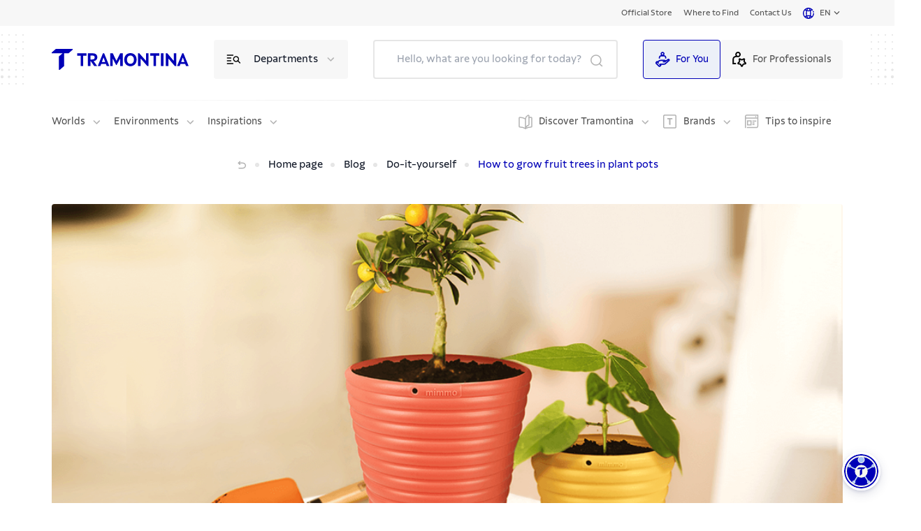

--- FILE ---
content_type: text/html; charset=utf-8
request_url: https://global.tramontina.com/en/blog/do-it-yourself/how-to-grow-fruit-trees-in-plant-pots
body_size: 454983
content:
<!DOCTYPE html><html lang="pt-BR"><head><meta charSet="utf-8"/><meta name="viewport" content="width=device-width"/><link rel="stylesheet" href="https://api.mapbox.com/mapbox-gl-js/v2.15.0/mapbox-gl.css"/><link rel="shortcut icon" href="https://s3.amazonaws.com/prd-assets-portal.tramontina.com/favicon_ad390e7f4a.png"/><meta property="og:site_name" content="Tramontina Global"/><meta property="og:type" content="website"/><meta name="twitter:card" content="summary_large_image"/><script src="/gtm-script.js" defer=""></script><script src="/meta-script.js"></script><script type="application/ld+json" id="structuredData"></script><title>Blog | How to grow fruit trees in plant pots | Tramontina</title><meta name="robots" content="index,follow"/><meta name="googlebot" content="index,follow"/><meta name="description" content="Check out the step-by-step guide to growing fruit trees at home."/><meta property="og:title" content="Blog | How to grow fruit trees in plant pots"/><meta property="og:description" content="Check out the step-by-step guide to growing fruit trees at home."/><meta property="og:image" content="https://prd-assets-portal.tramontina.com/1647435169_tramontina_capa_como_ter_arvores_frutiferas_em_casa_1080x480px_4ec2b2d7fa.png"/><meta property="og:image:width" content="1080"/><meta property="og:image:height" content="480"/><meta name="next-head-count" content="19"/><link data-next-font="" rel="preconnect" href="/" crossorigin="anonymous"/><link rel="preload" href="/_next/static/css/6618728d7b1131c9.css" as="style"/><link rel="stylesheet" href="/_next/static/css/6618728d7b1131c9.css" data-n-g=""/><link rel="preload" href="/_next/static/css/76613de28554dfd0.css" as="style"/><link rel="stylesheet" href="/_next/static/css/76613de28554dfd0.css" data-n-p=""/><noscript data-n-css=""></noscript><script defer="" nomodule="" src="/_next/static/chunks/polyfills-42372ed130431b0a.js"></script><script src="/_next/static/chunks/webpack-36b7eba931f2ea31.js" defer=""></script><script src="/_next/static/chunks/framework-945b357d4a851f4b.js" defer=""></script><script src="/_next/static/chunks/main-cf85f46bb3c3df8d.js" defer=""></script><script src="/_next/static/chunks/pages/_app-4340b3c9d7152315.js" defer=""></script><script src="/_next/static/chunks/c9584a8e-05ad289140d0cd6d.js" defer=""></script><script src="/_next/static/chunks/252f366e-bb18b4500efb9c5d.js" defer=""></script><script src="/_next/static/chunks/75fc9c18-a8c9805be41684e2.js" defer=""></script><script src="/_next/static/chunks/2c796e83-fe03aec4f3f72bc0.js" defer=""></script><script src="/_next/static/chunks/5861-a2200792afa309a4.js" defer=""></script><script src="/_next/static/chunks/6417-56fa6525aa2e5e14.js" defer=""></script><script src="/_next/static/chunks/pages/%5B%5B...slug%5D%5D-a3e6b9bb772293bf.js" defer=""></script><script src="/_next/static/oRbWlVRCFHkCBsqtvkGKm/_buildManifest.js" defer=""></script><script src="/_next/static/oRbWlVRCFHkCBsqtvkGKm/_ssgManifest.js" defer=""></script></head><body><div id="__next"><div class="flex flex-col justify-between min-h-screen" id="position"><div class="flex-1"><nav class="navbar"><div class="container"><div class="page-types"><div class="ambiente active"><a href="/en">For You</a></div><div class="ambiente false"><a href="/en/for-Professionals">For Professionals</a></div></div><div class="inner"><a rel="noreferrer" target="" href="/en/official-stores"><label>Official Store</label></a><a rel="noreferrer" target="" href="/en/where-to-find"><label>Where to Find</label></a><a rel="noreferrer" target="" href="/en/contact-us"><label>Contact Us</label></a><a class="language-option"><div class="language"><div class="world-icon"><svg id="Camada_1" data-name="Camada 1" xmlns="http://www.w3.org/2000/svg" viewBox="0 0 14 14"><path fill="#0000b7" d="M12.8,7c0,1.37-.48,2.63-1.28,3.63-.51-.29-1.05-.52-1.6-.71,.19-.93,.29-1.93,.29-2.92s-.1-2.01-.3-2.94c.55-.18,1.09-.42,1.59-.71,.1,.13,.21,.25,.3,.4l.98-.67c-1.3-1.93-3.47-3.08-5.8-3.08C3.14,0,0,3.14,0,7s3.14,7,7,7,7-3.14,7-7h-1.2Zm-2.17-4.52c-.32,.17-.67,.31-1.02,.43-.17-.5-.36-.96-.59-1.35,.59,.21,1.13,.53,1.61,.93h0Zm-3.63-1.2c.48,0,1.05,.68,1.47,1.91-.48,.09-.98,.13-1.47,.13s-.99-.06-1.47-.14c.42-1.22,1-1.9,1.47-1.9Zm-2.02,.27c-.23,.39-.42,.84-.59,1.34-.35-.12-.69-.26-1.01-.43,.48-.38,1.02-.69,1.6-.91ZM1.19,7c0-1.38,.48-2.65,1.29-3.64,.51,.29,1.04,.52,1.6,.71-.2,.93-.29,1.94-.29,2.93s.1,1.99,.29,2.92c-.56,.18-1.09,.42-1.6,.71-.8-.99-1.28-2.25-1.28-3.62h-.02Zm2.16,4.51c.33-.17,.67-.32,1.02-.44,.17,.51,.36,.96,.59,1.36-.59-.22-1.13-.53-1.62-.92Zm3.65,1.19c-.48,0-1.06-.69-1.47-1.92,.48-.09,.98-.15,1.47-.15s1,.06,1.47,.15c-.42,1.23-1,1.92-1.47,1.92Zm0-3.26c-.61,0-1.2,.06-1.78,.17-.15-.75-.25-1.63-.25-2.62s.1-1.88,.25-2.64c.58,.11,1.17,.17,1.78,.17s1.2-.06,1.78-.17c.15,.76,.25,1.65,.25,2.64s-.1,1.86-.25,2.62c-.58-.11-1.17-.17-1.78-.17h0Zm2.02,2.99c.23-.4,.43-.86,.59-1.36,.36,.12,.7,.27,1.03,.44-.48,.39-1.03,.7-1.62,.92h0Z"></path><path fill="#0000b7" d="M12.75,6.15l1.17-.17c-.1-.67-.29-1.31-.56-1.91l-1.08,.5c.23,.5,.39,1.03,.47,1.58Z"></path></svg></div><div class="current-country"><span>en</span></div><div class="arrow-down"><svg width="17" height="17" viewBox="0 0 17 17" fill="none" xmlns="http://www.w3.org/2000/svg"><g id="keyboard_arrow_down_24px"><path id="icon/hardware/keyboard_arrow_down_24px" d="M5.44 6.03027L8.5 9.08361L11.56 6.03027L12.5 6.97027L8.5 10.9703L4.5 6.97027L5.44 6.03027Z" fill="#525252"></path></g></svg></div></div></a></div></div></nav><header class="page-header"><div class="container"><div class="top"><div class="dots"><img width="72" height="72" src="/images/dots.svg" alt="dots"/></div><div class="inner"><div class="mobile-menu"><svg width="32" height="32" viewBox="0 0 32 32" fill="none" xmlns="http://www.w3.org/2000/svg"><path d="M7.3302 16H24.6703" stroke="#0000b7" stroke-width="1.5" stroke-linecap="round" stroke-linejoin="round"></path><path d="M7.3302 21.3354H24.6703" stroke="#0000b7" stroke-width="1.5" stroke-linecap="round" stroke-linejoin="round"></path><path d="M7.32971 10.6645H24.6698" stroke="#0000b7" stroke-width="1.5" stroke-linecap="round" stroke-linejoin="round"></path></svg></div><div class="logo"><a href="/en"><div class="image "><img style="object-fit:contain;width:100%;height:100%;position:absolute" loading="lazy" src="https://prd-assets-portal.tramontina.com/Tramontina_logo_91451b3262.svg" alt="Tramontina" placeholder="blur" class="" sizes="195px"/></div></a></div><div class="item-options"><div class="icon"><svg width="25" height="24" viewBox="0 0 25 24" fill="none" xmlns="http://www.w3.org/2000/svg"><path d="M21.3091 17L18.2891 13.98" stroke="black" stroke-width="1.5" stroke-linecap="round" stroke-linejoin="round"></path><path d="M3.30908 14H8.30908" stroke="black" stroke-width="1.5" stroke-linecap="round" stroke-linejoin="round"></path><path d="M3.30908 18H11.3091" stroke="black" stroke-width="1.5" stroke-linecap="round" stroke-linejoin="round"></path><path d="M3.30908 6H11.3091" stroke="black" stroke-width="1.5" stroke-linecap="round" stroke-linejoin="round"></path><path d="M3.30908 10H8.30908" stroke="black" stroke-width="1.5" stroke-linecap="round" stroke-linejoin="round"></path><path d="M18.2845 9.02513C19.6513 10.392 19.6513 12.608 18.2845 13.9749C16.9176 15.3417 14.7015 15.3417 13.3347 13.9749C11.9679 12.608 11.9679 10.392 13.3347 9.02513C14.7015 7.65829 16.9176 7.65829 18.2845 9.02513" stroke="black" stroke-width="1.5" stroke-linecap="round" stroke-linejoin="round"></path></svg></div><label>Departments</label><div class="icon arrow"><svg class="arrow-down" width="17" height="16" viewBox="0 0 17 16" fill="none" xmlns="http://www.w3.org/2000/svg"><path d="M4.30859 6L8.30859 10L12.3086 6" stroke="#B3B3B3" stroke-width="1.5" stroke-linecap="round" stroke-linejoin="round"></path></svg></div></div><button type="button" class="mobile-search"><svg width="26" height="26" viewBox="0 0 26 26" fill="none" xmlns="http://www.w3.org/2000/svg"><circle cx="12.0585" cy="12.0588" r="7.06194" stroke="#0000b7" stroke-width="1.5" stroke-linecap="round" stroke-linejoin="round"></circle><path d="M21.0034 21.0034L17.0518 17.0518" stroke="#0000b7" stroke-width="1.5" stroke-linecap="round" stroke-linejoin="round"></path></svg></button><div class="search-mobile-container "><div class="search-mobile-background"><div class="search-mobile-actions"><button type="button" class="search-mobile-clear"><svg width="24" height="24" viewBox="0 0 24 24" fill="none" xmlns="http://www.w3.org/2000/svg"><path d="M14 8L10 12L14 16" stroke="#B3B3B3" stroke-width="1.5" stroke-linecap="round" stroke-linejoin="round"></path></svg>Clean</button><button type="button" class="search-mobile-close">Close<svg stroke="#B3B3B3" width="30" height="30" viewBox="0 0 30 30" fill="none" xmlns="http://www.w3.org/2000/svg"><rect x="1" y="1" width="28" height="28" rx="3" stroke-width="2"></rect><path d="M19 11L11 19" stroke-width="1.5" stroke-linecap="round" stroke-linejoin="round"></path><path d="M11 11L19 19" stroke-width="1.5" stroke-linecap="round" stroke-linejoin="round"></path></svg></button></div><div class="search" id="searchDiv"><input type="search" placeholder="Hello, what are you looking for today?" value=""/><button class="botao-marcacao-search"></button><div class="autocomplete
                " id="autocompleteDiv"><div class="container"><div><h3>Did you mean:</h3><ul><span aria-live="polite" aria-busy="true"><span class="react-loading-skeleton" style="width:100%;height:30px">‌</span><br/></span><span aria-live="polite" aria-busy="true"><span class="react-loading-skeleton" style="width:100%;height:30px">‌</span><br/></span><span aria-live="polite" aria-busy="true"><span class="react-loading-skeleton" style="width:100%;height:30px">‌</span><br/></span></ul></div><div><h3>Search in categories:</h3><ul><li><a href="/busca?termo=&amp;categoria=produtos"><span> <!-- -->in<!-- --> <b>Products</b></span><svg width="25" height="24" viewBox="0 0 25 24" fill="none" xmlns="http://www.w3.org/2000/svg"><path d="M10.5217 16L14.5217 12L10.5217 8" stroke="#E6E6E6" stroke-width="1.5" stroke-linecap="round" stroke-linejoin="round"></path></svg></a></li><li><a href="/busca?termo=&amp;categoria=posts"><span> <!-- -->in<!-- --> <b>Related Posts</b></span><svg width="25" height="24" viewBox="0 0 25 24" fill="none" xmlns="http://www.w3.org/2000/svg"><path d="M10.5217 16L14.5217 12L10.5217 8" stroke="#E6E6E6" stroke-width="1.5" stroke-linecap="round" stroke-linejoin="round"></path></svg></a></li><li><a href="/busca?termo=&amp;categoria=conteudo"><span> <!-- -->in<!-- --> <b>Content</b></span><svg width="25" height="24" viewBox="0 0 25 24" fill="none" xmlns="http://www.w3.org/2000/svg"><path d="M10.5217 16L14.5217 12L10.5217 8" stroke="#E6E6E6" stroke-width="1.5" stroke-linecap="round" stroke-linejoin="round"></path></svg></a></li><li><a href="/busca?termo=&amp;categoria=perguntas"><span> <!-- -->in<!-- --> <b>FAQ</b></span><svg width="25" height="24" viewBox="0 0 25 24" fill="none" xmlns="http://www.w3.org/2000/svg"><path d="M10.5217 16L14.5217 12L10.5217 8" stroke="#E6E6E6" stroke-width="1.5" stroke-linecap="round" stroke-linejoin="round"></path></svg></a></li><li><a href="/busca?termo=&amp;categoria=certificados"><span> <!-- -->in<!-- --> <b>Certificates</b></span><svg width="25" height="24" viewBox="0 0 25 24" fill="none" xmlns="http://www.w3.org/2000/svg"><path d="M10.5217 16L14.5217 12L10.5217 8" stroke="#E6E6E6" stroke-width="1.5" stroke-linecap="round" stroke-linejoin="round"></path></svg></a></li></ul></div><a>See all results</a></div></div></div></div></div><div class="page-types"><div class="ambiente active" style="cursor:pointer"><svg style="width:24px;margin-right:8px" id="Camada_1" data-name="Camada 1" xmlns="http://www.w3.org/2000/svg" viewBox="0 0 24 24" width="30px" height="30px"><path fill="#0000b7" d="M22.84,11.6c-.74-.74-1.93-.77-2.69-.08l-3.03,2.04c-.08-.13-.13-.28-.23-.38-.23-.24-.63-.52-1.27-.52h-6.05c-2.59-.2-4.63,1.8-5.26,2.48l-.91-.91-1.91,1.91c-.72,.72-.72,1.9,0,2.62l4.57,4.57c.36,.36,.83,.54,1.31,.54s.94-.18,1.31-.54l1.91-1.91-1.04-1.04c.06-.03,.14-.05,.21-.05h3.16c.25,0,.48,.01,.72,.03,.23,0,.47,.01,.69,.01,.93,0,1.9-.11,2.67-.77,.83-.72,5.61-5.01,5.86-5.22,.77-.77,.77-2.01,0-2.77h-.01Zm-7.08,6.56c-.19,.16-.48,.24-.81,.28h-5.2c-.59,0-1.13,.21-1.59,.57l-.24-.24-1.33,1.33,1.35,1.35-.54,.57-4.57-4.52,.58-.58,2.05,2.05,1.33-1.33-1.15-1.15c.3-.35,1.9-2.08,3.85-1.93h6.03v.23l-3.08,.04v1.89h3.18c.68,0,1.21-.38,1.51-.88l4.13-2.78h.21c-.62,.57-4.96,4.45-5.71,5.12h-.01Z"></path><path fill="#0000b7" d="M8.24,9.16c0-.99,.82-1.81,1.81-1.81h4.25c.99,0,1.81,.82,1.81,1.81v1.57h1.89v-1.57c0-2-1.6-3.62-3.59-3.69,.52-.55,.84-1.28,.84-2.1,0-1.7-1.38-3.08-3.08-3.08s-3.08,1.38-3.08,3.08c0,.82,.33,1.55,.84,2.1-1.99,.06-3.59,1.69-3.59,3.69v1.57h1.89v-1.57Zm3.94-6.98c.65,0,1.2,.54,1.2,1.2s-.54,1.2-1.2,1.2-1.2-.54-1.2-1.2,.54-1.2,1.2-1.2Z"></path></svg>For You</div><div class="ambiente false" style="cursor:pointer"><svg style="width:24px;margin-right:8px" id="Camada_1" data-name="Camada 1" xmlns="http://www.w3.org/2000/svg" viewBox="0 0 24 24" width="30px" height="30px"><path fill="#0000b7" d="M3.47,11.71c0-1.73,1.4-3.12,3.12-3.12h3.36c2.35,0,4.26-1.91,4.26-4.26S12.31,.06,9.96,.06,5.7,1.97,5.7,4.32c0,.82,.24,1.58,.64,2.21-2.74,.14-4.94,2.39-4.94,5.17v7.94H6.74v-2.07H3.47v-5.86h0ZM9.96,2.13c1.2,0,2.18,.98,2.18,2.18s-.98,2.18-2.18,2.18-2.18-.98-2.18-2.18,.98-2.18,2.18-2.18Z"></path><path fill="#0000b7" d="M22.51,16.94l-1.7-1.66c-.19-.19-.29-.47-.24-.73l.4-2.34c.11-.65-.15-1.3-.69-1.7-.54-.39-1.24-.44-1.83-.14l-2.09,1.11c-.24,.12-.53,.12-.77,0l-2.1-1.11c-.59-.3-1.29-.26-1.83,.14-.54,.39-.8,1.04-.69,1.7l.4,2.34c.04,.26-.04,.54-.24,.73l-1.7,1.66c-.47,.47-.65,1.15-.44,1.78s.75,1.08,1.4,1.18l2.34,.35c.28,.04,.5,.21,.62,.46l1.05,2.12c.29,.59,.88,.97,1.55,.97s1.26-.37,1.55-.97l1.05-2.13c.12-.25,.36-.41,.62-.46l2.34-.35c.66-.1,1.19-.54,1.4-1.18s.04-1.31-.44-1.78h.04Zm-3.61,1.26c-.94,.14-1.77,.73-2.18,1.59l-.75,1.51-.75-1.51c-.41-.86-1.24-1.45-2.18-1.59l-1.66-.24,1.2-1.18c.69-.66,1-1.63,.83-2.57l-.29-1.66,1.48,.77c.84,.44,1.85,.44,2.71,0l1.48-.79-.29,1.66c-.17,.94,.15,1.91,.83,2.57l1.2,1.18-1.66,.24h.03Z"></path></svg>For Professionals</div></div></div><div class="dots"><img width="72" height="72" src="/images/dots.svg" alt="dots"/></div></div><div class="line-breaker"></div><div class="bottom"><div class="left"><div class="item"><div class="dropdown "><label class="label-menu">Worlds</label><div class="icon"><svg class="arrow-down" width="17" height="16" viewBox="0 0 17 16" fill="none" xmlns="http://www.w3.org/2000/svg"><path d="M4.30859 6L8.30859 10L12.3086 6" stroke="#B3B3B3" stroke-width="1.5" stroke-linecap="round" stroke-linejoin="round"></path></svg></div></div></div><div class="item"><div class="dropdown "><label class="label-menu">Environments</label><div class="icon"><svg class="arrow-down" width="17" height="16" viewBox="0 0 17 16" fill="none" xmlns="http://www.w3.org/2000/svg"><path d="M4.30859 6L8.30859 10L12.3086 6" stroke="#B3B3B3" stroke-width="1.5" stroke-linecap="round" stroke-linejoin="round"></path></svg></div></div></div><div class="item"><div class="dropdown "><label class="label-menu">Inspirations</label><div class="icon"><svg class="arrow-down" width="17" height="16" viewBox="0 0 17 16" fill="none" xmlns="http://www.w3.org/2000/svg"><path d="M4.30859 6L8.30859 10L12.3086 6" stroke="#B3B3B3" stroke-width="1.5" stroke-linecap="round" stroke-linejoin="round"></path></svg></div></div></div></div><div class="right"><div class="item"><div class="extra-icon"><svg width="20" height="21" viewBox="0 0 20 21" fill="none" xmlns="http://www.w3.org/2000/svg"><path d="M15 4.31701C15.925 4.15001 16.894 4.05301 17.956 4.01701C18.524 3.99801 19 4.44801 19 5.01601V16.853C19 17.395 18.567 17.843 18.026 17.851C14.934 17.898 12.606 18.468 10 20C7.394 18.468 5.066 17.898 1.974 17.852C1.433 17.844 1 17.395 1 16.853V5.01601C1 4.45701 1.459 3.99801 2.017 4.01601C5.088 4.11501 7.406 4.69301 10 6.14601" stroke="#B3B3B3" stroke-width="1.5" stroke-linecap="round" stroke-linejoin="round"></path><path fill-rule="evenodd" clip-rule="evenodd" d="M15 14.238V2.012C15 1.283 14.234 0.774 13.583 1.101C11.827 1.981 10.347 3.77 10 5.612V20C10.396 17.901 12.261 15.871 14.331 15.176C14.733 15.041 15 14.662 15 14.238Z" stroke="#B3B3B3" stroke-width="1.5" stroke-linecap="round" stroke-linejoin="round"></path></svg></div><div class="dropdown "><label class="label-menu">Discover Tramontina</label><div class="icon"><svg class="arrow-down" width="17" height="16" viewBox="0 0 17 16" fill="none" xmlns="http://www.w3.org/2000/svg"><path d="M4.30859 6L8.30859 10L12.3086 6" stroke="#B3B3B3" stroke-width="1.5" stroke-linecap="round" stroke-linejoin="round"></path></svg></div></div></div><div class="item"><div class="extra-icon"><svg width="20" height="20" viewBox="0 0 20 20" fill="none" xmlns="http://www.w3.org/2000/svg"><path d="M16.8 0H2.24C1.01 0 0 1.01 0 2.24V17.58C0 18.82 1.01 19.82 2.24 19.82H16.8C18.04 19.82 19.04 18.81 19.04 17.58V2.24C19.04 1 18.03 0 16.8 0ZM17.54 17.58C17.54 17.99 17.21 18.32 16.8 18.32H2.24C1.83 18.32 1.5 17.99 1.5 17.58V2.24C1.5 1.83 1.83 1.5 2.24 1.5H16.8C17.21 1.5 17.54 1.83 17.54 2.24V17.58Z" fill="#B3B3B3"></path><path d="M5.91 6.03C5.91 6.54 6.14 6.77 6.65 6.77H8.59V13.99C8.59 14.5 8.82 14.73 9.33 14.73H10.5V6.77H13.18V5.04H5.91V6.04V6.03Z" fill="#B3B3B3"></path></svg></div><div class="dropdown "><label class="label-menu">Brands</label><div class="icon"><svg class="arrow-down" width="17" height="16" viewBox="0 0 17 16" fill="none" xmlns="http://www.w3.org/2000/svg"><path d="M4.30859 6L8.30859 10L12.3086 6" stroke="#B3B3B3" stroke-width="1.5" stroke-linecap="round" stroke-linejoin="round"></path></svg></div></div></div><a rel="noreferrer" target="" href="/en/blog"><div class="extra-icon"><svg width="20" height="20" viewBox="0 0 20 20" fill="none" xmlns="http://www.w3.org/2000/svg"><path d="M2.75 0C1.23 0 0 1.23 0 2.75V19.36H1.5V5.74H17.64V16.59C17.64 17.28 17.08 17.84 16.39 17.84H2.72V19.34H16.39C17.91 19.34 19.14 18.11 19.14 16.59V0H2.75ZM1.5 4.24V2.75C1.5 2.06 2.06 1.5 2.75 1.5H17.64V4.24H1.5Z" fill="#B3B3B3"></path><path d="M2.92 8.13V15.45H9.55V8.13H2.92ZM8.05 13.95H4.42V9.63H8.05V13.95Z" fill="#B3B3B3"></path><path d="M16.2 8.56H10.74V10.06H16.2V8.56Z" fill="#B3B3B3"></path><path d="M13.69 11.14H10.74V12.64H13.69V11.14Z" fill="#B3B3B3"></path><path d="M13.69 13.53H10.74V15.03H13.69V13.53Z" fill="#B3B3B3"></path><path d="M16.21 2.22H14.76V3.72H16.21V2.22Z" fill="#B3B3B3"></path></svg></div><label>Tips to inspire</label></a></div></div></div></header><div><div class="flex flex-col"><section class="breadcrumb page-guide "><div class="container"><div class="inner"><ul><li class="go-back inactive"><button disabled=""><a><div class="go-back"><svg width="16" height="16" viewBox="0 0 16 16" fill="none" xmlns="http://www.w3.org/2000/svg"><path d="M5.33398 3.33334L3.33398 5.33334L5.33398 7.33334" stroke="black" stroke-width="1.5" stroke-linecap="round" stroke-linejoin="round"></path><path d="M3.33398 5.33334H9.33398C11.5433 5.33334 13.334 6.97468 13.334 9.00001V9.00001C13.334 11.0253 11.5433 12.6667 9.33398 12.6667H4.00065" stroke="black" stroke-width="1.5" stroke-linecap="round" stroke-linejoin="round"></path></svg></div></a></button></li><li class="home-short-link"><a href="/en"><span>Home page</span></a></li><li class="go-to-page"><a href="/en/blog"><span>Blog</span></a></li><li class="go-to-page"><a href="/en/blog/do-it-yourself"><span>Do-it-yourself</span></a></li><li class="current-page"><span>How to grow fruit trees in plant pots</span></li></ul></div></div></section><section id="related_products" class="products-highlight-carousel"><div class="container"><h2 class="title"><span style="color:#003087">Featured</span> products</h2><div class="line-breaker"></div><div class="carousel"><div class="carousel-products"><div class="swiper-container"><div class="swiper-button-prev"></div><div class="swiper-button-next"></div><div class="swiper-pagination"></div><div class="swiper-wrapper"><div class="swiper-slide"><div class="products-carousel"><div title="3 pieces garden tool set, in plastic, plastic package" class="product-card"><a href="/en/p/3-pieces-garden-tool-set-in-plastic-plastic-package-78108100"><div class="image"><div class="image "><img style="object-fit:contain;width:100%;height:100%;position:absolute" loading="lazy" width="252px" height="252px" src="https://assets.tramontina.com.br/upload/tramon/imagens/MUL/78108100PDM001G.jpg" alt="3 pieces garden tool set, in plastic, plastic package" placeholder="blur" class="" sizes="272px"/></div></div><div class="product-title"><h2>3 pieces garden tool set, in plastic, plastic package</h2></div></a><div class="actions"><a class="is-buy"><button class="action fill-button"><span>Buy now</span></button></a><a class="is-find"><button class="action inline-button"><span>Where to buy</span></button></a></div></div></div></div><div class="swiper-slide"><div class="products-carousel"><div title="4 pieces garden tool set, wood handles, plastic package" class="product-card"><a href="/en/p/4-pieces-garden-tool-set-wood-handles-plastic-package-78104801"><div class="image"><div class="image "><img style="object-fit:contain;width:100%;height:100%;position:absolute" loading="lazy" width="252px" height="252px" src="https://assets.tramontina.com.br/upload/tramon/imagens/MUL/78104801PDM001G.jpg" alt="4 pieces garden tool set, wood handles, plastic package" placeholder="blur" class="" sizes="272px"/></div></div><div class="product-title"><h2>4 pieces garden tool set, wood handles, plastic package</h2></div></a><div class="actions"><a class="is-buy"><button class="action fill-button"><span>Buy now</span></button></a><a class="is-find"><button class="action inline-button"><span>Where to buy</span></button></a></div></div></div></div><div class="swiper-slide"><div class="products-carousel"><div title="Tramontina&#x27;s fruit pruner with stainless steel blades" class="product-card"><a href="/en/p/tramontinas-fruit-pruner-with-stainless-steel-blades-78311051"><div class="image"><div class="image "><img style="object-fit:contain;width:100%;height:100%;position:absolute" loading="lazy" width="252px" height="252px" src="https://assets.tramontina.com.br/upload/tramon/imagens/MUL/78311051PDM001G.jpg" alt="Tramontina&#x27;s fruit pruner with stainless steel blades" placeholder="blur" class="" sizes="272px"/></div></div><div class="product-title"><h2>Tramontina&#x27;s fruit pruner with stainless steel blades</h2></div></a><div class="actions"><a class="is-buy"><button class="action fill-button"><span>Buy now</span></button></a><a class="is-find"><button class="action inline-button"><span>Where to buy</span></button></a></div></div></div></div><div class="swiper-slide"><div class="products-carousel"><div title="Tramontina&#x27;s pruners with metal blades and plastic handles" class="product-card"><a href="/en/p/tramontinas-pruners-with-metal-blades-and-plastic-handles-78300001"><div class="image"><div class="image "><img style="object-fit:contain;width:100%;height:100%;position:absolute" loading="lazy" width="252px" height="252px" src="https://assets.tramontina.com.br/upload/tramon/imagens/MUL/78300001PDM001G.jpg" alt="Tramontina&#x27;s pruners with metal blades and plastic handles" placeholder="blur" class="" sizes="272px"/></div></div><div class="product-title"><h2>Tramontina&#x27;s pruners with metal blades and plastic handles</h2></div></a><div class="actions"><a class="is-buy"><button class="action fill-button"><span>Buy now</span></button></a><a class="is-find"><button class="action inline-button"><span>Where to buy</span></button></a></div></div></div></div></div></div></div></div></div></section><span aria-live="polite" aria-busy="true"><span class="react-loading-skeleton" style="width:100%;height:769px">‌</span><br/></span></div></div><div class="back-to-top "><button><svg width="48" height="48" viewBox="0 0 48 48" fill="none" xmlns="http://www.w3.org/2000/svg"><circle cx="24" cy="24" r="24" fill="#E6E6E6"></circle><line x1="1.5" y1="-1.5" x2="14.9488" y2="-1.5" transform="matrix(0.683941 -0.729537 0.683941 0.729537 14 30)" stroke="#0000b7" stroke-width="3" stroke-linecap="round"></line><line x1="1.5" y1="-1.5" x2="14.9488" y2="-1.5" transform="matrix(0.683941 0.729537 -0.683941 0.729537 21.9165 18)" stroke="#0000b7" stroke-width="3" stroke-linecap="round"></line></svg></button></div></div><div id="modal-root"></div><footer class="footer "><nav class="shortcut-navigation"><div class="container"><div class="links"><a target="" href="/en/contact-us">Customer Service</a><a target="" href="/en/blog">Tips to Inspire</a><a target="" href="/en/choose-your-country">Our Websites</a><a target="" href="/en/contact-us">Technical Support</a></div><div class="social-networks"><a href="https://www.instagram.com/tramontinaoficial/" target="_blank" rel="noreferrer"><div class="icon"><svg id="Camada_1" data-name="Camada 1" xmlns="http://www.w3.org/2000/svg" viewBox="0 0 32 32"><rect fill="#0000b7" width="32" height="32" rx="4" ry="4"></rect><path fill="#fff" d="M21.53,6.56H10.48c-2.16,0-3.91,1.75-3.91,3.91v8.05h1.5V10.47c0-1.33,1.08-2.41,2.41-2.41h11.05c1.33,0,2.41,1.08,2.41,2.41v11.05c0,1.33-1.08,2.41-2.41,2.41H10.48c-1.33,0-2.41-1.08-2.41-2.41h-1.5c0,2.15,1.75,3.91,3.91,3.91h11.05c2.15,0,3.91-1.75,3.91-3.91V10.47c0-2.15-1.75-3.91-3.91-3.91Z"></path><path fill="#fff" d="M22.85,10.18h-2.55v1.5h2.55v-1.5Z"></path><path fill="#fff" d="M15.99,11.33c-2.57,0-4.66,2.09-4.66,4.66s2.09,4.66,4.66,4.66,4.66-2.09,4.66-4.66-2.09-4.66-4.66-4.66Zm0,7.82c-1.74,0-3.16-1.42-3.16-3.16s1.42-3.16,3.16-3.16,3.16,1.42,3.16,3.16-1.42,3.16-3.16,3.16Z"></path></svg></div></a><a href="https://www.facebook.com/Tramontina" target="_blank" rel="noreferrer"><div class="icon"><svg id="Camada_1" data-name="Camada 1" xmlns="http://www.w3.org/2000/svg" viewBox="0 0 32 32"><rect fill="#0000b7" width="32" height="32" rx="4" ry="4"></rect><path fill="#fff" d="M19.16,10.56h2.2V6.34l-.62-.11c-.06,0-1.4-.24-2.71-.24-3.14,0-5.1,2.02-5.1,5.25v1.79h-2.93v4.83h2.8v8.06h5.04v-2.77h-1.5v1.27h-2.04v-8.06h-2.8v-1.83h2.93v-3.29c0-2.38,1.31-3.74,3.61-3.74,.66,0,1.35,.07,1.83,.13v1.44h-.7c-1.62,0-2.63,.98-2.63,2.55v2.91h3.08l-.28,1.83h-2.99v4.71h1.5v-3.21h2.78l.74-4.83h-3.32v-1.41c0-.74,.34-1.05,1.13-1.05h-.02Z"></path></svg></div></a><a href="https://www.youtube.com/user/tramontina" target="_blank" rel="noreferrer"><div class="icon"><svg id="Camada_1" data-name="Camada 1" xmlns="http://www.w3.org/2000/svg" viewBox="0 0 32 32"><rect fill="#0000b7" width="32" height="32" rx="4" ry="4"></rect><path fill="#fff" d="M18.65,15.18l-4.07-2.32c-.45-.27-1.08-.1-1.37,.06-.32,.18-.51,.48-.51,.81v4.54c0,.33,.18,.62,.49,.8,.19,.11,.51,.22,.83,.22,.18,0,.36-.03,.51-.12l4.27-2.21h.03c.28-.17,.45-.46,.45-.77,0-.43-.31-.81-.63-1h0Zm-4.44,2.46v-3.28l3.02,1.72-3.02,1.56Z"></path><path fill="#fff" d="M22.01,8.88H9.98c-1.98,0-3.59,1.61-3.59,3.59v7.07c0,1.98,1.61,3.59,3.59,3.59h12.03c1.98,0,3.59-1.61,3.59-3.59v-7.07c0-1.98-1.61-3.59-3.59-3.59Zm2.09,10.66c0,1.15-.94,2.09-2.09,2.09H9.98c-1.15,0-2.09-.94-2.09-2.09v-7.07c0-1.15,.94-2.09,2.09-2.09h12.03c1.15,0,2.09,.94,2.09,2.09v7.07Z"></path></svg></div></a><a href="https://br.pinterest.com/tramontina/" target="_blank" rel="noreferrer"><div class="icon"><svg id="Camada_1" data-name="Camada 1" xmlns="http://www.w3.org/2000/svg" viewBox="0 0 32 32"><rect fill="#0000b7" width="32" height="32" rx="4" ry="4"></rect><path fill="#fff" d="M23.02,12.58c-.21-1.6-.86-2.95-1.94-4.01-1.73-1.68-3.48-1.77-3.91-1.77-3.1-.37-5.81,.98-7.25,3.62-.99,1.8-1.51,4.31-.32,5.54l.19,.15c.64,.4,1.45,.4,2.1,0,.62-.37,.96-1.01,.92-1.74-.13-1.72,.52-2.87,1.98-3.45,.86-.4,2.01-.33,2.86,.18,.53,.31,1.17,.94,1.24,2.13,0,.17-.02,.85-.86,2.51-.12,.24-.32,.32-.44,.35-.11,.03-.33,.05-.56-.17,.06-.22,.13-.43,.19-.63,.28-.92,.5-1.65,.33-2.37-.19-.79-.79-1.32-1.54-1.36-.89-.04-1.68,.59-2.05,1.67-.22,.88-2.44,10.56-2.51,10.9l-.2,1.13,1.12-.27c1.16-.28,1.67-.56,2.61-1.7l.06-.08c.27-.44,.87-1.71,1.22-2.45,1.82,.26,3.47-.36,4.91-1.87,2.03-2.13,2.02-4.86,1.84-6.3h.01Zm-2.92,5.26c-1.24,1.29-2.53,1.71-4.08,1.33l-.6-.15-.26,.57c-.28,.62-1.06,2.28-1.36,2.79-.21,.25-.38,.44-.54,.59,.64-2.8,2-8.73,2.15-9.31,.15-.44,.4-.6,.53-.6,.09,0,.13,.11,.15,.21,.08,.32-.1,.91-.31,1.59-.06,.21-.13,.42-.19,.65-.18,.62,.05,1.3,.57,1.68,.51,.38,1.16,.51,1.78,.36,.62-.15,1.14-.56,1.43-1.13,.72-1.43,1.06-2.53,1.02-3.28-.09-1.44-.79-2.62-1.97-3.32-1.28-.76-2.95-.86-4.22-.27-2.04,.8-3.06,2.55-2.88,4.95,0,.17-.1,.28-.19,.33-.11,.07-.29,.11-.5,.02-.4-.56-.26-2.12,.61-3.71,1.15-2.09,3.33-3.15,5.81-2.84h.13s1.43-.05,2.84,1.34c.84,.82,1.34,1.87,1.51,3.14,.15,1.18,.17,3.4-1.43,5.07h0Z"></path></svg></div></a><a href="https://br.linkedin.com/company/tramontina" target="_blank" rel="noreferrer"><div class="icon"><svg id="Camada_1" data-name="Camada 1" xmlns="http://www.w3.org/2000/svg" viewBox="0 0 32 32"><rect fill="#0000b7" width="32" height="32" rx="4" ry="4"></rect><path fill="#fff" d="M9.36,12.83h-2.85v11.01c0,1.31,1.07,2.38,2.38,2.38h2.85V15.22c0-1.31-1.07-2.38-2.38-2.38h0Zm.88,11.88h-1.35c-.49,0-.88-.4-.88-.88V14.33h1.35c.49,0,.88,.4,.88,.88v9.51Z"></path><path fill="#fff" d="M26.02,23.35h-1.5v1.37h-2.54v-4.73c0-1.42-1.15-2.57-2.57-2.57s-2.57,1.15-2.57,2.57v4.73h-1.3l-1,.06V14.5h2.24v1.67l1.16-.75c1.4-.91,1.54-.93,2.07-1.02,.85-.14,1.6-.11,2.28,.1,.85,.25,1.41,.8,1.78,1.72,.27,.66,.4,1.39,.41,2.22,.02,1.03,.02,2.07,.03,3.1h1.5c0-1.05-.01-2.09-.03-3.13-.02-1-.19-1.93-.52-2.75-.54-1.34-1.46-2.21-2.74-2.6-.9-.27-1.87-.32-2.95-.14-.62,.1-.95,.19-1.74,.67-.25-.36-.66-.59-1.13-.59h-3.86v11.78c0,.79,.64,1.44,1.43,1.44h3.87v-6.23c0-.59,.48-1.07,1.07-1.07s1.07,.48,1.07,1.07v6.23h5.54v-2.87Z"></path><path fill="#fff" d="M9.13,5.78c-1.74,0-3.16,1.42-3.16,3.16s1.42,3.16,3.16,3.16,3.16-1.42,3.16-3.16-1.42-3.16-3.16-3.16Zm0,4.82c-.91,0-1.66-.74-1.66-1.66s.74-1.66,1.66-1.66,1.66,.74,1.66,1.66-.74,1.66-1.66,1.66Z"></path></svg></div></a><a href="https://www.tiktok.com/@tramontinaoficial" target="_blank" rel="noreferrer"><div class="icon"><svg width="32" height="32" viewBox="0 0 32 32" fill="none" xmlns="http://www.w3.org/2000/svg"><rect width="32" height="32" rx="4" fill="#0000b7"></rect><path d="M13.7427 16.1776C10.8983 15.3157 9.00197 18.6773 10.9845 20.9184C12.7084 22.8147 16.2424 21.5218 16.07 18.8497C16.07 15.1433 16.07 11.3507 16.07 7.64427C16.07 6.69612 16.8458 5.92036 17.7939 6.00655C18.2249 6.00655 18.7421 6.00655 19.173 6.00655C19.173 6.00655 20.035 9.71296 21.6727 10.3163C22.3623 10.6611 24 10.7473 24 10.8335C24 11.3507 24 11.7817 24 12.2988C24 13.3332 22.9657 14.1951 21.9313 13.9365C20.897 13.7642 20.035 13.4194 19.173 12.9022C19.173 14.8847 19.173 16.8672 19.173 18.8497C19.173 19.9702 18.9145 21.0908 18.3973 22.0389C16.8458 24.8834 12.967 25.8315 10.2087 24.3662C7.70903 23.1595 6.50229 20.0564 7.19186 17.4706C7.88142 14.4537 10.7259 12.4712 13.7427 12.9022" stroke="white" stroke-width="1.5" stroke-miterlimit="10"></path></svg></div></a></div></div></nav><div class="redirection-list"><div class="container"><ul><li><h3><span class="font-bold">Discover Tramontina</span><div class="icon only-mobile "><svg class="arrow-down" width="17" height="16" viewBox="0 0 17 16" fill="none" xmlns="http://www.w3.org/2000/svg"><path d="M4.30859 6L8.30859 10L12.3086 6" stroke="#B3B3B3" stroke-width="1.5" stroke-linecap="round" stroke-linejoin="round"></path></svg></div></h3><ul class="inner-list  "><li><a target="" href="/en/our-story">Our Story</a></li><li><a target="" href="/en/sustainability">Sustainability</a></li><li><a target="" href="/en/certificates/family-product">Certifications and Supporters</a></li><li><a target="" href="/en/our-factories">Our Factories</a></li><li><a target="" href="/en/official-stores">Official Stores</a></li><li><a target="" href="/en/global-presence">Global Presence</a></li><li><a target="" href="https://app.tramontina.cloud/trabalhe-na-tramontina/en/vacancies">Work at Tramontina</a></li><li><a target="" href="/en/blog/press">Press Room</a></li></ul></li><li><h3><span class="font-bold">For You</span><div class="icon only-mobile "><svg class="arrow-down" width="17" height="16" viewBox="0 0 17 16" fill="none" xmlns="http://www.w3.org/2000/svg"><path d="M4.30859 6L8.30859 10L12.3086 6" stroke="#B3B3B3" stroke-width="1.5" stroke-linecap="round" stroke-linejoin="round"></path></svg></div></h3><ul class="inner-list  two-collums"><li><a target="" href="/en/department/kitchen-utensils">Kitchen utensils</a></li><li><a target="" href="/en/department/sauce-pans">Sauce Pans</a></li><li><a target="" href="/en/department/household-appliances">Household Appliances</a></li><li><a target="" href="/en/department/cleaning-and-organization">Cleaning and Organization</a></li><li><a target="" href="/en/department/barbecue">Barbecue</a></li><li><a target="" href="/en/department/furniture">Furniture</a></li><li><a target="" href="/en/department/table-setting">Table Setting</a></li><li><a target="" href="/en/department/accessories-for-vehicles">Accessories for Vehicles</a></li><li><a target="" href="/en/department/lighting">Lighting</a></li><li><a target="" href="/en/department/renovation-and-construction">Renovation and Construction</a></li><li><a target="" href="/en/department/tools">Tools</a></li><li><a target="" href="/en/department/gardening">Gardening</a></li><li><a target="" href="/en/department/personal-beauty">Personal beauty</a></li><li><a target="" href="/en/department/smart-home">Smart Home</a></li><li><a target="" href="/en/department/children">Children</a></li></ul></li><li><h3><span class="font-bold">For Professionals</span><div class="icon only-mobile "><svg class="arrow-down" width="17" height="16" viewBox="0 0 17 16" fill="none" xmlns="http://www.w3.org/2000/svg"><path d="M4.30859 6L8.30859 10L12.3086 6" stroke="#B3B3B3" stroke-width="1.5" stroke-linecap="round" stroke-linejoin="round"></path></svg></div></h3><ul class="inner-list  "><li><a target="" href="/en/categorie/kitchen-utensils">Kitchen Utensils</a></li><li><a target="" href="/en/categorie/kitchen-equipment">Kitchen Equipment</a></li><li><a target="" href="/en/categorie/beauty-and-professional-scissors">Beauty and Professional Scissors</a></li><li><a target="" href="/en/categorie/agriculture-and-gardening">Agriculture and Gardening</a></li><li><a target="" href="/en/categorie/tool-and-organizers">Tools and Organizers</a></li><li><a target="" href="/en/categorie/metalware-and-finishes">Metalware and Finishes</a></li><li><a target="" href="/en/categorie/electrical-materials">Electrical Materials</a></li><li><a target="" href="/en/categorie/utility-vehicles">Utility Vehicles</a></li><li><a target="" href="/en/categorie/furniture">Furniture</a></li><li><a target="" href="https://global.tramontina.com/en/catalogs">Catalogs</a></li></ul></li><li class="contact-and-support-item"><h3 class="font-bold contact-label"></h3><div class="contact-and-support-info"><div class="content"></div><div class="contact-and-support-channels"><p><a target="_blank" href="https://s3.us-east-1.amazonaws.com/prd-assets-portal.tramontina.com/Manual_de_Conduta_digital_Ingles_60b961bce0.pdf">Conduct Manual</a></p><p><a target="_blank" href="https://www.contatoseguro.com.br/en/tramontina">Whistleblowing Channel</a></p><p><a target="" href="https://app.tramontina.net/fornecedores/en/login">Supplier Portal</a></p><p><a target="" href="/en/where-to-find">Where to Find</a></p><p><a target="" href="/en/choose-your-country">Choose Your Country</a></p></div><div class="reclameaqui"><a target="_blank" rel="noreferrer"><div id="reputation-ra"></div></a><div>
    <div id="ra-verified-seal"></div>
  </div></div></div></li></ul></div></div><div class="bottom"><div class="container"><div class="line-breaker"></div><div class="inner"><div class="left"><a target="" href="/en/privacy-policy">Privacy Policy</a><a href="javascript:void(0)" class="btn-pref">Preferências de Cookies</a></div><div class="right"><p class="copyright">© Copyright <!-- -->2026<!-- --> Tramontina. <!-- -->All rights reserved<!-- -->.</p><div class="logo"><div class="image "><img style="object-fit:contain;width:100%;height:100%;position:absolute" loading="lazy" src="https://prd-assets-portal.tramontina.com/thumbnail_logo_novo_53d698a5d9.svg" alt="Tramontina Logo" placeholder="blur" class=""/></div></div></div></div></div></div></footer></div><div id="11y-accessibility"></div></div><script id="__NEXT_DATA__" type="application/json">{"props":{"pageProps":{"global":{"id":2,"metaTitleSuffix":"Tramontina","locale":"en","created_at":"2021-08-11T20:53:31.000Z","updated_at":"2025-08-29T12:44:52.000Z","metadata":{"id":6,"metaTitle":"Tramontina","metaDescription":"Meta default tramontina","shareImage":{"id":6,"name":"logo.svg","alternativeText":"","caption":"","width":2935,"height":441,"formats":{"thumbnail":{"name":"thumbnail_logo.svg","hash":"thumbnail_logo_b30559fb38","ext":".svg","mime":"image/png","width":245,"height":37,"size":5.29,"path":null,"url":"https://s3.amazonaws.com/prd-assets-portal.tramontina.com/thumbnail_logo_b30559fb38.svg"},"xxlarge":{"name":"xxlarge_logo.svg","hash":"xxlarge_logo_b30559fb38","ext":".svg","mime":"image/png","width":1920,"height":288,"size":57.9,"path":null,"url":"https://s3.amazonaws.com/prd-assets-portal.tramontina.com/xxlarge_logo_b30559fb38.svg"},"xlarge":{"name":"xlarge_logo.svg","hash":"xlarge_logo_b30559fb38","ext":".svg","mime":"image/png","width":1280,"height":192,"size":34.21,"path":null,"url":"https://s3.amazonaws.com/prd-assets-portal.tramontina.com/xlarge_logo_b30559fb38.svg"},"large":{"name":"large_logo.svg","hash":"large_logo_b30559fb38","ext":".svg","mime":"image/png","width":1000,"height":150,"size":25.19,"path":null,"url":"https://s3.amazonaws.com/prd-assets-portal.tramontina.com/large_logo_b30559fb38.svg"},"medium":{"name":"medium_logo.svg","hash":"medium_logo_b30559fb38","ext":".svg","mime":"image/png","width":750,"height":113,"size":17.92,"path":null,"url":"https://s3.amazonaws.com/prd-assets-portal.tramontina.com/medium_logo_b30559fb38.svg"},"small":{"name":"small_logo.svg","hash":"small_logo_b30559fb38","ext":".svg","mime":"image/png","width":500,"height":75,"size":11.47,"path":null,"url":"https://s3.amazonaws.com/prd-assets-portal.tramontina.com/small_logo_b30559fb38.svg"}},"hash":"logo_b30559fb38","ext":".svg","mime":"image/png","size":30.91,"url":"https://s3.amazonaws.com/prd-assets-portal.tramontina.com/logo_b30559fb38.svg","previewUrl":null,"provider":"aws-s3","provider_metadata":null,"created_at":"2021-08-11T20:46:42.000Z","updated_at":"2025-08-21T17:50:04.000Z"}},"favicon":{"id":5,"name":"favicon.png","alternativeText":"","caption":"","width":1149,"height":1149,"formats":{"thumbnail":{"name":"thumbnail_favicon.png","hash":"thumbnail_favicon_ad390e7f4a","ext":".png","mime":"image/png","width":156,"height":156,"size":2.51,"path":null,"url":"https://s3.amazonaws.com/prd-assets-portal.tramontina.com/thumbnail_favicon_ad390e7f4a.png"},"large":{"name":"large_favicon.png","hash":"large_favicon_ad390e7f4a","ext":".png","mime":"image/png","width":1000,"height":1000,"size":29.33,"path":null,"url":"https://s3.amazonaws.com/prd-assets-portal.tramontina.com/large_favicon_ad390e7f4a.png"},"medium":{"name":"medium_favicon.png","hash":"medium_favicon_ad390e7f4a","ext":".png","mime":"image/png","width":750,"height":750,"size":19.35,"path":null,"url":"https://s3.amazonaws.com/prd-assets-portal.tramontina.com/medium_favicon_ad390e7f4a.png"},"small":{"name":"small_favicon.png","hash":"small_favicon_ad390e7f4a","ext":".png","mime":"image/png","width":500,"height":500,"size":10.59,"path":null,"url":"https://s3.amazonaws.com/prd-assets-portal.tramontina.com/small_favicon_ad390e7f4a.png"}},"hash":"favicon_ad390e7f4a","ext":".png","mime":"image/png","size":13.4,"url":"https://s3.amazonaws.com/prd-assets-portal.tramontina.com/favicon_ad390e7f4a.png","previewUrl":null,"provider":"aws-s3","provider_metadata":null,"created_at":"2021-08-11T17:43:57.000Z","updated_at":"2025-08-29T12:45:38.000Z"},"logo":{"id":35843,"name":"Tramontina_logo.svg","alternativeText":"","caption":"","width":734,"height":111,"formats":null,"hash":"Tramontina_logo_91451b3262","ext":".svg","mime":"image/svg+xml","size":2.09,"url":"https://s3.amazonaws.com/prd-assets-portal.tramontina.com/Tramontina_logo_91451b3262.svg","previewUrl":null,"provider":"aws-s3","provider_metadata":null,"created_at":"2025-08-11T12:24:48.000Z","updated_at":"2025-08-11T12:24:48.000Z"},"countries":[],"localizations":[{"id":1,"locale":"pt-BR"},{"id":3,"locale":"es"}],"country":"br","ecomm_url":"https://www.tramontina.com.br","menu":{"id":2,"locale":"en","created_at":"2021-08-19T17:58:27.000Z","updated_at":"2024-06-17T20:29:43.000Z","choose_your_country_link":"/en/choose-your-country","top_menu":[{"id":21,"label":"Official Store","icon":null,"items":[{"id":54,"label":"Official Store","url":"/en/official-stores","icon":null,"product_category":null,"new_tab":false,"visible":true,"is_pro":null,"not_automatic":null}]},{"id":48,"label":"Where to Find","icon":"","items":[{"id":236162,"label":"Where to Find","url":"/where-to-find","icon":null,"product_category":null,"new_tab":false,"visible":true,"is_pro":null,"not_automatic":false}]},{"id":22,"label":"Contact Us","icon":null,"items":[{"id":55,"label":"Contact Us","url":"/contact-us","icon":null,"product_category":null,"new_tab":false,"visible":true,"is_pro":null,"not_automatic":null}]}],"countries_group":[{"id":9,"name":"Africa, Middle East and India","countries":[{"id":10,"label":"África do Sul","country":null},{"id":11,"label":"Estados Unidos","country":null}]},{"id":10,"name":"Europe","countries":[{"id":12,"label":"Espanha","country":null}]},{"id":11,"name":"The United States, Canada and Puerto Rico","countries":[{"id":13,"label":"Estados Unidos","country":null}]},{"id":12,"name":"Latin America and the Caribbean","countries":[{"id":14,"label":"Brasil","country":null}]}],"localizations":[{"id":1,"locale":"pt-BR"},{"id":3,"locale":"es"}]},"menub2c":{"id":2,"locale":"en","published_at":"2022-07-11T18:24:41.000Z","created_at":"2022-07-11T18:24:30.000Z","updated_at":"2025-05-23T15:00:55.000Z","main":{"id":3,"label":"Departments","top_items":[{"id":5749,"label":"For Professionals","url":"/for-professionals","icon":"user-square","product_category":null,"new_tab":false,"visible":true,"is_pro":true,"not_automatic":null}],"items":[{"id":5,"label":"Sauce Pans","icon":"panelas","url":"/department/sauce-pans","new":false,"product_category":{"id":2562,"code":null,"name":null,"published_at":"2022-12-07T06:22:04.000Z","created_at":"2022-12-07T03:46:21.000Z","updated_at":"2026-01-19T07:34:55.000Z","title":null,"automatic_blog_last_posts":false,"product_category_tree":7880,"url":"department/sauce-pans","label":"Sauce Pans","country":null,"conform_template":"YES","locale":"en","parents":null,"updated":true,"metaDescription":"Get to know all Tramontina sauce pans products.Cookware set, pressure cookers, skillet grills, popcorn makers, frying pan, omelet pan and much more for doing things well.","image":{"id":9833,"name":"b2c-departamento-panelas.png","alternativeText":"","caption":"","width":250,"height":250,"formats":{"thumbnail":{"name":"thumbnail_b2c-departamento-panelas.png","hash":"thumbnail_b2c_departamento_panelas_9cbd8f28c0","ext":".png","mime":"image/png","width":156,"height":156,"size":17.81,"path":null,"url":"https://s3.us-east-1.amazonaws.com/prd-assets-portal.tramontina.com/thumbnail_b2c_departamento_panelas_9cbd8f28c0.png"}},"hash":"b2c_departamento_panelas_9cbd8f28c0","ext":".png","mime":"image/png","size":27.15,"url":"https://prd-assets-portal.tramontina.com/b2c_departamento_panelas_9cbd8f28c0.png","previewUrl":null,"provider":"aws-s3","provider_metadata":null,"created_at":"2022-12-06T00:02:28.000Z","updated_at":"2022-12-06T00:02:28.000Z"}},"new_tab":false,"visible":true,"top_item":null,"import_subcategories":true,"not_automatic":null,"items":[{"id":730285,"label":"Miscellaneous Sauce Pans","url":"/department/sauce-pans/miscellaneous-sauce-pans","icon":null,"product_category":null,"new_tab":null,"visible":true,"is_pro":null,"not_automatic":null},{"id":730286,"label":"Cookware Set","url":"/department/sauce-pans/cookware-set","icon":null,"product_category":null,"new_tab":null,"visible":true,"is_pro":null,"not_automatic":null},{"id":730287,"label":"Frying Pans, Crepe Pans, Omelet Pans","url":"/department/sauce-pans/frying-pans-crepe-pans-omelet-pans","icon":null,"product_category":null,"new_tab":null,"visible":true,"is_pro":null,"not_automatic":null},{"id":730288,"label":"Pressure Cookers","url":"/department/sauce-pans/pressure-cookers","icon":null,"product_category":null,"new_tab":null,"visible":true,"is_pro":null,"not_automatic":null},{"id":730289,"label":"Popcorn Makers","url":"/department/sauce-pans/popcorn-makers","icon":null,"product_category":null,"new_tab":null,"visible":true,"is_pro":null,"not_automatic":null},{"id":730290,"label":"Kettles","url":"/department/sauce-pans/kettles","icon":null,"product_category":null,"new_tab":null,"visible":true,"is_pro":null,"not_automatic":null},{"id":730291,"label":"Milk Pots","url":"/department/sauce-pans/milk-pots","icon":null,"product_category":null,"new_tab":null,"visible":true,"is_pro":null,"not_automatic":null},{"id":730292,"label":"Skillet Grills","url":"/department/sauce-pans/skillet-grills","icon":null,"product_category":null,"new_tab":null,"visible":true,"is_pro":null,"not_automatic":null},{"id":730293,"label":"Paella Pans","url":"/department/sauce-pans/paella-pans","icon":null,"product_category":null,"new_tab":null,"visible":true,"is_pro":null,"not_automatic":null},{"id":730294,"label":"Couscous Steamers","url":"/department/sauce-pans/couscous-steamers","icon":null,"product_category":null,"new_tab":null,"visible":true,"is_pro":null,"not_automatic":null}],"highlights":[]},{"id":6,"label":"Kitchen Utensils","icon":"utilidades-domesticas","url":"/department/kitchen-utensils","new":false,"product_category":{"id":2573,"code":null,"name":null,"published_at":"2022-12-07T06:22:10.000Z","created_at":"2022-12-07T03:46:22.000Z","updated_at":"2026-01-19T07:34:56.000Z","title":null,"automatic_blog_last_posts":false,"product_category_tree":7882,"url":"department/kitchen-utensils","label":"Kitchen Utensils","country":null,"conform_template":"YES","locale":"en","parents":null,"updated":true,"metaDescription":"Get to know all Tramontina kitchen utility products. Sauce pans, flatware sets, grinders and much more for doing things well.","image":{"id":9832,"name":"b2c-departamento-utilidades-domesticas.png","alternativeText":"","caption":"","width":250,"height":250,"formats":{"thumbnail":{"name":"thumbnail_b2c-departamento-utilidades-domesticas.png","hash":"thumbnail_b2c_departamento_utilidades_domesticas_277c4e8beb","ext":".png","mime":"image/png","width":156,"height":156,"size":15.83,"path":null,"url":"https://s3.us-east-1.amazonaws.com/prd-assets-portal.tramontina.com/thumbnail_b2c_departamento_utilidades_domesticas_277c4e8beb.png"}},"hash":"b2c_departamento_utilidades_domesticas_277c4e8beb","ext":".png","mime":"image/png","size":26.37,"url":"https://prd-assets-portal.tramontina.com/b2c_departamento_utilidades_domesticas_277c4e8beb.png","previewUrl":null,"provider":"aws-s3","provider_metadata":null,"created_at":"2022-12-06T00:01:36.000Z","updated_at":"2022-12-06T00:01:36.000Z"}},"new_tab":null,"visible":true,"top_item":null,"import_subcategories":true,"not_automatic":null,"items":[{"id":730272,"label":"Knives","url":"/department/kitchen-utensils/knives","icon":null,"product_category":null,"new_tab":null,"visible":true,"is_pro":null,"not_automatic":null},{"id":730273,"label":"Sauce Pans","url":"/department/kitchen-utensils/sauce-pans","icon":null,"product_category":null,"new_tab":null,"visible":true,"is_pro":null,"not_automatic":null},{"id":730274,"label":"Shears","url":"/department/kitchen-utensils/shears","icon":null,"product_category":null,"new_tab":null,"visible":true,"is_pro":null,"not_automatic":null},{"id":730275,"label":"Cutting Boards","url":"/department/kitchen-utensils/cutting-boards","icon":null,"product_category":null,"new_tab":null,"visible":true,"is_pro":null,"not_automatic":null},{"id":730276,"label":"Utensils","url":"/department/kitchen-utensils/utensils","icon":null,"product_category":null,"new_tab":null,"visible":true,"is_pro":null,"not_automatic":null},{"id":730277,"label":"Portable Electronics","url":"/department/kitchen-utensils/portable-electronics","icon":null,"product_category":null,"new_tab":null,"visible":true,"is_pro":null,"not_automatic":null},{"id":730278,"label":"Baking and Roasting Pans","url":"/department/kitchen-utensils/baking-and-roasting-pans","icon":null,"product_category":null,"new_tab":null,"visible":true,"is_pro":null,"not_automatic":null},{"id":730279,"label":"Waste Bins","url":"/department/kitchen-utensils/waste-bins","icon":null,"product_category":null,"new_tab":null,"visible":true,"is_pro":null,"not_automatic":null},{"id":730280,"label":"Bottles","url":"/department/kitchen-utensils/bottles","icon":null,"product_category":null,"new_tab":null,"visible":true,"is_pro":null,"not_automatic":null},{"id":730281,"label":"Fruit Bowls","url":"/department/kitchen-utensils/fruit-bowls","icon":null,"product_category":null,"new_tab":null,"visible":true,"is_pro":null,"not_automatic":null},{"id":730282,"label":"Food Containers and Jars","url":"/department/kitchen-utensils/food-containers-and-jars","icon":null,"product_category":null,"new_tab":null,"visible":true,"is_pro":null,"not_automatic":null},{"id":730283,"label":"Dish Drainers","url":"/department/kitchen-utensils/dish-drainers","icon":null,"product_category":null,"new_tab":null,"visible":true,"is_pro":null,"not_automatic":null},{"id":730284,"label":"Cleaning Accessories","url":"/department/kitchen-utensils/cleaning-accessories","icon":null,"product_category":null,"new_tab":null,"visible":true,"is_pro":null,"not_automatic":null}],"highlights":[]},{"id":51,"label":"Household Appliances","icon":"eletrodomesticos","url":"/department/household-appliances","new":false,"product_category":{"id":2587,"code":null,"name":null,"published_at":"2022-12-07T06:22:18.000Z","created_at":"2022-12-07T03:46:24.000Z","updated_at":"2026-01-19T07:34:58.000Z","title":null,"automatic_blog_last_posts":false,"product_category_tree":7910,"url":"department/household-appliances","label":"Household Appliances","country":null,"conform_template":"YES","locale":"en","parents":null,"updated":true,"metaDescription":"Get to know all Tramontina household appliances products. Hoods, dishwasher, cooktops, ovens and much more for doing things well.","image":{"id":9834,"name":"b2c-departamento-eletrodomesticos.png","alternativeText":"","caption":"","width":120,"height":120,"formats":{},"hash":"b2c_departamento_eletrodomesticos_2132f7e8f6","ext":".png","mime":"image/png","size":11.9,"url":"https://s3.amazonaws.com/prd-assets-portal.tramontina.com/b2c_departamento_eletrodomesticos_2132f7e8f6.png","previewUrl":null,"provider":"aws-s3","provider_metadata":null,"created_at":"2022-12-06T00:03:15.000Z","updated_at":"2025-05-19T14:05:23.000Z"}},"new_tab":false,"visible":true,"top_item":null,"import_subcategories":true,"not_automatic":null,"items":[{"id":730295,"label":"Hoods and Purifiers","url":"/department/household-appliances/hoods-and-purifiers","icon":null,"product_category":null,"new_tab":null,"visible":true,"is_pro":null,"not_automatic":null},{"id":730296,"label":"Hoods accessories","url":"/department/household-appliances/hoods-accessories","icon":null,"product_category":null,"new_tab":null,"visible":true,"is_pro":null,"not_automatic":null},{"id":730297,"label":"Cooktops","url":"/department/household-appliances/cooktops","icon":null,"product_category":null,"new_tab":null,"visible":true,"is_pro":null,"not_automatic":null},{"id":730298,"label":"Ovens","url":"/department/household-appliances/ovens","icon":null,"product_category":null,"new_tab":null,"visible":true,"is_pro":null,"not_automatic":null},{"id":730299,"label":"Dishwasher","url":"/department/household-appliances/dishwasher","icon":null,"product_category":null,"new_tab":null,"visible":true,"is_pro":null,"not_automatic":null},{"id":730300,"label":"Inset Microwave Ovens","url":"/department/household-appliances/inset-microwave-ovens","icon":null,"product_category":null,"new_tab":null,"visible":true,"is_pro":null,"not_automatic":null},{"id":730301,"label":"Shredder","url":"/department/household-appliances/shredder","icon":null,"product_category":null,"new_tab":null,"visible":true,"is_pro":null,"not_automatic":null},{"id":730302,"label":"Refrigerators, Wine cooler and Beer Center","url":"/department/household-appliances/refrigerators","icon":null,"product_category":null,"new_tab":null,"visible":true,"is_pro":null,"not_automatic":null},{"id":730303,"label":"Bathroom exhaust fans","url":"/department/household-appliances/bathroom-exhaust-fans","icon":null,"product_category":null,"new_tab":null,"visible":true,"is_pro":null,"not_automatic":null}],"highlights":[]},{"id":53,"label":"Barbecue","icon":"churrasco","url":"/department/barbecue","new":false,"product_category":{"id":2595,"code":null,"name":null,"published_at":"2022-12-07T06:22:23.000Z","created_at":"2022-12-07T03:46:25.000Z","updated_at":"2026-01-19T07:34:59.000Z","title":null,"automatic_blog_last_posts":false,"product_category_tree":7912,"url":"department/barbecue","label":"Barbecue","country":null,"conform_template":"YES","locale":"en","parents":null,"updated":true,"metaDescription":"Get to know all Tramontina barbecue products. Barbecue grills, skewers, cutlery sets, tableware, cutting boards and much more for doing things well.","image":{"id":9303,"name":"b2c-departamento-churrasco.png","alternativeText":"","caption":"","width":250,"height":250,"formats":{"thumbnail":{"name":"thumbnail_b2c-departamento-churrasco.png","hash":"thumbnail_b2c_departamento_churrasco_70e18dd7cb","ext":".png","mime":"image/png","width":156,"height":156,"size":37.29,"path":null,"url":"https://s3.us-east-1.amazonaws.com/prd-assets-portal.tramontina.com/thumbnail_b2c_departamento_churrasco_70e18dd7cb.png"}},"hash":"b2c_departamento_churrasco_70e18dd7cb","ext":".png","mime":"image/png","size":65.1,"url":"https://prd-assets-portal.tramontina.com/b2c_departamento_churrasco_70e18dd7cb.png","previewUrl":null,"provider":"aws-s3","provider_metadata":null,"created_at":"2022-11-26T20:43:27.000Z","updated_at":"2022-11-26T20:43:27.000Z"}},"new_tab":false,"visible":true,"top_item":null,"import_subcategories":true,"not_automatic":null,"items":[{"id":730318,"label":"Knives","url":"/department/barbecue/knives","icon":null,"product_category":null,"new_tab":null,"visible":true,"is_pro":null,"not_automatic":null},{"id":730319,"label":"Skewers","url":"/department/barbecue/skewers","icon":null,"product_category":null,"new_tab":null,"visible":true,"is_pro":null,"not_automatic":null},{"id":730320,"label":"Barbecue grills","url":"/department/barbecue/barbecue-grills","icon":null,"product_category":null,"new_tab":null,"visible":true,"is_pro":null,"not_automatic":null},{"id":730321,"label":"Cutting Boards","url":"/department/barbecue/cutting-boards","icon":null,"product_category":null,"new_tab":null,"visible":true,"is_pro":null,"not_automatic":null},{"id":730322,"label":"Tableware and Cutlery Sets","url":"/department/barbecue/tableware-and-cutlery-sets","icon":null,"product_category":null,"new_tab":null,"visible":true,"is_pro":null,"not_automatic":null},{"id":730323,"label":"Utensils and Accessories","url":"/department/barbecue/utensils-and-accessories","icon":null,"product_category":null,"new_tab":null,"visible":true,"is_pro":null,"not_automatic":null},{"id":730324,"label":"Grills and Disc","url":"/department/barbecue/grills-and-disc","icon":null,"product_category":null,"new_tab":null,"visible":true,"is_pro":null,"not_automatic":null},{"id":730325,"label":"Serving Carts and Parts","url":"/department/barbecue/serving-carts-and-parts","icon":null,"product_category":null,"new_tab":null,"visible":true,"is_pro":null,"not_automatic":null},{"id":730326,"label":"Black Burger","url":"/department/barbecue/black-burger","icon":null,"product_category":null,"new_tab":null,"visible":true,"is_pro":null,"not_automatic":null},{"id":730327,"label":"Pizza","url":"/department/barbecue/pizza","icon":null,"product_category":null,"new_tab":null,"visible":true,"is_pro":null,"not_automatic":null},{"id":730328,"label":"Plates","url":"/department/barbecue/plates","icon":null,"product_category":null,"new_tab":null,"visible":true,"is_pro":null,"not_automatic":null}],"highlights":[]},{"id":52,"label":"Table Setting","icon":"mesa-posta","url":"/department/table-setting","new":false,"product_category":{"id":2604,"code":null,"name":null,"published_at":"2022-12-07T06:22:29.000Z","created_at":"2022-12-07T03:46:27.000Z","updated_at":"2026-01-19T07:35:01.000Z","title":null,"automatic_blog_last_posts":false,"product_category_tree":7930,"url":"department/table-setting","label":"Table Setting","country":null,"conform_template":"YES","locale":"en","parents":null,"updated":true,"metaDescription":"Get to know all Tramontina table setting products. Serving dishes, flatware sets and much more for doing things well.","image":{"id":9309,"name":"b2c-departamento-mesa-posta.png","alternativeText":"","caption":"","width":250,"height":250,"formats":{"thumbnail":{"name":"thumbnail_b2c-departamento-mesa-posta.png","hash":"thumbnail_b2c_departamento_mesa_posta_15264b7ed4","ext":".png","mime":"image/png","width":156,"height":156,"size":25.8,"path":null,"url":"https://s3.us-east-1.amazonaws.com/prd-assets-portal.tramontina.com/thumbnail_b2c_departamento_mesa_posta_15264b7ed4.png"}},"hash":"b2c_departamento_mesa_posta_15264b7ed4","ext":".png","mime":"image/png","size":55.3,"url":"https://prd-assets-portal.tramontina.com/b2c_departamento_mesa_posta_15264b7ed4.png","previewUrl":null,"provider":"aws-s3","provider_metadata":null,"created_at":"2022-11-26T20:48:11.000Z","updated_at":"2022-11-26T20:48:11.000Z"}},"new_tab":false,"visible":true,"top_item":null,"import_subcategories":true,"not_automatic":null,"items":[{"id":730304,"label":"Dinnerware","url":"/department/table-setting/dinnerware","icon":null,"product_category":null,"new_tab":null,"visible":true,"is_pro":null,"not_automatic":null},{"id":730305,"label":"Flatware Sets and Cutlery","url":"/department/table-setting/flatware-sets-and-cutlery","icon":null,"product_category":null,"new_tab":null,"visible":true,"is_pro":null,"not_automatic":null},{"id":730306,"label":"Accessories for the table","url":"/department/table-setting/accessories-for-the-table","icon":null,"product_category":null,"new_tab":null,"visible":true,"is_pro":null,"not_automatic":null},{"id":730307,"label":"Dessert Sets and Dishes","url":"/department/table-setting/dessert-sets-and-dishes","icon":null,"product_category":null,"new_tab":null,"visible":true,"is_pro":null,"not_automatic":null},{"id":730308,"label":"Serving Dishes and Plates","url":"/department/table-setting/serving-dishes-and-plates","icon":null,"product_category":null,"new_tab":null,"visible":true,"is_pro":null,"not_automatic":null},{"id":730309,"label":"Pizza","url":"/department/table-setting/pizza","icon":null,"product_category":null,"new_tab":null,"visible":true,"is_pro":null,"not_automatic":null},{"id":730310,"label":"Cutting Boards","url":"/department/table-setting/cutting-boards","icon":null,"product_category":null,"new_tab":null,"visible":true,"is_pro":null,"not_automatic":null},{"id":730311,"label":"Trays","url":"/department/table-setting/trays","icon":null,"product_category":null,"new_tab":null,"visible":true,"is_pro":null,"not_automatic":null},{"id":730312,"label":"Snacks and Appetizers","url":"/department/table-setting/snacks-and-appetizers","icon":null,"product_category":null,"new_tab":null,"visible":true,"is_pro":null,"not_automatic":null},{"id":730313,"label":"Accessories for drinks","url":"/department/table-setting/accessories-for-drinks","icon":null,"product_category":null,"new_tab":null,"visible":true,"is_pro":null,"not_automatic":null},{"id":730314,"label":"Tea and Coffee","url":"/department/table-setting/tea-and-coffee","icon":null,"product_category":null,"new_tab":null,"visible":true,"is_pro":null,"not_automatic":null},{"id":730315,"label":"Utensils","url":"/department/table-setting/utensils","icon":null,"product_category":null,"new_tab":null,"visible":true,"is_pro":null,"not_automatic":null},{"id":730316,"label":"Rolling Carts","url":"/department/table-setting/rolling-carts","icon":null,"product_category":null,"new_tab":null,"visible":true,"is_pro":null,"not_automatic":null},{"id":730317,"label":"Chafers","url":"/department/table-setting/chafers","icon":null,"product_category":null,"new_tab":null,"visible":true,"is_pro":null,"not_automatic":null}],"highlights":[]},{"id":54,"label":"Furniture","icon":"moveis","url":"/department/furniture","new":false,"product_category":{"id":2619,"code":null,"name":null,"published_at":"2022-12-07T06:22:38.000Z","created_at":"2022-12-07T03:46:30.000Z","updated_at":"2026-01-19T07:35:02.000Z","title":null,"automatic_blog_last_posts":false,"product_category_tree":7960,"url":"department/furniture","label":"Furniture","country":null,"conform_template":"YES","locale":"en","parents":null,"updated":true,"metaDescription":"Get to know all Tramontina furniture products. Tables, chairs, sofas, armchairs, lounge chairs, shelf units and much more for doing things well.","image":{"id":9313,"name":"b2c-departamento-moveis.png","alternativeText":"","caption":"","width":250,"height":250,"formats":{"thumbnail":{"name":"thumbnail_b2c-departamento-moveis.png","hash":"thumbnail_b2c_departamento_moveis_d74e081746","ext":".png","mime":"image/png","width":156,"height":156,"size":34.36,"path":null,"url":"https://s3.us-east-1.amazonaws.com/prd-assets-portal.tramontina.com/thumbnail_b2c_departamento_moveis_d74e081746.png"}},"hash":"b2c_departamento_moveis_d74e081746","ext":".png","mime":"image/png","size":55.44,"url":"https://prd-assets-portal.tramontina.com/b2c_departamento_moveis_d74e081746.png","previewUrl":null,"provider":"aws-s3","provider_metadata":null,"created_at":"2022-11-26T20:50:52.000Z","updated_at":"2022-11-26T20:50:52.000Z"}},"new_tab":false,"visible":true,"top_item":null,"import_subcategories":true,"not_automatic":null,"items":[{"id":730329,"label":"Chairs","url":"/department/furniture/chairs","icon":null,"product_category":null,"new_tab":null,"visible":true,"is_pro":null,"not_automatic":null},{"id":730330,"label":"Tables","url":"/department/furniture/tables","icon":null,"product_category":null,"new_tab":null,"visible":true,"is_pro":null,"not_automatic":null},{"id":730331,"label":"Table and Chair Sets","url":"/department/furniture/table-and-chair-sets","icon":null,"product_category":null,"new_tab":null,"visible":true,"is_pro":null,"not_automatic":null},{"id":730332,"label":"Sofas and Armchairs","url":"/department/furniture/sofas-and-armchairs","icon":null,"product_category":null,"new_tab":null,"visible":true,"is_pro":null,"not_automatic":null},{"id":730333,"label":"Stools and Benches","url":"/department/furniture/stools-and-benches","icon":null,"product_category":null,"new_tab":null,"visible":true,"is_pro":null,"not_automatic":null},{"id":730334,"label":"Lounge Chairs","url":"/department/furniture/lounge-chairs","icon":null,"product_category":null,"new_tab":null,"visible":true,"is_pro":null,"not_automatic":null},{"id":730335,"label":"Patio Umbrellas","url":"/department/furniture/patio-umbrellas","icon":null,"product_category":null,"new_tab":null,"visible":true,"is_pro":null,"not_automatic":null},{"id":730336,"label":"Shelf Units","url":"/department/furniture/shelf-units","icon":null,"product_category":null,"new_tab":null,"visible":true,"is_pro":null,"not_automatic":null},{"id":730337,"label":"Hanger Racks","url":"/department/furniture/hanger-racks","icon":null,"product_category":null,"new_tab":null,"visible":true,"is_pro":null,"not_automatic":null},{"id":730338,"label":"Trunks","url":"/department/furniture/trunks","icon":null,"product_category":null,"new_tab":null,"visible":true,"is_pro":null,"not_automatic":null},{"id":730339,"label":"Children","url":"/department/furniture/children","icon":null,"product_category":null,"new_tab":null,"visible":true,"is_pro":null,"not_automatic":null},{"id":730340,"label":"Shelves and Cubes","url":"/department/furniture/shelves-and-cubes","icon":null,"product_category":null,"new_tab":null,"visible":true,"is_pro":null,"not_automatic":null}],"highlights":[]},{"id":55,"label":"Cleaning and Organization","icon":"limpeza-e-organizacao","url":"/department/cleaning-and-organization","new":false,"product_category":{"id":2632,"code":null,"name":null,"published_at":"2022-12-07T06:22:45.000Z","created_at":"2022-12-07T03:46:31.000Z","updated_at":"2026-01-19T07:35:04.000Z","title":null,"automatic_blog_last_posts":false,"product_category_tree":7986,"url":"department/cleaning-and-organization","label":"Cleaning and Organization","country":null,"conform_template":"YES","locale":"en","parents":null,"updated":true,"metaDescription":"Get to know all Tramontina cleaning and organization products. Waste bins, vacuum cleaners, high-pressure washers and much more for doing things well.","image":{"id":9330,"name":"b2c-departamento-limpeza-e-organizacao.png","alternativeText":"","caption":"","width":250,"height":250,"formats":{"thumbnail":{"name":"thumbnail_b2c-departamento-limpeza-e-organizacao.png","hash":"thumbnail_b2c_departamento_limpeza_e_organizacao_7bf976bf03","ext":".png","mime":"image/png","width":156,"height":156,"size":22.61,"path":null,"url":"https://s3.us-east-1.amazonaws.com/prd-assets-portal.tramontina.com/thumbnail_b2c_departamento_limpeza_e_organizacao_7bf976bf03.png"}},"hash":"b2c_departamento_limpeza_e_organizacao_7bf976bf03","ext":".png","mime":"image/png","size":41.6,"url":"https://prd-assets-portal.tramontina.com/b2c_departamento_limpeza_e_organizacao_7bf976bf03.png","previewUrl":null,"provider":"aws-s3","provider_metadata":null,"created_at":"2022-11-26T20:57:15.000Z","updated_at":"2022-11-26T20:57:15.000Z"}},"new_tab":false,"visible":true,"top_item":null,"import_subcategories":true,"not_automatic":null,"items":[{"id":730341,"label":"Cleaning","url":"/department/cleaning-and-organization/cleaning","icon":null,"product_category":null,"new_tab":null,"visible":true,"is_pro":null,"not_automatic":null},{"id":730342,"label":"Vacuum Cleaners","url":"/department/cleaning-and-organization/vacuum-cleaners","icon":null,"product_category":null,"new_tab":null,"visible":true,"is_pro":null,"not_automatic":null},{"id":730343,"label":"Waste Bins","url":"/department/cleaning-and-organization/waste-bins","icon":null,"product_category":null,"new_tab":null,"visible":true,"is_pro":null,"not_automatic":null},{"id":730344,"label":"High-Pressure Washers","url":"/department/cleaning-and-organization/high-pressure-washers","icon":null,"product_category":null,"new_tab":null,"visible":true,"is_pro":null,"not_automatic":null},{"id":730345,"label":"Dish Drainers","url":"/department/cleaning-and-organization/dish-drainers","icon":null,"product_category":null,"new_tab":null,"visible":true,"is_pro":null,"not_automatic":null},{"id":730346,"label":"Utility Sinks","url":"/department/cleaning-and-organization/utility-sinks","icon":null,"product_category":null,"new_tab":null,"visible":true,"is_pro":null,"not_automatic":null},{"id":730347,"label":"Laundry Baskets","url":"/department/cleaning-and-organization/laundry-baskets","icon":null,"product_category":null,"new_tab":null,"visible":true,"is_pro":null,"not_automatic":null},{"id":730348,"label":"Ironing Boards","url":"/department/cleaning-and-organization/ironing-boards","icon":null,"product_category":null,"new_tab":null,"visible":true,"is_pro":null,"not_automatic":null},{"id":730349,"label":"Shelves and Cubes","url":"/department/cleaning-and-organization/shelves-and-cubes","icon":null,"product_category":null,"new_tab":null,"visible":true,"is_pro":null,"not_automatic":null},{"id":730350,"label":"Organizers","url":"/department/cleaning-and-organization/organizers","icon":null,"product_category":null,"new_tab":null,"visible":true,"is_pro":null,"not_automatic":null},{"id":730351,"label":"Cases and Suitcases","url":"/department/cleaning-and-organization/cases-and-suitcases","icon":null,"product_category":null,"new_tab":null,"visible":true,"is_pro":null,"not_automatic":null},{"id":730352,"label":"Hanger Racks","url":"/department/cleaning-and-organization/hanger-racks","icon":null,"product_category":null,"new_tab":null,"visible":true,"is_pro":null,"not_automatic":null},{"id":730353,"label":"Trunks","url":"/department/cleaning-and-organization/trunks","icon":null,"product_category":null,"new_tab":null,"visible":true,"is_pro":null,"not_automatic":null},{"id":730354,"label":"Ladders","url":"/department/cleaning-and-organization/ladders","icon":null,"product_category":null,"new_tab":null,"visible":true,"is_pro":null,"not_automatic":null},{"id":730355,"label":"Shears","url":"/department/cleaning-and-organization/shears","icon":null,"product_category":null,"new_tab":null,"visible":true,"is_pro":null,"not_automatic":null},{"id":730356,"label":"Extension Cords and Outlets","url":"/department/cleaning-and-organization/extension-cords-and-outlets","icon":null,"product_category":null,"new_tab":null,"visible":true,"is_pro":null,"not_automatic":null},{"id":730357,"label":"Wood Panels","url":"/department/cleaning-and-organization/wood-panels","icon":null,"product_category":null,"new_tab":null,"visible":true,"is_pro":null,"not_automatic":null},{"id":730358,"label":"Umbrella Stand","url":"/department/cleaning-and-organization/umbrella-stand","icon":null,"product_category":null,"new_tab":null,"visible":true,"is_pro":null,"not_automatic":null},{"id":730359,"label":"Fire Extinguisher Holder","url":"/department/cleaning-and-organization/fire-extinguisher-holder","icon":null,"product_category":null,"new_tab":null,"visible":true,"is_pro":null,"not_automatic":null}],"highlights":[]},{"id":58,"label":"Renovation and Construction","icon":"reforma-e-construcao","url":"/department/renovation-and-construction","new":false,"product_category":{"id":2653,"code":null,"name":null,"published_at":"2022-12-07T06:22:57.000Z","created_at":"2022-12-07T03:46:34.000Z","updated_at":"2026-01-19T07:35:08.000Z","title":null,"automatic_blog_last_posts":false,"product_category_tree":8028,"url":"department/renovation-and-construction","label":"Renovation and Construction","country":null,"conform_template":"YES","locale":"en","parents":null,"updated":true,"metaDescription":"Get to know all Tramontina renovations and construction products. Vats, sinks, electrial materials and much more for doing things well.","image":{"id":9363,"name":"b2c-departamento-reforma-e-construcao.png","alternativeText":"","caption":"","width":250,"height":250,"formats":{"thumbnail":{"name":"thumbnail_b2c-departamento-reforma-e-construcao.png","hash":"thumbnail_b2c_departamento_reforma_e_construcao_a8335b72ab","ext":".png","mime":"image/png","width":156,"height":156,"size":23.08,"path":null,"url":"https://s3.us-east-1.amazonaws.com/prd-assets-portal.tramontina.com/thumbnail_b2c_departamento_reforma_e_construcao_a8335b72ab.png"}},"hash":"b2c_departamento_reforma_e_construcao_a8335b72ab","ext":".png","mime":"image/png","size":46.49,"url":"https://prd-assets-portal.tramontina.com/b2c_departamento_reforma_e_construcao_a8335b72ab.png","previewUrl":null,"provider":"aws-s3","provider_metadata":null,"created_at":"2022-11-26T21:19:43.000Z","updated_at":"2022-11-26T21:19:44.000Z"}},"new_tab":false,"visible":true,"top_item":null,"import_subcategories":true,"not_automatic":null,"items":[{"id":730373,"label":"Accessories","url":"/department/renovation-and-construction/accessories","icon":null,"product_category":null,"new_tab":null,"visible":true,"is_pro":null,"not_automatic":null},{"id":730374,"label":"Chairs","url":"/department/renovation-and-construction/chairs","icon":null,"product_category":null,"new_tab":null,"visible":true,"is_pro":null,"not_automatic":null},{"id":730375,"label":"Vats and Sinks","url":"/department/renovation-and-construction/vats-and-sinks","icon":null,"product_category":null,"new_tab":null,"visible":true,"is_pro":null,"not_automatic":null},{"id":730376,"label":"Tables","url":"/department/renovation-and-construction/tables","icon":null,"product_category":null,"new_tab":null,"visible":true,"is_pro":null,"not_automatic":null},{"id":730377,"label":"Children","url":"/department/renovation-and-construction/children","icon":null,"product_category":null,"new_tab":null,"visible":true,"is_pro":null,"not_automatic":null},{"id":730378,"label":"Utility Sinks","url":"/department/renovation-and-construction/utility-sinks","icon":null,"product_category":null,"new_tab":null,"visible":true,"is_pro":null,"not_automatic":null},{"id":730379,"label":"Wood furniture","url":"/department/renovation-and-construction/wood-furniture","icon":null,"product_category":null,"new_tab":null,"visible":true,"is_pro":null,"not_automatic":null},{"id":730380,"label":"Plastic furniture","url":"/department/renovation-and-construction/plastic-furniture","icon":null,"product_category":null,"new_tab":null,"visible":true,"is_pro":null,"not_automatic":null},{"id":730381,"label":"Tools","url":"/department/renovation-and-construction/tools","icon":null,"product_category":null,"new_tab":null,"visible":true,"is_pro":null,"not_automatic":null},{"id":730382,"label":"Organizers","url":"/department/renovation-and-construction/organizers","icon":null,"product_category":null,"new_tab":null,"visible":true,"is_pro":null,"not_automatic":null},{"id":730383,"label":"Electric Tools","url":"/department/renovation-and-construction/electric-tools","icon":null,"product_category":null,"new_tab":null,"visible":true,"is_pro":null,"not_automatic":null},{"id":730384,"label":"Waste Bins","url":"/department/renovation-and-construction/waste-bins","icon":null,"product_category":null,"new_tab":null,"visible":true,"is_pro":null,"not_automatic":null},{"id":730385,"label":"Plant pots, and flower boxes","url":"/department/renovation-and-construction/plant-pots-and-flower-boxes","icon":null,"product_category":null,"new_tab":null,"visible":true,"is_pro":null,"not_automatic":null},{"id":730386,"label":"Plates for plant pots","url":"/department/renovation-and-construction/plates-for-plant-pots","icon":null,"product_category":null,"new_tab":null,"visible":true,"is_pro":null,"not_automatic":null},{"id":730387,"label":"Cases and Suitcases","url":"/department/renovation-and-construction/cases-and-suitcases","icon":null,"product_category":null,"new_tab":null,"visible":true,"is_pro":null,"not_automatic":null},{"id":730388,"label":"Electrical Materials","url":"/department/renovation-and-construction/electrical-materials","icon":null,"product_category":null,"new_tab":null,"visible":true,"is_pro":null,"not_automatic":null},{"id":730389,"label":"Wood Panels","url":"/department/renovation-and-construction/wood-panels","icon":null,"product_category":null,"new_tab":null,"visible":true,"is_pro":null,"not_automatic":null},{"id":730390,"label":"Shelves","url":"/department/renovation-and-construction/shelves","icon":null,"product_category":null,"new_tab":null,"visible":true,"is_pro":null,"not_automatic":null},{"id":730391,"label":"Drains","url":"/department/renovation-and-construction/drains","icon":null,"product_category":null,"new_tab":null,"visible":true,"is_pro":null,"not_automatic":null},{"id":730392,"label":"Showerheads","url":"/department/renovation-and-construction/showerheads","icon":null,"product_category":null,"new_tab":null,"visible":true,"is_pro":null,"not_automatic":null},{"id":730393,"label":"Taps, Mixer Faucets and Single lever","url":"/department/renovation-and-construction/taps-mixer-faucets-and-single-lever","icon":null,"product_category":null,"new_tab":null,"visible":true,"is_pro":null,"not_automatic":null},{"id":730394,"label":"Electrical devices","url":"/department/renovation-and-construction/electrical-devices","icon":null,"product_category":null,"new_tab":null,"visible":true,"is_pro":null,"not_automatic":null},{"id":730395,"label":"Bathroom exhaust fans","url":"/department/renovation-and-construction/bathroom-exhaust-fans","icon":null,"product_category":null,"new_tab":null,"visible":true,"is_pro":null,"not_automatic":null}],"highlights":[]},{"id":59,"label":"Tools","icon":"ferramentas","url":"/department/tools","new":false,"product_category":{"id":2676,"code":null,"name":null,"published_at":"2022-12-07T06:23:11.000Z","created_at":"2022-12-07T03:46:40.000Z","updated_at":"2026-01-19T07:35:09.000Z","title":null,"automatic_blog_last_posts":false,"product_category_tree":8056,"url":"department/tools","label":"Tools","country":null,"conform_template":"YES","locale":"en","parents":null,"updated":true,"metaDescription":"Get to know all Tramontina tools products. Tool kit, cases, suitcases and much more for doing things well.","image":{"id":9835,"name":"b2c-departamento-ferramentas.png","alternativeText":"","caption":"","width":250,"height":250,"formats":{"thumbnail":{"name":"thumbnail_b2c-departamento-ferramentas.png","hash":"thumbnail_b2c_departamento_ferramentas_cf6e97976a","ext":".png","mime":"image/png","width":156,"height":156,"size":23.85,"path":null,"url":"https://s3.us-east-1.amazonaws.com/prd-assets-portal.tramontina.com/thumbnail_b2c_departamento_ferramentas_cf6e97976a.png"}},"hash":"b2c_departamento_ferramentas_cf6e97976a","ext":".png","mime":"image/png","size":42.34,"url":"https://prd-assets-portal.tramontina.com/b2c_departamento_ferramentas_cf6e97976a.png","previewUrl":null,"provider":"aws-s3","provider_metadata":null,"created_at":"2022-12-06T00:12:51.000Z","updated_at":"2022-12-06T00:12:51.000Z"}},"new_tab":false,"visible":true,"top_item":null,"import_subcategories":true,"not_automatic":null,"items":[{"id":730396,"label":"Hand Tools","url":"/department/tools/hand-tools","icon":null,"product_category":null,"new_tab":null,"visible":true,"is_pro":null,"not_automatic":null},{"id":730397,"label":"Electric Tools","url":"/department/tools/electric-tools","icon":null,"product_category":null,"new_tab":null,"visible":true,"is_pro":null,"not_automatic":null},{"id":730398,"label":"Cases and Suitcases","url":"/department/tools/cases-and-suitcases","icon":null,"product_category":null,"new_tab":null,"visible":true,"is_pro":null,"not_automatic":null}],"highlights":[]},{"id":57,"label":"Lighting","icon":"iluminacao","url":"/department/lighting","new":false,"product_category":{"id":2680,"code":null,"name":null,"published_at":"2022-12-07T06:23:15.000Z","created_at":"2022-12-07T03:46:44.000Z","updated_at":"2026-01-19T07:35:12.000Z","title":null,"automatic_blog_last_posts":false,"product_category_tree":8064,"url":"department/lighting","label":"Lighting","country":null,"conform_template":"YES","locale":"en","parents":null,"updated":true,"metaDescription":"Get to know all Tramontina lighting products. Led lighting, plafon, spots and much more for doing things well.","image":{"id":9353,"name":"b2c-departamento-iluminacao.png","alternativeText":"","caption":"","width":250,"height":250,"formats":{"thumbnail":{"name":"thumbnail_b2c-departamento-iluminacao.png","hash":"thumbnail_b2c_departamento_iluminacao_13891ad574","ext":".png","mime":"image/png","width":156,"height":156,"size":20.22,"path":null,"url":"https://s3.us-east-1.amazonaws.com/prd-assets-portal.tramontina.com/thumbnail_b2c_departamento_iluminacao_13891ad574.png"}},"hash":"b2c_departamento_iluminacao_13891ad574","ext":".png","mime":"image/png","size":25.44,"url":"https://prd-assets-portal.tramontina.com/b2c_departamento_iluminacao_13891ad574.png","previewUrl":null,"provider":"aws-s3","provider_metadata":null,"created_at":"2022-11-26T21:15:14.000Z","updated_at":"2022-11-26T21:15:14.000Z"}},"new_tab":false,"visible":true,"top_item":null,"import_subcategories":true,"not_automatic":null,"items":[{"id":730367,"label":"Lamps","url":"/department/lighting/lamps","icon":null,"product_category":null,"new_tab":null,"visible":true,"is_pro":null,"not_automatic":null},{"id":730368,"label":"Lighting Fixtures","url":"/department/lighting/lighting-fixtures","icon":null,"product_category":null,"new_tab":null,"visible":true,"is_pro":null,"not_automatic":null},{"id":730369,"label":"Ceiling Lights","url":"/department/lighting/ceiling-lights","icon":null,"product_category":null,"new_tab":null,"visible":true,"is_pro":null,"not_automatic":null},{"id":730370,"label":"Reflectors","url":"/department/lighting/reflectors","icon":null,"product_category":null,"new_tab":null,"visible":true,"is_pro":null,"not_automatic":null},{"id":730371,"label":"Flashlights and Searchlights","url":"/department/lighting/flashlights-and-searchlights","icon":null,"product_category":null,"new_tab":null,"visible":true,"is_pro":null,"not_automatic":null},{"id":730372,"label":"Electrical Materials","url":"/department/lighting/electrical-materials","icon":null,"product_category":null,"new_tab":null,"visible":true,"is_pro":null,"not_automatic":null}],"highlights":[]},{"id":60,"label":"Gardening and Agriculture","icon":"jardinagem","url":"/department/gardening-and-agriculture","new":false,"product_category":{"id":2684,"code":null,"name":null,"published_at":"2022-12-07T06:23:18.000Z","created_at":"2022-12-07T03:46:50.000Z","updated_at":"2026-01-19T07:35:13.000Z","title":null,"automatic_blog_last_posts":false,"product_category_tree":8072,"url":"department/gardening-and-agriculture","label":"Gardening and Agriculture","country":null,"conform_template":"YES","locale":"en","parents":null,"updated":true,"metaDescription":"Get to know all Tramontina gardening products.Wheelbarrows, riding lawn mowers, irrigation systems and much more for doing things well.","image":{"id":9836,"name":"b2c-departamento-jardinagem.png","alternativeText":"","caption":"","width":250,"height":250,"formats":{"thumbnail":{"name":"thumbnail_b2c-departamento-jardinagem.png","hash":"thumbnail_b2c_departamento_jardinagem_6055fc4e27","ext":".png","mime":"image/png","width":156,"height":156,"size":18.52,"path":null,"url":"https://s3.us-east-1.amazonaws.com/prd-assets-portal.tramontina.com/thumbnail_b2c_departamento_jardinagem_6055fc4e27.png"}},"hash":"b2c_departamento_jardinagem_6055fc4e27","ext":".png","mime":"image/png","size":31,"url":"https://prd-assets-portal.tramontina.com/b2c_departamento_jardinagem_6055fc4e27.png","previewUrl":null,"provider":"aws-s3","provider_metadata":null,"created_at":"2022-12-06T00:13:40.000Z","updated_at":"2022-12-06T00:13:40.000Z"}},"new_tab":false,"visible":true,"top_item":null,"import_subcategories":true,"not_automatic":null,"items":[{"id":730399,"label":"Wheelbarrows","url":"/department/gardening-and-agriculture/wheelbarrows","icon":null,"product_category":null,"new_tab":null,"visible":true,"is_pro":null,"not_automatic":null},{"id":730400,"label":"Gardening Equipment","url":"/department/gardening-and-agriculture/gardening-equipment","icon":null,"product_category":null,"new_tab":null,"visible":true,"is_pro":null,"not_automatic":null},{"id":730401,"label":"Tools for Agriculture and Horticulture","url":"/department/gardening-and-agriculture/tools-for-agriculture-and-horticulture","icon":null,"product_category":null,"new_tab":null,"visible":true,"is_pro":null,"not_automatic":null},{"id":730402,"label":"Garden Tools","url":"/department/gardening-and-agriculture/garden-tools","icon":null,"product_category":null,"new_tab":null,"visible":true,"is_pro":null,"not_automatic":null},{"id":730403,"label":"High-Pressure Washers","url":"/department/gardening-and-agriculture/high-pressure-washers","icon":null,"product_category":null,"new_tab":null,"visible":true,"is_pro":null,"not_automatic":null},{"id":730404,"label":"Pruning","url":"/department/gardening-and-agriculture/pruning","icon":null,"product_category":null,"new_tab":null,"visible":true,"is_pro":null,"not_automatic":null},{"id":730405,"label":"Irrigation Systems","url":"/department/gardening-and-agriculture/irrigation-systems","icon":null,"product_category":null,"new_tab":null,"visible":true,"is_pro":null,"not_automatic":null},{"id":730406,"label":"Planter Pots, Plant Pot Holders and Flower Boxes","url":"/department/gardening-and-agriculture/planter-pots-plant-pot-holders-and-flower-boxes","icon":null,"product_category":null,"new_tab":null,"visible":true,"is_pro":null,"not_automatic":null},{"id":730407,"label":"Plates for plant pots","url":"/department/gardening-and-agriculture/plates-for-plant-pots","icon":null,"product_category":null,"new_tab":null,"visible":true,"is_pro":null,"not_automatic":null},{"id":730408,"label":"Barks and Substrate","url":"/department/gardening-and-agriculture/barks-and-substrate","icon":null,"product_category":null,"new_tab":null,"visible":true,"is_pro":null,"not_automatic":null},{"id":730409,"label":"Riding Lawn Mowers","url":"/department/gardening-and-agriculture/riding-lawn-mowers","icon":null,"product_category":null,"new_tab":null,"visible":true,"is_pro":null,"not_automatic":null}],"highlights":[]},{"id":62,"label":"Smart Home","icon":"casa-inteligente","url":"/department/smart-home","new":false,"product_category":{"id":2694,"code":null,"name":null,"published_at":"2022-12-07T06:23:25.000Z","created_at":"2022-12-07T03:47:04.000Z","updated_at":"2026-01-19T07:35:15.000Z","title":null,"automatic_blog_last_posts":false,"product_category_tree":8092,"url":"department/smart-home","label":"Smart Home","country":null,"conform_template":"YES","locale":"en","parents":null,"updated":true,"metaDescription":"Get to know all Tramontina smart home products. Smart led lighting, plafon and much more for doing things well.","image":{"id":9838,"name":"b2c-departamento-casa-inteligente.png","alternativeText":"","caption":"","width":250,"height":250,"formats":{"thumbnail":{"name":"thumbnail_b2c-departamento-casa-inteligente.png","hash":"thumbnail_b2c_departamento_casa_inteligente_ac40f82e92","ext":".png","mime":"image/png","width":156,"height":156,"size":21.21,"path":null,"url":"https://s3.us-east-1.amazonaws.com/prd-assets-portal.tramontina.com/thumbnail_b2c_departamento_casa_inteligente_ac40f82e92.png"}},"hash":"b2c_departamento_casa_inteligente_ac40f82e92","ext":".png","mime":"image/png","size":39.52,"url":"https://prd-assets-portal.tramontina.com/b2c_departamento_casa_inteligente_ac40f82e92.png","previewUrl":null,"provider":"aws-s3","provider_metadata":null,"created_at":"2022-12-06T00:15:23.000Z","updated_at":"2022-12-06T00:15:23.000Z"}},"new_tab":false,"visible":true,"top_item":null,"import_subcategories":true,"not_automatic":null,"items":[{"id":730413,"label":"Connected Appliances","url":"/department/smart-home/cooktech","icon":null,"product_category":null,"new_tab":null,"visible":true,"is_pro":null,"not_automatic":null},{"id":730414,"label":"Health and Well-being","url":"/department/smart-home/health-and-well-being","icon":null,"product_category":null,"new_tab":null,"visible":true,"is_pro":null,"not_automatic":null},{"id":730415,"label":"Lighting","url":"/department/smart-home/lighting","icon":null,"product_category":null,"new_tab":null,"visible":true,"is_pro":null,"not_automatic":null},{"id":730416,"label":"Switches, Outlets and Smart Sensor","url":"/department/smart-home/smart-touch-switches-and-outlets","icon":null,"product_category":null,"new_tab":null,"visible":true,"is_pro":null,"not_automatic":null},{"id":730417,"label":"Smart Universal Control","url":"/department/smart-home/smart-universal-control","icon":null,"product_category":null,"new_tab":null,"visible":true,"is_pro":null,"not_automatic":null},{"id":730418,"label":"Smart Plugue","url":"/department/smart-home/smart-plugue","icon":null,"product_category":null,"new_tab":null,"visible":true,"is_pro":null,"not_automatic":null},{"id":730419,"label":"Smart Modules","url":"/department/smart-home/smart-modules","icon":null,"product_category":null,"new_tab":null,"visible":true,"is_pro":null,"not_automatic":null}],"highlights":[]},{"id":63,"label":"Children","icon":"infantil","url":"/department/children","new":false,"product_category":{"id":2698,"code":null,"name":null,"published_at":"2022-12-07T06:23:28.000Z","created_at":"2022-12-07T03:47:07.000Z","updated_at":"2026-01-19T07:35:18.000Z","title":null,"automatic_blog_last_posts":false,"product_category_tree":8100,"url":"department/children","label":"Children","country":null,"conform_template":"YES","locale":"en","parents":null,"updated":true,"metaDescription":"Get to know all Tramontina children products. Toys, cutlery, tables and much more for doing things well.","image":{"id":9839,"name":"b2c-departamento-infantil.png","alternativeText":"","caption":"","width":250,"height":250,"formats":{"thumbnail":{"name":"thumbnail_b2c-departamento-infantil.png","hash":"thumbnail_b2c_departamento_infantil_dceda65404","ext":".png","mime":"image/png","width":156,"height":156,"size":20.48,"path":null,"url":"https://s3.us-east-1.amazonaws.com/prd-assets-portal.tramontina.com/thumbnail_b2c_departamento_infantil_dceda65404.png"}},"hash":"b2c_departamento_infantil_dceda65404","ext":".png","mime":"image/png","size":26.6,"url":"https://prd-assets-portal.tramontina.com/b2c_departamento_infantil_dceda65404.png","previewUrl":null,"provider":"aws-s3","provider_metadata":null,"created_at":"2022-12-06T00:16:04.000Z","updated_at":"2022-12-06T00:16:04.000Z"}},"new_tab":false,"visible":true,"top_item":null,"import_subcategories":true,"not_automatic":null,"items":[{"id":730420,"label":"For Play Time","url":"/department/children/for-play-time","icon":null,"product_category":null,"new_tab":null,"visible":true,"is_pro":null,"not_automatic":null},{"id":730421,"label":"For Eating","url":"/department/children/for-eating","icon":null,"product_category":null,"new_tab":null,"visible":true,"is_pro":null,"not_automatic":null},{"id":730422,"label":"For Organizing","url":"/department/children/for-organizing","icon":null,"product_category":null,"new_tab":null,"visible":true,"is_pro":null,"not_automatic":null},{"id":730423,"label":"For Trimming","url":"/department/children/for-trimming","icon":null,"product_category":null,"new_tab":null,"visible":true,"is_pro":null,"not_automatic":null}],"highlights":[]},{"id":111,"label":"Customizable Products","icon":"default","url":"/department/customizable-products","new":null,"product_category":{"id":3364,"code":null,"name":null,"published_at":"2023-10-28T05:38:37.000Z","created_at":"2023-10-28T05:38:37.000Z","updated_at":"2024-10-18T07:37:33.000Z","title":null,"automatic_blog_last_posts":false,"product_category_tree":8110,"url":"department/customizable-products","label":"Customizable Products","country":null,"conform_template":"YES","locale":"en","parents":null,"updated":true,"metaDescription":null,"image":null},"new_tab":null,"visible":false,"top_item":null,"import_subcategories":true,"not_automatic":null,"items":[{"id":730268,"label":"Knives","url":"/department/customizable-products/knives","icon":null,"product_category":null,"new_tab":null,"visible":true,"is_pro":null,"not_automatic":null},{"id":730269,"label":"Electric Utility Vehicles","url":"/department/customizable-products/electric-utility-vehicles","icon":null,"product_category":null,"new_tab":null,"visible":true,"is_pro":null,"not_automatic":null}],"highlights":[]},{"id":61,"label":"Personal Beauty","icon":"beleza-pessoal","url":"/department/personal-beauty","new":false,"product_category":{"id":2706,"code":null,"name":null,"published_at":"2022-12-07T06:23:32.000Z","created_at":"2022-12-07T03:47:13.000Z","updated_at":"2026-01-19T07:35:19.000Z","title":null,"automatic_blog_last_posts":false,"product_category_tree":8114,"url":"department/personal-beauty","label":"Personal Beauty","country":null,"conform_template":"YES","locale":"en","parents":null,"updated":true,"metaDescription":"Get to know all Tramontina personal beauty products. Nail clippers, nail files and much more for doing things well.","image":{"id":9837,"name":"b2c-departamento-beleza-pessoal.png","alternativeText":"","caption":"","width":250,"height":250,"formats":{"thumbnail":{"name":"thumbnail_b2c-departamento-beleza-pessoal.png","hash":"thumbnail_b2c_departamento_beleza_pessoal_bde8b67301","ext":".png","mime":"image/png","width":156,"height":156,"size":11.92,"path":null,"url":"https://s3.us-east-1.amazonaws.com/prd-assets-portal.tramontina.com/thumbnail_b2c_departamento_beleza_pessoal_bde8b67301.png"}},"hash":"b2c_departamento_beleza_pessoal_bde8b67301","ext":".png","mime":"image/png","size":21,"url":"https://prd-assets-portal.tramontina.com/b2c_departamento_beleza_pessoal_bde8b67301.png","previewUrl":null,"provider":"aws-s3","provider_metadata":null,"created_at":"2022-12-06T00:14:38.000Z","updated_at":"2022-12-06T00:14:38.000Z"}},"new_tab":false,"visible":true,"top_item":null,"import_subcategories":true,"not_automatic":null,"items":[{"id":730410,"label":"Beauty and Personal Care","url":"/department/personal-beauty/beauty-and-personal-care","icon":null,"product_category":null,"new_tab":null,"visible":true,"is_pro":null,"not_automatic":null},{"id":730411,"label":"Professional Shears","url":"/department/personal-beauty/professional-shears","icon":null,"product_category":null,"new_tab":null,"visible":true,"is_pro":null,"not_automatic":null},{"id":730412,"label":"Scales","url":"/department/personal-beauty/scales","icon":null,"product_category":null,"new_tab":null,"visible":true,"is_pro":null,"not_automatic":null}],"highlights":[]},{"id":56,"label":"Accessories for Vehicles","icon":"acessorios-para-veiculos","url":"/department/accessories-for-vehicles","new":false,"product_category":{"id":2710,"code":null,"name":null,"published_at":"2022-12-07T06:23:34.000Z","created_at":"2022-12-07T03:47:19.000Z","updated_at":"2026-01-19T07:35:21.000Z","title":null,"automatic_blog_last_posts":false,"product_category_tree":8122,"url":"department/accessories-for-vehicles","label":"Accessories for Vehicles","country":null,"conform_template":"YES","locale":"en","parents":null,"updated":true,"metaDescription":"Get to know all Tramontina accessories for vehicles products. Car case, cell phone holder, sunshade and much more for doing things well.","image":{"id":9348,"name":"b2c-departamento-acessorios-para-veiculos.png","alternativeText":"","caption":"","width":250,"height":250,"formats":{"thumbnail":{"name":"thumbnail_b2c-departamento-acessorios-para-veiculos.png","hash":"thumbnail_b2c_departamento_acessorios_para_veiculos_8de8b72cf0","ext":".png","mime":"image/png","width":156,"height":156,"size":23.99,"path":null,"url":"https://s3.us-east-1.amazonaws.com/prd-assets-portal.tramontina.com/thumbnail_b2c_departamento_acessorios_para_veiculos_8de8b72cf0.png"}},"hash":"b2c_departamento_acessorios_para_veiculos_8de8b72cf0","ext":".png","mime":"image/png","size":41.24,"url":"https://prd-assets-portal.tramontina.com/b2c_departamento_acessorios_para_veiculos_8de8b72cf0.png","previewUrl":null,"provider":"aws-s3","provider_metadata":null,"created_at":"2022-11-26T21:06:49.000Z","updated_at":"2022-11-26T21:06:49.000Z"}},"new_tab":false,"visible":true,"top_item":null,"import_subcategories":true,"not_automatic":null,"items":[{"id":730360,"label":"Bicycles accessories","url":"/department/accessories-for-vehicles/bicycles-accessories","icon":null,"product_category":null,"new_tab":null,"visible":true,"is_pro":null,"not_automatic":null},{"id":730361,"label":"Cars accessories","url":"/department/accessories-for-vehicles/cars-accessories","icon":null,"product_category":null,"new_tab":null,"visible":true,"is_pro":null,"not_automatic":null},{"id":730362,"label":"Motorcycle Accessories","url":"/department/accessories-for-vehicles/motorcycle-accessories","icon":null,"product_category":null,"new_tab":null,"visible":true,"is_pro":null,"not_automatic":null},{"id":730363,"label":"Cleaning","url":"/department/accessories-for-vehicles/cleaning","icon":null,"product_category":null,"new_tab":null,"visible":true,"is_pro":null,"not_automatic":null},{"id":730364,"label":"Locks","url":"/department/accessories-for-vehicles/locks","icon":null,"product_category":null,"new_tab":null,"visible":true,"is_pro":null,"not_automatic":null},{"id":730365,"label":"Vacuum Cleaners","url":"/department/accessories-for-vehicles/vacuum-cleaners","icon":null,"product_category":null,"new_tab":null,"visible":true,"is_pro":null,"not_automatic":null},{"id":730366,"label":"Compressors and Air Pumps","url":"/department/accessories-for-vehicles/compressors-and-air-pumps","icon":null,"product_category":null,"new_tab":null,"visible":true,"is_pro":null,"not_automatic":null}],"highlights":[]},{"id":112,"label":"Utility Vehicles","icon":"default","url":"/department/utility-vehicles","new":null,"product_category":{"id":3366,"code":null,"name":null,"published_at":"2023-10-28T05:38:55.000Z","created_at":"2023-10-28T05:38:55.000Z","updated_at":"2024-10-18T07:37:54.000Z","title":null,"automatic_blog_last_posts":false,"product_category_tree":8138,"url":"department/utility-vehicles","label":"Utility Vehicles","country":null,"conform_template":"YES","locale":"en","parents":null,"updated":true,"metaDescription":null,"image":null},"new_tab":null,"visible":false,"top_item":null,"import_subcategories":true,"not_automatic":null,"items":[{"id":730270,"label":"Electric Utility Vehicles","url":"/department/utility-vehicles/electric-utility-vehicles","icon":null,"product_category":null,"new_tab":null,"visible":true,"is_pro":null,"not_automatic":null},{"id":730271,"label":"Riding Lawn Mowers","url":"/department/utility-vehicles/riding-lawn-mowers","icon":null,"product_category":null,"new_tab":null,"visible":true,"is_pro":null,"not_automatic":null}],"highlights":[]},{"id":113,"label":"Miscellaneous","icon":"default","url":"/department/miscellaneous","new":null,"product_category":{"id":3369,"code":null,"name":null,"published_at":"2023-10-28T05:38:56.000Z","created_at":"2023-10-28T05:38:56.000Z","updated_at":"2024-10-18T07:37:56.000Z","title":null,"automatic_blog_last_posts":false,"product_category_tree":8144,"url":"department/miscellaneous","label":"Miscellaneous","country":null,"conform_template":"YES","locale":"en","parents":null,"updated":true,"metaDescription":null,"image":null},"new_tab":null,"visible":false,"top_item":null,"import_subcategories":true,"not_automatic":null,"items":[],"highlights":[]}]},"left_menu":[{"id":18,"label":"Worlds","icon":null,"items":[{"id":20028,"label":"Preparation","url":"/world/preparation","icon":"default","product_category":{"id":2723,"code":null,"name":null,"published_at":"2022-12-07T06:23:42.000Z","created_at":"2022-12-07T03:47:41.000Z","updated_at":"2026-01-19T07:35:22.000Z","title":null,"automatic_blog_last_posts":false,"product_category_tree":8792,"url":"world/preparation","label":"Preparation","country":null,"conform_template":"YES","locale":"en","parents":null,"updated":true,"metaDescription":"Check out Tramontina’s selection of preparation products.","image":{"id":1749,"name":"Mundos - Preparar - Topo.jpg","alternativeText":"","caption":"","width":1699,"height":385,"formats":{"thumbnail":{"name":"thumbnail_Mundos - Preparar - Topo.jpg","hash":"thumbnail_Mundos_Preparar_Topo_a87d339a9a","ext":".jpg","mime":"image/jpeg","width":245,"height":56,"size":3.86,"path":null,"url":"https://s3.us-east-1.amazonaws.com/prd-assets-portal.tramontina.com/thumbnail_Mundos_Preparar_Topo_a87d339a9a.jpg"},"large":{"name":"large_Mundos - Preparar - Topo.jpg","hash":"large_Mundos_Preparar_Topo_a87d339a9a","ext":".jpg","mime":"image/jpeg","width":1000,"height":227,"size":29.31,"path":null,"url":"https://s3.us-east-1.amazonaws.com/prd-assets-portal.tramontina.com/large_Mundos_Preparar_Topo_a87d339a9a.jpg","base64":"[data-uri]"},"medium":{"name":"medium_Mundos - Preparar - Topo.jpg","hash":"medium_Mundos_Preparar_Topo_a87d339a9a","ext":".jpg","mime":"image/jpeg","width":750,"height":170,"size":18.1,"path":null,"url":"https://s3.us-east-1.amazonaws.com/prd-assets-portal.tramontina.com/medium_Mundos_Preparar_Topo_a87d339a9a.jpg","base64":"[data-uri]"},"small":{"name":"small_Mundos - Preparar - Topo.jpg","hash":"small_Mundos_Preparar_Topo_a87d339a9a","ext":".jpg","mime":"image/jpeg","width":500,"height":113,"size":10.23,"path":null,"url":"https://s3.us-east-1.amazonaws.com/prd-assets-portal.tramontina.com/small_Mundos_Preparar_Topo_a87d339a9a.jpg","base64":"[data-uri]"}},"hash":"Mundos_Preparar_Topo_a87d339a9a","ext":".jpg","mime":"image/jpeg","size":643.4,"url":"https://prd-assets-portal.tramontina.com/Mundos_Preparar_Topo_a87d339a9a.jpg","previewUrl":null,"provider":"aws-s3","provider_metadata":null,"created_at":"2022-09-30T20:10:03.000Z","updated_at":"2022-09-30T20:10:03.000Z"}},"new_tab":null,"visible":true,"is_pro":null,"not_automatic":null},{"id":20029,"label":"Cutting","url":"/world/cutting","icon":"default","product_category":{"id":2731,"code":null,"name":null,"published_at":"2022-12-07T06:23:47.000Z","created_at":"2022-12-07T03:48:01.000Z","updated_at":"2026-01-19T07:35:24.000Z","title":null,"automatic_blog_last_posts":false,"product_category_tree":8808,"url":"world/cutting","label":"Cutting","country":null,"conform_template":"YES","locale":"en","parents":null,"updated":true,"metaDescription":"Check out Tramontina’s selection of cutting products.","image":{"id":1752,"name":"Mundos - Cortar - Topo.jpg","alternativeText":"","caption":"","width":1699,"height":385,"formats":{"thumbnail":{"name":"thumbnail_Mundos - Cortar - Topo.jpg","hash":"thumbnail_Mundos_Cortar_Topo_4083cb2750","ext":".jpg","mime":"image/jpeg","width":245,"height":56,"size":4.56,"path":null,"url":"https://s3.us-east-1.amazonaws.com/prd-assets-portal.tramontina.com/thumbnail_Mundos_Cortar_Topo_4083cb2750.jpg"},"large":{"name":"large_Mundos - Cortar - Topo.jpg","hash":"large_Mundos_Cortar_Topo_4083cb2750","ext":".jpg","mime":"image/jpeg","width":1000,"height":227,"size":52.3,"path":null,"url":"https://s3.us-east-1.amazonaws.com/prd-assets-portal.tramontina.com/large_Mundos_Cortar_Topo_4083cb2750.jpg","base64":"[data-uri]"},"medium":{"name":"medium_Mundos - Cortar - Topo.jpg","hash":"medium_Mundos_Cortar_Topo_4083cb2750","ext":".jpg","mime":"image/jpeg","width":750,"height":170,"size":28.62,"path":null,"url":"https://s3.us-east-1.amazonaws.com/prd-assets-portal.tramontina.com/medium_Mundos_Cortar_Topo_4083cb2750.jpg","base64":"[data-uri]"},"small":{"name":"small_Mundos - Cortar - Topo.jpg","hash":"small_Mundos_Cortar_Topo_4083cb2750","ext":".jpg","mime":"image/jpeg","width":500,"height":113,"size":14.24,"path":null,"url":"https://s3.us-east-1.amazonaws.com/prd-assets-portal.tramontina.com/small_Mundos_Cortar_Topo_4083cb2750.jpg","base64":"[data-uri]"}},"hash":"Mundos_Cortar_Topo_4083cb2750","ext":".jpg","mime":"image/jpeg","size":971.96,"url":"https://prd-assets-portal.tramontina.com/Mundos_Cortar_Topo_4083cb2750.jpg","previewUrl":null,"provider":"aws-s3","provider_metadata":null,"created_at":"2022-09-30T20:22:59.000Z","updated_at":"2022-09-30T20:22:59.000Z"}},"new_tab":null,"visible":true,"is_pro":null,"not_automatic":null},{"id":20030,"label":"Equipping","url":"/world/equipping","icon":"default","product_category":{"id":2737,"code":null,"name":null,"published_at":"2022-12-07T06:23:50.000Z","created_at":"2022-12-07T03:48:07.000Z","updated_at":"2026-01-19T07:35:25.000Z","title":null,"automatic_blog_last_posts":false,"product_category_tree":8810,"url":"world/equipping","label":"Equipping","country":null,"conform_template":"YES","locale":"en","parents":null,"updated":true,"metaDescription":"Check out Tramontina’s selection of equipping products.","image":{"id":1742,"name":"Mundos - Equipar - Topo.jpg","alternativeText":"","caption":"","width":1699,"height":385,"formats":{"thumbnail":{"name":"thumbnail_Mundos - Equipar - Topo.jpg","hash":"thumbnail_Mundos_Equipar_Topo_5e48016c7f","ext":".jpg","mime":"image/jpeg","width":245,"height":56,"size":4.62,"path":null,"url":"https://s3.us-east-1.amazonaws.com/prd-assets-portal.tramontina.com/thumbnail_Mundos_Equipar_Topo_5e48016c7f.jpg"},"large":{"name":"large_Mundos - Equipar - Topo.jpg","hash":"large_Mundos_Equipar_Topo_5e48016c7f","ext":".jpg","mime":"image/jpeg","width":1000,"height":227,"size":37.04,"path":null,"url":"https://s3.us-east-1.amazonaws.com/prd-assets-portal.tramontina.com/large_Mundos_Equipar_Topo_5e48016c7f.jpg","base64":"[data-uri]"},"medium":{"name":"medium_Mundos - Equipar - Topo.jpg","hash":"medium_Mundos_Equipar_Topo_5e48016c7f","ext":".jpg","mime":"image/jpeg","width":750,"height":170,"size":23.08,"path":null,"url":"https://s3.us-east-1.amazonaws.com/prd-assets-portal.tramontina.com/medium_Mundos_Equipar_Topo_5e48016c7f.jpg","base64":"[data-uri]"},"small":{"name":"small_Mundos - Equipar - Topo.jpg","hash":"small_Mundos_Equipar_Topo_5e48016c7f","ext":".jpg","mime":"image/jpeg","width":500,"height":113,"size":13.2,"path":null,"url":"https://s3.us-east-1.amazonaws.com/prd-assets-portal.tramontina.com/small_Mundos_Equipar_Topo_5e48016c7f.jpg","base64":"[data-uri]"}},"hash":"Mundos_Equipar_Topo_5e48016c7f","ext":".jpg","mime":"image/jpeg","size":577.9,"url":"https://prd-assets-portal.tramontina.com/Mundos_Equipar_Topo_5e48016c7f.jpg","previewUrl":null,"provider":"aws-s3","provider_metadata":null,"created_at":"2022-09-30T19:38:27.000Z","updated_at":"2022-09-30T19:38:27.000Z"}},"new_tab":null,"visible":true,"is_pro":null,"not_automatic":null},{"id":20031,"label":"Party","url":"/world/party","icon":"default","product_category":{"id":2743,"code":null,"name":null,"published_at":"2022-12-07T06:23:53.000Z","created_at":"2022-12-07T03:48:28.000Z","updated_at":"2026-01-19T07:35:26.000Z","title":null,"automatic_blog_last_posts":false,"product_category_tree":8822,"url":"world/party","label":"Party","country":null,"conform_template":"YES","locale":"en","parents":null,"updated":true,"metaDescription":"Check out Tramontina’s selection of party products.","image":{"id":1745,"name":"Mundos - Festejar - Topo.jpg","alternativeText":"","caption":"","width":1699,"height":385,"formats":{"thumbnail":{"name":"thumbnail_Mundos - Festejar - Topo.jpg","hash":"thumbnail_Mundos_Festejar_Topo_750c8b81ec","ext":".jpg","mime":"image/jpeg","width":245,"height":56,"size":4.64,"path":null,"url":"https://s3.us-east-1.amazonaws.com/prd-assets-portal.tramontina.com/thumbnail_Mundos_Festejar_Topo_750c8b81ec.jpg"},"large":{"name":"large_Mundos - Festejar - Topo.jpg","hash":"large_Mundos_Festejar_Topo_750c8b81ec","ext":".jpg","mime":"image/jpeg","width":1000,"height":227,"size":45.16,"path":null,"url":"https://s3.us-east-1.amazonaws.com/prd-assets-portal.tramontina.com/large_Mundos_Festejar_Topo_750c8b81ec.jpg","base64":"[data-uri]"},"medium":{"name":"medium_Mundos - Festejar - Topo.jpg","hash":"medium_Mundos_Festejar_Topo_750c8b81ec","ext":".jpg","mime":"image/jpeg","width":750,"height":170,"size":26.89,"path":null,"url":"https://s3.us-east-1.amazonaws.com/prd-assets-portal.tramontina.com/medium_Mundos_Festejar_Topo_750c8b81ec.jpg","base64":"[data-uri]"},"small":{"name":"small_Mundos - Festejar - Topo.jpg","hash":"small_Mundos_Festejar_Topo_750c8b81ec","ext":".jpg","mime":"image/jpeg","width":500,"height":113,"size":14.51,"path":null,"url":"https://s3.us-east-1.amazonaws.com/prd-assets-portal.tramontina.com/small_Mundos_Festejar_Topo_750c8b81ec.jpg","base64":"[data-uri]"}},"hash":"Mundos_Festejar_Topo_750c8b81ec","ext":".jpg","mime":"image/jpeg","size":769.46,"url":"https://prd-assets-portal.tramontina.com/Mundos_Festejar_Topo_750c8b81ec.jpg","previewUrl":null,"provider":"aws-s3","provider_metadata":null,"created_at":"2022-09-30T19:48:07.000Z","updated_at":"2022-09-30T19:48:07.000Z"}},"new_tab":null,"visible":true,"is_pro":null,"not_automatic":null},{"id":20032,"label":"Serving","url":"/world/serving","icon":"default","product_category":{"id":2752,"code":null,"name":null,"published_at":"2022-12-07T06:23:58.000Z","created_at":"2022-12-07T03:48:40.000Z","updated_at":"2026-01-19T07:35:28.000Z","title":null,"automatic_blog_last_posts":false,"product_category_tree":8840,"url":"world/serving","label":"Serving","country":null,"conform_template":"YES","locale":"en","parents":null,"updated":true,"metaDescription":"Check out Tramontina’s selection of serving products.","image":{"id":1739,"name":"Mundos - Servir - Topo.jpg","alternativeText":"","caption":"","width":1699,"height":385,"formats":{"thumbnail":{"name":"thumbnail_Mundos - Servir - Topo.jpg","hash":"thumbnail_Mundos_Servir_Topo_7fb26d1322","ext":".jpg","mime":"image/jpeg","width":245,"height":56,"size":4.51,"path":null,"url":"https://s3.us-east-1.amazonaws.com/prd-assets-portal.tramontina.com/thumbnail_Mundos_Servir_Topo_7fb26d1322.jpg"},"large":{"name":"large_Mundos - Servir - Topo.jpg","hash":"large_Mundos_Servir_Topo_7fb26d1322","ext":".jpg","mime":"image/jpeg","width":1000,"height":227,"size":50.04,"path":null,"url":"https://s3.us-east-1.amazonaws.com/prd-assets-portal.tramontina.com/large_Mundos_Servir_Topo_7fb26d1322.jpg","base64":"[data-uri]"},"medium":{"name":"medium_Mundos - Servir - Topo.jpg","hash":"medium_Mundos_Servir_Topo_7fb26d1322","ext":".jpg","mime":"image/jpeg","width":750,"height":170,"size":28.09,"path":null,"url":"https://s3.us-east-1.amazonaws.com/prd-assets-portal.tramontina.com/medium_Mundos_Servir_Topo_7fb26d1322.jpg","base64":"[data-uri]"},"small":{"name":"small_Mundos - Servir - Topo.jpg","hash":"small_Mundos_Servir_Topo_7fb26d1322","ext":".jpg","mime":"image/jpeg","width":500,"height":113,"size":14.45,"path":null,"url":"https://s3.us-east-1.amazonaws.com/prd-assets-portal.tramontina.com/small_Mundos_Servir_Topo_7fb26d1322.jpg","base64":"[data-uri]"}},"hash":"Mundos_Servir_Topo_7fb26d1322","ext":".jpg","mime":"image/jpeg","size":887.5,"url":"https://prd-assets-portal.tramontina.com/Mundos_Servir_Topo_7fb26d1322.jpg","previewUrl":null,"provider":"aws-s3","provider_metadata":null,"created_at":"2022-09-30T19:25:16.000Z","updated_at":"2022-09-30T19:25:16.000Z"}},"new_tab":null,"visible":true,"is_pro":null,"not_automatic":null},{"id":20033,"label":"Furnishing","url":"/world/furnishing","icon":"default","product_category":{"id":2767,"code":null,"name":null,"published_at":"2022-12-07T06:24:07.000Z","created_at":"2022-12-07T03:49:17.000Z","updated_at":"2026-01-19T07:35:31.000Z","title":null,"automatic_blog_last_posts":false,"product_category_tree":8870,"url":"world/furnishing","label":"Furnishing","country":null,"conform_template":"YES","locale":"en","parents":null,"updated":true,"metaDescription":"Check out Tramontina’s selection of furnishing products.","image":{"id":1736,"name":"tramontina-moveis-area-externa-madeira.png","alternativeText":"Mesa quadrada de madeira com pernas finas de metal, acompanhada por quatro cadeiras de madeira com estrutura de metal, dispostas em um deck de madeira. Ao fundo, vegetação e um guarda-corpo de vidro. Sobre a mesa, há duas taças e algumas frutas.","caption":"Conjunto de mesa e quatro cadeiras Tramontina em madeira e metal, ideal para áreas externas, varandas e decks, combinando design moderno e durabilidade.","width":1132,"height":510,"formats":{"thumbnail":{"name":"thumbnail_tramontina-moveis-area-externa-madeira.png","hash":"thumbnail_Mundos_Mobiliar_Topo_65fe52f90d","ext":".jpg","mime":"image/png","width":245,"height":110,"size":76.16,"path":null,"url":"https://s3.amazonaws.com/prd-assets-portal.tramontina.com/thumbnail_Mundos_Mobiliar_Topo_65fe52f90d.jpg"},"large":{"name":"large_tramontina-moveis-area-externa-madeira.png","hash":"large_Mundos_Mobiliar_Topo_65fe52f90d","ext":".jpg","mime":"image/png","width":1000,"height":451,"size":1214.76,"path":null,"url":"https://s3.amazonaws.com/prd-assets-portal.tramontina.com/large_Mundos_Mobiliar_Topo_65fe52f90d.jpg"},"medium":{"name":"medium_tramontina-moveis-area-externa-madeira.png","hash":"medium_Mundos_Mobiliar_Topo_65fe52f90d","ext":".jpg","mime":"image/png","width":750,"height":338,"size":687.68,"path":null,"url":"https://s3.amazonaws.com/prd-assets-portal.tramontina.com/medium_Mundos_Mobiliar_Topo_65fe52f90d.jpg"},"small":{"name":"small_tramontina-moveis-area-externa-madeira.png","hash":"small_Mundos_Mobiliar_Topo_65fe52f90d","ext":".jpg","mime":"image/png","width":500,"height":225,"size":308.39,"path":null,"url":"https://s3.amazonaws.com/prd-assets-portal.tramontina.com/small_Mundos_Mobiliar_Topo_65fe52f90d.jpg"}},"hash":"Mundos_Mobiliar_Topo_65fe52f90d","ext":".jpg","mime":"image/png","size":351.75,"url":"https://s3.amazonaws.com/prd-assets-portal.tramontina.com/Mundos_Mobiliar_Topo_65fe52f90d.jpg","previewUrl":null,"provider":"aws-s3","provider_metadata":null,"created_at":"2022-09-30T19:16:22.000Z","updated_at":"2025-07-18T12:27:59.000Z"}},"new_tab":null,"visible":true,"is_pro":null,"not_automatic":null},{"id":20034,"label":"Repairing","url":"/world/repairing","icon":"default","product_category":{"id":2779,"code":null,"name":null,"published_at":"2022-12-07T06:24:16.000Z","created_at":"2022-12-07T03:49:31.000Z","updated_at":"2026-01-19T07:35:35.000Z","title":null,"automatic_blog_last_posts":false,"product_category_tree":8894,"url":"world/repairing","label":"Repairing","country":null,"conform_template":"YES","locale":"en","parents":null,"updated":true,"metaDescription":"Check out Tramontina’s selection of repairing products.","image":{"id":1748,"name":"Mundos - Reparar - Topo.jpg","alternativeText":"","caption":"","width":1699,"height":385,"formats":{"thumbnail":{"name":"thumbnail_Mundos - Reparar - Topo.jpg","hash":"thumbnail_Mundos_Reparar_Topo_a4d5e92f63","ext":".jpg","mime":"image/jpeg","width":245,"height":56,"size":4.4,"path":null,"url":"https://s3.us-east-1.amazonaws.com/prd-assets-portal.tramontina.com/thumbnail_Mundos_Reparar_Topo_a4d5e92f63.jpg"},"large":{"name":"large_Mundos - Reparar - Topo.jpg","hash":"large_Mundos_Reparar_Topo_a4d5e92f63","ext":".jpg","mime":"image/jpeg","width":1000,"height":227,"size":38.6,"path":null,"url":"https://s3.us-east-1.amazonaws.com/prd-assets-portal.tramontina.com/large_Mundos_Reparar_Topo_a4d5e92f63.jpg","base64":"[data-uri]"},"medium":{"name":"medium_Mundos - Reparar - Topo.jpg","hash":"medium_Mundos_Reparar_Topo_a4d5e92f63","ext":".jpg","mime":"image/jpeg","width":750,"height":170,"size":23.82,"path":null,"url":"https://s3.us-east-1.amazonaws.com/prd-assets-portal.tramontina.com/medium_Mundos_Reparar_Topo_a4d5e92f63.jpg","base64":"[data-uri]"},"small":{"name":"small_Mundos - Reparar - Topo.jpg","hash":"small_Mundos_Reparar_Topo_a4d5e92f63","ext":".jpg","mime":"image/jpeg","width":500,"height":113,"size":13.32,"path":null,"url":"https://s3.us-east-1.amazonaws.com/prd-assets-portal.tramontina.com/small_Mundos_Reparar_Topo_a4d5e92f63.jpg","base64":"[data-uri]"}},"hash":"Mundos_Reparar_Topo_a4d5e92f63","ext":".jpg","mime":"image/jpeg","size":567.64,"url":"https://prd-assets-portal.tramontina.com/Mundos_Reparar_Topo_a4d5e92f63.jpg","previewUrl":null,"provider":"aws-s3","provider_metadata":null,"created_at":"2022-09-30T20:09:31.000Z","updated_at":"2022-09-30T20:09:31.000Z"}},"new_tab":null,"visible":true,"is_pro":null,"not_automatic":null},{"id":20035,"label":"Garden","url":"/world/garden","icon":"default","product_category":{"id":2800,"code":null,"name":null,"published_at":"2022-12-07T06:24:38.000Z","created_at":"2022-12-07T03:49:58.000Z","updated_at":"2026-01-19T07:35:36.000Z","title":null,"automatic_blog_last_posts":false,"product_category_tree":8918,"url":"world/garden","label":"Garden","country":null,"conform_template":"YES","locale":"en","parents":null,"updated":true,"metaDescription":"Check out Tramontina’s selection of garden products.","image":null},"new_tab":null,"visible":true,"is_pro":null,"not_automatic":null},{"id":20036,"label":"Leisure","url":"/world/leisure","icon":"default","product_category":{"id":2817,"code":null,"name":null,"published_at":"2022-12-07T06:24:57.000Z","created_at":"2022-12-07T03:50:08.000Z","updated_at":"2026-01-19T07:35:37.000Z","title":null,"automatic_blog_last_posts":false,"product_category_tree":8952,"url":"world/leisure","label":"Leisure","country":null,"conform_template":"YES","locale":"en","parents":null,"updated":true,"metaDescription":"Check out Tramontina’s selection of leisure products.","image":{"id":1757,"name":"Mundos - Divertir - Topo.jpg","alternativeText":"","caption":"","width":1699,"height":385,"formats":{"thumbnail":{"name":"thumbnail_Mundos - Divertir - Topo.jpg","hash":"thumbnail_Mundos_Divertir_Topo_94a5e0ad46","ext":".jpg","mime":"image/jpeg","width":245,"height":56,"size":4.01,"path":null,"url":"https://s3.us-east-1.amazonaws.com/prd-assets-portal.tramontina.com/thumbnail_Mundos_Divertir_Topo_94a5e0ad46.jpg"},"large":{"name":"large_Mundos - Divertir - Topo.jpg","hash":"large_Mundos_Divertir_Topo_94a5e0ad46","ext":".jpg","mime":"image/jpeg","width":1000,"height":227,"size":38.45,"path":null,"url":"https://s3.us-east-1.amazonaws.com/prd-assets-portal.tramontina.com/large_Mundos_Divertir_Topo_94a5e0ad46.jpg","base64":"[data-uri]"},"medium":{"name":"medium_Mundos - Divertir - Topo.jpg","hash":"medium_Mundos_Divertir_Topo_94a5e0ad46","ext":".jpg","mime":"image/jpeg","width":750,"height":170,"size":22.77,"path":null,"url":"https://s3.us-east-1.amazonaws.com/prd-assets-portal.tramontina.com/medium_Mundos_Divertir_Topo_94a5e0ad46.jpg","base64":"[data-uri]"},"small":{"name":"small_Mundos - Divertir - Topo.jpg","hash":"small_Mundos_Divertir_Topo_94a5e0ad46","ext":".jpg","mime":"image/jpeg","width":500,"height":113,"size":12.19,"path":null,"url":"https://s3.us-east-1.amazonaws.com/prd-assets-portal.tramontina.com/small_Mundos_Divertir_Topo_94a5e0ad46.jpg","base64":"[data-uri]"}},"hash":"Mundos_Divertir_Topo_94a5e0ad46","ext":".jpg","mime":"image/jpeg","size":655.16,"url":"https://prd-assets-portal.tramontina.com/Mundos_Divertir_Topo_94a5e0ad46.jpg","previewUrl":null,"provider":"aws-s3","provider_metadata":null,"created_at":"2022-09-30T20:39:25.000Z","updated_at":"2022-09-30T20:39:25.000Z"}},"new_tab":null,"visible":true,"is_pro":null,"not_automatic":null}]},{"id":17,"label":"Environments","icon":null,"items":[{"id":20087,"label":"Kitchen","url":"/room/kitchen","icon":"default","product_category":{"id":1495,"code":null,"name":null,"published_at":"2022-12-07T06:21:25.000Z","created_at":"2022-11-21T01:26:42.000Z","updated_at":"2026-01-19T07:34:21.000Z","title":null,"automatic_blog_last_posts":false,"product_category_tree":7146,"url":"room/kitchen","label":"Kitchen","country":null,"conform_template":"YES","locale":"en","parents":null,"updated":true,"metaDescription":"Get to know all Tramontina kitchen products. Flatware sets, flatware, sauce pans, electronic appliances, sinks and much more for doing things well.","image":{"id":9413,"name":"b2c-ambiente-cozinha-cooktech.png","alternativeText":"","caption":"","width":250,"height":250,"formats":{"thumbnail":{"name":"thumbnail_b2c-ambiente-cozinha-cooktech.png","hash":"thumbnail_b2c_ambiente_cozinha_cooktech_f68f369b0f","ext":".png","mime":"image/png","width":156,"height":156,"size":21.21,"path":null,"url":"https://s3.us-east-1.amazonaws.com/prd-assets-portal.tramontina.com/thumbnail_b2c_ambiente_cozinha_cooktech_f68f369b0f.png"}},"hash":"b2c_ambiente_cozinha_cooktech_f68f369b0f","ext":".png","mime":"image/png","size":39.52,"url":"https://prd-assets-portal.tramontina.com/b2c_ambiente_cozinha_cooktech_f68f369b0f.png","previewUrl":null,"provider":"aws-s3","provider_metadata":null,"created_at":"2022-12-03T20:28:15.000Z","updated_at":"2022-12-03T20:28:16.000Z"}},"new_tab":null,"visible":true,"is_pro":null,"not_automatic":null},{"id":390917,"label":"Dining Room","url":"/room/dining-room","icon":"default","product_category":{"id":2440,"code":null,"name":null,"published_at":"2024-10-16T11:42:01.000Z","created_at":"2022-12-07T03:45:56.000Z","updated_at":"2026-01-19T07:34:40.000Z","title":null,"automatic_blog_last_posts":false,"product_category_tree":7180,"url":"room/dining-room","label":"Dining Room","country":null,"conform_template":"YES","locale":"en","parents":null,"updated":true,"metaDescription":"Get to know all Tramontina dining room products. Flatware sets, cutlery, rolling carts, serving dishes and much more for doing things well.","image":{"id":1642,"name":"Ambientes - Sala de Jantar - Topo.jpeg","alternativeText":"","caption":"","width":1699,"height":385,"formats":{"thumbnail":{"name":"thumbnail_Ambientes - Sala de Jantar - Topo.jpeg","hash":"thumbnail_Ambientes_Sala_de_Jantar_Topo_077f4035f0","ext":".jpeg","mime":"image/jpeg","width":245,"height":56,"size":4.96,"path":null,"url":"https://s3.us-east-1.amazonaws.com/prd-assets-portal.tramontina.com/thumbnail_Ambientes_Sala_de_Jantar_Topo_077f4035f0.jpeg"},"large":{"name":"large_Ambientes - Sala de Jantar - Topo.jpeg","hash":"large_Ambientes_Sala_de_Jantar_Topo_077f4035f0","ext":".jpeg","mime":"image/jpeg","width":1000,"height":227,"size":49.88,"path":null,"url":"https://s3.us-east-1.amazonaws.com/prd-assets-portal.tramontina.com/large_Ambientes_Sala_de_Jantar_Topo_077f4035f0.jpeg","base64":"[data-uri]"},"medium":{"name":"medium_Ambientes - Sala de Jantar - Topo.jpeg","hash":"medium_Ambientes_Sala_de_Jantar_Topo_077f4035f0","ext":".jpeg","mime":"image/jpeg","width":750,"height":170,"size":29.47,"path":null,"url":"https://s3.us-east-1.amazonaws.com/prd-assets-portal.tramontina.com/medium_Ambientes_Sala_de_Jantar_Topo_077f4035f0.jpeg","base64":"[data-uri]"},"small":{"name":"small_Ambientes - Sala de Jantar - Topo.jpeg","hash":"small_Ambientes_Sala_de_Jantar_Topo_077f4035f0","ext":".jpeg","mime":"image/jpeg","width":500,"height":113,"size":15.64,"path":null,"url":"https://s3.us-east-1.amazonaws.com/prd-assets-portal.tramontina.com/small_Ambientes_Sala_de_Jantar_Topo_077f4035f0.jpeg","base64":"[data-uri]"}},"hash":"Ambientes_Sala_de_Jantar_Topo_077f4035f0","ext":".jpeg","mime":"image/jpeg","size":253.83,"url":"https://prd-assets-portal.tramontina.com/Ambientes_Sala_de_Jantar_Topo_077f4035f0.jpeg","previewUrl":null,"provider":"aws-s3","provider_metadata":null,"created_at":"2022-09-21T20:49:47.000Z","updated_at":"2022-09-21T20:49:48.000Z"}},"new_tab":null,"visible":true,"is_pro":null,"not_automatic":null},{"id":20089,"label":"Barbecue","url":"/room/barbecue","icon":"default","product_category":{"id":2448,"code":null,"name":null,"published_at":"2022-12-07T06:21:41.000Z","created_at":"2022-12-07T03:46:03.000Z","updated_at":"2026-01-19T07:34:42.000Z","title":null,"automatic_blog_last_posts":false,"product_category_tree":7214,"url":"room/barbecue","label":"Barbecue","country":null,"conform_template":"YES","locale":"en","parents":null,"updated":true,"metaDescription":"Get to know all Tramontina barbecue products. Barbecue grills, skewers, knives and much more for doing things well.","image":{"id":1651,"name":"Ambientes - Churrasco - Topo.jpeg","alternativeText":"","caption":"","width":1699,"height":385,"formats":{"thumbnail":{"name":"thumbnail_Ambientes - Churrasco - Topo.jpeg","hash":"thumbnail_Ambientes_Churrasco_Topo_1b69e3fef4","ext":".jpeg","mime":"image/jpeg","width":245,"height":56,"size":4.81,"path":null,"url":"https://s3.us-east-1.amazonaws.com/prd-assets-portal.tramontina.com/thumbnail_Ambientes_Churrasco_Topo_1b69e3fef4.jpeg"},"large":{"name":"large_Ambientes - Churrasco - Topo.jpeg","hash":"large_Ambientes_Churrasco_Topo_1b69e3fef4","ext":".jpeg","mime":"image/jpeg","width":1000,"height":227,"size":64.58,"path":null,"url":"https://s3.us-east-1.amazonaws.com/prd-assets-portal.tramontina.com/large_Ambientes_Churrasco_Topo_1b69e3fef4.jpeg","base64":"[data-uri]"},"medium":{"name":"medium_Ambientes - Churrasco - Topo.jpeg","hash":"medium_Ambientes_Churrasco_Topo_1b69e3fef4","ext":".jpeg","mime":"image/jpeg","width":750,"height":170,"size":36.31,"path":null,"url":"https://s3.us-east-1.amazonaws.com/prd-assets-portal.tramontina.com/medium_Ambientes_Churrasco_Topo_1b69e3fef4.jpeg","base64":"[data-uri]"},"small":{"name":"small_Ambientes - Churrasco - Topo.jpeg","hash":"small_Ambientes_Churrasco_Topo_1b69e3fef4","ext":".jpeg","mime":"image/jpeg","width":500,"height":113,"size":17.73,"path":null,"url":"https://s3.us-east-1.amazonaws.com/prd-assets-portal.tramontina.com/small_Ambientes_Churrasco_Topo_1b69e3fef4.jpeg","base64":"[data-uri]"}},"hash":"Ambientes_Churrasco_Topo_1b69e3fef4","ext":".jpeg","mime":"image/jpeg","size":286,"url":"https://prd-assets-portal.tramontina.com/Ambientes_Churrasco_Topo_1b69e3fef4.jpeg","previewUrl":null,"provider":"aws-s3","provider_metadata":null,"created_at":"2022-09-27T18:41:24.000Z","updated_at":"2022-09-27T18:41:24.000Z"}},"new_tab":null,"visible":true,"is_pro":null,"not_automatic":null},{"id":20091,"label":"Living Room","url":"/room/living-room","icon":"default","product_category":{"id":2461,"code":null,"name":null,"published_at":"2022-12-07T06:21:42.000Z","created_at":"2022-12-07T03:46:06.000Z","updated_at":"2026-01-19T07:34:45.000Z","title":null,"automatic_blog_last_posts":false,"product_category_tree":7240,"url":"room/living-room","label":"Living Room","country":null,"conform_template":"YES","locale":"en","parents":null,"updated":true,"metaDescription":"Get to know all Tramontina living room products. Shelf units, sofas, armchairs, tables and much more for doing things well.","image":{"id":1660,"name":"Ambientes - Sala de Estar - Topo.jpg","alternativeText":"","caption":"","width":1699,"height":385,"formats":{"thumbnail":{"name":"thumbnail_Ambientes - Sala de Estar - Topo.jpg","hash":"thumbnail_Ambientes_Sala_de_Estar_Topo_e3a2622940","ext":".jpg","mime":"image/jpeg","width":245,"height":56,"size":3.31,"path":null,"url":"https://s3.us-east-1.amazonaws.com/prd-assets-portal.tramontina.com/thumbnail_Ambientes_Sala_de_Estar_Topo_e3a2622940.jpg"},"large":{"name":"large_Ambientes - Sala de Estar - Topo.jpg","hash":"large_Ambientes_Sala_de_Estar_Topo_e3a2622940","ext":".jpg","mime":"image/jpeg","width":1000,"height":227,"size":24.83,"path":null,"url":"https://s3.us-east-1.amazonaws.com/prd-assets-portal.tramontina.com/large_Ambientes_Sala_de_Estar_Topo_e3a2622940.jpg","base64":"[data-uri]"},"medium":{"name":"medium_Ambientes - Sala de Estar - Topo.jpg","hash":"medium_Ambientes_Sala_de_Estar_Topo_e3a2622940","ext":".jpg","mime":"image/jpeg","width":750,"height":170,"size":15.21,"path":null,"url":"https://s3.us-east-1.amazonaws.com/prd-assets-portal.tramontina.com/medium_Ambientes_Sala_de_Estar_Topo_e3a2622940.jpg","base64":"[data-uri]"},"small":{"name":"small_Ambientes - Sala de Estar - Topo.jpg","hash":"small_Ambientes_Sala_de_Estar_Topo_e3a2622940","ext":".jpg","mime":"image/jpeg","width":500,"height":113,"size":8.73,"path":null,"url":"https://s3.us-east-1.amazonaws.com/prd-assets-portal.tramontina.com/small_Ambientes_Sala_de_Estar_Topo_e3a2622940.jpg","base64":"[data-uri]"}},"hash":"Ambientes_Sala_de_Estar_Topo_e3a2622940","ext":".jpg","mime":"image/jpeg","size":137.73,"url":"https://prd-assets-portal.tramontina.com/Ambientes_Sala_de_Estar_Topo_e3a2622940.jpg","previewUrl":null,"provider":"aws-s3","provider_metadata":null,"created_at":"2022-09-29T01:04:53.000Z","updated_at":"2022-09-29T01:04:53.000Z"}},"new_tab":null,"visible":true,"is_pro":null,"not_automatic":null},{"id":20090,"label":"Bar","url":"/room/bar","icon":"default","product_category":{"id":2457,"code":null,"name":null,"published_at":"2022-12-07T06:21:42.000Z","created_at":"2022-12-07T03:46:05.000Z","updated_at":"2026-01-19T07:34:43.000Z","title":null,"automatic_blog_last_posts":false,"product_category_tree":7232,"url":"room/bar","label":"Bar","country":null,"conform_template":"YES","locale":"en","parents":null,"updated":true,"metaDescription":"Get to know all Tramontina bar products. Bottle buckets, ice bucket and much more for doing things well.","image":{"id":1654,"name":"Ambientes - Bar - Topo.jpg","alternativeText":"","caption":"","width":1699,"height":385,"formats":{"thumbnail":{"name":"thumbnail_Ambientes - Bar - Topo.jpg","hash":"thumbnail_Ambientes_Bar_Topo_30a4f8800a","ext":".jpg","mime":"image/jpeg","width":245,"height":56,"size":2.73,"path":null,"url":"https://s3.us-east-1.amazonaws.com/prd-assets-portal.tramontina.com/thumbnail_Ambientes_Bar_Topo_30a4f8800a.jpg"},"large":{"name":"large_Ambientes - Bar - Topo.jpg","hash":"large_Ambientes_Bar_Topo_30a4f8800a","ext":".jpg","mime":"image/jpeg","width":1000,"height":227,"size":24.54,"path":null,"url":"https://s3.us-east-1.amazonaws.com/prd-assets-portal.tramontina.com/large_Ambientes_Bar_Topo_30a4f8800a.jpg","base64":"[data-uri]"},"medium":{"name":"medium_Ambientes - Bar - Topo.jpg","hash":"medium_Ambientes_Bar_Topo_30a4f8800a","ext":".jpg","mime":"image/jpeg","width":750,"height":170,"size":14.18,"path":null,"url":"https://s3.us-east-1.amazonaws.com/prd-assets-portal.tramontina.com/medium_Ambientes_Bar_Topo_30a4f8800a.jpg","base64":"[data-uri]"},"small":{"name":"small_Ambientes - Bar - Topo.jpg","hash":"small_Ambientes_Bar_Topo_30a4f8800a","ext":".jpg","mime":"image/jpeg","width":500,"height":113,"size":7.74,"path":null,"url":"https://s3.us-east-1.amazonaws.com/prd-assets-portal.tramontina.com/small_Ambientes_Bar_Topo_30a4f8800a.jpg","base64":"[data-uri]"}},"hash":"Ambientes_Bar_Topo_30a4f8800a","ext":".jpg","mime":"image/jpeg","size":134.01,"url":"https://prd-assets-portal.tramontina.com/Ambientes_Bar_Topo_30a4f8800a.jpg","previewUrl":null,"provider":"aws-s3","provider_metadata":null,"created_at":"2022-09-29T00:49:32.000Z","updated_at":"2022-09-29T00:49:32.000Z"}},"new_tab":null,"visible":true,"is_pro":null,"not_automatic":null},{"id":20092,"label":"Office","url":"/room/office","icon":"default","product_category":{"id":2470,"code":null,"name":null,"published_at":"2022-12-07T06:21:43.000Z","created_at":"2022-12-07T03:46:07.000Z","updated_at":"2025-05-05T07:45:43.000Z","title":null,"automatic_blog_last_posts":false,"product_category_tree":7258,"url":"room/office","label":"Office","country":null,"conform_template":"YES","locale":"en","parents":null,"updated":true,"metaDescription":"Get to know all Tramontina office products. Tables, chairs and much more for doing things well.","image":{"id":1659,"name":"Ambientes - Bar - Pin - Imagem 2.jpg","alternativeText":null,"caption":null,"width":1645,"height":725,"formats":{"thumbnail":{"name":"thumbnail_Ambientes - Bar - Pin - Imagem 2.jpg","hash":"thumbnail_Ambientes_Bar_Pin_Imagem_2_0da5a48f78","ext":".jpg","mime":"image/jpeg","width":245,"height":108,"size":6.59,"path":null,"url":"https://s3.us-east-1.amazonaws.com/prd-assets-portal.tramontina.com/thumbnail_Ambientes_Bar_Pin_Imagem_2_0da5a48f78.jpg"},"large":{"name":"large_Ambientes - Bar - Pin - Imagem 2.jpg","hash":"large_Ambientes_Bar_Pin_Imagem_2_0da5a48f78","ext":".jpg","mime":"image/jpeg","width":1000,"height":441,"size":65.01,"path":null,"url":"https://s3.us-east-1.amazonaws.com/prd-assets-portal.tramontina.com/large_Ambientes_Bar_Pin_Imagem_2_0da5a48f78.jpg","base64":"[data-uri]"},"medium":{"name":"medium_Ambientes - Bar - Pin - Imagem 2.jpg","hash":"medium_Ambientes_Bar_Pin_Imagem_2_0da5a48f78","ext":".jpg","mime":"image/jpeg","width":750,"height":331,"size":40.43,"path":null,"url":"https://s3.us-east-1.amazonaws.com/prd-assets-portal.tramontina.com/medium_Ambientes_Bar_Pin_Imagem_2_0da5a48f78.jpg","base64":"[data-uri]"},"small":{"name":"small_Ambientes - Bar - Pin - Imagem 2.jpg","hash":"small_Ambientes_Bar_Pin_Imagem_2_0da5a48f78","ext":".jpg","mime":"image/jpeg","width":500,"height":220,"size":20.89,"path":null,"url":"https://s3.us-east-1.amazonaws.com/prd-assets-portal.tramontina.com/small_Ambientes_Bar_Pin_Imagem_2_0da5a48f78.jpg","base64":"[data-uri]"}},"hash":"Ambientes_Bar_Pin_Imagem_2_0da5a48f78","ext":".jpg","mime":"image/jpeg","size":148.72,"url":"https://prd-assets-portal.tramontina.com/Ambientes_Bar_Pin_Imagem_2_0da5a48f78.jpg","previewUrl":null,"provider":"aws-s3","provider_metadata":null,"created_at":"2022-09-29T00:55:14.000Z","updated_at":"2022-09-29T00:55:14.000Z"}},"new_tab":null,"visible":true,"is_pro":null,"not_automatic":null},{"id":20093,"label":"Bedroom","url":"/room/bedroom","icon":"default","product_category":{"id":2479,"code":null,"name":null,"published_at":"2022-12-07T06:21:44.000Z","created_at":"2022-12-07T03:46:08.000Z","updated_at":"2025-05-05T07:45:46.000Z","title":null,"automatic_blog_last_posts":false,"product_category_tree":7276,"url":"room/bedroom","label":"Bedroom","country":null,"conform_template":"YES","locale":"en","parents":null,"updated":true,"metaDescription":"Get to know all Tramontina bedroom products. Hanger racks, sofas and much more for doing things well.","image":{"id":1669,"name":"Ambientes - Quarto - Topo.jpg","alternativeText":"","caption":"","width":1699,"height":385,"formats":{"thumbnail":{"name":"thumbnail_Ambientes - Quarto - Topo.jpg","hash":"thumbnail_Ambientes_Quarto_Topo_c2047e67d1","ext":".jpg","mime":"image/jpeg","width":245,"height":56,"size":3.74,"path":null,"url":"https://s3.us-east-1.amazonaws.com/prd-assets-portal.tramontina.com/thumbnail_Ambientes_Quarto_Topo_c2047e67d1.jpg"},"large":{"name":"large_Ambientes - Quarto - Topo.jpg","hash":"large_Ambientes_Quarto_Topo_c2047e67d1","ext":".jpg","mime":"image/jpeg","width":1000,"height":227,"size":35.26,"path":null,"url":"https://s3.us-east-1.amazonaws.com/prd-assets-portal.tramontina.com/large_Ambientes_Quarto_Topo_c2047e67d1.jpg","base64":"[data-uri]"},"medium":{"name":"medium_Ambientes - Quarto - Topo.jpg","hash":"medium_Ambientes_Quarto_Topo_c2047e67d1","ext":".jpg","mime":"image/jpeg","width":750,"height":170,"size":20.84,"path":null,"url":"https://s3.us-east-1.amazonaws.com/prd-assets-portal.tramontina.com/medium_Ambientes_Quarto_Topo_c2047e67d1.jpg","base64":"[data-uri]"},"small":{"name":"small_Ambientes - Quarto - Topo.jpg","hash":"small_Ambientes_Quarto_Topo_c2047e67d1","ext":".jpg","mime":"image/jpeg","width":500,"height":113,"size":11.17,"path":null,"url":"https://s3.us-east-1.amazonaws.com/prd-assets-portal.tramontina.com/small_Ambientes_Quarto_Topo_c2047e67d1.jpg","base64":"[data-uri]"}},"hash":"Ambientes_Quarto_Topo_c2047e67d1","ext":".jpg","mime":"image/jpeg","size":161.67,"url":"https://prd-assets-portal.tramontina.com/Ambientes_Quarto_Topo_c2047e67d1.jpg","previewUrl":null,"provider":"aws-s3","provider_metadata":null,"created_at":"2022-09-29T01:19:21.000Z","updated_at":"2022-09-29T01:19:21.000Z"}},"new_tab":null,"visible":true,"is_pro":null,"not_automatic":null},{"id":20094,"label":"Bathroom","url":"/room/bathroom","icon":"default","product_category":{"id":2486,"code":null,"name":null,"published_at":"2022-12-07T06:21:45.000Z","created_at":"2022-12-07T03:46:09.000Z","updated_at":"2026-01-19T07:34:47.000Z","title":null,"automatic_blog_last_posts":false,"product_category_tree":7290,"url":"room/bathroom","label":"Bathroom","country":null,"conform_template":"YES","locale":"en","parents":null,"updated":true,"metaDescription":"Get to know all Tramontina bathroom products. Laundry baskets, showerheads, taps, drains and much more for doing things well.","image":{"id":1672,"name":"Ambientes - Banheiro - Topo.jpg","alternativeText":"","caption":"","width":1699,"height":385,"formats":{"thumbnail":{"name":"thumbnail_Ambientes - Banheiro - Topo.jpg","hash":"thumbnail_Ambientes_Banheiro_Topo_74c8b5fa12","ext":".jpg","mime":"image/jpeg","width":245,"height":56,"size":3.4,"path":null,"url":"https://s3.us-east-1.amazonaws.com/prd-assets-portal.tramontina.com/thumbnail_Ambientes_Banheiro_Topo_74c8b5fa12.jpg"},"large":{"name":"large_Ambientes - Banheiro - Topo.jpg","hash":"large_Ambientes_Banheiro_Topo_74c8b5fa12","ext":".jpg","mime":"image/jpeg","width":1000,"height":227,"size":35.64,"path":null,"url":"https://s3.us-east-1.amazonaws.com/prd-assets-portal.tramontina.com/large_Ambientes_Banheiro_Topo_74c8b5fa12.jpg","base64":"[data-uri]"},"medium":{"name":"medium_Ambientes - Banheiro - Topo.jpg","hash":"medium_Ambientes_Banheiro_Topo_74c8b5fa12","ext":".jpg","mime":"image/jpeg","width":750,"height":170,"size":21.51,"path":null,"url":"https://s3.us-east-1.amazonaws.com/prd-assets-portal.tramontina.com/medium_Ambientes_Banheiro_Topo_74c8b5fa12.jpg","base64":"[data-uri]"},"small":{"name":"small_Ambientes - Banheiro - Topo.jpg","hash":"small_Ambientes_Banheiro_Topo_74c8b5fa12","ext":".jpg","mime":"image/jpeg","width":500,"height":113,"size":11.66,"path":null,"url":"https://s3.us-east-1.amazonaws.com/prd-assets-portal.tramontina.com/small_Ambientes_Banheiro_Topo_74c8b5fa12.jpg","base64":"[data-uri]"}},"hash":"Ambientes_Banheiro_Topo_74c8b5fa12","ext":".jpg","mime":"image/jpeg","size":80.28,"url":"https://prd-assets-portal.tramontina.com/Ambientes_Banheiro_Topo_74c8b5fa12.jpg","previewUrl":null,"provider":"aws-s3","provider_metadata":null,"created_at":"2022-09-29T01:27:22.000Z","updated_at":"2022-09-29T01:27:22.000Z"}},"new_tab":null,"visible":true,"is_pro":null,"not_automatic":null},{"id":20095,"label":"Garden and Patio","url":"/room/garden-and-patio","icon":"default","product_category":{"id":2498,"code":null,"name":null,"published_at":"2022-12-07T06:21:46.000Z","created_at":"2022-12-07T03:46:11.000Z","updated_at":"2026-01-19T07:34:49.000Z","title":null,"automatic_blog_last_posts":false,"product_category_tree":7312,"url":"room/garden-and-patio","label":"Garden and Patio","country":null,"conform_template":"YES","locale":"en","parents":null,"updated":true,"metaDescription":"Get to know all Tramontina garden and patio products. Planter pots, flower boxes and much more for doing things well.","image":{"id":1678,"name":"Ambientes - Jardim e varanda - Topo.jpg","alternativeText":"","caption":"","width":1699,"height":385,"formats":{"thumbnail":{"name":"thumbnail_Ambientes - Jardim e varanda - Topo.jpg","hash":"thumbnail_Ambientes_Jardim_e_varanda_Topo_ad059212b3","ext":".jpg","mime":"image/jpeg","width":245,"height":56,"size":4.42,"path":null,"url":"https://s3.us-east-1.amazonaws.com/prd-assets-portal.tramontina.com/thumbnail_Ambientes_Jardim_e_varanda_Topo_ad059212b3.jpg"},"large":{"name":"large_Ambientes - Jardim e varanda - Topo.jpg","hash":"large_Ambientes_Jardim_e_varanda_Topo_ad059212b3","ext":".jpg","mime":"image/jpeg","width":1000,"height":227,"size":40.21,"path":null,"url":"https://s3.us-east-1.amazonaws.com/prd-assets-portal.tramontina.com/large_Ambientes_Jardim_e_varanda_Topo_ad059212b3.jpg","base64":"[data-uri]"},"medium":{"name":"medium_Ambientes - Jardim e varanda - Topo.jpg","hash":"medium_Ambientes_Jardim_e_varanda_Topo_ad059212b3","ext":".jpg","mime":"image/jpeg","width":750,"height":170,"size":24.29,"path":null,"url":"https://s3.us-east-1.amazonaws.com/prd-assets-portal.tramontina.com/medium_Ambientes_Jardim_e_varanda_Topo_ad059212b3.jpg","base64":"[data-uri]"},"small":{"name":"small_Ambientes - Jardim e varanda - Topo.jpg","hash":"small_Ambientes_Jardim_e_varanda_Topo_ad059212b3","ext":".jpg","mime":"image/jpeg","width":500,"height":113,"size":13.27,"path":null,"url":"https://s3.us-east-1.amazonaws.com/prd-assets-portal.tramontina.com/small_Ambientes_Jardim_e_varanda_Topo_ad059212b3.jpg","base64":"[data-uri]"}},"hash":"Ambientes_Jardim_e_varanda_Topo_ad059212b3","ext":".jpg","mime":"image/jpeg","size":139.18,"url":"https://prd-assets-portal.tramontina.com/Ambientes_Jardim_e_varanda_Topo_ad059212b3.jpg","previewUrl":null,"provider":"aws-s3","provider_metadata":null,"created_at":"2022-09-29T01:40:48.000Z","updated_at":"2022-09-29T01:40:48.000Z"}},"new_tab":null,"visible":true,"is_pro":null,"not_automatic":null},{"id":20096,"label":"Utility Area","url":"/room/utility-area","icon":"default","product_category":{"id":2514,"code":null,"name":null,"published_at":"2022-12-07T06:21:48.000Z","created_at":"2022-12-07T03:46:14.000Z","updated_at":"2026-01-19T07:34:51.000Z","title":null,"automatic_blog_last_posts":false,"product_category_tree":7344,"url":"room/utility-area","label":"Utility Area","country":null,"conform_template":"YES","locale":"en","parents":null,"updated":true,"metaDescription":"Get to know all Tramontina utility area products. Laundry baskets, waste bins, utility sinks, organizers and much more for doing things well.","image":{"id":27930,"name":"Ambientes - Area de serviço - Topo 2.jpg","alternativeText":"","caption":"","width":1699,"height":385,"formats":{"thumbnail":{"name":"thumbnail_Ambientes - Area de serviço - Topo 2.jpg","hash":"thumbnail_Ambientes_Area_de_servico_Topo_2_195b912c3c","ext":".jpg","mime":"image/jpeg","width":245,"height":56,"size":4.09,"path":null,"url":"https://s3.amazonaws.com/prd-assets-portal.tramontina.com/thumbnail_Ambientes_Area_de_servico_Topo_2_195b912c3c.jpg"},"xlarge":{"name":"xlarge_Ambientes - Area de serviço - Topo 2.jpg","hash":"xlarge_Ambientes_Area_de_servico_Topo_2_195b912c3c","ext":".jpg","mime":"image/jpeg","width":1280,"height":290,"size":75.81,"path":null,"url":"https://s3.amazonaws.com/prd-assets-portal.tramontina.com/xlarge_Ambientes_Area_de_servico_Topo_2_195b912c3c.jpg","base64":"[data-uri]"},"large":{"name":"large_Ambientes - Area de serviço - Topo 2.jpg","hash":"large_Ambientes_Area_de_servico_Topo_2_195b912c3c","ext":".jpg","mime":"image/jpeg","width":1000,"height":227,"size":49.83,"path":null,"url":"https://s3.amazonaws.com/prd-assets-portal.tramontina.com/large_Ambientes_Area_de_servico_Topo_2_195b912c3c.jpg","base64":"[data-uri]"},"medium":{"name":"medium_Ambientes - Area de serviço - Topo 2.jpg","hash":"medium_Ambientes_Area_de_servico_Topo_2_195b912c3c","ext":".jpg","mime":"image/jpeg","width":750,"height":170,"size":28.04,"path":null,"url":"https://s3.amazonaws.com/prd-assets-portal.tramontina.com/medium_Ambientes_Area_de_servico_Topo_2_195b912c3c.jpg","base64":"[data-uri]"},"small":{"name":"small_Ambientes - Area de serviço - Topo 2.jpg","hash":"small_Ambientes_Area_de_servico_Topo_2_195b912c3c","ext":".jpg","mime":"image/jpeg","width":500,"height":113,"size":13.66,"path":null,"url":"https://s3.amazonaws.com/prd-assets-portal.tramontina.com/small_Ambientes_Area_de_servico_Topo_2_195b912c3c.jpg","base64":"[data-uri]"}},"hash":"Ambientes_Area_de_servico_Topo_2_195b912c3c","ext":".jpg","mime":"image/jpeg","size":121.91,"url":"https://prd-assets-portal.tramontina.com/Ambientes_Area_de_servico_Topo_2_195b912c3c.jpg","previewUrl":null,"provider":"aws-s3","provider_metadata":null,"created_at":"2024-07-11T17:20:58.000Z","updated_at":"2024-07-11T17:20:58.000Z"}},"new_tab":null,"visible":true,"is_pro":null,"not_automatic":null},{"id":20097,"label":"Garage","url":"/room/garage","icon":"default","product_category":{"id":2529,"code":null,"name":null,"published_at":"2022-12-07T06:21:50.000Z","created_at":"2022-12-07T03:46:16.000Z","updated_at":"2026-01-19T07:34:52.000Z","title":null,"automatic_blog_last_posts":false,"product_category_tree":7374,"url":"room/garage","label":"Garage","country":null,"conform_template":"YES","locale":"en","parents":null,"updated":true,"metaDescription":"Get to know all Tramontina garage products. Vacuum cleaners, high-pressure washers, tools and much more for doing things well.","image":{"id":1681,"name":"Ambientes - Garagem - Topo.jpg","alternativeText":"","caption":"","width":1699,"height":385,"formats":{"thumbnail":{"name":"thumbnail_Ambientes - Garagem - Topo.jpg","hash":"thumbnail_Ambientes_Garagem_Topo_3db77a004e","ext":".jpg","mime":"image/jpeg","width":245,"height":56,"size":4.02,"path":null,"url":"https://s3.us-east-1.amazonaws.com/prd-assets-portal.tramontina.com/thumbnail_Ambientes_Garagem_Topo_3db77a004e.jpg"},"large":{"name":"large_Ambientes - Garagem - Topo.jpg","hash":"large_Ambientes_Garagem_Topo_3db77a004e","ext":".jpg","mime":"image/jpeg","width":1000,"height":227,"size":45.01,"path":null,"url":"https://s3.us-east-1.amazonaws.com/prd-assets-portal.tramontina.com/large_Ambientes_Garagem_Topo_3db77a004e.jpg","base64":"[data-uri]"},"medium":{"name":"medium_Ambientes - Garagem - Topo.jpg","hash":"medium_Ambientes_Garagem_Topo_3db77a004e","ext":".jpg","mime":"image/jpeg","width":750,"height":170,"size":25.03,"path":null,"url":"https://s3.us-east-1.amazonaws.com/prd-assets-portal.tramontina.com/medium_Ambientes_Garagem_Topo_3db77a004e.jpg","base64":"[data-uri]"},"small":{"name":"small_Ambientes - Garagem - Topo.jpg","hash":"small_Ambientes_Garagem_Topo_3db77a004e","ext":".jpg","mime":"image/jpeg","width":500,"height":113,"size":12.5,"path":null,"url":"https://s3.us-east-1.amazonaws.com/prd-assets-portal.tramontina.com/small_Ambientes_Garagem_Topo_3db77a004e.jpg","base64":"[data-uri]"}},"hash":"Ambientes_Garagem_Topo_3db77a004e","ext":".jpg","mime":"image/jpeg","size":261.67,"url":"https://prd-assets-portal.tramontina.com/Ambientes_Garagem_Topo_3db77a004e.jpg","previewUrl":null,"provider":"aws-s3","provider_metadata":null,"created_at":"2022-09-29T02:01:45.000Z","updated_at":"2022-09-29T02:01:45.000Z"}},"new_tab":null,"visible":true,"is_pro":null,"not_automatic":null},{"id":34552,"label":"Commercial Environments","url":"/room/commercial-environments","icon":"default","product_category":{"id":3346,"code":null,"name":null,"published_at":"2023-10-24T05:40:31.000Z","created_at":"2023-10-24T05:40:31.000Z","updated_at":"2024-10-18T07:33:33.000Z","title":null,"automatic_blog_last_posts":false,"product_category_tree":7410,"url":"room/commercial-environments","label":"Commercial Environments","country":null,"conform_template":"YES","locale":"en","parents":null,"updated":true,"metaDescription":null,"image":null},"new_tab":null,"visible":false,"is_pro":null,"not_automatic":null}]},{"id":50,"label":"Inspirations","icon":null,"items":[{"id":266977,"label":"Virtual Tour","url":"/en/our-factories","icon":null,"product_category":null,"new_tab":false,"visible":true,"is_pro":null,"not_automatic":false},{"id":266978,"label":" Assistive Products","url":"/en/assistive-products","icon":null,"product_category":null,"new_tab":false,"visible":true,"is_pro":null,"not_automatic":false},{"id":540775,"label":"T smart","url":"/en/tsmart","icon":null,"product_category":null,"new_tab":true,"visible":true,"is_pro":null,"not_automatic":false},{"id":546459,"label":"Educa+","url":"/en/educa","icon":null,"product_category":null,"new_tab":true,"visible":true,"is_pro":null,"not_automatic":false},{"id":546462,"label":"Recipes","url":"en/recipes","icon":null,"product_category":null,"new_tab":true,"visible":true,"is_pro":null,"not_automatic":false}]}],"right_menu":[{"id":19,"label":"Discover Tramontina","icon":"our-history","items":[{"id":51,"label":"About","url":"/about","icon":null,"product_category":null,"new_tab":false,"visible":true,"is_pro":null,"not_automatic":null},{"id":52,"label":"Our Story","url":"/our-story","icon":null,"product_category":null,"new_tab":false,"visible":true,"is_pro":null,"not_automatic":null},{"id":17094,"label":"Sustainability","url":"/sustainability","icon":null,"product_category":null,"new_tab":false,"visible":true,"is_pro":null,"not_automatic":null}]},{"id":41,"label":"Brands","icon":"conheca-a-tramontina","items":[{"id":17760,"label":"Tramontina PRO","url":"https://global.tramontina.com/en/pro","icon":null,"product_category":null,"new_tab":false,"visible":true,"is_pro":null,"not_automatic":null},{"id":17761,"label":"Tramontina Master","url":"https://global.tramontina.com/en/civil-construction","icon":null,"product_category":null,"new_tab":false,"visible":true,"is_pro":null,"not_automatic":null},{"id":17762,"label":"Tramontina EX","url":"https://global.tramontina.com/en/explosive-atmospheres","icon":null,"product_category":null,"new_tab":false,"visible":true,"is_pro":null,"not_automatic":null},{"id":17763,"label":"Tramontina Casa Delta","url":"https://global.tramontina.com/en/department/furniture","icon":null,"product_category":null,"new_tab":false,"visible":true,"is_pro":null,"not_automatic":null},{"id":17764,"label":"Tramontina Churrasco","url":"https://global.tramontina.com/en/department/barbecue","icon":null,"product_category":null,"new_tab":false,"visible":true,"is_pro":null,"not_automatic":null},{"id":17765,"label":"Tramontina Design Collection","url":"https://global.tramontina.com/en/segment/design-and-architecture","icon":null,"product_category":null,"new_tab":false,"visible":true,"is_pro":null,"not_automatic":null},{"id":17766,"label":"Tramontina Hospitality","url":"https://global.tramontina.com/en/hospitality","icon":null,"product_category":null,"new_tab":false,"visible":true,"is_pro":null,"not_automatic":null}]},{"id":20,"label":"Tips to inspire","icon":"dicas-para-fazer-bonito","items":[{"id":53,"label":"Tips to inspire","url":"/blog","icon":"dicas-para-fazer-bonito","product_category":null,"new_tab":false,"visible":true,"is_pro":null,"not_automatic":null}]}]},"short_link_menu":null,"translate_strings":{"id":2,"strings":{"Contact":{"Contact":{"Lastname":{"Label":"Surname","Placeholder":"Enter your last name"},"Send":"Submit","DDI":{"Label":"DDI","Placeholder":"55","Validator":"Enter a DDI"},"Name":{"Label":"Name","Placeholder":"Type your name"},"Generic_Placeholder":"Type your ","Messages":{"Invalid":"Invalid field","Invalid_Date":"Invalid date","Required":"Required field"},"Phone":{"Label":"Telephone","Placeholder":"(DD) 0000-0000","Validator":"Inform a phone"},"Groups":"Groups","Title":"Contact","Language":{"Label":"Language","Portuguese":"Portuguese","English":"English","Spanish":"Spanish"},"Password_Confirmation":{"Label":"Confirm your password","Placeholder":"Confirm your password","Error":"The confirmation password must be the same as previously informed"},"Password":{"Label":"Password","Placeholder":"Type your password","Error":"Password is required to contain 8 characters, at least one uppercase letter, one lowercase letter and one number."},"Email":{"Label":"E-mail","Placeholder":"Type your e-mail","Validator":"Please provide a valid email"}},"Attachment":{"Label":"Attachments","Placeholder":"Add file or drop files here","Validator":"Upload a file of 10mb maximum","Warning":"\u003cp\u003e\u003cstrong\u003eMax file size: 10mb\u003c/strong\u003e\u003cbr\u003eUse this feature to provide files or images that contribute to and relate to your request. DO NOT send information that has \u003cspan data-tip='Individual-identifying data'\u003epersonal data\u003c/span\u003e and/or \u003cspan data-tip='Racial or ethnic origin data, religious or philosophical beliefs, political opinions, trade union affiliation, genetic, biometric, health or sex life issues\u003cbr /\u003e'\u003esensitive personal data\u003c/span\u003e.\u003c/p\u003e"},"Register":"register","Success":"Data sent successfully.","Social_Links":{"instagram":"https://www.instagram.com/tramontinaoficial/","pinterest":"https://br.pinterest.com/tramontina/","twitter":"","facebook":"https://www.facebook.com/Tramontina","youtube":"https://www.youtube.com/@tramontina","tiktok":"https://www.tiktok.com/@tramontinaoficial","linkedin":"https://www.linkedin.com/company/tramontina/"},"Download_Purpose":{"Download_Purpose_Options":["Student","Architect","Designers and Decorators","Engineers","Consumers","Others"],"Download_Purpose_Type":{"Label":"Purpose","Placeholder":"Select Purpose","Validator":"Select Purpose"}},"Continue":"Continue","Message":{"Title":"Message","Placeholder":"Enter your message here. Max. 300 characters.","Description":"\u003cp\u003eThis field is for you to describe your request, question or need. DO NOT send information that has \u003cspan data-tip='Individual-identifying data'\u003epersonal data\u003c/span\u003e and/or \u003cspan data-tip='Racial or ethnic origin data, religious or philosophical beliefs, political opinions, trade union affiliation, genetic, biometric, health or sex life issues\u003cbr /\u003e'\u003esensitive personal data\u003c/span\u003e. Maximum 300 characters.\u003c/p\u003e","Validator":"Enter a valid message","Product":"Product"},"Error":"Error sending data","Product_Type":{"Options":["Electros","Business","Tools","Gardening","Electrical Materials","Furniture","sinks and vats","Housewares"],"Label":"product category","Placeholder":"select","Validator":"select"},"Agreement":{"Data_Protection":"See how we protect your data and respect your privacy through our \u003ca href='/en/privacy-policy'\u003ePrivacy Policy\u003c/a\u003e.","Policy_Agreement":"I agree with the Policy and give my consent to receive advertising, content and research from the Tramontina brand:","Accept":"I want to receive","Decline":"I don't want to receive"},"Natural_Person":{"Title":"Personal information","Label":"Physical person","Lastname":{"Label":"Surname","Placeholder":"Enter your last name","Validator":"Enter the last name"},"Name":{"Label":"Name ","Placeholder":"Type your name","Validator":"Inform the name"},"Document":{"Label":"CPF","Placeholder":"Enter the CPF","Validator":"Enter a valid CPF"}},"Social_Media":{"Follow_Us":"follow us"},"Trainment_Type":{"Options":["Industrial","Residential","Lighting"],"Label":"trainment type","Placeholder":"select","Validator":"select"},"Address":{"Street":{"Label":"Street","Placeholder":"enter your street","Validator":"Enter the street name"},"Complement":{"Label":"Complement","Placeholder":"(optional)","Validator":"Enter a complement"},"Number":{"Label":"Number","Placeholder":"enter the number","Validator":"Enter home number"},"Interest":{"Label":"Area of  interest","Placeholder":"Select","Validator":"Select an area of interest"},"Zip_Code":{"Label":"Zip Code","Placeholder":"Type your CEP","Validator":"Enter Zip Code","ForgotZipCode":"I do not know my CEP"},"City":{"Label":"City","Placeholder":"Enter your city","Validator":"Inform the city"},"Subject_Options":["Question","Positive Feedback","Information","Claim","Request","Suggestion"],"Subject":{"Label":"Subject","Placeholder":"Select one subject","Validator":"Select at least one subject"},"District":{"Label":"Neighborhood","Placeholder":"Enter the neighborhood","Validator":"Inform the neighborhood"},"Interest_Areas_Options":["Industrial","Automotive","Agricultural","Mining","Electric","Naval","petrochemical","aeronautics"],"State":{"Label":"State","Placeholder":"Select your state","Validator":"Select your state"},"Role":{"Label":"Office","Placeholder":"(optional)","Validator":"Inform your position"},"Country":{"Label":"Country","Placeholder":"Select your country","Validator":"inform the country"},"Business_Type_Options":["Construction company","Hospital","Fridge","restaurant","Club","Hotel and Resorts","Franchise","Condominium","architecture office","Others"],"Title":"Address","Business_Type":{"Label":"Type of Business","Placeholder":"Celect","Validator":"Select a business type"}},"Send_Request":"Send request","No_Document":{"Title":"Personal information","Name":{"Label":"Full name, Company Name or Corporate Name","Placeholder":"Company name or Corporate Name","Validator":"inform the name"}},"Legal_Person":{"Title":"Company information","Label":"Legal person","Job_Title":{"Label":"Office","Placeholder":"(Optional)","Validator":"Inform the position"},"Name":{"Label":"Corporate Name","Placeholder":"Corporate name","Validator":"Enter the company name"},"Document":{"Label":"CNPJ","Placeholder":"Enter the CNPJ","Validator":"Enter a valid CNPJ"}}},"Products_In":"Products for ","No_Options":"No option found","Optional":"Optional","See_More":"View more","Store":"Official Store","All":"All","Departments":"Departments","Records":"Result","States":"States","Read_less":"Read less","Read_Less":"Read less","Blog":{"See_More_Button":"See all","See_More_In":"See more at","Read_More_In_Blog":"Read more on the blog","Recents":"Recents","Most_viewed":"Most viewed"},"See_Product":"See Product","Your_Product":"Your product","Or":"Or","Institutional":"Institutional","Industry_Management":{"Download_Certificates":"Download of certificates","Choose_Industry":"Choose a factory"},"Pages":"page","In":"in","Where_To_Find":"Where to buy","See_All_On_Page":"See all in","See_Less":"See less","Feedback":"Testimonial","Url_For_Your_Business":"for-professionals","Continue":"Continue","Also":"See too","Search":"Search","Contact_and_Support":"Attendance","Most_rated":"Best rated","Certificates_Finder":{"Fabrication_Order":"Check here how to locate the Manufacturing Order.","Fabrication_Order_Search":"Enter the product reference or Manufacturing Order (OF) number","Search_Results_Label":"Below you will find all the certificates issued by the IEC 60900 and NBR9699 standards:"},"Privacy_Policy":{"See_More":"Privacy Policy"},"Back_To_Top":"Back to the top","See_Results":"View Results","Watch_Video":"Watch the video","Serving":"Serve","Technical_Support":{"Category":{"Label":"Search product category","Placeholder":"Select product category"},"State":{"Label":"State","Placeholder":"Select the state"},"City":{"Label":"City","Placeholder":"Select city"},"Language":{"Label":"Language","Placeholder":"Choose your language"}},"Clear":"Clean","Header":{"Departments":{"Label":"Departments"},"Search":{"All":"All","Institutional":"Institutional","Products":"Products","In":"in","DidYouMean":"Did you mean:","SeeAllResults":"See all results","Clean":"Clean","SearchInCategories":"Search in categories:","Not_Found_Title":"No results for term.","Placeholder":"Hello, what are you looking for today?","Not_Found_Description":"check out similar items that may meet your needs","Faq":"FAQ","Close":"Close","Content":"Content","Catalogs":"Catalogs","Certificates":"Certificates","Related_Posts":"Related Posts"},"Page_Type":{"For_Your_Business":{"Url":"/for-Professionals","Label":"For Professionals"},"For_You":{"Url":"/","Label":"For You"}},"Dropdown":{"Environment":{"Label":"environments"},"Worlds":{"Label":"worlds"},"Inspirations":{"Label":"Inspirations"},"Learn_More":{"Label":"Get to know Tramontina"}},"Blog":{"Url":"/blog","Label":"Tips to make beautiful"},"Menu":{"Item_Options":{"Discover_More_Products":"Discover all our products","See_All_In":"See all in","Category_Highlight":"Category highlights","Launching":"Launch","New":"News"}}},"Time":"Time","Files_Filter_Modal":{"Continue":"Continue","Download_All":"Download all","Download_Error":"Error when downloading","Download_selected":"Download Selected","Download_File":"Download file","NotFoundSearch":"No products found for the given term","SearchButton":"Search","PlaceholderSearch":"What are you looking for?","Select":"Select","Description":"Select files to download"},"Read_more_text":"Read more","Accessibility":"Accessibility","Export_Content":{"Label":{"Post_Images":"Images from this post","Post_Text":"Text of this post","Post_Support_Images":"Support images for this post"},"Action":{"Post_Images":"Download images","Post_Text":"Copy text"}},"Load_More":"Load more","Mooble":{"Create_Account_Now":"Create your account now","Form":{"LastName":{"Label":"Surname","Placeholder":"Enter your last name"},"City":{"Label":"City","Placeholder":"select","Validator":"Select a valid city"},"Name":{"Label":"Name","Placeholder":"Type your name"},"Phone":{"Label":"Telephone","Placeholder":"Enter your phone"},"PasswordConfirmation":{"Label":"Confirm your password","Placeholder":"Minimum 6 characters.","Validator":"The confirmation password must be the same as previously informed"},"State":{"Label":"state","Placeholder":"select","Validator":"Please select a valid state"},"Forgot_Password":"Forgot your password?","CreatePassword":{"Label":"Password","Placeholder":"Minimum 6 characters.","Validator":"Please provide a valid password"},"Password":{"Label":"Password","Placeholder":"Type your password","Validator":"Please provide a valid password"},"Email":{"Label":"E-mail","Placeholder":"Type your e-mail","Validator":"Please provide a valid email"}},"Access":"Access Account","Login":{"Intro_Message":"Login with email and password"},"Create_Account":"Create an account","No_Account_Question":"Don't have an account? No problem","Enter":"Log in","Create_Account_Data":{"Intro_Message":"Register now"}},"Clear_All":"Clean all","Product":{"Dimensional_Product":"Test this product in 3D","Augmented_Reality":"Test and view this product in 360°","Order_By":["Sort by A-Z","Sort by Z-A","Most Viewed","Relevance"],"Rotate_Product":"View this product in 360°","Header":{"Ref":"REF","Buy_It_Now":"Buy now","Where_To_Find":"Where to buy","Product_Unavailable":"Product unavailable","See_Details":"See details","Request_Project":"Request your project","Request_Quote":"Request quote","Sections":{"specific_information":"Usage Recommendations","general_information":"General information","related_products":"Related products"}},"Mooble":"Assemble your project in 3d","Filter_Not_Found":{"Message":"We couldn't find products with the related filters.","Instructions":"Try applying other filters to your search."},"Colors":"Colors available","Kit_Content":"Game content","Read_full_description":"Read full description","Related_Products":"Related products","Available_Sizes":"Available sizes","Voltage":"Voltage","Specific_Information":{"Size":{"Title":"Available sizes","Description":"Lorem ipsum dolor sit amet, consectetur adipiscing elit. Feugiat tellus eu vel nulla ornare tempus arcu."},"Specification":{"Title":"Specifications","Certificate_Notice":"Product with mandatory certification according to INMETRO Regulation 499/2021."},"Assistance_Redirect":{"Title":"Customer service"},"Size_In":"Size in","Technical_Draw":{"Title":"Technical drawing","Description":"Lorem ipsum dolor sit amet, consectetur adipiscing elit. Feugiat tellus eu vel nulla ornare tempus arcu. Eu at a, et magna in dictum rhoncus, tortor. "},"Blocks":{"Title":{"Details":"Product description","Information":"Technical information","Recommendation":"Recommendations for use","Stamps":"Stamps"}},"Official_Stores":{"Title":"Official Online Stores"},"Download":{"Title":"Support material"},"Size_Information":{"Depth":"Depth","Width":"Width","Length":"Length","Height":"Height","Unit_Caption":"*For single product, these specifications refer to the product.","Title":"Measurements","Weight":"Weight","Capacity":"Capacity","Kit_Caption":"*For set, kit or game, these specifications refer to the packaging."},"Complementary_Information":"Additional information","Stamps":{"Title":"Stamp"},"Accessories":{"Title":"Accessories","Products_Accessories":"Optional Accessories","See_More":"View more","See_All":"See all"},"Kit_Content":{"Unit":"unity","Units":"units","Title":"Game Content","Not_Available":"Product not sold separately.","See_More":"See more","Technical_Drawing":"Technical drawing"},"Certification":{"Title":"Certification and standards","Code":"Product code","Description":"Description","Bar_Code":"bar code","Object_Record":"Object registration","Certification_Entity":"Certifying body"},"Warranty":{"Title":"Guarantee"},"Go_Back":"Go back"}},"Cookies":{"Title":"Tramontina and cookies","Subtitle":"We want to know more about you. Fill in the fields below.","Description":"\u003cspan\u003eSee how we protect your data and respect it through our \u003ca href='/en/privacy-policy'\u003ePrivacy Policy.\u003c/a\u003e\u003c/span\u003e I agree with the Policy and give my consent to receive advertising from the Tramontina brand.","Accept":"I want to receive","Decline":"I don't want to receive","Success_Message":"Your information has been saved successfully.","Close":"To close"},"Unavailable":"Product Unavailable","Learn_More":"meet","Personaliza":{"Products":{"Features":"Characteristics","Personaliza_Types":"Types of Personalization","Dimensions":"Dimensions","Reference_Code":"Reference"}},"State":"State","Most_read":"Most read","Stores":{"Search":{"Placeholder":"Search"},"Labels":{"All_Units":"All","Address":"Address","Opening_Hours":"Service Hours","Contact":"Contact"},"Banner":{"Title":"Tramontina Store Brazil","Description":"Doing well to inspire people and encourage meaningful experiences, generating value and satisfaction for customers.","Button":{"Text":"Visit online store"}},"Subtitle":"Tramontina is present in over 120 countries. Choose yours and find us near you:","Form":{"Results":{"Found":"Found","Results":"results","ToSearchedLocation":"to the searched location:"},"State":{"Label":"State","Placeholder":"Select the state","Validator":"Select the state"},"Country":{"Label":"Country","Placeholder":"Select your country","Validator":"Inform the country"}},"Countries":{"Brazil":{"Identifier":"brazil","Name":"Brazil"},"Share":{"share_with_friends":"Share with friends","test":"Select how you want to share","post_link":"Post link","copy":"Copy","back_to_post":"Back to post"},"Other_Countries":{"Identifier":"other_countries","Name":"Other countries"}},"See_More_Button":{"Text":"View more"},"Router":{"Text":"Trace Route"}},"Back_To":"Go back to","News":"News","Next":"Next","Visualize":"Visualize","Countries":"Countries","Search_Result":{"Product":{"Menu_Label":"Products","For_You":{"Label":"For You","Type":"B2C"},"For_Professionals":{"Label":"For Professionals","Type":"B2B"},"In":"in Products"},"Blog":{"Menu_Label":"Related Posts","In":"in related posts","See_All":"See all"},"Certificates":{"Menu_Label":"Certificates"},"Content":{"Menu_Label":"Content"},"Questions":{"Menu_Label":"Common Questions"}},"Read_Full_Description":"Read full description","For_Your_Business":"For Professionals","Country":"Country","Most_recent":"Most recent","Previous":"Previous","Post_Review":{"Rating":"Your evaluation","Title":"Leave Your Post Rating","Subtitle":"Tell us what you think of this post","Name":{"Label":"Name","Placeholder":"Name that will be displayed in the comment"},"Commentary":{"Label":"Your comment","Placeholder":"Leave a short comment about what you think"},"Policy":"\u003cp\u003eSee how we protect your data and respect your privacy through our Privacy Policy.\u003c/p\u003e\u003cp\u003eBy continuing, you agree to the terms of use and Privacy Policy.\u003c/p\u003e"},"Version":"Version","Close":"To close","Tour":{"Since":"Foundation","Area":"Area","Next":"Next","Address":"Address"},"No_Results":{"Main":"Oops...","Title":"No results found for ","Instructions":{"Title":"How about searching for new ones following the tips below?","Items":["Make sure that all words are spelled correctly.","Redo your search using more generic words.","Try using variations: words that are different or synonyms."]}},"Newsletter":{"Enter_A_Valid_Email":"Enter a valid email","Description":"Sign up and receive tips, inspirations and exclusive content by email.","Email_Placeholder":"Your email","DDI":{"Label":"DDI","Placeholder":"55","Validator":"Enter a DDI"},"Name":{"Label":"","Placeholder":"Your name","Validator":"Enter the company name"},"Phone":{"Label":"","Placeholder":"Your phone","Validator":"Enter a phone"},"Email":{"Label":"","Placeholder":"Your email","Validator":"Enter a valid email"},"Lastname":{"Label":"","Placeholder":"Your surname","Validator":"Enter a surname"}},"Menu_Search_Blog":{"Title":"Categories"},"Category_Filter":"Main Categories in","Blog_Top_Five":"Top 5","Physical_Stores":"Physical Stores","Request_Quote_Modal":{"Title":"Request estimate","Description":"With Tramontina, you always have the best solution for your business. Fill out the form and request your estimate.","Contact":{"Phone":{"Text":"Phone:","Value":"0800 642 5565"},"Email":{"Text":"E-mail:","Value":"vendasmulti.mul@tramontina.com"},"Time":{"Text":"Schedule:","Value":"7:15am to 12:00am and from 1:00pm to 5:00pm"}}},"Policy_Privacy":{"Last_Update":"Last update","Applicability":"Applicability","Policy_Privacy":"Privacy Policy","Version":"Version","Know_More":"know more"},"Footer":{"Contact_And_Support":"","Privacy_Policy":"Privacy Policy","Cookies":"Cookies Preference","Copyright":"All rights reserved"},"Buy_It_Now":"Buy now","Download_Form":{"Continue":"Continue","Agreement":{"Data_Protection":"See how we protect your data and respect your privacy through our \u003cspan\u003ePrivacy Policy\u003c/span\u003e.","Policy_Agreement":"I agree with the Policy and give my consent to receive advertising, content and research from the Tramontina brand:","Accept":"I want to receive","Decline":"I don't want to receive"},"City":{"Label":"City","Placeholder":"select city"},"Name":{"Label":"Company name or corporate name","Placeholder":"Company name or corporate name"},"State":{"Label":"State","Placeholder":"Select the state"},"Download_File":"Download file","Email":{"Label":"Email","Placeholder":"Type your e-mail","Validator":"Please provide a valid email"},"Description":"Fill in the information below to download","Share":{"share_with_friends":"Share with friends","test":"Select how you want to share","post_link":"Post link","copy":"Copy","back_to_post":"Back to post"}},"Difficulty":{"Label":"Difficulty","Easy":"Easy","Medium":"Average","Hard":"Difficult"},"Languages":{"Choose_Your_Country":"Choose your country"},"Subcategories":"Subcategories","Technical_Drawing":"Technical drawing","Loading":"Loading...","Map":{"All":"All","Address":"Address","Contact":"Contact","Covered_Countries":"Countries it serves","Foundation":"Foundation"},"Search_Placeholder":"Hello, what are you looking for today?","To_Filter":"filter","Brazilian_Sellers_Map":{"Company":"Company","Contact":"Contact","Email":"Email","Phone":"By phone","Select_Placeholder":"Select a partner","Partners":"Partners"},"Blog_Post":{"Filter_Not_Found":{"Message":"We couldn't find posts with the related filters.","Instructions":"Try applying other filters to your search."},"Review":{"Average":"Average between","Opinions":"Opinions","Stars":{"Five":"5 stars","Four":"4 stars","Three":"3 stars","Two":"2 stars","One":"1 star"}},"Actions":{"Share":"To share","Favorite":"Add to Favorites","Like":"Leave your Revenue Rating"}},"Read_More":"Continue reading","Category":"Category","Exit":"To go out","Blog_Component_Home":{"Read_More":"Read more","Update":"Updated at"},"Sort":{"Label":"Order by:","Most_Recent":"Most recent","Oldest_Date":"Older","Rating":"Evaluation","Most_Popular":"Most Read","Most_Accessed":"Most accessed","Most_Relevant":"Most relevant"},"Online_Stores":"Online Stores","Home":"Home page","Go_To_Whatsapp":"Go to whatsapp","Before":"Previous","Share":{"Share_with_friends":"Share with a friend","Select_how_you_want_to_share":"Select how you want to share","post_link":"Post link","copy":"Copy","back_to_post":"Back to post"}},"locale":"en","created_at":"2021-08-19T21:55:49.000Z","updated_at":"2024-12-12T20:03:57.000Z","localizations":[{"id":1,"locale":"pt-BR"},{"id":3,"locale":"es"}]},"newsletter":null,"footer":{"id":2,"privacy_policy":"/privacy-policy","cookies":"/privacy-policy/cookies","locale":"en","published_at":"2022-07-11T19:30:49.000Z","created_at":"2022-07-11T19:30:46.000Z","updated_at":"2025-07-04T10:48:09.000Z","shortcut_navigation":{"id":2,"social_media":[{"id":6,"icon":"instagram","url":"https://www.instagram.com/tramontinaoficial/"},{"id":7,"icon":"facebook","url":"https://www.facebook.com/Tramontina"},{"id":8,"icon":"youtube","url":"https://www.youtube.com/user/tramontina"},{"id":10,"icon":"pinterest","url":"https://br.pinterest.com/tramontina/"},{"id":9,"icon":"linkedin","url":"https://br.linkedin.com/company/tramontina"},{"id":17,"icon":"tiktok","url":"https://www.tiktok.com/@tramontinaoficial"}],"items":[{"id":8,"label":"Customer Service","url":"/en/contact-us","page":{"id":133,"label":"Finishing","url":"civil-construction/finish"},"new_tab":false,"visible":true},{"id":9,"label":"Tips to Inspire","url":"/blog","page":{"id":2,"label":"Home","url":""},"new_tab":false,"visible":true},{"id":10,"label":"Our Websites","url":"/en/choose-your-country","page":{"id":2,"label":"Home","url":""},"new_tab":null,"visible":true},{"id":56,"label":"Technical Support","url":"/contact-us","page":{"id":2,"label":"Home","url":""},"new_tab":false,"visible":true}]},"redirection_list":[{"id":5,"label":"Discover Tramontina","is_pro":null,"items":[{"id":11,"label":"Our Story","url":"/our-story","page":{"id":2,"label":"Home","url":""},"new_tab":false,"visible":true},{"id":58,"label":"Sustainability","url":"/sustainability","page":{"id":2,"label":"Home","url":""},"new_tab":false,"visible":true},{"id":59,"label":"Certifications and Supporters","url":"/certificates/family-product","page":{"id":2,"label":"Home","url":""},"new_tab":false,"visible":true},{"id":60,"label":"Our Factories","url":"/our-factories","page":{"id":2,"label":"Home","url":""},"new_tab":false,"visible":true},{"id":61,"label":"Official Stores","url":"/official-stores","page":{"id":2,"label":"Home","url":""},"new_tab":false,"visible":true},{"id":62,"label":"Global Presence","url":"/global-presence","page":{"id":2,"label":"Home","url":""},"new_tab":false,"visible":true},{"id":63,"label":"Work at Tramontina","url":"https://app.tramontina.cloud/trabalhe-na-tramontina/en/vacancies","page":{"id":2,"label":"Home","url":""},"new_tab":false,"visible":true},{"id":127,"label":"Press Room","url":"/blog/press","page":null,"new_tab":false,"visible":true}]},{"id":6,"label":"For You","is_pro":false,"items":[{"id":12,"label":"Kitchen utensils","url":"/department/kitchen-utensils","page":{"id":2,"label":"Home","url":""},"new_tab":false,"visible":true},{"id":64,"label":"Sauce Pans","url":"/department/sauce-pans","page":{"id":2,"label":"Home","url":""},"new_tab":false,"visible":true},{"id":65,"label":"Household Appliances","url":"/department/household-appliances","page":{"id":2,"label":"Home","url":""},"new_tab":false,"visible":true},{"id":67,"label":"Cleaning and Organization","url":"/department/cleaning-and-organization","page":{"id":2,"label":"Home","url":""},"new_tab":false,"visible":true},{"id":68,"label":"Barbecue","url":"/department/barbecue","page":{"id":2,"label":"Home","url":""},"new_tab":false,"visible":true},{"id":69,"label":"Furniture","url":"/department/furniture","page":{"id":2,"label":"Home","url":""},"new_tab":false,"visible":true},{"id":70,"label":"Table Setting","url":"/department/table-setting","page":{"id":2,"label":"Home","url":""},"new_tab":false,"visible":true},{"id":71,"label":"Accessories for Vehicles","url":"/department/accessories-for-vehicles","page":{"id":2,"label":"Home","url":""},"new_tab":false,"visible":true},{"id":72,"label":"Lighting","url":"/department/lighting","page":{"id":2,"label":"Home","url":""},"new_tab":false,"visible":true},{"id":73,"label":"Renovation and Construction","url":"/department/renovation-and-construction","page":{"id":2,"label":"Home","url":""},"new_tab":false,"visible":true},{"id":74,"label":"Tools","url":"/department/tools","page":{"id":2,"label":"Home","url":""},"new_tab":false,"visible":true},{"id":75,"label":"Gardening","url":"/department/gardening","page":{"id":2,"label":"Home","url":""},"new_tab":false,"visible":true},{"id":76,"label":"Personal beauty","url":"/department/personal-beauty","page":{"id":2,"label":"Home","url":""},"new_tab":false,"visible":true},{"id":77,"label":"Smart Home","url":"/department/smart-home","page":{"id":2,"label":"Home","url":""},"new_tab":false,"visible":true},{"id":78,"label":"Children","url":"/department/children","page":{"id":2,"label":"Home","url":""},"new_tab":false,"visible":true}]},{"id":7,"label":"For Professionals","is_pro":true,"items":[{"id":13,"label":"Kitchen Utensils","url":"/categorie/kitchen-utensils","page":{"id":2,"label":"Home","url":""},"new_tab":false,"visible":true},{"id":79,"label":"Kitchen Equipment","url":"/categorie/kitchen-equipment","page":{"id":2,"label":"Home","url":""},"new_tab":false,"visible":true},{"id":80,"label":"Beauty and Professional Scissors","url":"/categorie/beauty-and-professional-scissors","page":{"id":2,"label":"Home","url":""},"new_tab":false,"visible":true},{"id":81,"label":"Agriculture and Gardening","url":"/categorie/agriculture-and-gardening","page":{"id":2,"label":"Home","url":""},"new_tab":false,"visible":true},{"id":82,"label":"Tools and Organizers","url":"/categorie/tool-and-organizers","page":{"id":2,"label":"Home","url":""},"new_tab":false,"visible":true},{"id":83,"label":"Metalware and Finishes","url":"/categorie/metalware-and-finishes","page":{"id":2,"label":"Home","url":""},"new_tab":false,"visible":true},{"id":84,"label":"Electrical Materials","url":"/categorie/electrical-materials","page":{"id":2,"label":"Home","url":""},"new_tab":false,"visible":true},{"id":85,"label":"Utility Vehicles","url":"/categorie/utility-vehicles","page":{"id":2,"label":"Home","url":""},"new_tab":false,"visible":true},{"id":86,"label":"Furniture","url":"/categorie/furniture","page":{"id":2,"label":"Home","url":""},"new_tab":false,"visible":true},{"id":125,"label":"Catalogs","url":"https://global.tramontina.com/en/catalogs","page":{"id":2,"label":"Home","url":""},"new_tab":false,"visible":true}]}],"contact_and_support":{"id":2,"whatsapp":"","content":{"id":2,"content":""},"channels":[{"id":7,"label":"Conduct Manual","url":"https://s3.us-east-1.amazonaws.com/prd-assets-portal.tramontina.com/Manual_de_Conduta_digital_Ingles_60b961bce0.pdf","page":null,"new_tab":true,"visible":true},{"id":3,"label":"Whistleblowing Channel","url":"https://www.contatoseguro.com.br/en/tramontina","page":null,"new_tab":true,"visible":true},{"id":8,"label":"Supplier Portal","url":"https://app.tramontina.net/fornecedores/en/login","page":null,"new_tab":false,"visible":true},{"id":9,"label":"Where to Find","url":"/en/where-to-find","page":null,"new_tab":false,"visible":true},{"id":16,"label":"Choose Your Country","url":"/en/choose-your-country","page":null,"new_tab":false,"visible":true}],"extra_icon_with_link":null},"logo":{"id":632,"name":"logo-novo.svg","alternativeText":"","caption":"","width":2935,"height":441,"formats":{"thumbnail":{"name":"thumbnail_logo-novo.svg","hash":"thumbnail_logo_novo_53d698a5d9","ext":".svg","mime":"image/png","width":245,"height":37,"size":5.29,"path":null,"url":"https://s3.amazonaws.com/prd-assets-portal.tramontina.com/thumbnail_logo_novo_53d698a5d9.svg"},"xxlarge":{"name":"xxlarge_logo-novo.svg","hash":"xxlarge_logo_novo_53d698a5d9","ext":".svg","mime":"image/png","width":1920,"height":288,"size":57.9,"path":null,"url":"https://s3.amazonaws.com/prd-assets-portal.tramontina.com/xxlarge_logo_novo_53d698a5d9.svg"},"xlarge":{"name":"xlarge_logo-novo.svg","hash":"xlarge_logo_novo_53d698a5d9","ext":".svg","mime":"image/png","width":1280,"height":192,"size":34.21,"path":null,"url":"https://s3.amazonaws.com/prd-assets-portal.tramontina.com/xlarge_logo_novo_53d698a5d9.svg"},"large":{"name":"large_logo-novo.svg","hash":"large_logo_novo_53d698a5d9","ext":".svg","mime":"image/png","width":1000,"height":150,"size":25.19,"path":null,"url":"https://s3.amazonaws.com/prd-assets-portal.tramontina.com/large_logo_novo_53d698a5d9.svg"},"medium":{"name":"medium_logo-novo.svg","hash":"medium_logo_novo_53d698a5d9","ext":".svg","mime":"image/png","width":750,"height":113,"size":17.92,"path":null,"url":"https://s3.amazonaws.com/prd-assets-portal.tramontina.com/medium_logo_novo_53d698a5d9.svg"},"small":{"name":"small_logo-novo.svg","hash":"small_logo_novo_53d698a5d9","ext":".svg","mime":"image/png","width":500,"height":75,"size":11.47,"path":null,"url":"https://s3.amazonaws.com/prd-assets-portal.tramontina.com/small_logo_novo_53d698a5d9.svg"}},"hash":"logo_novo_53d698a5d9","ext":".svg","mime":"image/png","size":30.91,"url":"https://s3.amazonaws.com/prd-assets-portal.tramontina.com/logo_novo_53d698a5d9.svg","previewUrl":null,"provider":"aws-s3","provider_metadata":null,"created_at":"2022-01-04T13:35:17.000Z","updated_at":"2025-09-05T12:21:40.000Z"},"localizations":[{"id":1,"locale":"pt-BR","published_at":"2022-05-02T12:42:13.000Z"},{"id":3,"locale":"es","published_at":"2022-07-26T13:15:27.000Z"}]},"product_categories":[{"name":"Churrasco","url":"/path"},{"name":"Cozinha","url":"/path2"}]},"preview":null,"sections":[{"__component":"sections.breadcrumb","id":285},{"__component":"blog.article-intro","id":2,"description":null,"image_highlight_caption":null,"image":{"id":2201,"name":"1647435169_tramontina_capa_como_ter_arvores_frutiferas_em_casa_1080x480px.png","alternativeText":null,"caption":null,"width":1080,"height":480,"formats":{"thumbnail":{"name":"thumbnail_1647435169_tramontina_capa_como_ter_arvores_frutiferas_em_casa_1080x480px.png","hash":"thumbnail_1647435169_tramontina_capa_como_ter_arvores_frutiferas_em_casa_1080x480px_4ec2b2d7fa","ext":".png","mime":"image/png","width":245,"height":109,"size":52.08,"path":null,"url":"https://s3.us-east-1.amazonaws.com/prd-assets-portal.tramontina.com/thumbnail_1647435169_tramontina_capa_como_ter_arvores_frutiferas_em_casa_1080x480px_4ec2b2d7fa.png"},"large":{"name":"large_1647435169_tramontina_capa_como_ter_arvores_frutiferas_em_casa_1080x480px.png","hash":"large_1647435169_tramontina_capa_como_ter_arvores_frutiferas_em_casa_1080x480px_4ec2b2d7fa","ext":".png","mime":"image/png","width":1000,"height":444,"size":658.74,"path":null,"url":"https://s3.us-east-1.amazonaws.com/prd-assets-portal.tramontina.com/large_1647435169_tramontina_capa_como_ter_arvores_frutiferas_em_casa_1080x480px_4ec2b2d7fa.png","base64":"[data-uri]"},"medium":{"name":"medium_1647435169_tramontina_capa_como_ter_arvores_frutiferas_em_casa_1080x480px.png","hash":"medium_1647435169_tramontina_capa_como_ter_arvores_frutiferas_em_casa_1080x480px_4ec2b2d7fa","ext":".png","mime":"image/png","width":750,"height":333,"size":392.79,"path":null,"url":"https://s3.us-east-1.amazonaws.com/prd-assets-portal.tramontina.com/medium_1647435169_tramontina_capa_como_ter_arvores_frutiferas_em_casa_1080x480px_4ec2b2d7fa.png","base64":"[data-uri]"},"small":{"name":"small_1647435169_tramontina_capa_como_ter_arvores_frutiferas_em_casa_1080x480px.png","hash":"small_1647435169_tramontina_capa_como_ter_arvores_frutiferas_em_casa_1080x480px_4ec2b2d7fa","ext":".png","mime":"image/png","width":500,"height":222,"size":185.32,"path":null,"url":"https://s3.us-east-1.amazonaws.com/prd-assets-portal.tramontina.com/small_1647435169_tramontina_capa_como_ter_arvores_frutiferas_em_casa_1080x480px_4ec2b2d7fa.png","base64":"[data-uri]"}},"hash":"1647435169_tramontina_capa_como_ter_arvores_frutiferas_em_casa_1080x480px_4ec2b2d7fa","ext":".png","mime":"image/png","size":193.94,"url":"https://prd-assets-portal.tramontina.com/1647435169_tramontina_capa_como_ter_arvores_frutiferas_em_casa_1080x480px_4ec2b2d7fa.png","previewUrl":null,"provider":"aws-s3","provider_metadata":null,"created_by":null,"updated_by":null,"created_at":"2022-10-11T20:44:03.000Z","updated_at":"2022-10-11T20:44:03.000Z"},"serving":null,"time":null,"difficulty":null,"publication_date":"2022-03-17T02:59:00.000Z","article":{"title":"How to grow fruit trees in plant pots","subtitle":"Check out the step-by-step guide to growing fruit trees at home.","read_time":147,"publication_date":"2022-03-17T02:59:00.000Z","blog_category":{"id":56,"category_url":"do-it-yourself","label":"Do-it-yourself","status":"published"}}},{"__component":"blog.blog-post","id":820,"review":{"rating":4.8,"opinions":{"five_stars":2467,"four_stars":1876,"three_stars":576,"two_stars":150,"one_star":6,"total":5075},"tags":[{"id":222,"value":null,"name":"Plants","type":"category","tag_url":"plants","views":26735,"navigation_display":null,"locale":"en"},{"id":232,"value":null,"name":"How to make","type":"category","tag_url":"how-to-make","views":25067,"navigation_display":null,"locale":"en"},{"id":236,"value":null,"name":"Cultivate","type":"category","tag_url":"cultivate","views":9538,"navigation_display":null,"locale":"en"},{"id":227,"value":null,"name":"Garden","type":"category","tag_url":"garden","views":48145,"navigation_display":null,"locale":"en"}],"blog_category":{"id":56,"category_url":"do-it-yourself","label":"Do-it-yourself","status":"published"},"publication_date":"2022-03-17T02:59:00.000Z","updated_at":"2024-10-22T11:34:03.000Z"},"title":"How to grow fruit trees in plant pots","read_time":147,"site":null,"subtitle":"Check out the step-by-step guide to growing fruit trees at home.","sections":[{"__component":"sections.rich-text-plugin","id":777,"content":"\u003cp dir=\"ltr\" style=\"line-height:1.38;text-align: justify;margin-top:0pt;margin-bottom:0pt;\"\u003eThe pleasure of harvesting and consuming fruits directly from the tree does not have\u0026nbsp;to be only for those who have wide and open spaces. Some fruit trees can also be\u0026nbsp;grown indoors in plant pots. They just need to be exposed to direct sunlight few\u0026nbsp;hours a day.\u003cbr\u003e\u003cbr\u003eFruit trees producing apples, jabuticaba berry, cherry, pitanga cherry, blackberry,\u0026nbsp;guava, blueberry and citrus species such as orange, lemon and tangerines are some\u0026nbsp;of those that can be very well cultivated in plant pots. Can you imagine having these\u0026nbsp;aromas, colors and flavors close to you?\u003cbr\u003e\u003cbr\u003eTo make this a reality, check out some tips we gathered to help you with the first\u0026nbsp;steps:\u003c/p\u003e\u003cp dir=\"ltr\" style=\"line-height:1.38;text-align: justify;margin-top:0pt;margin-bottom:0pt;\"\u003e\u003cbr\u003e\u003c/p\u003e\u003cp dir=\"ltr\" style=\"line-height:1.38;text-align: justify;margin-top:0pt;margin-bottom:0pt;\"\u003e\u003cimg src=\"[data-uri]\" style=\"width: 600px;\" data-filename=\"Tramontina_Banner_Como_ter_arvores_frutiferas_em_casa_600x400px_01_V1.png\"\u003e\u003c/p\u003e\u003cp dir=\"ltr\" style=\"line-height:1.38;text-align: justify;margin-top:0pt;margin-bottom:0pt;\"\u003e\u003cspan style=\"background-color: transparent; font-family: Arial; font-size: 13pt; white-space: pre-wrap;\"\u003e\u003cbr\u003e\u003c/span\u003e\u003c/p\u003e\u003cp\u003eChoosing a plant pot: use lightweight plant pots, such as the fiberglass or\u0026nbsp;plastic ones. Medium or large size for a good development of the plant.\u003c/p\u003e\u003cp style=\"line-height: 1.38; text-align: justify; margin-top: 0pt; margin-bottom: 0pt;\"\u003e\u003cspan id=\"docs-internal-guid-4067ddf3-7fff-6cb4-3a4c-1aa7ff8bc97b\"\u003e\u003cspan style=\"font-size: 13pt; font-family: Arial; background-color: transparent; font-variant-numeric: normal; font-variant-east-asian: normal; vertical-align: baseline; white-space: pre-wrap;\"\u003e\u003cbr\u003e\u003c/span\u003e\u003c/span\u003e\u003c/p\u003e\u003cp style=\"line-height: 1.38; text-align: justify; margin-top: 0pt; margin-bottom: 0pt;\"\u003e\u003cimg src=\"[data-uri]\" style=\"width: 600px;\" data-filename=\"Tramontina_Banner_Como_ter_arvores_frutiferas_em_casa_600x400px_02_V1.png\"\u003e\u003c/p\u003e\u003cp style=\"line-height: 1.38; text-align: justify; margin-top: 0pt; margin-bottom: 0pt;\"\u003e\u003cspan id=\"docs-internal-guid-4067ddf3-7fff-6cb4-3a4c-1aa7ff8bc97b\"\u003e\u003cspan style=\"font-size: 13pt; font-family: Arial; background-color: transparent; font-variant-numeric: normal; font-variant-east-asian: normal; vertical-align: baseline; white-space: pre-wrap;\"\u003e\u003cbr\u003e\u003c/span\u003e\u003c/span\u003e\u003c/p\u003e\u003cp\u003eDrainage: plant pots need to have holes in their base to allow excess water to\u0026nbsp;drain. In addition, it is essential the drain is made so as not to obstruct the\u0026nbsp;flow of water over time. Place a 10 cm layer of gravel in the plant pot bottom\u0026nbsp;and a geotextile fabric over it. Finally, place the substrate/soil.\u003c/p\u003e\u003cp style=\"line-height: 1.38; text-align: justify; margin-top: 0pt; margin-bottom: 0pt;\"\u003e\u003cspan id=\"docs-internal-guid-4067ddf3-7fff-6cb4-3a4c-1aa7ff8bc97b\"\u003e\u003cspan style=\"font-size: 13pt; font-family: Arial; background-color: transparent; font-variant-numeric: normal; font-variant-east-asian: normal; vertical-align: baseline; white-space: pre-wrap;\"\u003e\u003cspan id=\"docs-internal-guid-c2f1a856-7fff-8aad-ad9d-d2598d2d3af1\"\u003e\u003cspan style=\"font-size: 13pt; background-color: transparent; font-variant-numeric: normal; font-variant-east-asian: normal; vertical-align: baseline;\"\u003e\u003cbr\u003e\u003c/span\u003e\u003c/span\u003e\u003c/span\u003e\u003c/span\u003e\u003c/p\u003e\u003cp style=\"line-height: 1.38; text-align: justify; margin-top: 0pt; margin-bottom: 0pt;\"\u003e\u003cimg src=\"[data-uri]\" data-filename=\"Tramontina_Banner_Como_ter_arvores_frutiferas_em_casa_600x400px_03_V1.png\" style=\"width: 600px;\"\u003e\u003c/p\u003e\u003cp style=\"line-height: 1.38; text-align: justify; margin-top: 0pt; margin-bottom: 0pt;\"\u003e\u003cspan id=\"docs-internal-guid-4067ddf3-7fff-6cb4-3a4c-1aa7ff8bc97b\"\u003e\u003cspan style=\"font-size: 13pt; font-family: Arial; background-color: transparent; font-variant-numeric: normal; font-variant-east-asian: normal; vertical-align: baseline; white-space: pre-wrap;\"\u003e\u003cspan id=\"docs-internal-guid-c2f1a856-7fff-8aad-ad9d-d2598d2d3af1\"\u003e\u003cspan style=\"font-size: 13pt; background-color: transparent; font-variant-numeric: normal; font-variant-east-asian: normal; vertical-align: baseline;\"\u003e\u003cbr\u003e\u003c/span\u003e\u003c/span\u003e\u003c/span\u003e\u003c/span\u003e\u003c/p\u003e\u003cp\u003eFertilizing: it is important to introduce a good fertilizer before planting.\u003cbr\u003ePrepare the soil with organic fertilizers, humus or other available material.\u003cbr\u003eAfter planting, do not mix the soil. Fertilizers can be placed on the soil surface\u0026nbsp;so it will seep in with the irrigation and be absorbed by the roots.\u003c/p\u003e\u003cp style=\"line-height: 1.38; text-align: justify; margin-top: 0pt; margin-bottom: 0pt;\"\u003e\u003cspan id=\"docs-internal-guid-4067ddf3-7fff-6cb4-3a4c-1aa7ff8bc97b\"\u003e\u003cspan style=\"font-size: 13pt; font-family: Arial; background-color: transparent; font-variant-numeric: normal; font-variant-east-asian: normal; vertical-align: baseline; white-space: pre-wrap;\"\u003e\u003cspan id=\"docs-internal-guid-c2f1a856-7fff-8aad-ad9d-d2598d2d3af1\"\u003e\u003cspan style=\"font-size: 13pt; background-color: transparent; font-variant-numeric: normal; font-variant-east-asian: normal; vertical-align: baseline;\"\u003e\u003cspan id=\"docs-internal-guid-7eed275b-7fff-0102-eb12-b0bd468ebb3e\"\u003e\u003cspan style=\"font-size: 13pt; background-color: transparent; font-variant-numeric: normal; font-variant-east-asian: normal; vertical-align: baseline;\"\u003e\u003cbr\u003e\u003c/span\u003e\u003c/span\u003e\u003c/span\u003e\u003c/span\u003e\u003c/span\u003e\u003c/span\u003e\u003c/p\u003e\u003cp style=\"line-height: 1.38; text-align: justify; margin-top: 0pt; margin-bottom: 0pt;\"\u003e\u003cimg src=\"[data-uri]\" style=\"width: 600px;\" data-filename=\"Tramontina_Banner_Como_ter_arvores_frutiferas_em_casa_600x400px_04_V1.png\"\u003e\u003c/p\u003e\u003cp style=\"line-height: 1.38; text-align: justify; margin-top: 0pt; margin-bottom: 0pt;\"\u003e\u003cspan id=\"docs-internal-guid-4067ddf3-7fff-6cb4-3a4c-1aa7ff8bc97b\"\u003e\u003cspan style=\"font-family: Arial; background-color: transparent; font-variant-numeric: normal; font-variant-east-asian: normal; vertical-align: baseline; white-space: pre-wrap; font-size: 13pt;\"\u003e\u003cspan id=\"docs-internal-guid-c2f1a856-7fff-8aad-ad9d-d2598d2d3af1\" style=\"\"\u003e\u003cspan style=\"background-color: transparent; font-variant-numeric: normal; font-variant-east-asian: normal; vertical-align: baseline; font-size: 13pt;\"\u003e\u003cspan id=\"docs-internal-guid-7eed275b-7fff-0102-eb12-b0bd468ebb3e\" style=\"\"\u003e\u003cspan style=\"background-color: transparent; font-variant-numeric: normal; font-variant-east-asian: normal; vertical-align: baseline; font-size: 14px;\"\u003e\u003cbr\u003e\u003c/span\u003e\u003c/span\u003e\u003c/span\u003e\u003c/span\u003e\u003c/span\u003e\u003c/span\u003e\u003c/p\u003e\u003cp style=\"line-height: 1.38; text-align: justify; margin-top: 0pt; margin-bottom: 0pt;\"\u003e\u003cspan id=\"docs-internal-guid-4067ddf3-7fff-6cb4-3a4c-1aa7ff8bc97b\"\u003e\u003cspan style=\"font-family: Arial; background-color: transparent; font-variant-numeric: normal; font-variant-east-asian: normal; vertical-align: baseline; white-space: pre-wrap; font-size: 13pt;\"\u003e\u003cspan id=\"docs-internal-guid-c2f1a856-7fff-8aad-ad9d-d2598d2d3af1\"\u003e\u003cspan style=\"background-color: transparent; font-variant-numeric: normal; font-variant-east-asian: normal; vertical-align: baseline; font-size: 13pt;\"\u003e\u003cspan id=\"docs-internal-guid-7eed275b-7fff-0102-eb12-b0bd468ebb3e\"\u003e\u003cspan style=\"background-color: transparent; font-variant-numeric: normal; font-variant-east-asian: normal; vertical-align: baseline; font-size: 14px;\"\u003eMaintenance: perform frequent pruning so that the plant doesn’t get too big.\u003cbr\u003eIt is important to keep a balance between its roots and shoots. At this stage, branches affected by a disease or pest can be removed, thus preventing the usage of chemical products.\u003c/span\u003e\u003c/span\u003e\u003c/span\u003e\u003c/span\u003e\u003c/span\u003e\u003c/span\u003e\u003c/p\u003e\u003cp dir=\"ltr\" style=\"line-height:1.38;margin-top:0pt;margin-bottom:0pt;\"\u003e\u003cspan style=\"font-size:13pt;font-family:Arial;color:#000000;background-color:transparent;font-weight:400;font-style:normal;font-variant:normal;text-decoration:none;vertical-align:baseline;white-space:pre;white-space:pre-wrap;\"\u003e\u003cbr\u003e\u003c/span\u003e\u003c/p\u003e\u003cp dir=\"ltr\" style=\"line-height:1.38;margin-top:0pt;margin-bottom:0pt;\"\u003eIt is always good to remember that fruit trees, when planted at home to develop\u0026nbsp;naturally, usually have a fruit cycle of a year or more. So be patient.\u003cbr\u003e\u003cbr\u003eBy the time it bears fruits, simply taste them straight from the tree!\u003c/p\u003e"}]},{"__component":"blog.products-highlight-carousel","id":34,"title":"Featured products","code_products":null,"text_highlight":[{"id":405,"word":"Featured","color":"#003087"}],"items":[{"actions":[{"type":"buy_it_now","url":"https://www.tramontina.com.br/conjunto-para-jardinagem-tramontina-em-plastico-colorido-3-pecas/78108100.html"},{"type":"where_to_buy","url":"#"}],"image":{"formats":{"small":{"ext":".JPG","url":"/tramon/imagens/MUL/78108100PDM001D.jpg"},"smaller":{"ext":".JPG","url":"/tramon/imagens/MUL/78108100PDM001C.jpg"},"thumbnail":{"ext":".JPG","url":"/tramon/imagens/MUL/78108100PDM001F.jpg"},"large":{"ext":".JPG","url":"/tramon/imagens/MUL/78108100PDM001G.jpg"},"medium":{"ext":".JPG","url":"/tramon/imagens/MUL/78108100PDM001E.jpg"}},"url":"/tramon/imagens/MUL/78108100PDM001G.jpg"},"ref_code":"78108100","title":"3 pieces garden tool set, in plastic, plastic package","url":"3-pieces-garden-tool-set-in-plastic-plastic-package-78108100"},{"actions":[{"type":"buy_it_now","url":"https://www.tramontina.com.br/conjunto-para-jardinagem-tramontina-pecas-metalicas-com-cabo-de-madeira-4-pecas/78104801.html"},{"type":"where_to_buy","url":"#"}],"image":{"formats":{"small":{"ext":".JPG","url":"/tramon/imagens/MUL/78104801PDM001D.jpg"},"smaller":{"ext":".JPG","url":"/tramon/imagens/MUL/78104801PDM001C.jpg"},"thumbnail":{"ext":".JPG","url":"/tramon/imagens/MUL/78104801PDM001F.jpg"},"large":{"ext":".JPG","url":"/tramon/imagens/MUL/78104801PDM001G.jpg"},"medium":{"ext":".JPG","url":"/tramon/imagens/MUL/78104801PDM001E.jpg"}},"url":"/tramon/imagens/MUL/78104801PDM001G.jpg"},"ref_code":"78104801","title":"4 pieces garden tool set, wood handles, plastic package","url":"4-pieces-garden-tool-set-wood-handles-plastic-package-78104801"},{"actions":[{"type":"buy_it_now","url":"https://www.tramontina.com.br/tesoura-para-frutas-tramontina-com-laminas-em-aco-inox/78311051.html"},{"type":"where_to_buy","url":"#"}],"image":{"formats":{"small":{"ext":".JPG","url":"/tramon/imagens/MUL/78311051PDM001D.jpg"},"smaller":{"ext":".JPG","url":"/tramon/imagens/MUL/78311051PDM001C.jpg"},"thumbnail":{"ext":".JPG","url":"/tramon/imagens/MUL/78311051PDM001F.jpg"},"large":{"ext":".JPG","url":"/tramon/imagens/MUL/78311051PDM001G.jpg"},"medium":{"ext":".JPG","url":"/tramon/imagens/MUL/78311051PDM001E.jpg"}},"url":"/tramon/imagens/MUL/78311051PDM001G.jpg"},"ref_code":"78311051","title":"Tramontina's fruit pruner with stainless steel blades","url":"tramontinas-fruit-pruner-with-stainless-steel-blades-78311051"},{"actions":[{"type":"buy_it_now","url":"https://www.tramontina.com.br/tesoura-de-poda-tramontina-com-lamina-metalica-e-cabo-plastico/78300001.html"},{"type":"where_to_buy","url":"#"}],"image":{"formats":{"small":{"ext":".JPG","url":"/tramon/imagens/MUL/78300001PDM001D.jpg"},"smaller":{"ext":".JPG","url":"/tramon/imagens/MUL/78300001PDM001C.jpg"},"thumbnail":{"ext":".JPG","url":"/tramon/imagens/MUL/78300001PDM001F.jpg"},"large":{"ext":".JPG","url":"/tramon/imagens/MUL/78300001PDM001G.jpg"},"medium":{"ext":".JPG","url":"/tramon/imagens/MUL/78300001PDM001E.jpg"}},"url":"/tramon/imagens/MUL/78300001PDM001G.jpg"},"ref_code":"78300001","title":"Tramontina's pruners with metal blades and plastic handles","url":"tramontinas-pruners-with-metal-blades-and-plastic-handles-78300001"}]},{"__component":"blog.swiper-blog","id":45,"title":"You may also be interested","type":"unique_category","filter_by":"most_recent_month","user_choice":null,"articles_carousel":null,"minimalist_design":null,"articles_preview":null,"tags":[],"category_url":"do-it-yourself","category_name":"Do-it-yourself","articles":[{"id":2634,"title":"Plant seedlings: how to prune and create new branching","blog_category":{"id":56,"status":"published","category_url":"do-it-yourself","label":"Do-it-yourself","words_by_minute":260,"site":"b2c"},"publication_date":"2025-06-30T15:00:00.000Z","views":16283,"published_at":"2025-08-12T12:22:28.000Z","post_url":"blog/do-it-yourself/plant-seedlings-how-to-prune-and-create-new-branching","difficulty":null,"serving":null,"time":null,"expiration_date":null,"expiration_reason":null,"expiration_description":null,"month_views":16283,"last_month_views":0,"read_time":4,"words_by_minute":null,"read_time_manual":null,"image_highlight_caption":null,"full_post_url":"do-it-yourself/plant-seedlings-how-to-prune-and-create-new-branching","site":null,"search_text":null,"image_highlight":{"id":31384,"name":"Tramontina_ capa_ Tesoura de poda_1132x484.jpg","alternativeText":"","caption":"","width":1132,"height":484,"formats":{"thumbnail":{"name":"thumbnail_Tramontina_ capa_ Tesoura de poda_1132x484.jpg","hash":"thumbnail_Tramontina_capa_Tesoura_de_poda_1132x484_f374cf2d47","ext":".jpg","mime":"image/jpeg","width":245,"height":105,"size":8.91,"path":null,"url":"https://s3.amazonaws.com/prd-assets-portal.tramontina.com/thumbnail_Tramontina_capa_Tesoura_de_poda_1132x484_f374cf2d47.jpg"},"large":{"name":"large_Tramontina_ capa_ Tesoura de poda_1132x484.jpg","hash":"large_Tramontina_capa_Tesoura_de_poda_1132x484_f374cf2d47","ext":".jpg","mime":"image/jpeg","width":1000,"height":428,"size":95.29,"path":null,"url":"https://s3.amazonaws.com/prd-assets-portal.tramontina.com/large_Tramontina_capa_Tesoura_de_poda_1132x484_f374cf2d47.jpg","base64":"[data-uri]"},"medium":{"name":"medium_Tramontina_ capa_ Tesoura de poda_1132x484.jpg","hash":"medium_Tramontina_capa_Tesoura_de_poda_1132x484_f374cf2d47","ext":".jpg","mime":"image/jpeg","width":750,"height":321,"size":61.43,"path":null,"url":"https://s3.amazonaws.com/prd-assets-portal.tramontina.com/medium_Tramontina_capa_Tesoura_de_poda_1132x484_f374cf2d47.jpg","base64":"[data-uri]"},"small":{"name":"small_Tramontina_ capa_ Tesoura de poda_1132x484.jpg","hash":"small_Tramontina_capa_Tesoura_de_poda_1132x484_f374cf2d47","ext":".jpg","mime":"image/jpeg","width":500,"height":214,"size":30.15,"path":null,"url":"https://s3.amazonaws.com/prd-assets-portal.tramontina.com/small_Tramontina_capa_Tesoura_de_poda_1132x484_f374cf2d47.jpg","base64":"[data-uri]"}},"hash":"Tramontina_capa_Tesoura_de_poda_1132x484_f374cf2d47","ext":".jpg","mime":"image/jpeg","size":116.61,"url":"https://s3.amazonaws.com/prd-assets-portal.tramontina.com/Tramontina_capa_Tesoura_de_poda_1132x484_f374cf2d47.jpg","previewUrl":null,"provider":"aws-s3","provider_metadata":null,"created_by":59,"updated_by":59,"created_at":"2025-06-30T17:20:15.000Z","updated_at":"2025-06-30T17:20:15.000Z"},"image_thumbnail":{"id":31384,"name":"Tramontina_ capa_ Tesoura de poda_1132x484.jpg","alternativeText":"","caption":"","width":1132,"height":484,"formats":{"thumbnail":{"name":"thumbnail_Tramontina_ capa_ Tesoura de poda_1132x484.jpg","hash":"thumbnail_Tramontina_capa_Tesoura_de_poda_1132x484_f374cf2d47","ext":".jpg","mime":"image/jpeg","width":245,"height":105,"size":8.91,"path":null,"url":"https://s3.amazonaws.com/prd-assets-portal.tramontina.com/thumbnail_Tramontina_capa_Tesoura_de_poda_1132x484_f374cf2d47.jpg"},"large":{"name":"large_Tramontina_ capa_ Tesoura de poda_1132x484.jpg","hash":"large_Tramontina_capa_Tesoura_de_poda_1132x484_f374cf2d47","ext":".jpg","mime":"image/jpeg","width":1000,"height":428,"size":95.29,"path":null,"url":"https://s3.amazonaws.com/prd-assets-portal.tramontina.com/large_Tramontina_capa_Tesoura_de_poda_1132x484_f374cf2d47.jpg","base64":"[data-uri]"},"medium":{"name":"medium_Tramontina_ capa_ Tesoura de poda_1132x484.jpg","hash":"medium_Tramontina_capa_Tesoura_de_poda_1132x484_f374cf2d47","ext":".jpg","mime":"image/jpeg","width":750,"height":321,"size":61.43,"path":null,"url":"https://s3.amazonaws.com/prd-assets-portal.tramontina.com/medium_Tramontina_capa_Tesoura_de_poda_1132x484_f374cf2d47.jpg","base64":"[data-uri]"},"small":{"name":"small_Tramontina_ capa_ Tesoura de poda_1132x484.jpg","hash":"small_Tramontina_capa_Tesoura_de_poda_1132x484_f374cf2d47","ext":".jpg","mime":"image/jpeg","width":500,"height":214,"size":30.15,"path":null,"url":"https://s3.amazonaws.com/prd-assets-portal.tramontina.com/small_Tramontina_capa_Tesoura_de_poda_1132x484_f374cf2d47.jpg","base64":"[data-uri]"}},"hash":"Tramontina_capa_Tesoura_de_poda_1132x484_f374cf2d47","ext":".jpg","mime":"image/jpeg","size":116.61,"url":"https://s3.amazonaws.com/prd-assets-portal.tramontina.com/Tramontina_capa_Tesoura_de_poda_1132x484_f374cf2d47.jpg","previewUrl":null,"provider":"aws-s3","provider_metadata":null,"created_by":59,"updated_by":59,"created_at":"2025-06-30T17:20:15.000Z","updated_at":"2025-06-30T17:20:15.000Z"},"description":"Learn a simple pruning technique to make your plant fuller, stimulate growth and even make new seedlings.\n"},{"id":2597,"title":"Tips and Tricks for Using the Screwdriver","blog_category":{"id":56,"status":"published","category_url":"do-it-yourself","label":"Do-it-yourself","words_by_minute":260,"site":"b2c"},"publication_date":"2025-06-02T15:00:00.000Z","views":779,"published_at":"2025-07-08T17:50:58.000Z","post_url":"blog/do-it-yourself/tips-and-tricks-for-using-the-screwdriver","difficulty":null,"serving":null,"time":null,"expiration_date":null,"expiration_reason":null,"expiration_description":null,"month_views":779,"last_month_views":0,"read_time":3,"words_by_minute":null,"read_time_manual":null,"image_highlight_caption":null,"full_post_url":"do-it-yourself/tips-and-tricks-for-using-the-screwdriver","site":null,"search_text":null,"image_highlight":{"id":31318,"name":"1132X 484 Parafusadeira.png","alternativeText":"","caption":"","width":1132,"height":484,"formats":{"thumbnail":{"name":"thumbnail_1132X 484 Parafusadeira.png","hash":"thumbnail_1132_X_484_Parafusadeira_c416f5e3cf","ext":".png","mime":"image/png","width":245,"height":105,"size":76.07,"path":null,"url":"https://s3.amazonaws.com/prd-assets-portal.tramontina.com/thumbnail_1132_X_484_Parafusadeira_c416f5e3cf.png"},"large":{"name":"large_1132X 484 Parafusadeira.png","hash":"large_1132_X_484_Parafusadeira_c416f5e3cf","ext":".png","mime":"image/png","width":1000,"height":428,"size":1123.62,"path":null,"url":"https://s3.amazonaws.com/prd-assets-portal.tramontina.com/large_1132_X_484_Parafusadeira_c416f5e3cf.png","base64":"[data-uri]"},"medium":{"name":"medium_1132X 484 Parafusadeira.png","hash":"medium_1132_X_484_Parafusadeira_c416f5e3cf","ext":".png","mime":"image/png","width":750,"height":321,"size":643.82,"path":null,"url":"https://s3.amazonaws.com/prd-assets-portal.tramontina.com/medium_1132_X_484_Parafusadeira_c416f5e3cf.png","base64":"[data-uri]"},"small":{"name":"small_1132X 484 Parafusadeira.png","hash":"small_1132_X_484_Parafusadeira_c416f5e3cf","ext":".png","mime":"image/png","width":500,"height":214,"size":293.62,"path":null,"url":"https://s3.amazonaws.com/prd-assets-portal.tramontina.com/small_1132_X_484_Parafusadeira_c416f5e3cf.png","base64":"[data-uri]"}},"hash":"1132_X_484_Parafusadeira_c416f5e3cf","ext":".png","mime":"image/png","size":994.06,"url":"https://s3.amazonaws.com/prd-assets-portal.tramontina.com/1132_X_484_Parafusadeira_c416f5e3cf.png","previewUrl":null,"provider":"aws-s3","provider_metadata":null,"created_by":59,"updated_by":59,"created_at":"2025-06-02T16:43:45.000Z","updated_at":"2025-06-02T16:43:45.000Z"},"image_thumbnail":{"id":31318,"name":"1132X 484 Parafusadeira.png","alternativeText":"","caption":"","width":1132,"height":484,"formats":{"thumbnail":{"name":"thumbnail_1132X 484 Parafusadeira.png","hash":"thumbnail_1132_X_484_Parafusadeira_c416f5e3cf","ext":".png","mime":"image/png","width":245,"height":105,"size":76.07,"path":null,"url":"https://s3.amazonaws.com/prd-assets-portal.tramontina.com/thumbnail_1132_X_484_Parafusadeira_c416f5e3cf.png"},"large":{"name":"large_1132X 484 Parafusadeira.png","hash":"large_1132_X_484_Parafusadeira_c416f5e3cf","ext":".png","mime":"image/png","width":1000,"height":428,"size":1123.62,"path":null,"url":"https://s3.amazonaws.com/prd-assets-portal.tramontina.com/large_1132_X_484_Parafusadeira_c416f5e3cf.png","base64":"[data-uri]"},"medium":{"name":"medium_1132X 484 Parafusadeira.png","hash":"medium_1132_X_484_Parafusadeira_c416f5e3cf","ext":".png","mime":"image/png","width":750,"height":321,"size":643.82,"path":null,"url":"https://s3.amazonaws.com/prd-assets-portal.tramontina.com/medium_1132_X_484_Parafusadeira_c416f5e3cf.png","base64":"[data-uri]"},"small":{"name":"small_1132X 484 Parafusadeira.png","hash":"small_1132_X_484_Parafusadeira_c416f5e3cf","ext":".png","mime":"image/png","width":500,"height":214,"size":293.62,"path":null,"url":"https://s3.amazonaws.com/prd-assets-portal.tramontina.com/small_1132_X_484_Parafusadeira_c416f5e3cf.png","base64":"[data-uri]"}},"hash":"1132_X_484_Parafusadeira_c416f5e3cf","ext":".png","mime":"image/png","size":994.06,"url":"https://s3.amazonaws.com/prd-assets-portal.tramontina.com/1132_X_484_Parafusadeira_c416f5e3cf.png","previewUrl":null,"provider":"aws-s3","provider_metadata":null,"created_by":59,"updated_by":59,"created_at":"2025-06-02T16:43:45.000Z","updated_at":"2025-06-02T16:43:45.000Z"},"description":"Learn How to Make the Most of Your Tool and Simplify Your Tasks."},{"id":2561,"title":"Table-setting tips for special dates with Poème porcelain","blog_category":{"id":56,"status":"published","category_url":"do-it-yourself","label":"Do-it-yourself","words_by_minute":260,"site":"b2c"},"publication_date":"2025-05-02T15:00:00.000Z","views":9581,"published_at":"2025-06-09T16:43:14.000Z","post_url":"blog/do-it-yourself/table-setting-tips-for-special-dates-with-poeme-porcelain","difficulty":null,"serving":null,"time":null,"expiration_date":null,"expiration_reason":null,"expiration_description":null,"month_views":9581,"last_month_views":0,"read_time":2,"words_by_minute":null,"read_time_manual":null,"image_highlight_caption":null,"full_post_url":"do-it-yourself/table-setting-tips-for-special-dates-with-poeme-porcelain","site":null,"search_text":null,"image_highlight":{"id":30921,"name":"1132X484.png","alternativeText":"","caption":"","width":1132,"height":484,"formats":{"thumbnail":{"name":"thumbnail_1132X484.png","hash":"thumbnail_1132_X484_02ddab352b","ext":".png","mime":"image/png","width":245,"height":105,"size":79.59,"path":null,"url":"https://s3.amazonaws.com/prd-assets-portal.tramontina.com/thumbnail_1132_X484_02ddab352b.png"},"large":{"name":"large_1132X484.png","hash":"large_1132_X484_02ddab352b","ext":".png","mime":"image/png","width":1000,"height":428,"size":1273.08,"path":null,"url":"https://s3.amazonaws.com/prd-assets-portal.tramontina.com/large_1132_X484_02ddab352b.png","base64":"[data-uri]"},"medium":{"name":"medium_1132X484.png","hash":"medium_1132_X484_02ddab352b","ext":".png","mime":"image/png","width":750,"height":321,"size":720.78,"path":null,"url":"https://s3.amazonaws.com/prd-assets-portal.tramontina.com/medium_1132_X484_02ddab352b.png","base64":"[data-uri]"},"small":{"name":"small_1132X484.png","hash":"small_1132_X484_02ddab352b","ext":".png","mime":"image/png","width":500,"height":214,"size":321.4,"path":null,"url":"https://s3.amazonaws.com/prd-assets-portal.tramontina.com/small_1132_X484_02ddab352b.png","base64":"[data-uri]"}},"hash":"1132_X484_02ddab352b","ext":".png","mime":"image/png","size":1221.64,"url":"https://s3.amazonaws.com/prd-assets-portal.tramontina.com/1132_X484_02ddab352b.png","previewUrl":null,"provider":"aws-s3","provider_metadata":null,"created_by":59,"updated_by":59,"created_at":"2025-05-02T18:40:06.000Z","updated_at":"2025-05-02T18:40:06.000Z"},"image_thumbnail":{"id":30921,"name":"1132X484.png","alternativeText":"","caption":"","width":1132,"height":484,"formats":{"thumbnail":{"name":"thumbnail_1132X484.png","hash":"thumbnail_1132_X484_02ddab352b","ext":".png","mime":"image/png","width":245,"height":105,"size":79.59,"path":null,"url":"https://s3.amazonaws.com/prd-assets-portal.tramontina.com/thumbnail_1132_X484_02ddab352b.png"},"large":{"name":"large_1132X484.png","hash":"large_1132_X484_02ddab352b","ext":".png","mime":"image/png","width":1000,"height":428,"size":1273.08,"path":null,"url":"https://s3.amazonaws.com/prd-assets-portal.tramontina.com/large_1132_X484_02ddab352b.png","base64":"[data-uri]"},"medium":{"name":"medium_1132X484.png","hash":"medium_1132_X484_02ddab352b","ext":".png","mime":"image/png","width":750,"height":321,"size":720.78,"path":null,"url":"https://s3.amazonaws.com/prd-assets-portal.tramontina.com/medium_1132_X484_02ddab352b.png","base64":"[data-uri]"},"small":{"name":"small_1132X484.png","hash":"small_1132_X484_02ddab352b","ext":".png","mime":"image/png","width":500,"height":214,"size":321.4,"path":null,"url":"https://s3.amazonaws.com/prd-assets-portal.tramontina.com/small_1132_X484_02ddab352b.png","base64":"[data-uri]"}},"hash":"1132_X484_02ddab352b","ext":".png","mime":"image/png","size":1221.64,"url":"https://s3.amazonaws.com/prd-assets-portal.tramontina.com/1132_X484_02ddab352b.png","previewUrl":null,"provider":"aws-s3","provider_metadata":null,"created_by":59,"updated_by":59,"created_at":"2025-05-02T18:40:06.000Z","updated_at":"2025-05-02T18:40:06.000Z"},"description":"How to make every meal a memorable moment."},{"id":2481,"title":"Irrigation tips to transform your garden","blog_category":{"id":56,"status":"published","category_url":"do-it-yourself","label":"Do-it-yourself","words_by_minute":260,"site":"b2c"},"publication_date":"2025-02-25T15:00:00.000Z","views":529,"published_at":"2025-04-10T11:34:58.000Z","post_url":"blog/do-it-yourself/irrigation-tips-to-transform-your-garden","difficulty":null,"serving":null,"time":null,"expiration_date":null,"expiration_reason":null,"expiration_description":null,"month_views":529,"last_month_views":0,"read_time":3,"words_by_minute":null,"read_time_manual":null,"image_highlight_caption":null,"full_post_url":"do-it-yourself/irrigation-tips-to-transform-your-garden","site":null,"search_text":null,"image_highlight":{"id":29934,"name":"3Banner-Superior-(1132x484) (1).png","alternativeText":"","caption":"","width":1132,"height":484,"formats":{"thumbnail":{"name":"thumbnail_3Banner-Superior-(1132x484) (1).png","hash":"thumbnail_3_Banner_Superior_1132x484_1_b51b4b445e","ext":".png","mime":"image/png","width":245,"height":105,"size":67.95,"path":null,"url":"https://s3.amazonaws.com/prd-assets-portal.tramontina.com/thumbnail_3_Banner_Superior_1132x484_1_b51b4b445e.png"},"large":{"name":"large_3Banner-Superior-(1132x484) (1).png","hash":"large_3_Banner_Superior_1132x484_1_b51b4b445e","ext":".png","mime":"image/png","width":1000,"height":428,"size":997.68,"path":null,"url":"https://s3.amazonaws.com/prd-assets-portal.tramontina.com/large_3_Banner_Superior_1132x484_1_b51b4b445e.png","base64":"[data-uri]"},"medium":{"name":"medium_3Banner-Superior-(1132x484) (1).png","hash":"medium_3_Banner_Superior_1132x484_1_b51b4b445e","ext":".png","mime":"image/png","width":750,"height":321,"size":567.66,"path":null,"url":"https://s3.amazonaws.com/prd-assets-portal.tramontina.com/medium_3_Banner_Superior_1132x484_1_b51b4b445e.png","base64":"[data-uri]"},"small":{"name":"small_3Banner-Superior-(1132x484) (1).png","hash":"small_3_Banner_Superior_1132x484_1_b51b4b445e","ext":".png","mime":"image/png","width":500,"height":214,"size":255.51,"path":null,"url":"https://s3.amazonaws.com/prd-assets-portal.tramontina.com/small_3_Banner_Superior_1132x484_1_b51b4b445e.png","base64":"[data-uri]"}},"hash":"3_Banner_Superior_1132x484_1_b51b4b445e","ext":".png","mime":"image/png","size":250.22,"url":"https://prd-assets-portal.tramontina.com/3_Banner_Superior_1132x484_1_b51b4b445e.png","previewUrl":null,"provider":"aws-s3","provider_metadata":null,"created_by":59,"updated_by":59,"created_at":"2025-02-25T14:10:40.000Z","updated_at":"2025-02-25T14:10:40.000Z"},"image_thumbnail":{"id":29934,"name":"3Banner-Superior-(1132x484) (1).png","alternativeText":"","caption":"","width":1132,"height":484,"formats":{"thumbnail":{"name":"thumbnail_3Banner-Superior-(1132x484) (1).png","hash":"thumbnail_3_Banner_Superior_1132x484_1_b51b4b445e","ext":".png","mime":"image/png","width":245,"height":105,"size":67.95,"path":null,"url":"https://s3.amazonaws.com/prd-assets-portal.tramontina.com/thumbnail_3_Banner_Superior_1132x484_1_b51b4b445e.png"},"large":{"name":"large_3Banner-Superior-(1132x484) (1).png","hash":"large_3_Banner_Superior_1132x484_1_b51b4b445e","ext":".png","mime":"image/png","width":1000,"height":428,"size":997.68,"path":null,"url":"https://s3.amazonaws.com/prd-assets-portal.tramontina.com/large_3_Banner_Superior_1132x484_1_b51b4b445e.png","base64":"[data-uri]"},"medium":{"name":"medium_3Banner-Superior-(1132x484) (1).png","hash":"medium_3_Banner_Superior_1132x484_1_b51b4b445e","ext":".png","mime":"image/png","width":750,"height":321,"size":567.66,"path":null,"url":"https://s3.amazonaws.com/prd-assets-portal.tramontina.com/medium_3_Banner_Superior_1132x484_1_b51b4b445e.png","base64":"[data-uri]"},"small":{"name":"small_3Banner-Superior-(1132x484) (1).png","hash":"small_3_Banner_Superior_1132x484_1_b51b4b445e","ext":".png","mime":"image/png","width":500,"height":214,"size":255.51,"path":null,"url":"https://s3.amazonaws.com/prd-assets-portal.tramontina.com/small_3_Banner_Superior_1132x484_1_b51b4b445e.png","base64":"[data-uri]"}},"hash":"3_Banner_Superior_1132x484_1_b51b4b445e","ext":".png","mime":"image/png","size":250.22,"url":"https://prd-assets-portal.tramontina.com/3_Banner_Superior_1132x484_1_b51b4b445e.png","previewUrl":null,"provider":"aws-s3","provider_metadata":null,"created_by":59,"updated_by":59,"created_at":"2025-02-25T14:10:40.000Z","updated_at":"2025-02-25T14:10:40.000Z"},"description":"Taking care of plants is even better with Tramontina advanced technology."},{"id":2485,"title":"5 tips for setting the table to receive those you love","blog_category":{"id":56,"status":"published","category_url":"do-it-yourself","label":"Do-it-yourself","words_by_minute":260,"site":"b2c"},"publication_date":"2025-02-25T15:00:00.000Z","views":1125,"published_at":"2025-04-10T12:07:38.000Z","post_url":"blog/do-it-yourself/5-tips-for-setting-the-table-to-receive-those-you-love","difficulty":null,"serving":null,"time":null,"expiration_date":null,"expiration_reason":null,"expiration_description":null,"month_views":1125,"last_month_views":0,"read_time":4,"words_by_minute":null,"read_time_manual":null,"image_highlight_caption":null,"full_post_url":"do-it-yourself/5-tips-for-setting-the-table-to-receive-those-you-love","site":null,"search_text":null,"image_highlight":{"id":29942,"name":"1Banner-Superior-(1132x484).png","alternativeText":"","caption":"","width":1132,"height":484,"formats":{"thumbnail":{"name":"thumbnail_1Banner-Superior-(1132x484).png","hash":"thumbnail_1_Banner_Superior_1132x484_232fde6a1a","ext":".png","mime":"image/png","width":245,"height":105,"size":67.56,"path":null,"url":"https://s3.amazonaws.com/prd-assets-portal.tramontina.com/thumbnail_1_Banner_Superior_1132x484_232fde6a1a.png"},"large":{"name":"large_1Banner-Superior-(1132x484).png","hash":"large_1_Banner_Superior_1132x484_232fde6a1a","ext":".png","mime":"image/png","width":1000,"height":428,"size":1036.54,"path":null,"url":"https://s3.amazonaws.com/prd-assets-portal.tramontina.com/large_1_Banner_Superior_1132x484_232fde6a1a.png","base64":"[data-uri]"},"medium":{"name":"medium_1Banner-Superior-(1132x484).png","hash":"medium_1_Banner_Superior_1132x484_232fde6a1a","ext":".png","mime":"image/png","width":750,"height":321,"size":588.07,"path":null,"url":"https://s3.amazonaws.com/prd-assets-portal.tramontina.com/medium_1_Banner_Superior_1132x484_232fde6a1a.png","base64":"[data-uri]"},"small":{"name":"small_1Banner-Superior-(1132x484).png","hash":"small_1_Banner_Superior_1132x484_232fde6a1a","ext":".png","mime":"image/png","width":500,"height":214,"size":262.41,"path":null,"url":"https://s3.amazonaws.com/prd-assets-portal.tramontina.com/small_1_Banner_Superior_1132x484_232fde6a1a.png","base64":"[data-uri]"}},"hash":"1_Banner_Superior_1132x484_232fde6a1a","ext":".png","mime":"image/png","size":289.07,"url":"https://prd-assets-portal.tramontina.com/1_Banner_Superior_1132x484_232fde6a1a.png","previewUrl":null,"provider":"aws-s3","provider_metadata":null,"created_by":59,"updated_by":59,"created_at":"2025-02-25T21:56:07.000Z","updated_at":"2025-02-25T21:56:07.000Z"},"image_thumbnail":{"id":29942,"name":"1Banner-Superior-(1132x484).png","alternativeText":"","caption":"","width":1132,"height":484,"formats":{"thumbnail":{"name":"thumbnail_1Banner-Superior-(1132x484).png","hash":"thumbnail_1_Banner_Superior_1132x484_232fde6a1a","ext":".png","mime":"image/png","width":245,"height":105,"size":67.56,"path":null,"url":"https://s3.amazonaws.com/prd-assets-portal.tramontina.com/thumbnail_1_Banner_Superior_1132x484_232fde6a1a.png"},"large":{"name":"large_1Banner-Superior-(1132x484).png","hash":"large_1_Banner_Superior_1132x484_232fde6a1a","ext":".png","mime":"image/png","width":1000,"height":428,"size":1036.54,"path":null,"url":"https://s3.amazonaws.com/prd-assets-portal.tramontina.com/large_1_Banner_Superior_1132x484_232fde6a1a.png","base64":"[data-uri]"},"medium":{"name":"medium_1Banner-Superior-(1132x484).png","hash":"medium_1_Banner_Superior_1132x484_232fde6a1a","ext":".png","mime":"image/png","width":750,"height":321,"size":588.07,"path":null,"url":"https://s3.amazonaws.com/prd-assets-portal.tramontina.com/medium_1_Banner_Superior_1132x484_232fde6a1a.png","base64":"[data-uri]"},"small":{"name":"small_1Banner-Superior-(1132x484).png","hash":"small_1_Banner_Superior_1132x484_232fde6a1a","ext":".png","mime":"image/png","width":500,"height":214,"size":262.41,"path":null,"url":"https://s3.amazonaws.com/prd-assets-portal.tramontina.com/small_1_Banner_Superior_1132x484_232fde6a1a.png","base64":"[data-uri]"}},"hash":"1_Banner_Superior_1132x484_232fde6a1a","ext":".png","mime":"image/png","size":289.07,"url":"https://prd-assets-portal.tramontina.com/1_Banner_Superior_1132x484_232fde6a1a.png","previewUrl":null,"provider":"aws-s3","provider_metadata":null,"created_by":59,"updated_by":59,"created_at":"2025-02-25T21:56:07.000Z","updated_at":"2025-02-25T21:56:07.000Z"},"description":"With the launch of the Lineare line of porcelain tableware, your table setting will be spectacular."},{"id":2365,"title":"Tramontina’s High-Pressure Washers: Efficiency and Practicality","blog_category":{"id":56,"status":"published","category_url":"do-it-yourself","label":"Do-it-yourself","words_by_minute":260,"site":"b2c"},"publication_date":"2024-11-29T15:00:00.000Z","views":698,"published_at":"2025-01-13T11:29:26.000Z","post_url":"blog/do-it-yourself/tramontina-s-high-pressure-washers-efficiency-and-practicality","difficulty":null,"serving":null,"time":null,"expiration_date":null,"expiration_reason":null,"expiration_description":null,"month_views":698,"last_month_views":0,"read_time":2,"words_by_minute":null,"read_time_manual":null,"image_highlight_caption":null,"full_post_url":"do-it-yourself/tramontina-s-high-pressure-washers-efficiency-and-practicality","site":null,"search_text":null,"image_highlight":{"id":29286,"name":"Lavadora-de-Alta-Pressão_Banners-BlogCapa_Título-1080x480.png","alternativeText":"","caption":"","width":1080,"height":480,"formats":{"thumbnail":{"name":"thumbnail_Lavadora-de-Alta-Pressão_Banners-BlogCapa_Título-1080x480.png","hash":"thumbnail_Lavadora_de_Alta_Pressao_Banners_Blog_Capa_Titulo_1080x480_f2374f9187","ext":".png","mime":"image/png","width":245,"height":109,"size":55.83,"path":null,"url":"https://s3.amazonaws.com/prd-assets-portal.tramontina.com/thumbnail_Lavadora_de_Alta_Pressao_Banners_Blog_Capa_Titulo_1080x480_f2374f9187.png"},"large":{"name":"large_Lavadora-de-Alta-Pressão_Banners-BlogCapa_Título-1080x480.png","hash":"large_Lavadora_de_Alta_Pressao_Banners_Blog_Capa_Titulo_1080x480_f2374f9187","ext":".png","mime":"image/png","width":1000,"height":444,"size":842.14,"path":null,"url":"https://s3.amazonaws.com/prd-assets-portal.tramontina.com/large_Lavadora_de_Alta_Pressao_Banners_Blog_Capa_Titulo_1080x480_f2374f9187.png","base64":"[data-uri]"},"medium":{"name":"medium_Lavadora-de-Alta-Pressão_Banners-BlogCapa_Título-1080x480.png","hash":"medium_Lavadora_de_Alta_Pressao_Banners_Blog_Capa_Titulo_1080x480_f2374f9187","ext":".png","mime":"image/png","width":750,"height":333,"size":459.54,"path":null,"url":"https://s3.amazonaws.com/prd-assets-portal.tramontina.com/medium_Lavadora_de_Alta_Pressao_Banners_Blog_Capa_Titulo_1080x480_f2374f9187.png","base64":"[data-uri]"},"small":{"name":"small_Lavadora-de-Alta-Pressão_Banners-BlogCapa_Título-1080x480.png","hash":"small_Lavadora_de_Alta_Pressao_Banners_Blog_Capa_Titulo_1080x480_f2374f9187","ext":".png","mime":"image/png","width":500,"height":222,"size":207.53,"path":null,"url":"https://s3.amazonaws.com/prd-assets-portal.tramontina.com/small_Lavadora_de_Alta_Pressao_Banners_Blog_Capa_Titulo_1080x480_f2374f9187.png","base64":"[data-uri]"}},"hash":"Lavadora_de_Alta_Pressao_Banners_Blog_Capa_Titulo_1080x480_f2374f9187","ext":".png","mime":"image/png","size":206.6,"url":"https://prd-assets-portal.tramontina.com/Lavadora_de_Alta_Pressao_Banners_Blog_Capa_Titulo_1080x480_f2374f9187.png","previewUrl":null,"provider":"aws-s3","provider_metadata":null,"created_by":59,"updated_by":59,"created_at":"2024-11-29T20:35:55.000Z","updated_at":"2024-11-29T20:35:55.000Z"},"image_thumbnail":{"id":29286,"name":"Lavadora-de-Alta-Pressão_Banners-BlogCapa_Título-1080x480.png","alternativeText":"","caption":"","width":1080,"height":480,"formats":{"thumbnail":{"name":"thumbnail_Lavadora-de-Alta-Pressão_Banners-BlogCapa_Título-1080x480.png","hash":"thumbnail_Lavadora_de_Alta_Pressao_Banners_Blog_Capa_Titulo_1080x480_f2374f9187","ext":".png","mime":"image/png","width":245,"height":109,"size":55.83,"path":null,"url":"https://s3.amazonaws.com/prd-assets-portal.tramontina.com/thumbnail_Lavadora_de_Alta_Pressao_Banners_Blog_Capa_Titulo_1080x480_f2374f9187.png"},"large":{"name":"large_Lavadora-de-Alta-Pressão_Banners-BlogCapa_Título-1080x480.png","hash":"large_Lavadora_de_Alta_Pressao_Banners_Blog_Capa_Titulo_1080x480_f2374f9187","ext":".png","mime":"image/png","width":1000,"height":444,"size":842.14,"path":null,"url":"https://s3.amazonaws.com/prd-assets-portal.tramontina.com/large_Lavadora_de_Alta_Pressao_Banners_Blog_Capa_Titulo_1080x480_f2374f9187.png","base64":"[data-uri]"},"medium":{"name":"medium_Lavadora-de-Alta-Pressão_Banners-BlogCapa_Título-1080x480.png","hash":"medium_Lavadora_de_Alta_Pressao_Banners_Blog_Capa_Titulo_1080x480_f2374f9187","ext":".png","mime":"image/png","width":750,"height":333,"size":459.54,"path":null,"url":"https://s3.amazonaws.com/prd-assets-portal.tramontina.com/medium_Lavadora_de_Alta_Pressao_Banners_Blog_Capa_Titulo_1080x480_f2374f9187.png","base64":"[data-uri]"},"small":{"name":"small_Lavadora-de-Alta-Pressão_Banners-BlogCapa_Título-1080x480.png","hash":"small_Lavadora_de_Alta_Pressao_Banners_Blog_Capa_Titulo_1080x480_f2374f9187","ext":".png","mime":"image/png","width":500,"height":222,"size":207.53,"path":null,"url":"https://s3.amazonaws.com/prd-assets-portal.tramontina.com/small_Lavadora_de_Alta_Pressao_Banners_Blog_Capa_Titulo_1080x480_f2374f9187.png","base64":"[data-uri]"}},"hash":"Lavadora_de_Alta_Pressao_Banners_Blog_Capa_Titulo_1080x480_f2374f9187","ext":".png","mime":"image/png","size":206.6,"url":"https://prd-assets-portal.tramontina.com/Lavadora_de_Alta_Pressao_Banners_Blog_Capa_Titulo_1080x480_f2374f9187.png","previewUrl":null,"provider":"aws-s3","provider_metadata":null,"created_by":59,"updated_by":59,"created_at":"2024-11-29T20:35:55.000Z","updated_at":"2024-11-29T20:35:55.000Z"},"description":"Transform Your Cleaning Routine with Efficiency and Practicality\n"}]},{"__component":"sections.newsletter","id":214,"background_color":null}],"metadata":{"id":327,"metaTitle":"Blog | How to grow fruit trees in plant pots","metaDescription":"Check out the step-by-step guide to growing fruit trees at home.","shareImage":{"id":2201,"name":"1647435169_tramontina_capa_como_ter_arvores_frutiferas_em_casa_1080x480px.png","alternativeText":null,"caption":null,"width":1080,"height":480,"formats":{"thumbnail":{"name":"thumbnail_1647435169_tramontina_capa_como_ter_arvores_frutiferas_em_casa_1080x480px.png","hash":"thumbnail_1647435169_tramontina_capa_como_ter_arvores_frutiferas_em_casa_1080x480px_4ec2b2d7fa","ext":".png","mime":"image/png","width":245,"height":109,"size":52.08,"path":null,"url":"https://s3.us-east-1.amazonaws.com/prd-assets-portal.tramontina.com/thumbnail_1647435169_tramontina_capa_como_ter_arvores_frutiferas_em_casa_1080x480px_4ec2b2d7fa.png"},"large":{"name":"large_1647435169_tramontina_capa_como_ter_arvores_frutiferas_em_casa_1080x480px.png","hash":"large_1647435169_tramontina_capa_como_ter_arvores_frutiferas_em_casa_1080x480px_4ec2b2d7fa","ext":".png","mime":"image/png","width":1000,"height":444,"size":658.74,"path":null,"url":"https://s3.us-east-1.amazonaws.com/prd-assets-portal.tramontina.com/large_1647435169_tramontina_capa_como_ter_arvores_frutiferas_em_casa_1080x480px_4ec2b2d7fa.png","base64":"[data-uri]"},"medium":{"name":"medium_1647435169_tramontina_capa_como_ter_arvores_frutiferas_em_casa_1080x480px.png","hash":"medium_1647435169_tramontina_capa_como_ter_arvores_frutiferas_em_casa_1080x480px_4ec2b2d7fa","ext":".png","mime":"image/png","width":750,"height":333,"size":392.79,"path":null,"url":"https://s3.us-east-1.amazonaws.com/prd-assets-portal.tramontina.com/medium_1647435169_tramontina_capa_como_ter_arvores_frutiferas_em_casa_1080x480px_4ec2b2d7fa.png","base64":"[data-uri]"},"small":{"name":"small_1647435169_tramontina_capa_como_ter_arvores_frutiferas_em_casa_1080x480px.png","hash":"small_1647435169_tramontina_capa_como_ter_arvores_frutiferas_em_casa_1080x480px_4ec2b2d7fa","ext":".png","mime":"image/png","width":500,"height":222,"size":185.32,"path":null,"url":"https://s3.us-east-1.amazonaws.com/prd-assets-portal.tramontina.com/small_1647435169_tramontina_capa_como_ter_arvores_frutiferas_em_casa_1080x480px_4ec2b2d7fa.png","base64":"[data-uri]"}},"hash":"1647435169_tramontina_capa_como_ter_arvores_frutiferas_em_casa_1080x480px_4ec2b2d7fa","ext":".png","mime":"image/png","size":193.94,"url":"https://prd-assets-portal.tramontina.com/1647435169_tramontina_capa_como_ter_arvores_frutiferas_em_casa_1080x480px_4ec2b2d7fa.png","previewUrl":null,"provider":"aws-s3","provider_metadata":null,"created_by":null,"updated_by":null,"created_at":"2022-10-11T20:44:03.000Z","updated_at":"2022-10-11T20:44:03.000Z"}},"pageContext":{"metadata":{"id":327,"metaTitle":"Blog | How to grow fruit trees in plant pots","metaDescription":"Check out the step-by-step guide to growing fruit trees at home.","shareImage":{"id":2201,"name":"1647435169_tramontina_capa_como_ter_arvores_frutiferas_em_casa_1080x480px.png","alternativeText":null,"caption":null,"width":1080,"height":480,"formats":{"thumbnail":{"name":"thumbnail_1647435169_tramontina_capa_como_ter_arvores_frutiferas_em_casa_1080x480px.png","hash":"thumbnail_1647435169_tramontina_capa_como_ter_arvores_frutiferas_em_casa_1080x480px_4ec2b2d7fa","ext":".png","mime":"image/png","width":245,"height":109,"size":52.08,"path":null,"url":"https://s3.us-east-1.amazonaws.com/prd-assets-portal.tramontina.com/thumbnail_1647435169_tramontina_capa_como_ter_arvores_frutiferas_em_casa_1080x480px_4ec2b2d7fa.png"},"large":{"name":"large_1647435169_tramontina_capa_como_ter_arvores_frutiferas_em_casa_1080x480px.png","hash":"large_1647435169_tramontina_capa_como_ter_arvores_frutiferas_em_casa_1080x480px_4ec2b2d7fa","ext":".png","mime":"image/png","width":1000,"height":444,"size":658.74,"path":null,"url":"https://s3.us-east-1.amazonaws.com/prd-assets-portal.tramontina.com/large_1647435169_tramontina_capa_como_ter_arvores_frutiferas_em_casa_1080x480px_4ec2b2d7fa.png","base64":"[data-uri]"},"medium":{"name":"medium_1647435169_tramontina_capa_como_ter_arvores_frutiferas_em_casa_1080x480px.png","hash":"medium_1647435169_tramontina_capa_como_ter_arvores_frutiferas_em_casa_1080x480px_4ec2b2d7fa","ext":".png","mime":"image/png","width":750,"height":333,"size":392.79,"path":null,"url":"https://s3.us-east-1.amazonaws.com/prd-assets-portal.tramontina.com/medium_1647435169_tramontina_capa_como_ter_arvores_frutiferas_em_casa_1080x480px_4ec2b2d7fa.png","base64":"[data-uri]"},"small":{"name":"small_1647435169_tramontina_capa_como_ter_arvores_frutiferas_em_casa_1080x480px.png","hash":"small_1647435169_tramontina_capa_como_ter_arvores_frutiferas_em_casa_1080x480px_4ec2b2d7fa","ext":".png","mime":"image/png","width":500,"height":222,"size":185.32,"path":null,"url":"https://s3.us-east-1.amazonaws.com/prd-assets-portal.tramontina.com/small_1647435169_tramontina_capa_como_ter_arvores_frutiferas_em_casa_1080x480px_4ec2b2d7fa.png","base64":"[data-uri]"}},"hash":"1647435169_tramontina_capa_como_ter_arvores_frutiferas_em_casa_1080x480px_4ec2b2d7fa","ext":".png","mime":"image/png","size":193.94,"url":"https://prd-assets-portal.tramontina.com/1647435169_tramontina_capa_como_ter_arvores_frutiferas_em_casa_1080x480px_4ec2b2d7fa.png","previewUrl":null,"provider":"aws-s3","provider_metadata":null,"created_by":null,"updated_by":null,"created_at":"2022-10-11T20:44:03.000Z","updated_at":"2022-10-11T20:44:03.000Z"}},"locale":"en","locales":["br","en","es"],"defaultLocale":"br","query":{"slug":["blog","do-it-yourself","how-to-grow-fruit-trees-in-plant-pots"]},"slug":"blog/category/post","page_class":"","localizations":[{"id":628,"locale":"pt-BR","published_at":"2022-03-17T02:59:00.000Z","slug":"blog/faca-voce-mesmo/como-cultivar-arvores-frutiferas-em-vasos"},{"id":1224,"locale":"es","published_at":"2022-12-20T23:27:25.000Z","slug":"blog/hagalo-usted-mismo/como-cultivar-arboles-frutales-en-macetas"},{"id":628,"locale":"pt-BR","published_at":"2022-03-17T02:59:00.000Z","slug":"blog/faca-voce-mesmo/como-cultivar-arvores-frutiferas-em-vasos"},{"id":1224,"locale":"es","published_at":"2022-12-20T23:27:25.000Z","slug":"blog/hagalo-usted-mismo/como-cultivar-arboles-frutales-en-macetas"},{"locale":"pt-BR","slug":""},{"locale":"en","slug":""},{"locale":"es","slug":""}],"parents":[{"slug":"blog","shortName":"Blog"},{"slug":"blog/do-it-yourself","shortName":"Do-it-yourself"}],"country":null,"shortName":"How to grow fruit trees in plant pots","productData":null,"localizedPaths":[{"locale":"br","href":"/br"},{"locale":"en","href":"/en"},{"locale":"es","href":"/es"}]}},"__N_SSP":true},"page":"/[[...slug]]","query":{"slug":["blog","do-it-yourself","how-to-grow-fruit-trees-in-plant-pots"]},"buildId":"oRbWlVRCFHkCBsqtvkGKm","runtimeConfig":{"PRODUCTS_API_URL":"https://products.tramontina.com","STRAPI_API_URL":"https://cms.tramontina.com","TRAMON_EXTERNAL_ASSETS_URL":"https://assets.tramontina.com.br/upload","STRAPI_ASSETS_URL":"https://prd-assets-portal.tramontina.com"},"isFallback":false,"isExperimentalCompile":false,"gssp":true,"appGip":true,"locale":"en","locales":["br","en","es"],"defaultLocale":"br","scriptLoader":[]}</script></body></html>

--- FILE ---
content_type: application/javascript; charset=UTF-8
request_url: https://global.tramontina.com/_next/static/chunks/5861-a2200792afa309a4.js
body_size: 267024
content:
(self.webpackChunk_N_E=self.webpackChunk_N_E||[]).push([[5861],{96319:function(e,t,r){"use strict";function n(e){for(var t=arguments.length,r=Array(t>1?t-1:0),n=1;n<t;n++)r[n-1]=arguments[n];throw Error("[Immer] minified error nr: "+e+(r.length?" "+r.map(function(e){return"'"+e+"'"}).join(","):"")+". Find the full error at: https://bit.ly/3cXEKWf")}function i(e){return!!e&&!!e[U]}function s(e){var t;return!!e&&(function(e){if(!e||"object"!=typeof e)return!1;var t=Object.getPrototypeOf(e);if(null===t)return!0;var r=Object.hasOwnProperty.call(t,"constructor")&&t.constructor;return r===Object||"function"==typeof r&&Function.toString.call(r)===V}(e)||Array.isArray(e)||!!e[G]||!!(null===(t=e.constructor)||void 0===t?void 0:t[G])||B(e)||f(e))}function o(e,t,r){void 0===r&&(r=!1),0===a(e)?(r?Object.keys:W)(e).forEach(function(n){r&&"symbol"==typeof n||t(n,e[n],e)}):e.forEach(function(r,n){return t(n,r,e)})}function a(e){var t=e[U];return t?t.i>3?t.i-4:t.i:Array.isArray(e)?1:B(e)?2:f(e)?3:0}function l(e,t){return 2===a(e)?e.has(t):Object.prototype.hasOwnProperty.call(e,t)}function u(e,t,r){var n=a(e);2===n?e.set(t,r):3===n?e.add(r):e[t]=r}function c(e,t){return e===t?0!==e||1/e==1/t:e!=e&&t!=t}function B(e){return N&&e instanceof Map}function f(e){return _&&e instanceof Set}function d(e){return e.o||e.t}function p(e){if(Array.isArray(e))return Array.prototype.slice.call(e);var t=J(e);delete t[U];for(var r=W(t),n=0;n<r.length;n++){var i=r[n],s=t[i];!1===s.writable&&(s.writable=!0,s.configurable=!0),(s.get||s.set)&&(t[i]={configurable:!0,writable:!0,enumerable:s.enumerable,value:e[i]})}return Object.create(Object.getPrototypeOf(e),t)}function C(e,t){return void 0===t&&(t=!1),m(e)||i(e)||!s(e)||(a(e)>1&&(e.set=e.add=e.clear=e.delete=h),Object.freeze(e),t&&o(e,function(e,t){return C(t,!0)},!0)),e}function h(){n(2)}function m(e){return null==e||"object"!=typeof e||Object.isFrozen(e)}function v(e){var t=q[e];return t||n(18,e),t}function g(e,t){t&&(v("Patches"),e.u=[],e.s=[],e.v=t)}function b(e){D(e),e.p.forEach(w),e.p=null}function D(e){e===L&&(L=e.l)}function y(e){return L={p:[],l:L,h:e,m:!0,_:0}}function w(e){var t=e[U];0===t.i||1===t.i?t.j():t.g=!0}function x(e,t){t._=t.p.length;var r=t.p[0],i=void 0!==e&&e!==r;return t.h.O||v("ES5").S(t,e,i),i?(r[U].P&&(b(t),n(4)),s(e)&&(e=E(t,e),t.l||S(t,e)),t.u&&v("Patches").M(r[U].t,e,t.u,t.s)):e=E(t,r,[]),b(t),t.u&&t.v(t.u,t.s),e!==z?e:void 0}function E(e,t,r){if(m(t))return t;var n=t[U];if(!n)return o(t,function(i,s){return O(e,n,t,i,s,r)},!0),t;if(n.A!==e)return t;if(!n.P)return S(e,n.t,!0),n.t;if(!n.I){n.I=!0,n.A._--;var i=4===n.i||5===n.i?n.o=p(n.k):n.o,s=i,a=!1;3===n.i&&(s=new Set(i),i.clear(),a=!0),o(s,function(t,s){return O(e,n,i,t,s,r,a)}),S(e,i,!1),r&&e.u&&v("Patches").N(n,r,e.u,e.s)}return n.o}function O(e,t,r,n,o,a,c){if(i(o)){var B=E(e,o,a&&t&&3!==t.i&&!l(t.R,n)?a.concat(n):void 0);if(u(r,n,B),!i(B))return;e.m=!1}else c&&r.add(o);if(s(o)&&!m(o)){if(!e.h.D&&e._<1)return;E(e,o),t&&t.A.l||S(e,o)}}function S(e,t,r){void 0===r&&(r=!1),!e.l&&e.h.D&&e.m&&C(t,r)}function k(e,t){var r=e[U];return(r?d(r):e)[t]}function A(e,t){if(t in e)for(var r=Object.getPrototypeOf(e);r;){var n=Object.getOwnPropertyDescriptor(r,t);if(n)return n;r=Object.getPrototypeOf(r)}}function j(e){e.P||(e.P=!0,e.l&&j(e.l))}function P(e){e.o||(e.o=p(e.t))}function T(e,t,r){var n,i,s,o,a,l,u,c=B(t)?v("MapSet").F(t,r):f(t)?v("MapSet").T(t,r):e.O?(s=i={i:(n=Array.isArray(t))?1:0,A:r?r.A:L,P:!1,I:!1,R:{},l:r,t:t,k:null,o:null,j:null,C:!1},o=Z,n&&(s=[i],o=K),l=(a=Proxy.revocable(s,o)).revoke,u=a.proxy,i.k=u,i.j=l,u):v("ES5").J(t,r);return(r?r.A:L).p.push(c),c}function I(e,t){switch(t){case 2:return new Map(e);case 3:return Array.from(e)}return p(e)}r.d(t,{xC:function(){return ex},oM:function(){return eO}});var R,M,L,F="undefined"!=typeof Symbol&&"symbol"==typeof Symbol("x"),N="undefined"!=typeof Map,_="undefined"!=typeof Set,H="undefined"!=typeof Proxy&&void 0!==Proxy.revocable&&"undefined"!=typeof Reflect,z=F?Symbol.for("immer-nothing"):((M={})["immer-nothing"]=!0,M),G=F?Symbol.for("immer-draftable"):"__$immer_draftable",U=F?Symbol.for("immer-state"):"__$immer_state",V=""+Object.prototype.constructor,W="undefined"!=typeof Reflect&&Reflect.ownKeys?Reflect.ownKeys:void 0!==Object.getOwnPropertySymbols?function(e){return Object.getOwnPropertyNames(e).concat(Object.getOwnPropertySymbols(e))}:Object.getOwnPropertyNames,J=Object.getOwnPropertyDescriptors||function(e){var t={};return W(e).forEach(function(r){t[r]=Object.getOwnPropertyDescriptor(e,r)}),t},q={},Z={get:function(e,t){if(t===U)return e;var r,n,i=d(e);if(!l(i,t))return(n=A(i,t))?"value"in n?n.value:null===(r=n.get)||void 0===r?void 0:r.call(e.k):void 0;var o=i[t];return e.I||!s(o)?o:o===k(e.t,t)?(P(e),e.o[t]=T(e.A.h,o,e)):o},has:function(e,t){return t in d(e)},ownKeys:function(e){return Reflect.ownKeys(d(e))},set:function(e,t,r){var n=A(d(e),t);if(null==n?void 0:n.set)return n.set.call(e.k,r),!0;if(!e.P){var i=k(d(e),t),s=null==i?void 0:i[U];if(s&&s.t===r)return e.o[t]=r,e.R[t]=!1,!0;if(c(r,i)&&(void 0!==r||l(e.t,t)))return!0;P(e),j(e)}return e.o[t]===r&&(void 0!==r||t in e.o)||Number.isNaN(r)&&Number.isNaN(e.o[t])||(e.o[t]=r,e.R[t]=!0),!0},deleteProperty:function(e,t){return void 0!==k(e.t,t)||t in e.t?(e.R[t]=!1,P(e),j(e)):delete e.R[t],e.o&&delete e.o[t],!0},getOwnPropertyDescriptor:function(e,t){var r=d(e),n=Reflect.getOwnPropertyDescriptor(r,t);return n?{writable:!0,configurable:1!==e.i||"length"!==t,enumerable:n.enumerable,value:r[t]}:n},defineProperty:function(){n(11)},getPrototypeOf:function(e){return Object.getPrototypeOf(e.t)},setPrototypeOf:function(){n(12)}},K={};o(Z,function(e,t){K[e]=function(){return arguments[0]=arguments[0][0],t.apply(this,arguments)}}),K.deleteProperty=function(e,t){return K.set.call(this,e,t,void 0)},K.set=function(e,t,r){return Z.set.call(this,e[0],t,r,e[0])};var Y=new(function(){function e(e){var t=this;this.O=H,this.D=!0,this.produce=function(e,r,i){if("function"==typeof e&&"function"!=typeof r){var o,a=r;return r=e,function(e){var n=this;void 0===e&&(e=a);for(var i=arguments.length,s=Array(i>1?i-1:0),o=1;o<i;o++)s[o-1]=arguments[o];return t.produce(e,function(e){var t;return(t=r).call.apply(t,[n,e].concat(s))})}}if("function"!=typeof r&&n(6),void 0!==i&&"function"!=typeof i&&n(7),s(e)){var l=y(t),u=T(t,e,void 0),c=!0;try{o=r(u),c=!1}finally{c?b(l):D(l)}return"undefined"!=typeof Promise&&o instanceof Promise?o.then(function(e){return g(l,i),x(e,l)},function(e){throw b(l),e}):(g(l,i),x(o,l))}if(!e||"object"!=typeof e){if(void 0===(o=r(e))&&(o=e),o===z&&(o=void 0),t.D&&C(o,!0),i){var B=[],f=[];v("Patches").M(e,o,B,f),i(B,f)}return o}n(21,e)},this.produceWithPatches=function(e,r){if("function"==typeof e)return function(r){for(var n=arguments.length,i=Array(n>1?n-1:0),s=1;s<n;s++)i[s-1]=arguments[s];return t.produceWithPatches(r,function(t){return e.apply(void 0,[t].concat(i))})};var n,i,s=t.produce(e,r,function(e,t){n=e,i=t});return"undefined"!=typeof Promise&&s instanceof Promise?s.then(function(e){return[e,n,i]}):[s,n,i]},"boolean"==typeof(null==e?void 0:e.useProxies)&&this.setUseProxies(e.useProxies),"boolean"==typeof(null==e?void 0:e.autoFreeze)&&this.setAutoFreeze(e.autoFreeze)}var t=e.prototype;return t.createDraft=function(e){s(e)||n(8),i(e)&&(i(t=e)||n(22,t),e=function e(t){if(!s(t))return t;var r,n=t[U],i=a(t);if(n){if(!n.P&&(n.i<4||!v("ES5").K(n)))return n.t;n.I=!0,r=I(t,i),n.I=!1}else r=I(t,i);return o(r,function(t,i){var s;n&&(2===a(s=n.t)?s.get(t):s[t])===i||u(r,t,e(i))}),3===i?new Set(r):r}(t));var t,r=y(this),l=T(this,e,void 0);return l[U].C=!0,D(r),l},t.finishDraft=function(e,t){var r=(e&&e[U]).A;return g(r,t),x(void 0,r)},t.setAutoFreeze=function(e){this.D=e},t.setUseProxies=function(e){e&&!H&&n(20),this.O=e},t.applyPatches=function(e,t){for(r=t.length-1;r>=0;r--){var r,n=t[r];if(0===n.path.length&&"replace"===n.op){e=n.value;break}}r>-1&&(t=t.slice(r+1));var s=v("Patches").$;return i(e)?s(e,t):this.produce(e,function(e){return s(e,t)})},e}()),Q=Y.produce;Y.produceWithPatches.bind(Y),Y.setAutoFreeze.bind(Y),Y.setUseProxies.bind(Y),Y.applyPatches.bind(Y),Y.createDraft.bind(Y),Y.finishDraft.bind(Y);var X=r(1413);function $(e){return"Minified Redux error #"+e+"; visit https://redux.js.org/Errors?code="+e+" for the full message or use the non-minified dev environment for full errors. "}var ee="function"==typeof Symbol&&Symbol.observable||"@@observable",et=function(){return Math.random().toString(36).substring(7).split("").join(".")},er={INIT:"@@redux/INIT"+et(),REPLACE:"@@redux/REPLACE"+et(),PROBE_UNKNOWN_ACTION:function(){return"@@redux/PROBE_UNKNOWN_ACTION"+et()}};function en(){for(var e=arguments.length,t=Array(e),r=0;r<e;r++)t[r]=arguments[r];return 0===t.length?function(e){return e}:1===t.length?t[0]:t.reduce(function(e,t){return function(){return e(t.apply(void 0,arguments))}})}function ei(){for(var e=arguments.length,t=Array(e),r=0;r<e;r++)t[r]=arguments[r];return function(e){return function(){var r=e.apply(void 0,arguments),n=function(){throw Error($(15))},i={getState:r.getState,dispatch:function(){return n.apply(void 0,arguments)}},s=t.map(function(e){return e(i)});return n=en.apply(void 0,s)(r.dispatch),(0,X.Z)((0,X.Z)({},r),{},{dispatch:n})}}}function es(e){return function(t){var r=t.dispatch,n=t.getState;return function(t){return function(i){return"function"==typeof i?i(r,n,e):t(i)}}}}var eo=es();eo.withExtraArgument=es,r(83454);var ea=(R=function(e,t){return(R=Object.setPrototypeOf||({__proto__:[]})instanceof Array&&function(e,t){e.__proto__=t}||function(e,t){for(var r in t)Object.prototype.hasOwnProperty.call(t,r)&&(e[r]=t[r])})(e,t)},function(e,t){if("function"!=typeof t&&null!==t)throw TypeError("Class extends value "+String(t)+" is not a constructor or null");function r(){this.constructor=e}R(e,t),e.prototype=null===t?Object.create(t):(r.prototype=t.prototype,new r)}),el=function(e,t){var r,n,i,s,o={label:0,sent:function(){if(1&i[0])throw i[1];return i[1]},trys:[],ops:[]};return s={next:a(0),throw:a(1),return:a(2)},"function"==typeof Symbol&&(s[Symbol.iterator]=function(){return this}),s;function a(s){return function(a){return function(s){if(r)throw TypeError("Generator is already executing.");for(;o;)try{if(r=1,n&&(i=2&s[0]?n.return:s[0]?n.throw||((i=n.return)&&i.call(n),0):n.next)&&!(i=i.call(n,s[1])).done)return i;switch(n=0,i&&(s=[2&s[0],i.value]),s[0]){case 0:case 1:i=s;break;case 4:return o.label++,{value:s[1],done:!1};case 5:o.label++,n=s[1],s=[0];continue;case 7:s=o.ops.pop(),o.trys.pop();continue;default:if(!(i=(i=o.trys).length>0&&i[i.length-1])&&(6===s[0]||2===s[0])){o=0;continue}if(3===s[0]&&(!i||s[1]>i[0]&&s[1]<i[3])){o.label=s[1];break}if(6===s[0]&&o.label<i[1]){o.label=i[1],i=s;break}if(i&&o.label<i[2]){o.label=i[2],o.ops.push(s);break}i[2]&&o.ops.pop(),o.trys.pop();continue}s=t.call(e,o)}catch(e){s=[6,e],n=0}finally{r=i=0}if(5&s[0])throw s[1];return{value:s[0]?s[1]:void 0,done:!0}}([s,a])}}},eu=function(e,t){for(var r=0,n=t.length,i=e.length;r<n;r++,i++)e[i]=t[r];return e},ec=Object.defineProperty,eB=Object.defineProperties,ef=Object.getOwnPropertyDescriptors,ed=Object.getOwnPropertySymbols,ep=Object.prototype.hasOwnProperty,eC=Object.prototype.propertyIsEnumerable,eh=function(e,t,r){return t in e?ec(e,t,{enumerable:!0,configurable:!0,writable:!0,value:r}):e[t]=r},em=function(e,t){for(var r in t||(t={}))ep.call(t,r)&&eh(e,r,t[r]);if(ed)for(var n=0,i=ed(t);n<i.length;n++){var r=i[n];eC.call(t,r)&&eh(e,r,t[r])}return e},ev=function(e,t){return eB(e,ef(t))},eg="undefined"!=typeof window&&window.__REDUX_DEVTOOLS_EXTENSION_COMPOSE__?window.__REDUX_DEVTOOLS_EXTENSION_COMPOSE__:function(){if(0!=arguments.length)return"object"==typeof arguments[0]?en:en.apply(null,arguments)};function eb(e,t){function r(){for(var r=[],n=0;n<arguments.length;n++)r[n]=arguments[n];if(t){var i=t.apply(void 0,r);if(!i)throw Error("prepareAction did not return an object");return em(em({type:e,payload:i.payload},"meta"in i&&{meta:i.meta}),"error"in i&&{error:i.error})}return{type:e,payload:r[0]}}return r.toString=function(){return""+e},r.type=e,r.match=function(t){return t.type===e},r}"undefined"!=typeof window&&window.__REDUX_DEVTOOLS_EXTENSION__&&window.__REDUX_DEVTOOLS_EXTENSION__;var eD=function(e){function t(){for(var r=[],n=0;n<arguments.length;n++)r[n]=arguments[n];var i=e.apply(this,r)||this;return Object.setPrototypeOf(i,t.prototype),i}return ea(t,e),Object.defineProperty(t,Symbol.species,{get:function(){return t},enumerable:!1,configurable:!0}),t.prototype.concat=function(){for(var t=[],r=0;r<arguments.length;r++)t[r]=arguments[r];return e.prototype.concat.apply(this,t)},t.prototype.prepend=function(){for(var e=[],r=0;r<arguments.length;r++)e[r]=arguments[r];return 1===e.length&&Array.isArray(e[0])?new(t.bind.apply(t,eu([void 0],e[0].concat(this)))):new(t.bind.apply(t,eu([void 0],e.concat(this))))},t}(Array),ey=function(e){function t(){for(var r=[],n=0;n<arguments.length;n++)r[n]=arguments[n];var i=e.apply(this,r)||this;return Object.setPrototypeOf(i,t.prototype),i}return ea(t,e),Object.defineProperty(t,Symbol.species,{get:function(){return t},enumerable:!1,configurable:!0}),t.prototype.concat=function(){for(var t=[],r=0;r<arguments.length;r++)t[r]=arguments[r];return e.prototype.concat.apply(this,t)},t.prototype.prepend=function(){for(var e=[],r=0;r<arguments.length;r++)e[r]=arguments[r];return 1===e.length&&Array.isArray(e[0])?new(t.bind.apply(t,eu([void 0],e[0].concat(this)))):new(t.bind.apply(t,eu([void 0],e.concat(this))))},t}(Array);function ew(e){return s(e)?Q(e,function(){}):e}function ex(e){var t,r=function(e){var t,r,n,i;return void 0===(t=e)&&(t={}),n=void 0===(r=t.thunk)||r,t.immutableCheck,t.serializableCheck,t.actionCreatorCheck,i=new eD,n&&("boolean"==typeof n?i.push(eo):i.push(eo.withExtraArgument(n.extraArgument))),i},n=e||{},i=n.reducer,s=void 0===i?void 0:i,o=n.middleware,a=void 0===o?r():o,l=n.devTools,u=void 0===l||l,c=n.preloadedState,B=n.enhancers,f=void 0===B?void 0:B;if("function"==typeof s)t=s;else if(function(e){if("object"!=typeof e||null===e)return!1;var t=Object.getPrototypeOf(e);if(null===t)return!0;for(var r=t;null!==Object.getPrototypeOf(r);)r=Object.getPrototypeOf(r);return t===r}(s))t=function(e){for(var t,r=Object.keys(e),n={},i=0;i<r.length;i++){var s=r[i];"function"==typeof e[s]&&(n[s]=e[s])}var o=Object.keys(n);try{!function(e){Object.keys(e).forEach(function(t){var r=e[t];if(void 0===r(void 0,{type:er.INIT}))throw Error($(12));if(void 0===r(void 0,{type:er.PROBE_UNKNOWN_ACTION()}))throw Error($(13))})}(n)}catch(e){t=e}return function(e,r){if(void 0===e&&(e={}),t)throw t;for(var i=!1,s={},a=0;a<o.length;a++){var l=o[a],u=n[l],c=e[l],B=u(c,r);if(void 0===B)throw r&&r.type,Error($(14));s[l]=B,i=i||B!==c}return(i=i||o.length!==Object.keys(e).length)?s:e}}(s);else throw Error('"reducer" is a required argument, and must be a function or an object of functions that can be passed to combineReducers');var d=a;"function"==typeof d&&(d=d(r));var p=ei.apply(void 0,d),C=en;u&&(C=eg(em({trace:!1},"object"==typeof u&&u)));var h=new ey(p),m=h;return Array.isArray(f)?m=eu([p],f):"function"==typeof f&&(m=f(h)),function e(t,r,n){if("function"==typeof r&&"function"==typeof n||"function"==typeof n&&"function"==typeof arguments[3])throw Error($(0));if("function"==typeof r&&void 0===n&&(n=r,r=void 0),void 0!==n){if("function"!=typeof n)throw Error($(1));return n(e)(t,r)}if("function"!=typeof t)throw Error($(2));var i,s=t,o=r,a=[],l=a,u=!1;function c(){l===a&&(l=a.slice())}function B(){if(u)throw Error($(3));return o}function f(e){if("function"!=typeof e)throw Error($(4));if(u)throw Error($(5));var t=!0;return c(),l.push(e),function(){if(t){if(u)throw Error($(6));t=!1,c();var r=l.indexOf(e);l.splice(r,1),a=null}}}function d(e){if(!function(e){if("object"!=typeof e||null===e)return!1;for(var t=e;null!==Object.getPrototypeOf(t);)t=Object.getPrototypeOf(t);return Object.getPrototypeOf(e)===t}(e))throw Error($(7));if(void 0===e.type)throw Error($(8));if(u)throw Error($(9));try{u=!0,o=s(o,e)}finally{u=!1}for(var t=a=l,r=0;r<t.length;r++)(0,t[r])();return e}return d({type:er.INIT}),(i={dispatch:d,subscribe:f,getState:B,replaceReducer:function(e){if("function"!=typeof e)throw Error($(10));s=e,d({type:er.REPLACE})}})[ee]=function(){var e;return(e={subscribe:function(e){if("object"!=typeof e||null===e)throw Error($(11));function t(){e.next&&e.next(B())}return t(),{unsubscribe:f(t)}}})[ee]=function(){return this},e},i}(t,void 0===c?void 0:c,C.apply(void 0,m))}function eE(e){var t,r={},n=[],i={addCase:function(e,t){var n="string"==typeof e?e:e.type;if(!n)throw Error("`builder.addCase` cannot be called with an empty action type");if(n in r)throw Error("`builder.addCase` cannot be called with two reducers for the same action type");return r[n]=t,i},addMatcher:function(e,t){return n.push({matcher:e,reducer:t}),i},addDefaultCase:function(e){return t=e,i}};return e(i),[r,n,t]}function eO(e){var t,r=e.name;if(!r)throw Error("`name` is a required option for createSlice");var n="function"==typeof e.initialState?e.initialState:ew(e.initialState),o=e.reducers||{},a=Object.keys(o),l={},u={},c={};function B(){var t="function"==typeof e.extraReducers?eE(e.extraReducers):[e.extraReducers],r=t[0],o=t[1],a=void 0===o?[]:o,l=t[2],c=void 0===l?void 0:l,B=em(em({},void 0===r?{}:r),u);return function(e,t,r,n){void 0===r&&(r=[]);var o,a="function"==typeof t?eE(t):[t,r,void 0],l=a[0],u=a[1],c=a[2];if("function"==typeof e)o=function(){return ew(e())};else{var B=ew(e);o=function(){return B}}function f(e,t){void 0===e&&(e=o());var r=eu([l[t.type]],u.filter(function(e){return(0,e.matcher)(t)}).map(function(e){return e.reducer}));return 0===r.filter(function(e){return!!e}).length&&(r=[c]),r.reduce(function(e,r){if(r){if(i(e)){var n=r(e,t);return void 0===n?e:n}if(s(e))return Q(e,function(e){return r(e,t)});var n=r(e,t);if(void 0===n){if(null===e)return e;throw Error("A case reducer on a non-draftable value must not return undefined")}return n}return e},e)}return f.getInitialState=o,f}(n,function(e){for(var t in B)e.addCase(t,B[t]);for(var r=0;r<a.length;r++){var n=a[r];e.addMatcher(n.matcher,n.reducer)}c&&e.addDefaultCase(c)})}return a.forEach(function(e){var t,n,i=o[e],s=r+"/"+e;"reducer"in i?(t=i.reducer,n=i.prepare):t=i,l[e]=t,u[s]=t,c[e]=n?eb(s,n):eb(s)}),{name:r,reducer:function(e,r){return t||(t=B()),t(e,r)},actions:c,caseReducers:l,getInitialState:function(){return t||(t=B()),t.getInitialState()}}}var eS=function(e){void 0===e&&(e=21);for(var t="",r=e;r--;)t+="ModuleSymbhasOwnPr-0123456789ABCDEFGHNRVfgctiUvz_KqYTJkLxpZXIjQW"[64*Math.random()|0];return t},ek=["name","message","stack","code"],eA=function(e,t){this.payload=e,this.meta=t},ej=function(e,t){this.payload=e,this.meta=t},eP=function(e){if("object"==typeof e&&null!==e){for(var t={},r=0;r<ek.length;r++){var n=ek[r];"string"==typeof e[n]&&(t[n]=e[n])}return t}return{message:String(e)}};function eT(e){if(e.meta&&e.meta.rejectedWithValue)throw e.payload;if(e.error)throw e.error;return e.payload}!function(){function e(e,t,r){var n=eb(e+"/fulfilled",function(e,t,r,n){return{payload:e,meta:ev(em({},n||{}),{arg:r,requestId:t,requestStatus:"fulfilled"})}}),i=eb(e+"/pending",function(e,t,r){return{payload:void 0,meta:ev(em({},r||{}),{arg:t,requestId:e,requestStatus:"pending"})}}),s=eb(e+"/rejected",function(e,t,n,i,s){return{payload:i,error:(r&&r.serializeError||eP)(e||"Rejected"),meta:ev(em({},s||{}),{arg:n,requestId:t,rejectedWithValue:!!i,requestStatus:"rejected",aborted:(null==e?void 0:e.name)==="AbortError",condition:(null==e?void 0:e.name)==="ConditionError"})}}),o="undefined"!=typeof AbortController?AbortController:function(){function e(){this.signal={aborted:!1,addEventListener:function(){},dispatchEvent:function(){return!1},onabort:function(){},removeEventListener:function(){},reason:void 0,throwIfAborted:function(){}}}return e.prototype.abort=function(){},e}();return Object.assign(function(e){return function(a,l,u){var c,B=(null==r?void 0:r.idGenerator)?r.idGenerator(e):eS(),f=new o;function d(e){c=e,f.abort()}var p=function(){var o,p;return o=this,p=function(){var o,p,C,h,m,v;return el(this,function(g){switch(g.label){case 0:var b;if(g.trys.push([0,4,,5]),!(null!==(b=h=null==(o=null==r?void 0:r.condition)?void 0:o.call(r,e,{getState:l,extra:u}))&&"object"==typeof b&&"function"==typeof b.then))return[3,2];return[4,h];case 1:h=g.sent(),g.label=2;case 2:if(!1===h||f.signal.aborted)throw{name:"ConditionError",message:"Aborted due to condition callback returning false."};return m=new Promise(function(e,t){return f.signal.addEventListener("abort",function(){return t({name:"AbortError",message:c||"Aborted"})})}),a(i(B,e,null==(p=null==r?void 0:r.getPendingMeta)?void 0:p.call(r,{requestId:B,arg:e},{getState:l,extra:u}))),[4,Promise.race([m,Promise.resolve(t(e,{dispatch:a,getState:l,extra:u,requestId:B,signal:f.signal,abort:d,rejectWithValue:function(e,t){return new eA(e,t)},fulfillWithValue:function(e,t){return new ej(e,t)}})).then(function(t){if(t instanceof eA)throw t;return t instanceof ej?n(t.payload,B,e,t.meta):n(t,B,e)})])];case 3:return C=g.sent(),[3,5];case 4:return C=(v=g.sent())instanceof eA?s(null,B,e,v.payload,v.meta):s(v,B,e),[3,5];case 5:return r&&!r.dispatchConditionRejection&&s.match(C)&&C.meta.condition||a(C),[2,C]}})},new Promise(function(e,t){var r=function(e){try{i(p.next(e))}catch(e){t(e)}},n=function(e){try{i(p.throw(e))}catch(e){t(e)}},i=function(t){return t.done?e(t.value):Promise.resolve(t.value).then(r,n)};i((p=p.apply(o,null)).next())})}();return Object.assign(p,{abort:d,requestId:B,arg:e,unwrap:function(){return p.then(eT)}})}},{pending:i,rejected:s,fulfilled:n,typePrefix:e})}e.withTypes=function(){return e}}();var eI="listenerMiddleware";eb(eI+"/add"),eb(eI+"/removeAll"),eb(eI+"/remove"),"function"==typeof queueMicrotask&&queueMicrotask.bind("undefined"!=typeof window?window:void 0!==r.g?r.g:globalThis),"undefined"!=typeof window&&window.requestAnimationFrame&&window.requestAnimationFrame,function(){function e(e,t){var r=a[e];return r?r.enumerable=t:a[e]=r={configurable:!0,enumerable:t,get:function(){var t=this[U];return Z.get(t,e)},set:function(t){var r=this[U];Z.set(r,e,t)}},r}function t(e){for(var t=e.length-1;t>=0;t--){var i=e[t][U];if(!i.P)switch(i.i){case 5:n(i)&&j(i);break;case 4:r(i)&&j(i)}}}function r(e){for(var t=e.t,r=e.k,n=W(r),i=n.length-1;i>=0;i--){var s=n[i];if(s!==U){var o=t[s];if(void 0===o&&!l(t,s))return!0;var a=r[s],u=a&&a[U];if(u?u.t!==o:!c(a,o))return!0}}var B=!!t[U];return n.length!==W(t).length+(B?0:1)}function n(e){var t=e.k;if(t.length!==e.t.length)return!0;var r=Object.getOwnPropertyDescriptor(t,t.length-1);if(r&&!r.get)return!0;for(var n=0;n<t.length;n++)if(!t.hasOwnProperty(n))return!0;return!1}var s,a={};s={J:function(t,r){var n=Array.isArray(t),i=function(t,r){if(t){for(var n=Array(r.length),i=0;i<r.length;i++)Object.defineProperty(n,""+i,e(i,!0));return n}var s=J(r);delete s[U];for(var o=W(s),a=0;a<o.length;a++){var l=o[a];s[l]=e(l,t||!!s[l].enumerable)}return Object.create(Object.getPrototypeOf(r),s)}(n,t),s={i:n?5:4,A:r?r.A:L,P:!1,I:!1,R:{},l:r,t:t,k:i,o:null,g:!1,C:!1};return Object.defineProperty(i,U,{value:s,writable:!0}),i},S:function(e,r,s){s?i(r)&&r[U].A===e&&t(e.p):(e.u&&function e(t){if(t&&"object"==typeof t){var r=t[U];if(r){var i=r.t,s=r.k,a=r.R,u=r.i;if(4===u)o(s,function(t){t!==U&&(void 0!==i[t]||l(i,t)?a[t]||e(s[t]):(a[t]=!0,j(r)))}),o(i,function(e){void 0!==s[e]||l(s,e)||(a[e]=!1,j(r))});else if(5===u){if(n(r)&&(j(r),a.length=!0),s.length<i.length)for(var c=s.length;c<i.length;c++)a[c]=!1;else for(var B=i.length;B<s.length;B++)a[B]=!0;for(var f=Math.min(s.length,i.length),d=0;d<f;d++)s.hasOwnProperty(d)||(a[d]=!0),void 0===a[d]&&e(s[d])}}}}(e.p[0]),t(e.p))},K:function(e){return 4===e.i?r(e):n(e)}},q.ES5||(q.ES5=s)}()},85169:function(e,t,r){let n=r(39856);function i(e,t){return(e=e.split(" "),t=t.split(" "),e[0]>t[0])?1:e[0]<t[0]?-1:Math.sign(parseFloat(e[1])-parseFloat(t[1]))}function s(e,t,r){e=n(e),r||([r,t]=[t,{}]);let s=t.match||/\sx($|\s)/,o=[];for(let t in e.stats){let r=e.stats[t];for(let e in r)r[e].match(s)&&o.push(t+" "+e)}r(o.sort(i))}let o={};function a(e,t){for(let r of e)o[r]=Object.assign({},t)}function l(e,t){for(let r of e)o[r].browsers=o[r].browsers.concat(t.browsers).sort(i)}e.exports=o,s(r(40893),e=>a(["border-radius","border-top-left-radius","border-top-right-radius","border-bottom-right-radius","border-bottom-left-radius"],{browsers:e,feature:"border-radius",mistakes:["-khtml-","-ms-","-o-"]})),s(r(52307),e=>a(["box-shadow"],{browsers:e,feature:"css-boxshadow",mistakes:["-khtml-"]})),s(r(79066),e=>a(["animation","animation-name","animation-duration","animation-delay","animation-direction","animation-fill-mode","animation-iteration-count","animation-play-state","animation-timing-function","@keyframes"],{browsers:e,feature:"css-animation",mistakes:["-khtml-","-ms-"]})),s(r(9331),e=>a(["transition","transition-property","transition-duration","transition-delay","transition-timing-function"],{browsers:e,feature:"css-transitions",mistakes:["-khtml-","-ms-"]})),s(r(78129),e=>a(["transform","transform-origin"],{browsers:e,feature:"transforms2d"}));let u=r(88319);s(u,e=>(a(["perspective","perspective-origin"],{browsers:e,feature:"transforms3d"}),a(["transform-style"],{browsers:e,feature:"transforms3d",mistakes:["-ms-","-o-"]}))),s(u,{match:/y\sx|y\s#2/},e=>a(["backface-visibility"],{browsers:e,feature:"transforms3d",mistakes:["-ms-","-o-"]}));let c=r(26470);s(c,{match:/y\sx/},e=>a(["linear-gradient","repeating-linear-gradient","radial-gradient","repeating-radial-gradient"],{browsers:e,feature:"css-gradients",mistakes:["-ms-"],props:["background","background-image","border-image","mask","list-style","list-style-image","content","mask-image"]})),s(c,{match:/a\sx/},e=>l(["linear-gradient","repeating-linear-gradient","radial-gradient","repeating-radial-gradient"],{browsers:e=e.map(e=>/firefox|op/.test(e)?e:`${e} old`),feature:"css-gradients"})),s(r(61555),e=>a(["box-sizing"],{browsers:e,feature:"css3-boxsizing"})),s(r(94762),e=>a(["filter"],{browsers:e,feature:"css-filters"})),s(r(25374),e=>a(["filter-function"],{browsers:e,feature:"css-filter-function",props:["background","background-image","border-image","mask","list-style","list-style-image","content","mask-image"]})),s(r(38013),{match:/y\sx|y\s#2/},e=>a(["backdrop-filter"],{browsers:e,feature:"css-backdrop-filter"})),s(r(17710),e=>a(["element"],{browsers:e,feature:"css-element-function",props:["background","background-image","border-image","mask","list-style","list-style-image","content","mask-image"]})),s(r(40757),e=>{a(["columns","column-width","column-gap","column-rule","column-rule-color","column-rule-width","column-count","column-rule-style","column-span","column-fill"],{browsers:e,feature:"multicolumn"}),a(["break-before","break-after","break-inside"],{browsers:e.filter(e=>!/firefox/.test(e)),feature:"multicolumn"})}),s(r(18160),e=>a(["user-select"],{browsers:e,feature:"user-select-none",mistakes:["-khtml-"]}));let B=r(17662);s(B,{match:/a\sx/},e=>{a(["display-flex","inline-flex"],{browsers:e=e.map(e=>/ie|firefox/.test(e)?e:`${e} 2009`),feature:"flexbox",props:["display"]}),a(["flex","flex-grow","flex-shrink","flex-basis"],{browsers:e,feature:"flexbox"}),a(["flex-direction","flex-wrap","flex-flow","justify-content","order","align-items","align-self","align-content"],{browsers:e,feature:"flexbox"})}),s(B,{match:/y\sx/},e=>{l(["display-flex","inline-flex"],{browsers:e,feature:"flexbox"}),l(["flex","flex-grow","flex-shrink","flex-basis"],{browsers:e,feature:"flexbox"}),l(["flex-direction","flex-wrap","flex-flow","justify-content","order","align-items","align-self","align-content"],{browsers:e,feature:"flexbox"})}),s(r(42955),e=>a(["calc"],{browsers:e,feature:"calc",props:["*"]})),s(r(27964),e=>a(["background-origin","background-size"],{browsers:e,feature:"background-img-opts"})),s(r(49631),e=>a(["background-clip"],{browsers:e,feature:"background-clip-text"})),s(r(40678),e=>a(["font-feature-settings","font-variant-ligatures","font-language-override"],{browsers:e,feature:"font-feature"})),s(r(43001),e=>a(["font-kerning"],{browsers:e,feature:"font-kerning"})),s(r(78861),e=>a(["border-image"],{browsers:e,feature:"border-image"})),s(r(16385),e=>a(["::selection"],{browsers:e,feature:"css-selection",selector:!0})),s(r(2125),e=>{a(["::placeholder"],{browsers:e.concat(["ie 10 old","ie 11 old","firefox 18 old"]),feature:"css-placeholder",selector:!0})}),s(r(35770),e=>{a([":placeholder-shown"],{browsers:e,feature:"css-placeholder-shown",selector:!0})}),s(r(95570),e=>a(["hyphens"],{browsers:e,feature:"css-hyphens"})),s(r(25424),e=>a([":fullscreen"],{browsers:e,feature:"fullscreen",selector:!0})),s(r(11563),e=>a(["::backdrop"],{browsers:e,feature:"backdrop",selector:!0})),s(r(30431),e=>a(["::file-selector-button"],{browsers:e,feature:"file-selector-button",selector:!0})),s(r(24707),e=>a([":autofill"],{browsers:e,feature:"css-autofill",selector:!0})),s(r(77239),e=>a(["tab-size"],{browsers:e,feature:"css3-tabsize"}));let f=r(39895),d=["width","min-width","max-width","height","min-height","max-height","inline-size","min-inline-size","max-inline-size","block-size","min-block-size","max-block-size","grid","grid-template","grid-template-rows","grid-template-columns","grid-auto-columns","grid-auto-rows"];s(f,e=>a(["max-content","min-content"],{browsers:e,feature:"intrinsic-width",props:d})),s(f,{match:/x|\s#4/},e=>a(["fill","fill-available"],{browsers:e,feature:"intrinsic-width",props:d})),s(f,{match:/x|\s#5/},e=>a(["fit-content"],{browsers:e.filter(e=>{let[t,r]=e.split(" ");return"firefox"!==t&&"and_ff"!==t||94>parseInt(r)}),feature:"intrinsic-width",props:d})),s(r(86344),e=>(s(f,{match:/x|\s#2/},t=>{e=e.concat(t)}),a(["stretch"],{browsers:e,feature:"css-width-stretch",props:d}))),s(r(5619),e=>a(["zoom-in","zoom-out"],{browsers:e,feature:"css3-cursors-newer",props:["cursor"]})),s(r(64771),e=>a(["grab","grabbing"],{browsers:e,feature:"css3-cursors-grab",props:["cursor"]})),s(r(51105),e=>a(["sticky"],{browsers:e,feature:"css-sticky",props:["position"]})),s(r(51489),e=>a(["touch-action"],{browsers:e,feature:"pointer"})),s(r(3916),{match:/x.*#[235]/},e=>a(["text-decoration-skip","text-decoration-skip-ink"],{browsers:e,feature:"text-decoration"})),s(r(7322),e=>a(["text-decoration"],{browsers:e,feature:"text-decoration"})),s(r(81883),e=>a(["text-decoration-color"],{browsers:e,feature:"text-decoration"})),s(r(91060),e=>a(["text-decoration-line"],{browsers:e,feature:"text-decoration"})),s(r(38132),e=>a(["text-decoration-style"],{browsers:e,feature:"text-decoration"})),s(r(94357),e=>a(["text-size-adjust"],{browsers:e,feature:"text-size-adjust"})),s(r(4082),e=>{a(["mask-clip","mask-composite","mask-image","mask-origin","mask-repeat","mask-border-repeat","mask-border-source"],{browsers:e,feature:"css-masks"}),a(["mask","mask-position","mask-size","mask-border","mask-border-outset","mask-border-width","mask-border-slice"],{browsers:e,feature:"css-masks"})}),s(r(66208),e=>a(["clip-path"],{browsers:e,feature:"css-clip-path"})),s(r(69307),e=>a(["box-decoration-break"],{browsers:e,feature:"css-boxdecorationbreak"})),s(r(47079),e=>a(["object-fit","object-position"],{browsers:e,feature:"object-fit"})),s(r(75326),e=>a(["shape-margin","shape-outside","shape-image-threshold"],{browsers:e,feature:"css-shapes"})),s(r(88751),e=>a(["text-overflow"],{browsers:e,feature:"text-overflow"})),s(r(38482),e=>a(["@viewport"],{browsers:e,feature:"css-deviceadaptation"})),s(r(73138),{match:/( x($| )|a #2)/},e=>a(["@resolution"],{browsers:e,feature:"css-media-resolution"})),s(r(48644),e=>a(["text-align-last"],{browsers:e,feature:"css-text-align-last"}));let p=r(14810);s(p,{match:/y x|a x #1/},e=>a(["pixelated"],{browsers:e,feature:"css-crisp-edges",props:["image-rendering"]})),s(p,{match:/a x #2/},e=>a(["image-rendering"],{browsers:e,feature:"css-crisp-edges"}));let C=r(27e3);s(C,e=>a(["border-inline-start","border-inline-end","margin-inline-start","margin-inline-end","padding-inline-start","padding-inline-end"],{browsers:e,feature:"css-logical-props"})),s(C,{match:/x\s#2/},e=>a(["border-block-start","border-block-end","margin-block-start","margin-block-end","padding-block-start","padding-block-end"],{browsers:e,feature:"css-logical-props"})),s(r(40855),{match:/#2|x/},e=>a(["appearance"],{browsers:e,feature:"css-appearance"})),s(r(35569),e=>a(["scroll-snap-type","scroll-snap-coordinate","scroll-snap-destination","scroll-snap-points-x","scroll-snap-points-y"],{browsers:e,feature:"css-snappoints"})),s(r(73087),e=>a(["flow-into","flow-from","region-fragment"],{browsers:e,feature:"css-regions"})),s(r(14273),e=>a(["image-set"],{browsers:e,feature:"css-image-set",props:["background","background-image","border-image","cursor","mask","mask-image","list-style","list-style-image","content"]})),s(r(75143),{match:/a|x/},e=>a(["writing-mode"],{browsers:e,feature:"css-writing-mode"})),s(r(65910),e=>a(["cross-fade"],{browsers:e,feature:"css-cross-fade",props:["background","background-image","border-image","mask","list-style","list-style-image","content","mask-image"]})),s(r(26004),e=>a([":read-only",":read-write"],{browsers:e,feature:"css-read-only-write",selector:!0})),s(r(45393),e=>a(["text-emphasis","text-emphasis-position","text-emphasis-style","text-emphasis-color"],{browsers:e,feature:"text-emphasis"}));let h=r(26769);s(h,e=>{a(["display-grid","inline-grid"],{browsers:e,feature:"css-grid",props:["display"]}),a(["grid-template-columns","grid-template-rows","grid-row-start","grid-column-start","grid-row-end","grid-column-end","grid-row","grid-column","grid-area","grid-template","grid-template-areas","place-self"],{browsers:e,feature:"css-grid"})}),s(h,{match:/a x/},e=>a(["grid-column-align","grid-row-align"],{browsers:e,feature:"css-grid"})),s(r(21547),e=>a(["text-spacing"],{browsers:e,feature:"css-text-spacing"})),s(r(85475),e=>a([":any-link"],{browsers:e,feature:"css-any-link",selector:!0})),s(r(7964),e=>a(["isolate"],{browsers:e,feature:"css-unicode-bidi",props:["unicode-bidi"]})),s(r(32387),e=>a(["plaintext"],{browsers:e,feature:"css-unicode-bidi",props:["unicode-bidi"]})),s(r(55893),{match:/y x/},e=>a(["isolate-override"],{browsers:e,feature:"css-unicode-bidi",props:["unicode-bidi"]})),s(r(59399),{match:/a #1/},e=>a(["overscroll-behavior"],{browsers:e,feature:"css-overscroll-behavior"})),s(r(75430),e=>a(["text-orientation"],{browsers:e,feature:"css-text-orientation"})),s(r(78426),e=>a(["print-color-adjust","color-adjust"],{browsers:e,feature:"css-print-color-adjust"}))},52637:function(e,t,r){let n=r(37363);class i extends n{add(e,t){let r=t+e.name;if(e.parent.some(t=>t.name===r&&t.params===e.params))return;let n=this.clone(e,{name:r});return e.parent.insertBefore(e,n)}process(e){let t=this.parentPrefix(e);for(let r of this.prefixes)t&&t!==r||this.add(e,r)}}e.exports=i},19806:function(e,t,r){var n=r(83454);let i=r(31e3),{agents:s}=r(95459),o=r(74241),a=r(85169),l=r(81045),u=r(55536),c=r(95417),B={browsers:s,prefixes:a},f=new Map;function d(...e){var t;let r;if(1===e.length&&(t=e[0],"[object Object]"===Object.prototype.toString.apply(t))?(r=e[0],e=void 0):0!==e.length&&(1!==e.length||e[0])?e.length<=2&&(Array.isArray(e[0])||!e[0])?(r=e[1],e=e[0]):"object"==typeof e[e.length-1]&&(r=e.pop()):e=void 0,r||(r={}),r.browser)throw Error("Change `browser` option to `overrideBrowserslist` in Autoprefixer");if(r.browserslist)throw Error("Change `browserslist` option to `overrideBrowserslist` in Autoprefixer");r.overrideBrowserslist?e=r.overrideBrowserslist:r.browsers&&("undefined"!=typeof console&&console.warn&&console.warn(o.red("\n  Replace Autoprefixer `browsers` option to Browserslist config.\n  Use `browserslist` key in `package.json` or `.browserslistrc` file.\n\n  Using `browsers` option can cause errors. Browserslist config can\n  be used for Babel, Autoprefixer, postcss-normalize and other tools.\n\n  If you really need to use option, rename it to `overrideBrowserslist`.\n\n  Learn more at:\n  https://github.com/browserslist/browserslist#readme\n  https://twitter.com/browserslist\n\n".replace(/`[^`]+`/g,e=>o.yellow(e.slice(1,-1))))),e=r.browsers);let i={env:r.env,ignoreUnknownVersions:r.ignoreUnknownVersions,stats:r.stats};function s(t){let n=new l(B.browsers,e,t,i),s=n.selected.join(", ")+JSON.stringify(r);return f.has(s)||f.set(s,new c(B.prefixes,n,r)),f.get(s)}return{browsers:e,info:e=>((e=e||{}).from=e.from||n.cwd(),u(s(e))),options:r,postcssPlugin:"autoprefixer",prepare(e){let t=s({env:r.env,from:e.opts.from});return{OnceExit(n){0===t.browsers.selected.length||t.add.selectors.length>0||Object.keys(t.add).length>2||e.warn("Autoprefixer target browsers do not need any prefixes.You do not need Autoprefixer anymore.\nCheck your Browserslist config to be sure that your targets are set up correctly.\n\n  Learn more at:\n  https://github.com/postcss/autoprefixer#readme\n  https://github.com/browserslist/browserslist#readme\n\n"),!1!==r.remove&&t.processor.remove(n,e),!1!==r.add&&t.processor.add(n,e)}}}}}e.exports=d,d.postcss=!0,d.data=B,d.defaults=i.defaults,d.info=()=>d().info()},23882:function(e){function t(e){return e[e.length-1]}let r={parse(e){let r=[""],n=[r];for(let i of e){if("("===i){r=[""],t(n).push(r),n.push(r);continue}if(")"===i){n.pop(),(r=t(n)).push("");continue}r[r.length-1]+=i}return n[0]},stringify(e){let t="";for(let n of e){if("object"==typeof n){t+=`(${r.stringify(n)})`;continue}t+=n}return t}};e.exports=r},81045:function(e,t,r){let n=r(31e3),{agents:i}=r(95459),s=r(6767);class o{constructor(e,t,r,n){this.data=e,this.options=r||{},this.browserslistOpts=n||{},this.selected=this.parse(t)}static prefixes(){if(this.prefixesCache)return this.prefixesCache;for(let e in this.prefixesCache=[],i)this.prefixesCache.push(`-${i[e].prefix}-`);return this.prefixesCache=s.uniq(this.prefixesCache).sort((e,t)=>t.length-e.length),this.prefixesCache}static withPrefix(e){return this.prefixesRegexp||(this.prefixesRegexp=new RegExp(this.prefixes().join("|"))),this.prefixesRegexp.test(e)}isSelected(e){return this.selected.includes(e)}parse(e){let t={};for(let e in this.browserslistOpts)t[e]=this.browserslistOpts[e];return t.path=this.options.from,n(e,t)}prefix(e){let[t,r]=e.split(" "),n=this.data[t],i=n.prefix_exceptions&&n.prefix_exceptions[r];return i||(i=n.prefix),`-${i}-`}}e.exports=o},68740:function(e,t,r){let n=r(81045),i=r(37363),s=r(6767);class o extends i{add(e,t,r,n){let i=this.prefixed(e.prop,t);if(!(this.isAlready(e,i)||this.otherPrefixes(e.value,t)))return this.insert(e,t,r,n)}calcBefore(e,t,r=""){let n=this.maxPrefixed(e,t)-s.removeNote(r).length,i=t.raw("before");return n>0&&(i+=Array(n).fill(" ").join("")),i}check(){return!0}insert(e,t,r){let n=this.set(this.clone(e),t);if(!(!n||e.parent.some(e=>e.prop===n.prop&&e.value===n.value)))return this.needCascade(e)&&(n.raws.before=this.calcBefore(r,e,t)),e.parent.insertBefore(e,n)}isAlready(e,t){let r=this.all.group(e).up(e=>e.prop===t);return r||(r=this.all.group(e).down(e=>e.prop===t)),r}maxPrefixed(e,t){if(t._autoprefixerMax)return t._autoprefixerMax;let r=0;for(let t of e)(t=s.removeNote(t)).length>r&&(r=t.length);return t._autoprefixerMax=r,t._autoprefixerMax}needCascade(e){return e._autoprefixerCascade||(e._autoprefixerCascade=!1!==this.all.options.cascade&&e.raw("before").includes("\n")),e._autoprefixerCascade}normalize(e){return e}old(e,t){return[this.prefixed(e,t)]}otherPrefixes(e,t){for(let r of n.prefixes())if(r!==t&&e.includes(r))return e.replace(/var\([^)]+\)/,"").includes(r);return!1}prefixed(e,t){return t+e}process(e,t){if(!this.needCascade(e)){super.process(e,t);return}let r=super.process(e,t);r&&r.length&&(this.restoreBefore(e),e.raws.before=this.calcBefore(r,e))}restoreBefore(e){let t=e.raw("before").split("\n"),r=t[t.length-1];this.all.group(e).up(e=>{let t=e.raw("before").split("\n"),n=t[t.length-1];n.length<r.length&&(r=n)}),t[t.length-1]=r,e.raws.before=t.join("\n")}set(e,t){return e.prop=this.prefixed(e.prop,t),e}}e.exports=o},40787:function(e,t,r){let n=r(68740),i=r(21213);class s extends n{normalize(){return"align-content"}prefixed(e,t){let r;return([r,t]=i(t),2012===r)?t+"flex-line-pack":super.prefixed(e,t)}set(e,t){let r=i(t)[0];return 2012===r?(e.value=s.oldValues[e.value]||e.value,super.set(e,t)):"final"===r?super.set(e,t):void 0}}s.names=["align-content","flex-line-pack"],s.oldValues={"flex-end":"end","flex-start":"start","space-around":"distribute","space-between":"justify"},e.exports=s},31853:function(e,t,r){let n=r(68740),i=r(21213);class s extends n{normalize(){return"align-items"}prefixed(e,t){let r;return([r,t]=i(t),2009===r)?t+"box-align":2012===r?t+"flex-align":super.prefixed(e,t)}set(e,t){let r=i(t)[0];return(2009===r||2012===r)&&(e.value=s.oldValues[e.value]||e.value),super.set(e,t)}}s.names=["align-items","flex-align","box-align"],s.oldValues={"flex-end":"end","flex-start":"start"},e.exports=s},53610:function(e,t,r){let n=r(68740),i=r(21213);class s extends n{check(e){return e.parent&&!e.parent.some(e=>e.prop&&e.prop.startsWith("grid-"))}normalize(){return"align-self"}prefixed(e,t){let r;return([r,t]=i(t),2012===r)?t+"flex-item-align":super.prefixed(e,t)}set(e,t){let r=i(t)[0];return 2012===r?(e.value=s.oldValues[e.value]||e.value,super.set(e,t)):"final"===r?super.set(e,t):void 0}}s.names=["align-self","flex-item-align"],s.oldValues={"flex-end":"end","flex-start":"start"},e.exports=s},2369:function(e,t,r){let n=r(68740);class i extends n{check(e){return!e.value.split(/\s+/).some(e=>{let t=e.toLowerCase();return"reverse"===t||"alternate-reverse"===t})}}i.names=["animation","animation-direction"],e.exports=i},81682:function(e,t,r){let n=r(68740),i=r(6767);class s extends n{constructor(e,t,r){super(e,t,r),this.prefixes&&(this.prefixes=i.uniq(this.prefixes.map(e=>"-ms-"===e?"-webkit-":e)))}}s.names=["appearance"],e.exports=s},42025:function(e,t,r){let n=r(36971),i=r(6767);class s extends n{constructor(e,t,r){super(e,t,r),this.prefixes&&(this.prefixes=i.uniq(this.prefixes.map(()=>"-webkit-")))}prefixed(e){return"-webkit-"===e?":-webkit-autofill":`:${e}autofill`}}s.names=[":autofill"],e.exports=s},80372:function(e,t,r){let n=r(68740),i=r(6767);class s extends n{constructor(e,t,r){super(e,t,r),this.prefixes&&(this.prefixes=i.uniq(this.prefixes.map(e=>"-ms-"===e?"-webkit-":e)))}}s.names=["backdrop-filter"],e.exports=s},15933:function(e,t,r){let n=r(68740),i=r(6767);class s extends n{constructor(e,t,r){super(e,t,r),this.prefixes&&(this.prefixes=i.uniq(this.prefixes.map(e=>"-ms-"===e?"-webkit-":e)))}check(e){return"text"===e.value.toLowerCase()}}s.names=["background-clip"],e.exports=s},86397:function(e,t,r){let n=r(68740);class i extends n{set(e,t){let r=e.value.toLowerCase();return"-webkit-"!==t||r.includes(" ")||"contain"===r||"cover"===r||(e.value=e.value+" "+e.value),super.set(e,t)}}i.names=["background-size"],e.exports=i},86970:function(e,t,r){let n=r(68740);class i extends n{normalize(e){return e.includes("-before")?e.replace("-before","-block-start"):e.replace("-after","-block-end")}prefixed(e,t){return e.includes("-start")?t+e.replace("-block-start","-before"):t+e.replace("-block-end","-after")}}i.names=["border-block-start","border-block-end","margin-block-start","margin-block-end","padding-block-start","padding-block-end","border-before","border-after","margin-before","margin-after","padding-before","padding-after"],e.exports=i},58304:function(e,t,r){let n=r(68740);class i extends n{set(e,t){return e.value=e.value.replace(/\s+fill(\s)/,"$1"),super.set(e,t)}}i.names=["border-image"],e.exports=i},54472:function(e,t,r){let n=r(68740);class i extends n{normalize(e){return i.toNormal[e]||e}prefixed(e,t){return"-moz-"===t?t+(i.toMozilla[e]||e):super.prefixed(e,t)}}for(let e of(i.names=["border-radius"],i.toMozilla={},i.toNormal={},["top","bottom"]))for(let t of["left","right"]){let r=`border-${e}-${t}-radius`,n=`border-radius-${e}${t}`;i.names.push(r),i.names.push(n),i.toMozilla[r]=n,i.toNormal[n]=r}e.exports=i},59271:function(e,t,r){let n=r(68740);class i extends n{insert(e,t,r){if("break-inside"!==e.prop||!(/region/i.test(e.value)||/page/i.test(e.value)))return super.insert(e,t,r)}normalize(e){return e.includes("inside")?"break-inside":e.includes("before")?"break-before":"break-after"}prefixed(e,t){return`${t}column-${e}`}set(e,t){return("break-inside"===e.prop&&"avoid-column"===e.value||"avoid-page"===e.value)&&(e.value="avoid"),super.set(e,t)}}i.names=["break-inside","page-break-inside","column-break-inside","break-before","page-break-before","column-break-before","break-after","page-break-after","column-break-after"],e.exports=i},92315:function(e,t,r){let n=r(50020).list,i=r(58149);class s extends i{replace(e,t){return n.space(e).map(e=>{if(e.slice(0,+this.name.length+1)!==this.name+"(")return e;let r=e.lastIndexOf(")"),n=e.slice(r+1),i=e.slice(this.name.length+1,r);if("-webkit-"===t){let e=i.match(/\d*.?\d+%?/);e?i=i.slice(e[0].length).trim()+`, ${e[0]}`:i+=", 0.5"}return t+this.name+"("+i+")"+n}).join(" ")}}s.names=["cross-fade"],e.exports=s},37349:function(e,t,r){let n=r(49135),i=r(58149),s=r(21213);class o extends i{constructor(e,t){super(e,t),"display-flex"===e&&(this.name="flex")}check(e){return"display"===e.prop&&e.value===this.name}old(e){let t=this.prefixed(e);if(t)return new n(this.name,t)}prefixed(e){let t,r;return[t,e]=s(e),2009===t?r="flex"===this.name?"box":"inline-box":2012===t?r="flex"===this.name?"flexbox":"inline-flexbox":"final"===t&&(r=this.name),e+r}replace(e,t){return this.prefixed(t)}}o.names=["display-flex","inline-flex"],e.exports=o},17676:function(e,t,r){let n=r(58149);class i extends n{constructor(e,t){super(e,t),"display-grid"===e&&(this.name="grid")}check(e){return"display"===e.prop&&e.value===this.name}}i.names=["display-grid","inline-grid"],e.exports=i},48238:function(e,t,r){let n=r(36971),i=r(6767);class s extends n{constructor(e,t,r){super(e,t,r),this.prefixes&&(this.prefixes=i.uniq(this.prefixes.map(()=>"-webkit-")))}prefixed(e){return"-webkit-"===e?"::-webkit-file-upload-button":`::${e}file-selector-button`}}s.names=["::file-selector-button"],e.exports=s},8846:function(e,t,r){let n=r(58149);class i extends n{constructor(e,t){super(e,t),"filter-function"===e&&(this.name="filter")}}i.names=["filter","filter-function"],e.exports=i},71309:function(e,t,r){let n=r(68740);class i extends n{check(e){let t=e.value;return!t.toLowerCase().includes("alpha(")&&!t.includes("DXImageTransform.Microsoft")&&!t.includes("data:image/svg+xml")}}i.names=["filter"],e.exports=i},99256:function(e,t,r){let n=r(68740),i=r(21213);class s extends n{normalize(){return"flex-basis"}prefixed(e,t){let r;return([r,t]=i(t),2012===r)?t+"flex-preferred-size":super.prefixed(e,t)}set(e,t){let r;if([r,t]=i(t),2012===r||"final"===r)return super.set(e,t)}}s.names=["flex-basis","flex-preferred-size"],e.exports=s},87185:function(e,t,r){let n=r(68740),i=r(21213);class s extends n{insert(e,t,r){let n,s,o;if([n,t]=i(t),2009!==n)return super.insert(e,t,r);if(e.parent.some(e=>e.prop===t+"box-orient"||e.prop===t+"box-direction"))return;let a=e.value;"inherit"===a||"initial"===a||"unset"===a?(o=a,s=a):(o=a.includes("row")?"horizontal":"vertical",s=a.includes("reverse")?"reverse":"normal");let l=this.clone(e);return l.prop=t+"box-orient",l.value=o,this.needCascade(e)&&(l.raws.before=this.calcBefore(r,e,t)),e.parent.insertBefore(e,l),(l=this.clone(e)).prop=t+"box-direction",l.value=s,this.needCascade(e)&&(l.raws.before=this.calcBefore(r,e,t)),e.parent.insertBefore(e,l)}normalize(){return"flex-direction"}old(e,t){let r;return([r,t]=i(t),2009===r)?[t+"box-orient",t+"box-direction"]:super.old(e,t)}}s.names=["flex-direction","box-direction","box-orient"],e.exports=s},42294:function(e,t,r){let n=r(68740),i=r(21213);class s extends n{insert(e,t,r){let n;if([n,t]=i(t),2009!==n)return super.insert(e,t,r);let s=e.value.split(/\s+/).filter(e=>"wrap"!==e&&"nowrap"!==e&&"wrap-reverse");if(0===s.length||e.parent.some(e=>e.prop===t+"box-orient"||e.prop===t+"box-direction"))return;let o=s[0],a=o.includes("row")?"horizontal":"vertical",l=o.includes("reverse")?"reverse":"normal",u=this.clone(e);return u.prop=t+"box-orient",u.value=a,this.needCascade(e)&&(u.raws.before=this.calcBefore(r,e,t)),e.parent.insertBefore(e,u),(u=this.clone(e)).prop=t+"box-direction",u.value=l,this.needCascade(e)&&(u.raws.before=this.calcBefore(r,e,t)),e.parent.insertBefore(e,u)}}s.names=["flex-flow","box-direction","box-orient"],e.exports=s},420:function(e,t,r){let n=r(68740),i=r(21213);class s extends n{normalize(){return"flex"}prefixed(e,t){let r;return([r,t]=i(t),2009===r)?t+"box-flex":2012===r?t+"flex-positive":super.prefixed(e,t)}}s.names=["flex-grow","flex-positive"],e.exports=s},64347:function(e,t,r){let n=r(68740),i=r(21213);class s extends n{normalize(){return"flex-shrink"}prefixed(e,t){let r;return([r,t]=i(t),2012===r)?t+"flex-negative":super.prefixed(e,t)}set(e,t){let r;if([r,t]=i(t),2012===r||"final"===r)return super.set(e,t)}}s.names=["flex-shrink","flex-negative"],e.exports=s},21213:function(e){e.exports=function(e){let t;return"-webkit- 2009"===e||"-moz-"===e?t=2009:"-ms-"===e?t=2012:"-webkit-"===e&&(t="final"),"-webkit- 2009"===e&&(e="-webkit-"),[t,e]}},8368:function(e,t,r){let n=r(68740),i=r(21213);class s extends n{set(e,t){if(2009!==i(t)[0])return super.set(e,t)}}s.names=["flex-wrap"],e.exports=s},14402:function(e,t,r){let n=r(50020).list,i=r(68740),s=r(21213);class o extends i{normalize(){return"flex"}prefixed(e,t){let r;return([r,t]=s(t),2009===r)?t+"box-flex":super.prefixed(e,t)}set(e,t){let r=s(t)[0];if(2009===r)return e.value=n.space(e.value)[0],e.value=o.oldValues[e.value]||e.value,super.set(e,t);if(2012===r){let t=n.space(e.value);3===t.length&&"0"===t[2]&&(e.value=t.slice(0,2).concat("0px").join(" "))}return super.set(e,t)}}o.names=["flex","box-flex"],o.oldValues={auto:"1",none:"0"},e.exports=o},86487:function(e,t,r){let n=r(36971);class i extends n{prefixed(e){return"-webkit-"===e?":-webkit-full-screen":"-moz-"===e?":-moz-full-screen":`:${e}fullscreen`}}i.names=[":fullscreen"],e.exports=i},65810:function(e,t,r){let n=r(9254),i=r(49135),s=r(6767),o=r(58149),a=/top|left|right|bottom/gi;class l extends o{add(e,t){let r=e.prop;if(r.includes("mask")){if("-webkit-"===t||"-webkit- old"===t)return super.add(e,t)}else if("list-style"!==r&&"list-style-image"!==r&&"content"!==r)return super.add(e,t);else if("-webkit-"===t||"-webkit- old"===t)return super.add(e,t)}cloneDiv(e){for(let t of e)if("div"===t.type&&","===t.value)return t;return{after:" ",type:"div",value:","}}colorStops(e){let t=[];for(let r=0;r<e.length;r++){let i,s,o;let a=e[r];if(0===r)continue;let l=n.stringify(a[0]);a[1]&&"word"===a[1].type?i=a[1].value:a[2]&&"word"===a[2].type&&(i=a[2].value),o=1!==r||i&&"0%"!==i?r!==e.length-1||i&&"100%"!==i?i?`color-stop(${i}, ${l})`:`color-stop(${l})`:`to(${l})`:`from(${l})`;let u=a[a.length-1];e[r]=[{type:"word",value:o}],"div"===u.type&&","===u.value&&(s=e[r].push(u)),t.push(s)}return t}convertDirection(e){return e.length>0&&("to"===e[0].value?this.fixDirection(e):e[0].value.includes("deg")?this.fixAngle(e):this.isRadial(e)&&this.fixRadial(e)),e}fixAngle(e){let t=e[0].value;t=Math.abs(450-(t=parseFloat(t)))%360,t=this.roundFloat(t,3),e[0].value=`${t}deg`}fixDirection(e){for(let t of(e.splice(0,2),e)){if("div"===t.type)break;"word"===t.type&&(t.value=this.revertDirection(t.value))}}fixRadial(e){let t,r,n,i,s,o,a=[],l=[];for(i=0;i<e.length-2;i++){if(t=e[i],r=e[i+1],n=e[i+2],"space"===t.type&&"at"===r.value&&"space"===n.type){s=i+3;break}a.push(t)}for(i=s;i<e.length;i++){if("div"===e[i].type){o=e[i];break}l.push(e[i])}e.splice(0,i,...l,o,...a)}isRadial(e){let t="before";for(let r of e)if("before"===t&&"space"===r.type)t="at";else if("at"===t&&"at"===r.value)t="after";else if("after"===t&&"space"===r.type)return!0;else if("div"===r.type)break;else t="before";return!1}newDirection(e){if("to"===e[0].value||(a.lastIndex=0,!a.test(e[0].value)))return e;e.unshift({type:"word",value:"to"},{type:"space",value:" "});for(let t=2;t<e.length&&"div"!==e[t].type;t++)"word"===e[t].type&&(e[t].value=this.revertDirection(e[t].value));return e}normalize(e,t){if(!e[0])return e;if(/-?\d+(.\d+)?grad/.test(e[0].value))e[0].value=this.normalizeUnit(e[0].value,400);else if(/-?\d+(.\d+)?rad/.test(e[0].value))e[0].value=this.normalizeUnit(e[0].value,2*Math.PI);else if(/-?\d+(.\d+)?turn/.test(e[0].value))e[0].value=this.normalizeUnit(e[0].value,1);else if(e[0].value.includes("deg")){let t=parseFloat(e[0].value);t=(t%360+360)%360,e[0].value=`${t}deg`}if("linear-gradient"===t||"repeating-linear-gradient"===t){let t=e[0].value;"0deg"===t||"0"===t?e=this.replaceFirst(e,"to"," ","top"):"90deg"===t?e=this.replaceFirst(e,"to"," ","right"):"180deg"===t?e=this.replaceFirst(e,"to"," ","bottom"):"270deg"===t&&(e=this.replaceFirst(e,"to"," ","left"))}return e}normalizeUnit(e,t){let r=parseFloat(e);return`${r/t*360}deg`}old(e){if("-webkit-"!==e)return super.old(e);{let t;t="linear-gradient"===this.name?"linear":"repeating-linear-gradient"===this.name?"repeating-linear":"repeating-radial-gradient"===this.name?"repeating-radial":"radial";let r=s.regexp(`-webkit-(${t}-gradient|gradient\\(\\s*${t})`,!1);return new i(this.name,e+this.name,"-gradient",r)}}oldDirection(e){let t=this.cloneDiv(e[0]);if("to"!==e[0][0].value)return e.unshift([{type:"word",value:l.oldDirections.bottom},t]);{let r=[];for(let t of e[0].slice(2))"word"===t.type&&r.push(t.value.toLowerCase());r=r.join(" ");let n=l.oldDirections[r]||r;return e[0]=[{type:"word",value:n},t],e[0]}}oldWebkit(e){let{nodes:t}=e,r=n.stringify(e.nodes);if("linear-gradient"!==this.name||t[0]&&t[0].value.includes("deg")||r.includes("px")||r.includes("-corner")||r.includes("-side"))return!1;let i=[[]];for(let e of t)i[i.length-1].push(e),"div"===e.type&&","===e.value&&i.push([]);for(let t of(this.oldDirection(i),this.colorStops(i),e.nodes=[],i))e.nodes=e.nodes.concat(t);return e.nodes.unshift({type:"word",value:"linear"},this.cloneDiv(e.nodes)),e.value="-webkit-gradient",!0}replace(e,t){let r=n(e);for(let e of r.nodes){let r=this.name;if("function"===e.type&&e.value===r){if(e.nodes=this.newDirection(e.nodes),e.nodes=this.normalize(e.nodes,r),"-webkit- old"===t){if(!this.oldWebkit(e))return!1}else e.nodes=this.convertDirection(e.nodes),e.value=t+e.value}}return r.toString()}replaceFirst(e,...t){return t.map(e=>" "===e?{type:"space",value:e}:{type:"word",value:e}).concat(e.slice(1))}revertDirection(e){return l.directions[e.toLowerCase()]||e}roundFloat(e,t){return parseFloat(e.toFixed(t))}}l.names=["linear-gradient","repeating-linear-gradient","radial-gradient","repeating-radial-gradient"],l.directions={bottom:"top",left:"right",right:"left",top:"bottom"},l.oldDirections={bottom:"left top, left bottom","bottom left":"right top, left bottom","bottom right":"left top, right bottom",left:"right top, left top","left bottom":"right top, left bottom","left top":"right bottom, left top",right:"left top, right top","right bottom":"left top, right bottom","right top":"left bottom, right top",top:"left bottom, left top","top left":"right bottom, left top","top right":"left bottom, right top"},e.exports=l},82271:function(e,t,r){let n=r(68740),i=r(84519);class s extends n{insert(e,t,r,n){if("-ms-"!==t)return super.insert(e,t,r);let s=i.parse(e),[o,a]=i.translate(s,0,2),[l,u]=i.translate(s,1,3);[["grid-row",o],["grid-row-span",a],["grid-column",l],["grid-column-span",u]].forEach(([t,r])=>{i.insertDecl(e,t,r)}),i.warnTemplateSelectorNotFound(e,n),i.warnIfGridRowColumnExists(e,n)}}s.names=["grid-area"],e.exports=s},28575:function(e,t,r){let n=r(68740);class i extends n{check(e){return!e.value.includes("flex-")&&"baseline"!==e.value}normalize(){return"justify-self"}prefixed(e,t){return t+"grid-column-align"}}i.names=["grid-column-align"],e.exports=i},68570:function(e,t,r){let n=r(68740),{isPureNumber:i}=r(6767);class s extends n{insert(e,t,r,n){if("-ms-"!==t)return super.insert(e,t,r);let s=this.clone(e),o=e.prop.replace(/end$/,"start"),a=t+e.prop.replace(/end$/,"span");if(!e.parent.some(e=>e.prop===a)){if(s.prop=a,e.value.includes("span"))s.value=e.value.replace(/span\s/i,"");else{let t;if(e.parent.walkDecls(o,e=>{t=e}),t){if(!i(t.value))return;{let r=Number(e.value)-Number(t.value)+"";s.value=r}}else e.warn(n,`Can not prefix ${e.prop} (${o} is not found)`)}e.cloneBefore(s)}}}s.names=["grid-row-end","grid-column-end"],e.exports=s},41354:function(e,t,r){let n=r(68740);class i extends n{check(e){return!e.value.includes("flex-")&&"baseline"!==e.value}normalize(){return"align-self"}prefixed(e,t){return t+"grid-row-align"}}i.names=["grid-row-align"],e.exports=i},9483:function(e,t,r){let n=r(68740),i=r(84519);class s extends n{insert(e,t,r){if("-ms-"!==t)return super.insert(e,t,r);let n=i.parse(e),[s,o]=i.translate(n,0,1);n[0]&&n[0].includes("span")&&(o=n[0].join("").replace(/\D/g,"")),[[e.prop,s],[`${e.prop}-span`,o]].forEach(([t,r])=>{i.insertDecl(e,t,r)})}}s.names=["grid-row","grid-column"],e.exports=s},19014:function(e,t,r){let n=r(68740),i=r(92198),{autoplaceGridItems:s,getGridGap:o,inheritGridGap:a,prefixTrackProp:l,prefixTrackValue:u}=r(84519);class c extends n{insert(e,t,r,n){if("-ms-"!==t)return super.insert(e,t,r);let{parent:c,prop:B,value:f}=e,d=B.includes("rows"),p=B.includes("columns"),C=c.some(e=>"grid-template"===e.prop||"grid-template-areas"===e.prop);if(C&&d)return!1;let h=new i({options:{}}),m=h.gridStatus(c,n),v=o(e);v=a(e,v)||v;let g=d?v.row:v.column;"no-autoplace"!==m&&!0!==m||C||(g=null);let b=u({gap:g,value:f});e.cloneBefore({prop:l({prefix:t,prop:B}),value:b});let D=c.nodes.find(e=>"grid-auto-flow"===e.prop),y="row";if(D&&!h.disabled(D,n)&&(y=D.value.trim()),"autoplace"===m){let t=c.nodes.find(e=>"grid-template-rows"===e.prop);if(!t&&C)return;if(!t&&!C){e.warn(n,"Autoplacement does not work without grid-template-rows property");return}c.nodes.find(e=>"grid-template-columns"===e.prop)||C||e.warn(n,"Autoplacement does not work without grid-template-columns property"),p&&!C&&s(e,n,v,y)}}normalize(e){return e.replace(/^grid-(rows|columns)/,"grid-template-$1")}prefixed(e,t){return"-ms-"===t?l({prefix:t,prop:e}):super.prefixed(e,t)}}c.names=["grid-template-rows","grid-template-columns","grid-rows","grid-columns"],e.exports=c},22755:function(e,t,r){let n=r(68740);class i extends n{check(e){let t=e.value;return!t.includes("/")&&!t.includes("span")}normalize(e){return e.replace("-start","")}prefixed(e,t){let r=super.prefixed(e,t);return"-ms-"===t&&(r=r.replace("-start","")),r}}i.names=["grid-row-start","grid-column-start"],e.exports=i},22602:function(e,t,r){let n=r(68740),{getGridGap:i,inheritGridGap:s,parseGridAreas:o,prefixTrackProp:a,prefixTrackValue:l,warnGridGap:u,warnMissedAreas:c}=r(84519);class B extends n{insert(e,t,r,n){if("-ms-"!==t)return super.insert(e,t,r);let B=!1,f=!1,d=e.parent,p=i(e);p=s(e,p)||p,d.walkDecls(/-ms-grid-rows/,e=>e.remove()),d.walkDecls(/grid-template-(rows|columns)/,e=>{if("grid-template-rows"===e.prop){f=!0;let{prop:r,value:n}=e;e.cloneBefore({prop:a({prefix:t,prop:r}),value:l({gap:p.row,value:n})})}else B=!0});let C=e.value.trim().slice(1,-1).split(/["']\s*["']?/g);return B&&!f&&p.row&&C.length>1&&e.cloneBefore({prop:"-ms-grid-rows",raws:{},value:l({gap:p.row,value:`repeat(${C.length}, auto)`})}),u({decl:e,gap:p,hasColumns:B,result:n}),c(o({gap:p,rows:C}),e,n),e}}B.names=["grid-template-areas"],e.exports=B},11198:function(e,t,r){let n=r(68740),{getGridGap:i,inheritGridGap:s,parseTemplate:o,warnGridGap:a,warnMissedAreas:l}=r(84519);class u extends n{insert(e,t,r,n){if("-ms-"!==t)return super.insert(e,t,r);if(e.parent.some(e=>"-ms-grid-rows"===e.prop))return;let u=i(e),c=s(e,u),{areas:B,columns:f,rows:d}=o({decl:e,gap:c||u}),p=Object.keys(B).length>0,C=!!d,h=!!f;return a({decl:e,gap:u,hasColumns:h,result:n}),l(B,e,n),(C&&h||p)&&e.cloneBefore({prop:"-ms-grid-rows",raws:{},value:d}),h&&e.cloneBefore({prop:"-ms-grid-columns",raws:{},value:f}),e}}u.names=["grid-template"],e.exports=u},84519:function(e,t,r){let n=r(9254),i=r(50020).list,s=r(6767).uniq,o=r(6767).escapeRegexp,a=r(6767).splitSelector;function l(e){return e&&2===e.length&&"span"===e[0]&&parseInt(e[1],10)>0?[!1,parseInt(e[1],10)]:e&&1===e.length&&parseInt(e[0],10)>0?[parseInt(e[0],10),!1]:[!1,!1]}function u({gap:e,value:t}){let r=n(t).nodes.reduce((t,r)=>"function"===r.type&&"repeat"===r.value?t.concat({type:"word",value:function({nodes:e},{gap:t}){let{count:r,size:i}=e.reduce((e,t)=>("div"===t.type&&","===t.value?e.key="size":e[e.key].push(n.stringify(t)),e),{count:[],key:"count",size:[]});if(t){i=i.filter(e=>e.trim());let e=[];for(let n=1;n<=r;n++)i.forEach((r,i)=>{(i>0||n>1)&&e.push(t),e.push(r)});return e.join(" ")}return`(${i.join("")})[${r.join("")}]`}(r,{gap:e})}):e&&"space"===r.type?t.concat({type:"space",value:" "},{type:"word",value:e},r):t.concat(r),[]);return n.stringify(r)}t.translate=function(e,t,r){let n=e[t],i=e[r];if(!n)return[!1,!1];let[s,o]=l(n),[a,u]=l(i);return s&&!i?[s,!1]:o&&a?[a-o,o]:s&&u?[s,u]:s&&a?[s,a-s]:[!1,!1]},t.parse=function(e){let t=n(e.value),r=[],i=0;for(let e of(r[0]=[],t.nodes))"div"===e.type?r[i+=1]=[]:"word"===e.type&&r[i].push(e.value);return r},t.insertDecl=function(e,t,r){r&&!e.parent.some(e=>e.prop===`-ms-${t}`)&&e.cloneBefore({prop:`-ms-${t}`,value:r.toString()})},t.prefixTrackProp=function({prefix:e,prop:t}){return e+t.replace("template-","")},t.prefixTrackValue=u;let c=/^\.+$/;function B(e,t){return{end:t,span:t-e,start:e}}function f({gap:e,rows:t}){return t.reduce((t,r,n)=>(e.row&&(n*=2),""===r.trim()||r.trim().split(/\s+/g).forEach((r,i)=>{if(!c.test(r)){if(e.column&&(i*=2),void 0===t[r])t[r]={column:B(i+1,i+2),row:B(n+1,n+2)};else{let{column:e,row:s}=t[r];e.start=Math.min(e.start,i+1),e.end=Math.max(e.end,i+2),e.span=e.end-e.start,s.start=Math.min(s.start,n+1),s.end=Math.max(s.end,n+2),s.span=s.end-s.start}}}),t),{})}function d(e){return e.areas.length>e.rows.length&&e.rows.push("auto"),e}function p({decl:e,gap:t}){let r=n(e.value).nodes.reduce((e,t)=>{let{type:r,value:i}=t;return"word"===t.type&&/^\[.+]$/.test(t.value)||"space"===r||("string"===r&&(e=d(e)).areas.push(i),("word"===r||"function"===r)&&e[e.key].push(n.stringify(t)),"div"===r&&"/"===i&&(e.key="columns",e=d(e))),e},{areas:[],columns:[],key:"rows",rows:[]});return{areas:f({gap:t,rows:r.areas}),columns:u({gap:t.column,value:r.columns.join(" ")}),rows:u({gap:t.row,value:r.rows.join(" ")})}}function C(e,t=!1,r=!1){let n=[{prop:"-ms-grid-row",value:String(e.row.start)}];return(e.row.span>1||t)&&n.push({prop:"-ms-grid-row-span",value:String(e.row.span)}),n.push({prop:"-ms-grid-column",value:String(e.column.start)}),(e.column.span>1||r)&&n.push({prop:"-ms-grid-column-span",value:String(e.column.span)}),n}function h(e){return"atrule"===e.type&&"media"===e.name?e:!!e.parent&&h(e.parent)}function m(e,t){return(e=e.map(e=>{let t=i.space(e),r=i.comma(e);return t.length>r.length&&(e=t.slice(-1).join("")),e})).map(e=>t.map((t,r)=>`${0===r?"":" "}${t} > ${e}`))}function v(e,t){return e.selectors.some(e=>t.selectors.includes(e))}function g(e){let t={};return e.parent.walkDecls(/^(grid-)?((row|column)-)?gap$/,({prop:e,value:r})=>{if(/^(grid-)?gap$/.test(e)){let[e,,i]=n(r).nodes;t.row=e&&n.stringify(e),t.column=i?n.stringify(i):t.row}/^(grid-)?row-gap$/.test(e)&&(t.row=r),/^(grid-)?column-gap$/.test(e)&&(t.column=r)}),t}function b(e){let t,r;return e?(n(e).walk(e=>{"word"===e.type&&/min|max/g.test(e.value)?t=e.value:e.value.includes("px")&&(r=parseInt(e.value.replace(/\D/g,"")))}),[t,r]):[]}function D(e,t){let r,n=e.parent,i=h(n),s=n.root(),l=a(n.selector);if(Object.keys(t).length>0)return!1;let[u]=b(i.params),c=l[0],B=o(c[c.length-1][0]),f=RegExp(`(${B}$)|(${B}[,.])`);return s.walkRules(f,e=>{let t;if(n.toString()===e.toString())return!1;if(e.walkDecls("grid-gap",e=>t=g(e)),!t||0===Object.keys(t).length||!function(e,t){let r;let n=a(e),i=a(t);if(n[0].length<i[0].length)return!1;if(n[0].length>i[0].length){let e=n[0].reduce((e,[t],r)=>t===i[0][0][0]&&r,!1);e&&(r=i[0].every((t,r)=>t.every((t,i)=>n[0].slice(e)[r][i]===t)))}else r=i.some(e=>e.every((e,t)=>e.every((e,r)=>n[0][t][r]===e)));return r}(n.selector,e.selector))return!0;let i=h(e);return i?b(i.params)[0]===u?(r=t,!0):void 0:(r=t,!0)}),!!r&&Object.keys(r).length>0&&r}function y(e){return n(e).nodes.reduce((e,t)=>{if("function"===t.type&&"repeat"===t.value){let r="count",[i,s]=t.nodes.reduce((e,t)=>("word"===t.type&&"count"===r?e[0]=Math.abs(parseInt(t.value)):"div"===t.type&&","===t.value?r="value":"value"===r&&(e[1]+=n.stringify(t)),e),[0,""]);if(i)for(let t=0;t<i;t++)e.push(s);return e}return"space"===t.type?e:e.concat(n.stringify(t))},[])}t.parseGridAreas=f,t.parseTemplate=p,t.insertAreas=function(e,t){let r;let n=(r=[],e.walkDecls(/grid-template(-areas)?$/,e=>{let t=e.parent,n=h(t),i=g(e),o=D(e,i),{areas:a}=p({decl:e,gap:o||i}),l=Object.keys(a);if(0===l.length)return!0;let u=r.reduce((e,{allAreas:t},r)=>t&&l.some(e=>t.includes(e))?r:e,null);if(null!==u){let{allAreas:e,rules:i}=r[u],o=i.some(e=>!1===e.hasDuplicates&&v(e,t)),c=!1,B=i.reduce((e,r)=>!r.params&&v(r,t)?(c=!0,r.duplicateAreaNames):(c||l.forEach(t=>{r.areas[t]&&e.push(t)}),s(e)),[]);i.forEach(e=>{l.forEach(t=>{let r=e.areas[t];r&&r.row.span!==a[t].row.span&&(a[t].row.updateSpan=!0),r&&r.column.span!==a[t].column.span&&(a[t].column.updateSpan=!0)})}),r[u].allAreas=s([...e,...l]),r[u].rules.push({areas:a,duplicateAreaNames:B,hasDuplicates:!o,node:t,params:n.params,selectors:t.selectors})}else r.push({allAreas:l,areasCount:0,rules:[{areas:a,duplicateAreaNames:[],duplicateRules:[],hasDuplicates:!1,node:t,params:n.params,selectors:t.selectors}]})}),r);if(0===n.length)return;let o={};e.walkDecls("grid-area",r=>{let s=r.parent,a="-ms-grid-row"===s.first.prop,l=h(s);if(t(r))return;let u=e.index(l||s),c=r.value,B=n.filter(e=>e.allAreas.includes(c))[0];if(!B)return!0;let f=B.allAreas[B.allAreas.length-1],d=i.space(s.selector),p=i.comma(s.selector),v=d.length>1&&d.length>p.length;if(a)return!1;o[f]||(o[f]={});let g=!1;for(let t of B.rules){let n=t.areas[c],i=t.duplicateAreaNames.includes(c);if(!n){let t=o[f].lastRule;u>(t?e.index(t):-1)&&(o[f].lastRule=l||s);continue}if(t.params&&!o[f][t.params]&&(o[f][t.params]=[]),t.hasDuplicates&&i||t.params){if(!t.hasDuplicates||t.params||v){if(t.hasDuplicates&&!t.params&&v&&s.selector.includes(t.selectors[0]))s.walkDecls(/-ms-grid-(row|column)/,e=>e.remove()),C(n,n.row.updateSpan,n.column.updateSpan).reverse().forEach(e=>s.prepend(Object.assign(e,{raws:{between:r.raws.between}})));else if(t.params){let a=s.clone();a.removeAll(),C(n,n.row.updateSpan,n.column.updateSpan).reverse().forEach(e=>a.prepend(Object.assign(e,{raws:{between:r.raws.between}}))),t.hasDuplicates&&i&&(a.selectors=m(a.selectors,t.selectors)),a.raws=t.node.raws,e.index(t.node.parent)>u?t.node.parent.append(a):o[f][t.params].push(a),g||(o[f].lastRule=l||s)}}else{let e=s.clone();e.removeAll(),C(n,n.row.updateSpan,n.column.updateSpan).reverse().forEach(t=>e.prepend(Object.assign(t,{raws:{between:r.raws.between}}))),e.selectors=m(e.selectors,t.selectors),o[f].lastRule&&o[f].lastRule.after(e),o[f].lastRule=e,g=!0}}else C(n,!1,!1).reverse().forEach(e=>s.prepend(Object.assign(e,{raws:{between:r.raws.between}}))),o[f].lastRule=s,g=!0}}),Object.keys(o).forEach(e=>{let t=o[e],r=t.lastRule;Object.keys(t).reverse().filter(e=>"lastRule"!==e).forEach(e=>{t[e].length>0&&r&&(r.after({name:"media",params:e}),r.next().append(t[e]))})})},t.warnMissedAreas=function(e,t,r){let n=Object.keys(e);t.root().walkDecls("grid-area",e=>{n=n.filter(t=>t!==e.value)}),n.length>0&&t.warn(r,"Can not find grid areas: "+n.join(", "))},t.warnTemplateSelectorNotFound=function(e,t){let r=e.parent,n=e.root(),s=!1,o=i.space(r.selector).filter(e=>">"!==e).slice(0,-1);if(o.length>0){let r=!1,a=null;n.walkDecls(/grid-template(-areas)?$/,t=>{let n=t.parent,l=n.selectors,{areas:u}=p({decl:t,gap:g(t)}),c=u[e.value];for(let e of l){if(r)break;r=i.space(e).filter(e=>">"!==e).every((e,t)=>e===o[t])}if(r||!c)return!0;a||(a=n.selector),a&&a!==n.selector&&(s=!0)}),!r&&s&&e.warn(t,`Autoprefixer cannot find a grid-template containing the duplicate grid-area "${e.value}" with full selector matching: ${o.join(" ")}`)}},t.warnIfGridRowColumnExists=function(e,t){let r=e.parent,n=[];r.walkDecls(/^grid-(row|column)/,e=>{e.prop.endsWith("-end")||e.value.startsWith("span")||e.prop.endsWith("-gap")||n.push(e)}),n.length>0&&n.forEach(e=>{e.warn(t,`You already have a grid-area declaration present in the rule. You should use either grid-area or ${e.prop}, not both`)})},t.getGridGap=g,t.inheritGridGap=D,t.warnGridGap=function({decl:e,gap:t,hasColumns:r,result:n}){let i=t.row&&t.column;!r&&(i||t.column&&!t.row)&&(delete t.column,e.warn(n,"Can not implement grid-gap without grid-template-columns"))},t.autoplaceGridItems=function(e,t,r,n="row"){let{parent:i}=e,s=y(i.nodes.find(e=>"grid-template-rows"===e.prop).value),o=y(e.value),a=f({gap:r,rows:s.map((e,t)=>Array.from({length:o.length},(e,r)=>r+t*o.length+1).join(" "))}),l=Object.keys(a),u=l.map(e=>a[e]);n.includes("column")&&(u=u.sort((e,t)=>e.column.start-t.column.start)),u.reverse().forEach((e,t)=>{let{column:r,row:n}=e,s=i.selectors.map(e=>e+` > *:nth-child(${l.length-t})`).join(", "),o=i.clone().removeAll();o.selector=s,o.append({prop:"-ms-grid-row",value:n.start}),o.append({prop:"-ms-grid-column",value:r.start}),i.after(o)})}},69014:function(e,t,r){let n=r(68740);class i extends n{check(e){return"pixelated"===e.value}normalize(){return"image-rendering"}prefixed(e,t){return"-ms-"===t?"-ms-interpolation-mode":super.prefixed(e,t)}process(e,t){return super.process(e,t)}set(e,t){return"-ms-"!==t?super.set(e,t):(e.prop="-ms-interpolation-mode",e.value="nearest-neighbor",e)}}i.names=["image-rendering","interpolation-mode"],e.exports=i},92965:function(e,t,r){let n=r(58149);class i extends n{replace(e,t){let r=super.replace(e,t);return"-webkit-"===t&&(r=r.replace(/("[^"]+"|'[^']+')(\s+\d+\w)/gi,"url($1)$2")),r}}i.names=["image-set"],e.exports=i},65945:function(e,t,r){let n=r(68740);class i extends n{normalize(e){return e.replace(/(margin|padding|border)-(start|end)/,"$1-inline-$2")}prefixed(e,t){return t+e.replace("-inline","")}}i.names=["border-inline-start","border-inline-end","margin-inline-start","margin-inline-end","padding-inline-start","padding-inline-end","border-start","border-end","margin-start","margin-end","padding-start","padding-end"],e.exports=i},322:function(e,t,r){let n=r(49135),i=r(58149);function s(e){return RegExp(`(^|[\\s,(])(${e}($|[\\s),]))`,"gi")}class o extends i{add(e,t){if(!e.prop.includes("grid")||"-webkit-"===t)return super.add(e,t)}isStretch(){return"stretch"===this.name||"fill"===this.name||"fill-available"===this.name}old(e){let t=e+this.name;return this.isStretch()&&("-moz-"===e?t="-moz-available":"-webkit-"===e&&(t="-webkit-fill-available")),new n(this.name,t,t,s(t))}regexp(){return this.regexpCache||(this.regexpCache=s(this.name)),this.regexpCache}replace(e,t){return"-moz-"===t&&this.isStretch()?e.replace(this.regexp(),"$1-moz-available$3"):"-webkit-"===t&&this.isStretch()?e.replace(this.regexp(),"$1-webkit-fill-available$3"):super.replace(e,t)}}o.names=["max-content","min-content","fit-content","fill","fill-available","stretch"],e.exports=o},84124:function(e,t,r){let n=r(68740),i=r(21213);class s extends n{normalize(){return"justify-content"}prefixed(e,t){let r;return([r,t]=i(t),2009===r)?t+"box-pack":2012===r?t+"flex-pack":super.prefixed(e,t)}set(e,t){let r=i(t)[0];if(2009===r||2012===r){let n=s.oldValues[e.value]||e.value;if(e.value=n,2009!==r||"distribute"!==n)return super.set(e,t)}else if("final"===r)return super.set(e,t)}}s.names=["justify-content","flex-pack","box-pack"],s.oldValues={"flex-end":"end","flex-start":"start","space-around":"distribute","space-between":"justify"},e.exports=s},84473:function(e,t,r){let n=r(68740);class i extends n{normalize(){return this.name.replace("box-image","border")}prefixed(e,t){let r=super.prefixed(e,t);return"-webkit-"===t&&(r=r.replace("border","box-image")),r}}i.names=["mask-border","mask-border-source","mask-border-slice","mask-border-width","mask-border-outset","mask-border-repeat","mask-box-image","mask-box-image-source","mask-box-image-slice","mask-box-image-width","mask-box-image-outset","mask-box-image-repeat"],e.exports=i},75630:function(e,t,r){let n=r(68740);class i extends n{insert(e,t,r){let n,s,o="mask-composite"===e.prop,a=(n=(n=o?e.value.split(","):e.value.match(i.regexp)||[]).map(e=>e.trim()).filter(e=>e)).length;if(a&&((s=this.clone(e)).value=n.map(e=>i.oldValues[e]||e).join(", "),n.includes("intersect")&&(s.value+=", xor"),s.prop=t+"mask-composite"),o){if(!a)return;return this.needCascade(e)&&(s.raws.before=this.calcBefore(r,e,t)),e.parent.insertBefore(e,s)}let l=this.clone(e);return(l.prop=t+l.prop,a&&(l.value=l.value.replace(i.regexp,"")),this.needCascade(e)&&(l.raws.before=this.calcBefore(r,e,t)),e.parent.insertBefore(e,l),a)?(this.needCascade(e)&&(s.raws.before=this.calcBefore(r,e,t)),e.parent.insertBefore(e,s)):e}}i.names=["mask","mask-composite"],i.oldValues={add:"source-over",exclude:"xor",intersect:"source-in",subtract:"source-out"},i.regexp=RegExp(`\\s+(${Object.keys(i.oldValues).join("|")})\\b(?!\\))\\s*(?=[,])`,"ig"),e.exports=i},4231:function(e,t,r){let n=r(68740),i=r(21213);class s extends n{normalize(){return"order"}prefixed(e,t){let r;return([r,t]=i(t),2009===r)?t+"box-ordinal-group":2012===r?t+"flex-order":super.prefixed(e,t)}set(e,t){return 2009===i(t)[0]&&/\d/.test(e.value)&&(e.value=(parseInt(e.value)+1).toString()),super.set(e,t)}}s.names=["order","flex-order","box-ordinal-group"],e.exports=s},44215:function(e,t,r){let n=r(68740);class i extends n{normalize(){return"overscroll-behavior"}prefixed(e,t){return t+"scroll-chaining"}set(e,t){return"auto"===e.value?e.value="chained":("none"===e.value||"contain"===e.value)&&(e.value="none"),super.set(e,t)}}i.names=["overscroll-behavior","scroll-chaining"],e.exports=i},64521:function(e,t,r){let n=r(49135),i=r(58149);class s extends i{old(e){return"-webkit-"===e?new n(this.name,"-webkit-optimize-contrast"):"-moz-"===e?new n(this.name,"-moz-crisp-edges"):super.old(e)}replace(e,t){return"-webkit-"===t?e.replace(this.regexp(),"$1-webkit-optimize-contrast"):"-moz-"===t?e.replace(this.regexp(),"$1-moz-crisp-edges"):super.replace(e,t)}}s.names=["pixelated"],e.exports=s},80841:function(e,t,r){let n=r(68740),i=r(84519);class s extends n{insert(e,t,r){if("-ms-"!==t)return super.insert(e,t,r);if(e.parent.some(e=>"-ms-grid-row-align"===e.prop))return;let[[n,s]]=i.parse(e);s?(i.insertDecl(e,"grid-row-align",n),i.insertDecl(e,"grid-column-align",s)):(i.insertDecl(e,"grid-row-align",n),i.insertDecl(e,"grid-column-align",n))}}s.names=["place-self"],e.exports=s},75590:function(e,t,r){let n=r(36971);class i extends n{prefixed(e){return"-moz-"===e?":-moz-placeholder":"-ms-"===e?":-ms-input-placeholder":`:${e}placeholder-shown`}}i.names=[":placeholder-shown"],e.exports=i},16626:function(e,t,r){let n=r(36971);class i extends n{possible(){return super.possible().concat(["-moz- old","-ms- old"])}prefixed(e){return"-webkit-"===e?"::-webkit-input-placeholder":"-ms-"===e?"::-ms-input-placeholder":"-ms- old"===e?":-ms-input-placeholder":"-moz- old"===e?":-moz-placeholder":`::${e}placeholder`}}i.names=["::placeholder"],e.exports=i},76788:function(e,t,r){let n=r(68740);class i extends n{normalize(){return"print-color-adjust"}prefixed(e,t){return"-moz-"===t?"color-adjust":t+"print-color-adjust"}}i.names=["print-color-adjust","color-adjust"],e.exports=i},57202:function(e,t,r){let n=r(68740);class i extends n{set(e,t){return"text-decoration-skip-ink"===e.prop&&"auto"===e.value?(e.prop=t+"text-decoration-skip",e.value="ink",e):super.set(e,t)}}i.names=["text-decoration-skip-ink","text-decoration-skip"],e.exports=i},89112:function(e,t,r){let n=r(68740),i=["none","underline","overline","line-through","blink","inherit","initial","unset"];class s extends n{check(e){return e.value.split(/\s+/).some(e=>!i.includes(e))}}s.names=["text-decoration"],e.exports=s},54252:function(e,t,r){let n=r(68740);class i extends n{set(e,t){return"-webkit-"===t&&(e.value=e.value.replace(/\s*(right|left)\s*/i,"")),super.set(e,t)}}i.names=["text-emphasis-position"],e.exports=i},48128:function(e,t,r){let n=r(68740);class i extends n{contain3d(e){if("transform-origin"===e.prop)return!1;for(let t of i.functions3d)if(e.value.includes(`${t}(`))return!0;return!1}insert(e,t,r){if("-ms-"===t){if(!this.contain3d(e)&&!this.keyframeParents(e))return super.insert(e,t,r)}else if("-o-"!==t)return super.insert(e,t,r);else if(!this.contain3d(e))return super.insert(e,t,r)}keyframeParents(e){let{parent:t}=e;for(;t;){if("atrule"===t.type&&"keyframes"===t.name)return!0;({parent:t}=t)}return!1}set(e,t){return e=super.set(e,t),"-ms-"===t&&(e.value=e.value.replace(/rotatez/gi,"rotate")),e}}i.names=["transform","transform-origin"],i.functions3d=["matrix3d","translate3d","translateZ","scale3d","scaleZ","rotate3d","rotateX","rotateY","perspective"],e.exports=i},43642:function(e,t,r){let n=r(68740);class i extends n{insert(e,t,r){return"all"===e.value&&"-ms-"===t?void 0:"contain"===e.value&&("-moz-"===t||"-webkit-"===t)?void 0:super.insert(e,t,r)}set(e,t){return"-ms-"===t&&"contain"===e.value&&(e.value="element"),super.set(e,t)}}i.names=["user-select"],e.exports=i},97919:function(e,t,r){let n=r(68740);class i extends n{insert(e,t,r){if("-ms-"===t){let n=this.set(this.clone(e),t);this.needCascade(e)&&(n.raws.before=this.calcBefore(r,e,t));let s="ltr";return e.parent.nodes.forEach(e=>{"direction"===e.prop&&("rtl"===e.value||"ltr"===e.value)&&(s=e.value)}),n.value=i.msValues[s][e.value]||e.value,e.parent.insertBefore(e,n)}return super.insert(e,t,r)}}i.names=["writing-mode"],i.msValues={ltr:{"horizontal-tb":"lr-tb","vertical-lr":"tb-lr","vertical-rl":"tb-rl"},rtl:{"horizontal-tb":"rl-tb","vertical-lr":"bt-lr","vertical-rl":"bt-rl"}},e.exports=i},55536:function(e,t,r){let n=r(31e3),i={and_chr:"Chrome for Android",and_ff:"Firefox for Android",and_qq:"QQ Browser",and_uc:"UC for Android",baidu:"Baidu Browser",ie:"IE",ie_mob:"IE Mobile",ios_saf:"iOS Safari",kaios:"KaiOS Browser",op_mini:"Opera Mini",op_mob:"Opera Mobile",samsung:"Samsung Internet"};function s(e,t,r){let n=`  ${e}`;return r&&(n+=" *"),n+=": "+t.map(e=>e.replace(/^-(.*)-$/g,"$1")).join(", ")+"\n"}e.exports=function(e){if(0===e.browsers.selected.length)return"No browsers selected";let t={};for(let n of e.browsers.selected){var r;let e=n.split(" "),s=e[0],o=e[1];t[s=i[s]||(r=s).slice(0,1).toUpperCase()+r.slice(1)]?t[s].push(o):t[s]=[o]}let o="Browsers:\n";for(let e in t){let r=t[e];r=r.sort((e,t)=>parseFloat(t)-parseFloat(e)),o+=`  ${e}: ${r.join(", ")}
`}let a=Math.round(100*n.coverage(e.browsers.selected))/100;o+=`
These browsers account for ${a}% of all users globally
`;let l=[];for(let t in e.add){let r=e.add[t];"@"===t[0]&&r.prefixes&&l.push(s(t,r.prefixes))}l.length>0&&(o+=`
At-Rules:
${l.sort().join("")}`);let u=[];for(let t of e.add.selectors)t.prefixes&&u.push(s(t.name,t.prefixes));u.length>0&&(o+=`
Selectors:
${u.sort().join("")}`);let c=[],B=[],f=!1;for(let t in e.add){let r=e.add[t];if("@"!==t[0]&&r.prefixes){let e=0===t.indexOf("grid-");e&&(f=!0),B.push(s(t,r.prefixes,e))}if(Array.isArray(r.values))for(let e of r.values){let t=e.name.includes("grid");t&&(f=!0);let r=s(e.name,e.prefixes,t);c.includes(r)||c.push(r)}}return B.length>0&&(o+=`
Properties:
${B.sort().join("")}`),c.length>0&&(o+=`
Values:
${c.sort().join("")}`),f&&(o+="\n* - Prefixes will be added only on grid: true option.\n"),l.length||u.length||B.length||c.length||(o+="\nAwesome! Your browsers don't require any vendor prefixes.\nNow you can remove Autoprefixer from build steps."),o}},88812:function(e){class t{constructor(e,t){this.prefix=t,this.prefixed=e.prefixed(this.prefix),this.regexp=e.regexp(this.prefix),this.prefixeds=e.possible().map(t=>[e.prefixed(t),e.regexp(t)]),this.unprefixed=e.name,this.nameRegexp=e.regexp()}check(e){return!(!e.selector.includes(this.prefixed)||!e.selector.match(this.regexp)||this.isHack(e))}isHack(e){let t=e.parent.index(e)+1,r=e.parent.nodes;for(;t<r.length;){let e=r[t].selector;if(!e)break;if(e.includes(this.unprefixed)&&e.match(this.nameRegexp))return!1;let n=!1;for(let[t,r]of this.prefixeds)if(e.includes(t)&&e.match(r)){n=!0;break}if(!n)break;t+=1}return!0}}e.exports=t},49135:function(e,t,r){let n=r(6767);class i{constructor(e,t,r,i){this.unprefixed=e,this.prefixed=t,this.string=r||t,this.regexp=i||n.regexp(t)}check(e){return!!e.includes(this.string)&&!!e.match(this.regexp)}}e.exports=i},37363:function(e,t,r){let n=r(81045),i=r(6767),s=r(30383);class o{constructor(e,t,r){this.prefixes=t,this.name=e,this.all=r}static clone(e,t){let r=function e(t,r){let n=new t.constructor;for(let i of Object.keys(t||{})){let s=t[i];"parent"===i&&"object"==typeof s?r&&(n[i]=r):"source"===i||null===i?n[i]=s:Array.isArray(s)?n[i]=s.map(t=>e(t,n)):"_autoprefixerPrefix"!==i&&"_autoprefixerValues"!==i&&"proxyCache"!==i&&("object"==typeof s&&null!==s&&(s=e(s,n)),n[i]=s)}return n}(e);for(let e in t)r[e]=t[e];return r}static hack(e){return this.hacks||(this.hacks={}),e.names.map(t=>(this.hacks[t]=e,this.hacks[t]))}static load(e,t,r){let n=this.hacks&&this.hacks[e];return n?new n(e,t,r):new this(e,t,r)}clone(e,t){return o.clone(e,t)}parentPrefix(e){let t;return t=void 0!==e._autoprefixerPrefix?e._autoprefixerPrefix:"decl"===e.type&&"-"===e.prop[0]?s.prefix(e.prop):"root"!==e.type&&("rule"===e.type&&e.selector.includes(":-")&&/:(-\w+-)/.test(e.selector)?e.selector.match(/:(-\w+-)/)[1]:"atrule"===e.type&&"-"===e.name[0]?s.prefix(e.name):this.parentPrefix(e.parent)),n.prefixes().includes(t)||(t=!1),e._autoprefixerPrefix=t,e._autoprefixerPrefix}process(e,t){if(!this.check(e))return;let r=this.parentPrefix(e),n=this.prefixes.filter(e=>!r||r===i.removeNote(e)),s=[];for(let r of n)this.add(e,r,s.concat([r]),t)&&s.push(r);return s}}e.exports=o},95417:function(e,t,r){let n=r(52637),i=r(81045),s=r(68740),o=r(40787),a=r(31853),l=r(53610),u=r(2369),c=r(81682),B=r(42025),f=r(80372),d=r(15933),p=r(86397),C=r(86970),h=r(58304),m=r(54472),v=r(59271),g=r(92315),b=r(37349),D=r(17676),y=r(48238),w=r(71309),x=r(8846),E=r(14402),O=r(99256),S=r(87185),k=r(42294),A=r(420),j=r(64347),P=r(8368),T=r(86487),I=r(65810),R=r(82271),M=r(28575),L=r(68570),F=r(41354),N=r(9483),_=r(19014),H=r(22755),z=r(11198),G=r(22602),U=r(69014),V=r(92965),W=r(65945),J=r(322),q=r(84124),Z=r(84473),K=r(75630),Y=r(4231),Q=r(44215),X=r(64521),$=r(80841),ee=r(16626),et=r(75590),er=r(76788),en=r(89112),ei=r(57202),es=r(54252),eo=r(48128),ea=r(43642),el=r(97919),eu=r(92198),ec=r(41915),eB=r(36971),ef=r(32028),ed=r(51761),ep=r(6767),eC=r(58149),eh=r(30383);eB.hack(B),eB.hack(T),eB.hack(ee),eB.hack(et),eB.hack(y),s.hack(E),s.hack(Y),s.hack(w),s.hack(L),s.hack(u),s.hack(k),s.hack(A),s.hack(P),s.hack(R),s.hack($),s.hack(H),s.hack(l),s.hack(c),s.hack(O),s.hack(Z),s.hack(K),s.hack(a),s.hack(ea),s.hack(j),s.hack(v),s.hack(el),s.hack(h),s.hack(o),s.hack(m),s.hack(C),s.hack(z),s.hack(W),s.hack(F),s.hack(eo),s.hack(S),s.hack(U),s.hack(f),s.hack(d),s.hack(en),s.hack(q),s.hack(p),s.hack(N),s.hack(_),s.hack(M),s.hack(Q),s.hack(G),s.hack(er),s.hack(es),s.hack(ei),eC.hack(I),eC.hack(J),eC.hack(X),eC.hack(V),eC.hack(g),eC.hack(b),eC.hack(D),eC.hack(x);let em=new Map;class ev{constructor(e,t,r={}){this.data=e,this.browsers=t,this.options=r,[this.add,this.remove]=this.preprocess(this.select(this.data)),this.transition=new ed(this),this.processor=new eu(this)}cleaner(){if(this.cleanerCache)return this.cleanerCache;if(!this.browsers.selected.length)return this;{let e=new i(this.browsers.data,[]);this.cleanerCache=new ev(this.data,e,this.options)}return this.cleanerCache}decl(e){return em.has(e)||em.set(e,s.load(e)),em.get(e)}group(e){let t=e.parent,r=t.index(e),{length:n}=t.nodes,s=this.unprefixed(e.prop),o=(e,o)=>{for(r+=e;r>=0&&r<n;){let n=t.nodes[r];if("decl"===n.type){if(-1===e&&n.prop===s&&!i.withPrefix(n.value)||this.unprefixed(n.prop)!==s)break;if(!0===o(n))return!0;if(1===e&&n.prop===s&&!i.withPrefix(n.value))break}r+=e}return!1};return{down:e=>o(1,e),up:e=>o(-1,e)}}normalize(e){return this.decl(e).normalize(e)}prefixed(e,t){return e=eh.unprefixed(e),this.decl(e).prefixed(e,t)}preprocess(e){let t={"@supports":new ef(ev,this),selectors:[]};for(let r in e.add){let i=e.add[r];if("@keyframes"===r||"@viewport"===r)t[r]=new n(r,i,this);else if("@resolution"===r)t[r]=new ec(r,i,this);else if(this.data[r].selector)t.selectors.push(eB.load(r,i,this));else{let e=this.data[r].props;if(e){let n=eC.load(r,i,this);for(let r of e)t[r]||(t[r]={values:[]}),t[r].values.push(n)}else{let e=t[r]&&t[r].values||[];t[r]=s.load(r,i,this),t[r].values=e}}}let r={selectors:[]};for(let n in e.remove){let i=e.remove[n];if(this.data[n].selector){let e=eB.load(n,i);for(let t of i)r.selectors.push(e.old(t))}else if("@keyframes"===n||"@viewport"===n)for(let e of i)r[`@${e}${n.slice(1)}`]={remove:!0};else if("@resolution"===n)r[n]=new ec(n,i,this);else{let e=this.data[n].props;if(e){let t=eC.load(n,[],this);for(let n of i){let i=t.old(n);if(i)for(let t of e)r[t]||(r[t]={}),r[t].values||(r[t].values=[]),r[t].values.push(i)}}else for(let e of i){let i=this.decl(n).old(n,e);if("align-self"===n){let r=t[n]&&t[n].prefixes;if(r&&("-webkit- 2009"===e&&r.includes("-webkit-")||"-webkit-"===e&&r.includes("-webkit- 2009")))continue}for(let e of i)r[e]||(r[e]={}),r[e].remove=!0}}}return[t,r]}select(e){let t={add:{},remove:{}};for(let r in e){let n=e[r],i=n.browsers.map(e=>{let t=e.split(" ");return{browser:`${t[0]} ${t[1]}`,note:t[2]}}),s=i.filter(e=>e.note).map(e=>`${this.browsers.prefix(e.browser)} ${e.note}`);s=ep.uniq(s),i=i.filter(e=>this.browsers.isSelected(e.browser)).map(e=>{let t=this.browsers.prefix(e.browser);return e.note?`${t} ${e.note}`:t}),i=this.sort(ep.uniq(i)),"no-2009"===this.options.flexbox&&(i=i.filter(e=>!e.includes("2009")));let o=n.browsers.map(e=>this.browsers.prefix(e));n.mistakes&&(o=o.concat(n.mistakes)),o=o.concat(s),o=ep.uniq(o),i.length?(t.add[r]=i,i.length<o.length&&(t.remove[r]=o.filter(e=>!i.includes(e)))):t.remove[r]=o}return t}sort(e){return e.sort((e,t)=>{let r=ep.removeNote(e).length,n=ep.removeNote(t).length;return r===n?t.length-e.length:n-r})}unprefixed(e){let t=this.normalize(eh.unprefixed(e));return"flex-direction"===t&&(t="flex-flow"),t}values(e,t){let r=this[e],n=r["*"]&&r["*"].values,i=r[t]&&r[t].values;return n&&i?ep.uniq(n.concat(i)):n||i||[]}}e.exports=ev},92198:function(e,t,r){var n=r(83454);let i=r(9254),s=r(58149),o=r(84519).insertAreas,a=/(^|[^-])linear-gradient\(\s*(top|left|right|bottom)/i,l=/(^|[^-])radial-gradient\(\s*\d+(\w*|%)\s+\d+(\w*|%)\s*,/i,u=/(!\s*)?autoprefixer:\s*ignore\s+next/i,c=/(!\s*)?autoprefixer\s*grid:\s*(on|off|(no-)?autoplace)/i,B=["width","height","min-width","max-width","min-height","max-height","inline-size","min-inline-size","max-inline-size","block-size","min-block-size","max-block-size"];function f(e){return e.parent.some(e=>"grid-template"===e.prop||"grid-template-areas"===e.prop)}class d{constructor(e){this.prefixes=e}add(e,t){let r=this.prefixes.add["@resolution"],n=this.prefixes.add["@keyframes"],u=this.prefixes.add["@viewport"],c=this.prefixes.add["@supports"];function d(e){return e.parent.nodes.some(e=>{if("decl"!==e.type)return!1;let t="display"===e.prop&&/(inline-)?grid/.test(e.value),r=e.prop.startsWith("grid-template"),n=/^grid-([A-z]+-)?gap/.test(e.prop);return t||r||n})}e.walkAtRules(e=>{if("keyframes"===e.name){if(!this.disabled(e,t))return n&&n.process(e)}else if("viewport"===e.name){if(!this.disabled(e,t))return u&&u.process(e)}else if("supports"===e.name){if(!1!==this.prefixes.options.supports&&!this.disabled(e,t))return c.process(e)}else if("media"===e.name&&e.params.includes("-resolution")&&!this.disabled(e,t))return r&&r.process(e)}),e.walkRules(e=>{if(!this.disabled(e,t))return this.prefixes.add.selectors.map(r=>r.process(e,t))});let p=this.gridStatus(e,t)&&this.prefixes.add["grid-area"]&&this.prefixes.add["grid-area"].prefixes;return e.walkDecls(e=>{let r;if(this.disabledDecl(e,t))return;let n=e.parent,s=e.prop,o=e.value;if("color-adjust"===s)n.every(e=>"print-color-adjust"!==e.prop)&&t.warn("Replace color-adjust to print-color-adjust. The color-adjust shorthand is currently deprecated.",{node:e});else if("grid-row-span"===s){t.warn("grid-row-span is not part of final Grid Layout. Use grid-row.",{node:e});return}else if("grid-column-span"===s){t.warn("grid-column-span is not part of final Grid Layout. Use grid-column.",{node:e});return}else if("display"===s&&"box"===o){t.warn("You should write display: flex by final spec instead of display: box",{node:e});return}else if("text-emphasis-position"===s)("under"===o||"over"===o)&&t.warn("You should use 2 values for text-emphasis-position For example, `under left` instead of just `under`.",{node:e});else if("text-decoration-skip"===s&&"ink"===o)t.warn("Replace text-decoration-skip: ink to text-decoration-skip-ink: auto, because spec had been changed",{node:e});else{if(p&&this.gridStatus(e,t)){if("subgrid"===e.value&&t.warn("IE does not support subgrid",{node:e}),/^(align|justify|place)-items$/.test(s)&&d(e)){let r=s.replace("-items","-self");t.warn(`IE does not support ${s} on grid containers. Try using ${r} on child elements instead: ${e.parent.selector} > * { ${r}: ${e.value} }`,{node:e})}else if(/^(align|justify|place)-content$/.test(s)&&d(e))t.warn(`IE does not support ${e.prop} on grid containers`,{node:e});else if("display"===s&&"contents"===e.value){t.warn("Please do not use display: contents; if you have grid setting enabled",{node:e});return}else if("grid-gap"===e.prop){let r,n,i=this.gridStatus(e,t);"autoplace"!==i||(r=e.parent.some(e=>"grid-template-rows"===e.prop),n=e.parent.some(e=>"grid-template-columns"===e.prop),r&&n)||f(e)?!0!==i&&"no-autoplace"!==i||f(e)||t.warn("grid-gap only works if grid-template(-areas) is being used",{node:e}):t.warn("grid-gap only works if grid-template(-areas) is being used or both rows and columns have been declared and cells have not been manually placed inside the explicit grid",{node:e})}else if("grid-auto-columns"===s){t.warn("grid-auto-columns is not supported by IE",{node:e});return}else if("grid-auto-rows"===s){t.warn("grid-auto-rows is not supported by IE",{node:e});return}else if("grid-auto-flow"===s){let r=n.some(e=>"grid-template-rows"===e.prop),i=n.some(e=>"grid-template-columns"===e.prop);f(e)?t.warn("grid-auto-flow is not supported by IE",{node:e}):o.includes("dense")?t.warn("grid-auto-flow: dense is not supported by IE",{node:e}):r||i||t.warn("grid-auto-flow works only if grid-template-rows and grid-template-columns are present in the same rule",{node:e});return}else if(o.includes("auto-fit")){t.warn("auto-fit value is not supported by IE",{node:e,word:"auto-fit"});return}else if(o.includes("auto-fill")){t.warn("auto-fill value is not supported by IE",{node:e,word:"auto-fill"});return}else s.startsWith("grid-template")&&o.includes("[")&&t.warn("Autoprefixer currently does not support line names. Try using grid-template-areas instead.",{node:e,word:"["})}if(o.includes("radial-gradient")){if(l.test(e.value))t.warn("Gradient has outdated direction syntax. New syntax is like `closest-side at 0 0` instead of `0 0, closest-side`.",{node:e});else for(let r of i(o).nodes)if("function"===r.type&&"radial-gradient"===r.value)for(let n of r.nodes)"word"===n.type&&("cover"===n.value?t.warn("Gradient has outdated direction syntax. Replace `cover` to `farthest-corner`.",{node:e}):"contain"===n.value&&t.warn("Gradient has outdated direction syntax. Replace `contain` to `closest-side`.",{node:e}))}o.includes("linear-gradient")&&a.test(o)&&t.warn("Gradient has outdated direction syntax. New syntax is like `to left` instead of `right`.",{node:e})}if(B.includes(e.prop)&&!e.value.includes("-fill-available")&&(e.value.includes("fill-available")?t.warn("Replace fill-available to stretch, because spec had been changed",{node:e}):e.value.includes("fill")&&i(o).nodes.some(e=>"word"===e.type&&"fill"===e.value)&&t.warn("Replace fill to stretch, because spec had been changed",{node:e})),"transition"===e.prop||"transition-property"===e.prop)return this.prefixes.transition.add(e,t);if("align-self"===e.prop){if("grid"!==this.displayType(e)&&!1!==this.prefixes.options.flexbox&&(r=this.prefixes.add["align-self"])&&r.prefixes&&r.process(e),!1!==this.gridStatus(e,t)&&(r=this.prefixes.add["grid-row-align"])&&r.prefixes)return r.process(e,t)}else if("justify-self"===e.prop){if(!1!==this.gridStatus(e,t)&&(r=this.prefixes.add["grid-column-align"])&&r.prefixes)return r.process(e,t)}else if("place-self"===e.prop){if((r=this.prefixes.add["place-self"])&&r.prefixes&&!1!==this.gridStatus(e,t))return r.process(e,t)}else if((r=this.prefixes.add[e.prop])&&r.prefixes)return r.process(e,t)}),this.gridStatus(e,t)&&o(e,this.disabled),e.walkDecls(e=>{if(this.disabledValue(e,t))return;let r=this.prefixes.unprefixed(e.prop),n=this.prefixes.values("add",r);if(Array.isArray(n))for(let r of n)r.process&&r.process(e,t);s.save(this.prefixes,e)})}disabled(e,t){if(!e)return!1;if(void 0!==e._autoprefixerDisabled)return e._autoprefixerDisabled;if(e.parent){let t=e.prev();if(t&&"comment"===t.type&&u.test(t.text))return e._autoprefixerDisabled=!0,e._autoprefixerSelfDisabled=!0,!0}let r=null;if(e.nodes){let n;e.each(e=>{"comment"===e.type&&/(!\s*)?autoprefixer:\s*(off|on)/i.test(e.text)&&(void 0!==n?t.warn("Second Autoprefixer control comment was ignored. Autoprefixer applies control comment to whole block, not to next rules.",{node:e}):n=/on/i.test(e.text))}),void 0!==n&&(r=!n)}if(!e.nodes||null===r){if(e.parent){let n=this.disabled(e.parent,t);r=!0!==e.parent._autoprefixerSelfDisabled&&n}else r=!1}return e._autoprefixerDisabled=r,r}disabledDecl(e,t){return!!("decl"===e.type&&!1===this.gridStatus(e,t)&&(e.prop.includes("grid")||"justify-items"===e.prop)||"decl"===e.type&&!1===this.prefixes.options.flexbox&&(e.prop.includes("flex")||["order","justify-content","align-items","align-content"].includes(e.prop)))||this.disabled(e,t)}disabledValue(e,t){return!!(!1===this.gridStatus(e,t)&&"decl"===e.type&&"display"===e.prop&&e.value.includes("grid")||!1===this.prefixes.options.flexbox&&"decl"===e.type&&"display"===e.prop&&e.value.includes("flex"))||"decl"===e.type&&"content"===e.prop||this.disabled(e,t)}displayType(e){for(let t of e.parent.nodes)if("display"===t.prop){if(t.value.includes("flex"))return"flex";if(t.value.includes("grid"))return"grid"}return!1}gridStatus(e,t){if(!e)return!1;if(void 0!==e._autoprefixerGridStatus)return e._autoprefixerGridStatus;let r=null;if(e.nodes){let n;e.each(e=>{if("comment"===e.type&&c.test(e.text)){let r=/:\s*autoplace/i.test(e.text),i=/no-autoplace/i.test(e.text);void 0!==n?t.warn("Second Autoprefixer grid control comment was ignored. Autoprefixer applies control comments to the whole block, not to the next rules.",{node:e}):n=r?"autoplace":!!i||/on/i.test(e.text)}}),void 0!==n&&(r=n)}if("atrule"===e.type&&"supports"===e.name){let t=e.params;t.includes("grid")&&t.includes("auto")&&(r=!1)}if(!e.nodes||null===r){if(e.parent){let n=this.gridStatus(e.parent,t);r=!0!==e.parent._autoprefixerSelfDisabled&&n}else r=void 0!==this.prefixes.options.grid?this.prefixes.options.grid:void 0!==n.env.AUTOPREFIXER_GRID&&("autoplace"!==n.env.AUTOPREFIXER_GRID||"autoplace")}return e._autoprefixerGridStatus=r,r}reduceSpaces(e){let t=!1;if(this.prefixes.group(e).up(()=>(t=!0,!0)),t)return;let r=e.raw("before").split("\n"),n=r[r.length-1].length,i=!1;this.prefixes.group(e).down(e=>{let t=(r=e.raw("before").split("\n")).length-1;r[t].length>n&&(!1===i&&(i=r[t].length-n),r[t]=r[t].slice(0,-i),e.raws.before=r.join("\n"))})}remove(e,t){let r=this.prefixes.remove["@resolution"];return e.walkAtRules((e,n)=>{this.prefixes.remove[`@${e.name}`]?this.disabled(e,t)||e.parent.removeChild(n):"media"===e.name&&e.params.includes("-resolution")&&r&&r.clean(e)}),e.walkRules((e,r)=>{if(!this.disabled(e,t)){for(let t of this.prefixes.remove.selectors)if(t.check(e)){e.parent.removeChild(r);return}}}),e.walkDecls((e,r)=>{if(this.disabled(e,t))return;let n=e.parent,i=this.prefixes.unprefixed(e.prop);if(("transition"===e.prop||"transition-property"===e.prop)&&this.prefixes.transition.remove(e),this.prefixes.remove[e.prop]&&this.prefixes.remove[e.prop].remove){let t=this.prefixes.group(e).down(e=>this.prefixes.normalize(e.prop)===i);if("flex-flow"===i&&(t=!0),"-webkit-box-orient"===e.prop){let t={"flex-direction":!0,"flex-flow":!0};if(!e.parent.some(e=>t[e.prop]))return}if(t&&!this.withHackValue(e)){e.raw("before").includes("\n")&&this.reduceSpaces(e),n.removeChild(r);return}}for(let t of this.prefixes.values("remove",i))if(t.check&&t.check(e.value)&&(i=t.unprefixed,this.prefixes.group(e).down(e=>e.value.includes(i)))){n.removeChild(r);return}})}withHackValue(e){return"-webkit-background-clip"===e.prop&&"text"===e.value||"-webkit-box-orient"===e.prop&&e.parent.some(e=>"-webkit-line-clamp"===e.prop)}}e.exports=d},41915:function(e,t,r){let n=r(63949),i=r(37363),s=r(6767),o=/(min|max)-resolution\s*:\s*\d*\.?\d+(dppx|dpcm|dpi|x)/gi,a=/(min|max)-resolution(\s*:\s*)(\d*\.?\d+)(dppx|dpcm|dpi|x)/i;class l extends i{clean(e){if(!this.bad)for(let e of(this.bad=[],this.prefixes))this.bad.push(this.prefixName(e,"min")),this.bad.push(this.prefixName(e,"max"));e.params=s.editList(e.params,e=>e.filter(e=>this.bad.every(t=>!e.includes(t))))}prefixName(e,t){return"-moz-"===e?t+"--moz-device-pixel-ratio":e+t+"-device-pixel-ratio"}prefixQuery(e,t,r,i,s){return i=new n(i),"dpi"===s?i=i.div(96):"dpcm"===s&&(i=i.mul(2.54).div(96)),i=i.simplify(),"-o-"===e&&(i=i.n+"/"+i.d),this.prefixName(e,t)+r+i}process(e){let t=this.parentPrefix(e),r=t?[t]:this.prefixes;e.params=s.editList(e.params,(e,t)=>{for(let n of e){if(!n.includes("min-resolution")&&!n.includes("max-resolution")){t.push(n);continue}for(let e of r){let r=n.replace(o,t=>{let r=t.match(a);return this.prefixQuery(e,r[1],r[2],r[3],r[4])});t.push(r)}t.push(n)}return s.uniq(t)})}}e.exports=l},36971:function(e,t,r){let{list:n}=r(50020),i=r(81045),s=r(88812),o=r(37363),a=r(6767);class l extends o{constructor(e,t,r){super(e,t,r),this.regexpCache=new Map}add(e,t){let r=this.prefixeds(e);if(this.already(e,r,t))return;let n=this.clone(e,{selector:r[this.name][t]});e.parent.insertBefore(e,n)}already(e,t,r){let n=e.parent.index(e)-1;for(;n>=0;){let i=e.parent.nodes[n];if("rule"!==i.type)break;let s=!1;for(let e in t[this.name]){let n=t[this.name][e];if(i.selector===n){if(r===e)return!0;s=!0;break}}if(!s)break;n-=1}return!1}check(e){return!!e.selector.includes(this.name)&&!!e.selector.match(this.regexp())}old(e){return new s(this,e)}possible(){return i.prefixes()}prefixed(e){return this.name.replace(/^(\W*)/,`$1${e}`)}prefixeds(e){if(e._autoprefixerPrefixeds){if(e._autoprefixerPrefixeds[this.name])return e._autoprefixerPrefixeds}else e._autoprefixerPrefixeds={};let t={};if(e.selector.includes(",")){let r=n.comma(e.selector).filter(e=>e.includes(this.name));for(let e of this.possible())t[e]=r.map(t=>this.replace(t,e)).join(", ")}else for(let r of this.possible())t[r]=this.replace(e.selector,r);return e._autoprefixerPrefixeds[this.name]=t,e._autoprefixerPrefixeds}regexp(e){if(!this.regexpCache.has(e)){let t=e?this.prefixed(e):this.name;this.regexpCache.set(e,RegExp(`(^|[^:"'=])${a.escapeRegexp(t)}`,"gi"))}return this.regexpCache.get(e)}replace(e,t){return e.replace(this.regexp(),`$1${this.prefixed(t)}`)}}e.exports=l},32028:function(e,t,r){let n=r(96951),i=r(39856),{parse:s}=r(50020),o=r(23882),a=r(81045),l=r(6767),u=r(58149),c=i(n),B=[];for(let e in c.stats){let t=c.stats[e];for(let r in t){let n=t[r];/y/.test(n)&&B.push(e+" "+r)}}class f{constructor(e,t){this.Prefixes=e,this.all=t}add(e,t){return e.map(e=>{if(this.isProp(e)){let t=this.prefixed(e[0]);return t.length>1?this.convert(t):e}return"object"==typeof e?this.add(e,t):e})}cleanBrackets(e){return e.map(e=>"object"!=typeof e?e:1===e.length&&"object"==typeof e[0]?this.cleanBrackets(e[0]):this.cleanBrackets(e))}convert(e){let t=[""];for(let r of e)t.push([`${r.prop}: ${r.value}`]),t.push(" or ");return t[t.length-1]="",t}disabled(e){return!!(!this.all.options.grid&&("display"===e.prop&&e.value.includes("grid")||e.prop.includes("grid")||"justify-items"===e.prop)||!1===this.all.options.flexbox&&("display"===e.prop&&e.value.includes("flex")||e.prop.includes("flex")||["order","justify-content","align-items","align-content"].includes(e.prop)))}isHack(e,t){return!RegExp(`(\\(|\\s)${l.escapeRegexp(t)}:`).test(e)}isNot(e){return"string"==typeof e&&/not\s*/i.test(e)}isOr(e){return"string"==typeof e&&/\s*or\s*/i.test(e)}isProp(e){return"object"==typeof e&&1===e.length&&"string"==typeof e[0]}normalize(e){if("object"!=typeof e)return e;if("string"==typeof(e=e.filter(e=>""!==e))[0]){let t=e[0].trim();if(t.includes(":")||"selector"===t||"not selector"===t)return[o.stringify(e)]}return e.map(e=>this.normalize(e))}parse(e){let t=e.split(":"),r=t[0],n=t[1];return n||(n=""),[r.trim(),n.trim()]}prefixed(e){let t=this.virtual(e);if(this.disabled(t.first))return t.nodes;let r=this.prefixer().add[t.first.prop];for(let e of(r&&r.process&&r.process(t.first,{warn:()=>null}),t.nodes)){for(let r of this.prefixer().values("add",t.first.prop))r.process(e);u.save(this.all,e)}return t.nodes}prefixer(){if(this.prefixerCache)return this.prefixerCache;let e=this.all.browsers.selected.filter(e=>B.includes(e)),t=new a(this.all.browsers.data,e,this.all.options);return this.prefixerCache=new this.Prefixes(this.all.data,t,this.all.options),this.prefixerCache}process(e){let t=o.parse(e.params);t=this.normalize(t),t=this.remove(t,e.params),t=this.add(t,e.params),t=this.cleanBrackets(t),e.params=o.stringify(t)}remove(e,t){let r=0;for(;r<e.length;){if(!this.isNot(e[r-1])&&this.isProp(e[r])&&this.isOr(e[r+1])){if(this.toRemove(e[r][0],t)){e.splice(r,2);continue}r+=2;continue}"object"==typeof e[r]&&(e[r]=this.remove(e[r],t)),r+=1}return e}toRemove(e,t){let[r,n]=this.parse(e),i=this.all.unprefixed(r),s=this.all.cleaner();if(s.remove[r]&&s.remove[r].remove&&!this.isHack(t,i))return!0;for(let e of s.values("remove",i))if(e.check(n))return!0;return!1}virtual(e){let[t,r]=this.parse(e),n=s("a{}").first;return n.append({prop:t,raws:{before:""},value:r}),n}}e.exports=f},51761:function(e,t,r){let{list:n}=r(50020),i=r(9254),s=r(81045),o=r(30383);class a{constructor(e){this.props=["transition","transition-property"],this.prefixes=e}add(e,t){let r,n;let i=this.prefixes.add[e.prop],s=this.ruleVendorPrefixes(e),o=s||i&&i.prefixes||[],a=this.parse(e.value),l=a.map(e=>this.findProp(e)),u=[];if(l.some(e=>"-"===e[0]))return;for(let e of a){if("-"===(n=this.findProp(e))[0])continue;let t=this.prefixes.add[n];if(t&&t.prefixes)for(r of t.prefixes){if(s&&!s.some(e=>r.includes(e)))continue;let t=this.prefixes.prefixed(n,r);"-ms-transform"===t||l.includes(t)||this.disabled(n,r)||u.push(this.clone(n,t,e))}}a=a.concat(u);let c=this.stringify(a),B=this.stringify(this.cleanFromUnprefixed(a,"-webkit-"));if(o.includes("-webkit-")&&this.cloneBefore(e,`-webkit-${e.prop}`,B),this.cloneBefore(e,e.prop,B),o.includes("-o-")){let t=this.stringify(this.cleanFromUnprefixed(a,"-o-"));this.cloneBefore(e,`-o-${e.prop}`,t)}for(r of o)if("-webkit-"!==r&&"-o-"!==r){let t=this.stringify(this.cleanOtherPrefixes(a,r));this.cloneBefore(e,r+e.prop,t)}c===e.value||this.already(e,e.prop,c)||(this.checkForWarning(t,e),e.cloneBefore(),e.value=c)}already(e,t,r){return e.parent.some(e=>e.prop===t&&e.value===r)}checkForWarning(e,t){if("transition-property"!==t.prop)return;let r=!1,i=!1;t.parent.each(e=>{if("decl"!==e.type||0!==e.prop.indexOf("transition-"))return;let t=n.comma(e.value);if("transition-property"===e.prop){t.forEach(e=>{let t=this.prefixes.add[e];t&&t.prefixes&&t.prefixes.length>0&&(r=!0)});return}return i=i||t.length>1,!1}),r&&i&&t.warn(e,"Replace transition-property to transition, because Autoprefixer could not support any cases of transition-property and other transition-*")}cleanFromUnprefixed(e,t){let r=e.map(e=>this.findProp(e)).filter(e=>e.slice(0,t.length)===t).map(e=>this.prefixes.unprefixed(e)),n=[];for(let i of e){let e=this.findProp(i),s=o.prefix(e);r.includes(e)||s!==t&&""!==s||n.push(i)}return n}cleanOtherPrefixes(e,t){return e.filter(e=>{let r=o.prefix(this.findProp(e));return""===r||r===t})}clone(e,t,r){let n=[],i=!1;for(let s of r)i||"word"!==s.type||s.value!==e?n.push(s):(n.push({type:"word",value:t}),i=!0);return n}cloneBefore(e,t,r){this.already(e,t,r)||e.cloneBefore({prop:t,value:r})}disabled(e,t){if(e.includes("flex")||["order","justify-content","align-self","align-content"].includes(e)){if(!1===this.prefixes.options.flexbox)return!0;if("no-2009"===this.prefixes.options.flexbox)return t.includes("2009")}}div(e){for(let t of e)for(let e of t)if("div"===e.type&&","===e.value)return e;return{after:" ",type:"div",value:","}}findProp(e){let t=e[0].value;if(/^\d/.test(t)){for(let[t,r]of e.entries())if(0!==t&&"word"===r.type)return r.value}return t}parse(e){let t=i(e),r=[],n=[];for(let e of t.nodes)n.push(e),"div"===e.type&&","===e.value&&(r.push(n),n=[]);return r.push(n),r.filter(e=>e.length>0)}remove(e){let t=this.parse(e.value);t=t.filter(e=>{let t=this.prefixes.remove[this.findProp(e)];return!t||!t.remove});let r=this.stringify(t);if(e.value===r)return;if(0===t.length){e.remove();return}let n=e.parent.some(t=>t.prop===e.prop&&t.value===r),i=e.parent.some(t=>t!==e&&t.prop===e.prop&&t.value.length>r.length);if(n||i){e.remove();return}e.value=r}ruleVendorPrefixes(e){let{parent:t}=e;if("rule"!==t.type||!t.selector.includes(":-"))return!1;let r=s.prefixes().filter(e=>t.selector.includes(":"+e));return r.length>0&&r}stringify(e){if(0===e.length)return"";let t=[];for(let r of e)"div"!==r[r.length-1].type&&r.push(this.div(e)),t=t.concat(r);return"div"===t[0].type&&(t=t.slice(1)),"div"===t[t.length-1].type&&(t=t.slice(0,-1)),i.stringify({nodes:t})}}e.exports=a},6767:function(e,t,r){let{list:n}=r(50020);e.exports.error=function(e){let t=Error(e);throw t.autoprefixer=!0,t},e.exports.uniq=function(e){return[...new Set(e)]},e.exports.removeNote=function(e){return e.includes(" ")?e.split(" ")[0]:e},e.exports.escapeRegexp=function(e){return e.replace(/[$()*+-.?[\\\]^{|}]/g,"\\$&")},e.exports.regexp=function(e,t=!0){return t&&(e=this.escapeRegexp(e)),RegExp(`(^|[\\s,(])(${e}($|[\\s(,]))`,"gi")},e.exports.editList=function(e,t){let r=n.comma(e),i=t(r,[]);if(r===i)return e;let s=e.match(/,\s*/);return s=s?s[0]:", ",i.join(s)},e.exports.splitSelector=function(e){return n.comma(e).map(e=>n.space(e).map(e=>e.split(/(?=\.|#)/g)))},e.exports.isPureNumber=function(e){return"number"==typeof e||"string"==typeof e&&/^[0-9]+$/.test(e)}},58149:function(e,t,r){let n=r(49135),i=r(37363),s=r(6767),o=r(30383);class a extends i{static save(e,t){let r=t.prop,n=[];for(let i in t._autoprefixerValues){let s,a=t._autoprefixerValues[i];if(a===t.value)continue;let l=o.prefix(r);if("-pie-"===l)continue;if(l===i){s=t.value=a,n.push(s);continue}let u=e.prefixed(r,i),c=t.parent;if(!c.every(e=>e.prop!==u)){n.push(s);continue}let B=a.replace(/\s+/," ");if(c.some(e=>e.prop===t.prop&&e.value.replace(/\s+/," ")===B)){n.push(s);continue}let f=this.clone(t,{value:a});s=t.parent.insertBefore(t,f),n.push(s)}return n}add(e,t){let r;e._autoprefixerValues||(e._autoprefixerValues={});let n=e._autoprefixerValues[t]||this.value(e);do if(r=n,!1===(n=this.replace(n,t)))return;while(n!==r);e._autoprefixerValues[t]=n}check(e){let t=e.value;return!!t.includes(this.name)&&!!t.match(this.regexp())}old(e){return new n(this.name,e+this.name)}regexp(){return this.regexpCache||(this.regexpCache=s.regexp(this.name))}replace(e,t){return e.replace(this.regexp(),`$1${t}$2`)}value(e){return e.raws.value&&e.raws.value.value===e.value?e.raws.value.raw:e.value}}e.exports=a},30383:function(e){e.exports={prefix(e){let t=e.match(/^(-\w+-)/);return t?t[0]:""},unprefixed:e=>e.replace(/^-\w+-/,"")}},84660:function(e,t,r){var n=r(9667);function i(){}e.exports={loadQueries:function(){throw new n("Sharable configs are not supported in client-side build of Browserslist")},getStat:function(e){return e.stats},loadConfig:function(e){if(e.config)throw new n("Browserslist config are not supported in client-side build")},loadCountry:function(){throw new n("Country statistics are not supported in client-side build of Browserslist")},loadFeature:function(){throw new n("Supports queries are not available in client-side build of Browserslist")},currentNode:function(e,t){return e(["maintained node versions"],t)[0]},parseConfig:i,readConfig:i,findConfig:i,findConfigFile:i,clearCaches:i,oldDataWarning:i,env:{}}},9667:function(e){function t(e){this.name="BrowserslistError",this.message=e,this.browserslist=!0,Error.captureStackTrace&&Error.captureStackTrace(this,t)}t.prototype=Error.prototype,e.exports=t},31e3:function(e,t,r){var n=r(80901),i=r(76052),s=r(95459).agents,o=r(76250),a=r(78864),l=r(72950),u=r(9667),c=r(84660),B=r(65723);function f(e,t){return 0===(e+".").indexOf(t+".")}function d(e){return e.filter(function(e){return"string"==typeof e})}function p(e){var t=e;return 3===e.split(".").length&&(t=e.split(".").slice(0,-1).join(".")),t}function C(e){return function(t){return e+" "+t}}function h(e){return parseInt(e.split(".")[0])}function m(e,t){if(0===e.length)return[];var r=v(e.map(h)),n=r[r.length-t];if(!n)return e;for(var i=[],s=e.length-1;s>=0&&!(n>h(e[s]));s--)i.unshift(e[s]);return i}function v(e){for(var t=[],r=0;r<e.length;r++)-1===t.indexOf(e[r])&&t.push(e[r]);return t}function g(e,t,r){for(var n in r)e[t+" "+n]=r[n]}function b(e,t){if(t=parseFloat(t),">"===e)return function(e){return r(e)>t};if(">="===e)return function(e){return r(e)>=t};if("<"===e)return function(e){return parseFloat(e)<t};return function(e){return parseFloat(e)<=t};function r(e){return parseFloat(e.split("-")[1]||e)}}function D(e){return parseInt(e)}function y(e,t){return e<t?-1:e>t?1:0}function w(e,t){return y(parseInt(e[0]),parseInt(t[0]))||y(parseInt(e[1]||"0"),parseInt(t[1]||"0"))||y(parseInt(e[2]||"0"),parseInt(t[2]||"0"))}function x(e,t){return(void 0===(t=t.split(".").map(D))[1]&&(t[1]="x"),"<="===e)?function(e){return 0>=E(e=e.split(".").map(D),t)}:function(e){return E(e=e.split(".").map(D),t)>=0}}function E(e,t){return e[0]!==t[0]?e[0]<t[0]?-1:1:"x"===t[1]?0:e[1]!==t[1]?e[1]<t[1]?-1:1:0}function O(e,t){return(-1!==e.versions.indexOf(t)?t:!!H.versionAliases[e.name][t]&&H.versionAliases[e.name][t])||1===e.versions.length&&e.versions[0]}function S(e,t){return e/=1e3,Object.keys(s).reduce(function(r,n){var i=A(n,t);if(!i)return r;var s=Object.keys(i.releaseDate).filter(function(t){var r=i.releaseDate[t];return null!==r&&r>=e});return r.concat(s.map(C(i.name)))},[])}function k(e){return{name:e.name,versions:e.versions,released:e.released,releaseDate:e.releaseDate}}function A(e,t){if(e=e.toLowerCase(),e=H.aliases[e]||e,t.mobileToDesktop&&H.desktopNames[e]){var r,n=H.data[H.desktopNames[e]];if("android"===e)return(r=k(H.data[e])).released=j(r.released,n.released),r.versions=j(r.versions,n.versions),r.releaseDate=function(e){var t={};for(var r in e)t[r]=e[r];return t}(r.releaseDate),r.released.forEach(function(e){void 0===r.releaseDate[e]&&(r.releaseDate[e]=n.releaseDate[e])}),r;var i=k(n);return i.name=e,i}return H.data[e]}function j(e,t){var r=t.indexOf("37");return e.filter(function(e){return/^(?:[2-4]\.|[34]$)/.test(e)}).concat(t.slice(r))}function P(e,t){var r=A(e,t);if(!r)throw new u("Unknown browser "+e);return r}function T(e,t,r,n){var i=1;switch(t){case"android":if(n.mobileToDesktop)return e;var s=H.data.chrome.released;i=s.length-s.indexOf("37");break;case"op_mob":i=h(H.data.op_mob.released.slice(-1)[0])-14+1;break;default:return e}return r<=i?e.slice(-1):e.slice(i-1-r)}function I(e,t){return"string"==typeof e&&(e.indexOf("y")>=0||t&&e.indexOf("a")>=0)}function R(e,t){return z(e).reduce(function(e,r,n){if(r.not&&0===n)throw new u("Write any browsers query (for instance, `defaults`) before `"+r.query+"`");var i=J[r.type].select.call(H,t,r).map(function(e){var r=e.split(" ");return"0"===r[1]?r[0]+" "+A(r[0],t).versions[0]:e});if("and"===r.compose)return r.not?e.filter(function(e){return -1===i.indexOf(e)}):e.filter(function(e){return -1!==i.indexOf(e)});if(r.not){var s={};return i.forEach(function(e){s[e]=!0}),e.filter(function(e){return!s[e]})}return e.concat(i)},[])}function M(e){return void 0===e&&(e={}),void 0===e.path&&(e.path=l.resolve?l.resolve("."):"."),e}function L(e,t){return null==e&&(e=H.loadConfig(t)||H.defaults),e}function F(e){if(!("string"==typeof e||Array.isArray(e)))throw new u("Browser queries must be an array or string. Got "+typeof e+".")}var N={},_={};function H(e,t){F(e=L(e,t=M(t)));var r=z(e).some(function(e){return J[e.type].needsPath}),n={ignoreUnknownVersions:t.ignoreUnknownVersions,dangerousExtend:t.dangerousExtend,throwOnMissing:t.throwOnMissing,mobileToDesktop:t.mobileToDesktop,env:t.env};r&&(n.path=t.path),c.oldDataWarning(H.data);var i=c.getStat(t,H.data);if(i)for(var s in n.customUsage={},i)g(n.customUsage,s,i[s]);var o=JSON.stringify([e,n]);if(N[o])return N[o];var a=v(R(e,n)).sort(function(e,t){if(e=e.split(" "),t=t.split(" "),e[0]!==t[0])return y(e[0],t[0]);var r=e[1].split("-")[0];return w(t[1].split("-")[0].split("."),r.split("."))});return c.env.BROWSERSLIST_DISABLE_CACHE||(N[o]=a),a}function z(e){var t=JSON.stringify(e);if(t in _)return _[t];var r=B(J,e);return c.env.BROWSERSLIST_DISABLE_CACHE||(_[t]=r),r}function G(e,t){var r=c.loadStat(e,t,H.data);if(r)for(var n in e.customUsage={},r)g(e.customUsage,n,r[n]);if(!e.customUsage)throw new u("Custom usage statistics was not provided");return e.customUsage}function U(e,t){var r=H.nodeVersions.filter(function(e){return f(e,t.version)});if(0===r.length){if(e.ignoreUnknownVersions)return[];throw new u("Unknown version "+t.version+" of Node.js")}return["node "+r[r.length-1]]}function V(e,t){return S(Date.UTC(parseInt(t.year),parseInt(t.month||"01")-1,parseInt(t.day||"01"),0,0,0),e)}function W(e,t){var r,n,i=parseFloat(t.coverage),s=H.usage.global;if(t.place){if(t.place.match(/^my\s+stats$/i)){if(!e.customUsage)throw new u("Custom usage statistics was not provided");s=e.customUsage}else r=2===t.place.length?t.place.toUpperCase():t.place.toLowerCase(),c.loadCountry(H.usage,r,H.data),s=H.usage[r]}else t.config&&(s=G(e,t.config));for(var o=Object.keys(s).sort(function(e,t){return s[t]-s[e]}),a=0,l=[],B=0;B<o.length&&0!==s[n=o[B]]&&(a+=s[n],l.push(n),!(a>=i));B++);return l}H.parse=function(e,t){return F(e=L(e,t=M(t))),z(e)},H.cache={},H.data={},H.usage={global:{},custom:null},H.defaults=["> 0.5%","last 2 versions","Firefox ESR","not dead"],H.aliases={fx:"firefox",ff:"firefox",ios:"ios_saf",explorer:"ie",blackberry:"bb",explorermobile:"ie_mob",operamini:"op_mini",operamobile:"op_mob",chromeandroid:"and_chr",firefoxandroid:"and_ff",ucandroid:"and_uc",qqandroid:"and_qq"},H.desktopNames={and_chr:"chrome",and_ff:"firefox",ie_mob:"ie",android:"chrome"},H.versionAliases={},H.clearCaches=c.clearCaches,H.parseConfig=c.parseConfig,H.readConfig=c.readConfig,H.findConfigFile=c.findConfigFile,H.findConfig=c.findConfig,H.loadConfig=c.loadConfig,H.coverage=function(e,t){var r;if(void 0===t)r=H.usage.global;else if("my stats"===t){var n={};n.path=l.resolve?l.resolve("."):".";var i=c.getStat(n);if(!i)throw new u("Custom usage statistics was not provided");for(var s in r={},i)g(r,s,i[s])}else if("string"==typeof t)t=t.length>2?t.toLowerCase():t.toUpperCase(),c.loadCountry(H.usage,t,H.data),r=H.usage[t];else for(var o in"dataByBrowser"in t&&(t=t.dataByBrowser),r={},t)for(var a in t[o])r[o+" "+a]=t[o][a];return e.reduce(function(e,t){var n=r[t];return void 0===n&&(n=r[t.replace(/ \S+$/," 0")]),e+(n||0)},0)};var J={last_major_versions:{matches:["versions"],regexp:/^last\s+(\d+)\s+major\s+versions?$/i,select:function(e,t){return Object.keys(s).reduce(function(r,n){var i=A(n,e);if(!i)return r;var s=m(i.released,t.versions);return s=T(s=s.map(C(i.name)),i.name,t.versions,e),r.concat(s)},[])}},last_versions:{matches:["versions"],regexp:/^last\s+(\d+)\s+versions?$/i,select:function(e,t){return Object.keys(s).reduce(function(r,n){var i=A(n,e);if(!i)return r;var s=i.released.slice(-t.versions);return s=T(s=s.map(C(i.name)),i.name,t.versions,e),r.concat(s)},[])}},last_electron_major_versions:{matches:["versions"],regexp:/^last\s+(\d+)\s+electron\s+major\s+versions?$/i,select:function(e,t){return m(Object.keys(o),t.versions).map(function(e){return"chrome "+o[e]})}},last_node_major_versions:{matches:["versions"],regexp:/^last\s+(\d+)\s+node\s+major\s+versions?$/i,select:function(e,t){return m(H.nodeVersions,t.versions).map(function(e){return"node "+e})}},last_browser_major_versions:{matches:["versions","browser"],regexp:/^last\s+(\d+)\s+(\w+)\s+major\s+versions?$/i,select:function(e,t){var r=P(t.browser,e);return T(m(r.released,t.versions).map(C(r.name)),r.name,t.versions,e)}},last_electron_versions:{matches:["versions"],regexp:/^last\s+(\d+)\s+electron\s+versions?$/i,select:function(e,t){return Object.keys(o).slice(-t.versions).map(function(e){return"chrome "+o[e]})}},last_node_versions:{matches:["versions"],regexp:/^last\s+(\d+)\s+node\s+versions?$/i,select:function(e,t){return H.nodeVersions.slice(-t.versions).map(function(e){return"node "+e})}},last_browser_versions:{matches:["versions","browser"],regexp:/^last\s+(\d+)\s+(\w+)\s+versions?$/i,select:function(e,t){var r=P(t.browser,e);return T(r.released.slice(-t.versions).map(C(r.name)),r.name,t.versions,e)}},unreleased_versions:{matches:[],regexp:/^unreleased\s+versions$/i,select:function(e){return Object.keys(s).reduce(function(t,r){var n=A(r,e);if(!n)return t;var i=n.versions.filter(function(e){return -1===n.released.indexOf(e)});return i=i.map(C(n.name)),t.concat(i)},[])}},unreleased_electron_versions:{matches:[],regexp:/^unreleased\s+electron\s+versions?$/i,select:function(){return[]}},unreleased_browser_versions:{matches:["browser"],regexp:/^unreleased\s+(\w+)\s+versions?$/i,select:function(e,t){var r=P(t.browser,e);return r.versions.filter(function(e){return -1===r.released.indexOf(e)}).map(C(r.name))}},last_years:{matches:["years"],regexp:/^last\s+((\d+\.)?\d+)\s+years?$/i,select:function(e,t){return S(Date.now()-31558432982.399998*t.years,e)}},since_y:{matches:["year"],regexp:/^since (\d+)$/i,select:V},since_y_m:{matches:["year","month"],regexp:/^since (\d+)-(\d+)$/i,select:V},since_y_m_d:{matches:["year","month","day"],regexp:/^since (\d+)-(\d+)-(\d+)$/i,select:V},baseline:{matches:["year","availability","date","downstream","kaios"],regexp:/^baseline\s+(?:(\d+)|(newly|widely)\s+available(?:\s+on\s+(\d{4}-\d{2}-\d{2}))?)?(\s+with\s+downstream)?(\s+including\s+kaios)?$/i,select:function(e,t){var r,i,s=!!t.downstream,o=!!t.kaios;if("newly"===t.availability&&t.date)throw new u('Using newly available with a date is not supported, please use "widely available on YYYY-MM-DD" and add 30 months to the date you specified.');if(t.year)i=n.getCompatibleVersions({targetYear:t.year,includeDownstreamBrowsers:s,includeKaiOS:o,suppressWarnings:!0});else if(t.date)i=n.getCompatibleVersions({widelyAvailableOnDate:t.date,includeDownstreamBrowsers:s,includeKaiOS:o,suppressWarnings:!0});else if("newly"===t.availability){var a=new Date().setMonth(new Date().getMonth()+30);i=n.getCompatibleVersions({widelyAvailableOnDate:a,includeDownstreamBrowsers:s,includeKaiOS:o,suppressWarnings:!0})}else i=n.getCompatibleVersions({includeDownstreamBrowsers:s,includeKaiOS:o,suppressWarnings:!0});return R((r={chrome:"chrome",chrome_android:"and_chr",edge:"edge",firefox:"firefox",firefox_android:"and_ff",safari:"safari",safari_ios:"ios_saf",webview_android:"android",samsunginternet_android:"samsung",opera_android:"op_mob",opera:"opera",qq_android:"and_qq",uc_android:"and_uc",kai_os:"kaios"},i.filter(function(e){return -1!==Object.keys(r).indexOf(e.browser)}).map(function(e){return r[e.browser]+" >= "+e.version})),e)}},popularity:{matches:["sign","popularity"],regexp:/^(>=?|<=?)\s*(\d+|\d+\.\d+|\.\d+)%$/,select:function(e,t){var r=parseFloat(t.popularity),n=H.usage.global;return Object.keys(n).reduce(function(e,i){return">"===t.sign?n[i]>r&&e.push(i):"<"===t.sign?n[i]<r&&e.push(i):"<="===t.sign?n[i]<=r&&e.push(i):n[i]>=r&&e.push(i),e},[])}},popularity_in_my_stats:{matches:["sign","popularity"],regexp:/^(>=?|<=?)\s*(\d+|\d+\.\d+|\.\d+)%\s+in\s+my\s+stats$/,select:function(e,t){var r=parseFloat(t.popularity);if(!e.customUsage)throw new u("Custom usage statistics was not provided");var n=e.customUsage;return Object.keys(n).reduce(function(e,i){var s=n[i];return null==s||(">"===t.sign?s>r&&e.push(i):"<"===t.sign?s<r&&e.push(i):"<="===t.sign?s<=r&&e.push(i):s>=r&&e.push(i)),e},[])}},popularity_in_config_stats:{matches:["sign","popularity","config"],regexp:/^(>=?|<=?)\s*(\d+|\d+\.\d+|\.\d+)%\s+in\s+(\S+)\s+stats$/,select:function(e,t){var r=parseFloat(t.popularity),n=G(e,t.config);return Object.keys(n).reduce(function(e,i){var s=n[i];return null==s||(">"===t.sign?s>r&&e.push(i):"<"===t.sign?s<r&&e.push(i):"<="===t.sign?s<=r&&e.push(i):s>=r&&e.push(i)),e},[])}},popularity_in_place:{matches:["sign","popularity","place"],regexp:/^(>=?|<=?)\s*(\d+|\d+\.\d+|\.\d+)%\s+in\s+((alt-)?\w\w)$/,select:function(e,t){var r=parseFloat(t.popularity),n=t.place;n=2===n.length?n.toUpperCase():n.toLowerCase(),c.loadCountry(H.usage,n,H.data);var i=H.usage[n];return Object.keys(i).reduce(function(e,n){var s=i[n];return null==s||(">"===t.sign?s>r&&e.push(n):"<"===t.sign?s<r&&e.push(n):"<="===t.sign?s<=r&&e.push(n):s>=r&&e.push(n)),e},[])}},cover:{matches:["coverage"],regexp:/^cover\s+(\d+|\d+\.\d+|\.\d+)%$/i,select:W},cover_in:{matches:["coverage","place"],regexp:/^cover\s+(\d+|\d+\.\d+|\.\d+)%\s+in\s+(my\s+stats|(alt-)?\w\w)$/i,select:W},cover_config:{matches:["coverage","config"],regexp:/^cover\s+(\d+|\d+\.\d+|\.\d+)%\s+in\s+(\S+)\s+stats$/i,select:W},supports:{matches:["supportType","feature"],regexp:/^(?:(fully|partially)\s+)?supports\s+([\w-]+)$/,select:function(e,t){c.loadFeature(H.cache,t.feature);var r="fully"!==t.supportType,n=H.cache[t.feature],i=[];for(var s in n){for(var o=A(s,e),a=o.released.length-1;a>=0&&!(o.released[a]in n[s]);)a--;var l=e.mobileToDesktop&&s in H.desktopNames&&I(n[s][o.released[a]],r);o.versions.forEach(function(e){var t=n[s][e];void 0===t&&l&&(t=n[H.desktopNames[s]][e]),I(t,r)&&i.push(s+" "+e)})}return i}},electron_range:{matches:["from","to"],regexp:/^electron\s+([\d.]+)\s*-\s*([\d.]+)$/i,select:function(e,t){var r=p(t.from),n=p(t.to),i=parseFloat(t.from),s=parseFloat(t.to);if(!o[r])throw new u("Unknown version "+i+" of electron");if(!o[n])throw new u("Unknown version "+s+" of electron");return Object.keys(o).filter(function(e){var t=parseFloat(e);return t>=i&&t<=s}).map(function(e){return"chrome "+o[e]})}},node_range:{matches:["from","to"],regexp:/^node\s+([\d.]+)\s*-\s*([\d.]+)$/i,select:function(e,t){return H.nodeVersions.filter(x(">=",t.from)).filter(x("<=",t.to)).map(function(e){return"node "+e})}},browser_range:{matches:["browser","from","to"],regexp:/^(\w+)\s+([\d.]+)\s*-\s*([\d.]+)$/i,select:function(e,t){var r=P(t.browser,e),n=parseFloat(O(r,t.from)||t.from),i=parseFloat(O(r,t.to)||t.to);return r.released.filter(function(e){var t=parseFloat(e);return t>=n&&t<=i}).map(C(r.name))}},electron_ray:{matches:["sign","version"],regexp:/^electron\s*(>=?|<=?)\s*([\d.]+)$/i,select:function(e,t){var r=p(t.version);return Object.keys(o).filter(b(t.sign,r)).map(function(e){return"chrome "+o[e]})}},node_ray:{matches:["sign","version"],regexp:/^node\s*(>=?|<=?)\s*([\d.]+)$/i,select:function(e,t){var r,n;return H.nodeVersions.filter((r=t.sign,((n=(n=t.version).split(".").map(D))[1]=n[1]||0,n[2]=n[2]||0,">"===r)?function(e){return w(e=e.split(".").map(D),n)>0}:">="===r?function(e){return w(e=e.split(".").map(D),n)>=0}:"<"===r?function(e){return e=e.split(".").map(D),w(n,e)>0}:function(e){return e=e.split(".").map(D),w(n,e)>=0})).map(function(e){return"node "+e})}},browser_ray:{matches:["browser","sign","version"],regexp:/^(\w+)\s*(>=?|<=?)\s*([\d.]+|esr)$/i,select:function(e,t){var r=t.version,n=P(t.browser,e),i=H.versionAliases[n.name][r.toLowerCase()];if(i&&(r=i),!/[\d.]+/.test(r))throw new u("Unknown version "+r+" of "+t.browser);return n.released.filter(b(t.sign,r)).map(function(e){return n.name+" "+e})}},firefox_esr:{matches:[],regexp:/^(firefox|ff|fx)\s+esr$/i,select:function(){return["firefox 140"]}},opera_mini_all:{matches:[],regexp:/(operamini|op_mini)\s+all/i,select:function(){return["op_mini all"]}},electron_version:{matches:["version"],regexp:/^electron\s+([\d.]+)$/i,select:function(e,t){var r=o[p(t.version)];if(!r)throw new u("Unknown version "+t.version+" of electron");return["chrome "+r]}},node_major_version:{matches:["version"],regexp:/^node\s+(\d+)$/i,select:U},node_minor_version:{matches:["version"],regexp:/^node\s+(\d+\.\d+)$/i,select:U},node_patch_version:{matches:["version"],regexp:/^node\s+(\d+\.\d+\.\d+)$/i,select:U},current_node:{matches:[],regexp:/^current\s+node$/i,select:function(e){return[c.currentNode(R,e)]}},maintained_node:{matches:[],regexp:/^maintained\s+node\s+versions$/i,select:function(e){var t=Date.now();return R(Object.keys(a).filter(function(e){var r;return t<Date.parse(a[e].end)&&t>Date.parse(a[e].start)&&(r=e.slice(1),H.nodeVersions.some(function(e){return f(e,r)}))}).map(function(e){return"node "+e.slice(1)}),e)}},phantomjs_1_9:{matches:[],regexp:/^phantomjs\s+1.9$/i,select:function(){return["safari 5"]}},phantomjs_2_1:{matches:[],regexp:/^phantomjs\s+2.1$/i,select:function(){return["safari 6"]}},browser_version:{matches:["browser","version"],regexp:/^(\w+)\s+(tp|[\d.]+)$/i,select:function(e,t){var r=t.version;/^tp$/i.test(r)&&(r="TP");var n=P(t.browser,e),i=O(n,r);if(i)r=i;else if(i=O(n,i=-1===r.indexOf(".")?r+".0":r.replace(/\.0$/,"")))r=i;else if(e.ignoreUnknownVersions)return[];else throw new u("Unknown version "+r+" of "+t.browser);return[n.name+" "+r]}},browserslist_config:{matches:[],regexp:/^browserslist config$/i,needsPath:!0,select:function(e){return H(void 0,e)}},extends:{matches:["config"],regexp:/^extends (.+)$/i,needsPath:!0,select:function(e,t){return R(c.loadQueries(e,t.config),e)}},defaults:{matches:[],regexp:/^defaults$/i,select:function(e){return R(H.defaults,e)}},dead:{matches:[],regexp:/^dead$/i,select:function(e){return R(["Baidu >= 0","ie <= 11","ie_mob <= 11","bb <= 10","op_mob <= 12.1","samsung 4"],e)}},unknown:{matches:[],regexp:/^(\w+)$/i,select:function(e,t){if(A(t.query,e))throw new u("Specify versions in Browserslist query for browser "+t.query);throw new u("Unknown browser query `"+t.query+"`. Maybe you are using old Browserslist or made typo in query.")}}};!function(){for(var e in s){var t=s[e];H.data[e]={name:e,versions:d(s[e].versions),released:d(s[e].versions.slice(0,-3)),releaseDate:s[e].release_date},g(H.usage.global,e,t.usage_global),H.versionAliases[e]={};for(var r=0;r<t.versions.length;r++){var n=t.versions[r];if(n&&-1!==n.indexOf("-"))for(var o=n.split("-"),a=0;a<o.length;a++)H.versionAliases[e][o[a]]=n}}H.nodeVersions=i.map(function(e){return e.version})}(),H.versionAliases.firefox.esr="140",e.exports=H},65723:function(e){var t=/^\s+and\s+(.*)/i,r=/^(?:,\s*|\s+or\s+)(.*)/i;function n(e,t){var r={query:t};for(var n in 0===t.indexOf("not ")&&(r.not=!0,t=t.slice(4)),e){var i=e[n],s=t.match(i.regexp);if(s){r.type=n;for(var o=0;o<i.matches.length;o++)r[i.matches[o]]=s[o+1];return r}}return r.type="unknown",r}e.exports=function(e,i){return Array.isArray(i)||(i=[i]),function e(t){return Array.isArray(t)?t.reduce(function(t,r){return t.concat(e(r))},[]):[t]}(i.map(function(i){var s=[];do i=function(e,i,s){var o;return function(e,t){for(var r=e.length,n=1;n<=r;n++)if(t(e.substr(-n,n),n,r))return e.slice(0,-n);return""}(i,function(i,a,l){return t.test(i)?((o=n(e,i.match(t)[1])).compose="and",s.unshift(o),!0):r.test(i)?((o=n(e,i.match(r)[1])).compose="or",s.unshift(o),!0):a===l&&((o=n(e,i.trim())).compose="or",s.unshift(o),!0)})}(e,i,s);while(i);return s}))}},66954:function(e){e.exports={A:{A:{K:0,D:0,E:.0347693,F:.052154,A:0,B:.330309,yC:0},B:"ms",C:["","","","","","","","","","","","","","","","","","","","","","","","","","","","","","","","","","","","","","","","","","","","","","","","","","","","","","","","","","","","","","","","","","","","","","","","","","","","","","","","","","","","","","","","","","","","","","","","","","","","","","","","","","","","","","","","","","","","","","","","","","","","","","","","","","","","","","","","","","","","","yC","K","D","E","F","A","B","","",""],E:"IE",F:{yC:962323200,K:998870400,D:1161129600,E:1237420800,F:1300060800,A:1346716800,B:1381968e3}},B:{A:{0:0,1:0,2:0,3:.028128,4:.032816,5:.009376,6:0,7:0,8:0,C:0,L:0,M:0,G:0,N:0,O:0,P:0,Q:0,H:0,R:0,S:0,T:0,U:0,V:0,W:0,X:0,Y:0,Z:0,a:0,b:.009376,c:0,d:0,e:0,f:0,g:0,h:0,i:0,j:0,k:0,l:0,m:0,n:0,o:0,p:0,q:0,r:0,s:.032816,t:0,u:0,v:0,w:0,x:.037504,y:0,z:0,JB:.004688,KB:.004688,LB:.004688,MB:.004688,NB:.004688,OB:.018752,PB:.009376,QB:.009376,RB:.009376,SB:.014064,TB:.014064,UB:.014064,VB:.028128,WB:.028128,XB:.065632,YB:.501616,ZB:3.72227,I:.009376},B:"webkit",C:["","","","","","","","","","","","","","","","","","","","","","","","","","","","","","","","","","","","","","","","","","","","","","","","","","","","","","","","","","","","","","","","","","","","","","","","","","","","","C","L","M","G","N","O","P","Q","H","R","S","T","U","V","W","X","Y","Z","a","b","c","d","e","f","g","h","i","j","k","l","m","n","o","p","q","r","s","t","u","v","w","x","y","z","0","1","2","3","4","5","6","7","8","JB","KB","LB","MB","NB","OB","PB","QB","RB","SB","TB","UB","VB","WB","XB","YB","ZB","I","","",""],E:"Edge",F:{0:1694649600,1:1697155200,2:1698969600,3:1701993600,4:1706227200,5:1708732800,6:1711152e3,7:1713398400,8:1715990400,C:1438128e3,L:1447286400,M:1470096e3,G:1491868800,N:1508198400,O:1525046400,P:1542067200,Q:1579046400,H:1581033600,R:1586736e3,S:1590019200,T:1594857600,U:1598486400,V:1602201600,W:1605830400,X:161136e4,Y:1614816e3,Z:1618358400,a:1622073600,b:1626912e3,c:1630627200,d:1632441600,e:1634774400,f:1637539200,g:1641427200,h:1643932800,i:1646265600,j:1649635200,k:1651190400,l:1653955200,m:1655942400,n:1659657600,o:1661990400,p:1664755200,q:1666915200,r:1670198400,s:1673481600,t:1675900800,u:1678665600,v:1680825600,w:1683158400,x:1685664e3,y:1689897600,z:1692576e3,JB:1718841600,KB:1721865600,LB:1724371200,MB:1726704e3,NB:1729123200,OB:1731542400,PB:1737417600,QB:1740614400,RB:1741219200,SB:1743984e3,TB:1746316800,UB:1748476800,VB:1750896e3,WB:1754611200,XB:1756944e3,YB:1759363200,ZB:1761868800,I:1764806400},D:{C:"ms",L:"ms",M:"ms",G:"ms",N:"ms",O:"ms",P:"ms"}},C:{A:{0:0,1:.1172,2:0,3:0,4:0,5:0,6:0,7:0,8:.004688,9:0,zC:0,UC:0,J:0,aB:.004688,K:0,D:0,E:0,F:0,A:0,B:.051568,C:0,L:0,M:0,G:0,N:0,O:0,P:0,bB:0,AB:0,BB:0,CB:0,DB:0,EB:0,FB:0,GB:0,HB:0,IB:0,cB:0,dB:0,eB:0,fB:0,gB:0,hB:0,iB:0,jB:0,kB:0,lB:0,mB:0,nB:0,oB:0,pB:.037504,qB:0,rB:0,sB:0,tB:0,uB:0,vB:0,wB:0,xB:0,yB:.014064,zB:0,"0B":0,"1B":0,"2B":0,"3B":0,"4B":0,VC:0,"5B":0,WC:0,"6B":0,"7B":0,"8B":0,"9B":0,AC:0,BC:0,CC:0,DC:0,EC:0,FC:0,GC:0,HC:0,IC:0,JC:0,KC:0,LC:0,MC:.004688,Q:0,H:0,R:0,XC:0,S:0,T:0,U:0,V:0,W:0,X:0,Y:0,Z:0,a:0,b:0,c:0,d:0,e:0,f:0,g:0,h:0,i:0,j:0,k:0,l:0,m:0,n:0,o:0,p:0,q:0,r:0,s:0,t:0,u:0,v:0,w:0,x:0,y:.145328,z:0,JB:0,KB:0,LB:.02344,MB:0,NB:0,OB:0,PB:.009376,QB:0,RB:0,SB:.009376,TB:.009376,UB:.004688,VB:.004688,WB:.004688,XB:.079696,YB:.009376,ZB:.014064,I:.032816,YC:.614128,ZC:.72664,NC:0,"0C":0,"1C":0,"2C":0,"3C":0,"4C":0},B:"moz",C:["zC","UC","3C","4C","J","aB","K","D","E","F","A","B","C","L","M","G","N","O","P","bB","9","AB","BB","CB","DB","EB","FB","GB","HB","IB","cB","dB","eB","fB","gB","hB","iB","jB","kB","lB","mB","nB","oB","pB","qB","rB","sB","tB","uB","vB","wB","xB","yB","zB","0B","1B","2B","3B","4B","VC","5B","WC","6B","7B","8B","9B","AC","BC","CC","DC","EC","FC","GC","HC","IC","JC","KC","LC","MC","Q","H","R","XC","S","T","U","V","W","X","Y","Z","a","b","c","d","e","f","g","h","i","j","k","l","m","n","o","p","q","r","s","t","u","v","w","x","y","z","0","1","2","3","4","5","6","7","8","JB","KB","LB","MB","NB","OB","PB","QB","RB","SB","TB","UB","VB","WB","XB","YB","ZB","I","YC","ZC","NC","0C","1C","2C"],E:"Firefox",F:{0:1693267200,1:1695686400,2:1698105600,3:1700524800,4:1702944e3,5:1705968e3,6:1708387200,7:1710806400,8:1713225600,9:1361232e3,zC:1161648e3,UC:1213660800,"3C":124632e4,"4C":1264032e3,J:1300752e3,aB:1308614400,K:1313452800,D:1317081600,E:1317081600,F:1320710400,A:1324339200,B:1327968e3,C:1331596800,L:1335225600,M:1338854400,G:1342483200,N:1346112e3,O:1349740800,P:1353628800,bB:1357603200,AB:1364860800,BB:1368489600,CB:1372118400,DB:1375747200,EB:1379376e3,FB:1386633600,GB:1391472e3,HB:1395100800,IB:1398729600,cB:1402358400,dB:1405987200,eB:1409616e3,fB:1413244800,gB:1417392e3,hB:1421107200,iB:1424736e3,jB:1428278400,kB:1431475200,lB:1435881600,mB:1439251200,nB:144288e4,oB:1446508800,pB:1450137600,qB:1453852800,rB:1457395200,sB:1461628800,tB:1465257600,uB:1470096e3,vB:1474329600,wB:1479168e3,xB:1485216e3,yB:1488844800,zB:149256e4,"0B":1497312e3,"1B":1502150400,"2B":1506556800,"3B":1510617600,"4B":1516665600,VC:1520985600,"5B":1525824e3,WC:1529971200,"6B":1536105600,"7B":1540252800,"8B":1544486400,"9B":154872e4,AC:1552953600,BC:1558396800,CC:1562630400,DC:1567468800,EC:1571788800,FC:1575331200,GC:1578355200,HC:1581379200,IC:1583798400,JC:1586304e3,KC:1588636800,LC:1591056e3,MC:1593475200,Q:1595894400,H:1598313600,R:1600732800,XC:1603152e3,S:1605571200,T:1607990400,U:1611619200,V:1614038400,W:1616457600,X:1618790400,Y:1622505600,Z:1626134400,a:1628553600,b:1630972800,c:1633392e3,d:1635811200,e:1638835200,f:1641859200,g:1644364800,h:1646697600,i:1649116800,j:1651536e3,k:1653955200,l:1656374400,m:1658793600,n:1661212800,o:1663632e3,p:1666051200,q:1668470400,r:1670889600,s:1673913600,t:1676332800,u:1678752e3,v:1681171200,w:1683590400,x:1686009600,y:1688428800,z:1690848e3,JB:1715644800,KB:1718064e3,LB:1720483200,MB:1722902400,NB:1725321600,OB:1727740800,PB:173016e4,QB:1732579200,RB:1736208e3,SB:1738627200,TB:1741046400,UB:1743465600,VB:1745884800,WB:1748304e3,XB:1750723200,YB:1753142400,ZB:1755561600,I:1757980800,YC:17604e5,ZC:1762819200,NC:1765238400,"0C":null,"1C":null,"2C":null}},D:{A:{0:.14064,1:.103136,2:.04688,3:.196896,4:.1172,5:.098448,6:.079696,7:.075008,8:.49224,9:0,J:0,aB:0,K:0,D:0,E:0,F:0,A:0,B:0,C:0,L:0,M:0,G:0,N:0,O:0,P:0,bB:0,AB:0,BB:0,CB:0,DB:0,EB:0,FB:0,GB:0,HB:0,IB:0,cB:0,dB:0,eB:0,fB:0,gB:0,hB:0,iB:0,jB:0,kB:0,lB:.004688,mB:.004688,nB:.004688,oB:.004688,pB:.004688,qB:.004688,rB:.009376,sB:.004688,tB:.009376,uB:.014064,vB:.014064,wB:.004688,xB:.004688,yB:.014064,zB:.009376,"0B":.004688,"1B":.004688,"2B":.009376,"3B":.004688,"4B":.009376,VC:.004688,"5B":.004688,WC:0,"6B":0,"7B":0,"8B":0,"9B":0,AC:.018752,BC:0,CC:0,DC:.014064,EC:.004688,FC:0,GC:0,HC:0,IC:0,JC:0,KC:0,LC:.014064,MC:.004688,Q:.075008,H:.004688,R:.014064,S:.04688,T:0,U:.009376,V:.009376,W:.037504,X:.004688,Y:0,Z:0,a:.018752,b:.014064,c:.014064,d:0,e:0,f:0,g:.014064,h:.042192,i:.018752,j:.004688,k:.014064,l:.009376,m:.079696,n:.014064,o:.173456,p:.112512,q:.07032,r:.042192,s:.731328,t:.168768,u:.089072,v:2.29712,w:.060944,x:.182832,y:.037504,z:.075008,JB:.525056,KB:.159392,LB:.150016,MB:.135952,NB:.89072,OB:.290656,PB:.103136,QB:.07032,RB:1.08762,SB:.065632,TB:.065632,UB:.482864,VB:.318784,WB:3.44099,XB:.684448,YB:3.75978,ZB:11.1809,I:.042192,YC:.009376,ZC:0,NC:0},B:"webkit",C:["","","","","","","","","J","aB","K","D","E","F","A","B","C","L","M","G","N","O","P","bB","9","AB","BB","CB","DB","EB","FB","GB","HB","IB","cB","dB","eB","fB","gB","hB","iB","jB","kB","lB","mB","nB","oB","pB","qB","rB","sB","tB","uB","vB","wB","xB","yB","zB","0B","1B","2B","3B","4B","VC","5B","WC","6B","7B","8B","9B","AC","BC","CC","DC","EC","FC","GC","HC","IC","JC","KC","LC","MC","Q","H","R","S","T","U","V","W","X","Y","Z","a","b","c","d","e","f","g","h","i","j","k","l","m","n","o","p","q","r","s","t","u","v","w","x","y","z","0","1","2","3","4","5","6","7","8","JB","KB","LB","MB","NB","OB","PB","QB","RB","SB","TB","UB","VB","WB","XB","YB","ZB","I","YC","ZC","NC"],E:"Chrome",F:{0:1694476800,1:1696896e3,2:1698710400,3:1701993600,4:1705968e3,5:1708387200,6:1710806400,7:1713225600,8:1715644800,9:133704e4,J:1264377600,aB:1274745600,K:1283385600,D:1287619200,E:1291248e3,F:1296777600,A:1299542400,B:1303862400,C:1307404800,L:1312243200,M:1316131200,G:1316131200,N:1319500800,O:1323734400,P:1328659200,bB:1332892800,AB:1340668800,BB:1343692800,CB:1348531200,DB:1352246400,EB:1357862400,FB:1361404800,GB:1364428800,HB:1369094400,IB:1374105600,cB:1376956800,dB:1384214400,eB:1389657600,fB:1392940800,gB:1397001600,hB:1400544e3,iB:1405468800,jB:1409011200,kB:141264e4,lB:1416268800,mB:1421798400,nB:1425513600,oB:1429401600,pB:143208e4,qB:1437523200,rB:1441152e3,sB:1444780800,tB:1449014400,uB:1453248e3,vB:1456963200,wB:1460592e3,xB:1464134400,yB:1469059200,zB:1472601600,"0B":1476230400,"1B":1480550400,"2B":1485302400,"3B":1489017600,"4B":149256e4,VC:1496707200,"5B":1500940800,WC:1504569600,"6B":1508198400,"7B":1512518400,"8B":1516752e3,"9B":1520294400,AC:1523923200,BC:1527552e3,CC:1532390400,DC:1536019200,EC:1539648e3,FC:1543968e3,GC:154872e4,HC:1552348800,IC:1555977600,JC:1559606400,KC:1564444800,LC:1568073600,MC:1571702400,Q:1575936e3,H:1580860800,R:1586304e3,S:1589846400,T:1594684800,U:1598313600,V:1601942400,W:1605571200,X:1611014400,Y:1614556800,Z:1618272e3,a:1621987200,b:1626739200,c:1630368e3,d:1632268800,e:1634601600,f:1637020800,g:1641340800,h:1643673600,i:1646092800,j:1648512e3,k:1650931200,l:1653350400,m:1655769600,n:1659398400,o:1661817600,p:1664236800,q:1666656e3,r:166968e4,s:1673308800,t:1675728e3,u:1678147200,v:1680566400,w:1682985600,x:1685404800,y:1689724800,z:1692057600,JB:1718064e3,KB:1721174400,LB:1724112e3,MB:1726531200,NB:1728950400,OB:1731369600,PB:1736812800,QB:1738627200,RB:1741046400,SB:1743465600,TB:1745884800,UB:1748304e3,VB:1750723200,WB:1754352e3,XB:1756771200,YB:1759190400,ZB:1761609600,I:1764633600,YC:null,ZC:null,NC:null}},E:{A:{J:0,aB:0,K:0,D:0,E:0,F:0,A:0,B:0,C:0,L:0,M:.009376,G:0,"5C":0,aC:0,"6C":0,"7C":0,"8C":0,"9C":0,bC:0,OC:.004688,PC:0,AD:.018752,BD:.02344,CD:.004688,cC:0,dC:.004688,QC:.009376,DD:.089072,RC:.004688,eC:.009376,fC:.009376,gC:.018752,hC:.009376,iC:.014064,ED:.131264,SC:.004688,jC:.09376,kC:.009376,lC:.014064,mC:.02344,nC:.037504,FD:.14064,TC:.014064,oC:.02344,pC:.014064,qC:.051568,rC:.028128,GD:.1172,sC:.206272,tC:.229712,uC:.009376,vC:0,HD:0},B:"webkit",C:["","","","","","","","","","","","","","","","","","","","","","","","","","","","","","","","","","","","","","","","","","","","","","","","","","","","","","","","","","","","","","","","","","","","","","","","","","","","","","","","","","","","","","","","","","","","","","","","","5C","aC","J","aB","6C","K","7C","D","8C","E","F","9C","A","bC","B","OC","C","PC","L","AD","M","BD","G","CD","cC","dC","QC","DD","RC","eC","fC","gC","hC","iC","ED","SC","jC","kC","lC","mC","nC","FD","TC","oC","pC","qC","rC","GD","sC","tC","uC","vC","HD",""],E:"Safari",F:{"5C":1205798400,aC:1226534400,J:1244419200,aB:1275868800,"6C":131112e4,K:1343174400,"7C":13824e5,D:13824e5,"8C":1410998400,E:1413417600,F:1443657600,"9C":1458518400,A:1474329600,bC:1490572800,B:1505779200,OC:1522281600,C:1537142400,PC:1553472e3,L:1568851200,AD:1585008e3,M:1600214400,BD:1619395200,G:1632096e3,CD:1635292800,cC:1639353600,dC:1647216e3,QC:1652745600,DD:1658275200,RC:1662940800,eC:1666569600,fC:1670889600,gC:1674432e3,hC:1679875200,iC:1684368e3,ED:1690156800,SC:1695686400,jC:1698192e3,kC:1702252800,lC:1705881600,mC:1709596800,nC:1715558400,FD:1722211200,TC:1726444800,oC:1730073600,pC:1733875200,qC:1737936e3,rC:1743379200,GD:1747008e3,sC:1757894400,tC:1762128e3,uC:1762041600,vC:null,HD:null}},F:{A:{0:0,1:0,2:0,3:.009376,4:0,5:.290656,6:.417232,7:.16408,8:0,9:0,F:0,B:0,C:0,G:0,N:0,O:0,P:0,bB:0,AB:0,BB:0,CB:0,DB:0,EB:0,FB:0,GB:0,HB:0,IB:0,cB:0,dB:0,eB:0,fB:0,gB:0,hB:0,iB:0,jB:0,kB:0,lB:0,mB:0,nB:0,oB:0,pB:0,qB:0,rB:0,sB:0,tB:0,uB:0,vB:0,wB:0,xB:0,yB:0,zB:0,"0B":0,"1B":0,"2B":0,"3B":0,"4B":0,"5B":0,"6B":0,"7B":0,"8B":0,"9B":0,AC:0,BC:0,CC:0,DC:0,EC:0,FC:0,GC:0,HC:0,IC:0,JC:0,KC:0,LC:0,MC:0,Q:0,H:0,R:0,XC:0,S:0,T:0,U:0,V:0,W:0,X:0,Y:0,Z:0,a:0,b:.075008,c:.009376,d:0,e:.028128,f:0,g:0,h:0,i:0,j:0,k:0,l:0,m:0,n:0,o:0,p:0,q:0,r:0,s:0,t:0,u:0,v:0,w:0,x:0,y:0,z:0,ID:0,JD:0,KD:0,LD:0,OC:0,wC:0,MD:0,PC:0},B:"webkit",C:["","","","","","","","","","","","","","","","","","","","","","","","","","","","F","ID","JD","KD","LD","B","OC","wC","MD","C","PC","G","N","O","P","bB","9","AB","BB","CB","DB","EB","FB","GB","HB","IB","cB","dB","eB","fB","gB","hB","iB","jB","kB","lB","mB","nB","oB","pB","qB","rB","sB","tB","uB","vB","wB","xB","yB","zB","0B","1B","2B","3B","4B","5B","6B","7B","8B","9B","AC","BC","CC","DC","EC","FC","GC","HC","IC","JC","KC","LC","MC","Q","H","R","XC","S","T","U","V","W","X","Y","Z","a","b","c","d","e","f","g","h","i","j","k","l","m","n","o","p","q","r","s","t","u","v","w","x","y","z","0","1","2","3","4","5","6","7","8","","",""],E:"Opera",F:{0:1739404800,1:1744675200,2:1747094400,3:1751414400,4:1756339200,5:1757548800,6:1761609600,7:1762992e3,8:1764806400,9:1393891200,F:1150761600,ID:1223424e3,JD:1251763200,KD:1267488e3,LD:1277942400,B:1292457600,OC:1302566400,wC:1309219200,MD:1323129600,C:1323129600,PC:1352073600,G:1372723200,N:1377561600,O:1381104e3,P:1386288e3,bB:1390867200,AB:1399334400,BB:1401753600,CB:1405987200,DB:1409616e3,EB:1413331200,FB:1417132800,GB:1422316800,HB:1425945600,IB:1430179200,cB:1433808e3,dB:1438646400,eB:1442448e3,fB:1445904e3,gB:1449100800,hB:1454371200,iB:1457308800,jB:146232e4,kB:1465344e3,lB:1470096e3,mB:1474329600,nB:1477267200,oB:1481587200,pB:1486425600,qB:1490054400,rB:1494374400,sB:1498003200,tB:1502236800,uB:1506470400,vB:1510099200,wB:1515024e3,xB:1517961600,yB:1521676800,zB:1525910400,"0B":1530144e3,"1B":1534982400,"2B":1537833600,"3B":1543363200,"4B":1548201600,"5B":1554768e3,"6B":1561593600,"7B":1566259200,"8B":1570406400,"9B":1573689600,AC:1578441600,BC:1583971200,CC:1587513600,DC:1592956800,EC:1595894400,FC:1600128e3,GC:1603238400,HC:161352e4,IC:1612224e3,JC:1616544e3,KC:1619568e3,LC:1623715200,MC:1627948800,Q:1631577600,H:1633392e3,R:1635984e3,XC:1638403200,S:1642550400,T:1644969600,U:1647993600,V:1650412800,W:1652745600,X:1654646400,Y:1657152e3,Z:1660780800,a:1663113600,b:1668816e3,c:1668643200,d:1671062400,e:1675209600,f:1677024e3,g:1679529600,h:1681948800,i:1684195200,j:1687219200,k:1690329600,l:1692748800,m:1696204800,n:169992e4,o:169992e4,p:1702944e3,q:1707264e3,r:1710115200,s:1711497600,t:1716336e3,u:1719273600,v:1721088e3,w:1724284800,x:1727222400,y:1732665600,z:1736294400},D:{F:"o",B:"o",C:"o",ID:"o",JD:"o",KD:"o",LD:"o",OC:"o",wC:"o",MD:"o",PC:"o"}},G:{A:{E:0,aC:0,ND:0,xC:.0011798,OD:0,PD:.00471918,QD:.00353939,RD:0,SD:0,TD:.0106182,UD:.0011798,VD:.0188767,WD:.219442,XD:.00707877,YD:.00235959,ZD:.0554504,aD:0,bD:.00589898,cD:.00235959,dD:.0106182,eD:.0176969,fD:.0224161,gD:.0188767,cC:.0153373,dC:.0165171,QC:.0176969,hD:.256016,RC:.0318545,eC:.0589898,fC:.0306747,gC:.0566302,hC:.0141575,iC:.0235959,iD:.34568,SC:.0294949,jC:.0353939,kC:.0259555,lC:.0365737,mC:.0601696,nC:.11444,jD:.280791,TC:.0625291,oC:.132137,pC:.0707877,qC:.23006,rC:.11798,kD:8.23969,sC:.563942,tC:.515571,uC:0,vC:0},B:"webkit",C:["","","","","","","","","","","","","","","","","","","","","","","","","","","","","","","","","","","","","","","","","","","","","","","","","","","","","","","","","","","","","","","","","","","","","","","","","","","","","","","","","","","","","","","","","","","","","","","","","","aC","ND","xC","OD","PD","QD","E","RD","SD","TD","UD","VD","WD","XD","YD","ZD","aD","bD","cD","dD","eD","fD","gD","cC","dC","QC","hD","RC","eC","fC","gC","hC","iC","iD","SC","jC","kC","lC","mC","nC","jD","TC","oC","pC","qC","rC","kD","sC","tC","uC","vC","",""],E:"Safari on iOS",F:{aC:1270252800,ND:1283904e3,xC:1299628800,OD:1331078400,PD:1359331200,QD:1394409600,E:1410912e3,RD:1413763200,SD:1442361600,TD:1458518400,UD:1473724800,VD:1490572800,WD:1505779200,XD:1522281600,YD:1537142400,ZD:1553472e3,aD:1568851200,bD:1572220800,cD:1580169600,dD:1585008e3,eD:1600214400,fD:1619395200,gD:1632096e3,cC:1639353600,dC:1647216e3,QC:1652659200,hD:1658275200,RC:1662940800,eC:1666569600,fC:1670889600,gC:1674432e3,hC:1679875200,iC:1684368e3,iD:1690156800,SC:1694995200,jC:1698192e3,kC:1702252800,lC:1705881600,mC:1709596800,nC:1715558400,jD:1722211200,TC:1726444800,oC:1730073600,pC:1733875200,qC:1737936e3,rC:1743379200,kD:1747008e3,sC:1757894400,tC:1762128e3,uC:1765497600,vC:null}},H:{A:{lD:.04},B:"o",C:["","","","","","","","","","","","","","","","","","","","","","","","","","","","","","","","","","","","","","","","","","","","","","","","","","","","","","","","","","","","","","","","","","","","","","","","","","","","","","","","","","","","","","","","","","","","","","","","","","","","","","","","","","","","","","","","","","","","","","","","","","","","","","","","","","","","","","","","","","","","","","","","","","","lD","","",""],E:"Opera Mini",F:{lD:1426464e3}},I:{A:{UC:0,J:0,I:.461543,mD:0,nD:0,oD:0,pD:0,xC:924288e-10,qD:0,rD:231072e-9},B:"webkit",C:["","","","","","","","","","","","","","","","","","","","","","","","","","","","","","","","","","","","","","","","","","","","","","","","","","","","","","","","","","","","","","","","","","","","","","","","","","","","","","","","","","","","","","","","","","","","","","","","","","","","","","","","","","","","","","","","","","","","","","","","","","","","","","","","","","","","","","","","","","mD","nD","oD","UC","J","pD","xC","qD","rD","I","","",""],E:"Android Browser",F:{mD:1256515200,nD:1274313600,oD:1291593600,UC:1298332800,J:1318896e3,pD:1341792e3,xC:1374624e3,qD:1386547200,rD:1401667200,I:1764633600}},J:{A:{D:0,A:0},B:"webkit",C:["","","","","","","","","","","","","","","","","","","","","","","","","","","","","","","","","","","","","","","","","","","","","","","","","","","","","","","","","","","","","","","","","","","","","","","","","","","","","","","","","","","","","","","","","","","","","","","","","","","","","","","","","","","","","","","","","","","","","","","","","","","","","","","","","","","","","","","","","","","","","","","","","","D","A","","",""],E:"Blackberry Browser",F:{D:1325376e3,A:1359504e3}},K:{A:{A:0,B:0,C:0,H:.825856,OC:0,wC:0,PC:0},B:"o",C:["","","","","","","","","","","","","","","","","","","","","","","","","","","","","","","","","","","","","","","","","","","","","","","","","","","","","","","","","","","","","","","","","","","","","","","","","","","","","","","","","","","","","","","","","","","","","","","","","","","","","","","","","","","","","","","","","","","","","","","","","","","","","","","","","","","","","","","","","","","","","A","B","OC","wC","C","PC","H","","",""],E:"Opera Mobile",F:{A:1287100800,B:1300752e3,OC:1314835200,wC:1318291200,C:1330300800,PC:1349740800,H:1709769600},D:{H:"webkit"}},L:{A:{I:41.8556},B:"webkit",C:["","","","","","","","","","","","","","","","","","","","","","","","","","","","","","","","","","","","","","","","","","","","","","","","","","","","","","","","","","","","","","","","","","","","","","","","","","","","","","","","","","","","","","","","","","","","","","","","","","","","","","","","","","","","","","","","","","","","","","","","","","","","","","","","","","","","","","","","","","","","","","","","","","","I","","",""],E:"Chrome for Android",F:{I:1764633600}},M:{A:{NC:.302784},B:"moz",C:["","","","","","","","","","","","","","","","","","","","","","","","","","","","","","","","","","","","","","","","","","","","","","","","","","","","","","","","","","","","","","","","","","","","","","","","","","","","","","","","","","","","","","","","","","","","","","","","","","","","","","","","","","","","","","","","","","","","","","","","","","","","","","","","","","","","","","","","","","","","","","","","","","","NC","","",""],E:"Firefox for Android",F:{NC:1765238400}},N:{A:{A:0,B:0},B:"ms",C:["","","","","","","","","","","","","","","","","","","","","","","","","","","","","","","","","","","","","","","","","","","","","","","","","","","","","","","","","","","","","","","","","","","","","","","","","","","","","","","","","","","","","","","","","","","","","","","","","","","","","","","","","","","","","","","","","","","","","","","","","","","","","","","","","","","","","","","","","","","","","","","","","","A","B","","",""],E:"IE Mobile",F:{A:1340150400,B:1353456e3}},O:{A:{QC:.573696},B:"webkit",C:["","","","","","","","","","","","","","","","","","","","","","","","","","","","","","","","","","","","","","","","","","","","","","","","","","","","","","","","","","","","","","","","","","","","","","","","","","","","","","","","","","","","","","","","","","","","","","","","","","","","","","","","","","","","","","","","","","","","","","","","","","","","","","","","","","","","","","","","","","","","","","","","","","","QC","","",""],E:"UC Browser for Android",F:{QC:1710115200},D:{QC:"webkit"}},P:{A:{9:0,J:0,AB:.0108341,BB:.0108341,CB:.0216682,DB:.0216682,EB:.0216682,FB:.0433363,GB:.0541704,HB:.227516,IB:1.50594,sD:0,tD:0,uD:0,vD:0,wD:0,bC:0,xD:0,yD:0,zD:0,"0D":0,"1D":0,RC:0,SC:0,TC:0,"2D":0},B:"webkit",C:["","","","","","","","","","","","","","","","","","","","","","","","","","","","","","","","","","","","","","","","","","","","","","","","","","","","","","","","","","","","","","","","","","","","","","","","","","","","","","","","","","","","","","","","","","","","","","","","","","","","","","","","","","","","","","","","","","","","","","","","","","J","sD","tD","uD","vD","wD","bC","xD","yD","zD","0D","1D","RC","SC","TC","2D","9","AB","BB","CB","DB","EB","FB","GB","HB","IB","","",""],E:"Samsung Internet",F:{9:1677369600,J:1461024e3,sD:1481846400,tD:1509408e3,uD:1528329600,vD:1546128e3,wD:1554163200,bC:1567900800,xD:1582588800,yD:1593475200,zD:1605657600,"0D":1618531200,"1D":1629072e3,RC:1640736e3,SC:1651708800,TC:1659657600,"2D":1667260800,AB:1684454400,BB:1689292800,CB:1697587200,DB:1711497600,EB:1715126400,FB:1717718400,GB:1725667200,HB:1746057600,IB:1761264e3}},Q:{A:{"3D":.148736},B:"webkit",C:["","","","","","","","","","","","","","","","","","","","","","","","","","","","","","","","","","","","","","","","","","","","","","","","","","","","","","","","","","","","","","","","","","","","","","","","","","","","","","","","","","","","","","","","","","","","","","","","","","","","","","","","","","","","","","","","","","","","","","","","","","","","","","","","","","","","","","","","","","","","","","","","","","","3D","","",""],E:"QQ Browser",F:{"3D":1710288e3}},R:{A:{"4D":0},B:"webkit",C:["","","","","","","","","","","","","","","","","","","","","","","","","","","","","","","","","","","","","","","","","","","","","","","","","","","","","","","","","","","","","","","","","","","","","","","","","","","","","","","","","","","","","","","","","","","","","","","","","","","","","","","","","","","","","","","","","","","","","","","","","","","","","","","","","","","","","","","","","","","","","","","","","","","4D","","",""],E:"Baidu Browser",F:{"4D":1710201600}},S:{A:{"5D":.021248,"6D":0},B:"moz",C:["","","","","","","","","","","","","","","","","","","","","","","","","","","","","","","","","","","","","","","","","","","","","","","","","","","","","","","","","","","","","","","","","","","","","","","","","","","","","","","","","","","","","","","","","","","","","","","","","","","","","","","","","","","","","","","","","","","","","","","","","","","","","","","","","","","","","","","","","","","","","","","","","","5D","6D","","",""],E:"KaiOS Browser",F:{"5D":1527811200,"6D":1631664e3}}}},6974:function(e){e.exports={0:"117",1:"118",2:"119",3:"120",4:"121",5:"122",6:"123",7:"124",8:"125",9:"20",A:"10",B:"11",C:"12",D:"7",E:"8",F:"9",G:"15",H:"80",I:"143",J:"4",K:"6",L:"13",M:"14",N:"16",O:"17",P:"18",Q:"79",R:"81",S:"83",T:"84",U:"85",V:"86",W:"87",X:"88",Y:"89",Z:"90",a:"91",b:"92",c:"93",d:"94",e:"95",f:"96",g:"97",h:"98",i:"99",j:"100",k:"101",l:"102",m:"103",n:"104",o:"105",p:"106",q:"107",r:"108",s:"109",t:"110",u:"111",v:"112",w:"113",x:"114",y:"115",z:"116",AB:"21",BB:"22",CB:"23",DB:"24",EB:"25",FB:"26",GB:"27",HB:"28",IB:"29",JB:"126",KB:"127",LB:"128",MB:"129",NB:"130",OB:"131",PB:"132",QB:"133",RB:"134",SB:"135",TB:"136",UB:"137",VB:"138",WB:"139",XB:"140",YB:"141",ZB:"142",aB:"5",bB:"19",cB:"30",dB:"31",eB:"32",fB:"33",gB:"34",hB:"35",iB:"36",jB:"37",kB:"38",lB:"39",mB:"40",nB:"41",oB:"42",pB:"43",qB:"44",rB:"45",sB:"46",tB:"47",uB:"48",vB:"49",wB:"50",xB:"51",yB:"52",zB:"53","0B":"54","1B":"55","2B":"56","3B":"57","4B":"58","5B":"60","6B":"62","7B":"63","8B":"64","9B":"65",AC:"66",BC:"67",CC:"68",DC:"69",EC:"70",FC:"71",GC:"72",HC:"73",IC:"74",JC:"75",KC:"76",LC:"77",MC:"78",NC:"146",OC:"11.1",PC:"12.1",QC:"15.5",RC:"16.0",SC:"17.0",TC:"18.0",UC:"3",VC:"59",WC:"61",XC:"82",YC:"144",ZC:"145",aC:"3.2",bC:"10.1",cC:"15.2-15.3",dC:"15.4",eC:"16.1",fC:"16.2",gC:"16.3",hC:"16.4",iC:"16.5",jC:"17.1",kC:"17.2",lC:"17.3",mC:"17.4",nC:"17.5",oC:"18.1",pC:"18.2",qC:"18.3",rC:"18.4",sC:"26.0",tC:"26.1",uC:"26.2",vC:"26.3",wC:"11.5",xC:"4.2-4.3",yC:"5.5",zC:"2","0C":"147","1C":"148","2C":"149","3C":"3.5","4C":"3.6","5C":"3.1","6C":"5.1","7C":"6.1","8C":"7.1","9C":"9.1",AD:"13.1",BD:"14.1",CD:"15.1",DD:"15.6",ED:"16.6",FD:"17.6",GD:"18.5-18.6",HD:"TP",ID:"9.5-9.6",JD:"10.0-10.1",KD:"10.5",LD:"10.6",MD:"11.6",ND:"4.0-4.1",OD:"5.0-5.1",PD:"6.0-6.1",QD:"7.0-7.1",RD:"8.1-8.4",SD:"9.0-9.2",TD:"9.3",UD:"10.0-10.2",VD:"10.3",WD:"11.0-11.2",XD:"11.3-11.4",YD:"12.0-12.1",ZD:"12.2-12.5",aD:"13.0-13.1",bD:"13.2",cD:"13.3",dD:"13.4-13.7",eD:"14.0-14.4",fD:"14.5-14.8",gD:"15.0-15.1",hD:"15.6-15.8",iD:"16.6-16.7",jD:"17.6-17.7",kD:"18.5-18.7",lD:"all",mD:"2.1",nD:"2.2",oD:"2.3",pD:"4.1",qD:"4.4",rD:"4.4.3-4.4.4",sD:"5.0-5.4",tD:"6.2-6.4",uD:"7.2-7.4",vD:"8.2",wD:"9.2",xD:"11.1-11.2",yD:"12.0",zD:"13.0","0D":"14.0","1D":"15.0","2D":"19.0","3D":"14.9","4D":"13.52","5D":"2.5","6D":"3.0-3.1"}},12757:function(e){e.exports={A:"ie",B:"edge",C:"firefox",D:"chrome",E:"safari",F:"opera",G:"ios_saf",H:"op_mini",I:"android",J:"bb",K:"op_mob",L:"and_chr",M:"and_ff",N:"ie_mob",O:"and_uc",P:"samsung",Q:"and_qq",R:"baidu",S:"kaios"}},49631:function(e){e.exports={A:{A:{2:"K D E F A B yC"},B:{1:"G N O P",33:"C L M",129:"3 4 5 6 7 8 JB KB LB MB NB OB PB QB RB SB TB UB VB WB XB YB ZB I",161:"0 1 2 Q H R S T U V W X Y Z a b c d e f g h i j k l m n o p q r s t u v w x y z"},C:{1:"0 1 2 3 4 5 6 7 8 vB wB xB yB zB 0B 1B 2B 3B 4B VC 5B WC 6B 7B 8B 9B AC BC CC DC EC FC GC HC IC JC KC LC MC Q H R XC S T U V W X Y Z a b c d e f g h i j k l m n o p q r s t u v w x y z JB KB LB MB NB OB PB QB RB SB TB UB VB WB XB YB ZB I YC ZC NC 0C 1C 2C",2:"9 zC UC J aB K D E F A B C L M G N O P bB AB BB CB DB EB FB GB HB IB cB dB eB fB gB hB iB jB kB lB mB nB oB pB qB rB sB tB uB 3C 4C"},D:{129:"3 4 5 6 7 8 JB KB LB MB NB OB PB QB RB SB TB UB VB WB XB YB ZB I YC ZC NC",161:"0 1 2 9 J aB K D E F A B C L M G N O P bB AB BB CB DB EB FB GB HB IB cB dB eB fB gB hB iB jB kB lB mB nB oB pB qB rB sB tB uB vB wB xB yB zB 0B 1B 2B 3B 4B VC 5B WC 6B 7B 8B 9B AC BC CC DC EC FC GC HC IC JC KC LC MC Q H R S T U V W X Y Z a b c d e f g h i j k l m n o p q r s t u v w x y z"},E:{2:"5C",129:"QC DD RC eC fC gC hC iC ED SC jC kC lC mC nC FD TC oC pC qC rC GD sC tC uC vC HD",388:"aB K D E F A B C L M G 6C 7C 8C 9C bC OC PC AD BD CD cC dC",420:"J aC"},F:{2:"F B C ID JD KD LD OC wC MD PC",129:"0 1 2 3 4 5 6 7 8 p q r s t u v w x y z",161:"9 G N O P bB AB BB CB DB EB FB GB HB IB cB dB eB fB gB hB iB jB kB lB mB nB oB pB qB rB sB tB uB vB wB xB yB zB 0B 1B 2B 3B 4B 5B 6B 7B 8B 9B AC BC CC DC EC FC GC HC IC JC KC LC MC Q H R XC S T U V W X Y Z a b c d e f g h i j k l m n o"},G:{129:"QC hD RC eC fC gC hC iC iD SC jC kC lC mC nC jD TC oC pC qC rC kD sC tC uC vC",388:"E aC ND xC OD PD QD RD SD TD UD VD WD XD YD ZD aD bD cD dD eD fD gD cC dC"},H:{2:"lD"},I:{16:"UC mD nD oD",129:"I",161:"J pD xC qD rD"},J:{161:"D A"},K:{16:"A B C OC wC PC",129:"H"},L:{129:"I"},M:{1:"NC"},N:{2:"A B"},O:{161:"QC"},P:{1:"EB FB GB HB IB",161:"9 J AB BB CB DB sD tD uD vD wD bC xD yD zD 0D 1D RC SC TC 2D"},Q:{161:"3D"},R:{161:"4D"},S:{1:"5D 6D"}},B:7,C:"Background-clip: text",D:!0}},27964:function(e){e.exports={A:{A:{1:"F A B",2:"K D E yC"},B:{1:"0 1 2 3 4 5 6 7 8 C L M G N O P Q H R S T U V W X Y Z a b c d e f g h i j k l m n o p q r s t u v w x y z JB KB LB MB NB OB PB QB RB SB TB UB VB WB XB YB ZB I"},C:{1:"0 1 2 3 4 5 6 7 8 9 J aB K D E F A B C L M G N O P bB AB BB CB DB EB FB GB HB IB cB dB eB fB gB hB iB jB kB lB mB nB oB pB qB rB sB tB uB vB wB xB yB zB 0B 1B 2B 3B 4B VC 5B WC 6B 7B 8B 9B AC BC CC DC EC FC GC HC IC JC KC LC MC Q H R XC S T U V W X Y Z a b c d e f g h i j k l m n o p q r s t u v w x y z JB KB LB MB NB OB PB QB RB SB TB UB VB WB XB YB ZB I YC ZC NC 0C 1C 2C",2:"zC UC 3C",36:"4C"},D:{1:"0 1 2 3 4 5 6 7 8 9 G N O P bB AB BB CB DB EB FB GB HB IB cB dB eB fB gB hB iB jB kB lB mB nB oB pB qB rB sB tB uB vB wB xB yB zB 0B 1B 2B 3B 4B VC 5B WC 6B 7B 8B 9B AC BC CC DC EC FC GC HC IC JC KC LC MC Q H R S T U V W X Y Z a b c d e f g h i j k l m n o p q r s t u v w x y z JB KB LB MB NB OB PB QB RB SB TB UB VB WB XB YB ZB I YC ZC NC",516:"J aB K D E F A B C L M"},E:{1:"D E F A B C L M G 8C 9C bC OC PC AD BD CD cC dC QC DD RC eC fC gC hC iC ED SC jC kC lC mC nC FD TC oC pC qC rC GD sC tC uC vC HD",772:"J aB K 5C aC 6C 7C"},F:{1:"0 1 2 3 4 5 6 7 8 9 B C G N O P bB AB BB CB DB EB FB GB HB IB cB dB eB fB gB hB iB jB kB lB mB nB oB pB qB rB sB tB uB vB wB xB yB zB 0B 1B 2B 3B 4B 5B 6B 7B 8B 9B AC BC CC DC EC FC GC HC IC JC KC LC MC Q H R XC S T U V W X Y Z a b c d e f g h i j k l m n o p q r s t u v w x y z KD LD OC wC MD PC",2:"F ID",36:"JD"},G:{1:"E QD RD SD TD UD VD WD XD YD ZD aD bD cD dD eD fD gD cC dC QC hD RC eC fC gC hC iC iD SC jC kC lC mC nC jD TC oC pC qC rC kD sC tC uC vC",4:"aC ND xC PD",516:"OD"},H:{132:"lD"},I:{1:"I qD rD",36:"mD",516:"UC J pD xC",548:"nD oD"},J:{1:"D A"},K:{1:"A B C H OC wC PC"},L:{1:"I"},M:{1:"NC"},N:{1:"A B"},O:{1:"QC"},P:{1:"9 J AB BB CB DB EB FB GB HB IB sD tD uD vD wD bC xD yD zD 0D 1D RC SC TC 2D"},Q:{1:"3D"},R:{1:"4D"},S:{1:"5D 6D"}},B:4,C:"CSS3 Background-image options",D:!0}},78861:function(e){e.exports={A:{A:{1:"B",2:"K D E F A yC"},B:{1:"0 1 2 3 4 5 6 7 8 M G N O P Q H R S T U V W X Y Z a b c d e f g h i j k l m n o p q r s t u v w x y z JB KB LB MB NB OB PB QB RB SB TB UB VB WB XB YB ZB I",129:"C L"},C:{1:"0 1 2 3 4 5 6 7 8 wB xB yB zB 0B 1B 2B 3B 4B VC 5B WC 6B 7B 8B 9B AC BC CC DC EC FC GC HC IC JC KC LC MC Q H R XC S T U V W X Y Z a b c d e f g h i j k l m n o p q r s t u v w x y z JB KB LB MB NB OB PB QB RB SB TB UB VB WB XB YB ZB I YC ZC NC 0C 1C 2C",2:"zC UC",260:"9 G N O P bB AB BB CB DB EB FB GB HB IB cB dB eB fB gB hB iB jB kB lB mB nB oB pB qB rB sB tB uB vB",804:"J aB K D E F A B C L M 3C 4C"},D:{1:"0 1 2 3 4 5 6 7 8 2B 3B 4B VC 5B WC 6B 7B 8B 9B AC BC CC DC EC FC GC HC IC JC KC LC MC Q H R S T U V W X Y Z a b c d e f g h i j k l m n o p q r s t u v w x y z JB KB LB MB NB OB PB QB RB SB TB UB VB WB XB YB ZB I YC ZC NC",260:"xB yB zB 0B 1B",388:"cB dB eB fB gB hB iB jB kB lB mB nB oB pB qB rB sB tB uB vB wB",1412:"9 G N O P bB AB BB CB DB EB FB GB HB IB",1956:"J aB K D E F A B C L M"},E:{1:"dC QC DD RC eC fC gC hC iC ED SC jC kC lC mC nC FD TC oC pC qC rC GD sC tC uC vC HD",129:"A B C L M G 9C bC OC PC AD BD CD cC",1412:"K D E F 7C 8C",1956:"J aB 5C aC 6C"},F:{1:"0 1 2 3 4 5 6 7 8 pB qB rB sB tB uB vB wB xB yB zB 0B 1B 2B 3B 4B 5B 6B 7B 8B 9B AC BC CC DC EC FC GC HC IC JC KC LC MC Q H R XC S T U V W X Y Z a b c d e f g h i j k l m n o p q r s t u v w x y z",2:"F ID JD",260:"kB lB mB nB oB",388:"9 G N O P bB AB BB CB DB EB FB GB HB IB cB dB eB fB gB hB iB jB",1796:"KD LD",1828:"B C OC wC MD PC"},G:{1:"dC QC hD RC eC fC gC hC iC iD SC jC kC lC mC nC jD TC oC pC qC rC kD sC tC uC vC",129:"TD UD VD WD XD YD ZD aD bD cD dD eD fD gD cC",1412:"E PD QD RD SD",1956:"aC ND xC OD"},H:{1828:"lD"},I:{1:"I",388:"qD rD",1956:"UC J mD nD oD pD xC"},J:{1412:"A",1924:"D"},K:{1:"H",2:"A",1828:"B C OC wC PC"},L:{1:"I"},M:{1:"NC"},N:{1:"B",2:"A"},O:{1:"QC"},P:{1:"9 AB BB CB DB EB FB GB HB IB uD vD wD bC xD yD zD 0D 1D RC SC TC 2D",260:"sD tD",388:"J"},Q:{1:"3D"},R:{1:"4D"},S:{1:"6D",260:"5D"}},B:4,C:"CSS3 Border images",D:!0}},40893:function(e){e.exports={A:{A:{1:"F A B",2:"K D E yC"},B:{1:"0 1 2 3 4 5 6 7 8 C L M G N O P Q H R S T U V W X Y Z a b c d e f g h i j k l m n o p q r s t u v w x y z JB KB LB MB NB OB PB QB RB SB TB UB VB WB XB YB ZB I"},C:{1:"0 1 2 3 4 5 6 7 8 wB xB yB zB 0B 1B 2B 3B 4B VC 5B WC 6B 7B 8B 9B AC BC CC DC EC FC GC HC IC JC KC LC MC Q H R XC S T U V W X Y Z a b c d e f g h i j k l m n o p q r s t u v w x y z JB KB LB MB NB OB PB QB RB SB TB UB VB WB XB YB ZB I YC ZC NC 0C 1C 2C",257:"9 J aB K D E F A B C L M G N O P bB AB BB CB DB EB FB GB HB IB cB dB eB fB gB hB iB jB kB lB mB nB oB pB qB rB sB tB uB vB",289:"UC 3C 4C",292:"zC"},D:{1:"0 1 2 3 4 5 6 7 8 9 aB K D E F A B C L M G N O P bB AB BB CB DB EB FB GB HB IB cB dB eB fB gB hB iB jB kB lB mB nB oB pB qB rB sB tB uB vB wB xB yB zB 0B 1B 2B 3B 4B VC 5B WC 6B 7B 8B 9B AC BC CC DC EC FC GC HC IC JC KC LC MC Q H R S T U V W X Y Z a b c d e f g h i j k l m n o p q r s t u v w x y z JB KB LB MB NB OB PB QB RB SB TB UB VB WB XB YB ZB I YC ZC NC",33:"J"},E:{1:"aB D E F A B C L M G 8C 9C bC OC PC AD BD CD cC dC QC DD RC eC fC gC hC iC ED SC jC kC lC mC nC FD TC oC pC qC rC GD sC tC uC vC HD",33:"J 5C aC",129:"K 6C 7C"},F:{1:"0 1 2 3 4 5 6 7 8 9 B C G N O P bB AB BB CB DB EB FB GB HB IB cB dB eB fB gB hB iB jB kB lB mB nB oB pB qB rB sB tB uB vB wB xB yB zB 0B 1B 2B 3B 4B 5B 6B 7B 8B 9B AC BC CC DC EC FC GC HC IC JC KC LC MC Q H R XC S T U V W X Y Z a b c d e f g h i j k l m n o p q r s t u v w x y z KD LD OC wC MD PC",2:"F ID JD"},G:{1:"E ND xC OD PD QD RD SD TD UD VD WD XD YD ZD aD bD cD dD eD fD gD cC dC QC hD RC eC fC gC hC iC iD SC jC kC lC mC nC jD TC oC pC qC rC kD sC tC uC vC",33:"aC"},H:{2:"lD"},I:{1:"UC J I nD oD pD xC qD rD",33:"mD"},J:{1:"D A"},K:{1:"B C H OC wC PC",2:"A"},L:{1:"I"},M:{1:"NC"},N:{1:"A B"},O:{1:"QC"},P:{1:"9 J AB BB CB DB EB FB GB HB IB sD tD uD vD wD bC xD yD zD 0D 1D RC SC TC 2D"},Q:{1:"3D"},R:{1:"4D"},S:{1:"6D",257:"5D"}},B:4,C:"CSS3 Border-radius (rounded corners)",D:!0}},42955:function(e){e.exports={A:{A:{2:"K D E yC",260:"F",516:"A B"},B:{1:"0 1 2 3 4 5 6 7 8 C L M G N O P Q H R S T U V W X Y Z a b c d e f g h i j k l m n o p q r s t u v w x y z JB KB LB MB NB OB PB QB RB SB TB UB VB WB XB YB ZB I"},C:{1:"0 1 2 3 4 5 6 7 8 9 N O P bB AB BB CB DB EB FB GB HB IB cB dB eB fB gB hB iB jB kB lB mB nB oB pB qB rB sB tB uB vB wB xB yB zB 0B 1B 2B 3B 4B VC 5B WC 6B 7B 8B 9B AC BC CC DC EC FC GC HC IC JC KC LC MC Q H R XC S T U V W X Y Z a b c d e f g h i j k l m n o p q r s t u v w x y z JB KB LB MB NB OB PB QB RB SB TB UB VB WB XB YB ZB I YC ZC NC 0C 1C 2C",2:"zC UC 3C 4C",33:"J aB K D E F A B C L M G"},D:{1:"0 1 2 3 4 5 6 7 8 FB GB HB IB cB dB eB fB gB hB iB jB kB lB mB nB oB pB qB rB sB tB uB vB wB xB yB zB 0B 1B 2B 3B 4B VC 5B WC 6B 7B 8B 9B AC BC CC DC EC FC GC HC IC JC KC LC MC Q H R S T U V W X Y Z a b c d e f g h i j k l m n o p q r s t u v w x y z JB KB LB MB NB OB PB QB RB SB TB UB VB WB XB YB ZB I YC ZC NC",2:"J aB K D E F A B C L M G N O P",33:"9 bB AB BB CB DB EB"},E:{1:"D E F A B C L M G 7C 8C 9C bC OC PC AD BD CD cC dC QC DD RC eC fC gC hC iC ED SC jC kC lC mC nC FD TC oC pC qC rC GD sC tC uC vC HD",2:"J aB 5C aC 6C",33:"K"},F:{1:"0 1 2 3 4 5 6 7 8 9 G N O P bB AB BB CB DB EB FB GB HB IB cB dB eB fB gB hB iB jB kB lB mB nB oB pB qB rB sB tB uB vB wB xB yB zB 0B 1B 2B 3B 4B 5B 6B 7B 8B 9B AC BC CC DC EC FC GC HC IC JC KC LC MC Q H R XC S T U V W X Y Z a b c d e f g h i j k l m n o p q r s t u v w x y z",2:"F B C ID JD KD LD OC wC MD PC"},G:{1:"E QD RD SD TD UD VD WD XD YD ZD aD bD cD dD eD fD gD cC dC QC hD RC eC fC gC hC iC iD SC jC kC lC mC nC jD TC oC pC qC rC kD sC tC uC vC",2:"aC ND xC OD",33:"PD"},H:{2:"lD"},I:{1:"I",2:"UC J mD nD oD pD xC",132:"qD rD"},J:{1:"A",2:"D"},K:{1:"H",2:"A B C OC wC PC"},L:{1:"I"},M:{1:"NC"},N:{1:"A B"},O:{1:"QC"},P:{1:"9 J AB BB CB DB EB FB GB HB IB sD tD uD vD wD bC xD yD zD 0D 1D RC SC TC 2D"},Q:{1:"3D"},R:{1:"4D"},S:{1:"5D 6D"}},B:4,C:"calc() as CSS unit value",D:!0}},79066:function(e){e.exports={A:{A:{1:"A B",2:"K D E F yC"},B:{1:"0 1 2 3 4 5 6 7 8 C L M G N O P Q H R S T U V W X Y Z a b c d e f g h i j k l m n o p q r s t u v w x y z JB KB LB MB NB OB PB QB RB SB TB UB VB WB XB YB ZB I"},C:{1:"0 1 2 3 4 5 6 7 8 9 N O P bB AB BB CB DB EB FB GB HB IB cB dB eB fB gB hB iB jB kB lB mB nB oB pB qB rB sB tB uB vB wB xB yB zB 0B 1B 2B 3B 4B VC 5B WC 6B 7B 8B 9B AC BC CC DC EC FC GC HC IC JC KC LC MC Q H R XC S T U V W X Y Z a b c d e f g h i j k l m n o p q r s t u v w x y z JB KB LB MB NB OB PB QB RB SB TB UB VB WB XB YB ZB I YC ZC NC 0C 1C 2C",2:"zC UC J 3C 4C",33:"aB K D E F A B C L M G"},D:{1:"0 1 2 3 4 5 6 7 8 pB qB rB sB tB uB vB wB xB yB zB 0B 1B 2B 3B 4B VC 5B WC 6B 7B 8B 9B AC BC CC DC EC FC GC HC IC JC KC LC MC Q H R S T U V W X Y Z a b c d e f g h i j k l m n o p q r s t u v w x y z JB KB LB MB NB OB PB QB RB SB TB UB VB WB XB YB ZB I YC ZC NC",33:"9 J aB K D E F A B C L M G N O P bB AB BB CB DB EB FB GB HB IB cB dB eB fB gB hB iB jB kB lB mB nB oB"},E:{1:"F A B C L M G 9C bC OC PC AD BD CD cC dC QC DD RC eC fC gC hC iC ED SC jC kC lC mC nC FD TC oC pC qC rC GD sC tC uC vC HD",2:"5C aC",33:"K D E 6C 7C 8C",292:"J aB"},F:{1:"0 1 2 3 4 5 6 7 8 cB dB eB fB gB hB iB jB kB lB mB nB oB pB qB rB sB tB uB vB wB xB yB zB 0B 1B 2B 3B 4B 5B 6B 7B 8B 9B AC BC CC DC EC FC GC HC IC JC KC LC MC Q H R XC S T U V W X Y Z a b c d e f g h i j k l m n o p q r s t u v w x y z PC",2:"F B ID JD KD LD OC wC MD",33:"9 C G N O P bB AB BB CB DB EB FB GB HB IB"},G:{1:"SD TD UD VD WD XD YD ZD aD bD cD dD eD fD gD cC dC QC hD RC eC fC gC hC iC iD SC jC kC lC mC nC jD TC oC pC qC rC kD sC tC uC vC",33:"E PD QD RD",164:"aC ND xC OD"},H:{2:"lD"},I:{1:"I",33:"J pD xC qD rD",164:"UC mD nD oD"},J:{33:"D A"},K:{1:"H PC",2:"A B C OC wC"},L:{1:"I"},M:{1:"NC"},N:{1:"A B"},O:{1:"QC"},P:{1:"9 J AB BB CB DB EB FB GB HB IB sD tD uD vD wD bC xD yD zD 0D 1D RC SC TC 2D"},Q:{1:"3D"},R:{1:"4D"},S:{1:"5D 6D"}},B:5,C:"CSS Animation",D:!0}},85475:function(e){e.exports={A:{A:{2:"K D E F A B yC"},B:{1:"0 1 2 3 4 5 6 7 8 Q H R S T U V W X Y Z a b c d e f g h i j k l m n o p q r s t u v w x y z JB KB LB MB NB OB PB QB RB SB TB UB VB WB XB YB ZB I",2:"C L M G N O P"},C:{1:"0 1 2 3 4 5 6 7 8 wB xB yB zB 0B 1B 2B 3B 4B VC 5B WC 6B 7B 8B 9B AC BC CC DC EC FC GC HC IC JC KC LC MC Q H R XC S T U V W X Y Z a b c d e f g h i j k l m n o p q r s t u v w x y z JB KB LB MB NB OB PB QB RB SB TB UB VB WB XB YB ZB I YC ZC NC 0C 1C 2C",16:"zC",33:"9 UC J aB K D E F A B C L M G N O P bB AB BB CB DB EB FB GB HB IB cB dB eB fB gB hB iB jB kB lB mB nB oB pB qB rB sB tB uB vB 3C 4C"},D:{1:"0 1 2 3 4 5 6 7 8 9B AC BC CC DC EC FC GC HC IC JC KC LC MC Q H R S T U V W X Y Z a b c d e f g h i j k l m n o p q r s t u v w x y z JB KB LB MB NB OB PB QB RB SB TB UB VB WB XB YB ZB I YC ZC NC",16:"J aB K D E F A B C L M",33:"9 G N O P bB AB BB CB DB EB FB GB HB IB cB dB eB fB gB hB iB jB kB lB mB nB oB pB qB rB sB tB uB vB wB xB yB zB 0B 1B 2B 3B 4B VC 5B WC 6B 7B 8B"},E:{1:"F A B C L M G 9C bC OC PC AD BD CD cC dC QC DD RC eC fC gC hC iC ED SC jC kC lC mC nC FD TC oC pC qC rC GD sC tC uC vC HD",16:"J aB K 5C aC 6C",33:"D E 7C 8C"},F:{1:"0 1 2 3 4 5 6 7 8 yB zB 0B 1B 2B 3B 4B 5B 6B 7B 8B 9B AC BC CC DC EC FC GC HC IC JC KC LC MC Q H R XC S T U V W X Y Z a b c d e f g h i j k l m n o p q r s t u v w x y z",2:"F B C ID JD KD LD OC wC MD PC",33:"9 G N O P bB AB BB CB DB EB FB GB HB IB cB dB eB fB gB hB iB jB kB lB mB nB oB pB qB rB sB tB uB vB wB xB"},G:{1:"SD TD UD VD WD XD YD ZD aD bD cD dD eD fD gD cC dC QC hD RC eC fC gC hC iC iD SC jC kC lC mC nC jD TC oC pC qC rC kD sC tC uC vC",16:"aC ND xC OD",33:"E PD QD RD"},H:{2:"lD"},I:{1:"I",16:"UC J mD nD oD pD xC",33:"qD rD"},J:{16:"D A"},K:{1:"H",2:"A B C OC wC PC"},L:{1:"I"},M:{1:"NC"},N:{2:"A B"},O:{1:"QC"},P:{1:"9 AB BB CB DB EB FB GB HB IB wD bC xD yD zD 0D 1D RC SC TC 2D",16:"J",33:"sD tD uD vD"},Q:{1:"3D"},R:{1:"4D"},S:{1:"6D",33:"5D"}},B:5,C:"CSS :any-link selector",D:!0}},40855:function(e){e.exports={A:{A:{2:"K D E F A B yC"},B:{1:"0 1 2 3 4 5 6 7 8 T U V W X Y Z a b c d e f g h i j k l m n o p q r s t u v w x y z JB KB LB MB NB OB PB QB RB SB TB UB VB WB XB YB ZB I",33:"S",164:"Q H R",388:"C L M G N O P"},C:{1:"0 1 2 3 4 5 6 7 8 H R XC S T U V W X Y Z a b c d e f g h i j k l m n o p q r s t u v w x y z JB KB LB MB NB OB PB QB RB SB TB UB VB WB XB YB ZB I YC ZC NC 0C 1C 2C",164:"hB iB jB kB lB mB nB oB pB qB rB sB tB uB vB wB xB yB zB 0B 1B 2B 3B 4B VC 5B WC 6B 7B 8B 9B AC BC CC DC EC FC GC HC IC JC KC LC MC Q",676:"9 zC UC J aB K D E F A B C L M G N O P bB AB BB CB DB EB FB GB HB IB cB dB eB fB gB 3C 4C"},D:{1:"0 1 2 3 4 5 6 7 8 T U V W X Y Z a b c d e f g h i j k l m n o p q r s t u v w x y z JB KB LB MB NB OB PB QB RB SB TB UB VB WB XB YB ZB I YC ZC NC",33:"S",164:"9 J aB K D E F A B C L M G N O P bB AB BB CB DB EB FB GB HB IB cB dB eB fB gB hB iB jB kB lB mB nB oB pB qB rB sB tB uB vB wB xB yB zB 0B 1B 2B 3B 4B VC 5B WC 6B 7B 8B 9B AC BC CC DC EC FC GC HC IC JC KC LC MC Q H R"},E:{1:"dC QC DD RC eC fC gC hC iC ED SC jC kC lC mC nC FD TC oC pC qC rC GD sC tC uC vC HD",164:"J aB K D E F A B C L M G 5C aC 6C 7C 8C 9C bC OC PC AD BD CD cC"},F:{1:"0 1 2 3 4 5 6 7 8 HC IC JC KC LC MC Q H R XC S T U V W X Y Z a b c d e f g h i j k l m n o p q r s t u v w x y z",2:"F B C ID JD KD LD OC wC MD PC",33:"EC FC GC",164:"9 G N O P bB AB BB CB DB EB FB GB HB IB cB dB eB fB gB hB iB jB kB lB mB nB oB pB qB rB sB tB uB vB wB xB yB zB 0B 1B 2B 3B 4B 5B 6B 7B 8B 9B AC BC CC DC"},G:{1:"dC QC hD RC eC fC gC hC iC iD SC jC kC lC mC nC jD TC oC pC qC rC kD sC tC uC vC",164:"E aC ND xC OD PD QD RD SD TD UD VD WD XD YD ZD aD bD cD dD eD fD gD cC"},H:{2:"lD"},I:{1:"I",164:"UC J mD nD oD pD xC qD rD"},J:{164:"D A"},K:{1:"H",2:"A B C OC wC PC"},L:{1:"I"},M:{1:"NC"},N:{2:"A",388:"B"},O:{1:"QC"},P:{1:"9 AB BB CB DB EB FB GB HB IB 0D 1D RC SC TC 2D",164:"J sD tD uD vD wD bC xD yD zD"},Q:{164:"3D"},R:{1:"4D"},S:{1:"6D",164:"5D"}},B:5,C:"CSS Appearance",D:!0}},24707:function(e){e.exports={A:{D:{1:"0 1 2 3 4 5 6 7 8 t u v w x y z JB KB LB MB NB OB PB QB RB SB TB UB VB WB XB YB ZB I YC ZC NC",33:"9 J aB K D E F A B C L M G N O P bB AB BB CB DB EB FB GB HB IB cB dB eB fB gB hB iB jB kB lB mB nB oB pB qB rB sB tB uB vB wB xB yB zB 0B 1B 2B 3B 4B VC 5B WC 6B 7B 8B 9B AC BC CC DC EC FC GC HC IC JC KC LC MC Q H R S T U V W X Y Z a b c d e f g h i j k l m n o p q r s"},L:{1:"I"},B:{1:"0 1 2 3 4 5 6 7 8 t u v w x y z JB KB LB MB NB OB PB QB RB SB TB UB VB WB XB YB ZB I",2:"C L M G N O P",33:"Q H R S T U V W X Y Z a b c d e f g h i j k l m n o p q r s"},C:{1:"0 1 2 3 4 5 6 7 8 V W X Y Z a b c d e f g h i j k l m n o p q r s t u v w x y z JB KB LB MB NB OB PB QB RB SB TB UB VB WB XB YB ZB I YC ZC NC 0C 1C 2C",2:"9 zC UC J aB K D E F A B C L M G N O P bB AB BB CB DB EB FB GB HB IB cB dB eB fB gB hB iB jB kB lB mB nB oB pB qB rB sB tB uB vB wB xB yB zB 0B 1B 2B 3B 4B VC 5B WC 6B 7B 8B 9B AC BC CC DC EC FC GC HC IC JC KC LC MC Q H R XC S T U 3C 4C"},M:{1:"NC"},A:{2:"K D E F A B yC"},F:{1:"0 1 2 3 4 5 6 7 8 f g h i j k l m n o p q r s t u v w x y z",2:"F B C ID JD KD LD OC wC MD PC",33:"9 G N O P bB AB BB CB DB EB FB GB HB IB cB dB eB fB gB hB iB jB kB lB mB nB oB pB qB rB sB tB uB vB wB xB yB zB 0B 1B 2B 3B 4B 5B 6B 7B 8B 9B AC BC CC DC EC FC GC HC IC JC KC LC MC Q H R XC S T U V W X Y Z a b c d e"},K:{1:"H",2:"A B C OC wC PC"},E:{1:"G CD cC dC QC DD RC eC fC gC hC iC ED SC jC kC lC mC nC FD TC oC pC qC rC GD sC tC uC vC",2:"HD",33:"J aB K D E F A B C L M 5C aC 6C 7C 8C 9C bC OC PC AD BD"},G:{1:"gD cC dC QC hD RC eC fC gC hC iC iD SC jC kC lC mC nC jD TC oC pC qC rC kD sC tC uC vC",33:"E aC ND xC OD PD QD RD SD TD UD VD WD XD YD ZD aD bD cD dD eD fD"},P:{1:"AB BB CB DB EB FB GB HB IB",33:"9 J sD tD uD vD wD bC xD yD zD 0D 1D RC SC TC 2D"},I:{1:"I",2:"UC J mD nD oD pD xC",33:"qD rD"}},B:6,C:":autofill CSS pseudo-class",D:void 0}},38013:function(e){e.exports={A:{A:{2:"K D E F A B yC"},B:{1:"0 1 2 3 4 5 6 7 8 Q H R S T U V W X Y Z a b c d e f g h i j k l m n o p q r s t u v w x y z JB KB LB MB NB OB PB QB RB SB TB UB VB WB XB YB ZB I",2:"C L M G N",257:"O P"},C:{1:"0 1 2 3 4 5 6 7 8 m n o p q r s t u v w x y z JB KB LB MB NB OB PB QB RB SB TB UB VB WB XB YB ZB I YC ZC NC 0C 1C 2C",2:"9 zC UC J aB K D E F A B C L M G N O P bB AB BB CB DB EB FB GB HB IB cB dB eB fB gB hB iB jB kB lB mB nB oB pB qB rB sB tB uB vB wB xB yB zB 0B 1B 2B 3B 4B VC 5B WC 6B 7B 8B 9B AC BC CC DC 3C 4C",578:"EC FC GC HC IC JC KC LC MC Q H R XC S T U V W X Y Z a b c d e f g h i j k l"},D:{1:"0 1 2 3 4 5 6 7 8 KC LC MC Q H R S T U V W X Y Z a b c d e f g h i j k l m n o p q r s t u v w x y z JB KB LB MB NB OB PB QB RB SB TB UB VB WB XB YB ZB I YC ZC NC",2:"9 J aB K D E F A B C L M G N O P bB AB BB CB DB EB FB GB HB IB cB dB eB fB gB hB iB jB kB lB mB nB oB pB qB rB sB",194:"tB uB vB wB xB yB zB 0B 1B 2B 3B 4B VC 5B WC 6B 7B 8B 9B AC BC CC DC EC FC GC HC IC JC"},E:{1:"TC oC pC qC rC GD sC tC uC vC HD",2:"J aB K D E 5C aC 6C 7C 8C",33:"F A B C L M G 9C bC OC PC AD BD CD cC dC QC DD RC eC fC gC hC iC ED SC jC kC lC mC nC FD"},F:{1:"0 1 2 3 4 5 6 7 8 8B 9B AC BC CC DC EC FC GC HC IC JC KC LC MC Q H R XC S T U V W X Y Z a b c d e f g h i j k l m n o p q r s t u v w x y z",2:"9 F B C G N O P bB AB BB CB DB EB FB GB HB IB cB dB eB fB ID JD KD LD OC wC MD PC",194:"gB hB iB jB kB lB mB nB oB pB qB rB sB tB uB vB wB xB yB zB 0B 1B 2B 3B 4B 5B 6B 7B"},G:{1:"TC oC pC qC rC kD sC tC uC vC",2:"E aC ND xC OD PD QD RD",33:"SD TD UD VD WD XD YD ZD aD bD cD dD eD fD gD cC dC QC hD RC eC fC gC hC iC iD SC jC kC lC mC nC jD"},H:{2:"lD"},I:{1:"I",2:"UC J mD nD oD pD xC qD rD"},J:{2:"D A"},K:{1:"H",2:"A B C OC wC PC"},L:{1:"I"},M:{1:"NC"},N:{2:"A B"},O:{1:"QC"},P:{1:"9 AB BB CB DB EB FB GB HB IB yD zD 0D 1D RC SC TC 2D",2:"J",194:"sD tD uD vD wD bC xD"},Q:{2:"3D"},R:{1:"4D"},S:{2:"5D 6D"}},B:7,C:"CSS Backdrop Filter",D:!0}},69307:function(e){e.exports={A:{A:{2:"K D E F A B yC"},B:{1:"NB OB PB QB RB SB TB UB VB WB XB YB ZB I",2:"C L M G N O P",164:"0 1 2 3 4 5 6 7 8 Q H R S T U V W X Y Z a b c d e f g h i j k l m n o p q r s t u v w x y z JB KB LB MB"},C:{1:"0 1 2 3 4 5 6 7 8 eB fB gB hB iB jB kB lB mB nB oB pB qB rB sB tB uB vB wB xB yB zB 0B 1B 2B 3B 4B VC 5B WC 6B 7B 8B 9B AC BC CC DC EC FC GC HC IC JC KC LC MC Q H R XC S T U V W X Y Z a b c d e f g h i j k l m n o p q r s t u v w x y z JB KB LB MB NB OB PB QB RB SB TB UB VB WB XB YB ZB I YC ZC NC 0C 1C 2C",2:"9 zC UC J aB K D E F A B C L M G N O P bB AB BB CB DB EB FB GB HB IB cB dB 3C 4C"},D:{1:"NB OB PB QB RB SB TB UB VB WB XB YB ZB I YC ZC NC",2:"9 J aB K D E F A B C L M G N O P bB AB",164:"0 1 2 3 4 5 6 7 8 BB CB DB EB FB GB HB IB cB dB eB fB gB hB iB jB kB lB mB nB oB pB qB rB sB tB uB vB wB xB yB zB 0B 1B 2B 3B 4B VC 5B WC 6B 7B 8B 9B AC BC CC DC EC FC GC HC IC JC KC LC MC Q H R S T U V W X Y Z a b c d e f g h i j k l m n o p q r s t u v w x y z JB KB LB MB"},E:{2:"J aB K 5C aC 6C",164:"D E F A B C L M G 7C 8C 9C bC OC PC AD BD CD cC dC QC DD RC eC fC gC hC iC ED SC jC kC lC mC nC FD TC oC pC qC rC GD sC tC uC vC HD"},F:{1:"0 1 2 3 4 5 6 7 8 z",2:"F ID JD KD LD",129:"B C OC wC MD PC",164:"9 G N O P bB AB BB CB DB EB FB GB HB IB cB dB eB fB gB hB iB jB kB lB mB nB oB pB qB rB sB tB uB vB wB xB yB zB 0B 1B 2B 3B 4B 5B 6B 7B 8B 9B AC BC CC DC EC FC GC HC IC JC KC LC MC Q H R XC S T U V W X Y Z a b c d e f g h i j k l m n o p q r s t u v w x y"},G:{2:"aC ND xC OD PD",164:"E QD RD SD TD UD VD WD XD YD ZD aD bD cD dD eD fD gD cC dC QC hD RC eC fC gC hC iC iD SC jC kC lC mC nC jD TC oC pC qC rC kD sC tC uC vC"},H:{132:"lD"},I:{1:"I",2:"UC J mD nD oD pD xC",164:"qD rD"},J:{2:"D",164:"A"},K:{2:"A",129:"B C OC wC PC",164:"H"},L:{1:"I"},M:{1:"NC"},N:{2:"A B"},O:{164:"QC"},P:{164:"9 J AB BB CB DB EB FB GB HB IB sD tD uD vD wD bC xD yD zD 0D 1D RC SC TC 2D"},Q:{164:"3D"},R:{164:"4D"},S:{1:"5D 6D"}},B:4,C:"CSS box-decoration-break",D:!0}},52307:function(e){e.exports={A:{A:{1:"F A B",2:"K D E yC"},B:{1:"0 1 2 3 4 5 6 7 8 C L M G N O P Q H R S T U V W X Y Z a b c d e f g h i j k l m n o p q r s t u v w x y z JB KB LB MB NB OB PB QB RB SB TB UB VB WB XB YB ZB I"},C:{1:"0 1 2 3 4 5 6 7 8 9 J aB K D E F A B C L M G N O P bB AB BB CB DB EB FB GB HB IB cB dB eB fB gB hB iB jB kB lB mB nB oB pB qB rB sB tB uB vB wB xB yB zB 0B 1B 2B 3B 4B VC 5B WC 6B 7B 8B 9B AC BC CC DC EC FC GC HC IC JC KC LC MC Q H R XC S T U V W X Y Z a b c d e f g h i j k l m n o p q r s t u v w x y z JB KB LB MB NB OB PB QB RB SB TB UB VB WB XB YB ZB I YC ZC NC 0C 1C 2C",2:"zC UC",33:"3C 4C"},D:{1:"0 1 2 3 4 5 6 7 8 9 A B C L M G N O P bB AB BB CB DB EB FB GB HB IB cB dB eB fB gB hB iB jB kB lB mB nB oB pB qB rB sB tB uB vB wB xB yB zB 0B 1B 2B 3B 4B VC 5B WC 6B 7B 8B 9B AC BC CC DC EC FC GC HC IC JC KC LC MC Q H R S T U V W X Y Z a b c d e f g h i j k l m n o p q r s t u v w x y z JB KB LB MB NB OB PB QB RB SB TB UB VB WB XB YB ZB I YC ZC NC",33:"J aB K D E F"},E:{1:"K D E F A B C L M G 6C 7C 8C 9C bC OC PC AD BD CD cC dC QC DD RC eC fC gC hC iC ED SC jC kC lC mC nC FD TC oC pC qC rC GD sC tC uC vC HD",33:"aB",164:"J 5C aC"},F:{1:"0 1 2 3 4 5 6 7 8 9 B C G N O P bB AB BB CB DB EB FB GB HB IB cB dB eB fB gB hB iB jB kB lB mB nB oB pB qB rB sB tB uB vB wB xB yB zB 0B 1B 2B 3B 4B 5B 6B 7B 8B 9B AC BC CC DC EC FC GC HC IC JC KC LC MC Q H R XC S T U V W X Y Z a b c d e f g h i j k l m n o p q r s t u v w x y z KD LD OC wC MD PC",2:"F ID JD"},G:{1:"E OD PD QD RD SD TD UD VD WD XD YD ZD aD bD cD dD eD fD gD cC dC QC hD RC eC fC gC hC iC iD SC jC kC lC mC nC jD TC oC pC qC rC kD sC tC uC vC",33:"ND xC",164:"aC"},H:{2:"lD"},I:{1:"J I pD xC qD rD",164:"UC mD nD oD"},J:{1:"A",33:"D"},K:{1:"B C H OC wC PC",2:"A"},L:{1:"I"},M:{1:"NC"},N:{1:"A B"},O:{1:"QC"},P:{1:"9 J AB BB CB DB EB FB GB HB IB sD tD uD vD wD bC xD yD zD 0D 1D RC SC TC 2D"},Q:{1:"3D"},R:{1:"4D"},S:{1:"5D 6D"}},B:4,C:"CSS3 Box-shadow",D:!0}},66208:function(e){e.exports={A:{A:{2:"K D E F A B yC"},B:{2:"C L M G N O",260:"0 1 2 3 4 5 6 7 8 Q H R S T U V W X Y Z a b c d e f g h i j k l m n o p q r s t u v w x y z JB KB LB MB NB OB PB QB RB SB TB UB VB WB XB YB ZB I",3138:"P"},C:{1:"0 1 2 3 4 5 6 7 8 0B 1B 2B 3B 4B VC 5B WC 6B 7B 8B 9B AC BC CC DC EC FC GC HC IC JC KC LC MC Q H R XC S T U V W X Y Z a b c d e f g h i j k l m n o p q r s t u v w x y z JB KB LB MB NB OB PB QB RB SB TB UB VB WB XB YB ZB I YC ZC NC 0C 1C 2C",2:"zC UC",132:"9 J aB K D E F A B C L M G N O P bB AB BB CB DB EB FB GB HB IB cB dB eB fB gB hB iB jB kB lB mB nB oB pB qB rB sB 3C 4C",644:"tB uB vB wB xB yB zB"},D:{2:"9 J aB K D E F A B C L M G N O P bB AB BB CB",260:"0 1 2 3 4 5 6 7 8 1B 2B 3B 4B VC 5B WC 6B 7B 8B 9B AC BC CC DC EC FC GC HC IC JC KC LC MC Q H R S T U V W X Y Z a b c d e f g h i j k l m n o p q r s t u v w x y z JB KB LB MB NB OB PB QB RB SB TB UB VB WB XB YB ZB I YC ZC NC",292:"DB EB FB GB HB IB cB dB eB fB gB hB iB jB kB lB mB nB oB pB qB rB sB tB uB vB wB xB yB zB 0B"},E:{2:"J aB K 5C aC 6C 7C",260:"M G AD BD CD cC dC QC DD RC eC fC gC hC iC ED SC jC kC lC mC nC FD TC oC pC qC rC GD sC tC uC vC HD",292:"D E F A B C L 8C 9C bC OC PC"},F:{2:"F B C ID JD KD LD OC wC MD PC",260:"0 1 2 3 4 5 6 7 8 oB pB qB rB sB tB uB vB wB xB yB zB 0B 1B 2B 3B 4B 5B 6B 7B 8B 9B AC BC CC DC EC FC GC HC IC JC KC LC MC Q H R XC S T U V W X Y Z a b c d e f g h i j k l m n o p q r s t u v w x y z",292:"9 G N O P bB AB BB CB DB EB FB GB HB IB cB dB eB fB gB hB iB jB kB lB mB nB"},G:{2:"aC ND xC OD PD",260:"aD bD cD dD eD fD gD cC dC QC hD RC eC fC gC hC iC iD SC jC kC lC mC nC jD TC oC pC qC rC kD sC tC uC vC",292:"E QD RD SD TD UD VD WD XD YD ZD"},H:{2:"lD"},I:{2:"UC J mD nD oD pD xC",260:"I",292:"qD rD"},J:{2:"D A"},K:{2:"A B C OC wC PC",260:"H"},L:{260:"I"},M:{1:"NC"},N:{2:"A B"},O:{260:"QC"},P:{260:"9 AB BB CB DB EB FB GB HB IB tD uD vD wD bC xD yD zD 0D 1D RC SC TC 2D",292:"J sD"},Q:{260:"3D"},R:{260:"4D"},S:{1:"6D",644:"5D"}},B:4,C:"CSS clip-path property (for HTML)",D:!0}},14810:function(e){e.exports={A:{A:{2:"K yC",2340:"D E F A B"},B:{2:"C L M G N O P",1025:"0 1 2 3 4 5 6 7 8 Q H R S T U V W X Y Z a b c d e f g h i j k l m n o p q r s t u v w x y z JB KB LB MB NB OB PB QB RB SB TB UB VB WB XB YB ZB I"},C:{1:"0 1 2 3 4 5 6 7 8 c d e f g h i j k l m n o p q r s t u v w x y z JB KB LB MB NB OB PB QB RB SB TB UB VB WB XB YB ZB I YC ZC NC 0C 1C 2C",2:"zC UC 3C",513:"9B AC BC CC DC EC FC GC HC IC JC KC LC MC Q H R XC S T U V W X Y Z a b",545:"9 J aB K D E F A B C L M G N O P bB AB BB CB DB EB FB GB HB IB cB dB eB fB gB hB iB jB kB lB mB nB oB pB qB rB sB tB uB vB wB xB yB zB 0B 1B 2B 3B 4B VC 5B WC 6B 7B 8B 4C"},D:{2:"9 J aB K D E F A B C L M G N O P bB AB BB CB DB EB FB GB HB IB cB dB eB fB gB hB iB jB kB lB mB",1025:"0 1 2 3 4 5 6 7 8 nB oB pB qB rB sB tB uB vB wB xB yB zB 0B 1B 2B 3B 4B VC 5B WC 6B 7B 8B 9B AC BC CC DC EC FC GC HC IC JC KC LC MC Q H R S T U V W X Y Z a b c d e f g h i j k l m n o p q r s t u v w x y z JB KB LB MB NB OB PB QB RB SB TB UB VB WB XB YB ZB I YC ZC NC"},E:{1:"A B C L M G bC OC PC AD BD CD cC dC QC DD RC eC fC gC hC iC ED SC jC kC lC mC nC FD TC oC pC qC rC GD sC tC uC vC HD",2:"J aB 5C aC 6C",164:"K",4644:"D E F 7C 8C 9C"},F:{2:"9 F B G N O P bB AB BB CB DB EB FB GB ID JD KD LD OC wC",545:"C MD PC",1025:"0 1 2 3 4 5 6 7 8 HB IB cB dB eB fB gB hB iB jB kB lB mB nB oB pB qB rB sB tB uB vB wB xB yB zB 0B 1B 2B 3B 4B 5B 6B 7B 8B 9B AC BC CC DC EC FC GC HC IC JC KC LC MC Q H R XC S T U V W X Y Z a b c d e f g h i j k l m n o p q r s t u v w x y z"},G:{1:"UD VD WD XD YD ZD aD bD cD dD eD fD gD cC dC QC hD RC eC fC gC hC iC iD SC jC kC lC mC nC jD TC oC pC qC rC kD sC tC uC vC",2:"aC ND xC",4260:"OD PD",4644:"E QD RD SD TD"},H:{2:"lD"},I:{2:"UC J mD nD oD pD xC qD rD",1025:"I"},J:{2:"D",4260:"A"},K:{2:"A B OC wC",545:"C PC",1025:"H"},L:{1025:"I"},M:{1:"NC"},N:{2340:"A B"},O:{1025:"QC"},P:{1025:"9 J AB BB CB DB EB FB GB HB IB sD tD uD vD wD bC xD yD zD 0D 1D RC SC TC 2D"},Q:{1025:"3D"},R:{1025:"4D"},S:{1:"6D",4097:"5D"}},B:4,C:"Crisp edges/pixelated images",D:!0}},65910:function(e){e.exports={A:{A:{2:"K D E F A B yC"},B:{2:"C L M G N O P",33:"0 1 2 3 4 5 6 7 8 Q H R S T U V W X Y Z a b c d e f g h i j k l m n o p q r s t u v w x y z JB KB LB MB NB OB PB QB RB SB TB UB VB WB XB YB ZB I"},C:{2:"0 1 2 3 4 5 6 7 8 9 zC UC J aB K D E F A B C L M G N O P bB AB BB CB DB EB FB GB HB IB cB dB eB fB gB hB iB jB kB lB mB nB oB pB qB rB sB tB uB vB wB xB yB zB 0B 1B 2B 3B 4B VC 5B WC 6B 7B 8B 9B AC BC CC DC EC FC GC HC IC JC KC LC MC Q H R XC S T U V W X Y Z a b c d e f g h i j k l m n o p q r s t u v w x y z JB KB LB MB NB OB PB QB RB SB TB UB VB WB XB YB ZB I YC ZC NC 0C 1C 2C 3C 4C"},D:{2:"J aB K D E F A B C L M G N",33:"0 1 2 3 4 5 6 7 8 9 O P bB AB BB CB DB EB FB GB HB IB cB dB eB fB gB hB iB jB kB lB mB nB oB pB qB rB sB tB uB vB wB xB yB zB 0B 1B 2B 3B 4B VC 5B WC 6B 7B 8B 9B AC BC CC DC EC FC GC HC IC JC KC LC MC Q H R S T U V W X Y Z a b c d e f g h i j k l m n o p q r s t u v w x y z JB KB LB MB NB OB PB QB RB SB TB UB VB WB XB YB ZB I YC ZC NC"},E:{1:"A B C L M G bC OC PC AD BD CD cC dC QC DD RC eC fC gC hC iC ED SC jC kC lC mC nC FD TC oC pC qC rC GD sC tC uC vC HD",2:"J aB 5C aC",33:"K D E F 6C 7C 8C 9C"},F:{2:"F B C ID JD KD LD OC wC MD PC",33:"0 1 2 3 4 5 6 7 8 9 G N O P bB AB BB CB DB EB FB GB HB IB cB dB eB fB gB hB iB jB kB lB mB nB oB pB qB rB sB tB uB vB wB xB yB zB 0B 1B 2B 3B 4B 5B 6B 7B 8B 9B AC BC CC DC EC FC GC HC IC JC KC LC MC Q H R XC S T U V W X Y Z a b c d e f g h i j k l m n o p q r s t u v w x y z"},G:{1:"UD VD WD XD YD ZD aD bD cD dD eD fD gD cC dC QC hD RC eC fC gC hC iC iD SC jC kC lC mC nC jD TC oC pC qC rC kD sC tC uC vC",2:"aC ND xC",33:"E OD PD QD RD SD TD"},H:{2:"lD"},I:{2:"UC J mD nD oD pD xC",33:"I qD rD"},J:{2:"D A"},K:{2:"A B C OC wC PC",33:"H"},L:{33:"I"},M:{2:"NC"},N:{2:"A B"},O:{33:"QC"},P:{33:"9 J AB BB CB DB EB FB GB HB IB sD tD uD vD wD bC xD yD zD 0D 1D RC SC TC 2D"},Q:{33:"3D"},R:{33:"4D"},S:{2:"5D 6D"}},B:4,C:"CSS Cross-Fade Function",D:!0}},38482:function(e){e.exports={A:{A:{2:"K D E F yC",164:"A B"},B:{66:"0 1 2 3 4 5 6 7 8 Q H R S T U V W X Y Z a b c d e f g h i j k l m n o p q r s t u v w x y z JB KB LB MB NB OB PB QB RB SB TB UB VB WB XB YB ZB I",164:"C L M G N O P"},C:{2:"0 1 2 3 4 5 6 7 8 9 zC UC J aB K D E F A B C L M G N O P bB AB BB CB DB EB FB GB HB IB cB dB eB fB gB hB iB jB kB lB mB nB oB pB qB rB sB tB uB vB wB xB yB zB 0B 1B 2B 3B 4B VC 5B WC 6B 7B 8B 9B AC BC CC DC EC FC GC HC IC JC KC LC MC Q H R XC S T U V W X Y Z a b c d e f g h i j k l m n o p q r s t u v w x y z JB KB LB MB NB OB PB QB RB SB TB UB VB WB XB YB ZB I YC ZC NC 0C 1C 2C 3C 4C"},D:{2:"9 J aB K D E F A B C L M G N O P bB AB BB CB DB EB FB GB HB",66:"0 1 2 3 4 5 6 7 8 IB cB dB eB fB gB hB iB jB kB lB mB nB oB pB qB rB sB tB uB vB wB xB yB zB 0B 1B 2B 3B 4B VC 5B WC 6B 7B 8B 9B AC BC CC DC EC FC GC HC IC JC KC LC MC Q H R S T U V W X Y Z a b c d e f g h i j k l m n o p q r s t u v w x y z JB KB LB MB NB OB PB QB RB SB TB UB VB WB XB YB ZB I YC ZC NC"},E:{2:"J aB K D E F A B C L M G 5C aC 6C 7C 8C 9C bC OC PC AD BD CD cC dC QC DD RC eC fC gC hC iC ED SC jC kC lC mC nC FD TC oC pC qC rC GD sC tC uC vC HD"},F:{2:"9 F B C G N O P bB AB BB CB DB EB FB GB HB IB cB dB eB fB gB hB iB jB kB lB ID JD KD LD OC wC MD PC",66:"0 1 2 3 4 5 6 7 8 mB nB oB pB qB rB sB tB uB vB wB xB yB zB 0B 1B 2B 3B 4B 5B 6B 7B 8B 9B AC BC CC DC EC FC GC HC IC JC KC LC MC Q H R XC S T U V W X Y Z a b c d e f g h i j k l m n o p q r s t u v w x y z"},G:{2:"E aC ND xC OD PD QD RD SD TD UD VD WD XD YD ZD aD bD cD dD eD fD gD cC dC QC hD RC eC fC gC hC iC iD SC jC kC lC mC nC jD TC oC pC qC rC kD sC tC uC vC"},H:{292:"lD"},I:{2:"UC J I mD nD oD pD xC qD rD"},J:{2:"D A"},K:{2:"A H",292:"B C OC wC PC"},L:{2:"I"},M:{2:"NC"},N:{164:"A B"},O:{2:"QC"},P:{2:"9 J AB BB CB DB EB FB GB HB IB sD tD uD vD wD bC xD yD zD 0D 1D RC SC TC 2D"},Q:{66:"3D"},R:{2:"4D"},S:{2:"5D 6D"}},B:5,C:"CSS Device Adaptation",D:!0}},17710:function(e){e.exports={A:{A:{2:"K D E F A B yC"},B:{2:"0 1 2 3 4 5 6 7 8 C L M G N O P Q H R S T U V W X Y Z a b c d e f g h i j k l m n o p q r s t u v w x y z JB KB LB MB NB OB PB QB RB SB TB UB VB WB XB YB ZB I"},C:{33:"0 1 2 3 4 5 6 7 8 9 J aB K D E F A B C L M G N O P bB AB BB CB DB EB FB GB HB IB cB dB eB fB gB hB iB jB kB lB mB nB oB pB qB rB sB tB uB vB wB xB yB zB 0B 1B 2B 3B 4B VC 5B WC 6B 7B 8B 9B AC BC CC DC EC FC GC HC IC JC KC LC MC Q H R XC S T U V W X Y Z a b c d e f g h i j k l m n o p q r s t u v w x y z JB KB LB MB NB OB PB QB RB SB TB UB VB WB XB YB ZB I YC ZC NC 0C 1C 2C",164:"zC UC 3C 4C"},D:{2:"0 1 2 3 4 5 6 7 8 9 J aB K D E F A B C L M G N O P bB AB BB CB DB EB FB GB HB IB cB dB eB fB gB hB iB jB kB lB mB nB oB pB qB rB sB tB uB vB wB xB yB zB 0B 1B 2B 3B 4B VC 5B WC 6B 7B 8B 9B AC BC CC DC EC FC GC HC IC JC KC LC MC Q H R S T U V W X Y Z a b c d e f g h i j k l m n o p q r s t u v w x y z JB KB LB MB NB OB PB QB RB SB TB UB VB WB XB YB ZB I YC ZC NC"},E:{2:"J aB K D E F A B C L M G 5C aC 6C 7C 8C 9C bC OC PC AD BD CD cC dC QC DD RC eC fC gC hC iC ED SC jC kC lC mC nC FD TC oC pC qC rC GD sC tC uC vC HD"},F:{2:"0 1 2 3 4 5 6 7 8 9 F B C G N O P bB AB BB CB DB EB FB GB HB IB cB dB eB fB gB hB iB jB kB lB mB nB oB pB qB rB sB tB uB vB wB xB yB zB 0B 1B 2B 3B 4B 5B 6B 7B 8B 9B AC BC CC DC EC FC GC HC IC JC KC LC MC Q H R XC S T U V W X Y Z a b c d e f g h i j k l m n o p q r s t u v w x y z ID JD KD LD OC wC MD PC"},G:{2:"E aC ND xC OD PD QD RD SD TD UD VD WD XD YD ZD aD bD cD dD eD fD gD cC dC QC hD RC eC fC gC hC iC iD SC jC kC lC mC nC jD TC oC pC qC rC kD sC tC uC vC"},H:{2:"lD"},I:{2:"UC J I mD nD oD pD xC qD rD"},J:{2:"D A"},K:{2:"A B C H OC wC PC"},L:{2:"I"},M:{33:"NC"},N:{2:"A B"},O:{2:"QC"},P:{2:"9 J AB BB CB DB EB FB GB HB IB sD tD uD vD wD bC xD yD zD 0D 1D RC SC TC 2D"},Q:{2:"3D"},R:{2:"4D"},S:{33:"5D 6D"}},B:5,C:"CSS element() function",D:!0}},96951:function(e){e.exports={A:{A:{2:"K D E F A B yC"},B:{1:"0 1 2 3 4 5 6 7 8 C L M G N O P Q H R S T U V W X Y Z a b c d e f g h i j k l m n o p q r s t u v w x y z JB KB LB MB NB OB PB QB RB SB TB UB VB WB XB YB ZB I"},C:{1:"0 1 2 3 4 5 6 7 8 BB CB DB EB FB GB HB IB cB dB eB fB gB hB iB jB kB lB mB nB oB pB qB rB sB tB uB vB wB xB yB zB 0B 1B 2B 3B 4B VC 5B WC 6B 7B 8B 9B AC BC CC DC EC FC GC HC IC JC KC LC MC Q H R XC S T U V W X Y Z a b c d e f g h i j k l m n o p q r s t u v w x y z JB KB LB MB NB OB PB QB RB SB TB UB VB WB XB YB ZB I YC ZC NC 0C 1C 2C",2:"9 zC UC J aB K D E F A B C L M G N O P bB AB 3C 4C"},D:{1:"0 1 2 3 4 5 6 7 8 HB IB cB dB eB fB gB hB iB jB kB lB mB nB oB pB qB rB sB tB uB vB wB xB yB zB 0B 1B 2B 3B 4B VC 5B WC 6B 7B 8B 9B AC BC CC DC EC FC GC HC IC JC KC LC MC Q H R S T U V W X Y Z a b c d e f g h i j k l m n o p q r s t u v w x y z JB KB LB MB NB OB PB QB RB SB TB UB VB WB XB YB ZB I YC ZC NC",2:"9 J aB K D E F A B C L M G N O P bB AB BB CB DB EB FB GB"},E:{1:"F A B C L M G 9C bC OC PC AD BD CD cC dC QC DD RC eC fC gC hC iC ED SC jC kC lC mC nC FD TC oC pC qC rC GD sC tC uC vC HD",2:"J aB K D E 5C aC 6C 7C 8C"},F:{1:"0 1 2 3 4 5 6 7 8 9 G N O P bB AB BB CB DB EB FB GB HB IB cB dB eB fB gB hB iB jB kB lB mB nB oB pB qB rB sB tB uB vB wB xB yB zB 0B 1B 2B 3B 4B 5B 6B 7B 8B 9B AC BC CC DC EC FC GC HC IC JC KC LC MC Q H R XC S T U V W X Y Z a b c d e f g h i j k l m n o p q r s t u v w x y z PC",2:"F B C ID JD KD LD OC wC MD"},G:{1:"SD TD UD VD WD XD YD ZD aD bD cD dD eD fD gD cC dC QC hD RC eC fC gC hC iC iD SC jC kC lC mC nC jD TC oC pC qC rC kD sC tC uC vC",2:"E aC ND xC OD PD QD RD"},H:{1:"lD"},I:{1:"I qD rD",2:"UC J mD nD oD pD xC"},J:{2:"D A"},K:{1:"H",2:"A B C OC wC PC"},L:{1:"I"},M:{1:"NC"},N:{2:"A B"},O:{1:"QC"},P:{1:"9 J AB BB CB DB EB FB GB HB IB sD tD uD vD wD bC xD yD zD 0D 1D RC SC TC 2D"},Q:{1:"3D"},R:{1:"4D"},S:{1:"5D 6D"}},B:4,C:"CSS Feature Queries",D:!0}},30431:function(e){e.exports={A:{D:{1:"0 1 2 3 4 5 6 7 8 Y Z a b c d e f g h i j k l m n o p q r s t u v w x y z JB KB LB MB NB OB PB QB RB SB TB UB VB WB XB YB ZB I YC ZC NC",33:"9 J aB K D E F A B C L M G N O P bB AB BB CB DB EB FB GB HB IB cB dB eB fB gB hB iB jB kB lB mB nB oB pB qB rB sB tB uB vB wB xB yB zB 0B 1B 2B 3B 4B VC 5B WC 6B 7B 8B 9B AC BC CC DC EC FC GC HC IC JC KC LC MC Q H R S T U V W X"},L:{1:"I"},B:{1:"0 1 2 3 4 5 6 7 8 Y Z a b c d e f g h i j k l m n o p q r s t u v w x y z JB KB LB MB NB OB PB QB RB SB TB UB VB WB XB YB ZB I",33:"C L M G N O P Q H R S T U V W X"},C:{1:"0 1 2 3 4 5 6 7 8 XC S T U V W X Y Z a b c d e f g h i j k l m n o p q r s t u v w x y z JB KB LB MB NB OB PB QB RB SB TB UB VB WB XB YB ZB I YC ZC NC 0C 1C 2C",2:"9 zC UC J aB K D E F A B C L M G N O P bB AB BB CB DB EB FB GB HB IB cB dB eB fB gB hB iB jB kB lB mB nB oB pB qB rB sB tB uB vB wB xB yB zB 0B 1B 2B 3B 4B VC 5B WC 6B 7B 8B 9B AC BC CC DC EC FC GC HC IC JC KC LC MC Q H R 3C 4C"},M:{1:"NC"},A:{2:"K D E F yC",33:"A B"},F:{1:"0 1 2 3 4 5 6 7 8 JC KC LC MC Q H R XC S T U V W X Y Z a b c d e f g h i j k l m n o p q r s t u v w x y z",2:"F B C ID JD KD LD OC wC MD PC",33:"9 G N O P bB AB BB CB DB EB FB GB HB IB cB dB eB fB gB hB iB jB kB lB mB nB oB pB qB rB sB tB uB vB wB xB yB zB 0B 1B 2B 3B 4B 5B 6B 7B 8B 9B AC BC CC DC EC FC GC HC IC"},K:{1:"H",2:"A B C OC wC PC"},E:{1:"G BD CD cC dC QC DD RC eC fC gC hC iC ED SC jC kC lC mC nC FD TC oC pC qC rC GD sC tC uC vC",2:"HD",33:"J aB K D E F A B C L M 5C aC 6C 7C 8C 9C bC OC PC AD"},G:{1:"fD gD cC dC QC hD RC eC fC gC hC iC iD SC jC kC lC mC nC jD TC oC pC qC rC kD sC tC uC vC",33:"E aC ND xC OD PD QD RD SD TD UD VD WD XD YD ZD aD bD cD dD eD"},P:{1:"9 AB BB CB DB EB FB GB HB IB 1D RC SC TC 2D",33:"J sD tD uD vD wD bC xD yD zD 0D"},I:{1:"I",2:"UC J mD nD oD pD xC",33:"qD rD"}},B:6,C:"::file-selector-button CSS pseudo-element",D:void 0}},25374:function(e){e.exports={A:{A:{2:"K D E F A B yC"},B:{2:"0 1 2 3 4 5 6 7 8 C L M G N O P Q H R S T U V W X Y Z a b c d e f g h i j k l m n o p q r s t u v w x y z JB KB LB MB NB OB PB QB RB SB TB UB VB WB XB YB ZB I"},C:{2:"0 1 2 3 4 5 6 7 8 9 zC UC J aB K D E F A B C L M G N O P bB AB BB CB DB EB FB GB HB IB cB dB eB fB gB hB iB jB kB lB mB nB oB pB qB rB sB tB uB vB wB xB yB zB 0B 1B 2B 3B 4B VC 5B WC 6B 7B 8B 9B AC BC CC DC EC FC GC HC IC JC KC LC MC Q H R XC S T U V W X Y Z a b c d e f g h i j k l m n o p q r s t u v w x y z JB KB LB MB NB OB PB QB RB SB TB UB VB WB XB YB ZB I YC ZC NC 0C 1C 2C 3C 4C"},D:{2:"0 1 2 3 4 5 6 7 8 9 J aB K D E F A B C L M G N O P bB AB BB CB DB EB FB GB HB IB cB dB eB fB gB hB iB jB kB lB mB nB oB pB qB rB sB tB uB vB wB xB yB zB 0B 1B 2B 3B 4B VC 5B WC 6B 7B 8B 9B AC BC CC DC EC FC GC HC IC JC KC LC MC Q H R S T U V W X Y Z a b c d e f g h i j k l m n o p q r s t u v w x y z JB KB LB MB NB OB PB QB RB SB TB UB VB WB XB YB ZB I YC ZC NC"},E:{1:"A B C L M G 9C bC OC PC AD BD CD cC dC QC DD RC eC fC gC hC iC ED SC jC kC lC mC nC FD TC oC pC qC rC GD sC tC uC vC HD",2:"J aB K D E 5C aC 6C 7C 8C",33:"F"},F:{2:"0 1 2 3 4 5 6 7 8 9 F B C G N O P bB AB BB CB DB EB FB GB HB IB cB dB eB fB gB hB iB jB kB lB mB nB oB pB qB rB sB tB uB vB wB xB yB zB 0B 1B 2B 3B 4B 5B 6B 7B 8B 9B AC BC CC DC EC FC GC HC IC JC KC LC MC Q H R XC S T U V W X Y Z a b c d e f g h i j k l m n o p q r s t u v w x y z ID JD KD LD OC wC MD PC"},G:{1:"UD VD WD XD YD ZD aD bD cD dD eD fD gD cC dC QC hD RC eC fC gC hC iC iD SC jC kC lC mC nC jD TC oC pC qC rC kD sC tC uC vC",2:"E aC ND xC OD PD QD RD",33:"SD TD"},H:{2:"lD"},I:{2:"UC J I mD nD oD pD xC qD rD"},J:{2:"D A"},K:{2:"A B C H OC wC PC"},L:{2:"I"},M:{2:"NC"},N:{2:"A B"},O:{2:"QC"},P:{2:"9 J AB BB CB DB EB FB GB HB IB sD tD uD vD wD bC xD yD zD 0D 1D RC SC TC 2D"},Q:{2:"3D"},R:{2:"4D"},S:{2:"5D 6D"}},B:5,C:"CSS filter() function",D:!0}},94762:function(e){e.exports={A:{A:{2:"K D E F A B yC"},B:{1:"0 1 2 3 4 5 6 7 8 Q H R S T U V W X Y Z a b c d e f g h i j k l m n o p q r s t u v w x y z JB KB LB MB NB OB PB QB RB SB TB UB VB WB XB YB ZB I",1028:"L M G N O P",1346:"C"},C:{1:"0 1 2 3 4 5 6 7 8 hB iB jB kB lB mB nB oB pB qB rB sB tB uB vB wB xB yB zB 0B 1B 2B 3B 4B VC 5B WC 6B 7B 8B 9B AC BC CC DC EC FC GC HC IC JC KC LC MC Q H R XC S T U V W X Y Z a b c d e f g h i j k l m n o p q r s t u v w x y z JB KB LB MB NB OB PB QB RB SB TB UB VB WB XB YB ZB I YC ZC NC 0C 1C 2C",2:"zC UC 3C",196:"gB",516:"9 J aB K D E F A B C L M G N O P bB AB BB CB DB EB FB GB HB IB cB dB eB fB 4C"},D:{1:"0 1 2 3 4 5 6 7 8 zB 0B 1B 2B 3B 4B VC 5B WC 6B 7B 8B 9B AC BC CC DC EC FC GC HC IC JC KC LC MC Q H R S T U V W X Y Z a b c d e f g h i j k l m n o p q r s t u v w x y z JB KB LB MB NB OB PB QB RB SB TB UB VB WB XB YB ZB I YC ZC NC",2:"J aB K D E F A B C L M G N O",33:"9 P bB AB BB CB DB EB FB GB HB IB cB dB eB fB gB hB iB jB kB lB mB nB oB pB qB rB sB tB uB vB wB xB yB"},E:{1:"A B C L M G 9C bC OC PC AD BD CD cC dC QC DD RC eC fC gC hC iC ED SC jC kC lC mC nC FD TC oC pC qC rC GD sC tC uC vC HD",2:"J aB 5C aC 6C",33:"K D E F 7C 8C"},F:{1:"0 1 2 3 4 5 6 7 8 mB nB oB pB qB rB sB tB uB vB wB xB yB zB 0B 1B 2B 3B 4B 5B 6B 7B 8B 9B AC BC CC DC EC FC GC HC IC JC KC LC MC Q H R XC S T U V W X Y Z a b c d e f g h i j k l m n o p q r s t u v w x y z",2:"F B C ID JD KD LD OC wC MD PC",33:"9 G N O P bB AB BB CB DB EB FB GB HB IB cB dB eB fB gB hB iB jB kB lB"},G:{1:"TD UD VD WD XD YD ZD aD bD cD dD eD fD gD cC dC QC hD RC eC fC gC hC iC iD SC jC kC lC mC nC jD TC oC pC qC rC kD sC tC uC vC",2:"aC ND xC OD",33:"E PD QD RD SD"},H:{2:"lD"},I:{1:"I",2:"UC J mD nD oD pD xC",33:"qD rD"},J:{2:"D",33:"A"},K:{1:"H",2:"A B C OC wC PC"},L:{1:"I"},M:{1:"NC"},N:{2:"A B"},O:{1:"QC"},P:{1:"9 AB BB CB DB EB FB GB HB IB uD vD wD bC xD yD zD 0D 1D RC SC TC 2D",33:"J sD tD"},Q:{1:"3D"},R:{1:"4D"},S:{1:"5D 6D"}},B:5,C:"CSS Filter Effects",D:!0}},26470:function(e){e.exports={A:{A:{1:"A B",2:"K D E F yC"},B:{1:"0 1 2 3 4 5 6 7 8 C L M G N O P Q H R S T U V W X Y Z a b c d e f g h i j k l m n o p q r s t u v w x y z JB KB LB MB NB OB PB QB RB SB TB UB VB WB XB YB ZB I"},C:{1:"0 1 2 3 4 5 6 7 8 iB jB kB lB mB nB oB pB qB rB sB tB uB vB wB xB yB zB 0B 1B 2B 3B 4B VC 5B WC 6B 7B 8B 9B AC BC CC DC EC FC GC HC IC JC KC LC MC Q H R XC S T U V W X Y Z a b c d e f g h i j k l m n o p q r s t u v w x y z JB KB LB MB NB OB PB QB RB SB TB UB VB WB XB YB ZB I YC ZC NC 0C 1C 2C",2:"zC UC 3C",260:"9 N O P bB AB BB CB DB EB FB GB HB IB cB dB eB fB gB hB",292:"J aB K D E F A B C L M G 4C"},D:{1:"0 1 2 3 4 5 6 7 8 FB GB HB IB cB dB eB fB gB hB iB jB kB lB mB nB oB pB qB rB sB tB uB vB wB xB yB zB 0B 1B 2B 3B 4B VC 5B WC 6B 7B 8B 9B AC BC CC DC EC FC GC HC IC JC KC LC MC Q H R S T U V W X Y Z a b c d e f g h i j k l m n o p q r s t u v w x y z JB KB LB MB NB OB PB QB RB SB TB UB VB WB XB YB ZB I YC ZC NC",33:"9 A B C L M G N O P bB AB BB CB DB EB",548:"J aB K D E F"},E:{1:"dC QC DD RC eC fC gC hC iC ED SC jC kC lC mC nC FD TC oC pC qC rC GD sC tC uC vC HD",2:"5C aC",260:"D E F A B C L M G 7C 8C 9C bC OC PC AD BD CD cC",292:"K 6C",804:"J aB"},F:{1:"0 1 2 3 4 5 6 7 8 9 G N O P bB AB BB CB DB EB FB GB HB IB cB dB eB fB gB hB iB jB kB lB mB nB oB pB qB rB sB tB uB vB wB xB yB zB 0B 1B 2B 3B 4B 5B 6B 7B 8B 9B AC BC CC DC EC FC GC HC IC JC KC LC MC Q H R XC S T U V W X Y Z a b c d e f g h i j k l m n o p q r s t u v w x y z PC",2:"F B ID JD KD LD",33:"C MD",164:"OC wC"},G:{1:"dC QC hD RC eC fC gC hC iC iD SC jC kC lC mC nC jD TC oC pC qC rC kD sC tC uC vC",260:"E QD RD SD TD UD VD WD XD YD ZD aD bD cD dD eD fD gD cC",292:"OD PD",804:"aC ND xC"},H:{2:"lD"},I:{1:"I qD rD",33:"J pD xC",548:"UC mD nD oD"},J:{1:"A",548:"D"},K:{1:"H PC",2:"A B",33:"C",164:"OC wC"},L:{1:"I"},M:{1:"NC"},N:{1:"A B"},O:{1:"QC"},P:{1:"9 J AB BB CB DB EB FB GB HB IB sD tD uD vD wD bC xD yD zD 0D 1D RC SC TC 2D"},Q:{1:"3D"},R:{1:"4D"},S:{1:"5D 6D"}},B:4,C:"CSS Gradients",D:!0}},26769:function(e){e.exports={A:{A:{2:"K D E yC",8:"F",292:"A B"},B:{1:"0 1 2 3 4 5 6 7 8 N O P Q H R S T U V W X Y Z a b c d e f g h i j k l m n o p q r s t u v w x y z JB KB LB MB NB OB PB QB RB SB TB UB VB WB XB YB ZB I",292:"C L M G"},C:{1:"0 1 2 3 4 5 6 7 8 0B 1B 2B 3B 4B VC 5B WC 6B 7B 8B 9B AC BC CC DC EC FC GC HC IC JC KC LC MC Q H R XC S T U V W X Y Z a b c d e f g h i j k l m n o p q r s t u v w x y z JB KB LB MB NB OB PB QB RB SB TB UB VB WB XB YB ZB I YC ZC NC 0C 1C 2C",2:"zC UC J aB K D E F A B C L M G N O P 3C 4C",8:"9 bB AB BB CB DB EB FB GB HB IB cB dB eB fB gB hB iB jB kB lB",584:"mB nB oB pB qB rB sB tB uB vB wB xB",1025:"yB zB"},D:{1:"0 1 2 3 4 5 6 7 8 4B VC 5B WC 6B 7B 8B 9B AC BC CC DC EC FC GC HC IC JC KC LC MC Q H R S T U V W X Y Z a b c d e f g h i j k l m n o p q r s t u v w x y z JB KB LB MB NB OB PB QB RB SB TB UB VB WB XB YB ZB I YC ZC NC",2:"9 J aB K D E F A B C L M G N O P bB AB BB CB DB",8:"EB FB GB HB",200:"IB cB dB eB fB gB hB iB jB kB lB mB nB oB pB qB rB sB tB uB vB wB xB yB zB 0B 1B 2B",1025:"3B"},E:{1:"B C L M G bC OC PC AD BD CD cC dC QC DD RC eC fC gC hC iC ED SC jC kC lC mC nC FD TC oC pC qC rC GD sC tC uC vC HD",2:"J aB 5C aC 6C",8:"K D E F A 7C 8C 9C"},F:{1:"0 1 2 3 4 5 6 7 8 qB rB sB tB uB vB wB xB yB zB 0B 1B 2B 3B 4B 5B 6B 7B 8B 9B AC BC CC DC EC FC GC HC IC JC KC LC MC Q H R XC S T U V W X Y Z a b c d e f g h i j k l m n o p q r s t u v w x y z",2:"9 F B C G N O P bB AB BB CB DB EB FB GB ID JD KD LD OC wC MD PC",200:"HB IB cB dB eB fB gB hB iB jB kB lB mB nB oB pB"},G:{1:"VD WD XD YD ZD aD bD cD dD eD fD gD cC dC QC hD RC eC fC gC hC iC iD SC jC kC lC mC nC jD TC oC pC qC rC kD sC tC uC vC",2:"aC ND xC OD",8:"E PD QD RD SD TD UD"},H:{2:"lD"},I:{1:"I",2:"UC J mD nD oD pD",8:"xC qD rD"},J:{2:"D A"},K:{1:"H",2:"A B C OC wC PC"},L:{1:"I"},M:{1:"NC"},N:{292:"A B"},O:{1:"QC"},P:{1:"9 AB BB CB DB EB FB GB HB IB tD uD vD wD bC xD yD zD 0D 1D RC SC TC 2D",2:"sD",8:"J"},Q:{1:"3D"},R:{1:"4D"},S:{1:"5D 6D"}},B:4,C:"CSS Grid Layout (level 1)",D:!0}},95570:function(e){e.exports={A:{A:{2:"K D E F yC",33:"A B"},B:{1:"0 1 2 3 4 5 6 7 8 o p q r s t u v w x y z JB KB LB MB NB OB PB QB RB SB TB UB VB WB XB YB ZB I",33:"C L M G N O P",132:"Q H R S T U V W",260:"X Y Z a b c d e f g h i j k l m n"},C:{1:"0 1 2 3 4 5 6 7 8 pB qB rB sB tB uB vB wB xB yB zB 0B 1B 2B 3B 4B VC 5B WC 6B 7B 8B 9B AC BC CC DC EC FC GC HC IC JC KC LC MC Q H R XC S T U V W X Y Z a b c d e f g h i j k l m n o p q r s t u v w x y z JB KB LB MB NB OB PB QB RB SB TB UB VB WB XB YB ZB I YC ZC NC 0C 1C 2C",2:"zC UC J aB 3C 4C",33:"9 K D E F A B C L M G N O P bB AB BB CB DB EB FB GB HB IB cB dB eB fB gB hB iB jB kB lB mB nB oB"},D:{1:"0 1 2 3 4 5 6 7 8 X Y Z a b c d e f g h i j k l m n o p q r s t u v w x y z JB KB LB MB NB OB PB QB RB SB TB UB VB WB XB YB ZB I YC ZC NC",2:"9 J aB K D E F A B C L M G N O P bB AB BB CB DB EB FB GB HB IB cB dB eB fB gB hB iB jB kB lB mB nB oB pB qB rB sB tB uB vB wB xB yB zB 0B",132:"1B 2B 3B 4B VC 5B WC 6B 7B 8B 9B AC BC CC DC EC FC GC HC IC JC KC LC MC Q H R S T U V W"},E:{1:"SC jC kC lC mC nC FD TC oC pC qC rC GD sC tC uC vC HD",2:"J aB 5C aC",33:"K D E F A B C L M G 6C 7C 8C 9C bC OC PC AD BD CD cC dC QC DD RC eC fC gC hC iC ED"},F:{1:"0 1 2 3 4 5 6 7 8 a b c d e f g h i j k l m n o p q r s t u v w x y z",2:"9 F B C G N O P bB AB BB CB DB EB FB GB HB IB cB dB eB fB gB hB iB jB kB lB mB nB ID JD KD LD OC wC MD PC",132:"oB pB qB rB sB tB uB vB wB xB yB zB 0B 1B 2B 3B 4B 5B 6B 7B 8B 9B AC BC CC DC EC FC GC HC IC JC KC LC MC Q H R XC S T U V W X Y Z"},G:{1:"SC jC kC lC mC nC jD TC oC pC qC rC kD sC tC uC vC",2:"aC ND",33:"E xC OD PD QD RD SD TD UD VD WD XD YD ZD aD bD cD dD eD fD gD cC dC QC hD RC eC fC gC hC iC iD"},H:{2:"lD"},I:{1:"I",2:"UC J mD nD oD pD xC qD rD"},J:{2:"D A"},K:{1:"H",2:"A B C OC wC PC"},L:{1:"I"},M:{1:"NC"},N:{2:"A B"},O:{1:"QC"},P:{1:"9 AB BB CB DB EB FB GB HB IB tD uD vD wD bC xD yD zD 0D 1D RC SC TC 2D",2:"J",132:"sD"},Q:{1:"3D"},R:{1:"4D"},S:{1:"5D 6D"}},B:4,C:"CSS Hyphenation",D:!0}},14273:function(e){e.exports={A:{A:{2:"K D E F A B yC"},B:{1:"0 1 2 3 4 5 6 7 8 x y z JB KB LB MB NB OB PB QB RB SB TB UB VB WB XB YB ZB I",2:"C L M G N O P",164:"Q H R S T U V W X Y Z a b c d e f g h i j k l m n o p q r s t u v",2049:"w"},C:{1:"0 1 2 3 4 5 6 7 8 w x y z JB KB LB MB NB OB PB QB RB SB TB UB VB WB XB YB ZB I YC ZC NC 0C 1C 2C",2:"9 zC UC J aB K D E F A B C L M G N O P bB AB BB CB DB EB FB GB HB IB cB dB eB fB gB hB iB jB kB lB mB nB oB pB qB rB sB tB uB vB wB xB yB zB 0B 1B 2B 3B 4B VC 5B WC 6B 7B 8B 9B AC BC CC DC EC FC GC HC IC JC KC LC MC Q H R XC S T U 3C 4C",66:"V W",2305:"Y Z a b c d e f g h i j k l m n o p q r s t u v",2820:"X"},D:{1:"0 1 2 3 4 5 6 7 8 x y z JB KB LB MB NB OB PB QB RB SB TB UB VB WB XB YB ZB I YC ZC NC",2:"9 J aB K D E F A B C L M G N O P bB",164:"AB BB CB DB EB FB GB HB IB cB dB eB fB gB hB iB jB kB lB mB nB oB pB qB rB sB tB uB vB wB xB yB zB 0B 1B 2B 3B 4B VC 5B WC 6B 7B 8B 9B AC BC CC DC EC FC GC HC IC JC KC LC MC Q H R S T U V W X Y Z a b c d e f g h i j k l m n o p q r s t u v",2049:"w"},E:{1:"SC jC kC lC mC nC FD TC oC pC qC rC GD sC tC uC vC HD",2:"J aB 5C aC 6C",132:"A B C L bC OC PC AD",164:"K D E F 7C 8C 9C",1540:"M G BD CD cC dC QC DD RC eC fC gC hC iC ED"},F:{1:"0 1 2 3 4 5 6 7 8 j k l m n o p q r s t u v w x y z",2:"F B C ID JD KD LD OC wC MD PC",164:"9 G N O P bB AB BB CB DB EB FB GB HB IB cB dB eB fB gB hB iB jB kB lB mB nB oB pB qB rB sB tB uB vB wB xB yB zB 0B 1B 2B 3B 4B 5B 6B 7B 8B 9B AC BC CC DC EC FC GC HC IC JC KC LC MC Q H R XC S T U V W X Y Z a b c d e f g h",2049:"i"},G:{1:"SC jC kC lC mC nC jD TC oC pC qC rC kD sC tC uC vC",2:"aC ND xC OD",132:"UD VD WD XD YD ZD aD bD cD dD",164:"E PD QD RD SD TD",1540:"eD fD gD cC dC QC hD RC eC fC gC hC iC iD"},H:{2:"lD"},I:{1:"I",2:"UC J mD nD oD pD xC",164:"qD rD"},J:{2:"D",164:"A"},K:{1:"H",2:"A B C OC wC PC"},L:{1:"I"},M:{1:"NC"},N:{2:"A B"},O:{164:"QC"},P:{1:"CB DB EB FB GB HB IB",164:"9 J AB BB sD tD uD vD wD bC xD yD zD 0D 1D RC SC TC 2D"},Q:{164:"3D"},R:{164:"4D"},S:{2:"5D 6D"}},B:5,C:"CSS image-set",D:!0}},27e3:function(e){e.exports={A:{A:{2:"K D E F A B yC"},B:{1:"0 1 2 3 4 5 6 7 8 Y Z a b c d e f g h i j k l m n o p q r s t u v w x y z JB KB LB MB NB OB PB QB RB SB TB UB VB WB XB YB ZB I",2:"C L M G N O P",1028:"W X",1540:"Q H R S T U V"},C:{1:"0 1 2 3 4 5 6 7 8 AC BC CC DC EC FC GC HC IC JC KC LC MC Q H R XC S T U V W X Y Z a b c d e f g h i j k l m n o p q r s t u v w x y z JB KB LB MB NB OB PB QB RB SB TB UB VB WB XB YB ZB I YC ZC NC 0C 1C 2C",2:"zC",164:"9 UC J aB K D E F A B C L M G N O P bB AB BB CB DB EB FB GB HB IB cB dB eB fB gB hB iB jB kB lB mB 3C 4C",1540:"nB oB pB qB rB sB tB uB vB wB xB yB zB 0B 1B 2B 3B 4B VC 5B WC 6B 7B 8B 9B"},D:{1:"0 1 2 3 4 5 6 7 8 Y Z a b c d e f g h i j k l m n o p q r s t u v w x y z JB KB LB MB NB OB PB QB RB SB TB UB VB WB XB YB ZB I YC ZC NC",292:"9 J aB K D E F A B C L M G N O P bB AB BB CB DB EB FB GB HB IB cB dB eB fB gB hB iB jB kB lB mB nB oB pB qB rB sB tB uB vB wB xB yB zB 0B 1B 2B 3B 4B VC 5B WC 6B 7B 8B 9B AC BC CC",1028:"W X",1540:"DC EC FC GC HC IC JC KC LC MC Q H R S T U V"},E:{1:"G CD cC dC QC DD RC eC fC gC hC iC ED SC jC kC lC mC nC FD TC oC pC qC rC GD sC tC uC vC HD",292:"J aB K D E F A B C 5C aC 6C 7C 8C 9C bC OC",1540:"L M PC AD",3076:"BD"},F:{1:"0 1 2 3 4 5 6 7 8 KC LC MC Q H R XC S T U V W X Y Z a b c d e f g h i j k l m n o p q r s t u v w x y z",2:"F B C ID JD KD LD OC wC MD PC",292:"9 G N O P bB AB BB CB DB EB FB GB HB IB cB dB eB fB gB hB iB jB kB lB mB nB oB pB qB rB sB tB uB vB wB xB yB zB 0B 1B",1028:"IC JC",1540:"2B 3B 4B 5B 6B 7B 8B 9B AC BC CC DC EC FC GC HC"},G:{1:"gD cC dC QC hD RC eC fC gC hC iC iD SC jC kC lC mC nC jD TC oC pC qC rC kD sC tC uC vC",292:"E aC ND xC OD PD QD RD SD TD UD VD WD XD YD",1540:"ZD aD bD cD dD eD",3076:"fD"},H:{2:"lD"},I:{1:"I",292:"UC J mD nD oD pD xC qD rD"},J:{292:"D A"},K:{1:"H",2:"A B C OC wC PC"},L:{1:"I"},M:{1:"NC"},N:{2:"A B"},O:{1:"QC"},P:{1:"9 AB BB CB DB EB FB GB HB IB 1D RC SC TC 2D",292:"J sD tD uD vD wD",1540:"bC xD yD zD 0D"},Q:{1540:"3D"},R:{1:"4D"},S:{1:"6D",1540:"5D"}},B:5,C:"CSS Logical Properties",D:!0}},4082:function(e){e.exports={A:{A:{2:"K D E F A B yC"},B:{1:"3 4 5 6 7 8 JB KB LB MB NB OB PB QB RB SB TB UB VB WB XB YB ZB I",2:"C L M G N",164:"0 1 2 Q H R S T U V W X Y Z a b c d e f g h i j k l m n o p q r s t u v w x y z",3138:"O",12292:"P"},C:{1:"0 1 2 3 4 5 6 7 8 zB 0B 1B 2B 3B 4B VC 5B WC 6B 7B 8B 9B AC BC CC DC EC FC GC HC IC JC KC LC MC Q H R XC S T U V W X Y Z a b c d e f g h i j k l m n o p q r s t u v w x y z JB KB LB MB NB OB PB QB RB SB TB UB VB WB XB YB ZB I YC ZC NC 0C 1C 2C",2:"zC UC",260:"9 J aB K D E F A B C L M G N O P bB AB BB CB DB EB FB GB HB IB cB dB eB fB gB hB iB jB kB lB mB nB oB pB qB rB sB tB uB vB wB xB yB 3C 4C"},D:{1:"3 4 5 6 7 8 JB KB LB MB NB OB PB QB RB SB TB UB VB WB XB YB ZB I YC ZC NC",164:"0 1 2 9 J aB K D E F A B C L M G N O P bB AB BB CB DB EB FB GB HB IB cB dB eB fB gB hB iB jB kB lB mB nB oB pB qB rB sB tB uB vB wB xB yB zB 0B 1B 2B 3B 4B VC 5B WC 6B 7B 8B 9B AC BC CC DC EC FC GC HC IC JC KC LC MC Q H R S T U V W X Y Z a b c d e f g h i j k l m n o p q r s t u v w x y z"},E:{1:"dC QC DD RC eC fC gC hC iC ED SC jC kC lC mC nC FD TC oC pC qC rC GD sC tC uC vC HD",2:"5C aC",164:"J aB K D E F A B C L M G 6C 7C 8C 9C bC OC PC AD BD CD cC"},F:{1:"0 1 2 3 4 5 6 7 8 p q r s t u v w x y z",2:"F B C ID JD KD LD OC wC MD PC",164:"9 G N O P bB AB BB CB DB EB FB GB HB IB cB dB eB fB gB hB iB jB kB lB mB nB oB pB qB rB sB tB uB vB wB xB yB zB 0B 1B 2B 3B 4B 5B 6B 7B 8B 9B AC BC CC DC EC FC GC HC IC JC KC LC MC Q H R XC S T U V W X Y Z a b c d e f g h i j k l m n o"},G:{1:"dC QC hD RC eC fC gC hC iC iD SC jC kC lC mC nC jD TC oC pC qC rC kD sC tC uC vC",164:"E aC ND xC OD PD QD RD SD TD UD VD WD XD YD ZD aD bD cD dD eD fD gD cC"},H:{2:"lD"},I:{1:"I",164:"qD rD",676:"UC J mD nD oD pD xC"},J:{164:"D A"},K:{1:"H",2:"A B C OC wC PC"},L:{1:"I"},M:{1:"NC"},N:{2:"A B"},O:{164:"QC"},P:{1:"EB FB GB HB IB",164:"9 J AB BB CB DB sD tD uD vD wD bC xD yD zD 0D 1D RC SC TC 2D"},Q:{164:"3D"},R:{164:"4D"},S:{1:"6D",260:"5D"}},B:4,C:"CSS Masks",D:!0}},73138:function(e){e.exports={A:{A:{2:"K D E yC",132:"F A B"},B:{1:"0 1 2 3 4 5 6 7 8 Q H R S T U V W X Y Z a b c d e f g h i j k l m n o p q r s t u v w x y z JB KB LB MB NB OB PB QB RB SB TB UB VB WB XB YB ZB I",1028:"C L M G N O P"},C:{1:"0 1 2 3 4 5 6 7 8 6B 7B 8B 9B AC BC CC DC EC FC GC HC IC JC KC LC MC Q H R XC S T U V W X Y Z a b c d e f g h i j k l m n o p q r s t u v w x y z JB KB LB MB NB OB PB QB RB SB TB UB VB WB XB YB ZB I YC ZC NC 0C 1C 2C",2:"zC UC",260:"J aB K D E F A B C L M G 3C 4C",1028:"9 N O P bB AB BB CB DB EB FB GB HB IB cB dB eB fB gB hB iB jB kB lB mB nB oB pB qB rB sB tB uB vB wB xB yB zB 0B 1B 2B 3B 4B VC 5B WC"},D:{1:"0 1 2 3 4 5 6 7 8 CC DC EC FC GC HC IC JC KC LC MC Q H R S T U V W X Y Z a b c d e f g h i j k l m n o p q r s t u v w x y z JB KB LB MB NB OB PB QB RB SB TB UB VB WB XB YB ZB I YC ZC NC",548:"9 J aB K D E F A B C L M G N O P bB AB BB CB DB EB FB GB HB",1028:"IB cB dB eB fB gB hB iB jB kB lB mB nB oB pB qB rB sB tB uB vB wB xB yB zB 0B 1B 2B 3B 4B VC 5B WC 6B 7B 8B 9B AC BC"},E:{1:"RC eC fC gC hC iC ED SC jC kC lC mC nC FD TC oC pC qC rC GD sC tC uC vC HD",2:"5C aC",548:"J aB K D E F A B C L M G 6C 7C 8C 9C bC OC PC AD BD CD cC dC QC DD"},F:{1:"0 1 2 3 4 5 6 7 8 1B 2B 3B 4B 5B 6B 7B 8B 9B AC BC CC DC EC FC GC HC IC JC KC LC MC Q H R XC S T U V W X Y Z a b c d e f g h i j k l m n o p q r s t u v w x y z PC",2:"F",548:"B C ID JD KD LD OC wC MD",1028:"9 G N O P bB AB BB CB DB EB FB GB HB IB cB dB eB fB gB hB iB jB kB lB mB nB oB pB qB rB sB tB uB vB wB xB yB zB 0B"},G:{1:"RC eC fC gC hC iC iD SC jC kC lC mC nC jD TC oC pC qC rC kD sC tC uC vC",16:"aC",548:"E ND xC OD PD QD RD SD TD UD VD WD XD YD ZD aD bD cD dD eD fD gD cC dC QC hD"},H:{132:"lD"},I:{1:"I",16:"mD nD",548:"UC J oD pD xC",1028:"qD rD"},J:{548:"D A"},K:{1:"H PC",548:"A B C OC wC"},L:{1:"I"},M:{1:"NC"},N:{132:"A B"},O:{1:"QC"},P:{1:"9 AB BB CB DB EB FB GB HB IB bC xD yD zD 0D 1D RC SC TC 2D",1028:"J sD tD uD vD wD"},Q:{1:"3D"},R:{1:"4D"},S:{1:"5D 6D"}},B:4,C:"Media Queries: resolution feature",D:!0}},59399:function(e){e.exports={A:{A:{2:"K D E F yC",132:"A B"},B:{1:"0 1 2 3 4 5 6 7 8 Q H R S T U V W X Y Z a b c d e f g h i j k l m n o p q r s t u v w x y z JB KB LB MB NB OB PB QB RB SB TB UB VB WB XB YB ZB I",132:"C L M G N O",516:"P"},C:{1:"0 1 2 3 4 5 6 7 8 VC 5B WC 6B 7B 8B 9B AC BC CC DC EC FC GC HC IC JC KC LC MC Q H R XC S T U V W X Y Z a b c d e f g h i j k l m n o p q r s t u v w x y z JB KB LB MB NB OB PB QB RB SB TB UB VB WB XB YB ZB I YC ZC NC 0C 1C 2C",2:"9 zC UC J aB K D E F A B C L M G N O P bB AB BB CB DB EB FB GB HB IB cB dB eB fB gB hB iB jB kB lB mB nB oB pB qB rB sB tB uB vB wB xB yB zB 0B 1B 2B 3B 4B 3C 4C"},D:{1:"0 1 2 3 4 5 6 7 8 9B AC BC CC DC EC FC GC HC IC JC KC LC MC Q H R S T U V W X Y Z a b c d e f g h i j k l m n o p q r s t u v w x y z JB KB LB MB NB OB PB QB RB SB TB UB VB WB XB YB ZB I YC ZC NC",2:"9 J aB K D E F A B C L M G N O P bB AB BB CB DB EB FB GB HB IB cB dB eB fB gB hB iB jB kB lB mB nB oB pB qB rB sB tB uB vB wB xB yB zB 0B 1B 2B 3B 4B VC 5B WC 6B",260:"7B 8B"},E:{1:"RC eC fC gC hC iC ED SC jC kC lC mC nC FD TC oC pC qC rC GD sC tC uC vC HD",2:"J aB K D E F A B C L M 5C aC 6C 7C 8C 9C bC OC PC AD",1090:"G BD CD cC dC QC DD"},F:{1:"0 1 2 3 4 5 6 7 8 yB zB 0B 1B 2B 3B 4B 5B 6B 7B 8B 9B AC BC CC DC EC FC GC HC IC JC KC LC MC Q H R XC S T U V W X Y Z a b c d e f g h i j k l m n o p q r s t u v w x y z",2:"9 F B C G N O P bB AB BB CB DB EB FB GB HB IB cB dB eB fB gB hB iB jB kB lB mB nB oB pB qB rB sB tB uB vB ID JD KD LD OC wC MD PC",260:"wB xB"},G:{1:"RC eC fC gC hC iC iD SC jC kC lC mC nC jD TC oC pC qC rC kD sC tC uC vC",2:"E aC ND xC OD PD QD RD SD TD UD VD WD XD YD ZD aD bD cD dD eD",1090:"fD gD cC dC QC hD"},H:{2:"lD"},I:{1:"I",2:"UC J mD nD oD pD xC qD rD"},J:{2:"D A"},K:{1:"H",2:"A B C OC wC PC"},L:{1:"I"},M:{1:"NC"},N:{132:"A B"},O:{1:"QC"},P:{1:"9 AB BB CB DB EB FB GB HB IB vD wD bC xD yD zD 0D 1D RC SC TC 2D",2:"J sD tD uD"},Q:{1:"3D"},R:{1:"4D"},S:{1:"6D",2:"5D"}},B:5,C:"CSS overscroll-behavior",D:!0}},35770:function(e){e.exports={A:{A:{2:"K D E F yC",292:"A B"},B:{1:"0 1 2 3 4 5 6 7 8 Q H R S T U V W X Y Z a b c d e f g h i j k l m n o p q r s t u v w x y z JB KB LB MB NB OB PB QB RB SB TB UB VB WB XB YB ZB I",2:"C L M G N O P"},C:{1:"0 1 2 3 4 5 6 7 8 xB yB zB 0B 1B 2B 3B 4B VC 5B WC 6B 7B 8B 9B AC BC CC DC EC FC GC HC IC JC KC LC MC Q H R XC S T U V W X Y Z a b c d e f g h i j k l m n o p q r s t u v w x y z JB KB LB MB NB OB PB QB RB SB TB UB VB WB XB YB ZB I YC ZC NC 0C 1C 2C",2:"zC UC 3C 4C",164:"9 J aB K D E F A B C L M G N O P bB AB BB CB DB EB FB GB HB IB cB dB eB fB gB hB iB jB kB lB mB nB oB pB qB rB sB tB uB vB wB"},D:{1:"0 1 2 3 4 5 6 7 8 tB uB vB wB xB yB zB 0B 1B 2B 3B 4B VC 5B WC 6B 7B 8B 9B AC BC CC DC EC FC GC HC IC JC KC LC MC Q H R S T U V W X Y Z a b c d e f g h i j k l m n o p q r s t u v w x y z JB KB LB MB NB OB PB QB RB SB TB UB VB WB XB YB ZB I YC ZC NC",2:"9 J aB K D E F A B C L M G N O P bB AB BB CB DB EB FB GB HB IB cB dB eB fB gB hB iB jB kB lB mB nB oB pB qB rB sB"},E:{1:"F A B C L M G 9C bC OC PC AD BD CD cC dC QC DD RC eC fC gC hC iC ED SC jC kC lC mC nC FD TC oC pC qC rC GD sC tC uC vC HD",2:"J aB K D E 5C aC 6C 7C 8C"},F:{1:"0 1 2 3 4 5 6 7 8 gB hB iB jB kB lB mB nB oB pB qB rB sB tB uB vB wB xB yB zB 0B 1B 2B 3B 4B 5B 6B 7B 8B 9B AC BC CC DC EC FC GC HC IC JC KC LC MC Q H R XC S T U V W X Y Z a b c d e f g h i j k l m n o p q r s t u v w x y z",2:"9 F B C G N O P bB AB BB CB DB EB FB GB HB IB cB dB eB fB ID JD KD LD OC wC MD PC"},G:{1:"SD TD UD VD WD XD YD ZD aD bD cD dD eD fD gD cC dC QC hD RC eC fC gC hC iC iD SC jC kC lC mC nC jD TC oC pC qC rC kD sC tC uC vC",2:"E aC ND xC OD PD QD RD"},H:{2:"lD"},I:{1:"I",2:"UC J mD nD oD pD xC qD rD"},J:{2:"D A"},K:{1:"H",2:"A B C OC wC PC"},L:{1:"I"},M:{1:"NC"},N:{2:"A B"},O:{1:"QC"},P:{1:"9 AB BB CB DB EB FB GB HB IB sD tD uD vD wD bC xD yD zD 0D 1D RC SC TC 2D",2:"J"},Q:{1:"3D"},R:{1:"4D"},S:{1:"6D",164:"5D"}},B:5,C:":placeholder-shown CSS pseudo-class",D:!0}},2125:function(e){e.exports={A:{A:{2:"K D E F A B yC"},B:{1:"0 1 2 3 4 5 6 7 8 Q H R S T U V W X Y Z a b c d e f g h i j k l m n o p q r s t u v w x y z JB KB LB MB NB OB PB QB RB SB TB UB VB WB XB YB ZB I",36:"C L M G N O P"},C:{1:"0 1 2 3 4 5 6 7 8 xB yB zB 0B 1B 2B 3B 4B VC 5B WC 6B 7B 8B 9B AC BC CC DC EC FC GC HC IC JC KC LC MC Q H R XC S T U V W X Y Z a b c d e f g h i j k l m n o p q r s t u v w x y z JB KB LB MB NB OB PB QB RB SB TB UB VB WB XB YB ZB I YC ZC NC 0C 1C 2C",33:"9 bB AB BB CB DB EB FB GB HB IB cB dB eB fB gB hB iB jB kB lB mB nB oB pB qB rB sB tB uB vB wB",130:"zC UC J aB K D E F A B C L M G N O P 3C 4C"},D:{1:"0 1 2 3 4 5 6 7 8 3B 4B VC 5B WC 6B 7B 8B 9B AC BC CC DC EC FC GC HC IC JC KC LC MC Q H R S T U V W X Y Z a b c d e f g h i j k l m n o p q r s t u v w x y z JB KB LB MB NB OB PB QB RB SB TB UB VB WB XB YB ZB I YC ZC NC",36:"9 J aB K D E F A B C L M G N O P bB AB BB CB DB EB FB GB HB IB cB dB eB fB gB hB iB jB kB lB mB nB oB pB qB rB sB tB uB vB wB xB yB zB 0B 1B 2B"},E:{1:"B C L M G bC OC PC AD BD CD cC dC QC DD RC eC fC gC hC iC ED SC jC kC lC mC nC FD TC oC pC qC rC GD sC tC uC vC HD",2:"J 5C aC",36:"aB K D E F A 6C 7C 8C 9C"},F:{1:"0 1 2 3 4 5 6 7 8 qB rB sB tB uB vB wB xB yB zB 0B 1B 2B 3B 4B 5B 6B 7B 8B 9B AC BC CC DC EC FC GC HC IC JC KC LC MC Q H R XC S T U V W X Y Z a b c d e f g h i j k l m n o p q r s t u v w x y z",2:"F B C ID JD KD LD OC wC MD PC",36:"9 G N O P bB AB BB CB DB EB FB GB HB IB cB dB eB fB gB hB iB jB kB lB mB nB oB pB"},G:{1:"VD WD XD YD ZD aD bD cD dD eD fD gD cC dC QC hD RC eC fC gC hC iC iD SC jC kC lC mC nC jD TC oC pC qC rC kD sC tC uC vC",2:"aC ND",36:"E xC OD PD QD RD SD TD UD"},H:{2:"lD"},I:{1:"I",36:"UC J mD nD oD pD xC qD rD"},J:{36:"D A"},K:{1:"H",2:"A B C OC wC PC"},L:{1:"I"},M:{1:"NC"},N:{36:"A B"},O:{1:"QC"},P:{1:"9 AB BB CB DB EB FB GB HB IB uD vD wD bC xD yD zD 0D 1D RC SC TC 2D",36:"J sD tD"},Q:{1:"3D"},R:{1:"4D"},S:{1:"6D",33:"5D"}},B:5,C:"::placeholder CSS pseudo-element",D:!0}},78426:function(e){e.exports={A:{D:{1:"TB UB VB WB XB YB ZB I YC ZC NC",2:"J aB K D E F A B C L M G N",33:"0 1 2 3 4 5 6 7 8 9 O P bB AB BB CB DB EB FB GB HB IB cB dB eB fB gB hB iB jB kB lB mB nB oB pB qB rB sB tB uB vB wB xB yB zB 0B 1B 2B 3B 4B VC 5B WC 6B 7B 8B 9B AC BC CC DC EC FC GC HC IC JC KC LC MC Q H R S T U V W X Y Z a b c d e f g h i j k l m n o p q r s t u v w x y z JB KB LB MB NB OB PB QB RB SB"},L:{1:"I"},B:{1:"TB UB VB WB XB YB ZB I",2:"C L M G N O P",33:"0 1 2 3 4 5 6 7 8 Q H R S T U V W X Y Z a b c d e f g h i j k l m n o p q r s t u v w x y z JB KB LB MB NB OB PB QB RB SB"},C:{1:"0 1 2 3 4 5 6 7 8 g h i j k l m n o p q r s t u v w x y z JB KB LB MB NB OB PB QB RB SB TB UB VB WB XB YB ZB I YC ZC NC 0C 1C 2C",2:"9 zC UC J aB K D E F A B C L M G N O P bB AB BB CB DB EB FB GB HB IB cB dB eB fB gB hB iB jB kB lB mB nB oB pB qB rB sB tB 3C 4C",33:"uB vB wB xB yB zB 0B 1B 2B 3B 4B VC 5B WC 6B 7B 8B 9B AC BC CC DC EC FC GC HC IC JC KC LC MC Q H R XC S T U V W X Y Z a b c d e f"},M:{1:"NC"},A:{2:"K D E F A B yC"},F:{1:"4 5 6 7 8",2:"F B C ID JD KD LD OC wC MD PC",33:"0 1 2 3 9 G N O P bB AB BB CB DB EB FB GB HB IB cB dB eB fB gB hB iB jB kB lB mB nB oB pB qB rB sB tB uB vB wB xB yB zB 0B 1B 2B 3B 4B 5B 6B 7B 8B 9B AC BC CC DC EC FC GC HC IC JC KC LC MC Q H R XC S T U V W X Y Z a b c d e f g h i j k l m n o p q r s t u v w x y z"},K:{2:"A B C OC wC PC",33:"H"},E:{1:"dC QC DD RC eC fC gC hC iC ED SC jC kC lC mC nC FD TC oC pC qC rC GD sC tC uC vC",2:"J aB 5C aC 6C HD",33:"K D E F A B C L M G 7C 8C 9C bC OC PC AD BD CD cC"},G:{1:"dC QC hD RC eC fC gC hC iC iD SC jC kC lC mC nC jD TC oC pC qC rC kD sC tC uC vC",2:"aC ND xC OD",33:"E PD QD RD SD TD UD VD WD XD YD ZD aD bD cD dD eD fD gD cC"},P:{1:"IB",33:"9 J AB BB CB DB EB FB GB HB sD tD uD vD wD bC xD yD zD 0D 1D RC SC TC 2D"},I:{1:"I",2:"UC J mD nD oD pD xC",33:"qD rD"}},B:6,C:"print-color-adjust property",D:void 0}},26004:function(e){e.exports={A:{A:{2:"K D E F A B yC"},B:{1:"0 1 2 3 4 5 6 7 8 L M G N O P Q H R S T U V W X Y Z a b c d e f g h i j k l m n o p q r s t u v w x y z JB KB LB MB NB OB PB QB RB SB TB UB VB WB XB YB ZB I",2:"C"},C:{1:"0 1 2 3 4 5 6 7 8 MC Q H R XC S T U V W X Y Z a b c d e f g h i j k l m n o p q r s t u v w x y z JB KB LB MB NB OB PB QB RB SB TB UB VB WB XB YB ZB I YC ZC NC 0C 1C 2C",16:"zC",33:"9 UC J aB K D E F A B C L M G N O P bB AB BB CB DB EB FB GB HB IB cB dB eB fB gB hB iB jB kB lB mB nB oB pB qB rB sB tB uB vB wB xB yB zB 0B 1B 2B 3B 4B VC 5B WC 6B 7B 8B 9B AC BC CC DC EC FC GC HC IC JC KC LC 3C 4C"},D:{1:"0 1 2 3 4 5 6 7 8 iB jB kB lB mB nB oB pB qB rB sB tB uB vB wB xB yB zB 0B 1B 2B 3B 4B VC 5B WC 6B 7B 8B 9B AC BC CC DC EC FC GC HC IC JC KC LC MC Q H R S T U V W X Y Z a b c d e f g h i j k l m n o p q r s t u v w x y z JB KB LB MB NB OB PB QB RB SB TB UB VB WB XB YB ZB I YC ZC NC",16:"J aB K D E F A B C L M",132:"9 G N O P bB AB BB CB DB EB FB GB HB IB cB dB eB fB gB hB"},E:{1:"F A B C L M G 9C bC OC PC AD BD CD cC dC QC DD RC eC fC gC hC iC ED SC jC kC lC mC nC FD TC oC pC qC rC GD sC tC uC vC HD",16:"5C aC",132:"J aB K D E 6C 7C 8C"},F:{1:"0 1 2 3 4 5 6 7 8 CB DB EB FB GB HB IB cB dB eB fB gB hB iB jB kB lB mB nB oB pB qB rB sB tB uB vB wB xB yB zB 0B 1B 2B 3B 4B 5B 6B 7B 8B 9B AC BC CC DC EC FC GC HC IC JC KC LC MC Q H R XC S T U V W X Y Z a b c d e f g h i j k l m n o p q r s t u v w x y z",16:"F B ID JD KD LD OC",132:"9 C G N O P bB AB BB wC MD PC"},G:{1:"SD TD UD VD WD XD YD ZD aD bD cD dD eD fD gD cC dC QC hD RC eC fC gC hC iC iD SC jC kC lC mC nC jD TC oC pC qC rC kD sC tC uC vC",16:"aC ND",132:"E xC OD PD QD RD"},H:{2:"lD"},I:{1:"I",16:"mD nD",132:"UC J oD pD xC qD rD"},J:{1:"A",132:"D"},K:{1:"H",2:"A B OC",132:"C wC PC"},L:{1:"I"},M:{1:"NC"},N:{2:"A B"},O:{1:"QC"},P:{1:"9 J AB BB CB DB EB FB GB HB IB sD tD uD vD wD bC xD yD zD 0D 1D RC SC TC 2D"},Q:{1:"3D"},R:{1:"4D"},S:{1:"6D",33:"5D"}},B:1,C:"CSS :read-only and :read-write selectors",D:!0}},73087:function(e){e.exports={A:{A:{2:"K D E F yC",420:"A B"},B:{2:"0 1 2 3 4 5 6 7 8 Q H R S T U V W X Y Z a b c d e f g h i j k l m n o p q r s t u v w x y z JB KB LB MB NB OB PB QB RB SB TB UB VB WB XB YB ZB I",420:"C L M G N O P"},C:{2:"0 1 2 3 4 5 6 7 8 9 zC UC J aB K D E F A B C L M G N O P bB AB BB CB DB EB FB GB HB IB cB dB eB fB gB hB iB jB kB lB mB nB oB pB qB rB sB tB uB vB wB xB yB zB 0B 1B 2B 3B 4B VC 5B WC 6B 7B 8B 9B AC BC CC DC EC FC GC HC IC JC KC LC MC Q H R XC S T U V W X Y Z a b c d e f g h i j k l m n o p q r s t u v w x y z JB KB LB MB NB OB PB QB RB SB TB UB VB WB XB YB ZB I YC ZC NC 0C 1C 2C 3C 4C"},D:{2:"0 1 2 3 4 5 6 7 8 J aB K D E F A B C L M hB iB jB kB lB mB nB oB pB qB rB sB tB uB vB wB xB yB zB 0B 1B 2B 3B 4B VC 5B WC 6B 7B 8B 9B AC BC CC DC EC FC GC HC IC JC KC LC MC Q H R S T U V W X Y Z a b c d e f g h i j k l m n o p q r s t u v w x y z JB KB LB MB NB OB PB QB RB SB TB UB VB WB XB YB ZB I YC ZC NC",36:"G N O P",66:"9 bB AB BB CB DB EB FB GB HB IB cB dB eB fB gB"},E:{2:"J aB K C L M G 5C aC 6C OC PC AD BD CD cC dC QC DD RC eC fC gC hC iC ED SC jC kC lC mC nC FD TC oC pC qC rC GD sC tC uC vC HD",33:"D E F A B 7C 8C 9C bC"},F:{2:"0 1 2 3 4 5 6 7 8 9 F B C G N O P bB AB BB CB DB EB FB GB HB IB cB dB eB fB gB hB iB jB kB lB mB nB oB pB qB rB sB tB uB vB wB xB yB zB 0B 1B 2B 3B 4B 5B 6B 7B 8B 9B AC BC CC DC EC FC GC HC IC JC KC LC MC Q H R XC S T U V W X Y Z a b c d e f g h i j k l m n o p q r s t u v w x y z ID JD KD LD OC wC MD PC"},G:{2:"aC ND xC OD PD XD YD ZD aD bD cD dD eD fD gD cC dC QC hD RC eC fC gC hC iC iD SC jC kC lC mC nC jD TC oC pC qC rC kD sC tC uC vC",33:"E QD RD SD TD UD VD WD"},H:{2:"lD"},I:{2:"UC J I mD nD oD pD xC qD rD"},J:{2:"D A"},K:{2:"A B C H OC wC PC"},L:{2:"I"},M:{2:"NC"},N:{420:"A B"},O:{2:"QC"},P:{2:"9 J AB BB CB DB EB FB GB HB IB sD tD uD vD wD bC xD yD zD 0D 1D RC SC TC 2D"},Q:{2:"3D"},R:{2:"4D"},S:{2:"5D 6D"}},B:5,C:"CSS Regions",D:!0}},16385:function(e){e.exports={A:{A:{1:"F A B",2:"K D E yC"},B:{1:"0 1 2 3 4 5 6 7 8 C L M G N O P Q H R S T U V W X Y Z a b c d e f g h i j k l m n o p q r s t u v w x y z JB KB LB MB NB OB PB QB RB SB TB UB VB WB XB YB ZB I"},C:{1:"0 1 2 3 4 5 6 7 8 6B 7B 8B 9B AC BC CC DC EC FC GC HC IC JC KC LC MC Q H R XC S T U V W X Y Z a b c d e f g h i j k l m n o p q r s t u v w x y z JB KB LB MB NB OB PB QB RB SB TB UB VB WB XB YB ZB I YC ZC NC 0C 1C 2C",33:"9 zC UC J aB K D E F A B C L M G N O P bB AB BB CB DB EB FB GB HB IB cB dB eB fB gB hB iB jB kB lB mB nB oB pB qB rB sB tB uB vB wB xB yB zB 0B 1B 2B 3B 4B VC 5B WC 3C 4C"},D:{1:"0 1 2 3 4 5 6 7 8 9 J aB K D E F A B C L M G N O P bB AB BB CB DB EB FB GB HB IB cB dB eB fB gB hB iB jB kB lB mB nB oB pB qB rB sB tB uB vB wB xB yB zB 0B 1B 2B 3B 4B VC 5B WC 6B 7B 8B 9B AC BC CC DC EC FC GC HC IC JC KC LC MC Q H R S T U V W X Y Z a b c d e f g h i j k l m n o p q r s t u v w x y z JB KB LB MB NB OB PB QB RB SB TB UB VB WB XB YB ZB I YC ZC NC"},E:{1:"J aB K D E F A B C L M G 5C aC 6C 7C 8C 9C bC OC PC AD BD CD cC dC QC DD RC eC fC gC hC iC ED SC jC kC lC mC nC FD TC oC pC qC rC GD sC tC uC vC HD"},F:{1:"0 1 2 3 4 5 6 7 8 9 B C G N O P bB AB BB CB DB EB FB GB HB IB cB dB eB fB gB hB iB jB kB lB mB nB oB pB qB rB sB tB uB vB wB xB yB zB 0B 1B 2B 3B 4B 5B 6B 7B 8B 9B AC BC CC DC EC FC GC HC IC JC KC LC MC Q H R XC S T U V W X Y Z a b c d e f g h i j k l m n o p q r s t u v w x y z ID JD KD LD OC wC MD PC",2:"F"},G:{2:"E aC ND xC OD PD QD RD SD TD UD VD WD XD YD ZD aD bD cD dD eD fD gD cC dC QC hD RC eC fC gC hC iC iD SC jC kC lC mC nC jD TC oC pC qC rC kD sC tC uC vC"},H:{2:"lD"},I:{1:"I qD rD",2:"UC J mD nD oD pD xC"},J:{1:"A",2:"D"},K:{1:"C H wC PC",16:"A B OC"},L:{1:"I"},M:{1:"NC"},N:{1:"A B"},O:{1:"QC"},P:{1:"9 J AB BB CB DB EB FB GB HB IB sD tD uD vD wD bC xD yD zD 0D 1D RC SC TC 2D"},Q:{1:"3D"},R:{1:"4D"},S:{1:"6D",33:"5D"}},B:5,C:"::selection CSS pseudo-element",D:!0}},75326:function(e){e.exports={A:{A:{2:"K D E F A B yC"},B:{1:"0 1 2 3 4 5 6 7 8 Q H R S T U V W X Y Z a b c d e f g h i j k l m n o p q r s t u v w x y z JB KB LB MB NB OB PB QB RB SB TB UB VB WB XB YB ZB I",2:"C L M G N O P"},C:{1:"0 1 2 3 4 5 6 7 8 6B 7B 8B 9B AC BC CC DC EC FC GC HC IC JC KC LC MC Q H R XC S T U V W X Y Z a b c d e f g h i j k l m n o p q r s t u v w x y z JB KB LB MB NB OB PB QB RB SB TB UB VB WB XB YB ZB I YC ZC NC 0C 1C 2C",2:"9 zC UC J aB K D E F A B C L M G N O P bB AB BB CB DB EB FB GB HB IB cB dB eB fB gB hB iB jB kB lB mB nB oB pB qB rB sB tB uB vB wB 3C 4C",322:"xB yB zB 0B 1B 2B 3B 4B VC 5B WC"},D:{1:"0 1 2 3 4 5 6 7 8 jB kB lB mB nB oB pB qB rB sB tB uB vB wB xB yB zB 0B 1B 2B 3B 4B VC 5B WC 6B 7B 8B 9B AC BC CC DC EC FC GC HC IC JC KC LC MC Q H R S T U V W X Y Z a b c d e f g h i j k l m n o p q r s t u v w x y z JB KB LB MB NB OB PB QB RB SB TB UB VB WB XB YB ZB I YC ZC NC",2:"9 J aB K D E F A B C L M G N O P bB AB BB CB DB EB FB GB HB IB cB dB eB fB",194:"gB hB iB"},E:{1:"B C L M G bC OC PC AD BD CD cC dC QC DD RC eC fC gC hC iC ED SC jC kC lC mC nC FD TC oC pC qC rC GD sC tC uC vC HD",2:"J aB K D 5C aC 6C 7C",33:"E F A 8C 9C"},F:{1:"0 1 2 3 4 5 6 7 8 DB EB FB GB HB IB cB dB eB fB gB hB iB jB kB lB mB nB oB pB qB rB sB tB uB vB wB xB yB zB 0B 1B 2B 3B 4B 5B 6B 7B 8B 9B AC BC CC DC EC FC GC HC IC JC KC LC MC Q H R XC S T U V W X Y Z a b c d e f g h i j k l m n o p q r s t u v w x y z",2:"9 F B C G N O P bB AB BB CB ID JD KD LD OC wC MD PC"},G:{1:"VD WD XD YD ZD aD bD cD dD eD fD gD cC dC QC hD RC eC fC gC hC iC iD SC jC kC lC mC nC jD TC oC pC qC rC kD sC tC uC vC",2:"aC ND xC OD PD QD",33:"E RD SD TD UD"},H:{2:"lD"},I:{1:"I",2:"UC J mD nD oD pD xC qD rD"},J:{2:"D A"},K:{1:"H",2:"A B C OC wC PC"},L:{1:"I"},M:{1:"NC"},N:{2:"A B"},O:{1:"QC"},P:{1:"9 J AB BB CB DB EB FB GB HB IB sD tD uD vD wD bC xD yD zD 0D 1D RC SC TC 2D"},Q:{1:"3D"},R:{1:"4D"},S:{1:"6D",2:"5D"}},B:4,C:"CSS Shapes Level 1",D:!0}},35569:function(e){e.exports={A:{A:{2:"K D E F yC",6308:"A",6436:"B"},B:{1:"0 1 2 3 4 5 6 7 8 Q H R S T U V W X Y Z a b c d e f g h i j k l m n o p q r s t u v w x y z JB KB LB MB NB OB PB QB RB SB TB UB VB WB XB YB ZB I",6436:"C L M G N O P"},C:{1:"0 1 2 3 4 5 6 7 8 CC DC EC FC GC HC IC JC KC LC MC Q H R XC S T U V W X Y Z a b c d e f g h i j k l m n o p q r s t u v w x y z JB KB LB MB NB OB PB QB RB SB TB UB VB WB XB YB ZB I YC ZC NC 0C 1C 2C",2:"9 zC UC J aB K D E F A B C L M G N O P bB AB BB CB DB EB FB GB HB IB cB dB eB fB gB hB iB jB kB 3C 4C",2052:"lB mB nB oB pB qB rB sB tB uB vB wB xB yB zB 0B 1B 2B 3B 4B VC 5B WC 6B 7B 8B 9B AC BC"},D:{1:"0 1 2 3 4 5 6 7 8 DC EC FC GC HC IC JC KC LC MC Q H R S T U V W X Y Z a b c d e f g h i j k l m n o p q r s t u v w x y z JB KB LB MB NB OB PB QB RB SB TB UB VB WB XB YB ZB I YC ZC NC",2:"9 J aB K D E F A B C L M G N O P bB AB BB CB DB EB FB GB HB IB cB dB eB fB gB hB iB jB kB lB mB nB oB pB qB rB sB tB uB vB wB xB yB zB 0B 1B 2B 3B 4B VC 5B WC 6B 7B 8B 9B",8258:"AC BC CC"},E:{1:"B C L M G OC PC AD BD CD cC dC QC DD RC eC fC gC hC iC ED SC jC kC lC mC nC FD TC oC pC qC rC GD sC tC uC vC HD",2:"J aB K D E 5C aC 6C 7C 8C",3108:"F A 9C bC"},F:{1:"0 1 2 3 4 5 6 7 8 8B 9B AC BC CC DC EC FC GC HC IC JC KC LC MC Q H R XC S T U V W X Y Z a b c d e f g h i j k l m n o p q r s t u v w x y z",2:"9 F B C G N O P bB AB BB CB DB EB FB GB HB IB cB dB eB fB gB hB iB jB kB lB mB nB oB pB qB rB sB tB uB vB wB xB yB zB ID JD KD LD OC wC MD PC",8258:"0B 1B 2B 3B 4B 5B 6B 7B"},G:{1:"WD XD YD ZD aD bD cD dD eD fD gD cC dC QC hD RC eC fC gC hC iC iD SC jC kC lC mC nC jD TC oC pC qC rC kD sC tC uC vC",2:"E aC ND xC OD PD QD RD",3108:"SD TD UD VD"},H:{2:"lD"},I:{1:"I",2:"UC J mD nD oD pD xC qD rD"},J:{2:"D A"},K:{1:"H",2:"A B C OC wC PC"},L:{1:"I"},M:{1:"NC"},N:{2:"A B"},O:{1:"QC"},P:{1:"9 AB BB CB DB EB FB GB HB IB bC xD yD zD 0D 1D RC SC TC 2D",2:"J sD tD uD vD wD"},Q:{1:"3D"},R:{1:"4D"},S:{1:"6D",2052:"5D"}},B:4,C:"CSS Scroll Snap",D:!0}},51105:function(e){e.exports={A:{A:{2:"K D E F A B yC"},B:{1:"0 1 2 3 4 5 6 7 8 a b c d e f g h i j k l m n o p q r s t u v w x y z JB KB LB MB NB OB PB QB RB SB TB UB VB WB XB YB ZB I",2:"C L M G",1028:"Q H R S T U V W X Y Z",4100:"N O P"},C:{1:"0 1 2 3 4 5 6 7 8 VC 5B WC 6B 7B 8B 9B AC BC CC DC EC FC GC HC IC JC KC LC MC Q H R XC S T U V W X Y Z a b c d e f g h i j k l m n o p q r s t u v w x y z JB KB LB MB NB OB PB QB RB SB TB UB VB WB XB YB ZB I YC ZC NC 0C 1C 2C",2:"9 zC UC J aB K D E F A B C L M G N O P bB AB BB CB DB EB 3C 4C",194:"FB GB HB IB cB dB",516:"eB fB gB hB iB jB kB lB mB nB oB pB qB rB sB tB uB vB wB xB yB zB 0B 1B 2B 3B 4B"},D:{1:"0 1 2 3 4 5 6 7 8 a b c d e f g h i j k l m n o p q r s t u v w x y z JB KB LB MB NB OB PB QB RB SB TB UB VB WB XB YB ZB I YC ZC NC",2:"9 J aB K D E F A B C L M G N O P bB AB BB jB kB lB mB nB oB pB qB rB sB tB uB vB wB xB",322:"CB DB EB FB GB HB IB cB dB eB fB gB hB iB yB zB 0B 1B",1028:"2B 3B 4B VC 5B WC 6B 7B 8B 9B AC BC CC DC EC FC GC HC IC JC KC LC MC Q H R S T U V W X Y Z"},E:{1:"L M G AD BD CD cC dC QC DD RC eC fC gC hC iC ED SC jC kC lC mC nC FD TC oC pC qC rC GD sC tC uC vC HD",2:"J aB K 5C aC 6C",33:"E F A B C 8C 9C bC OC PC",2084:"D 7C"},F:{1:"0 1 2 3 4 5 6 7 8 MC Q H R XC S T U V W X Y Z a b c d e f g h i j k l m n o p q r s t u v w x y z",2:"9 F B C G N O P bB AB BB CB DB EB FB GB HB IB cB dB eB fB gB hB iB jB kB ID JD KD LD OC wC MD PC",322:"lB mB nB",1028:"oB pB qB rB sB tB uB vB wB xB yB zB 0B 1B 2B 3B 4B 5B 6B 7B 8B 9B AC BC CC DC EC FC GC HC IC JC KC LC"},G:{1:"aD bD cD dD eD fD gD cC dC QC hD RC eC fC gC hC iC iD SC jC kC lC mC nC jD TC oC pC qC rC kD sC tC uC vC",2:"aC ND xC OD",33:"E RD SD TD UD VD WD XD YD ZD",2084:"PD QD"},H:{2:"lD"},I:{1:"I",2:"UC J mD nD oD pD xC qD rD"},J:{2:"D A"},K:{1:"H",2:"A B C OC wC PC"},L:{1:"I"},M:{1:"NC"},N:{2:"A B"},O:{1:"QC"},P:{1:"9 AB BB CB DB EB FB GB HB IB tD uD vD wD bC xD yD zD 0D 1D RC SC TC 2D",2:"J sD"},Q:{1028:"3D"},R:{1:"4D"},S:{1:"6D",516:"5D"}},B:5,C:"CSS position:sticky",D:!0}},48644:function(e){e.exports={A:{A:{132:"K D E F A B yC"},B:{1:"0 1 2 3 4 5 6 7 8 Q H R S T U V W X Y Z a b c d e f g h i j k l m n o p q r s t u v w x y z JB KB LB MB NB OB PB QB RB SB TB UB VB WB XB YB ZB I",4:"C L M G N O P"},C:{1:"0 1 2 3 4 5 6 7 8 vB wB xB yB zB 0B 1B 2B 3B 4B VC 5B WC 6B 7B 8B 9B AC BC CC DC EC FC GC HC IC JC KC LC MC Q H R XC S T U V W X Y Z a b c d e f g h i j k l m n o p q r s t u v w x y z JB KB LB MB NB OB PB QB RB SB TB UB VB WB XB YB ZB I YC ZC NC 0C 1C 2C",2:"zC UC J aB K D E F A B 3C 4C",33:"9 C L M G N O P bB AB BB CB DB EB FB GB HB IB cB dB eB fB gB hB iB jB kB lB mB nB oB pB qB rB sB tB uB"},D:{1:"0 1 2 3 4 5 6 7 8 tB uB vB wB xB yB zB 0B 1B 2B 3B 4B VC 5B WC 6B 7B 8B 9B AC BC CC DC EC FC GC HC IC JC KC LC MC Q H R S T U V W X Y Z a b c d e f g h i j k l m n o p q r s t u v w x y z JB KB LB MB NB OB PB QB RB SB TB UB VB WB XB YB ZB I YC ZC NC",2:"9 J aB K D E F A B C L M G N O P bB AB BB CB DB EB FB GB HB IB cB dB eB fB gB",322:"hB iB jB kB lB mB nB oB pB qB rB sB"},E:{1:"RC eC fC gC hC iC ED SC jC kC lC mC nC FD TC oC pC qC rC GD sC tC uC vC HD",2:"J aB K D E F A B C L M G 5C aC 6C 7C 8C 9C bC OC PC AD BD CD cC dC QC DD"},F:{1:"0 1 2 3 4 5 6 7 8 gB hB iB jB kB lB mB nB oB pB qB rB sB tB uB vB wB xB yB zB 0B 1B 2B 3B 4B 5B 6B 7B 8B 9B AC BC CC DC EC FC GC HC IC JC KC LC MC Q H R XC S T U V W X Y Z a b c d e f g h i j k l m n o p q r s t u v w x y z",2:"9 F B C G N O P bB AB ID JD KD LD OC wC MD PC",578:"BB CB DB EB FB GB HB IB cB dB eB fB"},G:{1:"RC eC fC gC hC iC iD SC jC kC lC mC nC jD TC oC pC qC rC kD sC tC uC vC",2:"E aC ND xC OD PD QD RD SD TD UD VD WD XD YD ZD aD bD cD dD eD fD gD cC dC QC hD"},H:{2:"lD"},I:{1:"I",2:"UC J mD nD oD pD xC qD rD"},J:{2:"D A"},K:{1:"H",2:"A B C OC wC PC"},L:{1:"I"},M:{1:"NC"},N:{132:"A B"},O:{1:"QC"},P:{1:"9 AB BB CB DB EB FB GB HB IB sD tD uD vD wD bC xD yD zD 0D 1D RC SC TC 2D",2:"J"},Q:{1:"3D"},R:{1:"4D"},S:{1:"6D",33:"5D"}},B:4,C:"CSS3 text-align-last",D:!0}},75430:function(e){e.exports={A:{A:{2:"K D E F A B yC"},B:{1:"0 1 2 3 4 5 6 7 8 Q H R S T U V W X Y Z a b c d e f g h i j k l m n o p q r s t u v w x y z JB KB LB MB NB OB PB QB RB SB TB UB VB WB XB YB ZB I",2:"C L M G N O P"},C:{1:"0 1 2 3 4 5 6 7 8 nB oB pB qB rB sB tB uB vB wB xB yB zB 0B 1B 2B 3B 4B VC 5B WC 6B 7B 8B 9B AC BC CC DC EC FC GC HC IC JC KC LC MC Q H R XC S T U V W X Y Z a b c d e f g h i j k l m n o p q r s t u v w x y z JB KB LB MB NB OB PB QB RB SB TB UB VB WB XB YB ZB I YC ZC NC 0C 1C 2C",2:"9 zC UC J aB K D E F A B C L M G N O P bB AB BB CB DB EB FB GB HB IB cB dB eB fB gB hB iB jB 3C 4C",194:"kB lB mB"},D:{1:"0 1 2 3 4 5 6 7 8 uB vB wB xB yB zB 0B 1B 2B 3B 4B VC 5B WC 6B 7B 8B 9B AC BC CC DC EC FC GC HC IC JC KC LC MC Q H R S T U V W X Y Z a b c d e f g h i j k l m n o p q r s t u v w x y z JB KB LB MB NB OB PB QB RB SB TB UB VB WB XB YB ZB I YC ZC NC",2:"9 J aB K D E F A B C L M G N O P bB AB BB CB DB EB FB GB HB IB cB dB eB fB gB hB iB jB kB lB mB nB oB pB qB rB sB tB"},E:{1:"M G BD CD cC dC QC DD RC eC fC gC hC iC ED SC jC kC lC mC nC FD TC oC pC qC rC GD sC tC uC vC HD",2:"J aB K D E F 5C aC 6C 7C 8C 9C",16:"A",33:"B C L bC OC PC AD"},F:{1:"0 1 2 3 4 5 6 7 8 hB iB jB kB lB mB nB oB pB qB rB sB tB uB vB wB xB yB zB 0B 1B 2B 3B 4B 5B 6B 7B 8B 9B AC BC CC DC EC FC GC HC IC JC KC LC MC Q H R XC S T U V W X Y Z a b c d e f g h i j k l m n o p q r s t u v w x y z",2:"9 F B C G N O P bB AB BB CB DB EB FB GB HB IB cB dB eB fB gB ID JD KD LD OC wC MD PC"},G:{1:"UD VD WD XD YD ZD aD bD cD dD eD fD gD cC dC QC hD RC eC fC gC hC iC iD SC jC kC lC mC nC jD TC oC pC qC rC kD sC tC uC vC",2:"E aC ND xC OD PD QD RD SD TD"},H:{2:"lD"},I:{1:"I",2:"UC J mD nD oD pD xC qD rD"},J:{2:"D A"},K:{1:"H",2:"A B C OC wC PC"},L:{1:"I"},M:{1:"NC"},N:{2:"A B"},O:{1:"QC"},P:{1:"9 AB BB CB DB EB FB GB HB IB sD tD uD vD wD bC xD yD zD 0D 1D RC SC TC 2D",2:"J"},Q:{1:"3D"},R:{1:"4D"},S:{1:"5D 6D"}},B:2,C:"CSS text-orientation",D:!0}},21547:function(e){e.exports={A:{A:{2:"K D yC",161:"E F A B"},B:{2:"0 1 2 3 4 5 6 7 8 Q H R S T U V W X Y Z a b c d e f g h i j k l m n o p q r s t u v w x y z JB KB LB MB NB OB PB QB RB SB TB UB VB WB XB YB ZB I",161:"C L M G N O P"},C:{2:"0 1 2 3 4 5 6 7 8 9 zC UC J aB K D E F A B C L M G N O P bB AB BB CB DB EB FB GB HB IB cB dB eB fB gB hB iB jB kB lB mB nB oB pB qB rB sB tB uB vB wB xB yB zB 0B 1B 2B 3B 4B VC 5B WC 6B 7B 8B 9B AC BC CC DC EC FC GC HC IC JC KC LC MC Q H R XC S T U V W X Y Z a b c d e f g h i j k l m n o p q r s t u v w x y z JB KB LB MB NB OB PB QB RB SB TB UB VB WB XB YB ZB I YC ZC NC 0C 1C 2C 3C 4C"},D:{2:"0 1 2 3 4 5 6 7 8 9 J aB K D E F A B C L M G N O P bB AB BB CB DB EB FB GB HB IB cB dB eB fB gB hB iB jB kB lB mB nB oB pB qB rB sB tB uB vB wB xB yB zB 0B 1B 2B 3B 4B VC 5B WC 6B 7B 8B 9B AC BC CC DC EC FC GC HC IC JC KC LC MC Q H R S T U V W X Y Z a b c d e f g h i j k l m n o p q r s t u v w x y z JB KB LB MB NB OB PB QB RB SB TB UB VB WB XB YB ZB I YC ZC NC"},E:{2:"J aB K D E F A B C L M G 5C aC 6C 7C 8C 9C bC OC PC AD BD CD cC dC QC DD RC eC fC gC hC iC ED SC jC kC lC mC nC FD TC oC pC qC rC GD sC tC uC vC HD"},F:{2:"0 1 2 3 4 5 6 7 8 9 F B C G N O P bB AB BB CB DB EB FB GB HB IB cB dB eB fB gB hB iB jB kB lB mB nB oB pB qB rB sB tB uB vB wB xB yB zB 0B 1B 2B 3B 4B 5B 6B 7B 8B 9B AC BC CC DC EC FC GC HC IC JC KC LC MC Q H R XC S T U V W X Y Z a b c d e f g h i j k l m n o p q r s t u v w x y z ID JD KD LD OC wC MD PC"},G:{2:"E aC ND xC OD PD QD RD SD TD UD VD WD XD YD ZD aD bD cD dD eD fD gD cC dC QC hD RC eC fC gC hC iC iD SC jC kC lC mC nC jD TC oC pC qC rC kD sC tC uC vC"},H:{2:"lD"},I:{2:"UC J I mD nD oD pD xC qD rD"},J:{2:"D A"},K:{2:"A B C H OC wC PC"},L:{2:"I"},M:{2:"NC"},N:{16:"A B"},O:{2:"QC"},P:{2:"9 J AB BB CB DB EB FB GB HB IB sD tD uD vD wD bC xD yD zD 0D 1D RC SC TC 2D"},Q:{2:"3D"},R:{2:"4D"},S:{2:"5D 6D"}},B:5,C:"CSS Text 4 text-spacing",D:!1}},9331:function(e){e.exports={A:{A:{1:"A B",2:"K D E F yC"},B:{1:"0 1 2 3 4 5 6 7 8 C L M G N O P Q H R S T U V W X Y Z a b c d e f g h i j k l m n o p q r s t u v w x y z JB KB LB MB NB OB PB QB RB SB TB UB VB WB XB YB ZB I"},C:{1:"0 1 2 3 4 5 6 7 8 9 N O P bB AB BB CB DB EB FB GB HB IB cB dB eB fB gB hB iB jB kB lB mB nB oB pB qB rB sB tB uB vB wB xB yB zB 0B 1B 2B 3B 4B VC 5B WC 6B 7B 8B 9B AC BC CC DC EC FC GC HC IC JC KC LC MC Q H R XC S T U V W X Y Z a b c d e f g h i j k l m n o p q r s t u v w x y z JB KB LB MB NB OB PB QB RB SB TB UB VB WB XB YB ZB I YC ZC NC 0C 1C 2C",2:"zC UC 3C 4C",33:"aB K D E F A B C L M G",164:"J"},D:{1:"0 1 2 3 4 5 6 7 8 FB GB HB IB cB dB eB fB gB hB iB jB kB lB mB nB oB pB qB rB sB tB uB vB wB xB yB zB 0B 1B 2B 3B 4B VC 5B WC 6B 7B 8B 9B AC BC CC DC EC FC GC HC IC JC KC LC MC Q H R S T U V W X Y Z a b c d e f g h i j k l m n o p q r s t u v w x y z JB KB LB MB NB OB PB QB RB SB TB UB VB WB XB YB ZB I YC ZC NC",33:"9 J aB K D E F A B C L M G N O P bB AB BB CB DB EB"},E:{1:"D E F A B C L M G 7C 8C 9C bC OC PC AD BD CD cC dC QC DD RC eC fC gC hC iC ED SC jC kC lC mC nC FD TC oC pC qC rC GD sC tC uC vC HD",33:"K 6C",164:"J aB 5C aC"},F:{1:"0 1 2 3 4 5 6 7 8 9 G N O P bB AB BB CB DB EB FB GB HB IB cB dB eB fB gB hB iB jB kB lB mB nB oB pB qB rB sB tB uB vB wB xB yB zB 0B 1B 2B 3B 4B 5B 6B 7B 8B 9B AC BC CC DC EC FC GC HC IC JC KC LC MC Q H R XC S T U V W X Y Z a b c d e f g h i j k l m n o p q r s t u v w x y z PC",2:"F ID JD",33:"C",164:"B KD LD OC wC MD"},G:{1:"E QD RD SD TD UD VD WD XD YD ZD aD bD cD dD eD fD gD cC dC QC hD RC eC fC gC hC iC iD SC jC kC lC mC nC jD TC oC pC qC rC kD sC tC uC vC",33:"PD",164:"aC ND xC OD"},H:{2:"lD"},I:{1:"I qD rD",33:"UC J mD nD oD pD xC"},J:{1:"A",33:"D"},K:{1:"H PC",33:"C",164:"A B OC wC"},L:{1:"I"},M:{1:"NC"},N:{1:"A B"},O:{1:"QC"},P:{1:"9 J AB BB CB DB EB FB GB HB IB sD tD uD vD wD bC xD yD zD 0D 1D RC SC TC 2D"},Q:{1:"3D"},R:{1:"4D"},S:{1:"5D 6D"}},B:5,C:"CSS3 Transitions",D:!0}},86344:function(e){e.exports={A:{D:{1:"VB WB XB YB ZB I YC ZC NC",2:"9 J aB K D E F A B C L M G N O P bB AB",33:"0 1 2 3 4 5 6 7 8 BB CB DB EB FB GB HB IB cB dB eB fB gB hB iB jB kB lB mB nB oB pB qB rB sB tB uB vB wB xB yB zB 0B 1B 2B 3B 4B VC 5B WC 6B 7B 8B 9B AC BC CC DC EC FC GC HC IC JC KC LC MC Q H R S T U V W X Y Z a b c d e f g h i j k l m n o p q r s t u v w x y z JB KB LB MB NB OB PB QB RB SB TB UB"},L:{1:"I"},B:{1:"VB WB XB YB ZB I",2:"C L M G N O P",33:"0 1 2 3 4 5 6 7 8 Q H R S T U V W X Y Z a b c d e f g h i j k l m n o p q r s t u v w x y z JB KB LB MB NB OB PB QB RB SB TB UB"},C:{2:"0 1 2 3 4 5 6 7 8 9 zC UC J aB K D E F A B C L M G N O P bB AB BB CB DB EB FB GB HB IB cB dB eB fB gB hB iB jB kB lB mB nB oB pB qB rB sB tB uB vB wB xB yB zB 0B 1B 2B 3B 4B VC 5B WC 6B 7B 8B 9B AC BC CC DC EC FC GC HC IC JC KC LC MC Q H R XC S T U V W X Y Z a b c d e f g h i j k l m n o p q r s t u v w x y z JB KB LB MB NB OB PB QB RB SB TB UB VB WB XB YB ZB I YC ZC 3C 4C",33:"NC 0C 1C 2C"},M:{33:"NC"},A:{2:"K D E F A B yC"},F:{1:"5 6 7 8",2:"F B C ID JD KD LD OC wC MD PC",33:"0 1 2 3 4 9 G N O P bB AB BB CB DB EB FB GB HB IB cB dB eB fB gB hB iB jB kB lB mB nB oB pB qB rB sB tB uB vB wB xB yB zB 0B 1B 2B 3B 4B 5B 6B 7B 8B 9B AC BC CC DC EC FC GC HC IC JC KC LC MC Q H R XC S T U V W X Y Z a b c d e f g h i j k l m n o p q r s t u v w x y z"},K:{2:"A B C OC wC PC",33:"H"},E:{2:"J aB K 5C aC 6C 7C HD",33:"D E F A B C L M G 8C 9C bC OC PC AD BD CD cC dC QC DD RC eC fC gC hC iC ED SC jC kC lC mC nC FD TC oC pC qC rC GD sC tC uC vC"},G:{2:"aC ND xC OD PD",33:"E QD RD SD TD UD VD WD XD YD ZD aD bD cD dD eD fD gD cC dC QC hD RC eC fC gC hC iC iD SC jC kC lC mC nC jD TC oC pC qC rC kD sC tC uC vC"},P:{2:"J",33:"9 AB BB CB DB EB FB GB HB IB sD tD uD vD wD bC xD yD zD 0D 1D RC SC TC 2D"},I:{1:"I",2:"UC J mD nD oD pD xC",33:"qD rD"}},B:6,C:"width: stretch property",D:void 0}},75143:function(e){e.exports={A:{A:{132:"K D E F A B yC"},B:{1:"0 1 2 3 4 5 6 7 8 C L M G N O P Q H R S T U V W X Y Z a b c d e f g h i j k l m n o p q r s t u v w x y z JB KB LB MB NB OB PB QB RB SB TB UB VB WB XB YB ZB I"},C:{1:"0 1 2 3 4 5 6 7 8 nB oB pB qB rB sB tB uB vB wB xB yB zB 0B 1B 2B 3B 4B VC 5B WC 6B 7B 8B 9B AC BC CC DC EC FC GC HC IC JC KC LC MC Q H R XC S T U V W X Y Z a b c d e f g h i j k l m n o p q r s t u v w x y z JB KB LB MB NB OB PB QB RB SB TB UB VB WB XB YB ZB I YC ZC NC 0C 1C 2C",2:"9 zC UC J aB K D E F A B C L M G N O P bB AB BB CB DB EB FB GB HB IB cB dB eB fB gB hB 3C 4C",322:"iB jB kB lB mB"},D:{1:"0 1 2 3 4 5 6 7 8 uB vB wB xB yB zB 0B 1B 2B 3B 4B VC 5B WC 6B 7B 8B 9B AC BC CC DC EC FC GC HC IC JC KC LC MC Q H R S T U V W X Y Z a b c d e f g h i j k l m n o p q r s t u v w x y z JB KB LB MB NB OB PB QB RB SB TB UB VB WB XB YB ZB I YC ZC NC",2:"J aB K",16:"D",33:"9 E F A B C L M G N O P bB AB BB CB DB EB FB GB HB IB cB dB eB fB gB hB iB jB kB lB mB nB oB pB qB rB sB tB"},E:{1:"B C L M G OC PC AD BD CD cC dC QC DD RC eC fC gC hC iC ED SC jC kC lC mC nC FD TC oC pC qC rC GD sC tC uC vC HD",2:"J 5C aC",16:"aB",33:"K D E F A 6C 7C 8C 9C bC"},F:{1:"0 1 2 3 4 5 6 7 8 hB iB jB kB lB mB nB oB pB qB rB sB tB uB vB wB xB yB zB 0B 1B 2B 3B 4B 5B 6B 7B 8B 9B AC BC CC DC EC FC GC HC IC JC KC LC MC Q H R XC S T U V W X Y Z a b c d e f g h i j k l m n o p q r s t u v w x y z",2:"F B C ID JD KD LD OC wC MD PC",33:"9 G N O P bB AB BB CB DB EB FB GB HB IB cB dB eB fB gB"},G:{1:"WD XD YD ZD aD bD cD dD eD fD gD cC dC QC hD RC eC fC gC hC iC iD SC jC kC lC mC nC jD TC oC pC qC rC kD sC tC uC vC",16:"aC ND xC",33:"E OD PD QD RD SD TD UD VD"},H:{2:"lD"},I:{1:"I",2:"mD nD oD",33:"UC J pD xC qD rD"},J:{33:"D A"},K:{1:"H",2:"A B C OC wC PC"},L:{1:"I"},M:{1:"NC"},N:{36:"A B"},O:{1:"QC"},P:{1:"9 AB BB CB DB EB FB GB HB IB sD tD uD vD wD bC xD yD zD 0D 1D RC SC TC 2D",33:"J"},Q:{1:"3D"},R:{1:"4D"},S:{1:"5D 6D"}},B:2,C:"CSS writing-mode property",D:!0}},61555:function(e){e.exports={A:{A:{1:"E F A B",8:"K D yC"},B:{1:"0 1 2 3 4 5 6 7 8 C L M G N O P Q H R S T U V W X Y Z a b c d e f g h i j k l m n o p q r s t u v w x y z JB KB LB MB NB OB PB QB RB SB TB UB VB WB XB YB ZB I"},C:{1:"0 1 2 3 4 5 6 7 8 IB cB dB eB fB gB hB iB jB kB lB mB nB oB pB qB rB sB tB uB vB wB xB yB zB 0B 1B 2B 3B 4B VC 5B WC 6B 7B 8B 9B AC BC CC DC EC FC GC HC IC JC KC LC MC Q H R XC S T U V W X Y Z a b c d e f g h i j k l m n o p q r s t u v w x y z JB KB LB MB NB OB PB QB RB SB TB UB VB WB XB YB ZB I YC ZC NC 0C 1C 2C",33:"9 zC UC J aB K D E F A B C L M G N O P bB AB BB CB DB EB FB GB HB 3C 4C"},D:{1:"0 1 2 3 4 5 6 7 8 9 A B C L M G N O P bB AB BB CB DB EB FB GB HB IB cB dB eB fB gB hB iB jB kB lB mB nB oB pB qB rB sB tB uB vB wB xB yB zB 0B 1B 2B 3B 4B VC 5B WC 6B 7B 8B 9B AC BC CC DC EC FC GC HC IC JC KC LC MC Q H R S T U V W X Y Z a b c d e f g h i j k l m n o p q r s t u v w x y z JB KB LB MB NB OB PB QB RB SB TB UB VB WB XB YB ZB I YC ZC NC",33:"J aB K D E F"},E:{1:"K D E F A B C L M G 6C 7C 8C 9C bC OC PC AD BD CD cC dC QC DD RC eC fC gC hC iC ED SC jC kC lC mC nC FD TC oC pC qC rC GD sC tC uC vC HD",33:"J aB 5C aC"},F:{1:"0 1 2 3 4 5 6 7 8 9 B C G N O P bB AB BB CB DB EB FB GB HB IB cB dB eB fB gB hB iB jB kB lB mB nB oB pB qB rB sB tB uB vB wB xB yB zB 0B 1B 2B 3B 4B 5B 6B 7B 8B 9B AC BC CC DC EC FC GC HC IC JC KC LC MC Q H R XC S T U V W X Y Z a b c d e f g h i j k l m n o p q r s t u v w x y z ID JD KD LD OC wC MD PC",2:"F"},G:{1:"E OD PD QD RD SD TD UD VD WD XD YD ZD aD bD cD dD eD fD gD cC dC QC hD RC eC fC gC hC iC iD SC jC kC lC mC nC jD TC oC pC qC rC kD sC tC uC vC",33:"aC ND xC"},H:{1:"lD"},I:{1:"J I pD xC qD rD",33:"UC mD nD oD"},J:{1:"A",33:"D"},K:{1:"A B C H OC wC PC"},L:{1:"I"},M:{1:"NC"},N:{1:"A B"},O:{1:"QC"},P:{1:"9 J AB BB CB DB EB FB GB HB IB sD tD uD vD wD bC xD yD zD 0D 1D RC SC TC 2D"},Q:{1:"3D"},R:{1:"4D"},S:{1:"5D 6D"}},B:5,C:"CSS3 Box-sizing",D:!0}},64771:function(e){e.exports={A:{A:{2:"K D E F A B yC"},B:{1:"0 1 2 3 4 5 6 7 8 G N O P Q H R S T U V W X Y Z a b c d e f g h i j k l m n o p q r s t u v w x y z JB KB LB MB NB OB PB QB RB SB TB UB VB WB XB YB ZB I",2:"C L M"},C:{1:"0 1 2 3 4 5 6 7 8 GB HB IB cB dB eB fB gB hB iB jB kB lB mB nB oB pB qB rB sB tB uB vB wB xB yB zB 0B 1B 2B 3B 4B VC 5B WC 6B 7B 8B 9B AC BC CC DC EC FC GC HC IC JC KC LC MC Q H R XC S T U V W X Y Z a b c d e f g h i j k l m n o p q r s t u v w x y z JB KB LB MB NB OB PB QB RB SB TB UB VB WB XB YB ZB I YC ZC NC 0C 1C 2C",33:"9 zC UC J aB K D E F A B C L M G N O P bB AB BB CB DB EB FB 3C 4C"},D:{1:"0 1 2 3 4 5 6 7 8 CC DC EC FC GC HC IC JC KC LC MC Q H R S T U V W X Y Z a b c d e f g h i j k l m n o p q r s t u v w x y z JB KB LB MB NB OB PB QB RB SB TB UB VB WB XB YB ZB I YC ZC NC",33:"9 J aB K D E F A B C L M G N O P bB AB BB CB DB EB FB GB HB IB cB dB eB fB gB hB iB jB kB lB mB nB oB pB qB rB sB tB uB vB wB xB yB zB 0B 1B 2B 3B 4B VC 5B WC 6B 7B 8B 9B AC BC"},E:{1:"B C L M G OC PC AD BD CD cC dC QC DD RC eC fC gC hC iC ED SC jC kC lC mC nC FD TC oC pC qC rC GD sC tC uC vC HD",33:"J aB K D E F A 5C aC 6C 7C 8C 9C bC"},F:{1:"0 1 2 3 4 5 6 7 8 C 1B 2B 3B 4B 5B 6B 7B 8B 9B AC BC CC DC EC FC GC HC IC JC KC LC MC Q H R XC S T U V W X Y Z a b c d e f g h i j k l m n o p q r s t u v w x y z MD PC",2:"F B ID JD KD LD OC wC",33:"9 G N O P bB AB BB CB DB EB FB GB HB IB cB dB eB fB gB hB iB jB kB lB mB nB oB pB qB rB sB tB uB vB wB xB yB zB 0B"},G:{2:"E aC ND xC OD PD QD RD SD TD UD VD WD XD YD ZD aD bD cD dD eD fD gD cC dC QC hD RC eC fC gC hC iC iD SC jC kC lC mC nC jD TC oC pC qC rC kD sC tC uC vC"},H:{2:"lD"},I:{1:"I",2:"UC J mD nD oD pD xC qD rD"},J:{33:"D A"},K:{1:"H",2:"A B C OC wC PC"},L:{1:"I"},M:{2:"NC"},N:{2:"A B"},O:{1:"QC"},P:{2:"9 J AB BB CB DB EB FB GB HB IB sD tD uD vD wD bC xD yD zD 0D 1D RC SC TC 2D"},Q:{1:"3D"},R:{1:"4D"},S:{2:"5D 6D"}},B:2,C:"CSS grab & grabbing cursors",D:!0}},5619:function(e){e.exports={A:{A:{2:"K D E F A B yC"},B:{1:"0 1 2 3 4 5 6 7 8 C L M G N O P Q H R S T U V W X Y Z a b c d e f g h i j k l m n o p q r s t u v w x y z JB KB LB MB NB OB PB QB RB SB TB UB VB WB XB YB ZB I"},C:{1:"0 1 2 3 4 5 6 7 8 DB EB FB GB HB IB cB dB eB fB gB hB iB jB kB lB mB nB oB pB qB rB sB tB uB vB wB xB yB zB 0B 1B 2B 3B 4B VC 5B WC 6B 7B 8B 9B AC BC CC DC EC FC GC HC IC JC KC LC MC Q H R XC S T U V W X Y Z a b c d e f g h i j k l m n o p q r s t u v w x y z JB KB LB MB NB OB PB QB RB SB TB UB VB WB XB YB ZB I YC ZC NC 0C 1C 2C",33:"9 zC UC J aB K D E F A B C L M G N O P bB AB BB CB 3C 4C"},D:{1:"0 1 2 3 4 5 6 7 8 jB kB lB mB nB oB pB qB rB sB tB uB vB wB xB yB zB 0B 1B 2B 3B 4B VC 5B WC 6B 7B 8B 9B AC BC CC DC EC FC GC HC IC JC KC LC MC Q H R S T U V W X Y Z a b c d e f g h i j k l m n o p q r s t u v w x y z JB KB LB MB NB OB PB QB RB SB TB UB VB WB XB YB ZB I YC ZC NC",33:"9 J aB K D E F A B C L M G N O P bB AB BB CB DB EB FB GB HB IB cB dB eB fB gB hB iB"},E:{1:"F A B C L M G 9C bC OC PC AD BD CD cC dC QC DD RC eC fC gC hC iC ED SC jC kC lC mC nC FD TC oC pC qC rC GD sC tC uC vC HD",33:"J aB K D E 5C aC 6C 7C 8C"},F:{1:"0 1 2 3 4 5 6 7 8 C DB EB FB GB HB IB cB dB eB fB gB hB iB jB kB lB mB nB oB pB qB rB sB tB uB vB wB xB yB zB 0B 1B 2B 3B 4B 5B 6B 7B 8B 9B AC BC CC DC EC FC GC HC IC JC KC LC MC Q H R XC S T U V W X Y Z a b c d e f g h i j k l m n o p q r s t u v w x y z MD PC",2:"F B ID JD KD LD OC wC",33:"9 G N O P bB AB BB CB"},G:{2:"E aC ND xC OD PD QD RD SD TD UD VD WD XD YD ZD aD bD cD dD eD fD gD cC dC QC hD RC eC fC gC hC iC iD SC jC kC lC mC nC jD TC oC pC qC rC kD sC tC uC vC"},H:{2:"lD"},I:{1:"I",2:"UC J mD nD oD pD xC qD rD"},J:{33:"D A"},K:{1:"H",2:"A B C OC wC PC"},L:{1:"I"},M:{2:"NC"},N:{2:"A B"},O:{1:"QC"},P:{2:"9 J AB BB CB DB EB FB GB HB IB sD tD uD vD wD bC xD yD zD 0D 1D RC SC TC 2D"},Q:{1:"3D"},R:{1:"4D"},S:{2:"5D 6D"}},B:2,C:"CSS3 Cursors: zoom-in & zoom-out",D:!0}},77239:function(e){e.exports={A:{A:{2:"K D E F A B yC"},B:{1:"0 1 2 3 4 5 6 7 8 Q H R S T U V W X Y Z a b c d e f g h i j k l m n o p q r s t u v w x y z JB KB LB MB NB OB PB QB RB SB TB UB VB WB XB YB ZB I",2:"C L M G N O P"},C:{1:"0 1 2 3 4 5 6 7 8 a b c d e f g h i j k l m n o p q r s t u v w x y z JB KB LB MB NB OB PB QB RB SB TB UB VB WB XB YB ZB I YC ZC NC 0C 1C 2C",2:"zC UC 3C 4C",33:"zB 0B 1B 2B 3B 4B VC 5B WC 6B 7B 8B 9B AC BC CC DC EC FC GC HC IC JC KC LC MC Q H R XC S T U V W X Y Z",164:"9 J aB K D E F A B C L M G N O P bB AB BB CB DB EB FB GB HB IB cB dB eB fB gB hB iB jB kB lB mB nB oB pB qB rB sB tB uB vB wB xB yB"},D:{1:"0 1 2 3 4 5 6 7 8 oB pB qB rB sB tB uB vB wB xB yB zB 0B 1B 2B 3B 4B VC 5B WC 6B 7B 8B 9B AC BC CC DC EC FC GC HC IC JC KC LC MC Q H R S T U V W X Y Z a b c d e f g h i j k l m n o p q r s t u v w x y z JB KB LB MB NB OB PB QB RB SB TB UB VB WB XB YB ZB I YC ZC NC",2:"9 J aB K D E F A B C L M G N O P bB",132:"AB BB CB DB EB FB GB HB IB cB dB eB fB gB hB iB jB kB lB mB nB"},E:{1:"M G AD BD CD cC dC QC DD RC eC fC gC hC iC ED SC jC kC lC mC nC FD TC oC pC qC rC GD sC tC uC vC HD",2:"J aB K 5C aC 6C",132:"D E F A B C L 7C 8C 9C bC OC PC"},F:{1:"0 1 2 3 4 5 6 7 8 IB cB dB eB fB gB hB iB jB kB lB mB nB oB pB qB rB sB tB uB vB wB xB yB zB 0B 1B 2B 3B 4B 5B 6B 7B 8B 9B AC BC CC DC EC FC GC HC IC JC KC LC MC Q H R XC S T U V W X Y Z a b c d e f g h i j k l m n o p q r s t u v w x y z",2:"F ID JD KD",132:"9 G N O P bB AB BB CB DB EB FB GB HB",164:"B C LD OC wC MD PC"},G:{1:"dD eD fD gD cC dC QC hD RC eC fC gC hC iC iD SC jC kC lC mC nC jD TC oC pC qC rC kD sC tC uC vC",2:"aC ND xC OD PD",132:"E QD RD SD TD UD VD WD XD YD ZD aD bD cD"},H:{164:"lD"},I:{1:"I",2:"UC J mD nD oD pD xC",132:"qD rD"},J:{132:"D A"},K:{1:"H",2:"A",164:"B C OC wC PC"},L:{1:"I"},M:{1:"NC"},N:{2:"A B"},O:{1:"QC"},P:{1:"9 J AB BB CB DB EB FB GB HB IB sD tD uD vD wD bC xD yD zD 0D 1D RC SC TC 2D"},Q:{1:"3D"},R:{1:"4D"},S:{164:"5D 6D"}},B:4,C:"CSS3 tab-size",D:!0}},17662:function(e){e.exports={A:{A:{2:"K D E F yC",1028:"B",1316:"A"},B:{1:"0 1 2 3 4 5 6 7 8 C L M G N O P Q H R S T U V W X Y Z a b c d e f g h i j k l m n o p q r s t u v w x y z JB KB LB MB NB OB PB QB RB SB TB UB VB WB XB YB ZB I"},C:{1:"0 1 2 3 4 5 6 7 8 HB IB cB dB eB fB gB hB iB jB kB lB mB nB oB pB qB rB sB tB uB vB wB xB yB zB 0B 1B 2B 3B 4B VC 5B WC 6B 7B 8B 9B AC BC CC DC EC FC GC HC IC JC KC LC MC Q H R XC S T U V W X Y Z a b c d e f g h i j k l m n o p q r s t u v w x y z JB KB LB MB NB OB PB QB RB SB TB UB VB WB XB YB ZB I YC ZC NC 0C 1C 2C",164:"9 zC UC J aB K D E F A B C L M G N O P bB AB 3C 4C",516:"BB CB DB EB FB GB"},D:{1:"0 1 2 3 4 5 6 7 8 IB cB dB eB fB gB hB iB jB kB lB mB nB oB pB qB rB sB tB uB vB wB xB yB zB 0B 1B 2B 3B 4B VC 5B WC 6B 7B 8B 9B AC BC CC DC EC FC GC HC IC JC KC LC MC Q H R S T U V W X Y Z a b c d e f g h i j k l m n o p q r s t u v w x y z JB KB LB MB NB OB PB QB RB SB TB UB VB WB XB YB ZB I YC ZC NC",33:"AB BB CB DB EB FB GB HB",164:"9 J aB K D E F A B C L M G N O P bB"},E:{1:"F A B C L M G 9C bC OC PC AD BD CD cC dC QC DD RC eC fC gC hC iC ED SC jC kC lC mC nC FD TC oC pC qC rC GD sC tC uC vC HD",33:"D E 7C 8C",164:"J aB K 5C aC 6C"},F:{1:"0 1 2 3 4 5 6 7 8 9 O P bB AB BB CB DB EB FB GB HB IB cB dB eB fB gB hB iB jB kB lB mB nB oB pB qB rB sB tB uB vB wB xB yB zB 0B 1B 2B 3B 4B 5B 6B 7B 8B 9B AC BC CC DC EC FC GC HC IC JC KC LC MC Q H R XC S T U V W X Y Z a b c d e f g h i j k l m n o p q r s t u v w x y z PC",2:"F B C ID JD KD LD OC wC MD",33:"G N"},G:{1:"SD TD UD VD WD XD YD ZD aD bD cD dD eD fD gD cC dC QC hD RC eC fC gC hC iC iD SC jC kC lC mC nC jD TC oC pC qC rC kD sC tC uC vC",33:"E QD RD",164:"aC ND xC OD PD"},H:{1:"lD"},I:{1:"I qD rD",164:"UC J mD nD oD pD xC"},J:{1:"A",164:"D"},K:{1:"H PC",2:"A B C OC wC"},L:{1:"I"},M:{1:"NC"},N:{1:"B",292:"A"},O:{1:"QC"},P:{1:"9 J AB BB CB DB EB FB GB HB IB sD tD uD vD wD bC xD yD zD 0D 1D RC SC TC 2D"},Q:{1:"3D"},R:{1:"4D"},S:{1:"5D 6D"}},B:4,C:"CSS Flexible Box Layout Module",D:!0}},40678:function(e){e.exports={A:{A:{1:"A B",2:"K D E F yC"},B:{1:"0 1 2 3 4 5 6 7 8 C L M G N O P Q H R S T U V W X Y Z a b c d e f g h i j k l m n o p q r s t u v w x y z JB KB LB MB NB OB PB QB RB SB TB UB VB WB XB YB ZB I"},C:{1:"0 1 2 3 4 5 6 7 8 gB hB iB jB kB lB mB nB oB pB qB rB sB tB uB vB wB xB yB zB 0B 1B 2B 3B 4B VC 5B WC 6B 7B 8B 9B AC BC CC DC EC FC GC HC IC JC KC LC MC Q H R XC S T U V W X Y Z a b c d e f g h i j k l m n o p q r s t u v w x y z JB KB LB MB NB OB PB QB RB SB TB UB VB WB XB YB ZB I YC ZC NC 0C 1C 2C",2:"zC UC 3C 4C",33:"9 G N O P bB AB BB CB DB EB FB GB HB IB cB dB eB fB",164:"J aB K D E F A B C L M"},D:{1:"0 1 2 3 4 5 6 7 8 uB vB wB xB yB zB 0B 1B 2B 3B 4B VC 5B WC 6B 7B 8B 9B AC BC CC DC EC FC GC HC IC JC KC LC MC Q H R S T U V W X Y Z a b c d e f g h i j k l m n o p q r s t u v w x y z JB KB LB MB NB OB PB QB RB SB TB UB VB WB XB YB ZB I YC ZC NC",2:"J aB K D E F A B C L M G",33:"AB BB CB DB EB FB GB HB IB cB dB eB fB gB hB iB jB kB lB mB nB oB pB qB rB sB tB",292:"9 N O P bB"},E:{1:"A B C L M G 9C bC OC PC AD BD CD cC dC QC DD RC eC fC gC hC iC ED SC jC kC lC mC nC FD TC oC pC qC rC GD sC tC uC vC HD",2:"D E F 5C aC 7C 8C",4:"J aB K 6C"},F:{1:"0 1 2 3 4 5 6 7 8 hB iB jB kB lB mB nB oB pB qB rB sB tB uB vB wB xB yB zB 0B 1B 2B 3B 4B 5B 6B 7B 8B 9B AC BC CC DC EC FC GC HC IC JC KC LC MC Q H R XC S T U V W X Y Z a b c d e f g h i j k l m n o p q r s t u v w x y z",2:"F B C ID JD KD LD OC wC MD PC",33:"9 G N O P bB AB BB CB DB EB FB GB HB IB cB dB eB fB gB"},G:{1:"TD UD VD WD XD YD ZD aD bD cD dD eD fD gD cC dC QC hD RC eC fC gC hC iC iD SC jC kC lC mC nC jD TC oC pC qC rC kD sC tC uC vC",2:"E QD RD SD",4:"aC ND xC OD PD"},H:{2:"lD"},I:{1:"I",2:"UC J mD nD oD pD xC",33:"qD rD"},J:{2:"D",33:"A"},K:{1:"H",2:"A B C OC wC PC"},L:{1:"I"},M:{1:"NC"},N:{2:"A B"},O:{1:"QC"},P:{1:"9 AB BB CB DB EB FB GB HB IB sD tD uD vD wD bC xD yD zD 0D 1D RC SC TC 2D",33:"J"},Q:{1:"3D"},R:{1:"4D"},S:{1:"5D 6D"}},B:2,C:"CSS font-feature-settings",D:!0}},43001:function(e){e.exports={A:{A:{2:"K D E F A B yC"},B:{1:"0 1 2 3 4 5 6 7 8 Q H R S T U V W X Y Z a b c d e f g h i j k l m n o p q r s t u v w x y z JB KB LB MB NB OB PB QB RB SB TB UB VB WB XB YB ZB I",2:"C L M G N O P"},C:{1:"0 1 2 3 4 5 6 7 8 gB hB iB jB kB lB mB nB oB pB qB rB sB tB uB vB wB xB yB zB 0B 1B 2B 3B 4B VC 5B WC 6B 7B 8B 9B AC BC CC DC EC FC GC HC IC JC KC LC MC Q H R XC S T U V W X Y Z a b c d e f g h i j k l m n o p q r s t u v w x y z JB KB LB MB NB OB PB QB RB SB TB UB VB WB XB YB ZB I YC ZC NC 0C 1C 2C",2:"9 zC UC J aB K D E F A B C L M G N O P bB AB BB CB 3C 4C",194:"DB EB FB GB HB IB cB dB eB fB"},D:{1:"0 1 2 3 4 5 6 7 8 fB gB hB iB jB kB lB mB nB oB pB qB rB sB tB uB vB wB xB yB zB 0B 1B 2B 3B 4B VC 5B WC 6B 7B 8B 9B AC BC CC DC EC FC GC HC IC JC KC LC MC Q H R S T U V W X Y Z a b c d e f g h i j k l m n o p q r s t u v w x y z JB KB LB MB NB OB PB QB RB SB TB UB VB WB XB YB ZB I YC ZC NC",2:"9 J aB K D E F A B C L M G N O P bB AB BB CB DB EB FB GB HB",33:"IB cB dB eB"},E:{1:"A B C L M G 9C bC OC PC AD BD CD cC dC QC DD RC eC fC gC hC iC ED SC jC kC lC mC nC FD TC oC pC qC rC GD sC tC uC vC HD",2:"J aB K 5C aC 6C 7C",33:"D E F 8C"},F:{1:"0 1 2 3 4 5 6 7 8 9 AB BB CB DB EB FB GB HB IB cB dB eB fB gB hB iB jB kB lB mB nB oB pB qB rB sB tB uB vB wB xB yB zB 0B 1B 2B 3B 4B 5B 6B 7B 8B 9B AC BC CC DC EC FC GC HC IC JC KC LC MC Q H R XC S T U V W X Y Z a b c d e f g h i j k l m n o p q r s t u v w x y z",2:"F B C G ID JD KD LD OC wC MD PC",33:"N O P bB"},G:{1:"YD ZD aD bD cD dD eD fD gD cC dC QC hD RC eC fC gC hC iC iD SC jC kC lC mC nC jD TC oC pC qC rC kD sC tC uC vC",2:"aC ND xC OD PD QD",33:"E RD SD TD UD VD WD XD"},H:{2:"lD"},I:{1:"I rD",2:"UC J mD nD oD pD xC",33:"qD"},J:{2:"D",33:"A"},K:{1:"H",2:"A B C OC wC PC"},L:{1:"I"},M:{1:"NC"},N:{2:"A B"},O:{1:"QC"},P:{1:"9 J AB BB CB DB EB FB GB HB IB sD tD uD vD wD bC xD yD zD 0D 1D RC SC TC 2D"},Q:{1:"3D"},R:{1:"4D"},S:{1:"5D 6D"}},B:4,C:"CSS3 font-kerning",D:!0}},25424:function(e){e.exports={A:{A:{2:"K D E F A yC",548:"B"},B:{1:"0 1 2 3 4 5 6 7 8 Q H R S T U V W X Y Z a b c d e f g h i j k l m n o p q r s t u v w x y z JB KB LB MB NB OB PB QB RB SB TB UB VB WB XB YB ZB I",516:"C L M G N O P"},C:{1:"0 1 2 3 4 5 6 7 8 8B 9B AC BC CC DC EC FC GC HC IC JC KC LC MC Q H R XC S T U V W X Y Z a b c d e f g h i j k l m n o p q r s t u v w x y z JB KB LB MB NB OB PB QB RB SB TB UB VB WB XB YB ZB I YC ZC NC 0C 1C 2C",2:"zC UC J aB K D E F 3C 4C",676:"9 A B C L M G N O P bB AB BB CB DB EB FB GB HB IB cB dB eB fB gB hB iB jB kB lB mB nB oB pB qB rB sB",1700:"tB uB vB wB xB yB zB 0B 1B 2B 3B 4B VC 5B WC 6B 7B"},D:{1:"0 1 2 3 4 5 6 7 8 FC GC HC IC JC KC LC MC Q H R S T U V W X Y Z a b c d e f g h i j k l m n o p q r s t u v w x y z JB KB LB MB NB OB PB QB RB SB TB UB VB WB XB YB ZB I YC ZC NC",2:"J aB K D E F A B C L M",676:"G N O P bB",804:"9 AB BB CB DB EB FB GB HB IB cB dB eB fB gB hB iB jB kB lB mB nB oB pB qB rB sB tB uB vB wB xB yB zB 0B 1B 2B 3B 4B VC 5B WC 6B 7B 8B 9B AC BC CC DC EC"},E:{1:"hC iC ED SC jC kC lC mC nC FD TC oC pC qC rC GD sC tC uC vC HD",2:"J aB 5C aC",548:"dC QC DD RC eC fC gC",676:"6C",804:"K D E F A B C L M G 7C 8C 9C bC OC PC AD BD CD cC"},F:{1:"0 1 2 3 4 5 6 7 8 8B 9B AC BC CC DC EC FC GC HC IC JC KC LC MC Q H R XC S T U V W X Y Z a b c d e f g h i j k l m n o p q r s t u v w x y z PC",2:"F B C ID JD KD LD OC wC MD",804:"9 G N O P bB AB BB CB DB EB FB GB HB IB cB dB eB fB gB hB iB jB kB lB mB nB oB pB qB rB sB tB uB vB wB xB yB zB 0B 1B 2B 3B 4B 5B 6B 7B"},G:{2:"E aC ND xC OD PD QD RD SD TD UD VD WD XD",2052:"YD ZD aD bD cD dD eD fD gD cC dC QC hD RC eC fC gC hC iC iD SC jC kC lC mC nC jD TC oC pC qC rC kD sC tC uC vC"},H:{2:"lD"},I:{2:"UC J I mD nD oD pD xC qD rD"},J:{2:"D",292:"A"},K:{1:"H",2:"A B C OC wC PC"},L:{1:"I"},M:{1:"NC"},N:{2:"A",548:"B"},O:{1:"QC"},P:{1:"9 AB BB CB DB EB FB GB HB IB bC xD yD zD 0D 1D RC SC TC 2D",804:"J sD tD uD vD wD"},Q:{1:"3D"},R:{1:"4D"},S:{1:"5D 6D"}},B:1,C:"Fullscreen API",D:!0}},39895:function(e){e.exports={A:{A:{2:"K D E F A B yC"},B:{2:"C L M G N O P",1025:"0 1 2 3 4 5 6 7 8 d e f g h i j k l m n o p q r s t u v w x y z JB KB LB MB NB OB PB QB RB SB TB UB VB WB XB YB ZB I",1537:"Q H R S T U V W X Y Z a b c"},C:{2:"zC",932:"9 UC J aB K D E F A B C L M G N O P bB AB BB CB DB EB FB GB HB IB cB dB eB fB gB hB iB jB kB lB mB nB oB pB qB rB sB tB uB vB wB xB yB zB 0B 1B 2B 3B 4B VC 5B WC 6B 7B 8B 9B 3C 4C",2308:"0 1 2 3 4 5 6 7 8 AC BC CC DC EC FC GC HC IC JC KC LC MC Q H R XC S T U V W X Y Z a b c d e f g h i j k l m n o p q r s t u v w x y z JB KB LB MB NB OB PB QB RB SB TB UB VB WB XB YB ZB I YC ZC NC 0C 1C 2C"},D:{2:"9 J aB K D E F A B C L M G N O P bB AB",545:"BB CB DB EB FB GB HB IB cB dB eB fB gB hB iB jB kB lB mB nB oB pB qB rB",1025:"0 1 2 3 4 5 6 7 8 d e f g h i j k l m n o p q r s t u v w x y z JB KB LB MB NB OB PB QB RB SB TB UB VB WB XB YB ZB I YC ZC NC",1537:"sB tB uB vB wB xB yB zB 0B 1B 2B 3B 4B VC 5B WC 6B 7B 8B 9B AC BC CC DC EC FC GC HC IC JC KC LC MC Q H R S T U V W X Y Z a b c"},E:{1:"RC eC fC gC hC iC ED SC jC kC lC mC nC FD TC oC pC qC rC GD sC tC uC vC HD",2:"J aB K 5C aC 6C",516:"B C L M G OC PC AD BD CD cC dC QC DD",548:"F A 9C bC",676:"D E 7C 8C"},F:{2:"F B C ID JD KD LD OC wC MD PC",513:"gB",545:"9 G N O P bB AB BB CB DB EB FB GB HB IB cB dB eB",1025:"0 1 2 3 4 5 6 7 8 e f g h i j k l m n o p q r s t u v w x y z",1537:"fB hB iB jB kB lB mB nB oB pB qB rB sB tB uB vB wB xB yB zB 0B 1B 2B 3B 4B 5B 6B 7B 8B 9B AC BC CC DC EC FC GC HC IC JC KC LC MC Q H R XC S T U V W X Y Z a b c d"},G:{1:"RC eC fC gC hC iC iD SC jC kC lC mC nC jD TC oC pC qC rC kD sC tC uC vC",2:"aC ND xC OD PD",516:"eD fD gD cC dC QC hD",548:"SD TD UD VD WD XD YD ZD aD bD cD dD",676:"E QD RD"},H:{2:"lD"},I:{2:"UC J mD nD oD pD xC",545:"qD rD",1025:"I"},J:{2:"D",545:"A"},K:{2:"A B C OC wC PC",1025:"H"},L:{1025:"I"},M:{2308:"NC"},N:{2:"A B"},O:{1537:"QC"},P:{545:"J",1025:"9 AB BB CB DB EB FB GB HB IB SC TC 2D",1537:"sD tD uD vD wD bC xD yD zD 0D 1D RC"},Q:{1537:"3D"},R:{1537:"4D"},S:{932:"5D",2308:"6D"}},B:5,C:"Intrinsic & Extrinsic Sizing",D:!0}},11563:function(e){e.exports={A:{D:{1:"0 1 2 3 4 5 6 7 8 jB kB lB mB nB oB pB qB rB sB tB uB vB wB xB yB zB 0B 1B 2B 3B 4B VC 5B WC 6B 7B 8B 9B AC BC CC DC EC FC GC HC IC JC KC LC MC Q H R S T U V W X Y Z a b c d e f g h i j k l m n o p q r s t u v w x y z JB KB LB MB NB OB PB QB RB SB TB UB VB WB XB YB ZB I YC ZC NC",2:"9 J aB K D E F A B C L M G N O P bB AB BB CB DB EB FB GB HB IB cB dB",33:"eB fB gB hB iB"},L:{1:"I"},B:{1:"0 1 2 3 4 5 6 7 8 Q H R S T U V W X Y Z a b c d e f g h i j k l m n o p q r s t u v w x y z JB KB LB MB NB OB PB QB RB SB TB UB VB WB XB YB ZB I",33:"C L M G N O P"},C:{1:"0 1 2 3 4 5 6 7 8 tB uB vB wB xB yB zB 0B 1B 2B 3B 4B VC 5B WC 6B 7B 8B 9B AC BC CC DC EC FC GC HC IC JC KC LC MC Q H R XC S T U V W X Y Z a b c d e f g h i j k l m n o p q r s t u v w x y z JB KB LB MB NB OB PB QB RB SB TB UB VB WB XB YB ZB I YC ZC NC 0C 1C 2C",2:"9 zC UC J aB K D E F A B C L M G N O P bB AB BB CB DB EB FB GB HB IB cB dB eB fB gB hB iB jB kB lB mB nB oB pB qB rB sB 3C 4C"},M:{1:"NC"},A:{2:"K D E F A yC",33:"B"},F:{1:"0 1 2 3 4 5 6 7 8 DB EB FB GB HB IB cB dB eB fB gB hB iB jB kB lB mB nB oB pB qB rB sB tB uB vB wB xB yB zB 0B 1B 2B 3B 4B 5B 6B 7B 8B 9B AC BC CC DC EC FC GC HC IC JC KC LC MC Q H R XC S T U V W X Y Z a b c d e f g h i j k l m n o p q r s t u v w x y z",2:"F B C G N O P ID JD KD LD OC wC MD PC",33:"9 bB AB BB CB"},K:{1:"H",2:"A B C OC wC PC"},E:{1:"dC QC DD RC eC fC gC hC iC ED SC jC kC lC mC nC FD TC oC pC qC rC GD sC tC uC vC",2:"J aB K D E F A B C L M G 5C aC 6C 7C 8C 9C bC OC PC AD BD CD cC HD"},G:{1:"dC QC hD RC eC fC gC hC iC iD SC jC kC lC mC nC jD TC oC pC qC rC kD sC tC uC vC",2:"E aC ND xC OD PD QD RD SD TD UD VD WD XD YD ZD aD bD cD dD eD fD gD cC"},P:{1:"9 J AB BB CB DB EB FB GB HB IB sD tD uD vD wD bC xD yD zD 0D 1D RC SC TC 2D"},I:{1:"I",2:"UC J mD nD oD pD xC",33:"qD rD"}},B:6,C:"CSS ::backdrop pseudo-element",D:void 0}},55893:function(e){e.exports={A:{D:{1:"0 1 2 3 4 5 6 7 8 uB vB wB xB yB zB 0B 1B 2B 3B 4B VC 5B WC 6B 7B 8B 9B AC BC CC DC EC FC GC HC IC JC KC LC MC Q H R S T U V W X Y Z a b c d e f g h i j k l m n o p q r s t u v w x y z JB KB LB MB NB OB PB QB RB SB TB UB VB WB XB YB ZB I YC ZC NC",2:"9 J aB K D E F A B C L M G N O P bB AB BB CB DB EB FB GB HB IB cB dB eB fB gB hB iB jB kB lB mB nB oB pB qB rB sB tB"},L:{1:"I"},B:{1:"0 1 2 3 4 5 6 7 8 Q H R S T U V W X Y Z a b c d e f g h i j k l m n o p q r s t u v w x y z JB KB LB MB NB OB PB QB RB SB TB UB VB WB XB YB ZB I",2:"C L M G N O P"},C:{1:"0 1 2 3 4 5 6 7 8 wB xB yB zB 0B 1B 2B 3B 4B VC 5B WC 6B 7B 8B 9B AC BC CC DC EC FC GC HC IC JC KC LC MC Q H R XC S T U V W X Y Z a b c d e f g h i j k l m n o p q r s t u v w x y z JB KB LB MB NB OB PB QB RB SB TB UB VB WB XB YB ZB I YC ZC NC 0C 1C 2C",2:"zC UC J aB K D E F A B C L M G N 3C 4C",33:"9 O P bB AB BB CB DB EB FB GB HB IB cB dB eB fB gB hB iB jB kB lB mB nB oB pB qB rB sB tB uB vB"},M:{1:"NC"},A:{2:"K D E F A B yC"},F:{1:"0 1 2 3 4 5 6 7 8 hB iB jB kB lB mB nB oB pB qB rB sB tB uB vB wB xB yB zB 0B 1B 2B 3B 4B 5B 6B 7B 8B 9B AC BC CC DC EC FC GC HC IC JC KC LC MC Q H R XC S T U V W X Y Z a b c d e f g h i j k l m n o p q r s t u v w x y z",2:"9 F B C G N O P bB AB BB CB DB EB FB GB HB IB cB dB eB fB gB ID JD KD LD OC wC MD PC"},K:{1:"H",2:"A B C OC wC PC"},E:{1:"B C L M G OC PC AD BD CD cC dC QC DD RC eC fC gC hC iC ED SC jC kC lC mC nC FD TC oC pC qC rC GD sC tC uC vC",2:"J aB K 5C aC 6C 7C HD",33:"D E F A 8C 9C bC"},G:{1:"WD XD YD ZD aD bD cD dD eD fD gD cC dC QC hD RC eC fC gC hC iC iD SC jC kC lC mC nC jD TC oC pC qC rC kD sC tC uC vC",2:"aC ND xC OD PD",33:"E QD RD SD TD UD VD"},P:{1:"9 AB BB CB DB EB FB GB HB IB sD tD uD vD wD bC xD yD zD 0D 1D RC SC TC 2D",2:"J"},I:{1:"I",2:"UC J mD nD oD pD xC qD rD"}},B:6,C:"isolate-override from unicode-bidi",D:void 0}},7964:function(e){e.exports={A:{D:{1:"0 1 2 3 4 5 6 7 8 uB vB wB xB yB zB 0B 1B 2B 3B 4B VC 5B WC 6B 7B 8B 9B AC BC CC DC EC FC GC HC IC JC KC LC MC Q H R S T U V W X Y Z a b c d e f g h i j k l m n o p q r s t u v w x y z JB KB LB MB NB OB PB QB RB SB TB UB VB WB XB YB ZB I YC ZC NC",2:"J aB K D E F A B C L M G",33:"9 N O P bB AB BB CB DB EB FB GB HB IB cB dB eB fB gB hB iB jB kB lB mB nB oB pB qB rB sB tB"},L:{1:"I"},B:{1:"0 1 2 3 4 5 6 7 8 Q H R S T U V W X Y Z a b c d e f g h i j k l m n o p q r s t u v w x y z JB KB LB MB NB OB PB QB RB SB TB UB VB WB XB YB ZB I",2:"C L M G N O P"},C:{1:"0 1 2 3 4 5 6 7 8 wB xB yB zB 0B 1B 2B 3B 4B VC 5B WC 6B 7B 8B 9B AC BC CC DC EC FC GC HC IC JC KC LC MC Q H R XC S T U V W X Y Z a b c d e f g h i j k l m n o p q r s t u v w x y z JB KB LB MB NB OB PB QB RB SB TB UB VB WB XB YB ZB I YC ZC NC 0C 1C 2C",2:"zC UC J aB K D E F 3C 4C",33:"9 A B C L M G N O P bB AB BB CB DB EB FB GB HB IB cB dB eB fB gB hB iB jB kB lB mB nB oB pB qB rB sB tB uB vB"},M:{1:"NC"},A:{2:"K D E F A B yC"},F:{1:"0 1 2 3 4 5 6 7 8 hB iB jB kB lB mB nB oB pB qB rB sB tB uB vB wB xB yB zB 0B 1B 2B 3B 4B 5B 6B 7B 8B 9B AC BC CC DC EC FC GC HC IC JC KC LC MC Q H R XC S T U V W X Y Z a b c d e f g h i j k l m n o p q r s t u v w x y z",2:"F B C ID JD KD LD OC wC MD PC",33:"9 G N O P bB AB BB CB DB EB FB GB HB IB cB dB eB fB gB"},K:{1:"H",2:"A B C OC wC PC"},E:{1:"B C L M G OC PC AD BD CD cC dC QC DD RC eC fC gC hC iC ED SC jC kC lC mC nC FD TC oC pC qC rC GD sC tC uC vC",2:"J aB 5C aC 6C HD",33:"K D E F A 7C 8C 9C bC"},G:{1:"WD XD YD ZD aD bD cD dD eD fD gD cC dC QC hD RC eC fC gC hC iC iD SC jC kC lC mC nC jD TC oC pC qC rC kD sC tC uC vC",2:"aC ND xC OD",33:"E PD QD RD SD TD UD VD"},P:{1:"9 AB BB CB DB EB FB GB HB IB sD tD uD vD wD bC xD yD zD 0D 1D RC SC TC 2D",2:"J"},I:{1:"I",2:"UC J mD nD oD pD xC qD rD"}},B:6,C:"isolate from unicode-bidi",D:void 0}},32387:function(e){e.exports={A:{D:{1:"0 1 2 3 4 5 6 7 8 uB vB wB xB yB zB 0B 1B 2B 3B 4B VC 5B WC 6B 7B 8B 9B AC BC CC DC EC FC GC HC IC JC KC LC MC Q H R S T U V W X Y Z a b c d e f g h i j k l m n o p q r s t u v w x y z JB KB LB MB NB OB PB QB RB SB TB UB VB WB XB YB ZB I YC ZC NC",2:"9 J aB K D E F A B C L M G N O P bB AB BB CB DB EB FB GB HB IB cB dB eB fB gB hB iB jB kB lB mB nB oB pB qB rB sB tB"},L:{1:"I"},B:{1:"0 1 2 3 4 5 6 7 8 Q H R S T U V W X Y Z a b c d e f g h i j k l m n o p q r s t u v w x y z JB KB LB MB NB OB PB QB RB SB TB UB VB WB XB YB ZB I",2:"C L M G N O P"},C:{1:"0 1 2 3 4 5 6 7 8 wB xB yB zB 0B 1B 2B 3B 4B VC 5B WC 6B 7B 8B 9B AC BC CC DC EC FC GC HC IC JC KC LC MC Q H R XC S T U V W X Y Z a b c d e f g h i j k l m n o p q r s t u v w x y z JB KB LB MB NB OB PB QB RB SB TB UB VB WB XB YB ZB I YC ZC NC 0C 1C 2C",2:"zC UC J aB K D E F 3C 4C",33:"9 A B C L M G N O P bB AB BB CB DB EB FB GB HB IB cB dB eB fB gB hB iB jB kB lB mB nB oB pB qB rB sB tB uB vB"},M:{1:"NC"},A:{2:"K D E F A B yC"},F:{1:"0 1 2 3 4 5 6 7 8 hB iB jB kB lB mB nB oB pB qB rB sB tB uB vB wB xB yB zB 0B 1B 2B 3B 4B 5B 6B 7B 8B 9B AC BC CC DC EC FC GC HC IC JC KC LC MC Q H R XC S T U V W X Y Z a b c d e f g h i j k l m n o p q r s t u v w x y z",2:"9 F B C G N O P bB AB BB CB DB EB FB GB HB IB cB dB eB fB gB ID JD KD LD OC wC MD PC"},K:{1:"H",2:"A B C OC wC PC"},E:{1:"B C L M G OC PC AD BD CD cC dC QC DD RC eC fC gC hC iC ED SC jC kC lC mC nC FD TC oC pC qC rC GD sC tC uC vC",2:"J aB 5C aC 6C HD",33:"K D E F A 7C 8C 9C bC"},G:{1:"WD XD YD ZD aD bD cD dD eD fD gD cC dC QC hD RC eC fC gC hC iC iD SC jC kC lC mC nC jD TC oC pC qC rC kD sC tC uC vC",2:"aC ND xC OD",33:"E PD QD RD SD TD UD VD"},P:{1:"9 AB BB CB DB EB FB GB HB IB sD tD uD vD wD bC xD yD zD 0D 1D RC SC TC 2D",2:"J"},I:{1:"I",2:"UC J mD nD oD pD xC qD rD"}},B:6,C:"plaintext from unicode-bidi",D:void 0}},81883:function(e){e.exports={A:{D:{1:"0 1 2 3 4 5 6 7 8 3B 4B VC 5B WC 6B 7B 8B 9B AC BC CC DC EC FC GC HC IC JC KC LC MC Q H R S T U V W X Y Z a b c d e f g h i j k l m n o p q r s t u v w x y z JB KB LB MB NB OB PB QB RB SB TB UB VB WB XB YB ZB I YC ZC NC",2:"9 J aB K D E F A B C L M G N O P bB AB BB CB DB EB FB GB HB IB cB dB eB fB gB hB iB jB kB lB mB nB oB pB qB rB sB tB uB vB wB xB yB zB 0B 1B 2B"},L:{1:"I"},B:{1:"0 1 2 3 4 5 6 7 8 Q H R S T U V W X Y Z a b c d e f g h i j k l m n o p q r s t u v w x y z JB KB LB MB NB OB PB QB RB SB TB UB VB WB XB YB ZB I",2:"C L M G N O P"},C:{1:"0 1 2 3 4 5 6 7 8 iB jB kB lB mB nB oB pB qB rB sB tB uB vB wB xB yB zB 0B 1B 2B 3B 4B VC 5B WC 6B 7B 8B 9B AC BC CC DC EC FC GC HC IC JC KC LC MC Q H R XC S T U V W X Y Z a b c d e f g h i j k l m n o p q r s t u v w x y z JB KB LB MB NB OB PB QB RB SB TB UB VB WB XB YB ZB I YC ZC NC 0C 1C 2C",2:"zC UC J aB 3C 4C",33:"9 K D E F A B C L M G N O P bB AB BB CB DB EB FB GB HB IB cB dB eB fB gB hB"},M:{1:"NC"},A:{2:"K D E F A B yC"},F:{1:"0 1 2 3 4 5 6 7 8 qB rB sB tB uB vB wB xB yB zB 0B 1B 2B 3B 4B 5B 6B 7B 8B 9B AC BC CC DC EC FC GC HC IC JC KC LC MC Q H R XC S T U V W X Y Z a b c d e f g h i j k l m n o p q r s t u v w x y z",2:"9 F B C G N O P bB AB BB CB DB EB FB GB HB IB cB dB eB fB gB hB iB jB kB lB mB nB oB pB ID JD KD LD OC wC MD PC"},K:{1:"H",2:"A B C OC wC PC"},E:{1:"L M G PC AD BD CD cC dC QC DD RC eC fC gC hC iC ED SC jC kC lC mC nC FD TC oC pC qC rC GD sC tC uC vC",2:"J aB K D 5C aC 6C 7C 8C HD",33:"E F A B C 9C bC OC"},G:{1:"ZD aD bD cD dD eD fD gD cC dC QC hD RC eC fC gC hC iC iD SC jC kC lC mC nC jD TC oC pC qC rC kD sC tC uC vC",2:"aC ND xC OD PD QD",33:"E RD SD TD UD VD WD XD YD"},P:{1:"9 AB BB CB DB EB FB GB HB IB uD vD wD bC xD yD zD 0D 1D RC SC TC 2D",2:"J sD tD"},I:{1:"I",2:"UC J mD nD oD pD xC qD rD"}},B:6,C:"text-decoration-color property",D:void 0}},91060:function(e){e.exports={A:{D:{1:"0 1 2 3 4 5 6 7 8 3B 4B VC 5B WC 6B 7B 8B 9B AC BC CC DC EC FC GC HC IC JC KC LC MC Q H R S T U V W X Y Z a b c d e f g h i j k l m n o p q r s t u v w x y z JB KB LB MB NB OB PB QB RB SB TB UB VB WB XB YB ZB I YC ZC NC",2:"9 J aB K D E F A B C L M G N O P bB AB BB CB DB EB FB GB HB IB cB dB eB fB gB hB iB jB kB lB mB nB oB pB qB rB sB tB uB vB wB xB yB zB 0B 1B 2B"},L:{1:"I"},B:{1:"0 1 2 3 4 5 6 7 8 Q H R S T U V W X Y Z a b c d e f g h i j k l m n o p q r s t u v w x y z JB KB LB MB NB OB PB QB RB SB TB UB VB WB XB YB ZB I",2:"C L M G N O P"},C:{1:"0 1 2 3 4 5 6 7 8 iB jB kB lB mB nB oB pB qB rB sB tB uB vB wB xB yB zB 0B 1B 2B 3B 4B VC 5B WC 6B 7B 8B 9B AC BC CC DC EC FC GC HC IC JC KC LC MC Q H R XC S T U V W X Y Z a b c d e f g h i j k l m n o p q r s t u v w x y z JB KB LB MB NB OB PB QB RB SB TB UB VB WB XB YB ZB I YC ZC NC 0C 1C 2C",2:"zC UC J aB 3C 4C",33:"9 K D E F A B C L M G N O P bB AB BB CB DB EB FB GB HB IB cB dB eB fB gB hB"},M:{1:"NC"},A:{2:"K D E F A B yC"},F:{1:"0 1 2 3 4 5 6 7 8 qB rB sB tB uB vB wB xB yB zB 0B 1B 2B 3B 4B 5B 6B 7B 8B 9B AC BC CC DC EC FC GC HC IC JC KC LC MC Q H R XC S T U V W X Y Z a b c d e f g h i j k l m n o p q r s t u v w x y z",2:"9 F B C G N O P bB AB BB CB DB EB FB GB HB IB cB dB eB fB gB hB iB jB kB lB mB nB oB pB ID JD KD LD OC wC MD PC"},K:{1:"H",2:"A B C OC wC PC"},E:{1:"L M G PC AD BD CD cC dC QC DD RC eC fC gC hC iC ED SC jC kC lC mC nC FD TC oC pC qC rC GD sC tC uC vC",2:"J aB K D 5C aC 6C 7C 8C HD",33:"E F A B C 9C bC OC"},G:{1:"ZD aD bD cD dD eD fD gD cC dC QC hD RC eC fC gC hC iC iD SC jC kC lC mC nC jD TC oC pC qC rC kD sC tC uC vC",2:"aC ND xC OD PD QD",33:"E RD SD TD UD VD WD XD YD"},P:{1:"9 AB BB CB DB EB FB GB HB IB uD vD wD bC xD yD zD 0D 1D RC SC TC 2D",2:"J sD tD"},I:{1:"I",2:"UC J mD nD oD pD xC qD rD"}},B:6,C:"text-decoration-line property",D:void 0}},7322:function(e){e.exports={A:{D:{1:"0 1 2 3 4 5 6 7 8 3B 4B VC 5B WC 6B 7B 8B 9B AC BC CC DC EC FC GC HC IC JC KC LC MC Q H R S T U V W X Y Z a b c d e f g h i j k l m n o p q r s t u v w x y z JB KB LB MB NB OB PB QB RB SB TB UB VB WB XB YB ZB I YC ZC NC",2:"9 J aB K D E F A B C L M G N O P bB AB BB CB DB EB FB GB HB IB cB dB eB fB gB hB iB jB kB lB mB nB oB pB qB rB sB tB uB vB wB xB yB zB 0B 1B 2B"},L:{1:"I"},B:{1:"0 1 2 3 4 5 6 7 8 Q H R S T U V W X Y Z a b c d e f g h i j k l m n o p q r s t u v w x y z JB KB LB MB NB OB PB QB RB SB TB UB VB WB XB YB ZB I",2:"C L M G N O P"},C:{1:"0 1 2 3 4 5 6 7 8 9 K D E F A B C L M G N O P bB AB BB CB DB EB FB GB HB IB cB dB eB fB gB hB iB jB kB lB mB nB oB pB qB rB sB tB uB vB wB xB yB zB 0B 1B 2B 3B 4B VC 5B WC 6B 7B 8B 9B AC BC CC DC EC FC GC HC IC JC KC LC MC Q H R XC S T U V W X Y Z a b c d e f g h i j k l m n o p q r s t u v w x y z JB KB LB MB NB OB PB QB RB SB TB UB VB WB XB YB ZB I YC ZC NC 0C 1C 2C",2:"zC UC J aB 3C 4C"},M:{1:"NC"},A:{2:"K D E F A B yC"},F:{1:"0 1 2 3 4 5 6 7 8 qB rB sB tB uB vB wB xB yB zB 0B 1B 2B 3B 4B 5B 6B 7B 8B 9B AC BC CC DC EC FC GC HC IC JC KC LC MC Q H R XC S T U V W X Y Z a b c d e f g h i j k l m n o p q r s t u v w x y z",2:"9 F B C G N O P bB AB BB CB DB EB FB GB HB IB cB dB eB fB gB hB iB jB kB lB mB nB oB pB ID JD KD LD OC wC MD PC"},K:{1:"H",2:"A B C OC wC PC"},E:{2:"J aB K D 5C aC 6C 7C 8C HD",33:"E F A B C L M G 9C bC OC PC AD BD CD cC dC QC DD RC eC fC gC hC iC ED SC jC kC lC mC nC FD TC oC pC qC rC GD sC tC uC vC"},G:{2:"aC ND xC OD PD QD",33:"E RD SD TD UD VD WD XD YD ZD aD bD cD dD eD fD gD cC dC QC hD RC eC fC gC hC iC iD SC jC kC lC mC nC jD TC oC pC qC rC kD sC tC uC vC"},P:{1:"9 AB BB CB DB EB FB GB HB IB uD vD wD bC xD yD zD 0D 1D RC SC TC 2D",2:"J sD tD"},I:{1:"I",2:"UC J mD nD oD pD xC qD rD"}},B:6,C:"text-decoration shorthand property",D:void 0}},38132:function(e){e.exports={A:{D:{1:"0 1 2 3 4 5 6 7 8 3B 4B VC 5B WC 6B 7B 8B 9B AC BC CC DC EC FC GC HC IC JC KC LC MC Q H R S T U V W X Y Z a b c d e f g h i j k l m n o p q r s t u v w x y z JB KB LB MB NB OB PB QB RB SB TB UB VB WB XB YB ZB I YC ZC NC",2:"9 J aB K D E F A B C L M G N O P bB AB BB CB DB EB FB GB HB IB cB dB eB fB gB hB iB jB kB lB mB nB oB pB qB rB sB tB uB vB wB xB yB zB 0B 1B 2B"},L:{1:"I"},B:{1:"0 1 2 3 4 5 6 7 8 Q H R S T U V W X Y Z a b c d e f g h i j k l m n o p q r s t u v w x y z JB KB LB MB NB OB PB QB RB SB TB UB VB WB XB YB ZB I",2:"C L M G N O P"},C:{1:"0 1 2 3 4 5 6 7 8 iB jB kB lB mB nB oB pB qB rB sB tB uB vB wB xB yB zB 0B 1B 2B 3B 4B VC 5B WC 6B 7B 8B 9B AC BC CC DC EC FC GC HC IC JC KC LC MC Q H R XC S T U V W X Y Z a b c d e f g h i j k l m n o p q r s t u v w x y z JB KB LB MB NB OB PB QB RB SB TB UB VB WB XB YB ZB I YC ZC NC 0C 1C 2C",2:"zC UC J aB 3C 4C",33:"9 K D E F A B C L M G N O P bB AB BB CB DB EB FB GB HB IB cB dB eB fB gB hB"},M:{1:"NC"},A:{2:"K D E F A B yC"},F:{1:"0 1 2 3 4 5 6 7 8 qB rB sB tB uB vB wB xB yB zB 0B 1B 2B 3B 4B 5B 6B 7B 8B 9B AC BC CC DC EC FC GC HC IC JC KC LC MC Q H R XC S T U V W X Y Z a b c d e f g h i j k l m n o p q r s t u v w x y z",2:"9 F B C G N O P bB AB BB CB DB EB FB GB HB IB cB dB eB fB gB hB iB jB kB lB mB nB oB pB ID JD KD LD OC wC MD PC"},K:{1:"H",2:"A B C OC wC PC"},E:{1:"L M G PC AD BD CD cC dC QC DD RC eC fC gC hC iC ED SC jC kC lC mC nC FD TC oC pC qC rC GD sC tC uC vC",2:"J aB K D 5C aC 6C 7C 8C HD",33:"E F A B C 9C bC OC"},G:{1:"ZD aD bD cD dD eD fD gD cC dC QC hD RC eC fC gC hC iC iD SC jC kC lC mC nC jD TC oC pC qC rC kD sC tC uC vC",2:"aC ND xC OD PD QD",33:"E RD SD TD UD VD WD XD YD"},P:{1:"9 AB BB CB DB EB FB GB HB IB uD vD wD bC xD yD zD 0D 1D RC SC TC 2D",2:"J sD tD"},I:{1:"I",2:"UC J mD nD oD pD xC qD rD"}},B:6,C:"text-decoration-style property",D:void 0}},40757:function(e){e.exports={A:{A:{1:"A B",2:"K D E F yC"},B:{1:"C L M G N O P",516:"0 1 2 3 4 5 6 7 8 Q H R S T U V W X Y Z a b c d e f g h i j k l m n o p q r s t u v w x y z JB KB LB MB NB OB PB QB RB SB TB UB VB WB XB YB ZB I"},C:{132:"yB zB 0B 1B 2B 3B 4B VC 5B WC 6B 7B 8B",164:"9 zC UC J aB K D E F A B C L M G N O P bB AB BB CB DB EB FB GB HB IB cB dB eB fB gB hB iB jB kB lB mB nB oB pB qB rB sB tB uB vB wB xB 3C 4C",516:"9B AC BC CC DC EC FC GC HC IC JC KC LC MC Q H R XC S T U V W X Y Z a",1028:"0 1 2 3 4 5 6 7 8 b c d e f g h i j k l m n o p q r s t u v w x y z JB KB LB MB NB OB PB QB RB SB TB UB VB WB XB YB ZB I YC ZC NC 0C 1C 2C"},D:{420:"9 J aB K D E F A B C L M G N O P bB AB BB CB DB EB FB GB HB IB cB dB eB fB gB hB iB jB kB lB mB nB oB pB qB rB sB tB uB vB",516:"0 1 2 3 4 5 6 7 8 wB xB yB zB 0B 1B 2B 3B 4B VC 5B WC 6B 7B 8B 9B AC BC CC DC EC FC GC HC IC JC KC LC MC Q H R S T U V W X Y Z a b c d e f g h i j k l m n o p q r s t u v w x y z JB KB LB MB NB OB PB QB RB SB TB UB VB WB XB YB ZB I YC ZC NC"},E:{1:"A B C L M G bC OC PC AD BD CD cC dC QC DD RC eC fC gC hC iC ED SC jC kC lC mC nC FD TC oC pC qC rC GD sC tC uC vC HD",132:"F 9C",164:"D E 8C",420:"J aB K 5C aC 6C 7C"},F:{1:"C OC wC MD PC",2:"F B ID JD KD LD",420:"9 G N O P bB AB BB CB DB EB FB GB HB IB cB dB eB fB gB hB iB",516:"0 1 2 3 4 5 6 7 8 jB kB lB mB nB oB pB qB rB sB tB uB vB wB xB yB zB 0B 1B 2B 3B 4B 5B 6B 7B 8B 9B AC BC CC DC EC FC GC HC IC JC KC LC MC Q H R XC S T U V W X Y Z a b c d e f g h i j k l m n o p q r s t u v w x y z"},G:{1:"UD VD WD XD YD ZD aD bD cD dD eD fD gD cC dC QC hD RC eC fC gC hC iC iD SC jC kC lC mC nC jD TC oC pC qC rC kD sC tC uC vC",132:"SD TD",164:"E QD RD",420:"aC ND xC OD PD"},H:{1:"lD"},I:{420:"UC J mD nD oD pD xC qD rD",516:"I"},J:{420:"D A"},K:{1:"C OC wC PC",2:"A B",516:"H"},L:{516:"I"},M:{1028:"NC"},N:{1:"A B"},O:{516:"QC"},P:{420:"J",516:"9 AB BB CB DB EB FB GB HB IB sD tD uD vD wD bC xD yD zD 0D 1D RC SC TC 2D"},Q:{516:"3D"},R:{516:"4D"},S:{164:"5D 6D"}},B:4,C:"CSS3 Multiple column layout",D:!0}},47079:function(e){e.exports={A:{A:{2:"K D E F A B yC"},B:{1:"0 1 2 3 4 5 6 7 8 Q H R S T U V W X Y Z a b c d e f g h i j k l m n o p q r s t u v w x y z JB KB LB MB NB OB PB QB RB SB TB UB VB WB XB YB ZB I",2:"C L M G",260:"N O P"},C:{1:"0 1 2 3 4 5 6 7 8 iB jB kB lB mB nB oB pB qB rB sB tB uB vB wB xB yB zB 0B 1B 2B 3B 4B VC 5B WC 6B 7B 8B 9B AC BC CC DC EC FC GC HC IC JC KC LC MC Q H R XC S T U V W X Y Z a b c d e f g h i j k l m n o p q r s t u v w x y z JB KB LB MB NB OB PB QB RB SB TB UB VB WB XB YB ZB I YC ZC NC 0C 1C 2C",2:"9 zC UC J aB K D E F A B C L M G N O P bB AB BB CB DB EB FB GB HB IB cB dB eB fB gB hB 3C 4C"},D:{1:"0 1 2 3 4 5 6 7 8 eB fB gB hB iB jB kB lB mB nB oB pB qB rB sB tB uB vB wB xB yB zB 0B 1B 2B 3B 4B VC 5B WC 6B 7B 8B 9B AC BC CC DC EC FC GC HC IC JC KC LC MC Q H R S T U V W X Y Z a b c d e f g h i j k l m n o p q r s t u v w x y z JB KB LB MB NB OB PB QB RB SB TB UB VB WB XB YB ZB I YC ZC NC",2:"9 J aB K D E F A B C L M G N O P bB AB BB CB DB EB FB GB HB IB cB dB"},E:{1:"A B C L M G bC OC PC AD BD CD cC dC QC DD RC eC fC gC hC iC ED SC jC kC lC mC nC FD TC oC pC qC rC GD sC tC uC vC HD",2:"J aB K D 5C aC 6C 7C",132:"E F 8C 9C"},F:{1:"0 1 2 3 4 5 6 7 8 9 bB AB BB CB DB EB FB GB HB IB cB dB eB fB gB hB iB jB kB lB mB nB oB pB qB rB sB tB uB vB wB xB yB zB 0B 1B 2B 3B 4B 5B 6B 7B 8B 9B AC BC CC DC EC FC GC HC IC JC KC LC MC Q H R XC S T U V W X Y Z a b c d e f g h i j k l m n o p q r s t u v w x y z",2:"F G N O P ID JD KD",33:"B C LD OC wC MD PC"},G:{1:"UD VD WD XD YD ZD aD bD cD dD eD fD gD cC dC QC hD RC eC fC gC hC iC iD SC jC kC lC mC nC jD TC oC pC qC rC kD sC tC uC vC",2:"aC ND xC OD PD QD",132:"E RD SD TD"},H:{33:"lD"},I:{1:"I rD",2:"UC J mD nD oD pD xC qD"},J:{2:"D A"},K:{1:"H",2:"A",33:"B C OC wC PC"},L:{1:"I"},M:{1:"NC"},N:{2:"A B"},O:{1:"QC"},P:{1:"9 J AB BB CB DB EB FB GB HB IB sD tD uD vD wD bC xD yD zD 0D 1D RC SC TC 2D"},Q:{1:"3D"},R:{1:"4D"},S:{1:"5D 6D"}},B:4,C:"CSS3 object-fit/object-position",D:!0}},51489:function(e){e.exports={A:{A:{1:"B",2:"K D E F yC",164:"A"},B:{1:"0 1 2 3 4 5 6 7 8 C L M G N O P Q H R S T U V W X Y Z a b c d e f g h i j k l m n o p q r s t u v w x y z JB KB LB MB NB OB PB QB RB SB TB UB VB WB XB YB ZB I"},C:{1:"0 1 2 3 4 5 6 7 8 VC 5B WC 6B 7B 8B 9B AC BC CC DC EC FC GC HC IC JC KC LC MC Q H R XC S T U V W X Y Z a b c d e f g h i j k l m n o p q r s t u v w x y z JB KB LB MB NB OB PB QB RB SB TB UB VB WB XB YB ZB I YC ZC NC 0C 1C 2C",2:"zC UC J aB 3C 4C",8:"9 K D E F A B C L M G N O P bB AB BB CB DB EB FB GB HB IB cB dB eB fB gB hB iB jB kB lB mB",328:"nB oB pB qB rB sB tB uB vB wB xB yB zB 0B 1B 2B 3B 4B"},D:{1:"0 1 2 3 4 5 6 7 8 1B 2B 3B 4B VC 5B WC 6B 7B 8B 9B AC BC CC DC EC FC GC HC IC JC KC LC MC Q H R S T U V W X Y Z a b c d e f g h i j k l m n o p q r s t u v w x y z JB KB LB MB NB OB PB QB RB SB TB UB VB WB XB YB ZB I YC ZC NC",2:"9 J aB K D E F A B C L M G N O P bB AB",8:"BB CB DB EB FB GB HB IB cB dB eB fB gB hB iB jB kB lB mB nB oB pB qB rB sB tB uB vB wB xB",584:"yB zB 0B"},E:{1:"L M G AD BD CD cC dC QC DD RC eC fC gC hC iC ED SC jC kC lC mC nC FD TC oC pC qC rC GD sC tC uC vC HD",2:"J aB K 5C aC 6C",8:"D E F A B C 7C 8C 9C bC OC",1096:"PC"},F:{1:"0 1 2 3 4 5 6 7 8 oB pB qB rB sB tB uB vB wB xB yB zB 0B 1B 2B 3B 4B 5B 6B 7B 8B 9B AC BC CC DC EC FC GC HC IC JC KC LC MC Q H R XC S T U V W X Y Z a b c d e f g h i j k l m n o p q r s t u v w x y z",2:"F B C ID JD KD LD OC wC MD PC",8:"9 G N O P bB AB BB CB DB EB FB GB HB IB cB dB eB fB gB hB iB jB kB",584:"lB mB nB"},G:{1:"bD cD dD eD fD gD cC dC QC hD RC eC fC gC hC iC iD SC jC kC lC mC nC jD TC oC pC qC rC kD sC tC uC vC",8:"E aC ND xC OD PD QD RD SD TD UD VD WD XD YD ZD",6148:"aD"},H:{2:"lD"},I:{1:"I",8:"UC J mD nD oD pD xC qD rD"},J:{8:"D A"},K:{1:"H",2:"A",8:"B C OC wC PC"},L:{1:"I"},M:{1:"NC"},N:{1:"B",36:"A"},O:{1:"QC"},P:{1:"9 AB BB CB DB EB FB GB HB IB tD uD vD wD bC xD yD zD 0D 1D RC SC TC 2D",2:"sD",8:"J"},Q:{1:"3D"},R:{1:"4D"},S:{1:"6D",328:"5D"}},B:2,C:"Pointer events",D:!0}},3916:function(e){e.exports={A:{A:{2:"K D E F A B yC"},B:{2:"C L M G N O P",2052:"0 1 2 3 4 5 6 7 8 Q H R S T U V W X Y Z a b c d e f g h i j k l m n o p q r s t u v w x y z JB KB LB MB NB OB PB QB RB SB TB UB VB WB XB YB ZB I"},C:{2:"zC UC J aB 3C 4C",1028:"0 1 2 3 4 5 6 7 8 iB jB kB lB mB nB oB pB qB rB sB tB uB vB wB xB yB zB 0B 1B 2B 3B 4B VC 5B WC 6B 7B 8B 9B AC BC CC DC EC FC GC HC IC JC KC LC MC Q H R XC S T U V W X Y Z a b c d e f g h i j k l m n o p q r s t u v w x y z JB KB LB MB NB OB PB QB RB SB TB UB VB WB XB YB ZB I YC ZC NC 0C 1C 2C",1060:"9 K D E F A B C L M G N O P bB AB BB CB DB EB FB GB HB IB cB dB eB fB gB hB"},D:{2:"9 J aB K D E F A B C L M G N O P bB AB BB CB DB EB",226:"FB GB HB IB cB dB eB fB gB hB iB jB kB lB mB nB oB pB qB rB sB tB uB vB wB xB yB zB 0B 1B 2B",2052:"0 1 2 3 4 5 6 7 8 3B 4B VC 5B WC 6B 7B 8B 9B AC BC CC DC EC FC GC HC IC JC KC LC MC Q H R S T U V W X Y Z a b c d e f g h i j k l m n o p q r s t u v w x y z JB KB LB MB NB OB PB QB RB SB TB UB VB WB XB YB ZB I YC ZC NC"},E:{2:"J aB K D 5C aC 6C 7C",772:"L M G PC AD BD CD cC dC QC DD RC eC fC gC hC iC ED SC jC kC lC mC nC FD TC oC pC qC rC GD sC tC uC vC HD",804:"E F A B C 9C bC OC",1316:"8C"},F:{2:"9 F B C G N O P bB AB BB CB DB EB FB GB HB IB cB dB eB fB gB ID JD KD LD OC wC MD PC",226:"hB iB jB kB lB mB nB oB pB",2052:"0 1 2 3 4 5 6 7 8 qB rB sB tB uB vB wB xB yB zB 0B 1B 2B 3B 4B 5B 6B 7B 8B 9B AC BC CC DC EC FC GC HC IC JC KC LC MC Q H R XC S T U V W X Y Z a b c d e f g h i j k l m n o p q r s t u v w x y z"},G:{2:"aC ND xC OD PD QD",292:"E RD SD TD UD VD WD XD YD ZD aD bD cD dD eD fD gD cC dC QC hD RC eC fC gC hC iC iD SC jC kC lC mC nC jD TC oC pC qC rC kD sC tC uC vC"},H:{2:"lD"},I:{1:"I",2:"UC J mD nD oD pD xC qD rD"},J:{2:"D A"},K:{2:"A B C OC wC PC",2052:"H"},L:{2052:"I"},M:{1028:"NC"},N:{2:"A B"},O:{2052:"QC"},P:{2:"J sD tD",2052:"9 AB BB CB DB EB FB GB HB IB uD vD wD bC xD yD zD 0D 1D RC SC TC 2D"},Q:{2052:"3D"},R:{2052:"4D"},S:{1028:"5D 6D"}},B:4,C:"text-decoration styling",D:!0}},45393:function(e){e.exports={A:{A:{2:"K D E F A B yC"},B:{1:"0 1 2 3 4 5 6 7 8 i j k l m n o p q r s t u v w x y z JB KB LB MB NB OB PB QB RB SB TB UB VB WB XB YB ZB I",2:"C L M G N O P",164:"Q H R S T U V W X Y Z a b c d e f g h"},C:{1:"0 1 2 3 4 5 6 7 8 sB tB uB vB wB xB yB zB 0B 1B 2B 3B 4B VC 5B WC 6B 7B 8B 9B AC BC CC DC EC FC GC HC IC JC KC LC MC Q H R XC S T U V W X Y Z a b c d e f g h i j k l m n o p q r s t u v w x y z JB KB LB MB NB OB PB QB RB SB TB UB VB WB XB YB ZB I YC ZC NC 0C 1C 2C",2:"9 zC UC J aB K D E F A B C L M G N O P bB AB BB CB DB EB FB GB HB IB cB dB eB fB gB hB iB jB kB lB mB nB oB pB qB 3C 4C",322:"rB"},D:{1:"0 1 2 3 4 5 6 7 8 i j k l m n o p q r s t u v w x y z JB KB LB MB NB OB PB QB RB SB TB UB VB WB XB YB ZB I YC ZC NC",2:"9 J aB K D E F A B C L M G N O P bB AB BB CB DB",164:"EB FB GB HB IB cB dB eB fB gB hB iB jB kB lB mB nB oB pB qB rB sB tB uB vB wB xB yB zB 0B 1B 2B 3B 4B VC 5B WC 6B 7B 8B 9B AC BC CC DC EC FC GC HC IC JC KC LC MC Q H R S T U V W X Y Z a b c d e f g h"},E:{1:"E F A B C L M G 8C 9C bC OC PC AD BD CD cC dC QC DD RC eC fC gC hC iC ED SC jC kC lC mC nC FD TC oC pC qC rC GD sC tC uC vC HD",2:"J aB K 5C aC 6C",164:"D 7C"},F:{1:"0 1 2 3 4 5 6 7 8 V W X Y Z a b c d e f g h i j k l m n o p q r s t u v w x y z",2:"F B C ID JD KD LD OC wC MD PC",164:"9 G N O P bB AB BB CB DB EB FB GB HB IB cB dB eB fB gB hB iB jB kB lB mB nB oB pB qB rB sB tB uB vB wB xB yB zB 0B 1B 2B 3B 4B 5B 6B 7B 8B 9B AC BC CC DC EC FC GC HC IC JC KC LC MC Q H R XC S T U"},G:{1:"E QD RD SD TD UD VD WD XD YD ZD aD bD cD dD eD fD gD cC dC QC hD RC eC fC gC hC iC iD SC jC kC lC mC nC jD TC oC pC qC rC kD sC tC uC vC",2:"aC ND xC OD PD"},H:{2:"lD"},I:{1:"I",2:"UC J mD nD oD pD xC",164:"qD rD"},J:{2:"D",164:"A"},K:{1:"H",2:"A B C OC wC PC"},L:{1:"I"},M:{1:"NC"},N:{2:"A B"},O:{1:"QC"},P:{1:"9 AB BB CB DB EB FB GB HB IB TC 2D",164:"J sD tD uD vD wD bC xD yD zD 0D 1D RC SC"},Q:{164:"3D"},R:{164:"4D"},S:{1:"5D 6D"}},B:4,C:"text-emphasis styling",D:!0}},88751:function(e){e.exports={A:{A:{1:"K D E F A B",2:"yC"},B:{1:"0 1 2 3 4 5 6 7 8 C L M G N O P Q H R S T U V W X Y Z a b c d e f g h i j k l m n o p q r s t u v w x y z JB KB LB MB NB OB PB QB RB SB TB UB VB WB XB YB ZB I"},C:{1:"0 1 2 3 4 5 6 7 8 9 D E F A B C L M G N O P bB AB BB CB DB EB FB GB HB IB cB dB eB fB gB hB iB jB kB lB mB nB oB pB qB rB sB tB uB vB wB xB yB zB 0B 1B 2B 3B 4B VC 5B WC 6B 7B 8B 9B AC BC CC DC EC FC GC HC IC JC KC LC MC Q H R XC S T U V W X Y Z a b c d e f g h i j k l m n o p q r s t u v w x y z JB KB LB MB NB OB PB QB RB SB TB UB VB WB XB YB ZB I YC ZC NC 0C 1C 2C",8:"zC UC J aB K 3C 4C"},D:{1:"0 1 2 3 4 5 6 7 8 9 J aB K D E F A B C L M G N O P bB AB BB CB DB EB FB GB HB IB cB dB eB fB gB hB iB jB kB lB mB nB oB pB qB rB sB tB uB vB wB xB yB zB 0B 1B 2B 3B 4B VC 5B WC 6B 7B 8B 9B AC BC CC DC EC FC GC HC IC JC KC LC MC Q H R S T U V W X Y Z a b c d e f g h i j k l m n o p q r s t u v w x y z JB KB LB MB NB OB PB QB RB SB TB UB VB WB XB YB ZB I YC ZC NC"},E:{1:"J aB K D E F A B C L M G 5C aC 6C 7C 8C 9C bC OC PC AD BD CD cC dC QC DD RC eC fC gC hC iC ED SC jC kC lC mC nC FD TC oC pC qC rC GD sC tC uC vC HD"},F:{1:"0 1 2 3 4 5 6 7 8 9 B C G N O P bB AB BB CB DB EB FB GB HB IB cB dB eB fB gB hB iB jB kB lB mB nB oB pB qB rB sB tB uB vB wB xB yB zB 0B 1B 2B 3B 4B 5B 6B 7B 8B 9B AC BC CC DC EC FC GC HC IC JC KC LC MC Q H R XC S T U V W X Y Z a b c d e f g h i j k l m n o p q r s t u v w x y z OC wC MD PC",33:"F ID JD KD LD"},G:{1:"E aC ND xC OD PD QD RD SD TD UD VD WD XD YD ZD aD bD cD dD eD fD gD cC dC QC hD RC eC fC gC hC iC iD SC jC kC lC mC nC jD TC oC pC qC rC kD sC tC uC vC"},H:{1:"lD"},I:{1:"UC J I mD nD oD pD xC qD rD"},J:{1:"D A"},K:{1:"H PC",33:"A B C OC wC"},L:{1:"I"},M:{1:"NC"},N:{1:"A B"},O:{1:"QC"},P:{1:"9 J AB BB CB DB EB FB GB HB IB sD tD uD vD wD bC xD yD zD 0D 1D RC SC TC 2D"},Q:{1:"3D"},R:{1:"4D"},S:{1:"5D 6D"}},B:2,C:"CSS3 Text-overflow",D:!0}},94357:function(e){e.exports={A:{A:{2:"K D E F A B yC"},B:{1:"0 1 2 3 4 5 6 7 8 Q H R S T U V W X Y Z a b c d e f g h i j k l m n o p q r s t u v w x y z JB KB LB MB NB OB PB QB RB SB TB UB VB WB XB YB ZB I",33:"C L M G N O P"},C:{2:"0 1 2 3 4 5 6 7 8 9 zC UC J aB K D E F A B C L M G N O P bB AB BB CB DB EB FB GB HB IB cB dB eB fB gB hB iB jB kB lB mB nB oB pB qB rB sB tB uB vB wB xB yB zB 0B 1B 2B 3B 4B VC 5B WC 6B 7B 8B 9B AC BC CC DC EC FC GC HC IC JC KC LC MC Q H R XC S T U V W X Y Z a b c d e f g h i j k l m n o p q r s t u v w x y z JB KB LB MB NB OB PB QB RB SB TB UB VB WB XB YB ZB I YC ZC NC 0C 1C 2C 3C 4C"},D:{1:"0 1 2 3 4 5 6 7 8 0B 1B 2B 3B 4B VC 5B WC 6B 7B 8B 9B AC BC CC DC EC FC GC HC IC JC KC LC MC Q H R S T U V W X Y Z a b c d e f g h i j k l m n o p q r s t u v w x y z JB KB LB MB NB OB PB QB RB SB TB UB VB WB XB YB ZB I YC ZC NC",2:"9 J aB K D E F A B C L M G N O P bB AB BB CB DB EB GB HB IB cB dB eB fB gB hB iB jB kB lB mB nB oB pB qB rB sB tB uB vB wB xB yB zB",258:"FB"},E:{2:"J aB K D E F A B C L M G 5C aC 7C 8C 9C bC OC PC AD BD CD cC dC QC DD RC eC fC gC hC iC ED SC jC kC lC mC nC FD TC oC pC qC rC GD sC tC uC vC HD",258:"6C"},F:{1:"0 1 2 3 4 5 6 7 8 pB rB sB tB uB vB wB xB yB zB 0B 1B 2B 3B 4B 5B 6B 7B 8B 9B AC BC CC DC EC FC GC HC IC JC KC LC MC Q H R XC S T U V W X Y Z a b c d e f g h i j k l m n o p q r s t u v w x y z",2:"9 F B C G N O P bB AB BB CB DB EB FB GB HB IB cB dB eB fB gB hB iB jB kB lB mB nB oB qB ID JD KD LD OC wC MD PC"},G:{2:"aC ND xC",33:"E OD PD QD RD SD TD UD VD WD XD YD ZD aD bD cD dD eD fD gD cC dC QC hD RC eC fC gC hC iC iD SC jC kC lC mC nC jD TC oC pC qC rC kD sC tC uC vC"},H:{2:"lD"},I:{1:"I",2:"UC J mD nD oD pD xC qD rD"},J:{2:"D A"},K:{1:"H",2:"A B C OC wC PC"},L:{1:"I"},M:{33:"NC"},N:{161:"A B"},O:{1:"QC"},P:{1:"9 AB BB CB DB EB FB GB HB IB sD tD uD vD wD bC xD yD zD 0D 1D RC SC TC 2D",2:"J"},Q:{1:"3D"},R:{1:"4D"},S:{2:"5D 6D"}},B:7,C:"CSS text-size-adjust",D:!0}},78129:function(e){e.exports={A:{A:{2:"yC",8:"K D E",129:"A B",161:"F"},B:{1:"0 1 2 3 4 5 6 7 8 O P Q H R S T U V W X Y Z a b c d e f g h i j k l m n o p q r s t u v w x y z JB KB LB MB NB OB PB QB RB SB TB UB VB WB XB YB ZB I",129:"C L M G N"},C:{1:"0 1 2 3 4 5 6 7 8 9 N O P bB AB BB CB DB EB FB GB HB IB cB dB eB fB gB hB iB jB kB lB mB nB oB pB qB rB sB tB uB vB wB xB yB zB 0B 1B 2B 3B 4B VC 5B WC 6B 7B 8B 9B AC BC CC DC EC FC GC HC IC JC KC LC MC Q H R XC S T U V W X Y Z a b c d e f g h i j k l m n o p q r s t u v w x y z JB KB LB MB NB OB PB QB RB SB TB UB VB WB XB YB ZB I YC ZC NC 0C 1C 2C",2:"zC UC",33:"J aB K D E F A B C L M G 3C 4C"},D:{1:"0 1 2 3 4 5 6 7 8 iB jB kB lB mB nB oB pB qB rB sB tB uB vB wB xB yB zB 0B 1B 2B 3B 4B VC 5B WC 6B 7B 8B 9B AC BC CC DC EC FC GC HC IC JC KC LC MC Q H R S T U V W X Y Z a b c d e f g h i j k l m n o p q r s t u v w x y z JB KB LB MB NB OB PB QB RB SB TB UB VB WB XB YB ZB I YC ZC NC",33:"9 J aB K D E F A B C L M G N O P bB AB BB CB DB EB FB GB HB IB cB dB eB fB gB hB"},E:{1:"F A B C L M G 9C bC OC PC AD BD CD cC dC QC DD RC eC fC gC hC iC ED SC jC kC lC mC nC FD TC oC pC qC rC GD sC tC uC vC HD",33:"J aB K D E 5C aC 6C 7C 8C"},F:{1:"0 1 2 3 4 5 6 7 8 CB DB EB FB GB HB IB cB dB eB fB gB hB iB jB kB lB mB nB oB pB qB rB sB tB uB vB wB xB yB zB 0B 1B 2B 3B 4B 5B 6B 7B 8B 9B AC BC CC DC EC FC GC HC IC JC KC LC MC Q H R XC S T U V W X Y Z a b c d e f g h i j k l m n o p q r s t u v w x y z PC",2:"F ID JD",33:"9 B C G N O P bB AB BB KD LD OC wC MD"},G:{1:"SD TD UD VD WD XD YD ZD aD bD cD dD eD fD gD cC dC QC hD RC eC fC gC hC iC iD SC jC kC lC mC nC jD TC oC pC qC rC kD sC tC uC vC",33:"E aC ND xC OD PD QD RD"},H:{2:"lD"},I:{1:"I",33:"UC J mD nD oD pD xC qD rD"},J:{33:"D A"},K:{1:"B C H OC wC PC",2:"A"},L:{1:"I"},M:{1:"NC"},N:{1:"A B"},O:{1:"QC"},P:{1:"9 J AB BB CB DB EB FB GB HB IB sD tD uD vD wD bC xD yD zD 0D 1D RC SC TC 2D"},Q:{1:"3D"},R:{1:"4D"},S:{1:"5D 6D"}},B:4,C:"CSS3 2D Transforms",D:!0}},88319:function(e){e.exports={A:{A:{2:"K D E F yC",132:"A B"},B:{1:"0 1 2 3 4 5 6 7 8 C L M G N O P Q H R S T U V W X Y Z a b c d e f g h i j k l m n o p q r s t u v w x y z JB KB LB MB NB OB PB QB RB SB TB UB VB WB XB YB ZB I"},C:{1:"0 1 2 3 4 5 6 7 8 9 N O P bB AB BB CB DB EB FB GB HB IB cB dB eB fB gB hB iB jB kB lB mB nB oB pB qB rB sB tB uB vB wB xB yB zB 0B 1B 2B 3B 4B VC 5B WC 6B 7B 8B 9B AC BC CC DC EC FC GC HC IC JC KC LC MC Q H R XC S T U V W X Y Z a b c d e f g h i j k l m n o p q r s t u v w x y z JB KB LB MB NB OB PB QB RB SB TB UB VB WB XB YB ZB I YC ZC NC 0C 1C 2C",2:"zC UC J aB K D E F 3C 4C",33:"A B C L M G"},D:{1:"0 1 2 3 4 5 6 7 8 iB jB kB lB mB nB oB pB qB rB sB tB uB vB wB xB yB zB 0B 1B 2B 3B 4B VC 5B WC 6B 7B 8B 9B AC BC CC DC EC FC GC HC IC JC KC LC MC Q H R S T U V W X Y Z a b c d e f g h i j k l m n o p q r s t u v w x y z JB KB LB MB NB OB PB QB RB SB TB UB VB WB XB YB ZB I YC ZC NC",2:"J aB K D E F A B",33:"9 C L M G N O P bB AB BB CB DB EB FB GB HB IB cB dB eB fB gB hB"},E:{1:"dC QC DD RC eC fC gC hC iC ED SC jC kC lC mC nC FD TC oC pC qC rC GD sC tC uC vC HD",2:"5C aC",33:"J aB K D E 6C 7C 8C",257:"F A B C L M G 9C bC OC PC AD BD CD cC"},F:{1:"0 1 2 3 4 5 6 7 8 CB DB EB FB GB HB IB cB dB eB fB gB hB iB jB kB lB mB nB oB pB qB rB sB tB uB vB wB xB yB zB 0B 1B 2B 3B 4B 5B 6B 7B 8B 9B AC BC CC DC EC FC GC HC IC JC KC LC MC Q H R XC S T U V W X Y Z a b c d e f g h i j k l m n o p q r s t u v w x y z",2:"F B C ID JD KD LD OC wC MD PC",33:"9 G N O P bB AB BB"},G:{1:"dC QC hD RC eC fC gC hC iC iD SC jC kC lC mC nC jD TC oC pC qC rC kD sC tC uC vC",33:"E aC ND xC OD PD QD RD",257:"SD TD UD VD WD XD YD ZD aD bD cD dD eD fD gD cC"},H:{2:"lD"},I:{1:"I",2:"mD nD oD",33:"UC J pD xC qD rD"},J:{33:"D A"},K:{1:"H",2:"A B C OC wC PC"},L:{1:"I"},M:{1:"NC"},N:{132:"A B"},O:{1:"QC"},P:{1:"9 J AB BB CB DB EB FB GB HB IB sD tD uD vD wD bC xD yD zD 0D 1D RC SC TC 2D"},Q:{1:"3D"},R:{1:"4D"},S:{1:"5D 6D"}},B:5,C:"CSS3 3D Transforms",D:!0}},18160:function(e){e.exports={A:{A:{2:"K D E F yC",33:"A B"},B:{1:"0 1 2 3 4 5 6 7 8 Q H R S T U V W X Y Z a b c d e f g h i j k l m n o p q r s t u v w x y z JB KB LB MB NB OB PB QB RB SB TB UB VB WB XB YB ZB I",33:"C L M G N O P"},C:{1:"0 1 2 3 4 5 6 7 8 DC EC FC GC HC IC JC KC LC MC Q H R XC S T U V W X Y Z a b c d e f g h i j k l m n o p q r s t u v w x y z JB KB LB MB NB OB PB QB RB SB TB UB VB WB XB YB ZB I YC ZC NC 0C 1C 2C",33:"9 zC UC J aB K D E F A B C L M G N O P bB AB BB CB DB EB FB GB HB IB cB dB eB fB gB hB iB jB kB lB mB nB oB pB qB rB sB tB uB vB wB xB yB zB 0B 1B 2B 3B 4B VC 5B WC 6B 7B 8B 9B AC BC CC 3C 4C"},D:{1:"0 1 2 3 4 5 6 7 8 0B 1B 2B 3B 4B VC 5B WC 6B 7B 8B 9B AC BC CC DC EC FC GC HC IC JC KC LC MC Q H R S T U V W X Y Z a b c d e f g h i j k l m n o p q r s t u v w x y z JB KB LB MB NB OB PB QB RB SB TB UB VB WB XB YB ZB I YC ZC NC",33:"9 J aB K D E F A B C L M G N O P bB AB BB CB DB EB FB GB HB IB cB dB eB fB gB hB iB jB kB lB mB nB oB pB qB rB sB tB uB vB wB xB yB zB"},E:{33:"J aB K D E F A B C L M G 5C aC 6C 7C 8C 9C bC OC PC AD BD CD cC dC QC DD RC eC fC gC hC iC ED SC jC kC lC mC nC FD TC oC pC qC rC GD sC tC uC vC HD"},F:{1:"0 1 2 3 4 5 6 7 8 nB oB pB qB rB sB tB uB vB wB xB yB zB 0B 1B 2B 3B 4B 5B 6B 7B 8B 9B AC BC CC DC EC FC GC HC IC JC KC LC MC Q H R XC S T U V W X Y Z a b c d e f g h i j k l m n o p q r s t u v w x y z",2:"F B C ID JD KD LD OC wC MD PC",33:"9 G N O P bB AB BB CB DB EB FB GB HB IB cB dB eB fB gB hB iB jB kB lB mB"},G:{33:"E aC ND xC OD PD QD RD SD TD UD VD WD XD YD ZD aD bD cD dD eD fD gD cC dC QC hD RC eC fC gC hC iC iD SC jC kC lC mC nC jD TC oC pC qC rC kD sC tC uC vC"},H:{2:"lD"},I:{1:"I",33:"UC J mD nD oD pD xC qD rD"},J:{33:"D A"},K:{1:"H",2:"A B C OC wC PC"},L:{1:"I"},M:{1:"NC"},N:{33:"A B"},O:{1:"QC"},P:{1:"9 AB BB CB DB EB FB GB HB IB tD uD vD wD bC xD yD zD 0D 1D RC SC TC 2D",33:"J sD"},Q:{1:"3D"},R:{1:"4D"},S:{1:"6D",33:"5D"}},B:5,C:"CSS user-select: none",D:!0}},29885:function(e){e.exports={1:"ls",2:"rec",3:"pr",4:"cr",5:"wd",6:"other",7:"unoff"}},21613:function(e){e.exports={y:1,n:2,a:4,p:8,u:16,x:32,d:64}},95459:function(e,t,r){"use strict";let n=r(8833).browsers,i=r(28788).browserVersions,s=r(66954);function o(e){return Object.keys(e).reduce((t,r)=>(t[i[r]]=e[r],t),{})}e.exports.agents=Object.keys(s).reduce((e,t)=>{let r=s[t];return e[n[t]]=Object.keys(r).reduce((e,t)=>("A"===t?e.usage_global=o(r[t]):"C"===t?e.versions=r[t].reduce((e,t)=>(""===t?e.push(null):e.push(i[t]),e),[]):"D"===t?e.prefix_exceptions=o(r[t]):"E"===t?e.browser=r[t]:"F"===t?e.release_date=Object.keys(r[t]).reduce((e,n)=>(e[i[n]]=r[t][n],e),{}):e.prefix=r[t],e),{}),e},{})},28788:function(e,t,r){e.exports.browserVersions=r(6974)},8833:function(e,t,r){e.exports.browsers=r(12757)},39856:function(e,t,r){"use strict";let n=r(29885),i=r(21613),s=r(8833).browsers,o=r(28788).browserVersions,a=Math.log(2);function l(e){let t={status:n[e.B],title:e.C,shown:e.D};return t.stats=Object.keys(e.A).reduce((t,r)=>{let n=e.A[r];return t[s[r]]=Object.keys(n).reduce((e,t)=>{let r=n[t].split(" "),s=function(e){let t=Object.keys(i).reduce((t,r)=>(e&i[r]&&t.push(r),t),[]),r=e>>7,n=[];for(;r;){let e=Math.floor(Math.log(r)/a)+1;n.unshift(`#${e}`),r-=Math.pow(2,e-1)}return t.concat(n).join(" ")}(t);return r.forEach(t=>e[o[t]]=s),e},{}),t},{}),t}e.exports=l,e.exports.default=l},76489:function(e,t){"use strict";t.parse=function(e,t){if("string"!=typeof e)throw TypeError("argument str must be a string");for(var n={},i=e.split(";"),s=(t||{}).decode||r,o=0;o<i.length;o++){var a=i[o],l=a.indexOf("=");if(!(l<0)){var u=a.substring(0,l).trim();if(void 0==n[u]){var c=a.substring(l+1,a.length).trim();'"'===c[0]&&(c=c.slice(1,-1)),n[u]=function(e,t){try{return t(e)}catch(t){return e}}(c,s)}}}return n},t.serialize=function(e,t,r){var s=r||{},o=s.encode||n;if("function"!=typeof o)throw TypeError("option encode is invalid");if(!i.test(e))throw TypeError("argument name is invalid");var a=o(t);if(a&&!i.test(a))throw TypeError("argument val is invalid");var l=e+"="+a;if(null!=s.maxAge){var u=s.maxAge-0;if(isNaN(u)||!isFinite(u))throw TypeError("option maxAge is invalid");l+="; Max-Age="+Math.floor(u)}if(s.domain){if(!i.test(s.domain))throw TypeError("option domain is invalid");l+="; Domain="+s.domain}if(s.path){if(!i.test(s.path))throw TypeError("option path is invalid");l+="; Path="+s.path}if(s.expires){if("function"!=typeof s.expires.toUTCString)throw TypeError("option expires is invalid");l+="; Expires="+s.expires.toUTCString()}if(s.httpOnly&&(l+="; HttpOnly"),s.secure&&(l+="; Secure"),s.sameSite)switch("string"==typeof s.sameSite?s.sameSite.toLowerCase():s.sameSite){case!0:case"strict":l+="; SameSite=Strict";break;case"lax":l+="; SameSite=Lax";break;case"none":l+="; SameSite=None";break;default:throw TypeError("option sameSite is invalid")}return l};var r=decodeURIComponent,n=encodeURIComponent,i=/^[\u0009\u0020-\u007e\u0080-\u00ff]+$/},47041:function(e,t,r){"use strict";var n=this&&this.__assign||function(){return(n=Object.assign||function(e){for(var t,r=1,n=arguments.length;r<n;r++)for(var i in t=arguments[r])Object.prototype.hasOwnProperty.call(t,i)&&(e[i]=t[i]);return e}).apply(this,arguments)},i=this&&this.__rest||function(e,t){var r={};for(var n in e)Object.prototype.hasOwnProperty.call(e,n)&&0>t.indexOf(n)&&(r[n]=e[n]);if(null!=e&&"function"==typeof Object.getOwnPropertySymbols)for(var i=0,n=Object.getOwnPropertySymbols(e);i<n.length;i++)0>t.indexOf(n[i])&&Object.prototype.propertyIsEnumerable.call(e,n[i])&&(r[n[i]]=e[n[i]]);return r};Object.defineProperty(t,"__esModule",{value:!0}),t.checkCookies=t.hasCookie=t.removeCookies=t.deleteCookie=t.setCookies=t.setCookie=t.getCookie=t.getCookies=void 0;var s=r(76489),o=function(){return"undefined"!=typeof window},a=function(e){void 0===e&&(e="");try{var t=JSON.stringify(e);return/^[\{\[]/.test(t)?t:e}catch(t){return e}};t.getCookies=function(e){if(e&&(t=e.req),!o())return t&&t.cookies?t.cookies:t&&t.headers&&t.headers.cookie?(0,s.parse)(t.headers.cookie):{};for(var t,r={},n=document.cookie?document.cookie.split("; "):[],i=0,a=n.length;i<a;i++){var l=n[i].split("="),u=l.slice(1).join("=");r[l[0]]=u}return r},t.getCookie=function(e,r){var n,i=(0,t.getCookies)(r)[e];if(void 0!==i)return"true"===(n=i?i.replace(/(%[0-9A-Z]{2})+/g,decodeURIComponent):i)||"false"!==n&&("undefined"!==n?"null"===n?null:n:void 0)},t.setCookie=function(e,t,r){if(r){var l,u,c,B=r.req,f=r.res,d=i(r,["req","res"]);u=B,c=f,l=d}var p=(0,s.serialize)(e,a(t),n({path:"/"},l));if(o())document.cookie=p;else if(c&&u){var C=c.getHeader("Set-Cookie");if(Array.isArray(C)||(C=C?[String(C)]:[]),c.setHeader("Set-Cookie",C.concat(p)),u&&u.cookies){var h=u.cookies;""===t?delete h[e]:h[e]=a(t)}if(u&&u.headers&&u.headers.cookie){var h=(0,s.parse)(u.headers.cookie);""===t?delete h[e]:h[e]=a(t),u.headers.cookie=Object.entries(h).reduce(function(e,t){return e.concat("".concat(t[0],"=").concat(t[1],";"))},"")}}},t.setCookies=function(e,r,n){return console.warn("[WARN]: setCookies was deprecated. It will be deleted in the new version. Use setCookie instead."),(0,t.setCookie)(e,r,n)},t.deleteCookie=function(e,r){return(0,t.setCookie)(e,"",n(n({},r),{maxAge:-1}))},t.removeCookies=function(e,r){return console.warn("[WARN]: removeCookies was deprecated. It will be deleted in the new version. Use deleteCookie instead."),(0,t.deleteCookie)(e,r)},t.hasCookie=function(e,r){return!!e&&(0,t.getCookies)(r).hasOwnProperty(e)},t.checkCookies=function(e,r){return console.warn("[WARN]: checkCookies was deprecated. It will be deleted in the new version. Use hasCookie instead."),(0,t.hasCookie)(e,r)}},44020:function(e){"use strict";var t="%[a-f0-9]{2}",r=RegExp("("+t+")|([^%]+?)","gi"),n=RegExp("("+t+")+","gi");e.exports=function(e){if("string"!=typeof e)throw TypeError("Expected `encodedURI` to be of type `string`, got `"+typeof e+"`");try{return e=e.replace(/\+/g," "),decodeURIComponent(e)}catch(t){return function(e){for(var t={"%FE%FF":"��","%FF%FE":"��"},i=n.exec(e);i;){try{t[i[0]]=decodeURIComponent(i[0])}catch(e){var s=function(e){try{return decodeURIComponent(e)}catch(i){for(var t=e.match(r)||[],n=1;n<t.length;n++)t=(e=(function e(t,r){try{return[decodeURIComponent(t.join(""))]}catch(e){}if(1===t.length)return t;r=r||1;var n=t.slice(0,r),i=t.slice(r);return Array.prototype.concat.call([],e(n),e(i))})(t,n).join("")).match(r)||[];return e}}(i[0]);s!==i[0]&&(t[i[0]]=s)}i=n.exec(e)}t["%C2"]="�";for(var o=Object.keys(t),a=0;a<o.length;a++){var l=o[a];e=e.replace(RegExp(l,"g"),t[l])}return e}(e)}}},99960:function(e,t){"use strict";var r,n;Object.defineProperty(t,"__esModule",{value:!0}),t.Doctype=t.CDATA=t.Tag=t.Style=t.Script=t.Comment=t.Directive=t.Text=t.Root=t.isTag=t.ElementType=void 0,(n=r=t.ElementType||(t.ElementType={})).Root="root",n.Text="text",n.Directive="directive",n.Comment="comment",n.Script="script",n.Style="style",n.Tag="tag",n.CDATA="cdata",n.Doctype="doctype",t.isTag=function(e){return e.type===r.Tag||e.type===r.Script||e.type===r.Style},t.Root=r.Root,t.Text=r.Text,t.Directive=r.Directive,t.Comment=r.Comment,t.Script=r.Script,t.Style=r.Style,t.Tag=r.Tag,t.CDATA=r.CDATA,t.Doctype=r.Doctype},47915:function(e,t,r){"use strict";var n=this&&this.__createBinding||(Object.create?function(e,t,r,n){void 0===n&&(n=r);var i=Object.getOwnPropertyDescriptor(t,r);(!i||("get"in i?!t.__esModule:i.writable||i.configurable))&&(i={enumerable:!0,get:function(){return t[r]}}),Object.defineProperty(e,n,i)}:function(e,t,r,n){void 0===n&&(n=r),e[n]=t[r]}),i=this&&this.__exportStar||function(e,t){for(var r in e)"default"===r||Object.prototype.hasOwnProperty.call(t,r)||n(t,e,r)};Object.defineProperty(t,"__esModule",{value:!0}),t.DomHandler=void 0;var s=r(99960),o=r(97790);i(r(97790),t);var a={withStartIndices:!1,withEndIndices:!1,xmlMode:!1},l=function(){function e(e,t,r){this.dom=[],this.root=new o.Document(this.dom),this.done=!1,this.tagStack=[this.root],this.lastNode=null,this.parser=null,"function"==typeof t&&(r=t,t=a),"object"==typeof e&&(t=e,e=void 0),this.callback=null!=e?e:null,this.options=null!=t?t:a,this.elementCB=null!=r?r:null}return e.prototype.onparserinit=function(e){this.parser=e},e.prototype.onreset=function(){this.dom=[],this.root=new o.Document(this.dom),this.done=!1,this.tagStack=[this.root],this.lastNode=null,this.parser=null},e.prototype.onend=function(){this.done||(this.done=!0,this.parser=null,this.handleCallback(null))},e.prototype.onerror=function(e){this.handleCallback(e)},e.prototype.onclosetag=function(){this.lastNode=null;var e=this.tagStack.pop();this.options.withEndIndices&&(e.endIndex=this.parser.endIndex),this.elementCB&&this.elementCB(e)},e.prototype.onopentag=function(e,t){var r=this.options.xmlMode?s.ElementType.Tag:void 0,n=new o.Element(e,t,void 0,r);this.addNode(n),this.tagStack.push(n)},e.prototype.ontext=function(e){var t=this.lastNode;if(t&&t.type===s.ElementType.Text)t.data+=e,this.options.withEndIndices&&(t.endIndex=this.parser.endIndex);else{var r=new o.Text(e);this.addNode(r),this.lastNode=r}},e.prototype.oncomment=function(e){if(this.lastNode&&this.lastNode.type===s.ElementType.Comment){this.lastNode.data+=e;return}var t=new o.Comment(e);this.addNode(t),this.lastNode=t},e.prototype.oncommentend=function(){this.lastNode=null},e.prototype.oncdatastart=function(){var e=new o.Text(""),t=new o.CDATA([e]);this.addNode(t),e.parent=t,this.lastNode=e},e.prototype.oncdataend=function(){this.lastNode=null},e.prototype.onprocessinginstruction=function(e,t){var r=new o.ProcessingInstruction(e,t);this.addNode(r)},e.prototype.handleCallback=function(e){if("function"==typeof this.callback)this.callback(e,this.dom);else if(e)throw e},e.prototype.addNode=function(e){var t=this.tagStack[this.tagStack.length-1],r=t.children[t.children.length-1];this.options.withStartIndices&&(e.startIndex=this.parser.startIndex),this.options.withEndIndices&&(e.endIndex=this.parser.endIndex),t.children.push(e),r&&(e.prev=r,r.next=e),e.parent=t,this.lastNode=null},e}();t.DomHandler=l,t.default=l},97790:function(e,t,r){"use strict";var n,i=this&&this.__extends||(n=function(e,t){return(n=Object.setPrototypeOf||({__proto__:[]})instanceof Array&&function(e,t){e.__proto__=t}||function(e,t){for(var r in t)Object.prototype.hasOwnProperty.call(t,r)&&(e[r]=t[r])})(e,t)},function(e,t){if("function"!=typeof t&&null!==t)throw TypeError("Class extends value "+String(t)+" is not a constructor or null");function r(){this.constructor=e}n(e,t),e.prototype=null===t?Object.create(t):(r.prototype=t.prototype,new r)}),s=this&&this.__assign||function(){return(s=Object.assign||function(e){for(var t,r=1,n=arguments.length;r<n;r++)for(var i in t=arguments[r])Object.prototype.hasOwnProperty.call(t,i)&&(e[i]=t[i]);return e}).apply(this,arguments)};Object.defineProperty(t,"__esModule",{value:!0}),t.cloneNode=t.hasChildren=t.isDocument=t.isDirective=t.isComment=t.isText=t.isCDATA=t.isTag=t.Element=t.Document=t.CDATA=t.NodeWithChildren=t.ProcessingInstruction=t.Comment=t.Text=t.DataNode=t.Node=void 0;var o=r(99960),a=function(){function e(){this.parent=null,this.prev=null,this.next=null,this.startIndex=null,this.endIndex=null}return Object.defineProperty(e.prototype,"parentNode",{get:function(){return this.parent},set:function(e){this.parent=e},enumerable:!1,configurable:!0}),Object.defineProperty(e.prototype,"previousSibling",{get:function(){return this.prev},set:function(e){this.prev=e},enumerable:!1,configurable:!0}),Object.defineProperty(e.prototype,"nextSibling",{get:function(){return this.next},set:function(e){this.next=e},enumerable:!1,configurable:!0}),e.prototype.cloneNode=function(e){return void 0===e&&(e=!1),y(this,e)},e}();t.Node=a;var l=function(e){function t(t){var r=e.call(this)||this;return r.data=t,r}return i(t,e),Object.defineProperty(t.prototype,"nodeValue",{get:function(){return this.data},set:function(e){this.data=e},enumerable:!1,configurable:!0}),t}(a);t.DataNode=l;var u=function(e){function t(){var t=null!==e&&e.apply(this,arguments)||this;return t.type=o.ElementType.Text,t}return i(t,e),Object.defineProperty(t.prototype,"nodeType",{get:function(){return 3},enumerable:!1,configurable:!0}),t}(l);t.Text=u;var c=function(e){function t(){var t=null!==e&&e.apply(this,arguments)||this;return t.type=o.ElementType.Comment,t}return i(t,e),Object.defineProperty(t.prototype,"nodeType",{get:function(){return 8},enumerable:!1,configurable:!0}),t}(l);t.Comment=c;var B=function(e){function t(t,r){var n=e.call(this,r)||this;return n.name=t,n.type=o.ElementType.Directive,n}return i(t,e),Object.defineProperty(t.prototype,"nodeType",{get:function(){return 1},enumerable:!1,configurable:!0}),t}(l);t.ProcessingInstruction=B;var f=function(e){function t(t){var r=e.call(this)||this;return r.children=t,r}return i(t,e),Object.defineProperty(t.prototype,"firstChild",{get:function(){var e;return null!==(e=this.children[0])&&void 0!==e?e:null},enumerable:!1,configurable:!0}),Object.defineProperty(t.prototype,"lastChild",{get:function(){return this.children.length>0?this.children[this.children.length-1]:null},enumerable:!1,configurable:!0}),Object.defineProperty(t.prototype,"childNodes",{get:function(){return this.children},set:function(e){this.children=e},enumerable:!1,configurable:!0}),t}(a);t.NodeWithChildren=f;var d=function(e){function t(){var t=null!==e&&e.apply(this,arguments)||this;return t.type=o.ElementType.CDATA,t}return i(t,e),Object.defineProperty(t.prototype,"nodeType",{get:function(){return 4},enumerable:!1,configurable:!0}),t}(f);t.CDATA=d;var p=function(e){function t(){var t=null!==e&&e.apply(this,arguments)||this;return t.type=o.ElementType.Root,t}return i(t,e),Object.defineProperty(t.prototype,"nodeType",{get:function(){return 9},enumerable:!1,configurable:!0}),t}(f);t.Document=p;var C=function(e){function t(t,r,n,i){void 0===n&&(n=[]),void 0===i&&(i="script"===t?o.ElementType.Script:"style"===t?o.ElementType.Style:o.ElementType.Tag);var s=e.call(this,n)||this;return s.name=t,s.attribs=r,s.type=i,s}return i(t,e),Object.defineProperty(t.prototype,"nodeType",{get:function(){return 1},enumerable:!1,configurable:!0}),Object.defineProperty(t.prototype,"tagName",{get:function(){return this.name},set:function(e){this.name=e},enumerable:!1,configurable:!0}),Object.defineProperty(t.prototype,"attributes",{get:function(){var e=this;return Object.keys(this.attribs).map(function(t){var r,n;return{name:t,value:e.attribs[t],namespace:null===(r=e["x-attribsNamespace"])||void 0===r?void 0:r[t],prefix:null===(n=e["x-attribsPrefix"])||void 0===n?void 0:n[t]}})},enumerable:!1,configurable:!0}),t}(f);function h(e){return(0,o.isTag)(e)}function m(e){return e.type===o.ElementType.CDATA}function v(e){return e.type===o.ElementType.Text}function g(e){return e.type===o.ElementType.Comment}function b(e){return e.type===o.ElementType.Directive}function D(e){return e.type===o.ElementType.Root}function y(e,t){if(void 0===t&&(t=!1),v(e))r=new u(e.data);else if(g(e))r=new c(e.data);else if(h(e)){var r,n=t?w(e.children):[],i=new C(e.name,s({},e.attribs),n);n.forEach(function(e){return e.parent=i}),null!=e.namespace&&(i.namespace=e.namespace),e["x-attribsNamespace"]&&(i["x-attribsNamespace"]=s({},e["x-attribsNamespace"])),e["x-attribsPrefix"]&&(i["x-attribsPrefix"]=s({},e["x-attribsPrefix"])),r=i}else if(m(e)){var n=t?w(e.children):[],o=new d(n);n.forEach(function(e){return e.parent=o}),r=o}else if(D(e)){var n=t?w(e.children):[],a=new p(n);n.forEach(function(e){return e.parent=a}),e["x-mode"]&&(a["x-mode"]=e["x-mode"]),r=a}else if(b(e)){var l=new B(e.name,e.data);null!=e["x-name"]&&(l["x-name"]=e["x-name"],l["x-publicId"]=e["x-publicId"],l["x-systemId"]=e["x-systemId"]),r=l}else throw Error("Not implemented yet: ".concat(e.type));return r.startIndex=e.startIndex,r.endIndex=e.endIndex,null!=e.sourceCodeLocation&&(r.sourceCodeLocation=e.sourceCodeLocation),r}function w(e){for(var t=e.map(function(e){return y(e,!0)}),r=1;r<t.length;r++)t[r].prev=t[r-1],t[r-1].next=t[r];return t}t.Element=C,t.isTag=h,t.isCDATA=m,t.isText=v,t.isComment=g,t.isDirective=b,t.isDocument=D,t.hasChildren=function(e){return Object.prototype.hasOwnProperty.call(e,"children")},t.cloneNode=y},76250:function(e){e.exports={"0.20":"39","0.21":"41","0.22":"41","0.23":"41","0.24":"41","0.25":"42","0.26":"42","0.27":"43","0.28":"43","0.29":"43","0.30":"44","0.31":"45","0.32":"45","0.33":"45","0.34":"45","0.35":"45","0.36":"47","0.37":"49","1.0":"49","1.1":"50","1.2":"51","1.3":"52","1.4":"53","1.5":"54","1.6":"56","1.7":"58","1.8":"59","2.0":"61","2.1":"61","3.0":"66","3.1":"66","4.0":"69","4.1":"69","4.2":"69","5.0":"73","6.0":"76","6.1":"76","7.0":"78","7.1":"78","7.2":"78","7.3":"78","8.0":"80","8.1":"80","8.2":"80","8.3":"80","8.4":"80","8.5":"80","9.0":"83","9.1":"83","9.2":"83","9.3":"83","9.4":"83","10.0":"85","10.1":"85","10.2":"85","10.3":"85","10.4":"85","11.0":"87","11.1":"87","11.2":"87","11.3":"87","11.4":"87","11.5":"87","12.0":"89","12.1":"89","12.2":"89","13.0":"91","13.1":"91","13.2":"91","13.3":"91","13.4":"91","13.5":"91","13.6":"91","14.0":"93","14.1":"93","14.2":"93","15.0":"94","15.1":"94","15.2":"94","15.3":"94","15.4":"94","15.5":"94","16.0":"96","16.1":"96","16.2":"96","17.0":"98","17.1":"98","17.2":"98","17.3":"98","17.4":"98","18.0":"100","18.1":"100","18.2":"100","18.3":"100","19.0":"102","19.1":"102","20.0":"104","20.1":"104","20.2":"104","20.3":"104","21.0":"106","21.1":"106","21.2":"106","21.3":"106","21.4":"106","22.0":"108","22.1":"108","22.2":"108","22.3":"108","23.0":"110","23.1":"110","23.2":"110","23.3":"110","24.0":"112","24.1":"112","24.2":"112","24.3":"112","24.4":"112","24.5":"112","24.6":"112","24.7":"112","24.8":"112","25.0":"114","25.1":"114","25.2":"114","25.3":"114","25.4":"114","25.5":"114","25.6":"114","25.7":"114","25.8":"114","25.9":"114","26.0":"116","26.1":"116","26.2":"116","26.3":"116","26.4":"116","26.5":"116","26.6":"116","27.0":"118","27.1":"118","27.2":"118","27.3":"118","28.0":"120","28.1":"120","28.2":"120","28.3":"120","29.0":"122","29.1":"122","29.2":"122","29.3":"122","29.4":"122","30.0":"124","30.1":"124","30.2":"124","30.3":"124","30.4":"124","30.5":"124","31.0":"126","31.1":"126","31.2":"126","31.3":"126","31.4":"126","31.5":"126","31.6":"126","31.7":"126","32.0":"128","32.1":"128","32.2":"128","32.3":"128","33.0":"130","33.1":"130","33.2":"130","33.3":"130","33.4":"130","34.0":"132","34.1":"132","34.2":"132","34.3":"132","34.4":"132","34.5":"132","35.0":"134","35.1":"134","35.2":"134","35.3":"134","35.4":"134","35.5":"134","35.6":"134","35.7":"134","36.0":"136","36.1":"136","36.2":"136","36.3":"136","36.4":"136","36.5":"136","36.6":"136","36.7":"136","36.8":"136","36.9":"136","37.0":"138","37.1":"138","37.2":"138","37.3":"138","37.4":"138","37.5":"138","37.6":"138","37.7":"138","37.8":"138","37.9":"138","37.10":"138","38.0":"140","38.1":"140","38.2":"140","38.3":"140","38.4":"140","38.5":"140","38.6":"140","38.7":"140","39.0":"142","39.1":"142","39.2":"142","40.0":"144"}},64063:function(e){"use strict";e.exports=function e(t,r){if(t===r)return!0;if(t&&r&&"object"==typeof t&&"object"==typeof r){if(t.constructor!==r.constructor)return!1;if(Array.isArray(t)){if((n=t.length)!=r.length)return!1;for(i=n;0!=i--;)if(!e(t[i],r[i]))return!1;return!0}if(t.constructor===RegExp)return t.source===r.source&&t.flags===r.flags;if(t.valueOf!==Object.prototype.valueOf)return t.valueOf()===r.valueOf();if(t.toString!==Object.prototype.toString)return t.toString()===r.toString();if((n=(s=Object.keys(t)).length)!==Object.keys(r).length)return!1;for(i=n;0!=i--;)if(!Object.prototype.hasOwnProperty.call(r,s[i]))return!1;for(i=n;0!=i--;){var n,i,s,o=s[i];if(!e(t[o],r[o]))return!1}return!0}return t!=t&&r!=r}},92806:function(e){"use strict";e.exports=function(e,t){for(var r={},n=Object.keys(e),i=Array.isArray(t),s=0;s<n.length;s++){var o=n[s],a=e[o];(i?-1!==t.indexOf(o):t(o,a,e))&&(r[o]=a)}return r}},63949:function(e){"use strict";"undefined"==typeof BigInt&&(BigInt=function(e){if(isNaN(e))throw Error("");return e});let t=BigInt(0),r=BigInt(1),n=BigInt(2),i=BigInt(3),s=BigInt(5),o=BigInt(10);BigInt(Number.MAX_SAFE_INTEGER);let a={s:r,n:t,d:r};function l(e,t){try{e=BigInt(e)}catch(e){throw m()}return e*t}function u(e){return"bigint"==typeof e?e:Math.floor(e)}function c(e,n){if(n===t)throw h();let i=Object.create(C.prototype);i.s=e<t?-r:r;let s=p(e=e<t?-e:e,n);return i.n=e/s,i.d=n/s,i}let B=[n*n,n,n*n,n,n*n,n*i,n,n*i];function f(e){let o=Object.create(null);if(e<=r)return o[e]=r,o;let a=e=>{o[e]=(o[e]||t)+r};for(;e%n===t;)a(n),e/=n;for(;e%i===t;)a(i),e/=i;for(;e%s===t;)a(s),e/=s;for(let r=0,i=n+s;i*i<=e;){for(;e%i===t;)a(i),e/=i;i+=B[r],r=r+1&7}return e>r&&a(e),o}let d=function(e,n){let i=t,s=r,u=r;if(null==e);else if(void 0!==n){if("bigint"==typeof e)i=e;else if(isNaN(e))throw m();else if(e%1!=0)throw v();else i=BigInt(e);if("bigint"==typeof n)s=n;else if(isNaN(n))throw m();else if(n%1!=0)throw v();else s=BigInt(n);u=i*s}else if("object"==typeof e){if("d"in e&&"n"in e)i=BigInt(e.n),s=BigInt(e.d),"s"in e&&(i*=BigInt(e.s));else if(0 in e)i=BigInt(e[0]),1 in e&&(s=BigInt(e[1]));else if("bigint"==typeof e)i=e;else throw m();u=i*s}else if("number"==typeof e){if(isNaN(e))throw m();if(e<0&&(u=-r,e=-e),e%1==0)i=BigInt(e);else{let t=1,r=0,n=1,o=1,a=1;for(e>=1&&(t=10**Math.floor(1+Math.log10(e)),e/=t);n<=1e7&&a<=1e7;){let t=(r+o)/(n+a);if(e===t){n+a<=1e7?(i=r+o,s=n+a):a>n?(i=o,s=a):(i=r,s=n);break}e>t?(r+=o,n+=a):(o+=r,a+=n),n>1e7?(i=o,s=a):(i=r,s=n)}i=BigInt(i)*BigInt(t),s=BigInt(s)}}else if("string"==typeof e){let n=0,a=t,c=t,B=t,f=r,d=r,p=e.replace(/_/g,"").match(/\d+|./g);if(null===p)throw m();if("-"===p[n]?(u=-r,n++):"+"===p[n]&&n++,p.length===n+1?c=l(p[n++],u):"."===p[n+1]||"."===p[n]?("."!==p[n]&&(a=l(p[n++],u)),(++n+1===p.length||"("===p[n+1]&&")"===p[n+3]||"'"===p[n+1]&&"'"===p[n+3])&&(c=l(p[n],u),f=o**BigInt(p[n].length),n++),("("===p[n]&&")"===p[n+2]||"'"===p[n]&&"'"===p[n+2])&&(B=l(p[n+1],u),d=o**BigInt(p[n+1].length)-r,n+=3)):"/"===p[n+1]||":"===p[n+1]?(c=l(p[n],u),f=l(p[n+2],r),n+=3):"/"===p[n+3]&&" "===p[n+1]&&(a=l(p[n],u),c=l(p[n+2],u),f=l(p[n+4],r),n+=5),p.length<=n)u=i=B+(s=f*d)*a+d*c;else throw m()}else if("bigint"==typeof e)i=e,u=e,s=r;else throw m();if(s===t)throw h();a.s=u<t?-r:r,a.n=i<t?-i:i,a.d=s<t?-s:s};function p(e,t){if(!e)return t;if(!t)return e;for(;;){if(!(e%=t))return t;if(!(t%=e))return e}}function C(e,t){if(d(e,t),!(this instanceof C))return c(a.s*a.n,a.d);e=p(a.d,a.n),this.s=a.s,this.n=a.n/e,this.d=a.d/e}let h=function(){return Error("Division by Zero")},m=function(){return Error("Invalid argument")},v=function(){return Error("Parameters must be integer")};C.prototype={s:r,n:t,d:r,abs:function(){return c(this.n,this.d)},neg:function(){return c(-this.s*this.n,this.d)},add:function(e,t){return d(e,t),c(this.s*this.n*a.d+a.s*this.d*a.n,this.d*a.d)},sub:function(e,t){return d(e,t),c(this.s*this.n*a.d-a.s*this.d*a.n,this.d*a.d)},mul:function(e,t){return d(e,t),c(this.s*a.s*this.n*a.n,this.d*a.d)},div:function(e,t){return d(e,t),c(this.s*a.s*this.n*a.d,this.d*a.n)},clone:function(){return c(this.s*this.n,this.d)},mod:function(e,n){if(void 0===e)return c(this.s*this.n%this.d,r);if(d(e,n),t===a.n*this.d)throw h();return c(this.s*(a.d*this.n)%(a.n*this.d),a.d*this.d)},gcd:function(e,t){return d(e,t),c(p(a.n,this.n)*p(a.d,this.d),a.d*this.d)},lcm:function(e,n){return(d(e,n),a.n===t&&this.n===t)?c(t,r):c(a.n*this.n,p(a.n,this.n)*p(a.d,this.d))},inverse:function(){return c(this.s*this.d,this.n)},pow:function(e,n){if(d(e,n),a.d===r)return a.s<t?c((this.s*this.d)**a.n,this.n**a.n):c((this.s*this.n)**a.n,this.d**a.n);if(this.s<t)return null;let i=f(this.n),s=f(this.d),o=r,l=r;for(let e in i)if("1"!==e){if("0"===e){o=t;break}if(i[e]*=a.n,i[e]%a.d!==t)return null;i[e]/=a.d,o*=BigInt(e)**i[e]}for(let e in s)if("1"!==e){if(s[e]*=a.n,s[e]%a.d!==t)return null;s[e]/=a.d,l*=BigInt(e)**s[e]}return a.s<t?c(l,o):c(o,l)},log:function(e,r){if(d(e,r),this.s<=t||a.s<=t)return null;let n=Object.create(null),i=f(a.n),s=f(a.d),o=f(this.n),l=f(this.d);for(let e in s)i[e]=(i[e]||t)-s[e];for(let e in l)o[e]=(o[e]||t)-l[e];for(let e in i)"1"!==e&&(n[e]=!0);for(let e in o)"1"!==e&&(n[e]=!0);let u=null,B=null;for(let e in n){let r=i[e]||t,n=o[e]||t;if(r===t){if(n!==t)return null;continue}let s=n,a=r,l=p(s,a);if(s/=l,a/=l,null===u&&null===B)u=s,B=a;else if(s*B!=u*a)return null}return null!==u&&null!==B?c(u,B):null},equals:function(e,t){return d(e,t),this.s*this.n*a.d==a.s*a.n*this.d},lt:function(e,t){return d(e,t),this.s*this.n*a.d<a.s*a.n*this.d},lte:function(e,t){return d(e,t),this.s*this.n*a.d<=a.s*a.n*this.d},gt:function(e,t){return d(e,t),this.s*this.n*a.d>a.s*a.n*this.d},gte:function(e,t){return d(e,t),this.s*this.n*a.d>=a.s*a.n*this.d},compare:function(e,r){d(e,r);let n=this.s*this.n*a.d-a.s*a.n*this.d;return(t<n)-(n<t)},ceil:function(e){return e=o**BigInt(e||0),c(u(this.s*e*this.n/this.d)+(e*this.n%this.d>t&&this.s>=t?r:t),e)},floor:function(e){return e=o**BigInt(e||0),c(u(this.s*e*this.n/this.d)-(e*this.n%this.d>t&&this.s<t?r:t),e)},round:function(e){return e=o**BigInt(e||0),c(u(this.s*e*this.n/this.d)+this.s*((this.s>=t?r:t)+e*this.n%this.d*n>this.d?r:t),e)},roundTo:function(e,t){d(e,t);let r=this.n*a.d,n=this.d*a.n,i=r%n,s=u(r/n);return i+i>=n&&s++,c(this.s*s*a.n,a.d)},divisible:function(e,r){return d(e,r),a.n!==t&&this.n*a.d%(a.n*this.d)===t},valueOf:function(){return Number(this.s*this.n)/Number(this.d)},toString:function(e=15){let i=this.n,a=this.d,l=function(e,i){for(;i%n===t;i/=n);for(;i%s===t;i/=s);if(i===r)return t;let a=o%i,l=1;for(;a!==r;l++)if(a=a*o%i,l>2e3)return t;return BigInt(l)}(0,a),c=function(e,n,i){let s=r,a=function(e,n,i){let s=r;for(;n>t;e=e*e%i,n>>=r)n&r&&(s=s*e%i);return s}(o,i,n);for(let e=0;e<300;e++){if(s===a)return BigInt(e);s=s*o%n,a=a*o%n}return 0}(0,a,l),B=this.s<t?"-":"";if(B+=u(i/a),i%=a,(i*=o)&&(B+="."),l){for(let e=c;e--;)B+=u(i/a),i%=a,i*=o;B+="(";for(let e=l;e--;)B+=u(i/a),i%=a,i*=o;B+=")"}else for(let t=e;i&&t--;)B+=u(i/a),i%=a,i*=o;return B},toFraction:function(e=!1){let n=this.n,i=this.d,s=this.s<t?"-":"";if(i===r)s+=n;else{let r=u(n/i);e&&r>t&&(s+=r+" ",n%=i),s+=n+"/"+i}return s},toLatex:function(e=!1){let n=this.n,i=this.d,s=this.s<t?"-":"";if(i===r)s+=n;else{let r=u(n/i);e&&r>t&&(s+=r,n%=i),s+="\\frac{"+n+"}{"+i+"}"}return s},toContinued:function(){let e=this.n,t=this.d,r=[];for(;t;){r.push(u(e/t));let n=e%t;e=t,t=n}return r},simplify:function(e=.001){let t=BigInt(Math.ceil(1/e)),n=this.abs(),i=n.toContinued();for(let e=1;e<i.length;e++){let s=c(i[e-1],r);for(let t=e-2;t>=0;t--)s=s.inverse().add(i[t]);let o=s.sub(n);if(o.n*t<o.d)return s.mul(this.s)}return this}},Object.defineProperty(C,"__esModule",{value:!0}),C.default=C,C.Fraction=C,e.exports=C},8679:function(e,t,r){"use strict";var n=r(59864),i={childContextTypes:!0,contextType:!0,contextTypes:!0,defaultProps:!0,displayName:!0,getDefaultProps:!0,getDerivedStateFromError:!0,getDerivedStateFromProps:!0,mixins:!0,propTypes:!0,type:!0},s={name:!0,length:!0,prototype:!0,caller:!0,callee:!0,arguments:!0,arity:!0},o={$$typeof:!0,compare:!0,defaultProps:!0,displayName:!0,propTypes:!0,type:!0},a={};function l(e){return n.isMemo(e)?o:a[e.$$typeof]||i}a[n.ForwardRef]={$$typeof:!0,render:!0,defaultProps:!0,displayName:!0,propTypes:!0},a[n.Memo]=o;var u=Object.defineProperty,c=Object.getOwnPropertyNames,B=Object.getOwnPropertySymbols,f=Object.getOwnPropertyDescriptor,d=Object.getPrototypeOf,p=Object.prototype;e.exports=function e(t,r,n){if("string"!=typeof r){if(p){var i=d(r);i&&i!==p&&e(t,i,n)}var o=c(r);B&&(o=o.concat(B(r)));for(var a=l(t),C=l(r),h=0;h<o.length;++h){var m=o[h];if(!s[m]&&!(n&&n[m])&&!(C&&C[m])&&!(a&&a[m])){var v=f(r,m);try{u(t,m,v)}catch(e){}}}}return t}},60885:function(e,t){"use strict";Object.defineProperty(t,"__esModule",{value:!0}),t.CARRIAGE_RETURN_PLACEHOLDER_REGEX=t.CARRIAGE_RETURN_PLACEHOLDER=t.CARRIAGE_RETURN_REGEX=t.CARRIAGE_RETURN=t.CASE_SENSITIVE_TAG_NAMES_MAP=t.CASE_SENSITIVE_TAG_NAMES=void 0,t.CASE_SENSITIVE_TAG_NAMES=["animateMotion","animateTransform","clipPath","feBlend","feColorMatrix","feComponentTransfer","feComposite","feConvolveMatrix","feDiffuseLighting","feDisplacementMap","feDropShadow","feFlood","feFuncA","feFuncB","feFuncG","feFuncR","feGaussianBlur","feImage","feMerge","feMergeNode","feMorphology","feOffset","fePointLight","feSpecularLighting","feSpotLight","feTile","feTurbulence","foreignObject","linearGradient","radialGradient","textPath"],t.CASE_SENSITIVE_TAG_NAMES_MAP=t.CASE_SENSITIVE_TAG_NAMES.reduce(function(e,t){return e[t.toLowerCase()]=t,e},{}),t.CARRIAGE_RETURN="\r",t.CARRIAGE_RETURN_REGEX=RegExp(t.CARRIAGE_RETURN,"g"),t.CARRIAGE_RETURN_PLACEHOLDER="__HTML_DOM_PARSER_CARRIAGE_RETURN_PLACEHOLDER_".concat(Date.now(),"__"),t.CARRIAGE_RETURN_PLACEHOLDER_REGEX=RegExp(t.CARRIAGE_RETURN_PLACEHOLDER,"g")},38276:function(e,t,r){"use strict";Object.defineProperty(t,"__esModule",{value:!0}),t.default=function(e){var t,r,d=(e=(0,i.escapeSpecialCharacters)(e)).match(l),p=d&&d[1]?d[1].toLowerCase():"";switch(p){case s:var C=f(e);if(!u.test(e)){var h=C.querySelector(o);null===(t=null==h?void 0:h.parentNode)||void 0===t||t.removeChild(h)}if(!c.test(e)){var h=C.querySelector(a);null===(r=null==h?void 0:h.parentNode)||void 0===r||r.removeChild(h)}return C.querySelectorAll(s);case o:case a:var m=B(e).querySelectorAll(p);if(c.test(e)&&u.test(e))return m[0].parentNode.childNodes;return m;default:if(n)return n(e);var h=B(e,a).querySelector(a);return h.childNodes}};var n,i=r(1507),s="html",o="head",a="body",l=/<([a-zA-Z]+[0-9]?)/,u=/<head[^]*>/i,c=/<body[^]*>/i,B=function(e,t){throw Error("This browser does not support `document.implementation.createHTMLDocument`")},f=function(e,t){throw Error("This browser does not support `DOMParser.prototype.parseFromString`")},d="object"==typeof window&&window.DOMParser;if("function"==typeof d){var p=new d;B=f=function(e,t){return t&&(e="<".concat(t,">").concat(e,"</").concat(t,">")),p.parseFromString(e,"text/html")}}if("object"==typeof document&&document.implementation){var C=document.implementation.createHTMLDocument();B=function(e,t){if(t){var r=C.documentElement.querySelector(t);return r&&(r.innerHTML=e),C}return C.documentElement.innerHTML=e,C}}var h="object"==typeof document&&document.createElement("template");h&&h.content&&(n=function(e){return h.innerHTML=e,h.content.childNodes})},14152:function(e,t,r){"use strict";var n=this&&this.__importDefault||function(e){return e&&e.__esModule?e:{default:e}};Object.defineProperty(t,"__esModule",{value:!0}),t.default=function(e){if("string"!=typeof e)throw TypeError("First argument must be a string");if(!e)return[];var t=e.match(o),r=t?t[1]:void 0;return(0,s.formatDOM)((0,i.default)(e),null,r)};var i=n(r(38276)),s=r(1507),o=/<(![a-zA-Z\s]+)>/},1507:function(e,t,r){"use strict";Object.defineProperty(t,"__esModule",{value:!0}),t.formatAttributes=s,t.escapeSpecialCharacters=function(e){return e.replace(i.CARRIAGE_RETURN_REGEX,i.CARRIAGE_RETURN_PLACEHOLDER)},t.revertEscapedCharacters=o,t.formatDOM=function e(t,r,a){void 0===r&&(r=null);for(var l,u=[],c=0,B=t.length;c<B;c++){var f=t[c];switch(f.nodeType){case 1:var d=function(e){var t;return t=e=e.toLowerCase(),i.CASE_SENSITIVE_TAG_NAMES_MAP[t]||e}(f.nodeName);(l=new n.Element(d,s(f.attributes))).children=e("template"===d?f.content.childNodes:f.childNodes,l);break;case 3:l=new n.Text(o(f.nodeValue));break;case 8:l=new n.Comment(f.nodeValue);break;default:continue}var p=u[c-1]||null;p&&(p.next=l),l.parent=r,l.prev=p,l.next=null,u.push(l)}return a&&((l=new n.ProcessingInstruction(a.substring(0,a.indexOf(" ")).toLowerCase(),a)).next=u[0]||null,l.parent=r,u.unshift(l),u[1]&&(u[1].prev=u[0])),u};var n=r(47915),i=r(60885);function s(e){for(var t={},r=0,n=e.length;r<n;r++){var i=e[r];t[i.name]=i.value}return t}function o(e){return e.replace(i.CARRIAGE_RETURN_PLACEHOLDER_REGEX,i.CARRIAGE_RETURN)}},50484:function(e,t,r){"use strict";Object.defineProperty(t,"__esModule",{value:!0}),t.default=function(e,t){void 0===e&&(e={});var r={},u=!!(e.type&&a[e.type]);for(var c in e){var B=e[c];if((0,n.isCustomAttribute)(c)){r[c]=B;continue}var f=c.toLowerCase(),d=l(f);if(d){var p=(0,n.getPropertyInfo)(d);switch(s.includes(d)&&o.includes(t)&&!u&&(d=l("default"+f)),r[d]=B,p&&p.type){case n.BOOLEAN:r[d]=!0;break;case n.OVERLOADED_BOOLEAN:""===B&&(r[d]=!0)}continue}i.PRESERVE_CUSTOM_ATTRIBUTES&&(r[c]=B)}return(0,i.setStyleProp)(e.style,r),r};var n=r(25726),i=r(74606),s=["checked","value"],o=["input","select","textarea"],a={reset:!0,submit:!0};function l(e){return n.possibleStandardNames[e]}},53670:function(e,t,r){"use strict";var n=this&&this.__importDefault||function(e){return e&&e.__esModule?e:{default:e}};Object.defineProperty(t,"__esModule",{value:!0}),t.default=function e(t,r){void 0===r&&(r={});for(var n=[],i="function"==typeof r.replace,l=r.transform||o.returnFirstArg,u=r.library||a,c=u.cloneElement,B=u.createElement,f=u.isValidElement,d=t.length,p=0;p<d;p++){var C=t[p];if(i){var h=r.replace(C,p);if(f(h)){d>1&&(h=c(h,{key:h.key||p})),n.push(l(h,C,p));continue}}if("text"===C.type){var m=!C.data.trim().length;if(m&&C.parent&&!(0,o.canTextBeChildOfNode)(C.parent)||r.trim&&m)continue;n.push(l(C.data,C,p));continue}var v={};o.PRESERVE_CUSTOM_ATTRIBUTES&&"tag"===C.type&&(0,o.isCustomComponent)(C.name,C.attribs)?((0,o.setStyleProp)(C.attribs.style,C.attribs),v=C.attribs):C.attribs&&(v=(0,s.default)(C.attribs,C.name));var g=void 0;switch(C.type){case"script":case"style":C.children[0]&&(v.dangerouslySetInnerHTML={__html:C.children[0].data});break;case"tag":"textarea"===C.name&&C.children[0]?v.defaultValue=C.children[0].data:C.children&&C.children.length&&(g=e(C.children,r));break;default:continue}d>1&&(v.key=p),n.push(l(B(C.name,v,g),C,p))}return 1===n.length?n[0]:n};var i=r(67294),s=n(r(50484)),o=r(74606),a={cloneElement:i.cloneElement,createElement:i.createElement,isValidElement:i.isValidElement}},83426:function(e,t,r){"use strict";var n=this&&this.__importDefault||function(e){return e&&e.__esModule?e:{default:e}};Object.defineProperty(t,"__esModule",{value:!0}),t.htmlToDOM=t.domToReact=t.attributesToProps=t.Text=t.ProcessingInstruction=t.Element=t.Comment=void 0,t.default=function(e,t){if("string"!=typeof e)throw TypeError("First argument must be a string");return e?(0,o.default)((0,i.default)(e,(null==t?void 0:t.htmlparser2)||l),t):[]};var i=n(r(14152));t.htmlToDOM=i.default;var s=n(r(50484));t.attributesToProps=s.default;var o=n(r(53670));t.domToReact=o.default;var a=r(47915);Object.defineProperty(t,"Comment",{enumerable:!0,get:function(){return a.Comment}}),Object.defineProperty(t,"Element",{enumerable:!0,get:function(){return a.Element}}),Object.defineProperty(t,"ProcessingInstruction",{enumerable:!0,get:function(){return a.ProcessingInstruction}}),Object.defineProperty(t,"Text",{enumerable:!0,get:function(){return a.Text}});var l={lowerCaseAttributeNames:!1}},74606:function(e,t,r){"use strict";var n=this&&this.__importDefault||function(e){return e&&e.__esModule?e:{default:e}};Object.defineProperty(t,"__esModule",{value:!0}),t.returnFirstArg=t.canTextBeChildOfNode=t.ELEMENTS_WITH_NO_TEXT_CHILDREN=t.PRESERVE_CUSTOM_ATTRIBUTES=void 0,t.isCustomComponent=function(e,t){return e.includes("-")?!o.has(e):!!(t&&"string"==typeof t.is)},t.setStyleProp=function(e,t){if("string"==typeof e){if(!e.trim()){t.style={};return}try{t.style=(0,s.default)(e,a)}catch(e){t.style={}}}};var i=r(67294),s=n(r(41476)),o=new Set(["annotation-xml","color-profile","font-face","font-face-src","font-face-uri","font-face-format","font-face-name","missing-glyph"]),a={reactCompat:!0};t.PRESERVE_CUSTOM_ATTRIBUTES=Number(i.version.split(".")[0])>=16,t.ELEMENTS_WITH_NO_TEXT_CHILDREN=new Set(["tr","tbody","thead","tfoot","colgroup","table","head","html","frameset"]),t.canTextBeChildOfNode=function(e){return!t.ELEMENTS_WITH_NO_TEXT_CHILDREN.has(e.name)},t.returnFirstArg=function(e){return e}},49090:function(e){function t(e,t){e.onload=function(){this.onerror=this.onload=null,t(null,e)},e.onerror=function(){this.onerror=this.onload=null,t(Error("Failed to load "+this.src),e)}}e.exports=function(e,r,n){var i=document.head||document.getElementsByTagName("head")[0],s=document.createElement("script");"function"==typeof r&&(n=r,r={}),r=r||{},n=n||function(){},s.type=r.type||"text/javascript",s.charset=r.charset||"utf8",s.async=!("async"in r)||!!r.async,s.src=e,r.attrs&&function(e,t){for(var r in t)e.setAttribute(r,t[r])}(s,r.attrs),r.text&&(s.text=""+r.text),("onload"in s?t:function(e,t){e.onreadystatechange=function(){("complete"==this.readyState||"loaded"==this.readyState)&&(this.onreadystatechange=null,t(null,e))}})(s,n),s.onload||t(s,n),i.appendChild(s)}},18552:function(e,t,r){var n=r(10852)(r(55639),"DataView");e.exports=n},1989:function(e,t,r){var n=r(51789),i=r(80401),s=r(57667),o=r(21327),a=r(81866);function l(e){var t=-1,r=null==e?0:e.length;for(this.clear();++t<r;){var n=e[t];this.set(n[0],n[1])}}l.prototype.clear=n,l.prototype.delete=i,l.prototype.get=s,l.prototype.has=o,l.prototype.set=a,e.exports=l},38407:function(e,t,r){var n=r(27040),i=r(14125),s=r(82117),o=r(67518),a=r(54705);function l(e){var t=-1,r=null==e?0:e.length;for(this.clear();++t<r;){var n=e[t];this.set(n[0],n[1])}}l.prototype.clear=n,l.prototype.delete=i,l.prototype.get=s,l.prototype.has=o,l.prototype.set=a,e.exports=l},57071:function(e,t,r){var n=r(10852)(r(55639),"Map");e.exports=n},83369:function(e,t,r){var n=r(24785),i=r(11285),s=r(96e3),o=r(49916),a=r(95265);function l(e){var t=-1,r=null==e?0:e.length;for(this.clear();++t<r;){var n=e[t];this.set(n[0],n[1])}}l.prototype.clear=n,l.prototype.delete=i,l.prototype.get=s,l.prototype.has=o,l.prototype.set=a,e.exports=l},53818:function(e,t,r){var n=r(10852)(r(55639),"Promise");e.exports=n},58525:function(e,t,r){var n=r(10852)(r(55639),"Set");e.exports=n},46384:function(e,t,r){var n=r(38407),i=r(37465),s=r(63779),o=r(67599),a=r(44758),l=r(34309);function u(e){var t=this.__data__=new n(e);this.size=t.size}u.prototype.clear=i,u.prototype.delete=s,u.prototype.get=o,u.prototype.has=a,u.prototype.set=l,e.exports=u},62705:function(e,t,r){var n=r(55639).Symbol;e.exports=n},11149:function(e,t,r){var n=r(55639).Uint8Array;e.exports=n},70577:function(e,t,r){var n=r(10852)(r(55639),"WeakMap");e.exports=n},77412:function(e){e.exports=function(e,t){for(var r=-1,n=null==e?0:e.length;++r<n&&!1!==t(e[r],r,e););return e}},34963:function(e){e.exports=function(e,t){for(var r=-1,n=null==e?0:e.length,i=0,s=[];++r<n;){var o=e[r];t(o,r,e)&&(s[i++]=o)}return s}},14636:function(e,t,r){var n=r(22545),i=r(35694),s=r(1469),o=r(44144),a=r(65776),l=r(36719),u=Object.prototype.hasOwnProperty;e.exports=function(e,t){var r=s(e),c=!r&&i(e),B=!r&&!c&&o(e),f=!r&&!c&&!B&&l(e),d=r||c||B||f,p=d?n(e.length,String):[],C=p.length;for(var h in e)(t||u.call(e,h))&&!(d&&("length"==h||B&&("offset"==h||"parent"==h)||f&&("buffer"==h||"byteLength"==h||"byteOffset"==h)||a(h,C)))&&p.push(h);return p}},62488:function(e){e.exports=function(e,t){for(var r=-1,n=t.length,i=e.length;++r<n;)e[i+r]=t[r];return e}},34865:function(e,t,r){var n=r(89465),i=r(77813),s=Object.prototype.hasOwnProperty;e.exports=function(e,t,r){var o=e[t];s.call(e,t)&&i(o,r)&&(void 0!==r||t in e)||n(e,t,r)}},18470:function(e,t,r){var n=r(77813);e.exports=function(e,t){for(var r=e.length;r--;)if(n(e[r][0],t))return r;return -1}},44037:function(e,t,r){var n=r(98363),i=r(3674);e.exports=function(e,t){return e&&n(t,i(t),e)}},63886:function(e,t,r){var n=r(98363),i=r(81704);e.exports=function(e,t){return e&&n(t,i(t),e)}},89465:function(e,t,r){var n=r(38777);e.exports=function(e,t,r){"__proto__"==t&&n?n(e,t,{configurable:!0,enumerable:!0,value:r,writable:!0}):e[t]=r}},85990:function(e,t,r){var n=r(46384),i=r(77412),s=r(34865),o=r(44037),a=r(63886),l=r(64626),u=r(278),c=r(18805),B=r(1911),f=r(58234),d=r(46904),p=r(64160),C=r(43824),h=r(29148),m=r(38517),v=r(1469),g=r(44144),b=r(56688),D=r(13218),y=r(72928),w=r(3674),x=r(81704),E="[object Arguments]",O="[object Function]",S="[object Object]",k={};k[E]=k["[object Array]"]=k["[object ArrayBuffer]"]=k["[object DataView]"]=k["[object Boolean]"]=k["[object Date]"]=k["[object Float32Array]"]=k["[object Float64Array]"]=k["[object Int8Array]"]=k["[object Int16Array]"]=k["[object Int32Array]"]=k["[object Map]"]=k["[object Number]"]=k[S]=k["[object RegExp]"]=k["[object Set]"]=k["[object String]"]=k["[object Symbol]"]=k["[object Uint8Array]"]=k["[object Uint8ClampedArray]"]=k["[object Uint16Array]"]=k["[object Uint32Array]"]=!0,k["[object Error]"]=k[O]=k["[object WeakMap]"]=!1,e.exports=function e(t,r,A,j,P,T){var I,R=1&r,M=2&r,L=4&r;if(A&&(I=P?A(t,j,P,T):A(t)),void 0!==I)return I;if(!D(t))return t;var F=v(t);if(F){if(I=C(t),!R)return u(t,I)}else{var N=p(t),_=N==O||"[object GeneratorFunction]"==N;if(g(t))return l(t,R);if(N==S||N==E||_&&!P){if(I=M||_?{}:m(t),!R)return M?B(t,a(I,t)):c(t,o(I,t))}else{if(!k[N])return P?t:{};I=h(t,N,R)}}T||(T=new n);var H=T.get(t);if(H)return H;T.set(t,I),y(t)?t.forEach(function(n){I.add(e(n,r,A,n,t,T))}):b(t)&&t.forEach(function(n,i){I.set(i,e(n,r,A,i,t,T))});var z=L?M?d:f:M?x:w,G=F?void 0:z(t);return i(G||t,function(n,i){G&&(n=t[i=n]),s(I,i,e(n,r,A,i,t,T))}),I}},3118:function(e,t,r){var n=r(13218),i=Object.create,s=function(){function e(){}return function(t){if(!n(t))return{};if(i)return i(t);e.prototype=t;var r=new e;return e.prototype=void 0,r}}();e.exports=s},68866:function(e,t,r){var n=r(62488),i=r(1469);e.exports=function(e,t,r){var s=t(e);return i(e)?s:n(s,r(e))}},44239:function(e,t,r){var n=r(62705),i=r(89607),s=r(2333),o=n?n.toStringTag:void 0;e.exports=function(e){return null==e?void 0===e?"[object Undefined]":"[object Null]":o&&o in Object(e)?i(e):s(e)}},9454:function(e,t,r){var n=r(44239),i=r(37005);e.exports=function(e){return i(e)&&"[object Arguments]"==n(e)}},25588:function(e,t,r){var n=r(64160),i=r(37005);e.exports=function(e){return i(e)&&"[object Map]"==n(e)}},28458:function(e,t,r){var n=r(23560),i=r(15346),s=r(13218),o=r(80346),a=/^\[object .+?Constructor\]$/,l=Object.prototype,u=Function.prototype.toString,c=l.hasOwnProperty,B=RegExp("^"+u.call(c).replace(/[\\^$.*+?()[\]{}|]/g,"\\$&").replace(/hasOwnProperty|(function).*?(?=\\\()| for .+?(?=\\\])/g,"$1.*?")+"$");e.exports=function(e){return!(!s(e)||i(e))&&(n(e)?B:a).test(o(e))}},29221:function(e,t,r){var n=r(64160),i=r(37005);e.exports=function(e){return i(e)&&"[object Set]"==n(e)}},38749:function(e,t,r){var n=r(44239),i=r(41780),s=r(37005),o={};o["[object Float32Array]"]=o["[object Float64Array]"]=o["[object Int8Array]"]=o["[object Int16Array]"]=o["[object Int32Array]"]=o["[object Uint8Array]"]=o["[object Uint8ClampedArray]"]=o["[object Uint16Array]"]=o["[object Uint32Array]"]=!0,o["[object Arguments]"]=o["[object Array]"]=o["[object ArrayBuffer]"]=o["[object Boolean]"]=o["[object DataView]"]=o["[object Date]"]=o["[object Error]"]=o["[object Function]"]=o["[object Map]"]=o["[object Number]"]=o["[object Object]"]=o["[object RegExp]"]=o["[object Set]"]=o["[object String]"]=o["[object WeakMap]"]=!1,e.exports=function(e){return s(e)&&i(e.length)&&!!o[n(e)]}},280:function(e,t,r){var n=r(27360),i=r(86916),s=Object.prototype.hasOwnProperty;e.exports=function(e){if(!n(e))return i(e);var t=[];for(var r in Object(e))s.call(e,r)&&"constructor"!=r&&t.push(r);return t}},10313:function(e,t,r){var n=r(13218),i=r(27360),s=r(33498),o=Object.prototype.hasOwnProperty;e.exports=function(e){if(!n(e))return s(e);var t=i(e),r=[];for(var a in e)"constructor"==a&&(t||!o.call(e,a))||r.push(a);return r}},22545:function(e){e.exports=function(e,t){for(var r=-1,n=Array(e);++r<e;)n[r]=t(r);return n}},7518:function(e){e.exports=function(e){return function(t){return e(t)}}},74318:function(e,t,r){var n=r(11149);e.exports=function(e){var t=new e.constructor(e.byteLength);return new n(t).set(new n(e)),t}},64626:function(e,t,r){e=r.nmd(e);var n=r(55639),i=t&&!t.nodeType&&t,s=i&&e&&!e.nodeType&&e,o=s&&s.exports===i?n.Buffer:void 0,a=o?o.allocUnsafe:void 0;e.exports=function(e,t){if(t)return e.slice();var r=e.length,n=a?a(r):new e.constructor(r);return e.copy(n),n}},57157:function(e,t,r){var n=r(74318);e.exports=function(e,t){var r=t?n(e.buffer):e.buffer;return new e.constructor(r,e.byteOffset,e.byteLength)}},93147:function(e){var t=/\w*$/;e.exports=function(e){var r=new e.constructor(e.source,t.exec(e));return r.lastIndex=e.lastIndex,r}},40419:function(e,t,r){var n=r(62705),i=n?n.prototype:void 0,s=i?i.valueOf:void 0;e.exports=function(e){return s?Object(s.call(e)):{}}},77133:function(e,t,r){var n=r(74318);e.exports=function(e,t){var r=t?n(e.buffer):e.buffer;return new e.constructor(r,e.byteOffset,e.length)}},278:function(e){e.exports=function(e,t){var r=-1,n=e.length;for(t||(t=Array(n));++r<n;)t[r]=e[r];return t}},98363:function(e,t,r){var n=r(34865),i=r(89465);e.exports=function(e,t,r,s){var o=!r;r||(r={});for(var a=-1,l=t.length;++a<l;){var u=t[a],c=s?s(r[u],e[u],u,r,e):void 0;void 0===c&&(c=e[u]),o?i(r,u,c):n(r,u,c)}return r}},18805:function(e,t,r){var n=r(98363),i=r(99551);e.exports=function(e,t){return n(e,i(e),t)}},1911:function(e,t,r){var n=r(98363),i=r(51442);e.exports=function(e,t){return n(e,i(e),t)}},14429:function(e,t,r){var n=r(55639)["__core-js_shared__"];e.exports=n},38777:function(e,t,r){var n=r(10852),i=function(){try{var e=n(Object,"defineProperty");return e({},"",{}),e}catch(e){}}();e.exports=i},31957:function(e,t,r){var n="object"==typeof r.g&&r.g&&r.g.Object===Object&&r.g;e.exports=n},58234:function(e,t,r){var n=r(68866),i=r(99551),s=r(3674);e.exports=function(e){return n(e,s,i)}},46904:function(e,t,r){var n=r(68866),i=r(51442),s=r(81704);e.exports=function(e){return n(e,s,i)}},45050:function(e,t,r){var n=r(37019);e.exports=function(e,t){var r=e.__data__;return n(t)?r["string"==typeof t?"string":"hash"]:r.map}},10852:function(e,t,r){var n=r(28458),i=r(47801);e.exports=function(e,t){var r=i(e,t);return n(r)?r:void 0}},85924:function(e,t,r){var n=r(5569)(Object.getPrototypeOf,Object);e.exports=n},89607:function(e,t,r){var n=r(62705),i=Object.prototype,s=i.hasOwnProperty,o=i.toString,a=n?n.toStringTag:void 0;e.exports=function(e){var t=s.call(e,a),r=e[a];try{e[a]=void 0;var n=!0}catch(e){}var i=o.call(e);return n&&(t?e[a]=r:delete e[a]),i}},99551:function(e,t,r){var n=r(34963),i=r(70479),s=Object.prototype.propertyIsEnumerable,o=Object.getOwnPropertySymbols,a=o?function(e){return null==e?[]:n(o(e=Object(e)),function(t){return s.call(e,t)})}:i;e.exports=a},51442:function(e,t,r){var n=r(62488),i=r(85924),s=r(99551),o=r(70479),a=Object.getOwnPropertySymbols?function(e){for(var t=[];e;)n(t,s(e)),e=i(e);return t}:o;e.exports=a},64160:function(e,t,r){var n=r(18552),i=r(57071),s=r(53818),o=r(58525),a=r(70577),l=r(44239),u=r(80346),c="[object Map]",B="[object Promise]",f="[object Set]",d="[object WeakMap]",p="[object DataView]",C=u(n),h=u(i),m=u(s),v=u(o),g=u(a),b=l;(n&&b(new n(new ArrayBuffer(1)))!=p||i&&b(new i)!=c||s&&b(s.resolve())!=B||o&&b(new o)!=f||a&&b(new a)!=d)&&(b=function(e){var t=l(e),r="[object Object]"==t?e.constructor:void 0,n=r?u(r):"";if(n)switch(n){case C:return p;case h:return c;case m:return B;case v:return f;case g:return d}return t}),e.exports=b},47801:function(e){e.exports=function(e,t){return null==e?void 0:e[t]}},51789:function(e,t,r){var n=r(94536);e.exports=function(){this.__data__=n?n(null):{},this.size=0}},80401:function(e){e.exports=function(e){var t=this.has(e)&&delete this.__data__[e];return this.size-=t?1:0,t}},57667:function(e,t,r){var n=r(94536),i=Object.prototype.hasOwnProperty;e.exports=function(e){var t=this.__data__;if(n){var r=t[e];return"__lodash_hash_undefined__"===r?void 0:r}return i.call(t,e)?t[e]:void 0}},21327:function(e,t,r){var n=r(94536),i=Object.prototype.hasOwnProperty;e.exports=function(e){var t=this.__data__;return n?void 0!==t[e]:i.call(t,e)}},81866:function(e,t,r){var n=r(94536);e.exports=function(e,t){var r=this.__data__;return this.size+=this.has(e)?0:1,r[e]=n&&void 0===t?"__lodash_hash_undefined__":t,this}},43824:function(e){var t=Object.prototype.hasOwnProperty;e.exports=function(e){var r=e.length,n=new e.constructor(r);return r&&"string"==typeof e[0]&&t.call(e,"index")&&(n.index=e.index,n.input=e.input),n}},29148:function(e,t,r){var n=r(74318),i=r(57157),s=r(93147),o=r(40419),a=r(77133);e.exports=function(e,t,r){var l=e.constructor;switch(t){case"[object ArrayBuffer]":return n(e);case"[object Boolean]":case"[object Date]":return new l(+e);case"[object DataView]":return i(e,r);case"[object Float32Array]":case"[object Float64Array]":case"[object Int8Array]":case"[object Int16Array]":case"[object Int32Array]":case"[object Uint8Array]":case"[object Uint8ClampedArray]":case"[object Uint16Array]":case"[object Uint32Array]":return a(e,r);case"[object Map]":case"[object Set]":return new l;case"[object Number]":case"[object String]":return new l(e);case"[object RegExp]":return s(e);case"[object Symbol]":return o(e)}}},38517:function(e,t,r){var n=r(3118),i=r(85924),s=r(27360);e.exports=function(e){return"function"!=typeof e.constructor||s(e)?{}:n(i(e))}},65776:function(e){var t=/^(?:0|[1-9]\d*)$/;e.exports=function(e,r){var n=typeof e;return!!(r=null==r?9007199254740991:r)&&("number"==n||"symbol"!=n&&t.test(e))&&e>-1&&e%1==0&&e<r}},37019:function(e){e.exports=function(e){var t=typeof e;return"string"==t||"number"==t||"symbol"==t||"boolean"==t?"__proto__"!==e:null===e}},15346:function(e,t,r){var n,i=r(14429),s=(n=/[^.]+$/.exec(i&&i.keys&&i.keys.IE_PROTO||""))?"Symbol(src)_1."+n:"";e.exports=function(e){return!!s&&s in e}},27360:function(e){var t=Object.prototype;e.exports=function(e){var r=e&&e.constructor;return e===("function"==typeof r&&r.prototype||t)}},27040:function(e){e.exports=function(){this.__data__=[],this.size=0}},14125:function(e,t,r){var n=r(18470),i=Array.prototype.splice;e.exports=function(e){var t=this.__data__,r=n(t,e);return!(r<0)&&(r==t.length-1?t.pop():i.call(t,r,1),--this.size,!0)}},82117:function(e,t,r){var n=r(18470);e.exports=function(e){var t=this.__data__,r=n(t,e);return r<0?void 0:t[r][1]}},67518:function(e,t,r){var n=r(18470);e.exports=function(e){return n(this.__data__,e)>-1}},54705:function(e,t,r){var n=r(18470);e.exports=function(e,t){var r=this.__data__,i=n(r,e);return i<0?(++this.size,r.push([e,t])):r[i][1]=t,this}},24785:function(e,t,r){var n=r(1989),i=r(38407),s=r(57071);e.exports=function(){this.size=0,this.__data__={hash:new n,map:new(s||i),string:new n}}},11285:function(e,t,r){var n=r(45050);e.exports=function(e){var t=n(this,e).delete(e);return this.size-=t?1:0,t}},96e3:function(e,t,r){var n=r(45050);e.exports=function(e){return n(this,e).get(e)}},49916:function(e,t,r){var n=r(45050);e.exports=function(e){return n(this,e).has(e)}},95265:function(e,t,r){var n=r(45050);e.exports=function(e,t){var r=n(this,e),i=r.size;return r.set(e,t),this.size+=r.size==i?0:1,this}},94536:function(e,t,r){var n=r(10852)(Object,"create");e.exports=n},86916:function(e,t,r){var n=r(5569)(Object.keys,Object);e.exports=n},33498:function(e){e.exports=function(e){var t=[];if(null!=e)for(var r in Object(e))t.push(r);return t}},31167:function(e,t,r){e=r.nmd(e);var n=r(31957),i=t&&!t.nodeType&&t,s=i&&e&&!e.nodeType&&e,o=s&&s.exports===i&&n.process,a=function(){try{var e=s&&s.require&&s.require("util").types;if(e)return e;return o&&o.binding&&o.binding("util")}catch(e){}}();e.exports=a},2333:function(e){var t=Object.prototype.toString;e.exports=function(e){return t.call(e)}},5569:function(e){e.exports=function(e,t){return function(r){return e(t(r))}}},55639:function(e,t,r){var n=r(31957),i="object"==typeof self&&self&&self.Object===Object&&self,s=n||i||Function("return this")();e.exports=s},37465:function(e,t,r){var n=r(38407);e.exports=function(){this.__data__=new n,this.size=0}},63779:function(e){e.exports=function(e){var t=this.__data__,r=t.delete(e);return this.size=t.size,r}},67599:function(e){e.exports=function(e){return this.__data__.get(e)}},44758:function(e){e.exports=function(e){return this.__data__.has(e)}},34309:function(e,t,r){var n=r(38407),i=r(57071),s=r(83369);e.exports=function(e,t){var r=this.__data__;if(r instanceof n){var o=r.__data__;if(!i||o.length<199)return o.push([e,t]),this.size=++r.size,this;r=this.__data__=new s(o)}return r.set(e,t),this.size=r.size,this}},80346:function(e){var t=Function.prototype.toString;e.exports=function(e){if(null!=e){try{return t.call(e)}catch(e){}try{return e+""}catch(e){}}return""}},50361:function(e,t,r){var n=r(85990);e.exports=function(e){return n(e,5)}},77813:function(e){e.exports=function(e,t){return e===t||e!=e&&t!=t}},35694:function(e,t,r){var n=r(9454),i=r(37005),s=Object.prototype,o=s.hasOwnProperty,a=s.propertyIsEnumerable,l=n(function(){return arguments}())?n:function(e){return i(e)&&o.call(e,"callee")&&!a.call(e,"callee")};e.exports=l},1469:function(e){var t=Array.isArray;e.exports=t},98612:function(e,t,r){var n=r(23560),i=r(41780);e.exports=function(e){return null!=e&&i(e.length)&&!n(e)}},44144:function(e,t,r){e=r.nmd(e);var n=r(55639),i=r(95062),s=t&&!t.nodeType&&t,o=s&&e&&!e.nodeType&&e,a=o&&o.exports===s?n.Buffer:void 0,l=a?a.isBuffer:void 0;e.exports=l||i},23560:function(e,t,r){var n=r(44239),i=r(13218);e.exports=function(e){if(!i(e))return!1;var t=n(e);return"[object Function]"==t||"[object GeneratorFunction]"==t||"[object AsyncFunction]"==t||"[object Proxy]"==t}},41780:function(e){e.exports=function(e){return"number"==typeof e&&e>-1&&e%1==0&&e<=9007199254740991}},56688:function(e,t,r){var n=r(25588),i=r(7518),s=r(31167),o=s&&s.isMap,a=o?i(o):n;e.exports=a},13218:function(e){e.exports=function(e){var t=typeof e;return null!=e&&("object"==t||"function"==t)}},37005:function(e){e.exports=function(e){return null!=e&&"object"==typeof e}},72928:function(e,t,r){var n=r(29221),i=r(7518),s=r(31167),o=s&&s.isSet,a=o?i(o):n;e.exports=a},36719:function(e,t,r){var n=r(38749),i=r(7518),s=r(31167),o=s&&s.isTypedArray,a=o?i(o):n;e.exports=a},3674:function(e,t,r){var n=r(14636),i=r(280),s=r(98612);e.exports=function(e){return s(e)?n(e):i(e)}},81704:function(e,t,r){var n=r(14636),i=r(10313),s=r(98612);e.exports=function(e){return s(e)?n(e,!0):i(e)}},70479:function(e){e.exports=function(){return[]}},95062:function(e){e.exports=function(){return!1}},57971:function(e,t,r){!function(e){e.defineLocale("pt-br",{months:"janeiro_fevereiro_mar\xe7o_abril_maio_junho_julho_agosto_setembro_outubro_novembro_dezembro".split("_"),monthsShort:"jan_fev_mar_abr_mai_jun_jul_ago_set_out_nov_dez".split("_"),weekdays:"domingo_segunda-feira_ter\xe7a-feira_quarta-feira_quinta-feira_sexta-feira_s\xe1bado".split("_"),weekdaysShort:"dom_seg_ter_qua_qui_sex_s\xe1b".split("_"),weekdaysMin:"do_2\xaa_3\xaa_4\xaa_5\xaa_6\xaa_s\xe1".split("_"),weekdaysParseExact:!0,longDateFormat:{LT:"HH:mm",LTS:"HH:mm:ss",L:"DD/MM/YYYY",LL:"D [de] MMMM [de] YYYY",LLL:"D [de] MMMM [de] YYYY [\xe0s] HH:mm",LLLL:"dddd, D [de] MMMM [de] YYYY [\xe0s] HH:mm"},calendar:{sameDay:"[Hoje \xe0s] LT",nextDay:"[Amanh\xe3 \xe0s] LT",nextWeek:"dddd [\xe0s] LT",lastDay:"[Ontem \xe0s] LT",lastWeek:function(){return 0===this.day()||6===this.day()?"[\xdaltimo] dddd [\xe0s] LT":"[\xdaltima] dddd [\xe0s] LT"},sameElse:"L"},relativeTime:{future:"em %s",past:"h\xe1 %s",s:"poucos segundos",ss:"%d segundos",m:"um minuto",mm:"%d minutos",h:"uma hora",hh:"%d horas",d:"um dia",dd:"%d dias",M:"um m\xeas",MM:"%d meses",y:"um ano",yy:"%d anos"},dayOfMonthOrdinalParse:/\d{1,2}º/,ordinal:"%d\xba",invalidDate:"Data inv\xe1lida"})}(r(30381))},1234:function(e,t){"use strict";Object.defineProperty(t,"__esModule",{value:!0}),function(e,t){for(var r in t)Object.defineProperty(e,r,{enumerable:!0,get:t[r]})}(t,{ACTION_FAST_REFRESH:function(){return B},ACTION_NAVIGATE:function(){return a},ACTION_PREFETCH:function(){return c},ACTION_REFRESH:function(){return o},ACTION_RESTORE:function(){return l},ACTION_SERVER_ACTION:function(){return f},ACTION_SERVER_PATCH:function(){return u},PrefetchCacheEntryStatus:function(){return s},PrefetchKind:function(){return i},isThenable:function(){return d}});var r,n,i,s,o="refresh",a="navigate",l="restore",u="server-patch",c="prefetch",B="fast-refresh",f="server-action";function d(e){return e&&("object"==typeof e||"function"==typeof e)&&"function"==typeof e.then}(r=i||(i={})).AUTO="auto",r.FULL="full",r.TEMPORARY="temporary",(n=s||(s={})).fresh="fresh",n.reusable="reusable",n.expired="expired",n.stale="stale",("function"==typeof t.default||"object"==typeof t.default&&null!==t.default)&&void 0===t.default.__esModule&&(Object.defineProperty(t.default,"__esModule",{value:!0}),Object.assign(t.default,t),e.exports=t.default)},66004:function(e,t,r){"use strict";Object.defineProperty(t,"__esModule",{value:!0}),Object.defineProperty(t,"getDomainLocale",{enumerable:!0,get:function(){return i}});var n=r(38740);function i(e,t,i,s){var o=r(43797).normalizeLocalePath,a=r(63399).detectDomainLocale,l=t||o(e,i).detectedLocale,u=a(s,void 0,l);if(u){var c="http"+(u.http?"":"s")+"://",B=l===u.defaultLocale?"":"/"+l;return""+c+u.domain+(0,n.normalizePathTrailingSlash)(""+B+e)}return!1}("function"==typeof t.default||"object"==typeof t.default&&null!==t.default)&&void 0===t.default.__esModule&&(Object.defineProperty(t.default,"__esModule",{value:!0}),Object.assign(t.default,t),e.exports=t.default)},97179:function(e,t,r){"use strict";var n=r(43171),i=r(48416),s=r(47069),o=r(20968),a=["src","srcSet","sizes","height","width","decoding","className","style","fetchPriority","placeholder","loading","unoptimized","fill","onLoadRef","onLoadingCompleteRef","setBlurComplete","setShowAltText","sizesInput","onLoad","onError"];function l(e,t){var r=Object.keys(e);if(Object.getOwnPropertySymbols){var n=Object.getOwnPropertySymbols(e);t&&(n=n.filter(function(t){return Object.getOwnPropertyDescriptor(e,t).enumerable})),r.push.apply(r,n)}return r}function u(e){for(var t=1;t<arguments.length;t++){var r=null!=arguments[t]?arguments[t]:{};t%2?l(Object(r),!0).forEach(function(t){o(e,t,r[t])}):Object.getOwnPropertyDescriptors?Object.defineProperties(e,Object.getOwnPropertyDescriptors(r)):l(Object(r)).forEach(function(t){Object.defineProperty(e,t,Object.getOwnPropertyDescriptor(r,t))})}return e}Object.defineProperty(t,"__esModule",{value:!0}),Object.defineProperty(t,"Image",{enumerable:!0,get:function(){return O}});var c=r(38754),B=r(61757),f=r(85893),d=B._(r(67294)),p=c._(r(73935)),C=c._(r(74394)),h=r(76900),m=r(99238),v=r(43447);r(93678);var g=r(91351),b=c._(r(92818)),D={deviceSizes:[640,750,828,1080,1200,1920,2048,3840],imageSizes:[16,32,48,64,96,128,256,384],path:"/_next/image",loader:"default",dangerouslyAllowSVG:!1,unoptimized:!1};function y(e,t,r,n,i,s,o){var a=null==e?void 0:e.src;e&&e["data-loaded-src"]!==a&&(e["data-loaded-src"]=a,("decode"in e?e.decode():Promise.resolve()).catch(function(){}).then(function(){if(e.parentElement&&e.isConnected){if("empty"!==t&&i(!0),null==r?void 0:r.current){var s=new Event("load");Object.defineProperty(s,"target",{writable:!1,value:e});var o=!1,a=!1;r.current(u(u({},s),{},{nativeEvent:s,currentTarget:e,target:e,isDefaultPrevented:function(){return o},isPropagationStopped:function(){return a},persist:function(){},preventDefault:function(){o=!0,s.preventDefault()},stopPropagation:function(){a=!0,s.stopPropagation()}}))}(null==n?void 0:n.current)&&n.current(e)}}))}function w(e){return d.use?{fetchPriority:e}:{fetchpriority:e}}var x=(0,d.forwardRef)(function(e,t){var r=e.src,n=e.srcSet,i=e.sizes,o=e.height,l=e.width,c=e.decoding,B=e.className,p=e.style,C=e.fetchPriority,h=e.placeholder,m=e.loading,v=e.unoptimized,g=e.fill,b=e.onLoadRef,D=e.onLoadingCompleteRef,x=e.setBlurComplete,E=e.setShowAltText,O=e.sizesInput,S=(e.onLoad,e.onError),k=s(e,a);return(0,f.jsx)("img",u(u(u({},k),w(C)),{},{loading:m,width:l,height:o,decoding:c,"data-nimg":g?"fill":"1",className:B,style:p,sizes:i,srcSet:n,src:r,ref:(0,d.useCallback)(function(e){t&&("function"==typeof t?t(e):"object"==typeof t&&(t.current=e)),e&&(S&&(e.src=e.src),e.complete&&y(e,h,b,D,x,v,O))},[r,h,b,D,x,S,v,O,t]),onLoad:function(e){y(e.currentTarget,h,b,D,x,v,O)},onError:function(e){E(!0),"empty"!==h&&x(!0),S&&S(e)}}))});function E(e){var t=e.isAppRouter,r=e.imgAttributes,n=u({as:"image",imageSrcSet:r.srcSet,imageSizes:r.sizes,crossOrigin:r.crossOrigin,referrerPolicy:r.referrerPolicy},w(r.fetchPriority));return t&&p.default.preload?(p.default.preload(r.src,n),null):(0,f.jsx)(C.default,{children:(0,f.jsx)("link",u({rel:"preload",href:r.srcSet?void 0:r.src},n),"__nimg-"+r.src+r.srcSet+r.sizes)})}var O=(0,d.forwardRef)(function(e,t){var r=(0,d.useContext)(g.RouterContext),s=(0,d.useContext)(v.ImageConfigContext),o=(0,d.useMemo)(function(){var e,t=D||s||m.imageConfigDefault,r=[].concat(i(t.deviceSizes),i(t.imageSizes)).sort(function(e,t){return e-t}),n=t.deviceSizes.sort(function(e,t){return e-t}),o=null==(e=t.qualities)?void 0:e.sort(function(e,t){return e-t});return u(u({},t),{},{allSizes:r,deviceSizes:n,qualities:o})},[s]),a=e.onLoad,l=e.onLoadingComplete,c=(0,d.useRef)(a);(0,d.useEffect)(function(){c.current=a},[a]);var B=(0,d.useRef)(l);(0,d.useEffect)(function(){B.current=l},[l]);var p=n((0,d.useState)(!1),2),C=p[0],y=p[1],w=n((0,d.useState)(!1),2),O=w[0],S=w[1],k=(0,h.getImgProps)(e,{defaultLoader:b.default,imgConf:o,blurComplete:C,showAltText:O}),A=k.props,j=k.meta;return(0,f.jsxs)(f.Fragment,{children:[(0,f.jsx)(x,u(u({},A),{},{unoptimized:j.unoptimized,placeholder:j.placeholder,fill:j.fill,onLoadRef:c,onLoadingCompleteRef:B,setBlurComplete:y,setShowAltText:S,sizesInput:e.sizes,ref:t})),j.priority?(0,f.jsx)(E,{isAppRouter:!r,imgAttributes:A}):null]})});("function"==typeof t.default||"object"==typeof t.default&&null!==t.default)&&void 0===t.default.__esModule&&(Object.defineProperty(t.default,"__esModule",{value:!0}),Object.assign(t.default,t),e.exports=t.default)},11568:function(e,t,r){"use strict";var n=r(20968),i=r(43171),s=r(47069),o=r(64687),a=r(67752),l=["href","as","children","prefetch","passHref","replace","shallow","scroll","locale","onClick","onMouseEnter","onTouchStart","legacyBehavior"];function u(e,t){var r=Object.keys(e);if(Object.getOwnPropertySymbols){var n=Object.getOwnPropertySymbols(e);t&&(n=n.filter(function(t){return Object.getOwnPropertyDescriptor(e,t).enumerable})),r.push.apply(r,n)}return r}function c(e){for(var t=1;t<arguments.length;t++){var r=null!=arguments[t]?arguments[t]:{};t%2?u(Object(r),!0).forEach(function(t){n(e,t,r[t])}):Object.getOwnPropertyDescriptors?Object.defineProperties(e,Object.getOwnPropertyDescriptors(r)):u(Object(r)).forEach(function(t){Object.defineProperty(e,t,Object.getOwnPropertyDescriptor(r,t))})}return e}Object.defineProperty(t,"__esModule",{value:!0}),Object.defineProperty(t,"default",{enumerable:!0,get:function(){return k}});var B=r(38754),f=r(85893),d=B._(r(67294)),p=r(47806),C=r(50893),h=r(6213),m=r(88900),v=r(64551),g=r(91351),b=r(94462),D=r(29637),y=r(66004),w=r(25076),x=r(1234),E=new Set;function O(e,t,r,n,i,s){if(s||(0,C.isLocalURL)(t)){if(!n.bypassPrefetchedCheck){var l,u=t+"%"+r+"%"+(void 0!==n.locale?n.locale:"locale"in e?e.locale:void 0);if(E.has(u))return;E.add(u)}(l=a(o.mark(function a(){return o.wrap(function(o){for(;;)switch(o.prev=o.next){case 0:if(!s){o.next=4;break}return o.abrupt("return",e.prefetch(t,i));case 4:return o.abrupt("return",e.prefetch(t,r,n));case 5:case"end":return o.stop()}},a)})),function(){return l.apply(this,arguments)})().catch(function(e){})}}function S(e){return"string"==typeof e?e:(0,h.formatUrl)(e)}var k=d.default.forwardRef(function(e,t){var r,n,o=e.href,a=e.as,u=e.children,B=e.prefetch,h=void 0===B?null:B,E=e.passHref,k=e.replace,A=e.shallow,j=e.scroll,P=e.locale,T=e.onClick,I=e.onMouseEnter,R=e.onTouchStart,M=e.legacyBehavior,L=void 0!==M&&M,F=s(e,l);r=u,L&&("string"==typeof r||"number"==typeof r)&&(r=(0,f.jsx)("a",{children:r}));var N=d.default.useContext(g.RouterContext),_=d.default.useContext(b.AppRouterContext),H=null!=N?N:_,z=!N,G=!1!==h,U=null===h?x.PrefetchKind.AUTO:x.PrefetchKind.FULL,V=d.default.useMemo(function(){if(!N){var e=S(o);return{href:e,as:a?S(a):e}}var t=i((0,p.resolveHref)(N,o,!0),2),r=t[0],n=t[1];return{href:r,as:a?(0,p.resolveHref)(N,a):n||r}},[N,o,a]),W=V.href,J=V.as,q=d.default.useRef(W),Z=d.default.useRef(J);L&&(n=d.default.Children.only(r));var K=L?n&&"object"==typeof n&&n.ref:t,Y=i((0,D.useIntersection)({rootMargin:"200px"}),3),Q=Y[0],X=Y[1],$=Y[2],ee=d.default.useCallback(function(e){(Z.current!==J||q.current!==W)&&($(),Z.current=J,q.current=W),Q(e),K&&("function"==typeof K?K(e):"object"==typeof K&&(K.current=e))},[J,K,W,$,Q]);d.default.useEffect(function(){H&&X&&G&&O(H,W,J,{locale:P},{kind:U},z)},[J,W,X,P,G,null==N?void 0:N.locale,H,z,U]);var et={ref:ee,onClick:function(e){L||"function"!=typeof T||T(e),L&&n.props&&"function"==typeof n.props.onClick&&n.props.onClick(e),H&&!e.defaultPrevented&&function(e,t,r,n,i,s,o,a,l){if(!("A"===e.currentTarget.nodeName.toUpperCase()&&((u=e.currentTarget.getAttribute("target"))&&"_self"!==u||e.metaKey||e.ctrlKey||e.shiftKey||e.altKey||e.nativeEvent&&2===e.nativeEvent.which||!l&&!(0,C.isLocalURL)(r)))){e.preventDefault();var u,c=function(){var e=null==o||o;"beforePopState"in t?t[i?"replace":"push"](r,n,{shallow:s,locale:a,scroll:e}):t[i?"replace":"push"](n||r,{scroll:e})};l?d.default.startTransition(c):c()}}(e,H,W,J,k,A,j,P,z)},onMouseEnter:function(e){L||"function"!=typeof I||I(e),L&&n.props&&"function"==typeof n.props.onMouseEnter&&n.props.onMouseEnter(e),H&&(G||!z)&&O(H,W,J,{locale:P,priority:!0,bypassPrefetchedCheck:!0},{kind:U},z)},onTouchStart:function(e){L||"function"!=typeof R||R(e),L&&n.props&&"function"==typeof n.props.onTouchStart&&n.props.onTouchStart(e),H&&(G||!z)&&O(H,W,J,{locale:P,priority:!0,bypassPrefetchedCheck:!0},{kind:U},z)}};if((0,m.isAbsoluteUrl)(J))et.href=J;else if(!L||E||"a"===n.type&&!("href"in n.props)){var er=void 0!==P?P:null==N?void 0:N.locale,en=(null==N?void 0:N.isLocaleDomain)&&(0,y.getDomainLocale)(J,er,null==N?void 0:N.locales,null==N?void 0:N.domainLocales);et.href=en||(0,w.addBasePath)((0,v.addLocale)(J,er,null==N?void 0:N.defaultLocale))}return L?d.default.cloneElement(n,et):(0,f.jsx)("a",c(c(c({},F),et),{},{children:r}))});("function"==typeof t.default||"object"==typeof t.default&&null!==t.default)&&void 0===t.default.__esModule&&(Object.defineProperty(t.default,"__esModule",{value:!0}),Object.assign(t.default,t),e.exports=t.default)},43797:function(e,t,r){"use strict";Object.defineProperty(t,"__esModule",{value:!0}),Object.defineProperty(t,"normalizeLocalePath",{enumerable:!0,get:function(){return n}});var n=function(e,t){return r(99305).normalizeLocalePath(e,t)};("function"==typeof t.default||"object"==typeof t.default&&null!==t.default)&&void 0===t.default.__esModule&&(Object.defineProperty(t.default,"__esModule",{value:!0}),Object.assign(t.default,t),e.exports=t.default)},29637:function(e,t,r){"use strict";var n=r(43171);Object.defineProperty(t,"__esModule",{value:!0}),Object.defineProperty(t,"useIntersection",{enumerable:!0,get:function(){return u}});var i=r(67294),s=r(33507),o="function"==typeof IntersectionObserver,a=new Map,l=[];function u(e){var t=e.rootRef,r=e.rootMargin,u=e.disabled||!o,c=n((0,i.useState)(!1),2),B=c[0],f=c[1],d=(0,i.useRef)(null),p=(0,i.useCallback)(function(e){d.current=e},[]);return(0,i.useEffect)(function(){if(o){if(!u&&!B){var e,n,i,c,p,C=d.current;if(C&&C.tagName)return e=function(e){return e&&f(e)},i=(n=function(e){var t,r={root:e.root||null,margin:e.rootMargin||""},n=l.find(function(e){return e.root===r.root&&e.margin===r.margin});if(n&&(t=a.get(n)))return t;var i=new Map;return t={id:r,observer:new IntersectionObserver(function(e){e.forEach(function(e){var t=i.get(e.target),r=e.isIntersecting||e.intersectionRatio>0;t&&r&&t(r)})},e),elements:i},l.push(r),a.set(r,t),t}({root:null==t?void 0:t.current,rootMargin:r})).id,c=n.observer,(p=n.elements).set(C,e),c.observe(C),function(){if(p.delete(C),c.unobserve(C),0===p.size){c.disconnect(),a.delete(i);var e=l.findIndex(function(e){return e.root===i.root&&e.margin===i.margin});e>-1&&l.splice(e,1)}}}}else if(!B){var h=(0,s.requestIdleCallback)(function(){return f(!0)});return function(){return(0,s.cancelIdleCallback)(h)}}},[u,r,t,B,d.current]),[p,B,(0,i.useCallback)(function(){f(!1)},[])]}("function"==typeof t.default||"object"==typeof t.default&&null!==t.default)&&void 0===t.default.__esModule&&(Object.defineProperty(t.default,"__esModule",{value:!0}),Object.assign(t.default,t),e.exports=t.default)},27837:function(e,t,r){"use strict";var n=r(20968);function i(e,t){var r=Object.keys(e);if(Object.getOwnPropertySymbols){var n=Object.getOwnPropertySymbols(e);t&&(n=n.filter(function(t){return Object.getOwnPropertyDescriptor(e,t).enumerable})),r.push.apply(r,n)}return r}function s(e){for(var t=1;t<arguments.length;t++){var r=null!=arguments[t]?arguments[t]:{};t%2?i(Object(r),!0).forEach(function(t){n(e,t,r[t])}):Object.getOwnPropertyDescriptors?Object.defineProperties(e,Object.getOwnPropertyDescriptors(r)):i(Object(r)).forEach(function(t){Object.defineProperty(e,t,Object.getOwnPropertyDescriptor(r,t))})}return e}Object.defineProperty(t,"__esModule",{value:!0}),function(e,t){for(var r in t)Object.defineProperty(e,r,{enumerable:!0,get:t[r]})}(t,{default:function(){return c},noSSR:function(){return u}});var o=r(38754);r(85893),r(67294);var a=o._(r(52849));function l(e){return{default:(null==e?void 0:e.default)||e}}function u(e,t){return delete t.webpack,delete t.modules,e(t)}function c(e,t){var r=a.default,n={loading:function(e){return e.error,e.isLoading,e.pastDelay,null}};e instanceof Promise?n.loader=function(){return e}:"function"==typeof e?n.loader=e:"object"==typeof e&&(n=s(s({},n),e));var i=(n=s(s({},n),t)).loader;return(n.loadableGenerated&&(n=s(s({},n),n.loadableGenerated),delete n.loadableGenerated),"boolean"!=typeof n.ssr||n.ssr)?r(s(s({},n),{},{loader:function(){return null!=i?i().then(l):Promise.resolve(l(function(){return null}))}})):(delete n.webpack,delete n.modules,u(r,n))}("function"==typeof t.default||"object"==typeof t.default&&null!==t.default)&&void 0===t.default.__esModule&&(Object.defineProperty(t.default,"__esModule",{value:!0}),Object.assign(t.default,t),e.exports=t.default)},76900:function(e,t,r){"use strict";r(43171);var n=r(20968),i=r(47069),s=r(48416),o=["src","sizes","unoptimized","priority","loading","className","quality","width","height","fill","style","overrideSrc","onLoad","onLoadingComplete","placeholder","blurDataURL","fetchPriority","decoding","layout","objectFit","objectPosition","lazyBoundary","lazyRoot"],a=["config"];function l(e,t){var r=Object.keys(e);if(Object.getOwnPropertySymbols){var n=Object.getOwnPropertySymbols(e);t&&(n=n.filter(function(t){return Object.getOwnPropertyDescriptor(e,t).enumerable})),r.push.apply(r,n)}return r}function u(e){for(var t=1;t<arguments.length;t++){var r=null!=arguments[t]?arguments[t]:{};t%2?l(Object(r),!0).forEach(function(t){n(e,t,r[t])}):Object.getOwnPropertyDescriptors?Object.defineProperties(e,Object.getOwnPropertyDescriptors(r)):l(Object(r)).forEach(function(t){Object.defineProperty(e,t,Object.getOwnPropertyDescriptor(r,t))})}return e}Object.defineProperty(t,"__esModule",{value:!0}),Object.defineProperty(t,"getImgProps",{enumerable:!0,get:function(){return p}}),r(93678);var c=r(35457),B=r(99238);function f(e){return void 0!==e.default}function d(e){return void 0===e?e:"number"==typeof e?Number.isFinite(e)?e:NaN:"string"==typeof e&&/^[0-9]+$/.test(e)?parseInt(e,10):NaN}function p(e,t){var r,n,l,p=e.src,C=e.sizes,h=e.unoptimized,m=void 0!==h&&h,v=e.priority,g=void 0!==v&&v,b=e.loading,D=e.className,y=e.quality,w=e.width,x=e.height,E=e.fill,O=void 0!==E&&E,S=e.style,k=e.overrideSrc,A=(e.onLoad,e.onLoadingComplete,e.placeholder),j=void 0===A?"empty":A,P=e.blurDataURL,T=e.fetchPriority,I=e.decoding,R=e.layout,M=e.objectFit,L=e.objectPosition,F=(e.lazyBoundary,e.lazyRoot,i(e,o)),N=t.imgConf,_=t.showAltText,H=t.blurComplete,z=t.defaultLoader,G=N||B.imageConfigDefault;if("allSizes"in G)U=G;else{var U,V,W=[].concat(s(G.deviceSizes),s(G.imageSizes)).sort(function(e,t){return e-t}),J=G.deviceSizes.sort(function(e,t){return e-t}),q=null==(V=G.qualities)?void 0:V.sort(function(e,t){return e-t});U=u(u({},G),{},{allSizes:W,deviceSizes:J,qualities:q})}if(void 0===z)throw Error("images.loaderFile detected but the file is missing default export.\nRead more: https://nextjs.org/docs/messages/invalid-images-config");var Z=F.loader||z;delete F.loader,delete F.srcSet;var K="__next_img_default"in Z;if(K){if("custom"===U.loader)throw Error('Image with src "'+p+'" is missing "loader" prop.\nRead more: https://nextjs.org/docs/messages/next-image-missing-loader')}else{var Y=Z;Z=function(e){return e.config,Y(i(e,a))}}if(R){"fill"===R&&(O=!0);var Q={intrinsic:{maxWidth:"100%",height:"auto"},responsive:{width:"100%",height:"auto"}}[R];Q&&(S=u(u({},S),Q));var X={responsive:"100vw",fill:"100vw"}[R];X&&!C&&(C=X)}var $="",ee=d(w),et=d(x);if("object"==typeof(r=p)&&(f(r)||void 0!==r.src)){var er=f(p)?p.default:p;if(!er.src)throw Error("An object should only be passed to the image component src parameter if it comes from a static image import. It must include src. Received "+JSON.stringify(er));if(!er.height||!er.width)throw Error("An object should only be passed to the image component src parameter if it comes from a static image import. It must include height and width. Received "+JSON.stringify(er));if(n=er.blurWidth,l=er.blurHeight,P=P||er.blurDataURL,$=er.src,!O){if(ee||et){if(ee&&!et){var en=ee/er.width;et=Math.round(er.height*en)}else if(!ee&&et){var ei=et/er.height;ee=Math.round(er.width*ei)}}else ee=er.width,et=er.height}}var es=!g&&("lazy"===b||void 0===b);(!(p="string"==typeof p?p:$)||p.startsWith("data:")||p.startsWith("blob:"))&&(m=!0,es=!1),U.unoptimized&&(m=!0),K&&p.endsWith(".svg")&&!U.dangerouslyAllowSVG&&(m=!0),g&&(T="high");var eo=d(y),ea=Object.assign(O?{position:"absolute",height:"100%",width:"100%",left:0,top:0,right:0,bottom:0,objectFit:M,objectPosition:L}:{},_?{}:{color:"transparent"},S),el=H||"empty"===j?null:"blur"===j?'url("data:image/svg+xml;charset=utf-8,'+(0,c.getImageBlurSvg)({widthInt:ee,heightInt:et,blurWidth:n,blurHeight:l,blurDataURL:P||"",objectFit:ea.objectFit})+'")':'url("'+j+'")',eu=el?{backgroundSize:ea.objectFit||"cover",backgroundPosition:ea.objectPosition||"50% 50%",backgroundRepeat:"no-repeat",backgroundImage:el}:{},ec=function(e){var t=e.config,r=e.src,n=e.unoptimized,i=e.width,o=e.quality,a=e.sizes,l=e.loader;if(n)return{src:r,srcSet:void 0,sizes:void 0};var u=function(e,t,r){var n=e.deviceSizes,i=e.allSizes;if(r){for(var o,a=/(^|\s)(1?\d?\d)vw/g,l=[];o=a.exec(r);o)l.push(parseInt(o[2]));if(l.length){var u=.01*Math.min.apply(Math,l);return{widths:i.filter(function(e){return e>=n[0]*u}),kind:"w"}}return{widths:i,kind:"w"}}return"number"!=typeof t?{widths:n,kind:"w"}:{widths:s(new Set([t,2*t].map(function(e){return i.find(function(t){return t>=e})||i[i.length-1]}))),kind:"x"}}(t,i,a),c=u.widths,B=u.kind,f=c.length-1;return{sizes:a||"w"!==B?a:"100vw",srcSet:c.map(function(e,n){return l({config:t,src:r,quality:o,width:e})+" "+("w"===B?e:n+1)+B}).join(", "),src:l({config:t,src:r,quality:o,width:c[f]})}}({config:U,src:p,unoptimized:m,width:ee,quality:eo,sizes:C,loader:Z});return{props:u(u({},F),{},{loading:es?"lazy":b,fetchPriority:T,width:ee,height:et,decoding:void 0===I?"async":I,className:D,style:u(u({},ea),eu),sizes:ec.sizes,srcSet:ec.srcSet,src:k||ec.src}),meta:{unoptimized:m,priority:g,placeholder:j,fill:O}}}},35457:function(e,t){"use strict";function r(e){var t=e.widthInt,r=e.heightInt,n=e.blurWidth,i=e.blurHeight,s=e.blurDataURL,o=e.objectFit,a=n?40*n:t,l=i?40*i:r,u=a&&l?"viewBox='0 0 "+a+" "+l+"'":"";return"%3Csvg xmlns='http://www.w3.org/2000/svg' "+u+"%3E%3Cfilter id='b' color-interpolation-filters='sRGB'%3E%3CfeGaussianBlur stdDeviation='20'/%3E%3CfeColorMatrix values='1 0 0 0 0 0 1 0 0 0 0 0 1 0 0 0 0 0 100 -1' result='s'/%3E%3CfeFlood x='0' y='0' width='100%25' height='100%25'/%3E%3CfeComposite operator='out' in='s'/%3E%3CfeComposite in2='SourceGraphic'/%3E%3CfeGaussianBlur stdDeviation='20'/%3E%3C/filter%3E%3Cimage width='100%25' height='100%25' x='0' y='0' preserveAspectRatio='"+(u?"none":"contain"===o?"xMidYMid":"cover"===o?"xMidYMid slice":"none")+"' style='filter: url(%23b);' href='"+s+"'/%3E%3C/svg%3E"}Object.defineProperty(t,"__esModule",{value:!0}),Object.defineProperty(t,"getImageBlurSvg",{enumerable:!0,get:function(){return r}})},42932:function(e,t,r){"use strict";var n=r(43171);Object.defineProperty(t,"__esModule",{value:!0}),function(e,t){for(var r in t)Object.defineProperty(e,r,{enumerable:!0,get:t[r]})}(t,{default:function(){return u},getImageProps:function(){return l}});var i=r(38754),s=r(76900),o=r(97179),a=i._(r(92818));function l(e){for(var t=(0,s.getImgProps)(e,{defaultLoader:a.default,imgConf:{deviceSizes:[640,750,828,1080,1200,1920,2048,3840],imageSizes:[16,32,48,64,96,128,256,384],path:"/_next/image",loader:"default",dangerouslyAllowSVG:!1,unoptimized:!1}}).props,r=0,i=Object.entries(t);r<i.length;r++){var o=n(i[r],2),l=o[0];void 0===o[1]&&delete t[l]}return{props:t}}var u=o.Image},92818:function(e,t){"use strict";function r(e){var t,r=e.config,n=e.src,i=e.width,s=e.quality||(null==(t=r.qualities)?void 0:t.reduce(function(e,t){return Math.abs(t-75)<Math.abs(e-75)?t:e}))||75;return r.path+"?url="+encodeURIComponent(n)+"&w="+i+"&q="+s}Object.defineProperty(t,"__esModule",{value:!0}),Object.defineProperty(t,"default",{enumerable:!0,get:function(){return n}}),r.__next_img_default=!0;var n=r},99376:function(e,t,r){"use strict";Object.defineProperty(t,"__esModule",{value:!0}),Object.defineProperty(t,"LoadableContext",{enumerable:!0,get:function(){return n}});var n=r(38754)._(r(67294)).default.createContext(null)},52849:function(e,t,r){"use strict";var n=r(20968),i=r(23322),s=r(16089);function o(e,t){var r=Object.keys(e);if(Object.getOwnPropertySymbols){var n=Object.getOwnPropertySymbols(e);t&&(n=n.filter(function(t){return Object.getOwnPropertyDescriptor(e,t).enumerable})),r.push.apply(r,n)}return r}function a(e){for(var t=1;t<arguments.length;t++){var r=null!=arguments[t]?arguments[t]:{};t%2?o(Object(r),!0).forEach(function(t){n(e,t,r[t])}):Object.getOwnPropertyDescriptors?Object.defineProperties(e,Object.getOwnPropertyDescriptors(r)):o(Object(r)).forEach(function(t){Object.defineProperty(e,t,Object.getOwnPropertyDescriptor(r,t))})}return e}function l(e,t){(null==t||t>e.length)&&(t=e.length);for(var r=0,n=Array(t);r<t;r++)n[r]=e[r];return n}Object.defineProperty(t,"__esModule",{value:!0}),Object.defineProperty(t,"default",{enumerable:!0,get:function(){return v}});var u=r(38754)._(r(67294)),c=r(99376),B=[],f=[],d=!1;function p(e){var t=e(),r={loading:!0,loaded:null,error:null};return r.promise=t.then(function(e){return r.loading=!1,r.loaded=e,e}).catch(function(e){throw r.loading=!1,r.error=e,e}),r}var C=function(){function e(t,r){i(this,e),this._loadFn=t,this._opts=r,this._callbacks=new Set,this._delay=null,this._timeout=null,this.retry()}return s(e,[{key:"promise",value:function(){return this._res.promise}},{key:"retry",value:function(){var e=this;this._clearTimeouts(),this._res=this._loadFn(this._opts.loader),this._state={pastDelay:!1,timedOut:!1};var t=this._res,r=this._opts;t.loading&&("number"==typeof r.delay&&(0===r.delay?this._state.pastDelay=!0:this._delay=setTimeout(function(){e._update({pastDelay:!0})},r.delay)),"number"==typeof r.timeout&&(this._timeout=setTimeout(function(){e._update({timedOut:!0})},r.timeout))),this._res.promise.then(function(){e._update({}),e._clearTimeouts()}).catch(function(t){e._update({}),e._clearTimeouts()}),this._update({})}},{key:"_update",value:function(e){this._state=a(a({},this._state),{},{error:this._res.error,loaded:this._res.loaded,loading:this._res.loading},e),this._callbacks.forEach(function(e){return e()})}},{key:"_clearTimeouts",value:function(){clearTimeout(this._delay),clearTimeout(this._timeout)}},{key:"getCurrentValue",value:function(){return this._state}},{key:"subscribe",value:function(e){var t=this;return this._callbacks.add(e),function(){t._callbacks.delete(e)}}}]),e}();function h(e){return function(e,t){var r=Object.assign({loader:null,loading:null,delay:200,timeout:null,webpack:null,modules:null},t),n=null;function i(){if(!n){var t=new C(e,r);n={getCurrentValue:t.getCurrentValue.bind(t),subscribe:t.subscribe.bind(t),retry:t.retry.bind(t),promise:t.promise.bind(t)}}return n.promise()}if(!d){var s=r.webpack?r.webpack():r.modules;s&&f.push(function(e){var t,r=function(e,t){var r="undefined"!=typeof Symbol&&e[Symbol.iterator]||e["@@iterator"];if(!r){if(Array.isArray(e)||(r=function(e,t){if(e){if("string"==typeof e)return l(e,void 0);var r=Object.prototype.toString.call(e).slice(8,-1);if("Object"===r&&e.constructor&&(r=e.constructor.name),"Map"===r||"Set"===r)return Array.from(e);if("Arguments"===r||/^(?:Ui|I)nt(?:8|16|32)(?:Clamped)?Array$/.test(r))return l(e,void 0)}}(e))){r&&(e=r);var n=0,i=function(){};return{s:i,n:function(){return n>=e.length?{done:!0}:{done:!1,value:e[n++]}},e:function(e){throw e},f:i}}throw TypeError("Invalid attempt to iterate non-iterable instance.\nIn order to be iterable, non-array objects must have a [Symbol.iterator]() method.")}var s,o=!0,a=!1;return{s:function(){r=r.call(e)},n:function(){var e=r.next();return o=e.done,e},e:function(e){a=!0,s=e},f:function(){try{o||null==r.return||r.return()}finally{if(a)throw s}}}}(s);try{for(r.s();!(t=r.n()).done;){var n=t.value;if(e.includes(n))return i()}}catch(e){r.e(e)}finally{r.f()}})}function o(e,t){i(),(s=u.default.useContext(c.LoadableContext))&&Array.isArray(r.modules)&&r.modules.forEach(function(e){s(e)});var s,o=u.default.useSyncExternalStore(n.subscribe,n.getCurrentValue,n.getCurrentValue);return u.default.useImperativeHandle(t,function(){return{retry:n.retry}},[]),u.default.useMemo(function(){var t;return o.loading||o.error?u.default.createElement(r.loading,{isLoading:o.loading,pastDelay:o.pastDelay,timedOut:o.timedOut,error:o.error,retry:n.retry}):o.loaded?u.default.createElement((t=o.loaded)&&t.default?t.default:t,e):null},[e,o])}return o.preload=function(){return i()},o.displayName="LoadableComponent",u.default.forwardRef(o)}(p,e)}function m(e,t){for(var r=[];e.length;){var n=e.pop();r.push(n(t))}return Promise.all(r).then(function(){if(e.length)return m(e,t)})}h.preloadAll=function(){return new Promise(function(e,t){m(B).then(e,t)})},h.preloadReady=function(e){return void 0===e&&(e=[]),new Promise(function(t){var r=function(){return d=!0,t()};m(f,e).then(r,r)})},window.__NEXT_PRELOADREADY=h.preloadReady;var v=h},91933:function(e,t,r){"use strict";r.d(t,{w_:function(){return l}});var n=r(67294),i={color:void 0,size:void 0,className:void 0,style:void 0,attr:void 0},s=n.createContext&&n.createContext(i),o=function(){return(o=Object.assign||function(e){for(var t,r=1,n=arguments.length;r<n;r++)for(var i in t=arguments[r])Object.prototype.hasOwnProperty.call(t,i)&&(e[i]=t[i]);return e}).apply(this,arguments)},a=function(e,t){var r={};for(var n in e)Object.prototype.hasOwnProperty.call(e,n)&&0>t.indexOf(n)&&(r[n]=e[n]);if(null!=e&&"function"==typeof Object.getOwnPropertySymbols)for(var i=0,n=Object.getOwnPropertySymbols(e);i<n.length;i++)0>t.indexOf(n[i])&&(r[n[i]]=e[n[i]]);return r};function l(e){return function(t){return n.createElement(u,o({attr:o({},e.attr)},t),function e(t){return t&&t.map(function(t,r){return n.createElement(t.tag,o({key:r},t.attr),e(t.child))})}(e.child))}}function u(e){var t=function(t){var r,i=e.size||t.size||"1em";t.className&&(r=t.className),e.className&&(r=(r?r+" ":"")+e.className);var s=e.attr,l=e.title,u=a(e,["attr","title"]);return n.createElement("svg",o({stroke:"currentColor",fill:"currentColor",strokeWidth:"0"},t.attr,s,u,{className:r,style:o({color:e.color||t.color},t.style,e.style),height:i,width:i,xmlns:"http://www.w3.org/2000/svg"}),l&&n.createElement("title",null,l),e.children)};return void 0!==s?n.createElement(s.Consumer,null,function(e){return t(e)}):t(i)}},21876:function(e){!function(){var t={675:function(e,t){"use strict";t.byteLength=function(e){var t=l(e),r=t[0],n=t[1];return(r+n)*3/4-n},t.toByteArray=function(e){var t,r,s=l(e),o=s[0],a=s[1],u=new i((o+a)*3/4-a),c=0,B=a>0?o-4:o;for(r=0;r<B;r+=4)t=n[e.charCodeAt(r)]<<18|n[e.charCodeAt(r+1)]<<12|n[e.charCodeAt(r+2)]<<6|n[e.charCodeAt(r+3)],u[c++]=t>>16&255,u[c++]=t>>8&255,u[c++]=255&t;return 2===a&&(t=n[e.charCodeAt(r)]<<2|n[e.charCodeAt(r+1)]>>4,u[c++]=255&t),1===a&&(t=n[e.charCodeAt(r)]<<10|n[e.charCodeAt(r+1)]<<4|n[e.charCodeAt(r+2)]>>2,u[c++]=t>>8&255,u[c++]=255&t),u},t.fromByteArray=function(e){for(var t,n=e.length,i=n%3,s=[],o=0,a=n-i;o<a;o+=16383)s.push(function(e,t,n){for(var i,s=[],o=t;o<n;o+=3)s.push(r[(i=(e[o]<<16&16711680)+(e[o+1]<<8&65280)+(255&e[o+2]))>>18&63]+r[i>>12&63]+r[i>>6&63]+r[63&i]);return s.join("")}(e,o,o+16383>a?a:o+16383));return 1===i?s.push(r[(t=e[n-1])>>2]+r[t<<4&63]+"=="):2===i&&s.push(r[(t=(e[n-2]<<8)+e[n-1])>>10]+r[t>>4&63]+r[t<<2&63]+"="),s.join("")};for(var r=[],n=[],i="undefined"!=typeof Uint8Array?Uint8Array:Array,s="ABCDEFGHIJKLMNOPQRSTUVWXYZabcdefghijklmnopqrstuvwxyz0123456789+/",o=0,a=s.length;o<a;++o)r[o]=s[o],n[s.charCodeAt(o)]=o;function l(e){var t=e.length;if(t%4>0)throw Error("Invalid string. Length must be a multiple of 4");var r=e.indexOf("=");-1===r&&(r=t);var n=r===t?0:4-r%4;return[r,n]}n["-".charCodeAt(0)]=62,n["_".charCodeAt(0)]=63},72:function(e,t,r){"use strict";var n=r(675),i=r(783),s="function"==typeof Symbol&&"function"==typeof Symbol.for?Symbol.for("nodejs.util.inspect.custom"):null;function o(e){if(e>2147483647)throw RangeError('The value "'+e+'" is invalid for option "size"');var t=new Uint8Array(e);return Object.setPrototypeOf(t,a.prototype),t}function a(e,t,r){if("number"==typeof e){if("string"==typeof t)throw TypeError('The "string" argument must be of type string. Received type number');return c(e)}return l(e,t,r)}function l(e,t,r){if("string"==typeof e)return function(e,t){if(("string"!=typeof t||""===t)&&(t="utf8"),!a.isEncoding(t))throw TypeError("Unknown encoding: "+t);var r=0|d(e,t),n=o(r),i=n.write(e,t);return i!==r&&(n=n.slice(0,i)),n}(e,t);if(ArrayBuffer.isView(e))return B(e);if(null==e)throw TypeError("The first argument must be one of type string, Buffer, ArrayBuffer, Array, or Array-like Object. Received type "+typeof e);if(A(e,ArrayBuffer)||e&&A(e.buffer,ArrayBuffer)||"undefined"!=typeof SharedArrayBuffer&&(A(e,SharedArrayBuffer)||e&&A(e.buffer,SharedArrayBuffer)))return function(e,t,r){var n;if(t<0||e.byteLength<t)throw RangeError('"offset" is outside of buffer bounds');if(e.byteLength<t+(r||0))throw RangeError('"length" is outside of buffer bounds');return Object.setPrototypeOf(n=void 0===t&&void 0===r?new Uint8Array(e):void 0===r?new Uint8Array(e,t):new Uint8Array(e,t,r),a.prototype),n}(e,t,r);if("number"==typeof e)throw TypeError('The "value" argument must not be of type number. Received type number');var n=e.valueOf&&e.valueOf();if(null!=n&&n!==e)return a.from(n,t,r);var i=function(e){if(a.isBuffer(e)){var t,r=0|f(e.length),n=o(r);return 0===n.length||e.copy(n,0,0,r),n}return void 0!==e.length?"number"!=typeof e.length||(t=e.length)!=t?o(0):B(e):"Buffer"===e.type&&Array.isArray(e.data)?B(e.data):void 0}(e);if(i)return i;if("undefined"!=typeof Symbol&&null!=Symbol.toPrimitive&&"function"==typeof e[Symbol.toPrimitive])return a.from(e[Symbol.toPrimitive]("string"),t,r);throw TypeError("The first argument must be one of type string, Buffer, ArrayBuffer, Array, or Array-like Object. Received type "+typeof e)}function u(e){if("number"!=typeof e)throw TypeError('"size" argument must be of type number');if(e<0)throw RangeError('The value "'+e+'" is invalid for option "size"')}function c(e){return u(e),o(e<0?0:0|f(e))}function B(e){for(var t=e.length<0?0:0|f(e.length),r=o(t),n=0;n<t;n+=1)r[n]=255&e[n];return r}function f(e){if(e>=2147483647)throw RangeError("Attempt to allocate Buffer larger than maximum size: 0x7fffffff bytes");return 0|e}function d(e,t){if(a.isBuffer(e))return e.length;if(ArrayBuffer.isView(e)||A(e,ArrayBuffer))return e.byteLength;if("string"!=typeof e)throw TypeError('The "string" argument must be one of type string, Buffer, or ArrayBuffer. Received type '+typeof e);var r=e.length,n=arguments.length>2&&!0===arguments[2];if(!n&&0===r)return 0;for(var i=!1;;)switch(t){case"ascii":case"latin1":case"binary":return r;case"utf8":case"utf-8":return E(e).length;case"ucs2":case"ucs-2":case"utf16le":case"utf-16le":return 2*r;case"hex":return r>>>1;case"base64":return S(e).length;default:if(i)return n?-1:E(e).length;t=(""+t).toLowerCase(),i=!0}}function p(e,t,r){var i,s,o=!1;if((void 0===t||t<0)&&(t=0),t>this.length||((void 0===r||r>this.length)&&(r=this.length),r<=0||(r>>>=0)<=(t>>>=0)))return"";for(e||(e="utf8");;)switch(e){case"hex":return function(e,t,r){var n=e.length;(!t||t<0)&&(t=0),(!r||r<0||r>n)&&(r=n);for(var i="",s=t;s<r;++s)i+=j[e[s]];return i}(this,t,r);case"utf8":case"utf-8":return v(this,t,r);case"ascii":return function(e,t,r){var n="";r=Math.min(e.length,r);for(var i=t;i<r;++i)n+=String.fromCharCode(127&e[i]);return n}(this,t,r);case"latin1":case"binary":return function(e,t,r){var n="";r=Math.min(e.length,r);for(var i=t;i<r;++i)n+=String.fromCharCode(e[i]);return n}(this,t,r);case"base64":return i=t,s=r,0===i&&s===this.length?n.fromByteArray(this):n.fromByteArray(this.slice(i,s));case"ucs2":case"ucs-2":case"utf16le":case"utf-16le":return function(e,t,r){for(var n=e.slice(t,r),i="",s=0;s<n.length;s+=2)i+=String.fromCharCode(n[s]+256*n[s+1]);return i}(this,t,r);default:if(o)throw TypeError("Unknown encoding: "+e);e=(e+"").toLowerCase(),o=!0}}function C(e,t,r){var n=e[t];e[t]=e[r],e[r]=n}function h(e,t,r,n,i){var s;if(0===e.length)return -1;if("string"==typeof r?(n=r,r=0):r>2147483647?r=2147483647:r<-2147483648&&(r=-2147483648),(s=r=+r)!=s&&(r=i?0:e.length-1),r<0&&(r=e.length+r),r>=e.length){if(i)return -1;r=e.length-1}else if(r<0){if(!i)return -1;r=0}if("string"==typeof t&&(t=a.from(t,n)),a.isBuffer(t))return 0===t.length?-1:m(e,t,r,n,i);if("number"==typeof t)return(t&=255,"function"==typeof Uint8Array.prototype.indexOf)?i?Uint8Array.prototype.indexOf.call(e,t,r):Uint8Array.prototype.lastIndexOf.call(e,t,r):m(e,[t],r,n,i);throw TypeError("val must be string, number or Buffer")}function m(e,t,r,n,i){var s,o=1,a=e.length,l=t.length;if(void 0!==n&&("ucs2"===(n=String(n).toLowerCase())||"ucs-2"===n||"utf16le"===n||"utf-16le"===n)){if(e.length<2||t.length<2)return -1;o=2,a/=2,l/=2,r/=2}function u(e,t){return 1===o?e[t]:e.readUInt16BE(t*o)}if(i){var c=-1;for(s=r;s<a;s++)if(u(e,s)===u(t,-1===c?0:s-c)){if(-1===c&&(c=s),s-c+1===l)return c*o}else -1!==c&&(s-=s-c),c=-1}else for(r+l>a&&(r=a-l),s=r;s>=0;s--){for(var B=!0,f=0;f<l;f++)if(u(e,s+f)!==u(t,f)){B=!1;break}if(B)return s}return -1}function v(e,t,r){r=Math.min(e.length,r);for(var n=[],i=t;i<r;){var s,o,a,l,u=e[i],c=null,B=u>239?4:u>223?3:u>191?2:1;if(i+B<=r)switch(B){case 1:u<128&&(c=u);break;case 2:(192&(s=e[i+1]))==128&&(l=(31&u)<<6|63&s)>127&&(c=l);break;case 3:s=e[i+1],o=e[i+2],(192&s)==128&&(192&o)==128&&(l=(15&u)<<12|(63&s)<<6|63&o)>2047&&(l<55296||l>57343)&&(c=l);break;case 4:s=e[i+1],o=e[i+2],a=e[i+3],(192&s)==128&&(192&o)==128&&(192&a)==128&&(l=(15&u)<<18|(63&s)<<12|(63&o)<<6|63&a)>65535&&l<1114112&&(c=l)}null===c?(c=65533,B=1):c>65535&&(c-=65536,n.push(c>>>10&1023|55296),c=56320|1023&c),n.push(c),i+=B}return function(e){var t=e.length;if(t<=4096)return String.fromCharCode.apply(String,e);for(var r="",n=0;n<t;)r+=String.fromCharCode.apply(String,e.slice(n,n+=4096));return r}(n)}function g(e,t,r){if(e%1!=0||e<0)throw RangeError("offset is not uint");if(e+t>r)throw RangeError("Trying to access beyond buffer length")}function b(e,t,r,n,i,s){if(!a.isBuffer(e))throw TypeError('"buffer" argument must be a Buffer instance');if(t>i||t<s)throw RangeError('"value" argument is out of bounds');if(r+n>e.length)throw RangeError("Index out of range")}function D(e,t,r,n,i,s){if(r+n>e.length||r<0)throw RangeError("Index out of range")}function y(e,t,r,n,s){return t=+t,r>>>=0,s||D(e,t,r,4,34028234663852886e22,-34028234663852886e22),i.write(e,t,r,n,23,4),r+4}function w(e,t,r,n,s){return t=+t,r>>>=0,s||D(e,t,r,8,17976931348623157e292,-17976931348623157e292),i.write(e,t,r,n,52,8),r+8}t.Buffer=a,t.SlowBuffer=function(e){return+e!=e&&(e=0),a.alloc(+e)},t.INSPECT_MAX_BYTES=50,t.kMaxLength=2147483647,a.TYPED_ARRAY_SUPPORT=function(){try{var e=new Uint8Array(1),t={foo:function(){return 42}};return Object.setPrototypeOf(t,Uint8Array.prototype),Object.setPrototypeOf(e,t),42===e.foo()}catch(e){return!1}}(),a.TYPED_ARRAY_SUPPORT||"undefined"==typeof console||"function"!=typeof console.error||console.error("This browser lacks typed array (Uint8Array) support which is required by `buffer` v5.x. Use `buffer` v4.x if you require old browser support."),Object.defineProperty(a.prototype,"parent",{enumerable:!0,get:function(){if(a.isBuffer(this))return this.buffer}}),Object.defineProperty(a.prototype,"offset",{enumerable:!0,get:function(){if(a.isBuffer(this))return this.byteOffset}}),a.poolSize=8192,a.from=function(e,t,r){return l(e,t,r)},Object.setPrototypeOf(a.prototype,Uint8Array.prototype),Object.setPrototypeOf(a,Uint8Array),a.alloc=function(e,t,r){return(u(e),e<=0)?o(e):void 0!==t?"string"==typeof r?o(e).fill(t,r):o(e).fill(t):o(e)},a.allocUnsafe=function(e){return c(e)},a.allocUnsafeSlow=function(e){return c(e)},a.isBuffer=function(e){return null!=e&&!0===e._isBuffer&&e!==a.prototype},a.compare=function(e,t){if(A(e,Uint8Array)&&(e=a.from(e,e.offset,e.byteLength)),A(t,Uint8Array)&&(t=a.from(t,t.offset,t.byteLength)),!a.isBuffer(e)||!a.isBuffer(t))throw TypeError('The "buf1", "buf2" arguments must be one of type Buffer or Uint8Array');if(e===t)return 0;for(var r=e.length,n=t.length,i=0,s=Math.min(r,n);i<s;++i)if(e[i]!==t[i]){r=e[i],n=t[i];break}return r<n?-1:n<r?1:0},a.isEncoding=function(e){switch(String(e).toLowerCase()){case"hex":case"utf8":case"utf-8":case"ascii":case"latin1":case"binary":case"base64":case"ucs2":case"ucs-2":case"utf16le":case"utf-16le":return!0;default:return!1}},a.concat=function(e,t){if(!Array.isArray(e))throw TypeError('"list" argument must be an Array of Buffers');if(0===e.length)return a.alloc(0);if(void 0===t)for(r=0,t=0;r<e.length;++r)t+=e[r].length;var r,n=a.allocUnsafe(t),i=0;for(r=0;r<e.length;++r){var s=e[r];if(A(s,Uint8Array)&&(s=a.from(s)),!a.isBuffer(s))throw TypeError('"list" argument must be an Array of Buffers');s.copy(n,i),i+=s.length}return n},a.byteLength=d,a.prototype._isBuffer=!0,a.prototype.swap16=function(){var e=this.length;if(e%2!=0)throw RangeError("Buffer size must be a multiple of 16-bits");for(var t=0;t<e;t+=2)C(this,t,t+1);return this},a.prototype.swap32=function(){var e=this.length;if(e%4!=0)throw RangeError("Buffer size must be a multiple of 32-bits");for(var t=0;t<e;t+=4)C(this,t,t+3),C(this,t+1,t+2);return this},a.prototype.swap64=function(){var e=this.length;if(e%8!=0)throw RangeError("Buffer size must be a multiple of 64-bits");for(var t=0;t<e;t+=8)C(this,t,t+7),C(this,t+1,t+6),C(this,t+2,t+5),C(this,t+3,t+4);return this},a.prototype.toString=function(){var e=this.length;return 0===e?"":0==arguments.length?v(this,0,e):p.apply(this,arguments)},a.prototype.toLocaleString=a.prototype.toString,a.prototype.equals=function(e){if(!a.isBuffer(e))throw TypeError("Argument must be a Buffer");return this===e||0===a.compare(this,e)},a.prototype.inspect=function(){var e="",r=t.INSPECT_MAX_BYTES;return e=this.toString("hex",0,r).replace(/(.{2})/g,"$1 ").trim(),this.length>r&&(e+=" ... "),"<Buffer "+e+">"},s&&(a.prototype[s]=a.prototype.inspect),a.prototype.compare=function(e,t,r,n,i){if(A(e,Uint8Array)&&(e=a.from(e,e.offset,e.byteLength)),!a.isBuffer(e))throw TypeError('The "target" argument must be one of type Buffer or Uint8Array. Received type '+typeof e);if(void 0===t&&(t=0),void 0===r&&(r=e?e.length:0),void 0===n&&(n=0),void 0===i&&(i=this.length),t<0||r>e.length||n<0||i>this.length)throw RangeError("out of range index");if(n>=i&&t>=r)return 0;if(n>=i)return -1;if(t>=r)return 1;if(t>>>=0,r>>>=0,n>>>=0,i>>>=0,this===e)return 0;for(var s=i-n,o=r-t,l=Math.min(s,o),u=this.slice(n,i),c=e.slice(t,r),B=0;B<l;++B)if(u[B]!==c[B]){s=u[B],o=c[B];break}return s<o?-1:o<s?1:0},a.prototype.includes=function(e,t,r){return -1!==this.indexOf(e,t,r)},a.prototype.indexOf=function(e,t,r){return h(this,e,t,r,!0)},a.prototype.lastIndexOf=function(e,t,r){return h(this,e,t,r,!1)},a.prototype.write=function(e,t,r,n){if(void 0===t)n="utf8",r=this.length,t=0;else if(void 0===r&&"string"==typeof t)n=t,r=this.length,t=0;else if(isFinite(t))t>>>=0,isFinite(r)?(r>>>=0,void 0===n&&(n="utf8")):(n=r,r=void 0);else throw Error("Buffer.write(string, encoding, offset[, length]) is no longer supported");var i,s,o,a,l,u,c,B,f,d,p,C,h=this.length-t;if((void 0===r||r>h)&&(r=h),e.length>0&&(r<0||t<0)||t>this.length)throw RangeError("Attempt to write outside buffer bounds");n||(n="utf8");for(var m=!1;;)switch(n){case"hex":return function(e,t,r,n){r=Number(r)||0;var i=e.length-r;n?(n=Number(n))>i&&(n=i):n=i;var s=t.length;n>s/2&&(n=s/2);for(var o=0;o<n;++o){var a=parseInt(t.substr(2*o,2),16);if(a!=a)break;e[r+o]=a}return o}(this,e,t,r);case"utf8":case"utf-8":return l=t,u=r,k(E(e,this.length-l),this,l,u);case"ascii":return c=t,B=r,k(O(e),this,c,B);case"latin1":case"binary":return i=this,s=e,o=t,a=r,k(O(s),i,o,a);case"base64":return f=t,d=r,k(S(e),this,f,d);case"ucs2":case"ucs-2":case"utf16le":case"utf-16le":return p=t,C=r,k(function(e,t){for(var r,n,i=[],s=0;s<e.length&&!((t-=2)<0);++s)n=(r=e.charCodeAt(s))>>8,i.push(r%256),i.push(n);return i}(e,this.length-p),this,p,C);default:if(m)throw TypeError("Unknown encoding: "+n);n=(""+n).toLowerCase(),m=!0}},a.prototype.toJSON=function(){return{type:"Buffer",data:Array.prototype.slice.call(this._arr||this,0)}},a.prototype.slice=function(e,t){var r=this.length;e=~~e,t=void 0===t?r:~~t,e<0?(e+=r)<0&&(e=0):e>r&&(e=r),t<0?(t+=r)<0&&(t=0):t>r&&(t=r),t<e&&(t=e);var n=this.subarray(e,t);return Object.setPrototypeOf(n,a.prototype),n},a.prototype.readUIntLE=function(e,t,r){e>>>=0,t>>>=0,r||g(e,t,this.length);for(var n=this[e],i=1,s=0;++s<t&&(i*=256);)n+=this[e+s]*i;return n},a.prototype.readUIntBE=function(e,t,r){e>>>=0,t>>>=0,r||g(e,t,this.length);for(var n=this[e+--t],i=1;t>0&&(i*=256);)n+=this[e+--t]*i;return n},a.prototype.readUInt8=function(e,t){return e>>>=0,t||g(e,1,this.length),this[e]},a.prototype.readUInt16LE=function(e,t){return e>>>=0,t||g(e,2,this.length),this[e]|this[e+1]<<8},a.prototype.readUInt16BE=function(e,t){return e>>>=0,t||g(e,2,this.length),this[e]<<8|this[e+1]},a.prototype.readUInt32LE=function(e,t){return e>>>=0,t||g(e,4,this.length),(this[e]|this[e+1]<<8|this[e+2]<<16)+16777216*this[e+3]},a.prototype.readUInt32BE=function(e,t){return e>>>=0,t||g(e,4,this.length),16777216*this[e]+(this[e+1]<<16|this[e+2]<<8|this[e+3])},a.prototype.readIntLE=function(e,t,r){e>>>=0,t>>>=0,r||g(e,t,this.length);for(var n=this[e],i=1,s=0;++s<t&&(i*=256);)n+=this[e+s]*i;return n>=(i*=128)&&(n-=Math.pow(2,8*t)),n},a.prototype.readIntBE=function(e,t,r){e>>>=0,t>>>=0,r||g(e,t,this.length);for(var n=t,i=1,s=this[e+--n];n>0&&(i*=256);)s+=this[e+--n]*i;return s>=(i*=128)&&(s-=Math.pow(2,8*t)),s},a.prototype.readInt8=function(e,t){return(e>>>=0,t||g(e,1,this.length),128&this[e])?-((255-this[e]+1)*1):this[e]},a.prototype.readInt16LE=function(e,t){e>>>=0,t||g(e,2,this.length);var r=this[e]|this[e+1]<<8;return 32768&r?4294901760|r:r},a.prototype.readInt16BE=function(e,t){e>>>=0,t||g(e,2,this.length);var r=this[e+1]|this[e]<<8;return 32768&r?4294901760|r:r},a.prototype.readInt32LE=function(e,t){return e>>>=0,t||g(e,4,this.length),this[e]|this[e+1]<<8|this[e+2]<<16|this[e+3]<<24},a.prototype.readInt32BE=function(e,t){return e>>>=0,t||g(e,4,this.length),this[e]<<24|this[e+1]<<16|this[e+2]<<8|this[e+3]},a.prototype.readFloatLE=function(e,t){return e>>>=0,t||g(e,4,this.length),i.read(this,e,!0,23,4)},a.prototype.readFloatBE=function(e,t){return e>>>=0,t||g(e,4,this.length),i.read(this,e,!1,23,4)},a.prototype.readDoubleLE=function(e,t){return e>>>=0,t||g(e,8,this.length),i.read(this,e,!0,52,8)},a.prototype.readDoubleBE=function(e,t){return e>>>=0,t||g(e,8,this.length),i.read(this,e,!1,52,8)},a.prototype.writeUIntLE=function(e,t,r,n){if(e=+e,t>>>=0,r>>>=0,!n){var i=Math.pow(2,8*r)-1;b(this,e,t,r,i,0)}var s=1,o=0;for(this[t]=255&e;++o<r&&(s*=256);)this[t+o]=e/s&255;return t+r},a.prototype.writeUIntBE=function(e,t,r,n){if(e=+e,t>>>=0,r>>>=0,!n){var i=Math.pow(2,8*r)-1;b(this,e,t,r,i,0)}var s=r-1,o=1;for(this[t+s]=255&e;--s>=0&&(o*=256);)this[t+s]=e/o&255;return t+r},a.prototype.writeUInt8=function(e,t,r){return e=+e,t>>>=0,r||b(this,e,t,1,255,0),this[t]=255&e,t+1},a.prototype.writeUInt16LE=function(e,t,r){return e=+e,t>>>=0,r||b(this,e,t,2,65535,0),this[t]=255&e,this[t+1]=e>>>8,t+2},a.prototype.writeUInt16BE=function(e,t,r){return e=+e,t>>>=0,r||b(this,e,t,2,65535,0),this[t]=e>>>8,this[t+1]=255&e,t+2},a.prototype.writeUInt32LE=function(e,t,r){return e=+e,t>>>=0,r||b(this,e,t,4,4294967295,0),this[t+3]=e>>>24,this[t+2]=e>>>16,this[t+1]=e>>>8,this[t]=255&e,t+4},a.prototype.writeUInt32BE=function(e,t,r){return e=+e,t>>>=0,r||b(this,e,t,4,4294967295,0),this[t]=e>>>24,this[t+1]=e>>>16,this[t+2]=e>>>8,this[t+3]=255&e,t+4},a.prototype.writeIntLE=function(e,t,r,n){if(e=+e,t>>>=0,!n){var i=Math.pow(2,8*r-1);b(this,e,t,r,i-1,-i)}var s=0,o=1,a=0;for(this[t]=255&e;++s<r&&(o*=256);)e<0&&0===a&&0!==this[t+s-1]&&(a=1),this[t+s]=(e/o>>0)-a&255;return t+r},a.prototype.writeIntBE=function(e,t,r,n){if(e=+e,t>>>=0,!n){var i=Math.pow(2,8*r-1);b(this,e,t,r,i-1,-i)}var s=r-1,o=1,a=0;for(this[t+s]=255&e;--s>=0&&(o*=256);)e<0&&0===a&&0!==this[t+s+1]&&(a=1),this[t+s]=(e/o>>0)-a&255;return t+r},a.prototype.writeInt8=function(e,t,r){return e=+e,t>>>=0,r||b(this,e,t,1,127,-128),e<0&&(e=255+e+1),this[t]=255&e,t+1},a.prototype.writeInt16LE=function(e,t,r){return e=+e,t>>>=0,r||b(this,e,t,2,32767,-32768),this[t]=255&e,this[t+1]=e>>>8,t+2},a.prototype.writeInt16BE=function(e,t,r){return e=+e,t>>>=0,r||b(this,e,t,2,32767,-32768),this[t]=e>>>8,this[t+1]=255&e,t+2},a.prototype.writeInt32LE=function(e,t,r){return e=+e,t>>>=0,r||b(this,e,t,4,2147483647,-2147483648),this[t]=255&e,this[t+1]=e>>>8,this[t+2]=e>>>16,this[t+3]=e>>>24,t+4},a.prototype.writeInt32BE=function(e,t,r){return e=+e,t>>>=0,r||b(this,e,t,4,2147483647,-2147483648),e<0&&(e=4294967295+e+1),this[t]=e>>>24,this[t+1]=e>>>16,this[t+2]=e>>>8,this[t+3]=255&e,t+4},a.prototype.writeFloatLE=function(e,t,r){return y(this,e,t,!0,r)},a.prototype.writeFloatBE=function(e,t,r){return y(this,e,t,!1,r)},a.prototype.writeDoubleLE=function(e,t,r){return w(this,e,t,!0,r)},a.prototype.writeDoubleBE=function(e,t,r){return w(this,e,t,!1,r)},a.prototype.copy=function(e,t,r,n){if(!a.isBuffer(e))throw TypeError("argument should be a Buffer");if(r||(r=0),n||0===n||(n=this.length),t>=e.length&&(t=e.length),t||(t=0),n>0&&n<r&&(n=r),n===r||0===e.length||0===this.length)return 0;if(t<0)throw RangeError("targetStart out of bounds");if(r<0||r>=this.length)throw RangeError("Index out of range");if(n<0)throw RangeError("sourceEnd out of bounds");n>this.length&&(n=this.length),e.length-t<n-r&&(n=e.length-t+r);var i=n-r;if(this===e&&"function"==typeof Uint8Array.prototype.copyWithin)this.copyWithin(t,r,n);else if(this===e&&r<t&&t<n)for(var s=i-1;s>=0;--s)e[s+t]=this[s+r];else Uint8Array.prototype.set.call(e,this.subarray(r,n),t);return i},a.prototype.fill=function(e,t,r,n){if("string"==typeof e){if("string"==typeof t?(n=t,t=0,r=this.length):"string"==typeof r&&(n=r,r=this.length),void 0!==n&&"string"!=typeof n)throw TypeError("encoding must be a string");if("string"==typeof n&&!a.isEncoding(n))throw TypeError("Unknown encoding: "+n);if(1===e.length){var i,s=e.charCodeAt(0);("utf8"===n&&s<128||"latin1"===n)&&(e=s)}}else"number"==typeof e?e&=255:"boolean"==typeof e&&(e=Number(e));if(t<0||this.length<t||this.length<r)throw RangeError("Out of range index");if(r<=t)return this;if(t>>>=0,r=void 0===r?this.length:r>>>0,e||(e=0),"number"==typeof e)for(i=t;i<r;++i)this[i]=e;else{var o=a.isBuffer(e)?e:a.from(e,n),l=o.length;if(0===l)throw TypeError('The value "'+e+'" is invalid for argument "value"');for(i=0;i<r-t;++i)this[i+t]=o[i%l]}return this};var x=/[^+/0-9A-Za-z-_]/g;function E(e,t){t=t||1/0;for(var r,n=e.length,i=null,s=[],o=0;o<n;++o){if((r=e.charCodeAt(o))>55295&&r<57344){if(!i){if(r>56319||o+1===n){(t-=3)>-1&&s.push(239,191,189);continue}i=r;continue}if(r<56320){(t-=3)>-1&&s.push(239,191,189),i=r;continue}r=(i-55296<<10|r-56320)+65536}else i&&(t-=3)>-1&&s.push(239,191,189);if(i=null,r<128){if((t-=1)<0)break;s.push(r)}else if(r<2048){if((t-=2)<0)break;s.push(r>>6|192,63&r|128)}else if(r<65536){if((t-=3)<0)break;s.push(r>>12|224,r>>6&63|128,63&r|128)}else if(r<1114112){if((t-=4)<0)break;s.push(r>>18|240,r>>12&63|128,r>>6&63|128,63&r|128)}else throw Error("Invalid code point")}return s}function O(e){for(var t=[],r=0;r<e.length;++r)t.push(255&e.charCodeAt(r));return t}function S(e){return n.toByteArray(function(e){if((e=(e=e.split("=")[0]).trim().replace(x,"")).length<2)return"";for(;e.length%4!=0;)e+="=";return e}(e))}function k(e,t,r,n){for(var i=0;i<n&&!(i+r>=t.length)&&!(i>=e.length);++i)t[i+r]=e[i];return i}function A(e,t){return e instanceof t||null!=e&&null!=e.constructor&&null!=e.constructor.name&&e.constructor.name===t.name}var j=function(){for(var e="0123456789abcdef",t=Array(256),r=0;r<16;++r)for(var n=16*r,i=0;i<16;++i)t[n+i]=e[r]+e[i];return t}()},783:function(e,t){t.read=function(e,t,r,n,i){var s,o,a=8*i-n-1,l=(1<<a)-1,u=l>>1,c=-7,B=r?i-1:0,f=r?-1:1,d=e[t+B];for(B+=f,s=d&(1<<-c)-1,d>>=-c,c+=a;c>0;s=256*s+e[t+B],B+=f,c-=8);for(o=s&(1<<-c)-1,s>>=-c,c+=n;c>0;o=256*o+e[t+B],B+=f,c-=8);if(0===s)s=1-u;else{if(s===l)return o?NaN:1/0*(d?-1:1);o+=Math.pow(2,n),s-=u}return(d?-1:1)*o*Math.pow(2,s-n)},t.write=function(e,t,r,n,i,s){var o,a,l,u=8*s-i-1,c=(1<<u)-1,B=c>>1,f=23===i?5960464477539062e-23:0,d=n?0:s-1,p=n?1:-1,C=t<0||0===t&&1/t<0?1:0;for(isNaN(t=Math.abs(t))||t===1/0?(a=isNaN(t)?1:0,o=c):(o=Math.floor(Math.log(t)/Math.LN2),t*(l=Math.pow(2,-o))<1&&(o--,l*=2),o+B>=1?t+=f/l:t+=f*Math.pow(2,1-B),t*l>=2&&(o++,l/=2),o+B>=c?(a=0,o=c):o+B>=1?(a=(t*l-1)*Math.pow(2,i),o+=B):(a=t*Math.pow(2,B-1)*Math.pow(2,i),o=0));i>=8;e[r+d]=255&a,d+=p,a/=256,i-=8);for(o=o<<i|a,u+=i;u>0;e[r+d]=255&o,d+=p,o/=256,u-=8);e[r+d-p]|=128*C}}},r={};function n(e){var i=r[e];if(void 0!==i)return i.exports;var s=r[e]={exports:{}},o=!0;try{t[e](s,s.exports,n),o=!1}finally{o&&delete r[e]}return s.exports}n.ab="//";var i=n(72);e.exports=i}()},67098:function(){},79102:function(){},11987:function(e,t,r){!function(){var t={452:function(e){"use strict";e.exports=r(97334)}},n={};function i(e){var r=n[e];if(void 0!==r)return r.exports;var s=n[e]={exports:{}},o=!0;try{t[e](s,s.exports,i),o=!1}finally{o&&delete n[e]}return s.exports}i.ab="//";var s={};!function(){var e,t=(e=i(452))&&"object"==typeof e&&"default"in e?e.default:e,r=/https?|ftp|gopher|file/;function n(e){"string"==typeof e&&(e=m(e));var n,i,s,o,a,l,u,c,B,f=(i=(n=e).auth,s=n.hostname,o=n.protocol||"",a=n.pathname||"",l=n.hash||"",u=n.query||"",c=!1,i=i?encodeURIComponent(i).replace(/%3A/i,":")+"@":"",n.host?c=i+n.host:s&&(c=i+(~s.indexOf(":")?"["+s+"]":s),n.port&&(c+=":"+n.port)),u&&"object"==typeof u&&(u=t.encode(u)),B=n.search||u&&"?"+u||"",o&&":"!==o.substr(-1)&&(o+=":"),n.slashes||(!o||r.test(o))&&!1!==c?(c="//"+(c||""),a&&"/"!==a[0]&&(a="/"+a)):c||(c=""),l&&"#"!==l[0]&&(l="#"+l),B&&"?"!==B[0]&&(B="?"+B),{protocol:o,host:c,pathname:a=a.replace(/[?#]/g,encodeURIComponent),search:B=B.replace("#","%23"),hash:l});return""+f.protocol+f.host+f.pathname+f.search+f.hash}var o="http://",a=o+"w.w",l=/^([a-z0-9.+-]*:\/\/\/)([a-z0-9.+-]:\/*)?/i,u=/https?|ftp|gopher|file/;function c(e,t){var r="string"==typeof e?m(e):e;e="object"==typeof e?n(e):e;var i=m(t),s="";r.protocol&&!r.slashes&&(s=r.protocol,e=e.replace(r.protocol,""),s+="/"===t[0]||"/"===e[0]?"/":""),s&&i.protocol&&(s="",i.slashes||(s=i.protocol,t=t.replace(i.protocol,"")));var c=e.match(l);c&&!i.protocol&&(e=e.substr((s=c[1]+(c[2]||"")).length),/^\/\/[^/]/.test(t)&&(s=s.slice(0,-1)));var B=new URL(e,a+"/"),f=new URL(t,B).toString().replace(a,""),d=i.protocol||r.protocol;return d+=r.slashes||i.slashes?"//":"",!s&&d?f=f.replace(o,d):s&&(f=f.replace(o,"")),u.test(f)||~t.indexOf(".")||"/"===e.slice(-1)||"/"===t.slice(-1)||"/"!==f.slice(-1)||(f=f.slice(0,-1)),s&&(f=s+("/"===f[0]?f.substr(1):f)),f}function B(){}B.prototype.parse=m,B.prototype.format=n,B.prototype.resolve=c,B.prototype.resolveObject=c;var f=/^https?|ftp|gopher|file/,d=/^(.*?)([#?].*)/,p=/^([a-z0-9.+-]*:)(\/{0,3})(.*)/i,C=/^([a-z0-9.+-]*:)?\/\/\/*/i,h=/^([a-z0-9.+-]*:)(\/{0,2})\[(.*)\]$/i;function m(e,r,i){if(void 0===r&&(r=!1),void 0===i&&(i=!1),e&&"object"==typeof e&&e instanceof B)return e;var s=(e=e.trim()).match(d);e=s?s[1].replace(/\\/g,"/")+s[2]:e.replace(/\\/g,"/"),h.test(e)&&"/"!==e.slice(-1)&&(e+="/");var o=!/(^javascript)/.test(e)&&e.match(p),l=C.test(e),u="";o&&(f.test(o[1])||(u=o[1].toLowerCase(),e=""+o[2]+o[3]),o[2]||(l=!1,f.test(o[1])?(u=o[1],e=""+o[3]):e="//"+o[3]),3!==o[2].length&&1!==o[2].length||(u=o[1],e="/"+o[3]));var c,m=(s?s[1]:e).match(/^https?:\/\/[^/]+(:[0-9]+)(?=\/|$)/),v=m&&m[1],g=new B,b="",D="";try{c=new URL(e)}catch(t){b=t,u||i||!/^\/\//.test(e)||/^\/\/.+[@.]/.test(e)||(D="/",e=e.substr(1));try{c=new URL(e,a)}catch(e){return g.protocol=u,g.href=u,g}}g.slashes=l&&!D,g.host="w.w"===c.host?"":c.host,g.hostname="w.w"===c.hostname?"":c.hostname.replace(/(\[|\])/g,""),g.protocol=b?u||null:c.protocol,g.search=c.search.replace(/\\/g,"%5C"),g.hash=c.hash.replace(/\\/g,"%5C");var y=e.split("#");!g.search&&~y[0].indexOf("?")&&(g.search="?"),g.hash||""!==y[1]||(g.hash="#"),g.query=r?t.decode(c.search.substr(1)):g.search.substr(1),g.pathname=D+(o?c.pathname.replace(/['^|`]/g,function(e){return"%"+e.charCodeAt().toString(16).toUpperCase()}).replace(/((?:%[0-9A-F]{2})+)/g,function(e,t){try{return decodeURIComponent(t).split("").map(function(e){var t=e.charCodeAt();return t>256||/^[a-z0-9]$/i.test(e)?e:"%"+t.toString(16).toUpperCase()}).join("")}catch(e){return t}}):c.pathname),"about:"===g.protocol&&"blank"===g.pathname&&(g.protocol="",g.pathname=""),b&&"/"!==e[0]&&(g.pathname=g.pathname.substr(1)),u&&!f.test(u)&&"/"!==e.slice(-1)&&"/"===g.pathname&&(g.pathname=""),g.path=g.pathname+g.search,g.auth=[c.username,c.password].map(decodeURIComponent).filter(Boolean).join(":"),g.port=c.port,v&&!g.host.endsWith(v)&&(g.host+=v,g.port=v.slice(1)),g.href=D?""+g.pathname+g.search+g.hash:n(g);var w=/^(file)/.test(g.href)?["host","hostname"]:[];return Object.keys(g).forEach(function(e){~w.indexOf(e)||(g[e]=g[e]||null)}),g}s.parse=m,s.format=n,s.resolve=c,s.resolveObject=function(e,t){return m(c(e,t))},s.Url=B}(),e.exports=s}()},97334:function(e){!function(){"use strict";var t={815:function(e){e.exports=function(e,r,n,i){r=r||"&",n=n||"=";var s={};if("string"!=typeof e||0===e.length)return s;var o=/\+/g;e=e.split(r);var a=1e3;i&&"number"==typeof i.maxKeys&&(a=i.maxKeys);var l=e.length;a>0&&l>a&&(l=a);for(var u=0;u<l;++u){var c,B,f,d,p=e[u].replace(o,"%20"),C=p.indexOf(n);(C>=0?(c=p.substr(0,C),B=p.substr(C+1)):(c=p,B=""),f=decodeURIComponent(c),d=decodeURIComponent(B),Object.prototype.hasOwnProperty.call(s,f))?t(s[f])?s[f].push(d):s[f]=[s[f],d]:s[f]=d}return s};var t=Array.isArray||function(e){return"[object Array]"===Object.prototype.toString.call(e)}},577:function(e){var t=function(e){switch(typeof e){case"string":return e;case"boolean":return e?"true":"false";case"number":return isFinite(e)?e:"";default:return""}};e.exports=function(e,s,o,a){return(s=s||"&",o=o||"=",null===e&&(e=void 0),"object"==typeof e)?n(i(e),function(i){var a=encodeURIComponent(t(i))+o;return r(e[i])?n(e[i],function(e){return a+encodeURIComponent(t(e))}).join(s):a+encodeURIComponent(t(e[i]))}).join(s):a?encodeURIComponent(t(a))+o+encodeURIComponent(t(e)):""};var r=Array.isArray||function(e){return"[object Array]"===Object.prototype.toString.call(e)};function n(e,t){if(e.map)return e.map(t);for(var r=[],n=0;n<e.length;n++)r.push(t(e[n],n));return r}var i=Object.keys||function(e){var t=[];for(var r in e)Object.prototype.hasOwnProperty.call(e,r)&&t.push(r);return t}}},r={};function n(e){var i=r[e];if(void 0!==i)return i.exports;var s=r[e]={exports:{}},o=!0;try{t[e](s,s.exports,n),o=!1}finally{o&&delete r[e]}return s.exports}n.ab="//";var i={};i.decode=i.parse=n(815),i.encode=i.stringify=n(577),e.exports=i}()},5152:function(e,t,r){e.exports=r(27837)},25675:function(e,t,r){e.exports=r(42932)},41664:function(e,t,r){e.exports=r(11568)},62286:function(e,t,r){"use strict";var n=this&&this.__assign||function(){return(n=Object.assign||function(e){for(var t,r=1,n=arguments.length;r<n;r++)for(var i in t=arguments[r])Object.prototype.hasOwnProperty.call(t,i)&&(e[i]=t[i]);return e}).apply(this,arguments)};Object.defineProperty(t,"__esModule",{value:!0}),t.destroyCookie=t.setCookie=t.parseCookies=void 0;var i=r(76489),s=r(69328),o=r(51022);function a(e,t){var r,n;return(null===(n=null===(r=null==e?void 0:e.req)||void 0===r?void 0:r.headers)||void 0===n?void 0:n.cookie)?i.parse(e.req.headers.cookie,t):o.isBrowser()?i.parse(document.cookie,t):{}}function l(e,t,r,a){var l,u;if(void 0===a&&(a={}),(null===(l=null==e?void 0:e.res)||void 0===l?void 0:l.getHeader)&&e.res.setHeader){if(null===(u=null==e?void 0:e.res)||void 0===u?void 0:u.finished)return console.warn('Not setting "'+t+'" cookie. Response has finished.'),console.warn("You should set cookie before res.send()"),{};var c=e.res.getHeader("Set-Cookie")||[];"string"==typeof c&&(c=[c]),"number"==typeof c&&(c=[]);var B=s.parse(c,{decodeValues:!1}),f=o.createCookie(t,r,a),d=[];B.forEach(function(e){if(!o.areCookiesEqual(e,f)){var t=i.serialize(e.name,e.value,n({encode:function(e){return e}},e));d.push(t)}}),d.push(i.serialize(t,r,a)),e.res.setHeader("Set-Cookie",d)}if(o.isBrowser()){if(a&&a.httpOnly)throw Error("Can not set a httpOnly cookie in the browser.");document.cookie=i.serialize(t,r,a)}return{}}function u(e,t,r){return l(e,t,"",n(n({},r||{}),{maxAge:-1}))}t.parseCookies=a,t.setCookie=l,t.destroyCookie=u,t.default={set:l,get:a,destroy:u}},51022:function(e,t){"use strict";var r=this&&this.__assign||function(){return(r=Object.assign||function(e){for(var t,r=1,n=arguments.length;r<n;r++)for(var i in t=arguments[r])Object.prototype.hasOwnProperty.call(t,i)&&(e[i]=t[i]);return e}).apply(this,arguments)};function n(e,t){var r=Object.getOwnPropertyNames(e),n=Object.getOwnPropertyNames(t);if(r.length!==n.length)return!1;for(var i=0;i<r.length;i++){var s=r[i];if(e[s]!==t[s])return!1}return!0}Object.defineProperty(t,"__esModule",{value:!0}),t.areCookiesEqual=t.hasSameProperties=t.createCookie=t.isBrowser=void 0,t.isBrowser=function(){return"undefined"!=typeof window},t.createCookie=function(e,t,n){var i=n.sameSite;!0===i&&(i="strict"),(void 0===i||!1===i)&&(i="lax");var s=r(r({},n),{sameSite:i});return delete s.encode,r({name:e,value:t},s)},t.hasSameProperties=n,t.areCookiesEqual=function(e,t){var i=e.sameSite===t.sameSite;return"string"==typeof e.sameSite&&"string"==typeof t.sameSite&&(i=e.sameSite.toLowerCase()===t.sameSite.toLowerCase()),n(r(r({},e),{sameSite:void 0}),r(r({},t),{sameSite:void 0}))&&i}},74241:function(e){var t=String,r=function(){return{isColorSupported:!1,reset:t,bold:t,dim:t,italic:t,underline:t,inverse:t,hidden:t,strikethrough:t,black:t,red:t,green:t,yellow:t,blue:t,magenta:t,cyan:t,white:t,gray:t,bgBlack:t,bgRed:t,bgGreen:t,bgYellow:t,bgBlue:t,bgMagenta:t,bgCyan:t,bgWhite:t,blackBright:t,redBright:t,greenBright:t,yellowBright:t,blueBright:t,magentaBright:t,cyanBright:t,whiteBright:t,bgBlackBright:t,bgRedBright:t,bgGreenBright:t,bgYellowBright:t,bgBlueBright:t,bgMagentaBright:t,bgCyanBright:t,bgWhiteBright:t}};e.exports=r(),e.exports.createColors=r},9254:function(e,t,r){var n=r(80788),i=r(45959),s=r(91120);function o(e){return this instanceof o?(this.nodes=n(e),this):new o(e)}o.prototype.toString=function(){return Array.isArray(this.nodes)?s(this.nodes):""},o.prototype.walk=function(e,t){return i(this.nodes,e,t),this},o.unit=r(23433),o.walk=i,o.stringify=s,e.exports=o},80788:function(e){var t=/^[a-f0-9?-]+$/i;e.exports=function(e){for(var r,n,i,s,o,a,l,u,c,B=[],f=e,d=0,p=f.charCodeAt(d),C=f.length,h=[{nodes:B}],m=0,v="",g="",b="";d<C;)if(p<=32){r=d;do r+=1,p=f.charCodeAt(r);while(p<=32);s=f.slice(d,r),i=B[B.length-1],41===p&&m?b=s:i&&"div"===i.type?(i.after=s,i.sourceEndIndex+=s.length):44===p||58===p||47===p&&42!==f.charCodeAt(r+1)&&(!c||c&&"function"===c.type&&"calc"!==c.value)?g=s:B.push({type:"space",sourceIndex:d,sourceEndIndex:r,value:s}),d=r}else if(39===p||34===p){r=d,s={type:"string",sourceIndex:d,quote:n=39===p?"'":'"'};do if(o=!1,~(r=f.indexOf(n,r+1)))for(a=r;92===f.charCodeAt(a-1);)a-=1,o=!o;else f+=n,r=f.length-1,s.unclosed=!0;while(o);s.value=f.slice(d+1,r),s.sourceEndIndex=s.unclosed?r:r+1,B.push(s),d=r+1,p=f.charCodeAt(d)}else if(47===p&&42===f.charCodeAt(d+1))r=f.indexOf("*/",d),s={type:"comment",sourceIndex:d,sourceEndIndex:r+2},-1===r&&(s.unclosed=!0,r=f.length,s.sourceEndIndex=r),s.value=f.slice(d+2,r),B.push(s),d=r+2,p=f.charCodeAt(d);else if((47===p||42===p)&&c&&"function"===c.type&&"calc"===c.value)s=f[d],B.push({type:"word",sourceIndex:d-g.length,sourceEndIndex:d+s.length,value:s}),d+=1,p=f.charCodeAt(d);else if(47===p||44===p||58===p)s=f[d],B.push({type:"div",sourceIndex:d-g.length,sourceEndIndex:d+s.length,value:s,before:g,after:""}),g="",d+=1,p=f.charCodeAt(d);else if(40===p){r=d;do r+=1,p=f.charCodeAt(r);while(p<=32);if(u=d,s={type:"function",sourceIndex:d-v.length,value:v,before:f.slice(u+1,r)},d=r,"url"===v&&39!==p&&34!==p){r-=1;do if(o=!1,~(r=f.indexOf(")",r+1)))for(a=r;92===f.charCodeAt(a-1);)a-=1,o=!o;else f+=")",r=f.length-1,s.unclosed=!0;while(o);l=r;do l-=1,p=f.charCodeAt(l);while(p<=32);u<l?(d!==l+1?s.nodes=[{type:"word",sourceIndex:d,sourceEndIndex:l+1,value:f.slice(d,l+1)}]:s.nodes=[],s.unclosed&&l+1!==r?(s.after="",s.nodes.push({type:"space",sourceIndex:l+1,sourceEndIndex:r,value:f.slice(l+1,r)})):(s.after=f.slice(l+1,r),s.sourceEndIndex=r)):(s.after="",s.nodes=[]),d=r+1,s.sourceEndIndex=s.unclosed?r:d,p=f.charCodeAt(d),B.push(s)}else m+=1,s.after="",s.sourceEndIndex=d+1,B.push(s),h.push(s),B=s.nodes=[],c=s;v=""}else if(41===p&&m)d+=1,p=f.charCodeAt(d),c.after=b,c.sourceEndIndex+=b.length,b="",m-=1,h[h.length-1].sourceEndIndex=d,h.pop(),B=(c=h[m]).nodes;else{r=d;do 92===p&&(r+=1),r+=1,p=f.charCodeAt(r);while(r<C&&!(p<=32||39===p||34===p||44===p||58===p||47===p||40===p||42===p&&c&&"function"===c.type&&"calc"===c.value||47===p&&"function"===c.type&&"calc"===c.value||41===p&&m));s=f.slice(d,r),40===p?v=s:(117===s.charCodeAt(0)||85===s.charCodeAt(0))&&43===s.charCodeAt(1)&&t.test(s.slice(2))?B.push({type:"unicode-range",sourceIndex:d,sourceEndIndex:r,value:s}):B.push({type:"word",sourceIndex:d,sourceEndIndex:r,value:s}),d=r}for(d=h.length-1;d;d-=1)h[d].unclosed=!0,h[d].sourceEndIndex=f.length;return h[0].nodes}},91120:function(e){function t(e,t){var n,i,s=e.type,o=e.value;if(t&&void 0!==(i=t(e)))return i;if("word"===s||"space"===s);else if("string"===s)return(n=e.quote||"")+o+(e.unclosed?"":n);else if("comment"===s)return"/*"+o+(e.unclosed?"":"*/");else if("div"===s)return(e.before||"")+o+(e.after||"");else if(Array.isArray(e.nodes))return(n=r(e.nodes,t),"function"!==s)?n:o+"("+(e.before||"")+n+(e.after||"")+(e.unclosed?"":")");return o}function r(e,r){var n,i;if(Array.isArray(e)){for(n="",i=e.length-1;~i;i-=1)n=t(e[i],r)+n;return n}return t(e,r)}e.exports=r},23433:function(e){e.exports=function(e){var t,r,n,i=0,s=e.length;if(0===s||!function(e){var t,r=e.charCodeAt(0);if(43===r||45===r){if((t=e.charCodeAt(1))>=48&&t<=57)return!0;var n=e.charCodeAt(2);return 46===t&&n>=48&&n<=57}return 46===r?(t=e.charCodeAt(1))>=48&&t<=57:r>=48&&r<=57}(e))return!1;for((43===(t=e.charCodeAt(i))||45===t)&&i++;i<s&&!((t=e.charCodeAt(i))<48)&&!(t>57);)i+=1;if(t=e.charCodeAt(i),r=e.charCodeAt(i+1),46===t&&r>=48&&r<=57)for(i+=2;i<s&&!((t=e.charCodeAt(i))<48)&&!(t>57);)i+=1;if(t=e.charCodeAt(i),r=e.charCodeAt(i+1),n=e.charCodeAt(i+2),(101===t||69===t)&&(r>=48&&r<=57||(43===r||45===r)&&n>=48&&n<=57))for(i+=43===r||45===r?3:2;i<s&&!((t=e.charCodeAt(i))<48)&&!(t>57);)i+=1;return{number:e.slice(0,i),unit:e.slice(i)}}},45959:function(e){e.exports=function e(t,r,n){var i,s,o,a;for(i=0,s=t.length;i<s;i+=1)o=t[i],n||(a=r(o,i,t)),!1!==a&&"function"===o.type&&Array.isArray(o.nodes)&&e(o.nodes,r,n),n&&r(o,i,t)}},41353:function(e,t,r){"use strict";let n=r(21019);class i extends n{constructor(e){super(e),this.type="atrule"}append(...e){return this.proxyOf.nodes||(this.nodes=[]),super.append(...e)}prepend(...e){return this.proxyOf.nodes||(this.nodes=[]),super.prepend(...e)}}e.exports=i,i.default=i,n.registerAtRule(i)},69932:function(e,t,r){"use strict";let n=r(65631);class i extends n{constructor(e){super(e),this.type="comment"}}e.exports=i,i.default=i},21019:function(e,t,r){"use strict";let n,i,s,o;let a=r(69932),l=r(94258),u=r(65631),{isClean:c,my:B}=r(65513);class f extends u{get first(){if(this.proxyOf.nodes)return this.proxyOf.nodes[0]}get last(){if(this.proxyOf.nodes)return this.proxyOf.nodes[this.proxyOf.nodes.length-1]}append(...e){for(let t of e)for(let e of this.normalize(t,this.last))this.proxyOf.nodes.push(e);return this.markDirty(),this}cleanRaws(e){if(super.cleanRaws(e),this.nodes)for(let t of this.nodes)t.cleanRaws(e)}each(e){let t,r;if(!this.proxyOf.nodes)return;let n=this.getIterator();for(;this.indexes[n]<this.proxyOf.nodes.length&&(t=this.indexes[n],!1!==(r=e(this.proxyOf.nodes[t],t)));)this.indexes[n]+=1;return delete this.indexes[n],r}every(e){return this.nodes.every(e)}getIterator(){this.lastEach||(this.lastEach=0),this.indexes||(this.indexes={}),this.lastEach+=1;let e=this.lastEach;return this.indexes[e]=0,e}getProxyProcessor(){return{get(e,t){if("proxyOf"===t)return e;if(!e[t])return e[t];if("each"===t||"string"==typeof t&&t.startsWith("walk"))return(...r)=>e[t](...r.map(e=>"function"==typeof e?(t,r)=>e(t.toProxy(),r):e));if("every"===t||"some"===t)return r=>e[t]((e,...t)=>r(e.toProxy(),...t));if("root"===t)return()=>e.root().toProxy();if("nodes"===t)return e.nodes.map(e=>e.toProxy());if("first"===t||"last"===t)return e[t].toProxy();else return e[t]},set:(e,t,r)=>e[t]===r||(e[t]=r,("name"===t||"params"===t||"selector"===t)&&e.markDirty(),!0)}}index(e){return"number"==typeof e?e:(e.proxyOf&&(e=e.proxyOf),this.proxyOf.nodes.indexOf(e))}insertAfter(e,t){let r,n=this.index(e),i=this.normalize(t,this.proxyOf.nodes[n]).reverse();for(let t of(n=this.index(e),i))this.proxyOf.nodes.splice(n+1,0,t);for(let e in this.indexes)n<(r=this.indexes[e])&&(this.indexes[e]=r+i.length);return this.markDirty(),this}insertBefore(e,t){let r,n=this.index(e),i=0===n&&"prepend",s=this.normalize(t,this.proxyOf.nodes[n],i).reverse();for(let t of(n=this.index(e),s))this.proxyOf.nodes.splice(n,0,t);for(let e in this.indexes)n<=(r=this.indexes[e])&&(this.indexes[e]=r+s.length);return this.markDirty(),this}normalize(e,t){if("string"==typeof e)e=function e(t){return t.map(t=>(t.nodes&&(t.nodes=e(t.nodes)),delete t.source,t))}(i(e).nodes);else if(void 0===e)e=[];else if(Array.isArray(e))for(let t of e=e.slice(0))t.parent&&t.parent.removeChild(t,"ignore");else if("root"===e.type&&"document"!==this.type)for(let t of e=e.nodes.slice(0))t.parent&&t.parent.removeChild(t,"ignore");else if(e.type)e=[e];else if(e.prop){if(void 0===e.value)throw Error("Value field is missed in node creation");"string"!=typeof e.value&&(e.value=String(e.value)),e=[new l(e)]}else if(e.selector||e.selectors)e=[new o(e)];else if(e.name)e=[new n(e)];else if(e.text)e=[new a(e)];else throw Error("Unknown node type in node creation");return e.map(e=>(e[B]||f.rebuild(e),(e=e.proxyOf).parent&&e.parent.removeChild(e),e[c]&&function e(t){if(t[c]=!1,t.proxyOf.nodes)for(let r of t.proxyOf.nodes)e(r)}(e),e.raws||(e.raws={}),void 0===e.raws.before&&t&&void 0!==t.raws.before&&(e.raws.before=t.raws.before.replace(/\S/g,"")),e.parent=this.proxyOf,e))}prepend(...e){for(let t of e=e.reverse()){let e=this.normalize(t,this.first,"prepend").reverse();for(let t of e)this.proxyOf.nodes.unshift(t);for(let t in this.indexes)this.indexes[t]=this.indexes[t]+e.length}return this.markDirty(),this}push(e){return e.parent=this,this.proxyOf.nodes.push(e),this}removeAll(){for(let e of this.proxyOf.nodes)e.parent=void 0;return this.proxyOf.nodes=[],this.markDirty(),this}removeChild(e){let t;for(let r in e=this.index(e),this.proxyOf.nodes[e].parent=void 0,this.proxyOf.nodes.splice(e,1),this.indexes)(t=this.indexes[r])>=e&&(this.indexes[r]=t-1);return this.markDirty(),this}replaceValues(e,t,r){return r||(r=t,t={}),this.walkDecls(n=>{(!t.props||t.props.includes(n.prop))&&(!t.fast||n.value.includes(t.fast))&&(n.value=n.value.replace(e,r))}),this.markDirty(),this}some(e){return this.nodes.some(e)}walk(e){return this.each((t,r)=>{let n;try{n=e(t,r)}catch(e){throw t.addToError(e)}return!1!==n&&t.walk&&(n=t.walk(e)),n})}walkAtRules(e,t){return t?e instanceof RegExp?this.walk((r,n)=>{if("atrule"===r.type&&e.test(r.name))return t(r,n)}):this.walk((r,n)=>{if("atrule"===r.type&&r.name===e)return t(r,n)}):(t=e,this.walk((e,r)=>{if("atrule"===e.type)return t(e,r)}))}walkComments(e){return this.walk((t,r)=>{if("comment"===t.type)return e(t,r)})}walkDecls(e,t){return t?e instanceof RegExp?this.walk((r,n)=>{if("decl"===r.type&&e.test(r.prop))return t(r,n)}):this.walk((r,n)=>{if("decl"===r.type&&r.prop===e)return t(r,n)}):(t=e,this.walk((e,r)=>{if("decl"===e.type)return t(e,r)}))}walkRules(e,t){return t?e instanceof RegExp?this.walk((r,n)=>{if("rule"===r.type&&e.test(r.selector))return t(r,n)}):this.walk((r,n)=>{if("rule"===r.type&&r.selector===e)return t(r,n)}):(t=e,this.walk((e,r)=>{if("rule"===e.type)return t(e,r)}))}}f.registerParse=e=>{i=e},f.registerRule=e=>{o=e},f.registerAtRule=e=>{n=e},f.registerRoot=e=>{s=e},e.exports=f,f.default=f,f.rebuild=e=>{"atrule"===e.type?Object.setPrototypeOf(e,n.prototype):"rule"===e.type?Object.setPrototypeOf(e,o.prototype):"decl"===e.type?Object.setPrototypeOf(e,l.prototype):"comment"===e.type?Object.setPrototypeOf(e,a.prototype):"root"===e.type&&Object.setPrototypeOf(e,s.prototype),e[B]=!0,e.nodes&&e.nodes.forEach(e=>{f.rebuild(e)})}},42671:function(e,t,r){"use strict";let n=r(74241),i=r(22868);class s extends Error{constructor(e,t,r,n,i,o){super(e),this.name="CssSyntaxError",this.reason=e,i&&(this.file=i),n&&(this.source=n),o&&(this.plugin=o),void 0!==t&&void 0!==r&&("number"==typeof t?(this.line=t,this.column=r):(this.line=t.line,this.column=t.column,this.endLine=r.line,this.endColumn=r.column)),this.setMessage(),Error.captureStackTrace&&Error.captureStackTrace(this,s)}setMessage(){this.message=this.plugin?this.plugin+": ":"",this.message+=this.file?this.file:"<css input>",void 0!==this.line&&(this.message+=":"+this.line+":"+this.column),this.message+=": "+this.reason}showSourceCode(e){if(!this.source)return"";let t=this.source;null==e&&(e=n.isColorSupported);let r=e=>e,s=e=>e,o=e=>e;if(e){let{bold:e,gray:t,red:a}=n.createColors(!0);s=t=>e(a(t)),r=e=>t(e),i&&(o=e=>i(e))}let a=t.split(/\r?\n/),l=Math.max(this.line-3,0),u=Math.min(this.line+2,a.length),c=String(u).length;return a.slice(l,u).map((e,t)=>{let n=l+1+t,i=" "+(" "+n).slice(-c)+" | ";if(n===this.line){if(e.length>160){let t=Math.max(0,this.column-20),n=Math.max(this.column+20,this.endColumn+20),a=e.slice(t,n),l=r(i.replace(/\d/g," "))+e.slice(0,Math.min(this.column-1,19)).replace(/[^\t]/g," ");return s(">")+r(i)+o(a)+"\n "+l+s("^")}let t=r(i.replace(/\d/g," "))+e.slice(0,this.column-1).replace(/[^\t]/g," ");return s(">")+r(i)+o(e)+"\n "+t+s("^")}return" "+r(i)+o(e)}).join("\n")}toString(){let e=this.showSourceCode();return e&&(e="\n\n"+e+"\n"),this.name+": "+this.message+e}}e.exports=s,s.default=s},94258:function(e,t,r){"use strict";let n=r(65631);class i extends n{get variable(){return this.prop.startsWith("--")||"$"===this.prop[0]}constructor(e){e&&void 0!==e.value&&"string"!=typeof e.value&&(e={...e,value:String(e.value)}),super(e),this.type="decl"}}e.exports=i,i.default=i},26461:function(e,t,r){"use strict";let n,i;let s=r(21019);class o extends s{constructor(e){super({type:"document",...e}),this.nodes||(this.nodes=[])}toResult(e={}){return new n(new i,this,e).stringify()}}o.registerLazyResult=e=>{n=e},o.registerProcessor=e=>{i=e},e.exports=o,o.default=o},50250:function(e,t,r){"use strict";let n=r(41353),i=r(69932),s=r(94258),o=r(5995),a=r(47981),l=r(41025),u=r(31675);function c(e,t){if(Array.isArray(e))return e.map(e=>c(e));let{inputs:r,...B}=e;if(r)for(let e of(t=[],r)){let r={...e,__proto__:o.prototype};r.map&&(r.map={...r.map,__proto__:a.prototype}),t.push(r)}if(B.nodes&&(B.nodes=e.nodes.map(e=>c(e,t))),B.source){let{inputId:e,...r}=B.source;B.source=r,null!=e&&(B.source.input=t[e])}if("root"===B.type)return new l(B);if("decl"===B.type)return new s(B);if("rule"===B.type)return new u(B);if("comment"===B.type)return new i(B);if("atrule"===B.type)return new n(B);throw Error("Unknown node type: "+e.type)}e.exports=c,c.default=c},5995:function(e,t,r){"use strict";let{nanoid:n}=r(32618),{isAbsolute:i,resolve:s}=r(99830),{SourceMapConsumer:o,SourceMapGenerator:a}=r(70209),{fileURLToPath:l,pathToFileURL:u}=r(11987),c=r(42671),B=r(47981),f=r(22868),d=Symbol("lineToIndexCache"),p=!!(o&&a),C=!!(s&&i);function h(e){if(e[d])return e[d];let t=e.css.split("\n"),r=Array(t.length),n=0;for(let e=0,i=t.length;e<i;e++)r[e]=n,n+=t[e].length+1;return e[d]=r,r}class m{get from(){return this.file||this.id}constructor(e,t={}){if(null==e||"object"==typeof e&&!e.toString)throw Error(`PostCSS received ${e} instead of CSS string`);if(this.css=e.toString(),"\uFEFF"===this.css[0]||"￾"===this.css[0]?(this.hasBOM=!0,this.css=this.css.slice(1)):this.hasBOM=!1,this.document=this.css,t.document&&(this.document=t.document.toString()),t.from&&(!C||/^\w+:\/\//.test(t.from)||i(t.from)?this.file=t.from:this.file=s(t.from)),C&&p){let e=new B(this.css,t);if(e.text){this.map=e;let t=e.consumer().file;!this.file&&t&&(this.file=this.mapResolve(t))}}this.file||(this.id="<input css "+n(6)+">"),this.map&&(this.map.file=this.from)}error(e,t,r,n={}){let i,s,o,a,l;if(t&&"object"==typeof t){let e=t,n=r;if("number"==typeof e.offset){a=e.offset;let n=this.fromOffset(a);t=n.line,r=n.col}else t=e.line,r=e.column,a=this.fromLineAndColumn(t,r);if("number"==typeof n.offset){o=n.offset;let e=this.fromOffset(o);s=e.line,i=e.col}else s=n.line,i=n.column,o=this.fromLineAndColumn(n.line,n.column)}else if(r)a=this.fromLineAndColumn(t,r);else{a=t;let e=this.fromOffset(a);t=e.line,r=e.col}let B=this.origin(t,r,s,i);return(l=B?new c(e,void 0===B.endLine?B.line:{column:B.column,line:B.line},void 0===B.endLine?B.column:{column:B.endColumn,line:B.endLine},B.source,B.file,n.plugin):new c(e,void 0===s?t:{column:r,line:t},void 0===s?r:{column:i,line:s},this.css,this.file,n.plugin)).input={column:r,endColumn:i,endLine:s,endOffset:o,line:t,offset:a,source:this.css},this.file&&(u&&(l.input.url=u(this.file).toString()),l.input.file=this.file),l}fromLineAndColumn(e,t){return h(this)[e-1]+t-1}fromOffset(e){let t=h(this),r=t[t.length-1],n=0;if(e>=r)n=t.length-1;else{let r,i=t.length-2;for(;n<i;)if(e<t[r=n+(i-n>>1)])i=r-1;else if(e>=t[r+1])n=r+1;else{n=r;break}}return{col:e-t[n]+1,line:n+1}}mapResolve(e){return/^\w+:\/\//.test(e)?e:s(this.map.consumer().sourceRoot||this.map.root||".",e)}origin(e,t,r,n){let s,o;if(!this.map)return!1;let a=this.map.consumer(),c=a.originalPositionFor({column:t,line:e});if(!c.source)return!1;"number"==typeof r&&(s=a.originalPositionFor({column:n,line:r})),o=i(c.source)?u(c.source):new URL(c.source,this.map.consumer().sourceRoot||u(this.map.mapFile));let B={column:c.column,endColumn:s&&s.column,endLine:s&&s.line,line:c.line,url:o.toString()};if("file:"===o.protocol){if(l)B.file=l(o);else throw Error("file: protocol is not available in this PostCSS build")}let f=a.sourceContentFor(c.source);return f&&(B.source=f),B}toJSON(){let e={};for(let t of["hasBOM","css","file","id"])null!=this[t]&&(e[t]=this[t]);return this.map&&(e.map={...this.map},e.map.consumerCache&&(e.map.consumerCache=void 0)),e}}e.exports=m,m.default=m,f&&f.registerInput&&f.registerInput(m)},21939:function(e,t,r){"use strict";let n=r(21019),i=r(26461),s=r(48505),o=r(66939),a=r(83632),l=r(41025),u=r(67088),{isClean:c,my:B}=r(65513);r(72448);let f={atrule:"AtRule",comment:"Comment",decl:"Declaration",document:"Document",root:"Root",rule:"Rule"},d={AtRule:!0,AtRuleExit:!0,Comment:!0,CommentExit:!0,Declaration:!0,DeclarationExit:!0,Document:!0,DocumentExit:!0,Once:!0,OnceExit:!0,postcssPlugin:!0,prepare:!0,Root:!0,RootExit:!0,Rule:!0,RuleExit:!0},p={Once:!0,postcssPlugin:!0,prepare:!0};function C(e){return"object"==typeof e&&"function"==typeof e.then}function h(e){let t=!1,r=f[e.type];return("decl"===e.type?t=e.prop.toLowerCase():"atrule"===e.type&&(t=e.name.toLowerCase()),t&&e.append)?[r,r+"-"+t,0,r+"Exit",r+"Exit-"+t]:t?[r,r+"-"+t,r+"Exit",r+"Exit-"+t]:e.append?[r,0,r+"Exit"]:[r,r+"Exit"]}function m(e){return{eventIndex:0,events:"document"===e.type?["Document",0,"DocumentExit"]:"root"===e.type?["Root",0,"RootExit"]:h(e),iterator:0,node:e,visitorIndex:0,visitors:[]}}function v(e){return e[c]=!1,e.nodes&&e.nodes.forEach(e=>v(e)),e}let g={};class b{get content(){return this.stringify().content}get css(){return this.stringify().css}get map(){return this.stringify().map}get messages(){return this.sync().messages}get opts(){return this.result.opts}get processor(){return this.result.processor}get root(){return this.sync().root}get[Symbol.toStringTag](){return"LazyResult"}constructor(e,t,r){let i;if(this.stringified=!1,this.processed=!1,"object"==typeof t&&null!==t&&("root"===t.type||"document"===t.type))i=v(t);else if(t instanceof b||t instanceof a)i=v(t.root),t.map&&(void 0===r.map&&(r.map={}),r.map.inline||(r.map.inline=!1),r.map.prev=t.map);else{let e=o;r.syntax&&(e=r.syntax.parse),r.parser&&(e=r.parser),e.parse&&(e=e.parse);try{i=e(t,r)}catch(e){this.processed=!0,this.error=e}i&&!i[B]&&n.rebuild(i)}this.result=new a(e,i,r),this.helpers={...g,postcss:g,result:this.result},this.plugins=this.processor.plugins.map(e=>"object"==typeof e&&e.prepare?{...e,...e.prepare(this.result)}:e)}async(){return this.error?Promise.reject(this.error):this.processed?Promise.resolve(this.result):(this.processing||(this.processing=this.runAsync()),this.processing)}catch(e){return this.async().catch(e)}finally(e){return this.async().then(e,e)}getAsyncError(){throw Error("Use process(css).then(cb) to work with async plugins")}handleError(e,t){let r=this.result.lastPlugin;try{t&&t.addToError(e),this.error=e,"CssSyntaxError"!==e.name||e.plugin?r.postcssVersion:(e.plugin=r.postcssPlugin,e.setMessage())}catch(e){console&&console.error&&console.error(e)}return e}prepareVisitors(){this.listeners={};let e=(e,t,r)=>{this.listeners[t]||(this.listeners[t]=[]),this.listeners[t].push([e,r])};for(let t of this.plugins)if("object"==typeof t)for(let r in t){if(!d[r]&&/^[A-Z]/.test(r))throw Error(`Unknown event ${r} in ${t.postcssPlugin}. Try to update PostCSS (${this.processor.version} now).`);if(!p[r]){if("object"==typeof t[r])for(let n in t[r])e(t,"*"===n?r:r+"-"+n.toLowerCase(),t[r][n]);else"function"==typeof t[r]&&e(t,r,t[r])}}this.hasListener=Object.keys(this.listeners).length>0}async runAsync(){this.plugin=0;for(let e=0;e<this.plugins.length;e++){let t=this.plugins[e],r=this.runOnRoot(t);if(C(r))try{await r}catch(e){throw this.handleError(e)}}if(this.prepareVisitors(),this.hasListener){let e=this.result.root;for(;!e[c];){e[c]=!0;let t=[m(e)];for(;t.length>0;){let e=this.visitTick(t);if(C(e))try{await e}catch(r){let e=t[t.length-1].node;throw this.handleError(r,e)}}}if(this.listeners.OnceExit)for(let[t,r]of this.listeners.OnceExit){this.result.lastPlugin=t;try{if("document"===e.type){let t=e.nodes.map(e=>r(e,this.helpers));await Promise.all(t)}else await r(e,this.helpers)}catch(e){throw this.handleError(e)}}}return this.processed=!0,this.stringify()}runOnRoot(e){this.result.lastPlugin=e;try{if("object"==typeof e&&e.Once){if("document"===this.result.root.type){let t=this.result.root.nodes.map(t=>e.Once(t,this.helpers));if(C(t[0]))return Promise.all(t);return t}return e.Once(this.result.root,this.helpers)}if("function"==typeof e)return e(this.result.root,this.result)}catch(e){throw this.handleError(e)}}stringify(){if(this.error)throw this.error;if(this.stringified)return this.result;this.stringified=!0,this.sync();let e=this.result.opts,t=u;e.syntax&&(t=e.syntax.stringify),e.stringifier&&(t=e.stringifier),t.stringify&&(t=t.stringify);let r=new s(t,this.result.root,this.result.opts).generate();return this.result.css=r[0],this.result.map=r[1],this.result}sync(){if(this.error)throw this.error;if(this.processed)return this.result;if(this.processed=!0,this.processing)throw this.getAsyncError();for(let e of this.plugins)if(C(this.runOnRoot(e)))throw this.getAsyncError();if(this.prepareVisitors(),this.hasListener){let e=this.result.root;for(;!e[c];)e[c]=!0,this.walkSync(e);if(this.listeners.OnceExit){if("document"===e.type)for(let t of e.nodes)this.visitSync(this.listeners.OnceExit,t);else this.visitSync(this.listeners.OnceExit,e)}}return this.result}then(e,t){return this.async().then(e,t)}toString(){return this.css}visitSync(e,t){for(let[r,n]of e){let e;this.result.lastPlugin=r;try{e=n(t,this.helpers)}catch(e){throw this.handleError(e,t.proxyOf)}if("root"!==t.type&&"document"!==t.type&&!t.parent)return!0;if(C(e))throw this.getAsyncError()}}visitTick(e){let t=e[e.length-1],{node:r,visitors:n}=t;if("root"!==r.type&&"document"!==r.type&&!r.parent){e.pop();return}if(n.length>0&&t.visitorIndex<n.length){let[e,i]=n[t.visitorIndex];t.visitorIndex+=1,t.visitorIndex===n.length&&(t.visitors=[],t.visitorIndex=0),this.result.lastPlugin=e;try{return i(r.toProxy(),this.helpers)}catch(e){throw this.handleError(e,r)}}if(0!==t.iterator){let n,i=t.iterator;for(;n=r.nodes[r.indexes[i]];)if(r.indexes[i]+=1,!n[c]){n[c]=!0,e.push(m(n));return}t.iterator=0,delete r.indexes[i]}let i=t.events;for(;t.eventIndex<i.length;){let e=i[t.eventIndex];if(t.eventIndex+=1,0===e){r.nodes&&r.nodes.length&&(r[c]=!0,t.iterator=r.getIterator());return}if(this.listeners[e]){t.visitors=this.listeners[e];return}}e.pop()}walkSync(e){for(let t of(e[c]=!0,h(e)))if(0===t)e.nodes&&e.each(e=>{e[c]||this.walkSync(e)});else{let r=this.listeners[t];if(r&&this.visitSync(r,e.toProxy()))return}}warnings(){return this.sync().warnings()}}b.registerPostcss=e=>{g=e},e.exports=b,b.default=b,l.registerLazyResult(b),i.registerLazyResult(b)},54715:function(e){"use strict";let t={comma:e=>t.split(e,[","],!0),space:e=>t.split(e,[" ","\n","	"]),split(e,t,r){let n=[],i="",s=!1,o=0,a=!1,l="",u=!1;for(let r of e)u?u=!1:"\\"===r?u=!0:a?r===l&&(a=!1):'"'===r||"'"===r?(a=!0,l=r):"("===r?o+=1:")"===r?o>0&&(o-=1):0===o&&t.includes(r)&&(s=!0),s?(""!==i&&n.push(i.trim()),i="",s=!1):i+=r;return(r||""!==i)&&n.push(i.trim()),n}};e.exports=t,t.default=t},48505:function(e,t,r){"use strict";var n=r(21876).Buffer;let{dirname:i,relative:s,resolve:o,sep:a}=r(99830),{SourceMapConsumer:l,SourceMapGenerator:u}=r(70209),{pathToFileURL:c}=r(11987),B=r(5995),f=!!(l&&u),d=!!(i&&o&&s&&a);class p{constructor(e,t,r,n){this.stringify=e,this.mapOpts=r.map||{},this.root=t,this.opts=r,this.css=n,this.originalCSS=n,this.usesFileUrls=!this.mapOpts.from&&this.mapOpts.absolute,this.memoizedFileURLs=new Map,this.memoizedPaths=new Map,this.memoizedURLs=new Map}addAnnotation(){let e;e=this.isInline()?"data:application/json;base64,"+this.toBase64(this.map.toString()):"string"==typeof this.mapOpts.annotation?this.mapOpts.annotation:"function"==typeof this.mapOpts.annotation?this.mapOpts.annotation(this.opts.to,this.root):this.outputFile()+".map";let t="\n";this.css.includes("\r\n")&&(t="\r\n"),this.css+=t+"/*# sourceMappingURL="+e+" */"}applyPrevMaps(){for(let e of this.previous()){let t,r=this.toUrl(this.path(e.file)),n=e.root||i(e.file);!1===this.mapOpts.sourcesContent?(t=new l(e.text)).sourcesContent&&(t.sourcesContent=null):t=e.consumer(),this.map.applySourceMap(t,r,this.toUrl(this.path(n)))}}clearAnnotation(){if(!1!==this.mapOpts.annotation){if(this.root){let e;for(let t=this.root.nodes.length-1;t>=0;t--)"comment"===(e=this.root.nodes[t]).type&&e.text.startsWith("# sourceMappingURL=")&&this.root.removeChild(t)}else this.css&&(this.css=this.css.replace(/\n*\/\*#[\S\s]*?\*\/$/gm,""))}}generate(){if(this.clearAnnotation(),d&&f&&this.isMap())return this.generateMap();{let e="";return this.stringify(this.root,t=>{e+=t}),[e]}}generateMap(){if(this.root)this.generateString();else if(1===this.previous().length){let e=this.previous()[0].consumer();e.file=this.outputFile(),this.map=u.fromSourceMap(e,{ignoreInvalidMapping:!0})}else this.map=new u({file:this.outputFile(),ignoreInvalidMapping:!0}),this.map.addMapping({generated:{column:0,line:1},original:{column:0,line:1},source:this.opts.from?this.toUrl(this.path(this.opts.from)):"<no source>"});return(this.isSourcesContent()&&this.setSourcesContent(),this.root&&this.previous().length>0&&this.applyPrevMaps(),this.isAnnotation()&&this.addAnnotation(),this.isInline())?[this.css]:[this.css,this.map]}generateString(){let e,t;this.css="",this.map=new u({file:this.outputFile(),ignoreInvalidMapping:!0});let r=1,n=1,i="<no source>",s={generated:{column:0,line:0},original:{column:0,line:0},source:""};this.stringify(this.root,(o,a,l)=>{if(this.css+=o,a&&"end"!==l&&(s.generated.line=r,s.generated.column=n-1,a.source&&a.source.start?(s.source=this.sourcePath(a),s.original.line=a.source.start.line,s.original.column=a.source.start.column-1):(s.source=i,s.original.line=1,s.original.column=0),this.map.addMapping(s)),(t=o.match(/\n/g))?(r+=t.length,e=o.lastIndexOf("\n"),n=o.length-e):n+=o.length,a&&"start"!==l){let e=a.parent||{raws:{}};(!("decl"===a.type||"atrule"===a.type&&!a.nodes)||a!==e.last||e.raws.semicolon)&&(a.source&&a.source.end?(s.source=this.sourcePath(a),s.original.line=a.source.end.line,s.original.column=a.source.end.column-1,s.generated.line=r,s.generated.column=n-2):(s.source=i,s.original.line=1,s.original.column=0,s.generated.line=r,s.generated.column=n-1),this.map.addMapping(s))}})}isAnnotation(){return!!this.isInline()||(void 0!==this.mapOpts.annotation?this.mapOpts.annotation:!this.previous().length||this.previous().some(e=>e.annotation))}isInline(){if(void 0!==this.mapOpts.inline)return this.mapOpts.inline;let e=this.mapOpts.annotation;return(void 0===e||!0===e)&&(!this.previous().length||this.previous().some(e=>e.inline))}isMap(){return void 0!==this.opts.map?!!this.opts.map:this.previous().length>0}isSourcesContent(){return void 0!==this.mapOpts.sourcesContent?this.mapOpts.sourcesContent:!this.previous().length||this.previous().some(e=>e.withContent())}outputFile(){return this.opts.to?this.path(this.opts.to):this.opts.from?this.path(this.opts.from):"to.css"}path(e){if(this.mapOpts.absolute||60===e.charCodeAt(0)||/^\w+:\/\//.test(e))return e;let t=this.memoizedPaths.get(e);if(t)return t;let r=this.opts.to?i(this.opts.to):".";"string"==typeof this.mapOpts.annotation&&(r=i(o(r,this.mapOpts.annotation)));let n=s(r,e);return this.memoizedPaths.set(e,n),n}previous(){if(!this.previousMaps){if(this.previousMaps=[],this.root)this.root.walk(e=>{if(e.source&&e.source.input.map){let t=e.source.input.map;this.previousMaps.includes(t)||this.previousMaps.push(t)}});else{let e=new B(this.originalCSS,this.opts);e.map&&this.previousMaps.push(e.map)}}return this.previousMaps}setSourcesContent(){let e={};if(this.root)this.root.walk(t=>{if(t.source){let r=t.source.input.from;if(r&&!e[r]){e[r]=!0;let n=this.usesFileUrls?this.toFileUrl(r):this.toUrl(this.path(r));this.map.setSourceContent(n,t.source.input.css)}}});else if(this.css){let e=this.opts.from?this.toUrl(this.path(this.opts.from)):"<no source>";this.map.setSourceContent(e,this.css)}}sourcePath(e){return this.mapOpts.from?this.toUrl(this.mapOpts.from):this.usesFileUrls?this.toFileUrl(e.source.input.from):this.toUrl(this.path(e.source.input.from))}toBase64(e){return n?n.from(e).toString("base64"):window.btoa(unescape(encodeURIComponent(e)))}toFileUrl(e){let t=this.memoizedFileURLs.get(e);if(t)return t;if(c){let t=c(e).toString();return this.memoizedFileURLs.set(e,t),t}throw Error("`map.absolute` option is not available in this PostCSS build")}toUrl(e){let t=this.memoizedURLs.get(e);if(t)return t;"\\"===a&&(e=e.replace(/\\/g,"/"));let r=encodeURI(e).replace(/[#?]/g,encodeURIComponent);return this.memoizedURLs.set(e,r),r}}e.exports=p},47647:function(e,t,r){"use strict";let n=r(48505),i=r(66939),s=r(83632),o=r(67088);r(72448);class a{get content(){return this.result.css}get css(){return this.result.css}get map(){return this.result.map}get messages(){return[]}get opts(){return this.result.opts}get processor(){return this.result.processor}get root(){let e;if(this._root)return this._root;try{e=i(this._css,this._opts)}catch(e){this.error=e}if(!this.error)return this._root=e,e;throw this.error}get[Symbol.toStringTag](){return"NoWorkResult"}constructor(e,t,r){let i;t=t.toString(),this.stringified=!1,this._processor=e,this._css=t,this._opts=r,this._map=void 0,this.result=new s(this._processor,i,this._opts),this.result.css=t;let a=this;Object.defineProperty(this.result,"root",{get:()=>a.root});let l=new n(o,i,this._opts,t);if(l.isMap()){let[e,t]=l.generate();e&&(this.result.css=e),t&&(this.result.map=t)}else l.clearAnnotation(),this.result.css=l.css}async(){return this.error?Promise.reject(this.error):Promise.resolve(this.result)}catch(e){return this.async().catch(e)}finally(e){return this.async().then(e,e)}sync(){if(this.error)throw this.error;return this.result}then(e,t){return this.async().then(e,t)}toString(){return this._css}warnings(){return[]}}e.exports=a,a.default=a},65631:function(e,t,r){"use strict";let n=r(42671),i=r(1062),s=r(67088),{isClean:o,my:a}=r(65513);function l(e,t){if(t&&void 0!==t.offset)return t.offset;let r=1,n=1,i=0;for(let s=0;s<e.length;s++){if(n===t.line&&r===t.column){i=s;break}"\n"===e[s]?(r=1,n+=1):r+=1}return i}class u{get proxyOf(){return this}constructor(e={}){for(let t in this.raws={},this[o]=!1,this[a]=!0,e)if("nodes"===t)for(let r of(this.nodes=[],e[t]))"function"==typeof r.clone?this.append(r.clone()):this.append(r);else this[t]=e[t]}addToError(e){if(e.postcssNode=this,e.stack&&this.source&&/\n\s{4}at /.test(e.stack)){let t=this.source;e.stack=e.stack.replace(/\n\s{4}at /,`$&${t.input.from}:${t.start.line}:${t.start.column}$&`)}return e}after(e){return this.parent.insertAfter(this,e),this}assign(e={}){for(let t in e)this[t]=e[t];return this}before(e){return this.parent.insertBefore(this,e),this}cleanRaws(e){delete this.raws.before,delete this.raws.after,e||delete this.raws.between}clone(e={}){let t=function e(t,r){let n=new t.constructor;for(let i in t){if(!Object.prototype.hasOwnProperty.call(t,i)||"proxyCache"===i)continue;let s=t[i],o=typeof s;"parent"===i&&"object"===o?r&&(n[i]=r):"source"===i?n[i]=s:Array.isArray(s)?n[i]=s.map(t=>e(t,n)):("object"===o&&null!==s&&(s=e(s)),n[i]=s)}return n}(this);for(let r in e)t[r]=e[r];return t}cloneAfter(e={}){let t=this.clone(e);return this.parent.insertAfter(this,t),t}cloneBefore(e={}){let t=this.clone(e);return this.parent.insertBefore(this,t),t}error(e,t={}){if(this.source){let{end:r,start:n}=this.rangeBy(t);return this.source.input.error(e,{column:n.column,line:n.line},{column:r.column,line:r.line},t)}return new n(e)}getProxyProcessor(){return{get:(e,t)=>"proxyOf"===t?e:"root"===t?()=>e.root().toProxy():e[t],set:(e,t,r)=>e[t]===r||(e[t]=r,("prop"===t||"value"===t||"name"===t||"params"===t||"important"===t||"text"===t)&&e.markDirty(),!0)}}markClean(){this[o]=!0}markDirty(){if(this[o]){this[o]=!1;let e=this;for(;e=e.parent;)e[o]=!1}}next(){if(!this.parent)return;let e=this.parent.index(this);return this.parent.nodes[e+1]}positionBy(e={}){let t=this.source.start;if(e.index)t=this.positionInside(e.index);else if(e.word){let r="document"in this.source.input?this.source.input.document:this.source.input.css,n=r.slice(l(r,this.source.start),l(r,this.source.end)).indexOf(e.word);-1!==n&&(t=this.positionInside(n))}return t}positionInside(e){let t=this.source.start.column,r=this.source.start.line,n="document"in this.source.input?this.source.input.document:this.source.input.css,i=l(n,this.source.start),s=i+e;for(let e=i;e<s;e++)"\n"===n[e]?(t=1,r+=1):t+=1;return{column:t,line:r,offset:s}}prev(){if(!this.parent)return;let e=this.parent.index(this);return this.parent.nodes[e-1]}rangeBy(e={}){let t="document"in this.source.input?this.source.input.document:this.source.input.css,r={column:this.source.start.column,line:this.source.start.line,offset:l(t,this.source.start)},n=this.source.end?{column:this.source.end.column+1,line:this.source.end.line,offset:"number"==typeof this.source.end.offset?this.source.end.offset:l(t,this.source.end)+1}:{column:r.column+1,line:r.line,offset:r.offset+1};if(e.word){let i=t.slice(l(t,this.source.start),l(t,this.source.end)).indexOf(e.word);-1!==i&&(r=this.positionInside(i),n=this.positionInside(i+e.word.length))}else e.start?r={column:e.start.column,line:e.start.line,offset:l(t,e.start)}:e.index&&(r=this.positionInside(e.index)),e.end?n={column:e.end.column,line:e.end.line,offset:l(t,e.end)}:"number"==typeof e.endIndex?n=this.positionInside(e.endIndex):e.index&&(n=this.positionInside(e.index+1));return(n.line<r.line||n.line===r.line&&n.column<=r.column)&&(n={column:r.column+1,line:r.line,offset:r.offset+1}),{end:n,start:r}}raw(e,t){return new i().raw(this,e,t)}remove(){return this.parent&&this.parent.removeChild(this),this.parent=void 0,this}replaceWith(...e){if(this.parent){let t=this,r=!1;for(let n of e)n===this?r=!0:r?(this.parent.insertAfter(t,n),t=n):this.parent.insertBefore(t,n);r||this.remove()}return this}root(){let e=this;for(;e.parent&&"document"!==e.parent.type;)e=e.parent;return e}toJSON(e,t){let r={},n=null==t;t=t||new Map;let i=0;for(let e in this){if(!Object.prototype.hasOwnProperty.call(this,e)||"parent"===e||"proxyCache"===e)continue;let n=this[e];if(Array.isArray(n))r[e]=n.map(e=>"object"==typeof e&&e.toJSON?e.toJSON(null,t):e);else if("object"==typeof n&&n.toJSON)r[e]=n.toJSON(null,t);else if("source"===e){if(null==n)continue;let s=t.get(n.input);null==s&&(s=i,t.set(n.input,i),i++),r[e]={end:n.end,inputId:s,start:n.start}}else r[e]=n}return n&&(r.inputs=[...t.keys()].map(e=>e.toJSON())),r}toProxy(){return this.proxyCache||(this.proxyCache=new Proxy(this,this.getProxyProcessor())),this.proxyCache}toString(e=s){e.stringify&&(e=e.stringify);let t="";return e(this,e=>{t+=e}),t}warn(e,t,r={}){let n={node:this};for(let e in r)n[e]=r[e];return e.warn(t,n)}}e.exports=u,u.default=u},66939:function(e,t,r){"use strict";let n=r(21019),i=r(5995),s=r(68867);function o(e,t){let r=new s(new i(e,t));try{r.parse()}catch(e){throw e}return r.root}e.exports=o,o.default=o,n.registerParse(o)},68867:function(e,t,r){"use strict";let n=r(41353),i=r(69932),s=r(94258),o=r(41025),a=r(31675),l=r(83852),u={empty:!0,space:!0};class c{constructor(e){this.input=e,this.root=new o,this.current=this.root,this.spaces="",this.semicolon=!1,this.createTokenizer(),this.root.source={input:e,start:{column:1,line:1,offset:0}}}atrule(e){let t,r,i,s=new n;s.name=e[1].slice(1),""===s.name&&this.unnamedAtrule(s,e),this.init(s,e[2]);let o=!1,a=!1,l=[],u=[];for(;!this.tokenizer.endOfFile();){if("("===(t=(e=this.tokenizer.nextToken())[0])||"["===t?u.push("("===t?")":"]"):"{"===t&&u.length>0?u.push("}"):t===u[u.length-1]&&u.pop(),0===u.length){if(";"===t){s.source.end=this.getPosition(e[2]),s.source.end.offset++,this.semicolon=!0;break}if("{"===t){a=!0;break}if("}"===t){if(l.length>0){for(i=l.length-1,r=l[i];r&&"space"===r[0];)r=l[--i];r&&(s.source.end=this.getPosition(r[3]||r[2]),s.source.end.offset++)}this.end(e);break}l.push(e)}else l.push(e);if(this.tokenizer.endOfFile()){o=!0;break}}s.raws.between=this.spacesAndCommentsFromEnd(l),l.length?(s.raws.afterName=this.spacesAndCommentsFromStart(l),this.raw(s,"params",l),o&&(e=l[l.length-1],s.source.end=this.getPosition(e[3]||e[2]),s.source.end.offset++,this.spaces=s.raws.between,s.raws.between="")):(s.raws.afterName="",s.params=""),a&&(s.nodes=[],this.current=s)}checkMissedSemicolon(e){let t,r=this.colon(e);if(!1===r)return;let n=0;for(let i=r-1;i>=0&&("space"===(t=e[i])[0]||2!==(n+=1));i--);throw this.input.error("Missed semicolon","word"===t[0]?t[3]+1:t[2])}colon(e){let t,r,n=0;for(let[i,s]of e.entries()){if("("===(r=s[0])&&(n+=1),")"===r&&(n-=1),0===n&&":"===r){if(t){if("word"===t[0]&&"progid"===t[1])continue;return i}this.doubleColon(s)}t=s}return!1}comment(e){let t=new i;this.init(t,e[2]),t.source.end=this.getPosition(e[3]||e[2]),t.source.end.offset++;let r=e[1].slice(2,-2);if(/^\s*$/.test(r))t.text="",t.raws.left=r,t.raws.right="";else{let e=r.match(/^(\s*)([^]*\S)(\s*)$/);t.text=e[2],t.raws.left=e[1],t.raws.right=e[3]}}createTokenizer(){this.tokenizer=l(this.input)}decl(e,t){let r,n,i=new s;this.init(i,e[0][2]);let o=e[e.length-1];for(";"===o[0]&&(this.semicolon=!0,e.pop()),i.source.end=this.getPosition(o[3]||o[2]||function(e){for(let t=e.length-1;t>=0;t--){let r=e[t],n=r[3]||r[2];if(n)return n}}(e)),i.source.end.offset++;"word"!==e[0][0];)1===e.length&&this.unknownWord(e),i.raws.before+=e.shift()[1];for(i.source.start=this.getPosition(e[0][2]),i.prop="";e.length;){let t=e[0][0];if(":"===t||"space"===t||"comment"===t)break;i.prop+=e.shift()[1]}for(i.raws.between="";e.length;){if(":"===(r=e.shift())[0]){i.raws.between+=r[1];break}"word"===r[0]&&/\w/.test(r[1])&&this.unknownWord([r]),i.raws.between+=r[1]}("_"===i.prop[0]||"*"===i.prop[0])&&(i.raws.before+=i.prop[0],i.prop=i.prop.slice(1));let a=[];for(;e.length&&("space"===(n=e[0][0])||"comment"===n);)a.push(e.shift());this.precheckMissedSemicolon(e);for(let t=e.length-1;t>=0;t--){if("!important"===(r=e[t])[1].toLowerCase()){i.important=!0;let r=this.stringFrom(e,t);" !important"!==(r=this.spacesFromEnd(e)+r)&&(i.raws.important=r);break}if("important"===r[1].toLowerCase()){let r=e.slice(0),n="";for(let e=t;e>0;e--){let t=r[e][0];if(n.trim().startsWith("!")&&"space"!==t)break;n=r.pop()[1]+n}n.trim().startsWith("!")&&(i.important=!0,i.raws.important=n,e=r)}if("space"!==r[0]&&"comment"!==r[0])break}e.some(e=>"space"!==e[0]&&"comment"!==e[0])&&(i.raws.between+=a.map(e=>e[1]).join(""),a=[]),this.raw(i,"value",a.concat(e),t),i.value.includes(":")&&!t&&this.checkMissedSemicolon(e)}doubleColon(e){throw this.input.error("Double colon",{offset:e[2]},{offset:e[2]+e[1].length})}emptyRule(e){let t=new a;this.init(t,e[2]),t.selector="",t.raws.between="",this.current=t}end(e){this.current.nodes&&this.current.nodes.length&&(this.current.raws.semicolon=this.semicolon),this.semicolon=!1,this.current.raws.after=(this.current.raws.after||"")+this.spaces,this.spaces="",this.current.parent?(this.current.source.end=this.getPosition(e[2]),this.current.source.end.offset++,this.current=this.current.parent):this.unexpectedClose(e)}endFile(){this.current.parent&&this.unclosedBlock(),this.current.nodes&&this.current.nodes.length&&(this.current.raws.semicolon=this.semicolon),this.current.raws.after=(this.current.raws.after||"")+this.spaces,this.root.source.end=this.getPosition(this.tokenizer.position())}freeSemicolon(e){if(this.spaces+=e[1],this.current.nodes){let t=this.current.nodes[this.current.nodes.length-1];t&&"rule"===t.type&&!t.raws.ownSemicolon&&(t.raws.ownSemicolon=this.spaces,this.spaces="",t.source.end=this.getPosition(e[2]),t.source.end.offset+=t.raws.ownSemicolon.length)}}getPosition(e){let t=this.input.fromOffset(e);return{column:t.col,line:t.line,offset:e}}init(e,t){this.current.push(e),e.source={input:this.input,start:this.getPosition(t)},e.raws.before=this.spaces,this.spaces="","comment"!==e.type&&(this.semicolon=!1)}other(e){let t=!1,r=null,n=!1,i=null,s=[],o=e[1].startsWith("--"),a=[],l=e;for(;l;){if(r=l[0],a.push(l),"("===r||"["===r)i||(i=l),s.push("("===r?")":"]");else if(o&&n&&"{"===r)i||(i=l),s.push("}");else if(0===s.length){if(";"===r){if(n){this.decl(a,o);return}break}if("{"===r){this.rule(a);return}if("}"===r){this.tokenizer.back(a.pop()),t=!0;break}":"===r&&(n=!0)}else r===s[s.length-1]&&(s.pop(),0===s.length&&(i=null));l=this.tokenizer.nextToken()}if(this.tokenizer.endOfFile()&&(t=!0),s.length>0&&this.unclosedBracket(i),t&&n){if(!o)for(;a.length&&("space"===(l=a[a.length-1][0])||"comment"===l);)this.tokenizer.back(a.pop());this.decl(a,o)}else this.unknownWord(a)}parse(){let e;for(;!this.tokenizer.endOfFile();)switch((e=this.tokenizer.nextToken())[0]){case"space":this.spaces+=e[1];break;case";":this.freeSemicolon(e);break;case"}":this.end(e);break;case"comment":this.comment(e);break;case"at-word":this.atrule(e);break;case"{":this.emptyRule(e);break;default:this.other(e)}this.endFile()}precheckMissedSemicolon(){}raw(e,t,r,n){let i,s,o,a;let l=r.length,c="",B=!0;for(let e=0;e<l;e+=1)"space"!==(s=(i=r[e])[0])||e!==l-1||n?"comment"===s?(a=r[e-1]?r[e-1][0]:"empty",o=r[e+1]?r[e+1][0]:"empty",u[a]||u[o]?B=!1:","===c.slice(-1)?B=!1:c+=i[1]):c+=i[1]:B=!1;if(!B){let n=r.reduce((e,t)=>e+t[1],"");e.raws[t]={raw:n,value:c}}e[t]=c}rule(e){e.pop();let t=new a;this.init(t,e[0][2]),t.raws.between=this.spacesAndCommentsFromEnd(e),this.raw(t,"selector",e),this.current=t}spacesAndCommentsFromEnd(e){let t;let r="";for(;e.length&&("space"===(t=e[e.length-1][0])||"comment"===t);)r=e.pop()[1]+r;return r}spacesAndCommentsFromStart(e){let t;let r="";for(;e.length&&("space"===(t=e[0][0])||"comment"===t);)r+=e.shift()[1];return r}spacesFromEnd(e){let t="";for(;e.length&&"space"===e[e.length-1][0];)t=e.pop()[1]+t;return t}stringFrom(e,t){let r="";for(let n=t;n<e.length;n++)r+=e[n][1];return e.splice(t,e.length-t),r}unclosedBlock(){let e=this.current.source.start;throw this.input.error("Unclosed block",e.line,e.column)}unclosedBracket(e){throw this.input.error("Unclosed bracket",{offset:e[2]},{offset:e[2]+1})}unexpectedClose(e){throw this.input.error("Unexpected }",{offset:e[2]},{offset:e[2]+1})}unknownWord(e){throw this.input.error("Unknown word "+e[0][1],{offset:e[0][2]},{offset:e[0][2]+e[0][1].length})}unnamedAtrule(e,t){throw this.input.error("At-rule without name",{offset:t[2]},{offset:t[2]+t[1].length})}}e.exports=c},50020:function(e,t,r){"use strict";var n=r(83454);let i=r(41353),s=r(69932),o=r(21019),a=r(42671),l=r(94258),u=r(26461),c=r(50250),B=r(5995),f=r(21939),d=r(54715),p=r(65631),C=r(66939),h=r(71723),m=r(83632),v=r(41025),g=r(31675),b=r(67088),D=r(11728);function y(...e){return 1===e.length&&Array.isArray(e[0])&&(e=e[0]),new h(e)}y.plugin=function(e,t){let r,i=!1;function s(...r){console&&console.warn&&!i&&(i=!0,console.warn(e+": postcss.plugin was deprecated. Migration guide:\nhttps://evilmartians.com/chronicles/postcss-8-plugin-migration"),n.env.LANG&&n.env.LANG.startsWith("cn")&&console.warn(e+": 里面 postcss.plugin 被弃用. 迁移指南:\nhttps://www.w3ctech.com/topic/2226"));let o=t(...r);return o.postcssPlugin=e,o.postcssVersion=new h().version,o}return Object.defineProperty(s,"postcss",{get:()=>(r||(r=s()),r)}),s.process=function(e,t,r){return y([s(r)]).process(e,t)},s},y.stringify=b,y.parse=C,y.fromJSON=c,y.list=d,y.comment=e=>new s(e),y.atRule=e=>new i(e),y.decl=e=>new l(e),y.rule=e=>new g(e),y.root=e=>new v(e),y.document=e=>new u(e),y.CssSyntaxError=a,y.Declaration=l,y.Container=o,y.Processor=h,y.Document=u,y.Comment=s,y.Warning=D,y.AtRule=i,y.Result=m,y.Input=B,y.Rule=g,y.Root=v,y.Node=p,f.registerPostcss(y),e.exports=y,y.default=y},47981:function(e,t,r){"use strict";var n=r(21876).Buffer;let{existsSync:i,readFileSync:s}=r(14777),{dirname:o,join:a}=r(99830),{SourceMapConsumer:l,SourceMapGenerator:u}=r(70209);class c{constructor(e,t){if(!1===t.map)return;this.loadAnnotation(e),this.inline=this.startWith(this.annotation,"data:");let r=t.map?t.map.prev:void 0,n=this.loadMap(t.from,r);!this.mapFile&&t.from&&(this.mapFile=t.from),this.mapFile&&(this.root=o(this.mapFile)),n&&(this.text=n)}consumer(){return this.consumerCache||(this.consumerCache=new l(this.text)),this.consumerCache}decodeInline(e){let t=e.match(/^data:application\/json;charset=utf-?8,/)||e.match(/^data:application\/json,/);if(t)return decodeURIComponent(e.substr(t[0].length));let r=e.match(/^data:application\/json;charset=utf-?8;base64,/)||e.match(/^data:application\/json;base64,/);if(r){var i;return i=e.substr(r[0].length),n?n.from(i,"base64").toString():window.atob(i)}throw Error("Unsupported source map encoding "+e.match(/data:application\/json;([^,]+),/)[1])}getAnnotationURL(e){return e.replace(/^\/\*\s*# sourceMappingURL=/,"").trim()}isMap(e){return"object"==typeof e&&("string"==typeof e.mappings||"string"==typeof e._mappings||Array.isArray(e.sections))}loadAnnotation(e){let t=e.match(/\/\*\s*# sourceMappingURL=/g);if(!t)return;let r=e.lastIndexOf(t.pop()),n=e.indexOf("*/",r);r>-1&&n>-1&&(this.annotation=this.getAnnotationURL(e.substring(r,n)))}loadFile(e){if(this.root=o(e),i(e))return this.mapFile=e,s(e,"utf-8").toString().trim()}loadMap(e,t){if(!1===t)return!1;if(t){if("string"==typeof t)return t;if("function"==typeof t){let r=t(e);if(r){let e=this.loadFile(r);if(!e)throw Error("Unable to load previous source map: "+r.toString());return e}}else if(t instanceof l)return u.fromSourceMap(t).toString();else if(t instanceof u)return t.toString();else if(this.isMap(t))return JSON.stringify(t);else throw Error("Unsupported previous source map format: "+t.toString())}else if(this.inline)return this.decodeInline(this.annotation);else if(this.annotation){let t=this.annotation;return e&&(t=a(o(e),t)),this.loadFile(t)}}startWith(e,t){return!!e&&e.substr(0,t.length)===t}withContent(){return!!(this.consumer().sourcesContent&&this.consumer().sourcesContent.length>0)}}e.exports=c,c.default=c},71723:function(e,t,r){"use strict";let n=r(26461),i=r(21939),s=r(47647),o=r(41025);class a{constructor(e=[]){this.version="8.5.6",this.plugins=this.normalize(e)}normalize(e){let t=[];for(let r of e)if(!0===r.postcss?r=r():r.postcss&&(r=r.postcss),"object"==typeof r&&Array.isArray(r.plugins))t=t.concat(r.plugins);else if("object"==typeof r&&r.postcssPlugin)t.push(r);else if("function"==typeof r)t.push(r);else if("object"==typeof r&&(r.parse||r.stringify));else throw Error(r+" is not a PostCSS plugin");return t}process(e,t={}){return this.plugins.length||t.parser||t.stringifier||t.syntax?new i(this,e,t):new s(this,e,t)}use(e){return this.plugins=this.plugins.concat(this.normalize([e])),this}}e.exports=a,a.default=a,o.registerProcessor(a),n.registerProcessor(a)},83632:function(e,t,r){"use strict";let n=r(11728);class i{get content(){return this.css}constructor(e,t,r){this.processor=e,this.messages=[],this.root=t,this.opts=r,this.css="",this.map=void 0}toString(){return this.css}warn(e,t={}){!t.plugin&&this.lastPlugin&&this.lastPlugin.postcssPlugin&&(t.plugin=this.lastPlugin.postcssPlugin);let r=new n(e,t);return this.messages.push(r),r}warnings(){return this.messages.filter(e=>"warning"===e.type)}}e.exports=i,i.default=i},41025:function(e,t,r){"use strict";let n,i;let s=r(21019);class o extends s{constructor(e){super(e),this.type="root",this.nodes||(this.nodes=[])}normalize(e,t,r){let n=super.normalize(e);if(t){if("prepend"===r)this.nodes.length>1?t.raws.before=this.nodes[1].raws.before:delete t.raws.before;else if(this.first!==t)for(let e of n)e.raws.before=t.raws.before}return n}removeChild(e,t){let r=this.index(e);return!t&&0===r&&this.nodes.length>1&&(this.nodes[1].raws.before=this.nodes[r].raws.before),super.removeChild(e)}toResult(e={}){return new n(new i,this,e).stringify()}}o.registerLazyResult=e=>{n=e},o.registerProcessor=e=>{i=e},e.exports=o,o.default=o,s.registerRoot(o)},31675:function(e,t,r){"use strict";let n=r(21019),i=r(54715);class s extends n{get selectors(){return i.comma(this.selector)}set selectors(e){let t=this.selector?this.selector.match(/,\s*/):null,r=t?t[0]:","+this.raw("between","beforeOpen");this.selector=e.join(r)}constructor(e){super(e),this.type="rule",this.nodes||(this.nodes=[])}}e.exports=s,s.default=s,n.registerRule(s)},1062:function(e){"use strict";let t={after:"\n",beforeClose:"\n",beforeComment:"\n",beforeDecl:"\n",beforeOpen:" ",beforeRule:"\n",colon:": ",commentLeft:" ",commentRight:" ",emptyBody:"",indent:"    ",semicolon:!1};class r{constructor(e){this.builder=e}atrule(e,t){let r="@"+e.name,n=e.params?this.rawValue(e,"params"):"";if(void 0!==e.raws.afterName?r+=e.raws.afterName:n&&(r+=" "),e.nodes)this.block(e,r+n);else{let i=(e.raws.between||"")+(t?";":"");this.builder(r+n+i,e)}}beforeAfter(e,t){let r;r="decl"===e.type?this.raw(e,null,"beforeDecl"):"comment"===e.type?this.raw(e,null,"beforeComment"):"before"===t?this.raw(e,null,"beforeRule"):this.raw(e,null,"beforeClose");let n=e.parent,i=0;for(;n&&"root"!==n.type;)i+=1,n=n.parent;if(r.includes("\n")){let t=this.raw(e,null,"indent");if(t.length)for(let e=0;e<i;e++)r+=t}return r}block(e,t){let r,n=this.raw(e,"between","beforeOpen");this.builder(t+n+"{",e,"start"),e.nodes&&e.nodes.length?(this.body(e),r=this.raw(e,"after")):r=this.raw(e,"after","emptyBody"),r&&this.builder(r),this.builder("}",e,"end")}body(e){let t=e.nodes.length-1;for(;t>0&&"comment"===e.nodes[t].type;)t-=1;let r=this.raw(e,"semicolon");for(let n=0;n<e.nodes.length;n++){let i=e.nodes[n],s=this.raw(i,"before");s&&this.builder(s),this.stringify(i,t!==n||r)}}comment(e){let t=this.raw(e,"left","commentLeft"),r=this.raw(e,"right","commentRight");this.builder("/*"+t+e.text+r+"*/",e)}decl(e,t){let r=this.raw(e,"between","colon"),n=e.prop+r+this.rawValue(e,"value");e.important&&(n+=e.raws.important||" !important"),t&&(n+=";"),this.builder(n,e)}document(e){this.body(e)}raw(e,r,n){let i;if(n||(n=r),r&&void 0!==(i=e.raws[r]))return i;let s=e.parent;if("before"===n&&(!s||"root"===s.type&&s.first===e||s&&"document"===s.type))return"";if(!s)return t[n];let o=e.root();if(o.rawCache||(o.rawCache={}),void 0!==o.rawCache[n])return o.rawCache[n];if("before"===n||"after"===n)return this.beforeAfter(e,n);{var a;let t="raw"+((a=n)[0].toUpperCase()+a.slice(1));this[t]?i=this[t](o,e):o.walk(e=>{if(void 0!==(i=e.raws[r]))return!1})}return void 0===i&&(i=t[n]),o.rawCache[n]=i,i}rawBeforeClose(e){let t;return e.walk(e=>{if(e.nodes&&e.nodes.length>0&&void 0!==e.raws.after)return(t=e.raws.after).includes("\n")&&(t=t.replace(/[^\n]+$/,"")),!1}),t&&(t=t.replace(/\S/g,"")),t}rawBeforeComment(e,t){let r;return e.walkComments(e=>{if(void 0!==e.raws.before)return(r=e.raws.before).includes("\n")&&(r=r.replace(/[^\n]+$/,"")),!1}),void 0===r?r=this.raw(t,null,"beforeDecl"):r&&(r=r.replace(/\S/g,"")),r}rawBeforeDecl(e,t){let r;return e.walkDecls(e=>{if(void 0!==e.raws.before)return(r=e.raws.before).includes("\n")&&(r=r.replace(/[^\n]+$/,"")),!1}),void 0===r?r=this.raw(t,null,"beforeRule"):r&&(r=r.replace(/\S/g,"")),r}rawBeforeOpen(e){let t;return e.walk(e=>{if("decl"!==e.type&&void 0!==(t=e.raws.between))return!1}),t}rawBeforeRule(e){let t;return e.walk(r=>{if(r.nodes&&(r.parent!==e||e.first!==r)&&void 0!==r.raws.before)return(t=r.raws.before).includes("\n")&&(t=t.replace(/[^\n]+$/,"")),!1}),t&&(t=t.replace(/\S/g,"")),t}rawColon(e){let t;return e.walkDecls(e=>{if(void 0!==e.raws.between)return t=e.raws.between.replace(/[^\s:]/g,""),!1}),t}rawEmptyBody(e){let t;return e.walk(e=>{if(e.nodes&&0===e.nodes.length&&void 0!==(t=e.raws.after))return!1}),t}rawIndent(e){let t;return e.raws.indent?e.raws.indent:(e.walk(r=>{let n=r.parent;if(n&&n!==e&&n.parent&&n.parent===e&&void 0!==r.raws.before){let e=r.raws.before.split("\n");return t=(t=e[e.length-1]).replace(/\S/g,""),!1}}),t)}rawSemicolon(e){let t;return e.walk(e=>{if(e.nodes&&e.nodes.length&&"decl"===e.last.type&&void 0!==(t=e.raws.semicolon))return!1}),t}rawValue(e,t){let r=e[t],n=e.raws[t];return n&&n.value===r?n.raw:r}root(e){this.body(e),e.raws.after&&this.builder(e.raws.after)}rule(e){this.block(e,this.rawValue(e,"selector")),e.raws.ownSemicolon&&this.builder(e.raws.ownSemicolon,e,"end")}stringify(e,t){if(!this[e.type])throw Error("Unknown AST node type "+e.type+". Maybe you need to change PostCSS stringifier.");this[e.type](e,t)}}e.exports=r,r.default=r},67088:function(e,t,r){"use strict";let n=r(1062);function i(e,t){new n(t).stringify(e)}e.exports=i,i.default=i},65513:function(e){"use strict";e.exports.isClean=Symbol("isClean"),e.exports.my=Symbol("my")},83852:function(e){"use strict";let t=/[\t\n\f\r "#'()/;[\\\]{}]/g,r=/[\t\n\f\r !"#'():;@[\\\]{}]|\/(?=\*)/g,n=/.[\r\n"'(/\\]/,i=/[\da-f]/i;e.exports=function(e,s={}){let o,a,l,u,c,B,f,d,p,C,h=e.css.valueOf(),m=s.ignoreErrors,v=h.length,g=0,b=[],D=[];function y(t){throw e.error("Unclosed "+t,g)}return{back:function(e){D.push(e)},endOfFile:function(){return 0===D.length&&g>=v},nextToken:function(e){if(D.length)return D.pop();if(g>=v)return;let s=!!e&&e.ignoreUnclosed;switch(o=h.charCodeAt(g)){case 10:case 32:case 9:case 13:case 12:u=g;do u+=1,o=h.charCodeAt(u);while(32===o||10===o||9===o||13===o||12===o);B=["space",h.slice(g,u)],g=u-1;break;case 91:case 93:case 123:case 125:case 58:case 59:case 41:{let e=String.fromCharCode(o);B=[e,e,g];break}case 40:if(C=b.length?b.pop()[1]:"",p=h.charCodeAt(g+1),"url"===C&&39!==p&&34!==p&&32!==p&&10!==p&&9!==p&&12!==p&&13!==p){u=g;do{if(f=!1,-1===(u=h.indexOf(")",u+1))){if(m||s){u=g;break}y("bracket")}for(d=u;92===h.charCodeAt(d-1);)d-=1,f=!f}while(f);B=["brackets",h.slice(g,u+1),g,u],g=u}else u=h.indexOf(")",g+1),a=h.slice(g,u+1),-1===u||n.test(a)?B=["(","(",g]:(B=["brackets",a,g,u],g=u);break;case 39:case 34:c=39===o?"'":'"',u=g;do{if(f=!1,-1===(u=h.indexOf(c,u+1))){if(m||s){u=g+1;break}y("string")}for(d=u;92===h.charCodeAt(d-1);)d-=1,f=!f}while(f);B=["string",h.slice(g,u+1),g,u],g=u;break;case 64:t.lastIndex=g+1,t.test(h),u=0===t.lastIndex?h.length-1:t.lastIndex-2,B=["at-word",h.slice(g,u+1),g,u],g=u;break;case 92:for(u=g,l=!0;92===h.charCodeAt(u+1);)u+=1,l=!l;if(o=h.charCodeAt(u+1),l&&47!==o&&32!==o&&10!==o&&9!==o&&13!==o&&12!==o&&(u+=1,i.test(h.charAt(u)))){for(;i.test(h.charAt(u+1));)u+=1;32===h.charCodeAt(u+1)&&(u+=1)}B=["word",h.slice(g,u+1),g,u],g=u;break;default:47===o&&42===h.charCodeAt(g+1)?(0===(u=h.indexOf("*/",g+2)+1)&&(m||s?u=h.length:y("comment")),B=["comment",h.slice(g,u+1),g,u]):(r.lastIndex=g+1,r.test(h),u=0===r.lastIndex?h.length-1:r.lastIndex-2,B=["word",h.slice(g,u+1),g,u],b.push(B)),g=u}return g++,B},position:function(){return g}}}},72448:function(e){"use strict";let t={};e.exports=function(e){!t[e]&&(t[e]=!0,"undefined"!=typeof console&&console.warn&&console.warn(e))}},11728:function(e){"use strict";class t{constructor(e,t={}){if(this.type="warning",this.text=e,t.node&&t.node.source){let e=t.node.rangeBy(t);this.line=e.start.line,this.column=e.start.column,this.endLine=e.end.line,this.endColumn=e.end.column}for(let e in t)this[e]=t[e]}toString(){return this.node?this.node.error(this.text,{index:this.index,plugin:this.plugin,word:this.word}).message:this.plugin?this.plugin+": "+this.text:this.text}}e.exports=t,t.default=t},92703:function(e,t,r){"use strict";var n=r(50414);function i(){}function s(){}s.resetWarningCache=i,e.exports=function(){function e(e,t,r,i,s,o){if(o!==n){var a=Error("Calling PropTypes validators directly is not supported by the `prop-types` package. Use PropTypes.checkPropTypes() to call them. Read more at http://fb.me/use-check-prop-types");throw a.name="Invariant Violation",a}}function t(){return e}e.isRequired=e;var r={array:e,bigint:e,bool:e,func:e,number:e,object:e,string:e,symbol:e,any:e,arrayOf:t,element:e,elementType:e,instanceOf:t,node:e,objectOf:t,oneOf:t,oneOfType:t,shape:t,exact:t,checkPropTypes:s,resetWarningCache:i};return r.PropTypes=r,r}},45697:function(e,t,r){e.exports=r(92703)()},50414:function(e){"use strict";e.exports="SECRET_DO_NOT_PASS_THIS_OR_YOU_WILL_BE_FIRED"},17563:function(e,t,r){"use strict";let n=r(70610),i=r(44020),s=r(80500),o=r(92806),a=e=>null==e,l=Symbol("encodeFragmentIdentifier");function u(e){if("string"!=typeof e||1!==e.length)throw TypeError("arrayFormatSeparator must be single character string")}function c(e,t){return t.encode?t.strict?n(e):encodeURIComponent(e):e}function B(e,t){return t.decode?i(e):e}function f(e){let t=e.indexOf("#");return -1!==t&&(e=e.slice(0,t)),e}function d(e){let t=(e=f(e)).indexOf("?");return -1===t?"":e.slice(t+1)}function p(e,t){return t.parseNumbers&&!Number.isNaN(Number(e))&&"string"==typeof e&&""!==e.trim()?e=Number(e):t.parseBooleans&&null!==e&&("true"===e.toLowerCase()||"false"===e.toLowerCase())&&(e="true"===e.toLowerCase()),e}function C(e,t){u((t=Object.assign({decode:!0,sort:!0,arrayFormat:"none",arrayFormatSeparator:",",parseNumbers:!1,parseBooleans:!1},t)).arrayFormatSeparator);let r=function(e){let t;switch(e.arrayFormat){case"index":return(e,r,n)=>{if(t=/\[(\d*)\]$/.exec(e),e=e.replace(/\[\d*\]$/,""),!t){n[e]=r;return}void 0===n[e]&&(n[e]={}),n[e][t[1]]=r};case"bracket":return(e,r,n)=>{if(t=/(\[\])$/.exec(e),e=e.replace(/\[\]$/,""),!t){n[e]=r;return}if(void 0===n[e]){n[e]=[r];return}n[e]=[].concat(n[e],r)};case"colon-list-separator":return(e,r,n)=>{if(t=/(:list)$/.exec(e),e=e.replace(/:list$/,""),!t){n[e]=r;return}if(void 0===n[e]){n[e]=[r];return}n[e]=[].concat(n[e],r)};case"comma":case"separator":return(t,r,n)=>{let i="string"==typeof r&&r.includes(e.arrayFormatSeparator),s="string"==typeof r&&!i&&B(r,e).includes(e.arrayFormatSeparator);r=s?B(r,e):r;let o=i||s?r.split(e.arrayFormatSeparator).map(t=>B(t,e)):null===r?r:B(r,e);n[t]=o};case"bracket-separator":return(t,r,n)=>{let i=/(\[\])$/.test(t);if(t=t.replace(/\[\]$/,""),!i){n[t]=r?B(r,e):r;return}let s=null===r?[]:r.split(e.arrayFormatSeparator).map(t=>B(t,e));if(void 0===n[t]){n[t]=s;return}n[t]=[].concat(n[t],s)};default:return(e,t,r)=>{if(void 0===r[e]){r[e]=t;return}r[e]=[].concat(r[e],t)}}}(t),n=Object.create(null);if("string"!=typeof e||!(e=e.trim().replace(/^[?#&]/,"")))return n;for(let i of e.split("&")){if(""===i)continue;let[e,o]=s(t.decode?i.replace(/\+/g," "):i,"=");o=void 0===o?null:["comma","separator","bracket-separator"].includes(t.arrayFormat)?o:B(o,t),r(B(e,t),o,n)}for(let e of Object.keys(n)){let r=n[e];if("object"==typeof r&&null!==r)for(let e of Object.keys(r))r[e]=p(r[e],t);else n[e]=p(r,t)}return!1===t.sort?n:(!0===t.sort?Object.keys(n).sort():Object.keys(n).sort(t.sort)).reduce((e,t)=>{let r=n[t];return r&&"object"==typeof r&&!Array.isArray(r)?e[t]=function e(t){return Array.isArray(t)?t.sort():"object"==typeof t?e(Object.keys(t)).sort((e,t)=>Number(e)-Number(t)).map(e=>t[e]):t}(r):e[t]=r,e},Object.create(null))}t.extract=d,t.parse=C,t.stringify=(e,t)=>{if(!e)return"";u((t=Object.assign({encode:!0,strict:!0,arrayFormat:"none",arrayFormatSeparator:","},t)).arrayFormatSeparator);let r=r=>t.skipNull&&a(e[r])||t.skipEmptyString&&""===e[r],n=function(e){switch(e.arrayFormat){case"index":return t=>(r,n)=>{let i=r.length;return void 0===n||e.skipNull&&null===n||e.skipEmptyString&&""===n?r:null===n?[...r,[c(t,e),"[",i,"]"].join("")]:[...r,[c(t,e),"[",c(i,e),"]=",c(n,e)].join("")]};case"bracket":return t=>(r,n)=>void 0===n||e.skipNull&&null===n||e.skipEmptyString&&""===n?r:null===n?[...r,[c(t,e),"[]"].join("")]:[...r,[c(t,e),"[]=",c(n,e)].join("")];case"colon-list-separator":return t=>(r,n)=>void 0===n||e.skipNull&&null===n||e.skipEmptyString&&""===n?r:null===n?[...r,[c(t,e),":list="].join("")]:[...r,[c(t,e),":list=",c(n,e)].join("")];case"comma":case"separator":case"bracket-separator":{let t="bracket-separator"===e.arrayFormat?"[]=":"=";return r=>(n,i)=>void 0===i||e.skipNull&&null===i||e.skipEmptyString&&""===i?n:(i=null===i?"":i,0===n.length)?[[c(r,e),t,c(i,e)].join("")]:[[n,c(i,e)].join(e.arrayFormatSeparator)]}default:return t=>(r,n)=>void 0===n||e.skipNull&&null===n||e.skipEmptyString&&""===n?r:null===n?[...r,c(t,e)]:[...r,[c(t,e),"=",c(n,e)].join("")]}}(t),i={};for(let t of Object.keys(e))r(t)||(i[t]=e[t]);let s=Object.keys(i);return!1!==t.sort&&s.sort(t.sort),s.map(r=>{let i=e[r];return void 0===i?"":null===i?c(r,t):Array.isArray(i)?0===i.length&&"bracket-separator"===t.arrayFormat?c(r,t)+"[]":i.reduce(n(r),[]).join("&"):c(r,t)+"="+c(i,t)}).filter(e=>e.length>0).join("&")},t.parseUrl=(e,t)=>{t=Object.assign({decode:!0},t);let[r,n]=s(e,"#");return Object.assign({url:r.split("?")[0]||"",query:C(d(e),t)},t&&t.parseFragmentIdentifier&&n?{fragmentIdentifier:B(n,t)}:{})},t.stringifyUrl=(e,r)=>{r=Object.assign({encode:!0,strict:!0,[l]:!0},r);let n=f(e.url).split("?")[0]||"",i=t.extract(e.url),s=Object.assign(t.parse(i,{sort:!1}),e.query),o=t.stringify(s,r);o&&(o=`?${o}`);let a=function(e){let t="",r=e.indexOf("#");return -1!==r&&(t=e.slice(r)),t}(e.url);return e.fragmentIdentifier&&(a=`#${r[l]?c(e.fragmentIdentifier,r):e.fragmentIdentifier}`),`${n}${o}${a}`},t.pick=(e,r,n)=>{n=Object.assign({parseFragmentIdentifier:!0,[l]:!1},n);let{url:i,query:s,fragmentIdentifier:a}=t.parseUrl(e,n);return t.stringifyUrl({url:i,query:o(s,r),fragmentIdentifier:a},n)},t.exclude=(e,r,n)=>{let i=Array.isArray(r)?e=>!r.includes(e):(e,t)=>!r(e,t);return t.pick(e,i,n)}},24561:function(e,t,r){"use strict";var n=r(67294),i=function(){return(i=Object.assign||function(e){for(var t,r=1,n=arguments.length;r<n;r++)for(var i in t=arguments[r])Object.prototype.hasOwnProperty.call(t,i)&&(e[i]=t[i]);return e}).apply(this,arguments)},s=function(e){var t=e.animate,r=void 0===t||t,s=e.animateBegin,o=e.backgroundColor,a=void 0===o?"#f5f6f7":o,l=e.backgroundOpacity,u=void 0===l?1:l,c=e.baseUrl,B=void 0===c?"":c,f=e.children,d=e.foregroundColor,p=e.foregroundOpacity,C=e.gradientRatio,h=void 0===C?2:C,m=e.gradientDirection,v=e.uniqueKey,g=e.interval,b=e.rtl,D=e.speed,y=e.style,w=e.title,x=void 0===w?"Loading...":w,E=e.beforeMask,O=void 0===E?null:E,S=function(e,t){var r={};for(var n in e)Object.prototype.hasOwnProperty.call(e,n)&&0>t.indexOf(n)&&(r[n]=e[n]);if(null!=e&&"function"==typeof Object.getOwnPropertySymbols)for(var i=0,n=Object.getOwnPropertySymbols(e);i<n.length;i++)0>t.indexOf(n[i])&&Object.prototype.propertyIsEnumerable.call(e,n[i])&&(r[n[i]]=e[n[i]]);return r}(e,["animate","animateBegin","backgroundColor","backgroundOpacity","baseUrl","children","foregroundColor","foregroundOpacity","gradientRatio","gradientDirection","uniqueKey","interval","rtl","speed","style","title","beforeMask"]),k=v||Math.random().toString(36).substring(6),A=k+"-diff",j=k+"-animated-diff",P=k+"-aria",T="0; "+(void 0===g?.25:g)+"; 1",I=(void 0===D?1.2:D)+"s";return(0,n.createElement)("svg",i({"aria-labelledby":P,role:"img",style:i(i({},void 0===y?{}:y),void 0!==b&&b?{transform:"scaleX(-1)"}:null)},S),x?(0,n.createElement)("title",{id:P},x):null,O&&(0,n.isValidElement)(O)?O:null,(0,n.createElement)("rect",{role:"presentation",x:"0",y:"0",width:"100%",height:"100%",clipPath:"url("+B+"#"+A+")",style:{fill:"url("+B+"#"+j+")"}}),(0,n.createElement)("defs",null,(0,n.createElement)("clipPath",{id:A},f),(0,n.createElement)("linearGradient",{id:j,gradientTransform:"top-bottom"===(void 0===m?"left-right":m)?"rotate(90)":void 0},(0,n.createElement)("stop",{offset:"0%",stopColor:a,stopOpacity:u},r&&(0,n.createElement)("animate",{attributeName:"offset",values:-h+"; "+-h+"; 1",keyTimes:T,dur:I,repeatCount:"indefinite",begin:s})),(0,n.createElement)("stop",{offset:"50%",stopColor:void 0===d?"#eee":d,stopOpacity:void 0===p?1:p},r&&(0,n.createElement)("animate",{attributeName:"offset",values:-h/2+"; "+-h/2+"; "+(1+h/2),keyTimes:T,dur:I,repeatCount:"indefinite",begin:s})),(0,n.createElement)("stop",{offset:"100%",stopColor:a,stopOpacity:u},r&&(0,n.createElement)("animate",{attributeName:"offset",values:"0; 0; "+(1+h),keyTimes:T,dur:I,repeatCount:"indefinite",begin:s})))))},o=function(e){return e.children?(0,n.createElement)(s,i({},e)):(0,n.createElement)(a,i({},e))},a=function(e){return(0,n.createElement)(o,i({viewBox:"0 0 476 124"},e),(0,n.createElement)("rect",{x:"48",y:"8",width:"88",height:"6",rx:"3"}),(0,n.createElement)("rect",{x:"48",y:"26",width:"52",height:"6",rx:"3"}),(0,n.createElement)("rect",{x:"0",y:"56",width:"410",height:"6",rx:"3"}),(0,n.createElement)("rect",{x:"0",y:"72",width:"380",height:"6",rx:"3"}),(0,n.createElement)("rect",{x:"0",y:"88",width:"178",height:"6",rx:"3"}),(0,n.createElement)("circle",{cx:"20",cy:"20",r:"20"}))};t.ZP=o},49689:function(e,t,r){var n=r(67294);t.I=function(e){var t=e.onTriggered,r=e.disableClick,i=e.disableTouch,s=e.disableKeys,o=e.allowAnyKey,a=e.triggerKeys,l=n.useRef(null),u=n.useCallback(function(e){o?t(e):a?a.includes(e.key)&&t(e):"Escape"===e.key&&t(e)},[o,a,t]),c=n.useCallback(function(e){l&&l.current&&!l.current.contains(e.target)&&(null==t||t(e))},[l.current,t]),B=n.useMemo(function(){return[[r,"click",c],[i,"touchstart",c],[s,"keyup",u]]},[r,i,s,c,u]);return n.useEffect(function(){return B.map(function(e){var t=e[0],r=e[1],n=e[2];t||document.addEventListener(r,n)}),function(){B.map(function(e){var t=e[0],r=e[1],n=e[2];t||document.removeEventListener(r,n)})}},[B]),l}},34853:function(e,t,r){"use strict";r.d(t,{Z:function(){return m}});var n,i,s=r(67294),o=r(45697),a=r.n(o);function l(){return(l=Object.assign||function(e){for(var t=1;t<arguments.length;t++){var r=arguments[t];for(var n in r)Object.prototype.hasOwnProperty.call(r,n)&&(e[n]=r[n])}return e}).apply(this,arguments)}function u(e){if(void 0===e)throw ReferenceError("this hasn't been initialised - super() hasn't been called");return e}var c=function(e){function t(){var t;return(t=e.call(this)||this).handleExpired=t.handleExpired.bind(u(t)),t.handleErrored=t.handleErrored.bind(u(t)),t.handleChange=t.handleChange.bind(u(t)),t.handleRecaptchaRef=t.handleRecaptchaRef.bind(u(t)),t}t.prototype=Object.create(e.prototype),t.prototype.constructor=t,t.__proto__=e;var r=t.prototype;return r.getValue=function(){return this.props.grecaptcha&&void 0!==this._widgetId?this.props.grecaptcha.getResponse(this._widgetId):null},r.getWidgetId=function(){return this.props.grecaptcha&&void 0!==this._widgetId?this._widgetId:null},r.execute=function(){var e=this.props.grecaptcha;if(e&&void 0!==this._widgetId)return e.execute(this._widgetId);this._executeRequested=!0},r.executeAsync=function(){var e=this;return new Promise(function(t,r){e.executionResolve=t,e.executionReject=r,e.execute()})},r.reset=function(){this.props.grecaptcha&&void 0!==this._widgetId&&this.props.grecaptcha.reset(this._widgetId)},r.handleExpired=function(){this.props.onExpired?this.props.onExpired():this.handleChange(null)},r.handleErrored=function(){this.props.onErrored&&this.props.onErrored(),this.executionReject&&(this.executionReject(),delete this.executionResolve,delete this.executionReject)},r.handleChange=function(e){this.props.onChange&&this.props.onChange(e),this.executionResolve&&(this.executionResolve(e),delete this.executionReject,delete this.executionResolve)},r.explicitRender=function(){if(this.props.grecaptcha&&this.props.grecaptcha.render&&void 0===this._widgetId){var e=document.createElement("div");this._widgetId=this.props.grecaptcha.render(e,{sitekey:this.props.sitekey,callback:this.handleChange,theme:this.props.theme,type:this.props.type,tabindex:this.props.tabindex,"expired-callback":this.handleExpired,"error-callback":this.handleErrored,size:this.props.size,stoken:this.props.stoken,hl:this.props.hl,badge:this.props.badge}),this.captcha.appendChild(e)}this._executeRequested&&this.props.grecaptcha&&void 0!==this._widgetId&&(this._executeRequested=!1,this.execute())},r.componentDidMount=function(){this.explicitRender()},r.componentDidUpdate=function(){this.explicitRender()},r.componentWillUnmount=function(){void 0!==this._widgetId&&(this.delayOfCaptchaIframeRemoving(),this.reset())},r.delayOfCaptchaIframeRemoving=function(){var e=document.createElement("div");for(document.body.appendChild(e),e.style.display="none";this.captcha.firstChild;)e.appendChild(this.captcha.firstChild);setTimeout(function(){document.body.removeChild(e)},5e3)},r.handleRecaptchaRef=function(e){this.captcha=e},r.render=function(){var e=this.props,t=(e.sitekey,e.onChange,e.theme,e.type,e.tabindex,e.onExpired,e.onErrored,e.size,e.stoken,e.grecaptcha,e.badge,e.hl,function(e,t){if(null==e)return{};var r,n,i={},s=Object.keys(e);for(n=0;n<s.length;n++)t.indexOf(r=s[n])>=0||(i[r]=e[r]);return i}(e,["sitekey","onChange","theme","type","tabindex","onExpired","onErrored","size","stoken","grecaptcha","badge","hl"]));return s.createElement("div",l({},t,{ref:this.handleRecaptchaRef}))},t}(s.Component);c.displayName="ReCAPTCHA",c.propTypes={sitekey:a().string.isRequired,onChange:a().func,grecaptcha:a().object,theme:a().oneOf(["dark","light"]),type:a().oneOf(["image","audio"]),tabindex:a().number,onExpired:a().func,onErrored:a().func,size:a().oneOf(["compact","normal","invisible"]),stoken:a().string,hl:a().string,badge:a().oneOf(["bottomright","bottomleft","inline"])},c.defaultProps={onChange:function(){},theme:"light",type:"image",tabindex:0,size:"normal",badge:"bottomright"};var B=r(8679),f=r.n(B);function d(){return(d=Object.assign||function(e){for(var t=1;t<arguments.length;t++){var r=arguments[t];for(var n in r)Object.prototype.hasOwnProperty.call(r,n)&&(e[n]=r[n])}return e}).apply(this,arguments)}var p={},C=0,h="onloadcallback",m=(n=function(){return"https://"+(("undefined"!=typeof window&&window.recaptchaOptions||{}).useRecaptchaNet?"recaptcha.net":"www.google.com")+"/recaptcha/api.js?onload="+h+"&render=explicit"},i=(i={callbackName:h,globalName:"grecaptcha"})||{},function(e){var t=e.displayName||e.name||"Component",r=function(t){function r(e,r){var n;return(n=t.call(this,e,r)||this).state={},n.__scriptURL="",n}r.prototype=Object.create(t.prototype),r.prototype.constructor=r,r.__proto__=t;var o=r.prototype;return o.asyncScriptLoaderGetScriptLoaderID=function(){return this.__scriptLoaderID||(this.__scriptLoaderID="async-script-loader-"+C++),this.__scriptLoaderID},o.setupScriptURL=function(){return this.__scriptURL=0?n:n(),this.__scriptURL},o.asyncScriptLoaderHandleLoad=function(e){var t=this;this.setState(e,function(){return t.props.asyncScriptOnLoad&&t.props.asyncScriptOnLoad(t.state)})},o.asyncScriptLoaderTriggerOnScriptLoaded=function(){var e=p[this.__scriptURL];if(!e||!e.loaded)throw Error("Script is not loaded.");for(var t in e.observers)e.observers[t](e);delete window[i.callbackName]},o.componentDidMount=function(){var e=this,t=this.setupScriptURL(),r=this.asyncScriptLoaderGetScriptLoaderID(),n=i,s=n.globalName,o=n.callbackName,a=n.scriptId;if(s&&void 0!==window[s]&&(p[t]={loaded:!0,observers:{}}),p[t]){var l=p[t];if(l&&(l.loaded||l.errored)){this.asyncScriptLoaderHandleLoad(l);return}l.observers[r]=function(t){return e.asyncScriptLoaderHandleLoad(t)};return}var u={};u[r]=function(t){return e.asyncScriptLoaderHandleLoad(t)},p[t]={loaded:!1,observers:u};var c=document.createElement("script");for(var B in c.src=t,c.async=!0,i.attributes)c.setAttribute(B,i.attributes[B]);a&&(c.id=a);var f=function(e){if(p[t]){var r=p[t].observers;for(var n in r)e(r[n])&&delete r[n]}};o&&"undefined"!=typeof window&&(window[o]=function(){return e.asyncScriptLoaderTriggerOnScriptLoaded()}),c.onload=function(){var e=p[t];e&&(e.loaded=!0,f(function(t){return!o&&(t(e),!0)}))},c.onerror=function(){var e=p[t];e&&(e.errored=!0,f(function(t){return t(e),!0}))},document.body.appendChild(c)},o.componentWillUnmount=function(){var e=this.__scriptURL;if(!0===i.removeOnUnmount)for(var t=document.getElementsByTagName("script"),r=0;r<t.length;r+=1)t[r].src.indexOf(e)>-1&&t[r].parentNode&&t[r].parentNode.removeChild(t[r]);var n=p[e];n&&(delete n.observers[this.asyncScriptLoaderGetScriptLoaderID()],!0===i.removeOnUnmount&&delete p[e])},o.render=function(){var t=i.globalName,r=this.props,n=(r.asyncScriptOnLoad,r.forwardedRef),o=function(e,t){if(null==e)return{};var r,n,i={},s=Object.keys(e);for(n=0;n<s.length;n++)t.indexOf(r=s[n])>=0||(i[r]=e[r]);return i}(r,["asyncScriptOnLoad","forwardedRef"]);return t&&"undefined"!=typeof window&&(o[t]=void 0!==window[t]?window[t]:void 0),o.ref=n,(0,s.createElement)(e,o)},r}(s.Component),o=(0,s.forwardRef)(function(e,t){return(0,s.createElement)(r,d({},e,{forwardedRef:t}))});return o.displayName="AsyncScriptLoader("+t+")",o.propTypes={asyncScriptOnLoad:a().func},f()(o,e)})(c)},10600:function(e,t,r){var n=r(67294),i=function(){return(i=Object.assign||function(e){for(var t,r=1,n=arguments.length;r<n;r++)for(var i in t=arguments[r])Object.prototype.hasOwnProperty.call(t,i)&&(e[i]=t[i]);return e}).apply(this,arguments)};!function(e){if(e&&"undefined"!=typeof window){var t=document.createElement("style");t.setAttribute("type","text/css"),t.innerHTML=e,document.head.appendChild(t)}}(".image-marker {\n  position: relative;\n  margin: 0 auto;\n}\n.image-marker__image {\n  margin: 0 auto;\n  width: 100%;\n}\n.image-marker__marker {\n  position: absolute;\n}\n.image-marker__marker--default {\n  width: 25px;\n  height: 25px;\n  background-color: brown;\n  border-radius: 50%;\n  color: white;\n  text-align: center;\n}");var s=function(e,t,r,n,i){var s=e.clientX-t.left;return[((t.top<0?e.pageY-r+-1*t.top:e.pageY-r-t.top)-i)*100/t.height,(s-n)*100/t.width]};t.Z=function(e){var t=e.src,r=e.markers,o=e.onAddMarker,a=e.markerComponent,l=e.bufferLeft,u=void 0===l?12:l,c=e.bufferTop,B=void 0===c?12:c,f=e.alt,d=e.extraClass,p=n.useRef(null);return n.createElement("div",{className:"image-marker"},n.createElement("img",{src:t,alt:void 0===f?"Markers":f,onClick:function(e){if(p.current&&o){var t=s(e,p.current.getBoundingClientRect(),window.scrollY,u,B);o({top:t[0],left:t[1]})}},className:"image-marker__image "+(void 0===d?"":d),ref:p}),r.map(function(e,t){return n.createElement("div",{className:"image-marker__marker "+(!a&&"image-marker__marker--default"),style:{top:e.top+"%",left:e.left+"%"},key:t,"data-testid":"marker"},a?n.createElement(a,i({},e,{itemNumber:t})):t+1)}))}},76627:function(e,t,r){e.exports=r(53462)},53462:function(e,t,r){"use strict";var n,i=(n=r(67294))&&"object"==typeof n&&"default"in n?n.default:n,s=r(73935);function o(){return(o=Object.assign||function(e){for(var t=1;t<arguments.length;t++){var r=arguments[t];for(var n in r)Object.prototype.hasOwnProperty.call(r,n)&&(e[n]=r[n])}return e}).apply(this,arguments)}function a(e){if(void 0===e)throw ReferenceError("this hasn't been initialised - super() hasn't been called");return e}var l=function(e,t,r,n,i,s,o,a){if(!e){var l;if(void 0===t)l=Error("Minified exception occurred; use the non-minified dev environment for the full error message and additional helpful warnings.");else{var u=[r,n,i,s,o,a],c=0;(l=Error(t.replace(/%s/g,function(){return u[c++]}))).name="Invariant Violation"}throw l.framesToPop=1,l}};function u(e,t,r){if("selectionStart"in e&&"selectionEnd"in e)e.selectionStart=t,e.selectionEnd=r;else{var n=e.createTextRange();n.collapse(!0),n.moveStart("character",t),n.moveEnd("character",r-t),n.select()}}var c={9:"[0-9]",a:"[A-Za-z]","*":"[A-Za-z0-9]"};function B(e,t,r){var n="",i="",s=null,o=[];if(void 0===t&&(t="_"),null==r&&(r=c),!e||"string"!=typeof e)return{maskChar:t,formatChars:r,mask:null,prefix:null,lastEditablePosition:null,permanents:[]};var a=!1;return e.split("").forEach(function(e){a=!a&&"\\"===e||(a||!r[e]?(o.push(n.length),n.length===o.length-1&&(i+=e)):s=n.length+1,n+=e,!1)}),{maskChar:t,formatChars:r,prefix:i,mask:n,lastEditablePosition:s,permanents:o}}function f(e,t){return -1!==e.permanents.indexOf(t)}function d(e,t,r){var n=e.mask,i=e.formatChars;return!!r&&(f(e,t)?n[t]===r:new RegExp(i[n[t]]).test(r))}function p(e,t){return t.split("").every(function(t,r){return f(e,r)||!d(e,r,t)})}function C(e,t){var r=e.maskChar,n=e.prefix;if(!r){for(;t.length>n.length&&f(e,t.length-1);)t=t.slice(0,t.length-1);return t.length}for(var i=n.length,s=t.length;s>=n.length;s--){var o=t[s];if(!f(e,s)&&d(e,s,o)){i=s+1;break}}return i}function h(e,t){return C(e,t)===e.mask.length}function m(e,t){var r=e.maskChar,n=e.mask,i=e.prefix;if(!r){for((t=v(e,"",t,0)).length<i.length&&(t=i);t.length<n.length&&f(e,t.length);)t+=n[t.length];return t}if(t)return v(e,m(e,""),t,0);for(var s=0;s<n.length;s++)f(e,s)?t+=n[s]:t+=r;return t}function v(e,t,r,n){var i=e.mask,s=e.maskChar,o=e.prefix,a=r.split(""),l=h(e,t);return!s&&n>t.length&&(t+=i.slice(t.length,n)),a.every(function(r){for(var a,u;f(e,u=n)&&r!==i[u];){if(n>=t.length&&(t+=i[n]),a=n,s&&f(e,a)&&r===s)return!0;if(++n>=i.length)return!1}return!d(e,n,r)&&r!==s||(n<t.length?t=s||l||n<o.length?t.slice(0,n)+r+t.slice(n+1):m(e,t=t.slice(0,n)+r+t.slice(n)):s||(t+=r),++n<i.length)}),t}function g(e,t){for(var r=e.mask,n=t;n<r.length;++n)if(!f(e,n))return n;return null}function b(e){return e||0===e?e+"":""}function D(e){return"function"==typeof e}function y(){return window.cancelAnimationFrame||window.webkitCancelRequestAnimationFrame||window.webkitCancelAnimationFrame||window.mozCancelAnimationFrame}function w(e){return(y()?window.requestAnimationFrame||window.webkitRequestAnimationFrame||window.mozRequestAnimationFrame:function(){return setTimeout(e,1e3/60)})(e)}function x(e){(y()||clearTimeout)(e)}var E=function(e){function t(t){var r=e.call(this,t)||this;r.focused=!1,r.mounted=!1,r.previousSelection=null,r.selectionDeferId=null,r.saveSelectionLoopDeferId=null,r.saveSelectionLoop=function(){r.previousSelection=r.getSelection(),r.saveSelectionLoopDeferId=w(r.saveSelectionLoop)},r.runSaveSelectionLoop=function(){null===r.saveSelectionLoopDeferId&&r.saveSelectionLoop()},r.stopSaveSelectionLoop=function(){null!==r.saveSelectionLoopDeferId&&(x(r.saveSelectionLoopDeferId),r.saveSelectionLoopDeferId=null,r.previousSelection=null)},r.getInputDOMNode=function(){if(!r.mounted)return null;var e=s.findDOMNode(a(a(r))),t="undefined"!=typeof window&&e instanceof window.Element;if(e&&!t)return null;if("INPUT"!==e.nodeName&&(e=e.querySelector("input")),!e)throw Error("react-input-mask: inputComponent doesn't contain input node");return e},r.getInputValue=function(){var e=r.getInputDOMNode();return e?e.value:null},r.setInputValue=function(e){var t=r.getInputDOMNode();t&&(r.value=e,t.value=e)},r.setCursorToEnd=function(){var e=C(r.maskOptions,r.value),t=g(r.maskOptions,e);null!==t&&r.setCursorPosition(t)},r.setSelection=function(e,t,n){void 0===n&&(n={});var i=r.getInputDOMNode(),s=r.isFocused();i&&s&&(n.deferred||u(i,e,t),null!==r.selectionDeferId&&x(r.selectionDeferId),r.selectionDeferId=w(function(){r.selectionDeferId=null,u(i,e,t)}),r.previousSelection={start:e,end:t,length:Math.abs(t-e)})},r.getSelection=function(){return function(e){var t=0,r=0;if("selectionStart"in e&&"selectionEnd"in e)t=e.selectionStart,r=e.selectionEnd;else{var n=document.selection.createRange();n.parentElement()===e&&(t=-n.moveStart("character",-e.value.length),r=-n.moveEnd("character",-e.value.length))}return{start:t,end:r,length:r-t}}(r.getInputDOMNode())},r.getCursorPosition=function(){return r.getSelection().start},r.setCursorPosition=function(e){r.setSelection(e,e)},r.isFocused=function(){return r.focused},r.getBeforeMaskedValueChangeConfig=function(){var e=r.maskOptions,t=e.mask,n=e.maskChar,i=e.permanents,s=e.formatChars;return{mask:t,maskChar:n,permanents:i,alwaysShowMask:!!r.props.alwaysShowMask,formatChars:s}},r.isInputAutofilled=function(e,t,n,i){var s=r.getInputDOMNode();try{if(s.matches(":-webkit-autofill"))return!0}catch(e){}return!r.focused||i.end<n.length&&t.end===e.length},r.onChange=function(e){var t,n,i,s,o,l,u,c,B,p,C,h,b,y,w,x,E,O,S,k=a(a(r)).beforePasteState,A=a(a(r)).previousSelection,j=r.props.beforeMaskedValueChange,P=r.getInputValue(),T=r.value,I=r.getSelection();r.isInputAutofilled(P,I,T,A)&&(T=m(r.maskOptions,""),A={start:0,end:0,length:0}),k&&(A=k.selection,T=k.value,I={start:A.start+P.length,end:A.start+P.length,length:0},P=T.slice(0,A.start)+P+T.slice(A.end),r.beforePasteState=null);var R=(t=r.maskOptions,n=P,i=I,s=T,o=A,h=t.mask,b=t.prefix,y=t.lastEditablePosition,w=n,x="",E=0,O=0,S=Math.min(o.start,i.start),i.end>o.start?(l=x=w.slice(o.start,i.end),u=S,c=t.mask,B=t.maskChar,p=l.split(""),C=u,p.every(function(e){for(var r;f(t,r=u)&&e!==c[r];)if(++u>=c.length)return!1;return(d(t,u,e)||e===B)&&u++,u<c.length}),O=(E=u-C)?o.length:0):w.length<s.length&&(O=s.length-w.length),w=s,O&&(1!==O||o.length||(S=o.start===i.start?g(t,i.start):function(e,t){for(var r=t;0<=r;--r)if(!f(e,r))return r;return null}(t,i.start)),w=function(e,t,r,n){var i=r+n,s=e.maskChar,o=e.mask,a=e.prefix,l=t.split("");if(s)return l.map(function(t,n){return n<r||i<=n?t:f(e,n)?o[n]:s}).join("");for(var u=i;u<l.length;u++)f(e,u)&&(l[u]="");return r=Math.max(a.length,r),l.splice(r,i-r),m(e,t=l.join(""))}(t,w,S,O)),w=v(t,w,x,S),(S+=E)>=h.length?S=h.length:S<b.length&&!E?S=b.length:S>=b.length&&S<y&&E&&(S=g(t,S)),x||(x=null),{value:w=m(t,w),enteredString:x,selection:{start:S,end:S}}),M=R.enteredString,L=R.selection,F=R.value;if(D(j)){var N=j({value:F,selection:L},{value:T,selection:A},M,r.getBeforeMaskedValueChangeConfig());F=N.value,L=N.selection}r.setInputValue(F),D(r.props.onChange)&&r.props.onChange(e),r.isWindowsPhoneBrowser?r.setSelection(L.start,L.end,{deferred:!0}):r.setSelection(L.start,L.end)},r.onFocus=function(e){var t=r.props.beforeMaskedValueChange,n=r.maskOptions,i=n.mask,s=n.prefix;if(r.focused=!0,r.mounted=!0,i){if(r.value)C(r.maskOptions,r.value)<r.maskOptions.mask.length&&r.setCursorToEnd();else{var o=m(r.maskOptions,s),a=m(r.maskOptions,o),l=C(r.maskOptions,a),u=g(r.maskOptions,l),c={start:u,end:u};if(D(t)){var B=t({value:a,selection:c},{value:r.value,selection:null},null,r.getBeforeMaskedValueChangeConfig());a=B.value,c=B.selection}var f=a!==r.getInputValue();f&&r.setInputValue(a),f&&D(r.props.onChange)&&r.props.onChange(e),r.setSelection(c.start,c.end)}r.runSaveSelectionLoop()}D(r.props.onFocus)&&r.props.onFocus(e)},r.onBlur=function(e){var t=r.props.beforeMaskedValueChange,n=r.maskOptions.mask;if(r.stopSaveSelectionLoop(),r.focused=!1,n&&!r.props.alwaysShowMask&&p(r.maskOptions,r.value)){var i="";D(t)&&(i=t({value:i,selection:null},{value:r.value,selection:r.previousSelection},null,r.getBeforeMaskedValueChangeConfig()).value);var s=i!==r.getInputValue();s&&r.setInputValue(i),s&&D(r.props.onChange)&&r.props.onChange(e)}D(r.props.onBlur)&&r.props.onBlur(e)},r.onMouseDown=function(e){!r.focused&&document.addEventListener&&(r.mouseDownX=e.clientX,r.mouseDownY=e.clientY,r.mouseDownTime=(new Date).getTime(),document.addEventListener("mouseup",function e(t){if(document.removeEventListener("mouseup",e),r.focused){var n=Math.max(Math.abs(t.clientX-r.mouseDownX),Math.abs(t.clientY-r.mouseDownY)),i=(new Date).getTime()-r.mouseDownTime;(n<=10&&i<=200||n<=5&&i<=300)&&r.setCursorToEnd()}})),D(r.props.onMouseDown)&&r.props.onMouseDown(e)},r.onPaste=function(e){D(r.props.onPaste)&&r.props.onPaste(e),e.defaultPrevented||(r.beforePasteState={value:r.getInputValue(),selection:r.getSelection()},r.setInputValue(""))},r.handleRef=function(e){null==r.props.children&&D(r.props.inputRef)&&r.props.inputRef(e)};var n=t.mask,i=t.maskChar,o=t.formatChars,l=t.alwaysShowMask,c=t.beforeMaskedValueChange,h=t.defaultValue,y=t.value;r.maskOptions=B(n,i,o),null==h&&(h=""),null==y&&(y=h);var E=b(y);if(r.maskOptions.mask&&(l||E)&&(E=m(r.maskOptions,E),D(c))){var O=t.value;null==t.value&&(O=h),E=c({value:E,selection:null},{value:O=b(O),selection:null},null,r.getBeforeMaskedValueChangeConfig()).value}return r.value=E,r}t.prototype=Object.create(e.prototype),function(e,t){for(var r=Object.getOwnPropertyNames(t),n=0;n<r.length;n++){var i=r[n],s=Object.getOwnPropertyDescriptor(t,i);s&&s.configurable&&void 0===e[i]&&Object.defineProperty(e,i,s)}}(t.prototype.constructor=t,e);var r=t.prototype;return r.componentDidMount=function(){var e;this.mounted=!0,this.getInputDOMNode()&&(this.isWindowsPhoneBrowser=(e=navigator.userAgent,/windows/i.test(e)&&/phone/i.test(e)),this.maskOptions.mask&&this.getInputValue()!==this.value&&this.setInputValue(this.value))},r.componentDidUpdate=function(){var e=this.previousSelection,t=this.props,r=t.beforeMaskedValueChange,n=t.alwaysShowMask,i=t.mask,s=t.maskChar,o=t.formatChars,a=this.maskOptions,l=n||this.isFocused(),u=null!=this.props.value,c=u?b(this.props.value):this.value,f=e?e.start:null;if(this.maskOptions=B(i,s,o),this.maskOptions.mask){!a.mask&&this.isFocused()&&this.runSaveSelectionLoop();var d=this.maskOptions.mask&&this.maskOptions.mask!==a.mask;if(a.mask||u||(c=this.getInputValue()),(d||this.maskOptions.mask&&(c||l))&&(c=m(this.maskOptions,c)),d){var v=C(this.maskOptions,c);(null===f||v<f)&&(f=h(this.maskOptions,c)?v:g(this.maskOptions,v))}!this.maskOptions.mask||!p(this.maskOptions,c)||l||u&&this.props.value||(c="");var y={start:f,end:f};if(D(r)){var w=r({value:c,selection:y},{value:this.value,selection:this.previousSelection},null,this.getBeforeMaskedValueChangeConfig());c=w.value,y=w.selection}this.value=c;var x=this.getInputValue()!==this.value;x?(this.setInputValue(this.value),this.forceUpdate()):d&&this.forceUpdate();var E=!1;null!=y.start&&null!=y.end&&(E=!e||e.start!==y.start||e.end!==y.end),(E||x)&&this.setSelection(y.start,y.end)}else a.mask&&(this.stopSaveSelectionLoop(),this.forceUpdate())},r.componentWillUnmount=function(){this.mounted=!1,null!==this.selectionDeferId&&x(this.selectionDeferId),this.stopSaveSelectionLoop()},r.render=function(){var e,t=this.props,r=(t.mask,t.alwaysShowMask,t.maskChar,t.formatChars,t.inputRef,t.beforeMaskedValueChange,t.children),n=function(e,t){if(null==e)return{};var r,n,i={},s=Object.keys(e);for(n=0;n<s.length;n++)0<=t.indexOf(r=s[n])||(i[r]=e[r]);return i}(t,["mask","alwaysShowMask","maskChar","formatChars","inputRef","beforeMaskedValueChange","children"]);if(r){D(r)||l(!1);var s=["onChange","onPaste","onMouseDown","onFocus","onBlur","value","disabled","readOnly"],a=o({},n);s.forEach(function(e){return delete a[e]}),e=r(a),s.filter(function(t){return null!=e.props[t]&&e.props[t]!==n[t]}).length&&l(!1)}else e=i.createElement("input",o({ref:this.handleRef},n));var u={onFocus:this.onFocus,onBlur:this.onBlur};return this.maskOptions.mask&&(n.disabled||n.readOnly||(u.onChange=this.onChange,u.onPaste=this.onPaste,u.onMouseDown=this.onMouseDown),null!=n.value&&(u.value=this.value)),e=i.cloneElement(e,u)},t}(i.Component);e.exports=E},70131:function(e,t,r){"use strict";r.d(t,{YD:function(){return p}});var n=r(67294);function i(){return(i=Object.assign||function(e){for(var t=1;t<arguments.length;t++){var r=arguments[t];for(var n in r)Object.prototype.hasOwnProperty.call(r,n)&&(e[n]=r[n])}return e}).apply(this,arguments)}function s(e,t){return(s=Object.setPrototypeOf||function(e,t){return e.__proto__=t,e})(e,t)}var o=new Map,a=new WeakMap,l=0,u=void 0;function c(e,t,r,n){if(void 0===r&&(r={}),void 0===n&&(n=u),void 0===window.IntersectionObserver&&void 0!==n){var i=e.getBoundingClientRect();return t(n,{isIntersecting:n,target:e,intersectionRatio:"number"==typeof r.threshold?r.threshold:0,time:0,boundingClientRect:i,intersectionRect:i,rootBounds:i}),function(){}}var s=function(e){var t=Object.keys(e).sort().filter(function(t){return void 0!==e[t]}).map(function(t){var r;return t+"_"+("root"===t?(r=e.root)?(a.has(r)||(l+=1,a.set(r,l.toString())),a.get(r)):"0":e[t])}).toString(),r=o.get(t);if(!r){var n,i=new Map,s=new IntersectionObserver(function(t){t.forEach(function(t){var r,s=t.isIntersecting&&n.some(function(e){return t.intersectionRatio>=e});e.trackVisibility&&void 0===t.isVisible&&(t.isVisible=s),null==(r=i.get(t.target))||r.forEach(function(e){e(s,t)})})},e);n=s.thresholds||(Array.isArray(e.threshold)?e.threshold:[e.threshold||0]),r={id:t,observer:s,elements:i},o.set(t,r)}return r}(r),c=s.id,B=s.observer,f=s.elements,d=f.get(e)||[];return f.has(e)||f.set(e,d),d.push(t),B.observe(e),function(){d.splice(d.indexOf(t),1),0===d.length&&(f.delete(e),B.unobserve(e)),0===f.size&&(B.disconnect(),o.delete(c))}}var B=["children","as","triggerOnce","threshold","root","rootMargin","onChange","skip","trackVisibility","delay","initialInView","fallbackInView"];function f(e){return"function"!=typeof e.children}var d=function(e){function t(t){var r;return(r=e.call(this,t)||this).node=null,r._unobserveCb=null,r.handleNode=function(e){!r.node||(r.unobserve(),e||r.props.triggerOnce||r.props.skip||r.setState({inView:!!r.props.initialInView,entry:void 0})),r.node=e||null,r.observeNode()},r.handleChange=function(e,t){e&&r.props.triggerOnce&&r.unobserve(),f(r.props)||r.setState({inView:e,entry:t}),r.props.onChange&&r.props.onChange(e,t)},r.state={inView:!!t.initialInView,entry:void 0},r}t.prototype=Object.create(e.prototype),t.prototype.constructor=t,s(t,e);var r=t.prototype;return r.componentDidUpdate=function(e){(e.rootMargin!==this.props.rootMargin||e.root!==this.props.root||e.threshold!==this.props.threshold||e.skip!==this.props.skip||e.trackVisibility!==this.props.trackVisibility||e.delay!==this.props.delay)&&(this.unobserve(),this.observeNode())},r.componentWillUnmount=function(){this.unobserve(),this.node=null},r.observeNode=function(){if(this.node&&!this.props.skip){var e=this.props,t=e.threshold,r=e.root,n=e.rootMargin,i=e.trackVisibility,s=e.delay,o=e.fallbackInView;this._unobserveCb=c(this.node,this.handleChange,{threshold:t,root:r,rootMargin:n,trackVisibility:i,delay:s},o)}},r.unobserve=function(){this._unobserveCb&&(this._unobserveCb(),this._unobserveCb=null)},r.render=function(){if(!f(this.props)){var e=this.state,t=e.inView,r=e.entry;return this.props.children({inView:t,entry:r,ref:this.handleNode})}var s=this.props,o=s.children,a=s.as,l=function(e,t){if(null==e)return{};var r,n,i={},s=Object.keys(e);for(n=0;n<s.length;n++)r=s[n],t.indexOf(r)>=0||(i[r]=e[r]);return i}(s,B);return n.createElement(a||"div",i({ref:this.handleNode},l),o)},t}(n.Component);function p(e){var t=void 0===e?{}:e,r=t.threshold,i=t.delay,s=t.trackVisibility,o=t.rootMargin,a=t.root,l=t.triggerOnce,u=t.skip,B=t.initialInView,f=t.fallbackInView,d=n.useRef(),p=n.useState({inView:!!B}),C=p[0],h=p[1],m=n.useCallback(function(e){void 0!==d.current&&(d.current(),d.current=void 0),!u&&e&&(d.current=c(e,function(e,t){h({inView:e,entry:t}),t.isIntersecting&&l&&d.current&&(d.current(),d.current=void 0)},{root:a,rootMargin:o,threshold:r,trackVisibility:s,delay:i},f))},[Array.isArray(r)?r.toString():r,a,o,l,u,s,f,i]);(0,n.useEffect)(function(){d.current||!C.entry||l||u||h({inView:!!B})});var v=[m,C.inView,C.entry];return v.ref=v[0],v.inView=v[1],v.entry=v[2],v}d.displayName="InView",d.defaultProps={threshold:0,triggerOnce:!1,initialInView:!1}},69921:function(e,t){"use strict";var r="function"==typeof Symbol&&Symbol.for,n=r?Symbol.for("react.element"):60103,i=r?Symbol.for("react.portal"):60106,s=r?Symbol.for("react.fragment"):60107,o=r?Symbol.for("react.strict_mode"):60108,a=r?Symbol.for("react.profiler"):60114,l=r?Symbol.for("react.provider"):60109,u=r?Symbol.for("react.context"):60110,c=r?Symbol.for("react.async_mode"):60111,B=r?Symbol.for("react.concurrent_mode"):60111,f=r?Symbol.for("react.forward_ref"):60112,d=r?Symbol.for("react.suspense"):60113,p=r?Symbol.for("react.suspense_list"):60120,C=r?Symbol.for("react.memo"):60115,h=r?Symbol.for("react.lazy"):60116,m=r?Symbol.for("react.block"):60121,v=r?Symbol.for("react.fundamental"):60117,g=r?Symbol.for("react.responder"):60118,b=r?Symbol.for("react.scope"):60119;function D(e){if("object"==typeof e&&null!==e){var t=e.$$typeof;switch(t){case n:switch(e=e.type){case c:case B:case s:case a:case o:case d:return e;default:switch(e=e&&e.$$typeof){case u:case f:case h:case C:case l:return e;default:return t}}case i:return t}}}function y(e){return D(e)===B}t.AsyncMode=c,t.ConcurrentMode=B,t.ContextConsumer=u,t.ContextProvider=l,t.Element=n,t.ForwardRef=f,t.Fragment=s,t.Lazy=h,t.Memo=C,t.Portal=i,t.Profiler=a,t.StrictMode=o,t.Suspense=d,t.isAsyncMode=function(e){return y(e)||D(e)===c},t.isConcurrentMode=y,t.isContextConsumer=function(e){return D(e)===u},t.isContextProvider=function(e){return D(e)===l},t.isElement=function(e){return"object"==typeof e&&null!==e&&e.$$typeof===n},t.isForwardRef=function(e){return D(e)===f},t.isFragment=function(e){return D(e)===s},t.isLazy=function(e){return D(e)===h},t.isMemo=function(e){return D(e)===C},t.isPortal=function(e){return D(e)===i},t.isProfiler=function(e){return D(e)===a},t.isStrictMode=function(e){return D(e)===o},t.isSuspense=function(e){return D(e)===d},t.isValidElementType=function(e){return"string"==typeof e||"function"==typeof e||e===s||e===B||e===a||e===o||e===d||e===p||"object"==typeof e&&null!==e&&(e.$$typeof===h||e.$$typeof===C||e.$$typeof===l||e.$$typeof===u||e.$$typeof===f||e.$$typeof===v||e.$$typeof===g||e.$$typeof===b||e.$$typeof===m)},t.typeOf=D},59864:function(e,t,r){"use strict";e.exports=r(69921)},25726:function(e,t,r){"use strict";function n(e,t,r,n,i,s,o){this.acceptsBooleans=2===t||3===t||4===t,this.attributeName=n,this.attributeNamespace=i,this.mustUseProperty=r,this.propertyName=e,this.type=t,this.sanitizeURL=s,this.removeEmptyString=o}let i={};["children","dangerouslySetInnerHTML","defaultValue","defaultChecked","innerHTML","suppressContentEditableWarning","suppressHydrationWarning","style"].forEach(e=>{i[e]=new n(e,0,!1,e,null,!1,!1)}),[["acceptCharset","accept-charset"],["className","class"],["htmlFor","for"],["httpEquiv","http-equiv"]].forEach(([e,t])=>{i[e]=new n(e,1,!1,t,null,!1,!1)}),["contentEditable","draggable","spellCheck","value"].forEach(e=>{i[e]=new n(e,2,!1,e.toLowerCase(),null,!1,!1)}),["autoReverse","externalResourcesRequired","focusable","preserveAlpha"].forEach(e=>{i[e]=new n(e,2,!1,e,null,!1,!1)}),["allowFullScreen","async","autoFocus","autoPlay","controls","default","defer","disabled","disablePictureInPicture","disableRemotePlayback","formNoValidate","hidden","loop","noModule","noValidate","open","playsInline","readOnly","required","reversed","scoped","seamless","itemScope"].forEach(e=>{i[e]=new n(e,3,!1,e.toLowerCase(),null,!1,!1)}),["checked","multiple","muted","selected"].forEach(e=>{i[e]=new n(e,3,!0,e,null,!1,!1)}),["capture","download"].forEach(e=>{i[e]=new n(e,4,!1,e,null,!1,!1)}),["cols","rows","size","span"].forEach(e=>{i[e]=new n(e,6,!1,e,null,!1,!1)}),["rowSpan","start"].forEach(e=>{i[e]=new n(e,5,!1,e.toLowerCase(),null,!1,!1)});let s=/[\-\:]([a-z])/g,o=e=>e[1].toUpperCase();["accent-height","alignment-baseline","arabic-form","baseline-shift","cap-height","clip-path","clip-rule","color-interpolation","color-interpolation-filters","color-profile","color-rendering","dominant-baseline","enable-background","fill-opacity","fill-rule","flood-color","flood-opacity","font-family","font-size","font-size-adjust","font-stretch","font-style","font-variant","font-weight","glyph-name","glyph-orientation-horizontal","glyph-orientation-vertical","horiz-adv-x","horiz-origin-x","image-rendering","letter-spacing","lighting-color","marker-end","marker-mid","marker-start","overline-position","overline-thickness","paint-order","panose-1","pointer-events","rendering-intent","shape-rendering","stop-color","stop-opacity","strikethrough-position","strikethrough-thickness","stroke-dasharray","stroke-dashoffset","stroke-linecap","stroke-linejoin","stroke-miterlimit","stroke-opacity","stroke-width","text-anchor","text-decoration","text-rendering","underline-position","underline-thickness","unicode-bidi","unicode-range","units-per-em","v-alphabetic","v-hanging","v-ideographic","v-mathematical","vector-effect","vert-adv-y","vert-origin-x","vert-origin-y","word-spacing","writing-mode","xmlns:xlink","x-height"].forEach(e=>{let t=e.replace(s,o);i[t]=new n(t,1,!1,e,null,!1,!1)}),["xlink:actuate","xlink:arcrole","xlink:role","xlink:show","xlink:title","xlink:type"].forEach(e=>{let t=e.replace(s,o);i[t]=new n(t,1,!1,e,"http://www.w3.org/1999/xlink",!1,!1)}),["xml:base","xml:lang","xml:space"].forEach(e=>{let t=e.replace(s,o);i[t]=new n(t,1,!1,e,"http://www.w3.org/XML/1998/namespace",!1,!1)}),["tabIndex","crossOrigin"].forEach(e=>{i[e]=new n(e,1,!1,e.toLowerCase(),null,!1,!1)}),i.xlinkHref=new n("xlinkHref",1,!1,"xlink:href","http://www.w3.org/1999/xlink",!0,!1),["src","href","action","formAction"].forEach(e=>{i[e]=new n(e,1,!1,e.toLowerCase(),null,!0,!0)});let{CAMELCASE:a,SAME:l,possibleStandardNames:u}=r(78229),c=RegExp.prototype.test.bind(RegExp("^(data|aria)-[:A-Z_a-z\\u00C0-\\u00D6\\u00D8-\\u00F6\\u00F8-\\u02FF\\u0370-\\u037D\\u037F-\\u1FFF\\u200C-\\u200D\\u2070-\\u218F\\u2C00-\\u2FEF\\u3001-\\uD7FF\\uF900-\\uFDCF\\uFDF0-\\uFFFD\\-.0-9\\u00B7\\u0300-\\u036F\\u203F-\\u2040]*$")),B=Object.keys(u).reduce((e,t)=>{let r=u[t];return r===l?e[t]=t:r===a?e[t.toLowerCase()]=t:e[t]=r,e},{});t.BOOLEAN=3,t.BOOLEANISH_STRING=2,t.NUMERIC=5,t.OVERLOADED_BOOLEAN=4,t.POSITIVE_NUMERIC=6,t.RESERVED=0,t.STRING=1,t.getPropertyInfo=function(e){return i.hasOwnProperty(e)?i[e]:null},t.isCustomAttribute=c,t.possibleStandardNames=B},78229:function(e,t){t.SAME=0,t.CAMELCASE=1,t.possibleStandardNames={accept:0,acceptCharset:1,"accept-charset":"acceptCharset",accessKey:1,action:0,allowFullScreen:1,alt:0,as:0,async:0,autoCapitalize:1,autoComplete:1,autoCorrect:1,autoFocus:1,autoPlay:1,autoSave:1,capture:0,cellPadding:1,cellSpacing:1,challenge:0,charSet:1,checked:0,children:0,cite:0,class:"className",classID:1,className:1,cols:0,colSpan:1,content:0,contentEditable:1,contextMenu:1,controls:0,controlsList:1,coords:0,crossOrigin:1,dangerouslySetInnerHTML:1,data:0,dateTime:1,default:0,defaultChecked:1,defaultValue:1,defer:0,dir:0,disabled:0,disablePictureInPicture:1,disableRemotePlayback:1,download:0,draggable:0,encType:1,enterKeyHint:1,for:"htmlFor",form:0,formMethod:1,formAction:1,formEncType:1,formNoValidate:1,formTarget:1,frameBorder:1,headers:0,height:0,hidden:0,high:0,href:0,hrefLang:1,htmlFor:1,httpEquiv:1,"http-equiv":"httpEquiv",icon:0,id:0,innerHTML:1,inputMode:1,integrity:0,is:0,itemID:1,itemProp:1,itemRef:1,itemScope:1,itemType:1,keyParams:1,keyType:1,kind:0,label:0,lang:0,list:0,loop:0,low:0,manifest:0,marginWidth:1,marginHeight:1,max:0,maxLength:1,media:0,mediaGroup:1,method:0,min:0,minLength:1,multiple:0,muted:0,name:0,noModule:1,nonce:0,noValidate:1,open:0,optimum:0,pattern:0,placeholder:0,playsInline:1,poster:0,preload:0,profile:0,radioGroup:1,readOnly:1,referrerPolicy:1,rel:0,required:0,reversed:0,role:0,rows:0,rowSpan:1,sandbox:0,scope:0,scoped:0,scrolling:0,seamless:0,selected:0,shape:0,size:0,sizes:0,span:0,spellCheck:1,src:0,srcDoc:1,srcLang:1,srcSet:1,start:0,step:0,style:0,summary:0,tabIndex:1,target:0,title:0,type:0,useMap:1,value:0,width:0,wmode:0,wrap:0,about:0,accentHeight:1,"accent-height":"accentHeight",accumulate:0,additive:0,alignmentBaseline:1,"alignment-baseline":"alignmentBaseline",allowReorder:1,alphabetic:0,amplitude:0,arabicForm:1,"arabic-form":"arabicForm",ascent:0,attributeName:1,attributeType:1,autoReverse:1,azimuth:0,baseFrequency:1,baselineShift:1,"baseline-shift":"baselineShift",baseProfile:1,bbox:0,begin:0,bias:0,by:0,calcMode:1,capHeight:1,"cap-height":"capHeight",clip:0,clipPath:1,"clip-path":"clipPath",clipPathUnits:1,clipRule:1,"clip-rule":"clipRule",color:0,colorInterpolation:1,"color-interpolation":"colorInterpolation",colorInterpolationFilters:1,"color-interpolation-filters":"colorInterpolationFilters",colorProfile:1,"color-profile":"colorProfile",colorRendering:1,"color-rendering":"colorRendering",contentScriptType:1,contentStyleType:1,cursor:0,cx:0,cy:0,d:0,datatype:0,decelerate:0,descent:0,diffuseConstant:1,direction:0,display:0,divisor:0,dominantBaseline:1,"dominant-baseline":"dominantBaseline",dur:0,dx:0,dy:0,edgeMode:1,elevation:0,enableBackground:1,"enable-background":"enableBackground",end:0,exponent:0,externalResourcesRequired:1,fill:0,fillOpacity:1,"fill-opacity":"fillOpacity",fillRule:1,"fill-rule":"fillRule",filter:0,filterRes:1,filterUnits:1,floodOpacity:1,"flood-opacity":"floodOpacity",floodColor:1,"flood-color":"floodColor",focusable:0,fontFamily:1,"font-family":"fontFamily",fontSize:1,"font-size":"fontSize",fontSizeAdjust:1,"font-size-adjust":"fontSizeAdjust",fontStretch:1,"font-stretch":"fontStretch",fontStyle:1,"font-style":"fontStyle",fontVariant:1,"font-variant":"fontVariant",fontWeight:1,"font-weight":"fontWeight",format:0,from:0,fx:0,fy:0,g1:0,g2:0,glyphName:1,"glyph-name":"glyphName",glyphOrientationHorizontal:1,"glyph-orientation-horizontal":"glyphOrientationHorizontal",glyphOrientationVertical:1,"glyph-orientation-vertical":"glyphOrientationVertical",glyphRef:1,gradientTransform:1,gradientUnits:1,hanging:0,horizAdvX:1,"horiz-adv-x":"horizAdvX",horizOriginX:1,"horiz-origin-x":"horizOriginX",ideographic:0,imageRendering:1,"image-rendering":"imageRendering",in2:0,in:0,inlist:0,intercept:0,k1:0,k2:0,k3:0,k4:0,k:0,kernelMatrix:1,kernelUnitLength:1,kerning:0,keyPoints:1,keySplines:1,keyTimes:1,lengthAdjust:1,letterSpacing:1,"letter-spacing":"letterSpacing",lightingColor:1,"lighting-color":"lightingColor",limitingConeAngle:1,local:0,markerEnd:1,"marker-end":"markerEnd",markerHeight:1,markerMid:1,"marker-mid":"markerMid",markerStart:1,"marker-start":"markerStart",markerUnits:1,markerWidth:1,mask:0,maskContentUnits:1,maskUnits:1,mathematical:0,mode:0,numOctaves:1,offset:0,opacity:0,operator:0,order:0,orient:0,orientation:0,origin:0,overflow:0,overlinePosition:1,"overline-position":"overlinePosition",overlineThickness:1,"overline-thickness":"overlineThickness",paintOrder:1,"paint-order":"paintOrder",panose1:0,"panose-1":"panose1",pathLength:1,patternContentUnits:1,patternTransform:1,patternUnits:1,pointerEvents:1,"pointer-events":"pointerEvents",points:0,pointsAtX:1,pointsAtY:1,pointsAtZ:1,prefix:0,preserveAlpha:1,preserveAspectRatio:1,primitiveUnits:1,property:0,r:0,radius:0,refX:1,refY:1,renderingIntent:1,"rendering-intent":"renderingIntent",repeatCount:1,repeatDur:1,requiredExtensions:1,requiredFeatures:1,resource:0,restart:0,result:0,results:0,rotate:0,rx:0,ry:0,scale:0,security:0,seed:0,shapeRendering:1,"shape-rendering":"shapeRendering",slope:0,spacing:0,specularConstant:1,specularExponent:1,speed:0,spreadMethod:1,startOffset:1,stdDeviation:1,stemh:0,stemv:0,stitchTiles:1,stopColor:1,"stop-color":"stopColor",stopOpacity:1,"stop-opacity":"stopOpacity",strikethroughPosition:1,"strikethrough-position":"strikethroughPosition",strikethroughThickness:1,"strikethrough-thickness":"strikethroughThickness",string:0,stroke:0,strokeDasharray:1,"stroke-dasharray":"strokeDasharray",strokeDashoffset:1,"stroke-dashoffset":"strokeDashoffset",strokeLinecap:1,"stroke-linecap":"strokeLinecap",strokeLinejoin:1,"stroke-linejoin":"strokeLinejoin",strokeMiterlimit:1,"stroke-miterlimit":"strokeMiterlimit",strokeWidth:1,"stroke-width":"strokeWidth",strokeOpacity:1,"stroke-opacity":"strokeOpacity",suppressContentEditableWarning:1,suppressHydrationWarning:1,surfaceScale:1,systemLanguage:1,tableValues:1,targetX:1,targetY:1,textAnchor:1,"text-anchor":"textAnchor",textDecoration:1,"text-decoration":"textDecoration",textLength:1,textRendering:1,"text-rendering":"textRendering",to:0,transform:0,typeof:0,u1:0,u2:0,underlinePosition:1,"underline-position":"underlinePosition",underlineThickness:1,"underline-thickness":"underlineThickness",unicode:0,unicodeBidi:1,"unicode-bidi":"unicodeBidi",unicodeRange:1,"unicode-range":"unicodeRange",unitsPerEm:1,"units-per-em":"unitsPerEm",unselectable:0,vAlphabetic:1,"v-alphabetic":"vAlphabetic",values:0,vectorEffect:1,"vector-effect":"vectorEffect",version:0,vertAdvY:1,"vert-adv-y":"vertAdvY",vertOriginX:1,"vert-origin-x":"vertOriginX",vertOriginY:1,"vert-origin-y":"vertOriginY",vHanging:1,"v-hanging":"vHanging",vIdeographic:1,"v-ideographic":"vIdeographic",viewBox:1,viewTarget:1,visibility:0,vMathematical:1,"v-mathematical":"vMathematical",vocab:0,widths:0,wordSpacing:1,"word-spacing":"wordSpacing",writingMode:1,"writing-mode":"writingMode",x1:0,x2:0,x:0,xChannelSelector:1,xHeight:1,"x-height":"xHeight",xlinkActuate:1,"xlink:actuate":"xlinkActuate",xlinkArcrole:1,"xlink:arcrole":"xlinkArcrole",xlinkHref:1,"xlink:href":"xlinkHref",xlinkRole:1,"xlink:role":"xlinkRole",xlinkShow:1,"xlink:show":"xlinkShow",xlinkTitle:1,"xlink:title":"xlinkTitle",xlinkType:1,"xlink:type":"xlinkType",xmlBase:1,"xml:base":"xmlBase",xmlLang:1,"xml:lang":"xmlLang",xmlns:0,"xml:space":"xmlSpace",xmlnsXlink:1,"xmlns:xlink":"xmlnsXlink",xmlSpace:1,y1:0,y2:0,y:0,yChannelSelector:1,z:0,zoomAndPan:1}},25617:function(e,t,r){"use strict";r.d(t,{zt:function(){return d},I0:function(){return m},v9:function(){return g}});var n,i,s,o,a=r(67294),l=a.createContext(null),u=function(e){e()},c={notify:function(){},get:function(){return[]}};function B(e,t){var r,n=c;function i(){o.onStateChange&&o.onStateChange()}function s(){if(!r){var s,o,a;r=t?t.addNestedSub(i):e.subscribe(i),s=u,o=null,a=null,n={clear:function(){o=null,a=null},notify:function(){s(function(){for(var e=o;e;)e.callback(),e=e.next})},get:function(){for(var e=[],t=o;t;)e.push(t),t=t.next;return e},subscribe:function(e){var t=!0,r=a={callback:e,next:null,prev:a};return r.prev?r.prev.next=r:o=r,function(){t&&null!==o&&(t=!1,r.next?r.next.prev=r.prev:a=r.prev,r.prev?r.prev.next=r.next:o=r.next)}}}}}var o={addNestedSub:function(e){return s(),n.subscribe(e)},notifyNestedSubs:function(){n.notify()},handleChangeWrapper:i,isSubscribed:function(){return!!r},trySubscribe:s,tryUnsubscribe:function(){r&&(r(),r=void 0,n.clear(),n=c)},getListeners:function(){return n}};return o}var f="undefined"!=typeof window&&void 0!==window.document&&void 0!==window.document.createElement?a.useLayoutEffect:a.useEffect,d=function(e){var t=e.store,r=e.context,n=e.children,i=(0,a.useMemo)(function(){var e=B(t);return{store:t,subscription:e}},[t]),s=(0,a.useMemo)(function(){return t.getState()},[t]);f(function(){var e=i.subscription;return e.onStateChange=e.notifyNestedSubs,e.trySubscribe(),s!==t.getState()&&e.notifyNestedSubs(),function(){e.tryUnsubscribe(),e.onStateChange=null}},[i,s]);var o=r||l;return a.createElement(o.Provider,{value:i},n)};function p(){return(0,a.useContext)(l)}function C(e){void 0===e&&(e=l);var t=e===l?p:function(){return(0,a.useContext)(e)};return function(){return t().store}}r(8679),r(72973),r(87462);var h=C(),m=(void 0===n&&(n=l),i=n===l?h:C(n),function(){return i().dispatch}),v=function(e,t){return e===t},g=(void 0===s&&(s=l),o=s===l?p:function(){return(0,a.useContext)(s)},function(e,t){void 0===t&&(t=v);var r=o(),n=function(e,t,r,n){var i,s=(0,a.useReducer)(function(e){return e+1},0)[1],o=(0,a.useMemo)(function(){return B(r,n)},[r,n]),l=(0,a.useRef)(),u=(0,a.useRef)(),c=(0,a.useRef)(),d=(0,a.useRef)(),p=r.getState();try{if(e!==u.current||p!==c.current||l.current){var C=e(p);i=void 0!==d.current&&t(C,d.current)?d.current:C}else i=d.current}catch(e){throw l.current&&(e.message+="\nThe error may be correlated with this previous error:\n"+l.current.stack+"\n\n"),e}return f(function(){u.current=e,c.current=p,d.current=i,l.current=void 0}),f(function(){function e(){try{var e=r.getState();if(e===c.current)return;var n=u.current(e);if(t(n,d.current))return;d.current=n,c.current=e}catch(e){l.current=e}s()}return o.onStateChange=e,o.trySubscribe(),e(),function(){return o.tryUnsubscribe()}},[r,o]),i}(e,t,r.store,r.subscription);return(0,a.useDebugValue)(n),n});u=r(73935).unstable_batchedUpdates},88359:function(e,t){"use strict";var r=60103,n=60106,i=60107,s=60108,o=60114,a=60109,l=60110,u=60112,c=60113,B=60120,f=60115,d=60116;if("function"==typeof Symbol&&Symbol.for){var p=Symbol.for;p("react.element"),p("react.portal"),p("react.fragment"),p("react.strict_mode"),p("react.profiler"),p("react.provider"),p("react.context"),p("react.forward_ref"),p("react.suspense"),p("react.suspense_list"),p("react.memo"),p("react.lazy"),p("react.block"),p("react.server.block"),p("react.fundamental"),p("react.debug_trace_mode"),p("react.legacy_hidden")}},72973:function(e,t,r){"use strict";r(88359)},97613:function(e,t,r){"use strict";r.d(t,{ZP:function(){return et}});var n=r(67294),i=r(45697),s=r.n(i);function o(e){return{type:"active",page:e}}function a(e){return{type:"page",page:e}}function l(e){return{type:"<",page:e}}function u(e){return{type:">",page:e}}function c(e){return{type:"…".concat(e),page:void 0}}function B(e){return"…L"===e.type||"…R"===e.type}var f=function(e,t){var r,n,i,s,o={label:0,sent:function(){if(1&i[0])throw i[1];return i[1]},trys:[],ops:[]};return s={next:a(0),throw:a(1),return:a(2)},"function"==typeof Symbol&&(s[Symbol.iterator]=function(){return this}),s;function a(a){return function(l){return function(a){if(r)throw TypeError("Generator is already executing.");for(;s&&(s=0,a[0]&&(o=0)),o;)try{if(r=1,n&&(i=2&a[0]?n.return:a[0]?n.throw||((i=n.return)&&i.call(n),0):n.next)&&!(i=i.call(n,a[1])).done)return i;switch(n=0,i&&(a=[2&a[0],i.value]),a[0]){case 0:case 1:i=a;break;case 4:return o.label++,{value:a[1],done:!1};case 5:o.label++,n=a[1],a=[0];continue;case 7:a=o.ops.pop(),o.trys.pop();continue;default:if(!(i=(i=o.trys).length>0&&i[i.length-1])&&(6===a[0]||2===a[0])){o=0;continue}if(3===a[0]&&(!i||a[1]>i[0]&&a[1]<i[3])){o.label=a[1];break}if(6===a[0]&&o.label<i[1]){o.label=i[1],i=a;break}if(i&&o.label<i[2]){o.label=i[2],o.ops.push(a);break}i[2]&&o.ops.pop(),o.trys.pop();continue}a=t.call(e,o)}catch(e){a=[6,e],n=0}finally{r=i=0}if(5&a[0])throw a[1];return{value:a[0]?a[1]:void 0,done:!0}}([a,l])}}},d=function(e){var t="function"==typeof Symbol&&Symbol.iterator,r=t&&e[t],n=0;if(r)return r.call(e);if(e&&"number"==typeof e.length)return{next:function(){return e&&n>=e.length&&(e=void 0),{value:e&&e[n++],done:!e}}};throw TypeError(t?"Object is not iterable.":"Symbol.iterator is not defined.")},p=function(e,t){var r,n,i,s,o={label:0,sent:function(){if(1&i[0])throw i[1];return i[1]},trys:[],ops:[]};return s={next:a(0),throw:a(1),return:a(2)},"function"==typeof Symbol&&(s[Symbol.iterator]=function(){return this}),s;function a(a){return function(l){return function(a){if(r)throw TypeError("Generator is already executing.");for(;s&&(s=0,a[0]&&(o=0)),o;)try{if(r=1,n&&(i=2&a[0]?n.return:a[0]?n.throw||((i=n.return)&&i.call(n),0):n.next)&&!(i=i.call(n,a[1])).done)return i;switch(n=0,i&&(a=[2&a[0],i.value]),a[0]){case 0:case 1:i=a;break;case 4:return o.label++,{value:a[1],done:!1};case 5:o.label++,n=a[1],a=[0];continue;case 7:a=o.ops.pop(),o.trys.pop();continue;default:if(!(i=(i=o.trys).length>0&&i[i.length-1])&&(6===a[0]||2===a[0])){o=0;continue}if(3===a[0]&&(!i||a[1]>i[0]&&a[1]<i[3])){o.label=a[1];break}if(6===a[0]&&o.label<i[1]){o.label=i[1],i=a;break}if(i&&o.label<i[2]){o.label=i[2],o.ops.push(a);break}i[2]&&o.ops.pop(),o.trys.pop();continue}a=t.call(e,o)}catch(e){a=[6,e],n=0}finally{r=i=0}if(5&a[0])throw a[1];return{value:a[0]?a[1]:void 0,done:!0}}([a,l])}}},C=function(e){var t="function"==typeof Symbol&&Symbol.iterator,r=t&&e[t],n=0;if(r)return r.call(e);if(e&&"number"==typeof e.length)return{next:function(){return e&&n>=e.length&&(e=void 0),{value:e&&e[n++],done:!e}}};throw TypeError(t?"Object is not iterable.":"Symbol.iterator is not defined.")},h=function(e,t){var r="function"==typeof Symbol&&e[Symbol.iterator];if(!r)return e;var n,i,s=r.call(e),o=[];try{for(;(void 0===t||t-- >0)&&!(n=s.next()).done;)o.push(n.value)}catch(e){i={error:e}}finally{try{n&&!n.done&&(r=s.return)&&r.call(s)}finally{if(i)throw i.error}}return o},m=function(e,t,r){if(r||2==arguments.length)for(var n,i=0,s=t.length;i<s;i++)!n&&i in t||(n||(n=Array.prototype.slice.call(t,0,i)),n[i]=t[i]);return e.concat(n||Array.prototype.slice.call(t))};function v(e,t,r){var n,i,s,o;return p(this,function(l){switch(l.label){case 0:l.trys.push([0,5,6,7]),i=(n=C(function(e,t,r){var n,i,s;return p(this,function(o){switch(o.label){case 0:n=t-e+1,i=1,o.label=1;case 1:if(!(i<n))return[3,4];if(!(s=function(e,t,r,n){if(!(r<3)){var i=r-2;return"L"===n?m([e,"…"],h(g(t-(i-1),t)),!1):m(m([],h(g(e,e+(i-1))),!1),["…",t],!1)}}(e,t,i,r)))return[3,3];return[4,s];case 2:o.sent(),o.label=3;case 3:return i++,[3,1];case 4:return[4,g(e,t)];case 5:return o.sent(),[2]}})}(e,t,r))).next(),l.label=1;case 1:if(i.done)return[3,4];return[4,i.value.map(function(e){return"…"===e?c(r):a(e)})];case 2:l.sent(),l.label=3;case 3:return i=n.next(),[3,1];case 4:return[3,7];case 5:return s={error:l.sent()},[3,7];case 6:try{i&&!i.done&&(o=n.return)&&o.call(n)}finally{if(s)throw s.error}return[7];case 7:return[2]}})}function g(e,t){return t<e?[]:Array.from(Array(t-e+1).keys(),function(t){return t+e})}var b=function(e,t){var r,n,i,s,o={label:0,sent:function(){if(1&i[0])throw i[1];return i[1]},trys:[],ops:[]};return s={next:a(0),throw:a(1),return:a(2)},"function"==typeof Symbol&&(s[Symbol.iterator]=function(){return this}),s;function a(a){return function(l){return function(a){if(r)throw TypeError("Generator is already executing.");for(;s&&(s=0,a[0]&&(o=0)),o;)try{if(r=1,n&&(i=2&a[0]?n.return:a[0]?n.throw||((i=n.return)&&i.call(n),0):n.next)&&!(i=i.call(n,a[1])).done)return i;switch(n=0,i&&(a=[2&a[0],i.value]),a[0]){case 0:case 1:i=a;break;case 4:return o.label++,{value:a[1],done:!1};case 5:o.label++,n=a[1],a=[0];continue;case 7:a=o.ops.pop(),o.trys.pop();continue;default:if(!(i=(i=o.trys).length>0&&i[i.length-1])&&(6===a[0]||2===a[0])){o=0;continue}if(3===a[0]&&(!i||a[1]>i[0]&&a[1]<i[3])){o.label=a[1];break}if(6===a[0]&&o.label<i[1]){o.label=i[1],i=a;break}if(i&&o.label<i[2]){o.label=i[2],o.ops.push(a);break}i[2]&&o.ops.pop(),o.trys.pop();continue}a=t.call(e,o)}catch(e){a=[6,e],n=0}finally{r=i=0}if(5&a[0])throw a[1];return{value:a[0]?a[1]:void 0,done:!0}}([a,l])}}},D=function(e){var t="function"==typeof Symbol&&Symbol.iterator,r=t&&e[t],n=0;if(r)return r.call(e);if(e&&"number"==typeof e.length)return{next:function(){return e&&n>=e.length&&(e=void 0),{value:e&&e[n++],done:!e}}};throw TypeError(t?"Object is not iterable.":"Symbol.iterator is not defined.")},y=function(e,t){var r="function"==typeof Symbol&&e[Symbol.iterator];if(!r)return e;var n,i,s=r.call(e),o=[];try{for(;(void 0===t||t-- >0)&&!(n=s.next()).done;)o.push(n.value)}catch(e){i={error:e}}finally{try{n&&!n.done&&(r=s.return)&&r.call(s)}finally{if(i)throw i.error}}return o},w=function(e,t,r){if(r||2==arguments.length)for(var n,i=0,s=t.length;i<s;i++)!n&&i in t||(n||(n=Array.prototype.slice.call(t,0,i)),n[i]=t[i]);return e.concat(n||Array.prototype.slice.call(t))};function x(e){return"number"==typeof e&&Number.isInteger(e)?e:void 0}function E(e){var t=getComputedStyle(e);return S(t.marginLeft)+O(e)+S(t.marginRight)}function O(e){return e.getBoundingClientRect().width}function S(e){return e?parseInt(e):0}var k=function(){if("undefined"!=typeof Map)return Map;function e(e,t){var r=-1;return e.some(function(e,n){return e[0]===t&&(r=n,!0)}),r}return function(){function t(){this.__entries__=[]}return Object.defineProperty(t.prototype,"size",{get:function(){return this.__entries__.length},enumerable:!0,configurable:!0}),t.prototype.get=function(t){var r=e(this.__entries__,t),n=this.__entries__[r];return n&&n[1]},t.prototype.set=function(t,r){var n=e(this.__entries__,t);~n?this.__entries__[n][1]=r:this.__entries__.push([t,r])},t.prototype.delete=function(t){var r=this.__entries__,n=e(r,t);~n&&r.splice(n,1)},t.prototype.has=function(t){return!!~e(this.__entries__,t)},t.prototype.clear=function(){this.__entries__.splice(0)},t.prototype.forEach=function(e,t){void 0===t&&(t=null);for(var r=0,n=this.__entries__;r<n.length;r++){var i=n[r];e.call(t,i[1],i[0])}},t}()}(),A="undefined"!=typeof window&&"undefined"!=typeof document&&window.document===document,j=void 0!==r.g&&r.g.Math===Math?r.g:"undefined"!=typeof self&&self.Math===Math?self:"undefined"!=typeof window&&window.Math===Math?window:Function("return this")(),P="function"==typeof requestAnimationFrame?requestAnimationFrame.bind(j):function(e){return setTimeout(function(){return e(Date.now())},1e3/60)},T=["top","right","bottom","left","width","height","size","weight"],I="undefined"!=typeof MutationObserver,R=function(){function e(){this.connected_=!1,this.mutationEventsAdded_=!1,this.mutationsObserver_=null,this.observers_=[],this.onTransitionEnd_=this.onTransitionEnd_.bind(this),this.refresh=function(e,t){var r=!1,n=!1,i=0;function s(){r&&(r=!1,e()),n&&a()}function o(){P(s)}function a(){var e=Date.now();if(r){if(e-i<2)return;n=!0}else r=!0,n=!1,setTimeout(o,20);i=e}return a}(this.refresh.bind(this),0)}return e.prototype.addObserver=function(e){~this.observers_.indexOf(e)||this.observers_.push(e),this.connected_||this.connect_()},e.prototype.removeObserver=function(e){var t=this.observers_,r=t.indexOf(e);~r&&t.splice(r,1),!t.length&&this.connected_&&this.disconnect_()},e.prototype.refresh=function(){this.updateObservers_()&&this.refresh()},e.prototype.updateObservers_=function(){var e=this.observers_.filter(function(e){return e.gatherActive(),e.hasActive()});return e.forEach(function(e){return e.broadcastActive()}),e.length>0},e.prototype.connect_=function(){A&&!this.connected_&&(document.addEventListener("transitionend",this.onTransitionEnd_),window.addEventListener("resize",this.refresh),I?(this.mutationsObserver_=new MutationObserver(this.refresh),this.mutationsObserver_.observe(document,{attributes:!0,childList:!0,characterData:!0,subtree:!0})):(document.addEventListener("DOMSubtreeModified",this.refresh),this.mutationEventsAdded_=!0),this.connected_=!0)},e.prototype.disconnect_=function(){A&&this.connected_&&(document.removeEventListener("transitionend",this.onTransitionEnd_),window.removeEventListener("resize",this.refresh),this.mutationsObserver_&&this.mutationsObserver_.disconnect(),this.mutationEventsAdded_&&document.removeEventListener("DOMSubtreeModified",this.refresh),this.mutationsObserver_=null,this.mutationEventsAdded_=!1,this.connected_=!1)},e.prototype.onTransitionEnd_=function(e){var t=e.propertyName,r=void 0===t?"":t;T.some(function(e){return!!~r.indexOf(e)})&&this.refresh()},e.getInstance=function(){return this.instance_||(this.instance_=new e),this.instance_},e.instance_=null,e}(),M=function(e,t){for(var r=0,n=Object.keys(t);r<n.length;r++){var i=n[r];Object.defineProperty(e,i,{value:t[i],enumerable:!1,writable:!1,configurable:!0})}return e},L=function(e){return e&&e.ownerDocument&&e.ownerDocument.defaultView||j},F=z(0,0,0,0);function N(e){return parseFloat(e)||0}function _(e){for(var t=[],r=1;r<arguments.length;r++)t[r-1]=arguments[r];return t.reduce(function(t,r){return t+N(e["border-"+r+"-width"])},0)}var H="undefined"!=typeof SVGGraphicsElement?function(e){return e instanceof L(e).SVGGraphicsElement}:function(e){return e instanceof L(e).SVGElement&&"function"==typeof e.getBBox};function z(e,t,r,n){return{x:e,y:t,width:r,height:n}}var G=function(){function e(e){this.broadcastWidth=0,this.broadcastHeight=0,this.contentRect_=z(0,0,0,0),this.target=e}return e.prototype.isActive=function(){var e=function(e){if(!A)return F;if(H(e)){var t;return z(0,0,(t=e.getBBox()).width,t.height)}return function(e){var t=e.clientWidth,r=e.clientHeight;if(!t&&!r)return F;var n=L(e).getComputedStyle(e),i=function(e){for(var t={},r=0,n=["top","right","bottom","left"];r<n.length;r++){var i=n[r],s=e["padding-"+i];t[i]=N(s)}return t}(n),s=i.left+i.right,o=i.top+i.bottom,a=N(n.width),l=N(n.height);if("border-box"===n.boxSizing&&(Math.round(a+s)!==t&&(a-=_(n,"left","right")+s),Math.round(l+o)!==r&&(l-=_(n,"top","bottom")+o)),e!==L(e).document.documentElement){var u=Math.round(a+s)-t,c=Math.round(l+o)-r;1!==Math.abs(u)&&(a-=u),1!==Math.abs(c)&&(l-=c)}return z(i.left,i.top,a,l)}(e)}(this.target);return this.contentRect_=e,e.width!==this.broadcastWidth||e.height!==this.broadcastHeight},e.prototype.broadcastRect=function(){var e=this.contentRect_;return this.broadcastWidth=e.width,this.broadcastHeight=e.height,e},e}(),U=function(e,t){var r,n,i,s,o,a=(r=t.x,n=t.y,i=t.width,s=t.height,M(o=Object.create(("undefined"!=typeof DOMRectReadOnly?DOMRectReadOnly:Object).prototype),{x:r,y:n,width:i,height:s,top:n,right:r+i,bottom:s+n,left:r}),o);M(this,{target:e,contentRect:a})},V=function(){function e(e,t,r){if(this.activeObservations_=[],this.observations_=new k,"function"!=typeof e)throw TypeError("The callback provided as parameter 1 is not a function.");this.callback_=e,this.controller_=t,this.callbackCtx_=r}return e.prototype.observe=function(e){if(!arguments.length)throw TypeError("1 argument required, but only 0 present.");if("undefined"!=typeof Element&&Element instanceof Object){if(!(e instanceof L(e).Element))throw TypeError('parameter 1 is not of type "Element".');var t=this.observations_;t.has(e)||(t.set(e,new G(e)),this.controller_.addObserver(this),this.controller_.refresh())}},e.prototype.unobserve=function(e){if(!arguments.length)throw TypeError("1 argument required, but only 0 present.");if("undefined"!=typeof Element&&Element instanceof Object){if(!(e instanceof L(e).Element))throw TypeError('parameter 1 is not of type "Element".');var t=this.observations_;t.has(e)&&(t.delete(e),t.size||this.controller_.removeObserver(this))}},e.prototype.disconnect=function(){this.clearActive(),this.observations_.clear(),this.controller_.removeObserver(this)},e.prototype.gatherActive=function(){var e=this;this.clearActive(),this.observations_.forEach(function(t){t.isActive()&&e.activeObservations_.push(t)})},e.prototype.broadcastActive=function(){if(this.hasActive()){var e=this.callbackCtx_,t=this.activeObservations_.map(function(e){return new U(e.target,e.broadcastRect())});this.callback_.call(e,t,e),this.clearActive()}},e.prototype.clearActive=function(){this.activeObservations_.splice(0)},e.prototype.hasActive=function(){return this.activeObservations_.length>0},e}(),W="undefined"!=typeof WeakMap?new WeakMap:new k,J=function e(t){if(!(this instanceof e))throw TypeError("Cannot call a class as a function.");if(!arguments.length)throw TypeError("1 argument required, but only 0 present.");var r=new V(t,R.getInstance(),this);W.set(this,r)};["observe","unobserve","disconnect"].forEach(function(e){J.prototype[e]=function(){var t;return(t=W.get(this))[e].apply(t,arguments)}});var q=void 0!==j.ResizeObserver?j.ResizeObserver:J,Z=function(e,t){var r="function"==typeof Symbol&&e[Symbol.iterator];if(!r)return e;var n,i,s=r.call(e),o=[];try{for(;(void 0===t||t-- >0)&&!(n=s.next()).done;)o.push(n.value)}catch(e){i={error:e}}finally{try{n&&!n.done&&(r=s.return)&&r.call(s)}finally{if(i)throw i.error}}return o};function K(e){return function(t){var r=t.length;return e.singleDigit+(e.doubleDigit-e.singleDigit)*(r-1)}}var Y={normalPageSingleDigit:a(8),normalPageDoubleDigit:a(88),activePageSingleDigit:o(8),activePageDoubleDigit:o(88),navPreviousEnabled:l(0),navPreviousDisabled:l(void 0),navNextEnabled:u(0),navNextDisabled:u(void 0),ellipsis:c("L")},Q=function(e,t){var r="function"==typeof Symbol&&e[Symbol.iterator];if(!r)return e;var n,i,s=r.call(e),o=[];try{for(;(void 0===t||t-- >0)&&!(n=s.next()).done;)o.push(n.value)}catch(e){i={error:e}}finally{try{n&&!n.done&&(r=s.return)&&r.call(s)}finally{if(i)throw i.error}}return o},X=function(e,t){var r="function"==typeof Symbol&&e[Symbol.iterator];if(!r)return e;var n,i,s=r.call(e),o=[];try{for(;(void 0===t||t-- >0)&&!(n=s.next()).done;)o.push(n.value)}catch(e){i={error:e}}finally{try{n&&!n.done&&(r=s.return)&&r.call(s)}finally{if(i)throw i.error}}return o};function $(e){return e.target}var ee=function(e,t){var r="function"==typeof Symbol&&e[Symbol.iterator];if(!r)return e;var n,i,s=r.call(e),o=[];try{for(;(void 0===t||t-- >0)&&!(n=s.next()).done;)o.push(n.value)}catch(e){i={error:e}}finally{try{n&&!n.done&&(r=s.return)&&r.call(s)}finally{if(i)throw i.error}}return o},et=(0,n.memo)(er);function er(e){var t,r,i,s,a,c,p,C,h,m,g,k,A,j,P,T,I,R,M,L,F,N,_,H,z,G,U,V,W,J,et,er,en,ei,es=e.current,eo=e.total,ea=e.onPageChange,el=e.maxWidth,eu=e.narrowStrategy,ec=e.className,eB=e.extraClassName,ef=void 0===eB?"justify-content-center":eB,ed=e.pageItemClassName,ep=void 0===ed?"page-item":ed,eC=e.pageLinkClassName,eh=void 0===eC?"page-link":eC,em=e.activeItemClassName,ev=void 0===em?"active":em,eg=e.disabledItemClassName,eb=void 0===eg?"disabled":eg,eD=e.srOnlyClassName,ey=void 0===eD?"sr-only":eD,ew=e.previousLabel,ex=e.nextLabel,eE=e.ariaPreviousLabel,eO=e.ariaNextLabel,eS=e.renderNav,ek=e.a11yActiveLabel,eA=e.ariaCurrentAttr,ej=e.linkHref,eP=void 0===ej?"hash":ej,eT=(p={narrowStrategy:eu,previousLabel:ew,nextLabel:ex,ariaPreviousLabel:eE,ariaNextLabel:eO,renderNav:void 0===eS||eS,a11yActiveLabel:ek},G=(C=function(){var e,t,r,n,i;return function(e){var t,r,n,i,s,a,c=e.current,d=e.total,p=e.narrowStrategies,C=e.renderNav;return b(this,function(e){switch(e.label){case 0:if(d<1)return[2];t=function(e,t,r){var n,i,s,a,c,B,d,p,C,h,m;return b(this,function(g){switch(g.label){case 0:n=l(e>1?e-1:void 0),i=u(e<t?e+1:void 0),s=o(e),a=function(e,t){var r,n,i,s,o,a,l,u,c,B,d,p,C,h;return b(this,function(m){switch(m.label){case 0:if((n=(r=function(e,t){var r,n;return f(this,function(i){switch(i.label){case 0:if(r=e.next(),n=t.next(),r.done&&n.done)return[3,2];return[4,[r.value,n.value]];case 1:return i.sent(),[3,0];case 2:return[2]}})}(e,t)).next()).done)return[2];return o=void 0===(s=(i=y(n.value,2))[0])?[]:s,l=void 0===(a=i[1])?[]:a,[4,{leftRange:o,rightRange:l}];case 1:m.sent(),m.label=2;case 2:m.trys.push([2,9,10,11]),c=(u=D(r)).next(),m.label=3;case 3:if(c.done)return[3,8];if(d=(B=y(c.value,2))[0],!(p=B[1]))return[3,5];return[4,{leftRange:o,rightRange:l=p}];case 4:m.sent(),m.label=5;case 5:if(!d)return[3,7];return[4,{leftRange:o=d,rightRange:l}];case 6:m.sent(),m.label=7;case 7:return c=u.next(),[3,3];case 8:return[3,11];case 9:return C={error:m.sent()},[3,11];case 10:try{c&&!c.done&&(h=u.return)&&h.call(u)}finally{if(C)throw C.error}return[7];case 11:return[2]}})}(v(1,e-1,"L"),v(e+1,t,"R")),g.label=1;case 1:g.trys.push([1,8,9,10]),B=(c=D(a)).next(),g.label=2;case 2:if(B.done)return[3,7];if(p=(d=B.value).leftRange,C=d.rightRange,!r)return[3,4];return[4,w(w(w(w([n],y(p),!1),[s],!1),y(C),!1),[i],!1)];case 3:return g.sent(),[3,6];case 4:return[4,w(w(w([],y(p),!1),[s],!1),y(C),!1)];case 5:g.sent(),g.label=6;case 6:return B=c.next(),[3,2];case 7:return[3,10];case 8:return h={error:g.sent()},[3,10];case 9:try{B&&!B.done&&(m=c.return)&&m.call(c)}finally{if(h)throw h.error}return[7];case 10:return[2]}})}(Math.max(1,Math.min(c,d)),d,C),e.label=1;case 1:e.trys.push([1,9,10,11]),n=(r=D(t)).next(),e.label=2;case 2:if(n.done)return[3,8];if(i=n.value,!(p.length>0))return[3,4];return[5,D(function(e,t){var r,n,i;return b(this,function(s){switch(s.label){case 0:r=e.some(B),n=t.filter(function(e){return"dropEllipsis"!==e||r}),i=function(){var t,r;return b(this,function(i){switch(i.label){case 0:return t=n.includes("dropEllipsis"),r=n.includes("dropNav"),[4,e.filter(function(e){return(!t||!B(e))&&(!r||!("<"===e.type||">"===e.type))})];case 1:return i.sent(),n.pop(),[2]}})},s.label=1;case 1:if(!(n.length>0))return[3,3];return[5,i()];case 2:return s.sent(),[3,1];case 3:return[2]}})}(i,p))];case 3:e.sent(),e.label=4;case 4:return[4,i];case 5:return e.sent(),[5,D(t)];case 6:e.sent(),e.label=7;case 7:return n=r.next(),[3,2];case 8:return[3,11];case 9:return s={error:e.sent()},[3,11];case 10:try{n&&!n.done&&(a=r.return)&&a.call(r)}finally{if(s)throw s.error}return[7];case 11:return[2]}})}({current:null!==(e=x(es))&&void 0!==e?e:0,total:null!==(t=x(eo))&&void 0!==t?t:0,narrowStrategies:(Array.isArray(i=null==p?void 0:p.narrowStrategy)?i:[i]).filter(function(e){return"dropEllipsis"===e||"dropNav"===e}),renderNav:null===(r="boolean"==typeof(n=null==p?void 0:p.renderNav)?n:void 0)||void 0===r||r})},g=(m=ee((0,n.useState)(null),2))[0],k=m[1],P=function(e){var t,r=Z((0,n.useState)(),2),i=r[0],s=r[1];function o(){var t,r=e?(t=getComputedStyle(e),e.getBoundingClientRect().width-S(t.borderLeftWidth)-S(t.paddingLeft)-S(t.paddingRight)-S(t.borderRightWidth)):void 0;i!==r&&s(r)}return t=(0,n.useRef)(o),(0,n.useLayoutEffect)(function(){t.current=o},[o]),(0,n.useLayoutEffect)(function(){if(e){var r,n=new q((r=function(){t.current()},function(e,t){var n=e.map(function(e){return e.target}),i=n.map(function(e){return e.getBoundingClientRect()});r();var s=n.map(function(e){return e.getBoundingClientRect()});n.filter(function(e,t){var r,n;return r=i[t],n=s[t],r.width!==n.width||r.height!==n.height}).forEach(function(e){t.unobserve(e),requestAnimationFrame(function(){t.observe(e)})})}));return n.observe(e),function(){n.disconnect()}}},[e]),(0,n.useLayoutEffect)(o),i}(null!==(j=null==(A=void 0===el?g:null)?void 0:A.parentElement)&&void 0!==j?j:void 0),T=null!==(h=null!=el?el:P)&&void 0!==h?h:0,N=(I=function(){var e=X((0,n.useState)(null),2),t=e[0],r=e[1],i=(0,n.useCallback)(function(){return r(null)},[]),s=(0,n.useMemo)(function(){var e,r,n,i,s,o,a,l,u,c,B,f,d;return t?(f=t.itemWidths,d=t.outerFrameWidth,c=(u={getItemWidth:(o=(s={getPageWidth:(r=(e={getNormalPageWidth:K({singleDigit:f.normalPageSingleDigit,doubleDigit:f.normalPageDoubleDigit}),getActivePageWidth:K({singleDigit:f.activePageSingleDigit,doubleDigit:f.activePageDoubleDigit})}).getActivePageWidth,n=e.getNormalPageWidth,function(e,t){return t?r(e):n(e)}),getNavWidth:(i={"<":{enabled:f.navPreviousEnabled,disabled:f.navPreviousDisabled},">":{enabled:f.navNextEnabled,disabled:f.navNextDisabled}},function(e,t){var r=i[e];return t?r.enabled:r.disabled}),ellipsisWidth:f.ellipsis}).getPageWidth,a=s.getNavWidth,l=s.ellipsisWidth,function(e){var t=e.type,r=e.page;return"page"===t||"active"===t?o(r.toString(),"active"===t):"<"===t||">"===t?a(t,void 0!==r):"…L"===t||"…R"===t?l:t}),outerFrameWidth:d}).getItemWidth,B=u.outerFrameWidth,function(e){return B+e.map(c).reduce(function(e,t){return e+t},0)}):{requiredBaseMetrics:Y}},[t]);if("requiredBaseMetrics"in s){var o,a=X([(o=Object.entries(s.requiredBaseMetrics)).map(function(e){var t=Q(e,2),r=t[0];return t[1],r}),o.map(function(e){var t=Q(e,2);return t[0],t[1]})],2),l=a[0];return{renderNeeded:{items:a[1],ref:function(e){var t,n,i,s,o;e&&r((n=Array.from(e.children),{outerFrameWidth:S((t=getComputedStyle(e)).marginLeft)+S(t.borderLeftWidth)+S(t.paddingLeft)+S(t.paddingRight)+S(t.borderRightWidth)+S(t.marginRight),itemWidths:(i=l,o=n.map(E),s={},i.forEach(function(e,t){s[e]=o[t]}),s)}))}},clearCache:i}}return{calculator:s,clearCache:i}}(),R=(0,n.useRef)(null),M=I.clearCache,L=function(){var e;return(e=R.current)&&Array.from(e.children)},(0,n.useLayoutEffect)(function(){var e,t,r,n,i,s=L();if(s)return e=s.map(O),t=function(t){return e[s.indexOf(t)]},r=function(e){return Math.abs(t(e)-O(e))>.5},n=function(e){e.some(r)&&M()},i=new q(function(e){n(e.map($))}),s.forEach(function(e){return i.observe(e)}),function(){return i.disconnect()}}),F="renderNeeded"in I?{items:I.renderNeeded.items,ref:function(e){I.renderNeeded.ref(e),R.current=e},clearCache:M}:{items:(t=I.calculator,c=null!==(i=(r=(a=C()).next()).done?void 0:r.value)&&void 0!==i?i:[],null!==(s=function(e,t){try{for(var r,n,i,s=d(e),o=s.next();!o.done;o=s.next()){var a=o.value;if(!t(a))break;i=a}}catch(e){r={error:e}}finally{try{o&&!o.done&&(n=s.return)&&n.call(s)}finally{if(r)throw r.error}}return i}(a,function(e){return t(e)<T}))&&void 0!==s?s:c),ref:R,clearCache:M}).items,_=F.ref,H=F.clearCache,z={items:N,ref:(0,n.useCallback)(function(e){"function"==typeof _?_(e):_&&(_.current=e),k(e)},[_]),clearCache:H}).items,U=z.ref,V=z.clearCache,(0,n.useEffect)(function(){return function(){return V()}},[V,null==p?void 0:p.previousLabel,null==p?void 0:p.nextLabel]),{items:(J=null!==(W=null==p?void 0:p.a11yActiveLabel)&&void 0!==W?W:"(current)",et=(null==p?void 0:p.previousLabel)||"\xab",er=(null==p?void 0:p.ariaPreviousLabel)||"Previous",en=(null==p?void 0:p.nextLabel)||"\xbb",ei=(null==p?void 0:p.ariaNextLabel)||"Next",G.map(function(e){var t=e.type,r=e.page;switch(t){case"<":return{type:"previous",key:"previous".concat(void 0===r?"_disabled":""),label:et,a11yLabel:et===er?void 0:{label:er,mode:"replace"},gotoPage:r};case">":return{type:"next",key:"next".concat(void 0===r?"_disabled":""),label:en,a11yLabel:en===ei?void 0:{label:ei,mode:"replace"},gotoPage:r};case"…L":case"…R":return{type:"ellipsis",key:"ellipsis_".concat("…L"===t?"l":"r"),label:"…",a11yHidden:!0,gotoPage:void 0};default:return{type:"page",key:"".concat(t,"_").concat(r),label:r.toString(),a11yLabel:"active"===t&&J?{label:J,mode:"additional"}:void 0,gotoPage:r,active:"active"===t}}})),ref:U,clearCache:V}),eI=eT.items,eR=eT.ref,eM=eT.clearCache;if((0,n.useEffect)(function(){return function(){return eM()}},[eM,ec,ep,eh,ev,eb,ey]),0===eI.length)return null;function eL(e,t){return n.createElement(n.Fragment,null,t&&"additional"!==t.mode?n.createElement("span",{"aria-hidden":"true"},e):e,t&&ey&&n.createElement("span",{className:ey},"".concat("additional"===t.mode?" ":"").concat(t.label)))}return n.createElement("ul",{className:void 0!==ec?ec:ef?"pagination ".concat(ef):"pagination",ref:eR},eI.map(function(e){var t,r,i;return void 0!==e.gotoPage?n.createElement("li",{key:e.key,className:"".concat(ep).concat(e.active&&ev?" "+ev:""),"aria-current":e.active&&eA?"page":void 0},n.createElement("a",{className:eh,href:"hash"===eP?"#":void 0,onClick:(i=function(){return ea(e.gotoPage)},function(e){e.preventDefault(),i()}),"aria-label":(null===(t=e.a11yLabel)||void 0===t?void 0:t.mode)==="replace"?e.a11yLabel.label:void 0},eL(e.label,e.a11yLabel))):n.createElement("li",{key:e.key,className:"".concat(ep," ").concat(eb),"aria-hidden":e.a11yHidden},n.createElement("span",{className:eh,"aria-label":(null===(r=e.a11yLabel)||void 0===r?void 0:r.mode)==="replace"?e.a11yLabel.label:void 0},eL(e.label,e.a11yLabel)))}))}er.propTypes={current:s().number.isRequired,total:s().number.isRequired,onPageChange:s().func.isRequired,maxWidth:s().number,narrowStrategy:s().oneOfType([s().oneOf(["dropEllipsis","dropNav"]),s().arrayOf(s().oneOf(["dropEllipsis","dropNav"]).isRequired)]),className:s().string,extraClassName:s().string,pageItemClassName:s().string,pageLinkClassName:s().string,activeItemClassName:s().string,disabledItemClassName:s().string,disabledLinkClassName:s().string,srOnlyClassName:s().string,previousLabel:s().string,nextLabel:s().string,ariaPreviousLabel:s().string,ariaNextLabel:s().string,renderNav:s().bool,a11yActiveLabel:s().string,ariaCurrentAttr:s().bool,linkHref:s().oneOf(["hash","omit"])}},1852:function(e,t,r){var n;n=e=>(()=>{var t={"./node_modules/css-mediaquery/index.js":(e,t)=>{"use strict";t.match=function(e,t){return a(e).some(function(e){var r=e.inverse,n="all"===e.type||t.type===e.type;if(n&&r||!(n||r))return!1;var i=e.expressions.every(function(e){var r=e.feature,n=e.modifier,i=e.value,s=t[r];if(!s)return!1;switch(r){case"orientation":case"scan":return s.toLowerCase()===i.toLowerCase();case"width":case"height":case"device-width":case"device-height":i=c(i),s=c(s);break;case"resolution":i=u(i),s=u(s);break;case"aspect-ratio":case"device-aspect-ratio":case"device-pixel-ratio":i=l(i),s=l(s);break;case"grid":case"color":case"color-index":case"monochrome":i=parseInt(i,10)||1,s=parseInt(s,10)||0}switch(n){case"min":return s>=i;case"max":return s<=i;default:return s===i}});return i&&!r||!i&&r})},t.parse=a;var r=/(?:(only|not)?\s*([^\s\(\)]+)(?:\s*and)?\s*)?(.+)?/i,n=/\(\s*([^\s\:\)]+)\s*(?:\:\s*([^\s\)]+))?\s*\)/,i=/^(?:(min|max)-)?(.+)/,s=/(em|rem|px|cm|mm|in|pt|pc)?$/,o=/(dpi|dpcm|dppx)?$/;function a(e){return e.split(",").map(function(e){var t=(e=e.trim()).match(r),s=t[1],o=t[2],a=t[3]||"",l={};return l.inverse=!!s&&"not"===s.toLowerCase(),l.type=o?o.toLowerCase():"all",a=a.match(/\([^\)]+\)/g)||[],l.expressions=a.map(function(e){var t=e.match(n),r=t[1].toLowerCase().match(i);return{modifier:r[1],feature:r[2],value:t[2]}}),l})}function l(e){var t,r=Number(e);return r||(r=(t=e.match(/^(\d+)\s*\/\s*(\d+)$/))[1]/t[2]),r}function u(e){var t=parseFloat(e);switch(String(e).match(o)[1]){case"dpcm":return t/2.54;case"dppx":return 96*t;default:return t}}function c(e){var t=parseFloat(e);switch(String(e).match(s)[1]){case"em":case"rem":return 16*t;case"cm":return 96*t/2.54;case"mm":return 96*t/2.54/10;case"in":return 96*t;case"pt":return 72*t;case"pc":return 72*t/12;default:return t}}},"./node_modules/hyphenate-style-name/index.js":(e,t,r)=>{"use strict";r.r(t),r.d(t,{default:()=>a});var n=/[A-Z]/g,i=/^ms-/,s={};function o(e){return"-"+e.toLowerCase()}let a=function(e){if(s.hasOwnProperty(e))return s[e];var t=e.replace(n,o);return s[e]=i.test(t)?"-"+t:t}},"./node_modules/matchmediaquery/index.js":(e,t,r)=>{"use strict";var n=r("./node_modules/css-mediaquery/index.js").match,i="undefined"!=typeof window?window.matchMedia:null;function s(e,t,r){var s=this;if(i&&!r){var o=i.call(window,e);this.matches=o.matches,this.media=o.media,o.addListener(a)}else this.matches=n(e,t),this.media=e;function a(e){s.matches=e.matches,s.media=e.media}this.addListener=function(e){o&&o.addListener(e)},this.removeListener=function(e){o&&o.removeListener(e)},this.dispose=function(){o&&o.removeListener(a)}}e.exports=function(e,t,r){return new s(e,t,r)}},"./node_modules/object-assign/index.js":e=>{"use strict";var t=Object.getOwnPropertySymbols,r=Object.prototype.hasOwnProperty,n=Object.prototype.propertyIsEnumerable;e.exports=!function(){try{if(!Object.assign)return!1;var e=new String("abc");if(e[5]="de","5"===Object.getOwnPropertyNames(e)[0])return!1;for(var t={},r=0;r<10;r++)t["_"+String.fromCharCode(r)]=r;var n=Object.getOwnPropertyNames(t).map(function(e){return t[e]});if("0123456789"!==n.join(""))return!1;var i={};if("abcdefghijklmnopqrst".split("").forEach(function(e){i[e]=e}),"abcdefghijklmnopqrst"!==Object.keys(Object.assign({},i)).join(""))return!1;return!0}catch(e){return!1}}()?function(e,i){for(var s,o,a=function(e){if(null==e)throw TypeError("Object.assign cannot be called with null or undefined");return Object(e)}(e),l=1;l<arguments.length;l++){for(var u in s=Object(arguments[l]))r.call(s,u)&&(a[u]=s[u]);if(t){o=t(s);for(var c=0;c<o.length;c++)n.call(s,o[c])&&(a[o[c]]=s[o[c]])}}return a}:Object.assign},"./node_modules/prop-types/checkPropTypes.js":(e,t,r)=>{"use strict";var n=function(){},i=r("./node_modules/prop-types/lib/ReactPropTypesSecret.js"),s={},o=r("./node_modules/prop-types/lib/has.js");function a(e,t,r,a,l){for(var u in e)if(o(e,u)){var c;try{if("function"!=typeof e[u]){var B=Error((a||"React class")+": "+r+" type `"+u+"` is invalid; it must be a function, usually from the `prop-types` package, but received `"+typeof e[u]+"`.This often happens because of typos such as `PropTypes.function` instead of `PropTypes.func`.");throw B.name="Invariant Violation",B}c=e[u](t,u,a,r,null,i)}catch(e){c=e}if(!c||c instanceof Error||n((a||"React class")+": type specification of "+r+" `"+u+"` is invalid; the type checker function must return `null` or an `Error` but returned a "+typeof c+". You may have forgotten to pass an argument to the type checker creator (arrayOf, instanceOf, objectOf, oneOf, oneOfType, and shape all require an argument)."),c instanceof Error&&!(c.message in s)){s[c.message]=!0;var f=l?l():"";n("Failed "+r+" type: "+c.message+(null!=f?f:""))}}}n=function(e){var t="Warning: "+e;"undefined"!=typeof console&&console.error(t);try{throw Error(t)}catch(e){}},a.resetWarningCache=function(){s={}},e.exports=a},"./node_modules/prop-types/factoryWithTypeCheckers.js":(e,t,r)=>{"use strict";var n=r("./node_modules/react-is/index.js"),i=r("./node_modules/object-assign/index.js"),s=r("./node_modules/prop-types/lib/ReactPropTypesSecret.js"),o=r("./node_modules/prop-types/lib/has.js"),a=r("./node_modules/prop-types/checkPropTypes.js"),l=function(){};function u(){return null}l=function(e){var t="Warning: "+e;"undefined"!=typeof console&&console.error(t);try{throw Error(t)}catch(e){}},e.exports=function(e,t){var r="function"==typeof Symbol&&Symbol.iterator,c="<<anonymous>>",B={array:p("array"),bigint:p("bigint"),bool:p("boolean"),func:p("function"),number:p("number"),object:p("object"),string:p("string"),symbol:p("symbol"),any:d(u),arrayOf:function(e){return d(function(t,r,n,i,o){if("function"!=typeof e)return new f("Property `"+o+"` of component `"+n+"` has invalid PropType notation inside arrayOf.");var a=t[r];if(!Array.isArray(a))return new f("Invalid "+i+" `"+o+"` of type "+("`"+h(a))+"` supplied to `"+n+"`, expected an array.");for(var l=0;l<a.length;l++){var u=e(a,l,n,i,o+"["+l+"]",s);if(u instanceof Error)return u}return null})},element:d(function(t,r,n,i,s){var o=t[r];return e(o)?null:new f("Invalid "+i+" `"+s+"` of type "+("`"+h(o))+"` supplied to `"+n+"`, expected a single ReactElement.")}),elementType:d(function(e,t,r,i,s){var o=e[t];return n.isValidElementType(o)?null:new f("Invalid "+i+" `"+s+"` of type "+("`"+h(o))+"` supplied to `"+r+"`, expected a single ReactElement type.")}),instanceOf:function(e){return d(function(t,r,n,i,s){if(!(t[r]instanceof e)){var o,a=e.name||c;return new f("Invalid "+i+" `"+s+"` of type "+("`"+((o=t[r]).constructor&&o.constructor.name?o.constructor.name:c))+"` supplied to `"+n+"`, expected instance of `"+a+"`.")}return null})},node:d(function(t,n,i,s,o){return!function t(n){switch(typeof n){case"number":case"string":case"undefined":return!0;case"boolean":return!n;case"object":if(Array.isArray(n))return n.every(t);if(null===n||e(n))return!0;var i=function(e){var t=e&&(r&&e[r]||e["@@iterator"]);if("function"==typeof t)return t}(n);if(!i)return!1;var s,o=i.call(n);if(i!==n.entries){for(;!(s=o.next()).done;)if(!t(s.value))return!1}else for(;!(s=o.next()).done;){var a=s.value;if(a&&!t(a[1]))return!1}return!0;default:return!1}}(t[n])?new f("Invalid "+s+" `"+o+"` supplied to `"+i+"`, expected a ReactNode."):null}),objectOf:function(e){return d(function(t,r,n,i,a){if("function"!=typeof e)return new f("Property `"+a+"` of component `"+n+"` has invalid PropType notation inside objectOf.");var l=t[r],u=h(l);if("object"!==u)return new f("Invalid "+i+" `"+a+"` of type "+("`"+u)+"` supplied to `"+n+"`, expected an object.");for(var c in l)if(o(l,c)){var B=e(l,c,n,i,a+"."+c,s);if(B instanceof Error)return B}return null})},oneOf:function(e){return Array.isArray(e)?d(function(t,r,n,i,s){for(var o,a=t[r],l=0;l<e.length;l++)if(a===(o=e[l])?0!==a||1/a==1/o:a!=a&&o!=o)return null;var u=JSON.stringify(e,function(e,t){return"symbol"===m(t)?String(t):t});return new f("Invalid "+i+" `"+s+"` of value `"+String(a)+"` "+("supplied to `"+n)+"`, expected one of "+u+".")}):(arguments.length>1?l("Invalid arguments supplied to oneOf, expected an array, got "+arguments.length+" arguments. A common mistake is to write oneOf(x, y, z) instead of oneOf([x, y, z])."):l("Invalid argument supplied to oneOf, expected an array."),u)},oneOfType:function(e){if(!Array.isArray(e))return l("Invalid argument supplied to oneOfType, expected an instance of array."),u;for(var t=0;t<e.length;t++){var r=e[t];if("function"!=typeof r)return l("Invalid argument supplied to oneOfType. Expected an array of check functions, but received "+function(e){var t=m(e);switch(t){case"array":case"object":return"an "+t;case"boolean":case"date":case"regexp":return"a "+t;default:return t}}(r)+" at index "+t+"."),u}return d(function(t,r,n,i,a){for(var l=[],u=0;u<e.length;u++){var c=(0,e[u])(t,r,n,i,a,s);if(null==c)return null;c.data&&o(c.data,"expectedType")&&l.push(c.data.expectedType)}return new f("Invalid "+i+" `"+a+"` supplied to "+("`"+n)+"`"+(l.length>0?", expected one of type ["+l.join(", ")+"]":"")+".")})},shape:function(e){return d(function(t,r,n,i,o){var a=t[r],l=h(a);if("object"!==l)return new f("Invalid "+i+" `"+o+"` of type `"+l+"` supplied to `"+n+"`, expected `object`.");for(var u in e){var c=e[u];if("function"!=typeof c)return C(n,i,o,u,m(c));var B=c(a,u,n,i,o+"."+u,s);if(B)return B}return null})},exact:function(e){return d(function(t,r,n,a,l){var u=t[r],c=h(u);if("object"!==c)return new f("Invalid "+a+" `"+l+"` of type `"+c+"` supplied to `"+n+"`, expected `object`.");var B=i({},t[r],e);for(var d in B){var p=e[d];if(o(e,d)&&"function"!=typeof p)return C(n,a,l,d,m(p));if(!p)return new f("Invalid "+a+" `"+l+"` key `"+d+"` supplied to `"+n+"`.\nBad object: "+JSON.stringify(t[r],null,"  ")+"\nValid keys: "+JSON.stringify(Object.keys(e),null,"  "));var v=p(u,d,n,a,l+"."+d,s);if(v)return v}return null})}};function f(e,t){this.message=e,this.data=t&&"object"==typeof t?t:{},this.stack=""}function d(e){var r={},n=0;function i(i,o,a,u,B,d,p){if(u=u||c,d=d||a,p!==s){if(t){var C=Error("Calling PropTypes validators directly is not supported by the `prop-types` package. Use `PropTypes.checkPropTypes()` to call them. Read more at http://fb.me/use-check-prop-types");throw C.name="Invariant Violation",C}if("undefined"!=typeof console){var h=u+":"+a;!r[h]&&n<3&&(l("You are manually calling a React.PropTypes validation function for the `"+d+"` prop on `"+u+"`. This is deprecated and will throw in the standalone `prop-types` package. You may be seeing this warning due to a third-party PropTypes library. See https://fb.me/react-warning-dont-call-proptypes for details."),r[h]=!0,n++)}}return null!=o[a]?e(o,a,u,B,d):i?new f(null===o[a]?"The "+B+" `"+d+"` is marked as required in `"+u+"`, but its value is `null`.":"The "+B+" `"+d+"` is marked as required in `"+u+"`, but its value is `undefined`."):null}var o=i.bind(null,!1);return o.isRequired=i.bind(null,!0),o}function p(e){return d(function(t,r,n,i,s,o){var a=t[r];return h(a)!==e?new f("Invalid "+i+" `"+s+"` of type "+("`"+m(a))+"` supplied to `"+n+"`, expected `"+e+"`.",{expectedType:e}):null})}function C(e,t,r,n,i){return new f((e||"React class")+": "+t+" type `"+r+"."+n+"` is invalid; it must be a function, usually from the `prop-types` package, but received `"+i+"`.")}function h(e){var t=typeof e;return Array.isArray(e)?"array":e instanceof RegExp?"object":"symbol"===t||e&&("Symbol"===e["@@toStringTag"]||"function"==typeof Symbol&&e instanceof Symbol)?"symbol":t}function m(e){if(null==e)return""+e;var t=h(e);if("object"===t){if(e instanceof Date)return"date";if(e instanceof RegExp)return"regexp"}return t}return f.prototype=Error.prototype,B.checkPropTypes=a,B.resetWarningCache=a.resetWarningCache,B.PropTypes=B,B}},"./node_modules/prop-types/index.js":(e,t,r)=>{var n=r("./node_modules/react-is/index.js");e.exports=r("./node_modules/prop-types/factoryWithTypeCheckers.js")(n.isElement,!0)},"./node_modules/prop-types/lib/ReactPropTypesSecret.js":e=>{"use strict";e.exports="SECRET_DO_NOT_PASS_THIS_OR_YOU_WILL_BE_FIRED"},"./node_modules/prop-types/lib/has.js":e=>{e.exports=Function.call.bind(Object.prototype.hasOwnProperty)},"./node_modules/react-is/cjs/react-is.development.js":(e,t)=>{"use strict";!function(){var e="function"==typeof Symbol&&Symbol.for,r=e?Symbol.for("react.element"):60103,n=e?Symbol.for("react.portal"):60106,i=e?Symbol.for("react.fragment"):60107,s=e?Symbol.for("react.strict_mode"):60108,o=e?Symbol.for("react.profiler"):60114,a=e?Symbol.for("react.provider"):60109,l=e?Symbol.for("react.context"):60110,u=e?Symbol.for("react.async_mode"):60111,c=e?Symbol.for("react.concurrent_mode"):60111,B=e?Symbol.for("react.forward_ref"):60112,f=e?Symbol.for("react.suspense"):60113,d=e?Symbol.for("react.suspense_list"):60120,p=e?Symbol.for("react.memo"):60115,C=e?Symbol.for("react.lazy"):60116,h=e?Symbol.for("react.block"):60121,m=e?Symbol.for("react.fundamental"):60117,v=e?Symbol.for("react.responder"):60118,g=e?Symbol.for("react.scope"):60119;function b(e){if("object"==typeof e&&null!==e){var t=e.$$typeof;switch(t){case r:var d=e.type;switch(d){case u:case c:case i:case o:case s:case f:return d;default:var h=d&&d.$$typeof;switch(h){case l:case B:case C:case p:case a:return h;default:return t}}case n:return t}}}var D=!1;function y(e){return b(e)===c}t.AsyncMode=u,t.ConcurrentMode=c,t.ContextConsumer=l,t.ContextProvider=a,t.Element=r,t.ForwardRef=B,t.Fragment=i,t.Lazy=C,t.Memo=p,t.Portal=n,t.Profiler=o,t.StrictMode=s,t.Suspense=f,t.isAsyncMode=function(e){return D||(D=!0,console.warn("The ReactIs.isAsyncMode() alias has been deprecated, and will be removed in React 17+. Update your code to use ReactIs.isConcurrentMode() instead. It has the exact same API.")),y(e)||b(e)===u},t.isConcurrentMode=y,t.isContextConsumer=function(e){return b(e)===l},t.isContextProvider=function(e){return b(e)===a},t.isElement=function(e){return"object"==typeof e&&null!==e&&e.$$typeof===r},t.isForwardRef=function(e){return b(e)===B},t.isFragment=function(e){return b(e)===i},t.isLazy=function(e){return b(e)===C},t.isMemo=function(e){return b(e)===p},t.isPortal=function(e){return b(e)===n},t.isProfiler=function(e){return b(e)===o},t.isStrictMode=function(e){return b(e)===s},t.isSuspense=function(e){return b(e)===f},t.isValidElementType=function(e){return"string"==typeof e||"function"==typeof e||e===i||e===c||e===o||e===s||e===f||e===d||"object"==typeof e&&null!==e&&(e.$$typeof===C||e.$$typeof===p||e.$$typeof===a||e.$$typeof===l||e.$$typeof===B||e.$$typeof===m||e.$$typeof===v||e.$$typeof===g||e.$$typeof===h)},t.typeOf=b}()},"./node_modules/react-is/index.js":(e,t,r)=>{"use strict";e.exports=r("./node_modules/react-is/cjs/react-is.development.js")},"./node_modules/shallow-equal/dist/index.esm.js":(e,t,r)=>{"use strict";function n(e,t){if(e===t)return!0;if(!e||!t)return!1;var r=Object.keys(e),n=Object.keys(t),i=r.length;if(n.length!==i)return!1;for(var s=0;s<i;s++){var o=r[s];if(e[o]!==t[o]||!Object.prototype.hasOwnProperty.call(t,o))return!1}return!0}function i(e,t){if(e===t)return!0;if(!e||!t)return!1;var r=e.length;if(t.length!==r)return!1;for(var n=0;n<r;n++)if(e[n]!==t[n])return!1;return!0}r.r(t),r.d(t,{shallowEqualArrays:()=>i,shallowEqualObjects:()=>n})},"./src/Component.ts":function(e,t,r){"use strict";var n=this&&this.__rest||function(e,t){var r={};for(var n in e)Object.prototype.hasOwnProperty.call(e,n)&&0>t.indexOf(n)&&(r[n]=e[n]);if(null!=e&&"function"==typeof Object.getOwnPropertySymbols)for(var i=0,n=Object.getOwnPropertySymbols(e);i<n.length;i++)0>t.indexOf(n[i])&&Object.prototype.propertyIsEnumerable.call(e,n[i])&&(r[n[i]]=e[n[i]]);return r},i=this&&this.__importDefault||function(e){return e&&e.__esModule?e:{default:e}};Object.defineProperty(t,"__esModule",{value:!0});var s=i(r("./src/useMediaQuery.ts"));t.default=function(e){var t=e.children,r=e.device,i=e.onChange,o=n(e,["children","device","onChange"]),a=(0,s.default)(o,r,i);return"function"==typeof t?t(a):a?t:null}},"./src/Context.ts":(e,t,r)=>{"use strict";Object.defineProperty(t,"__esModule",{value:!0});var n=(0,r("react").createContext)(void 0);t.default=n},"./src/index.ts":function(e,t,r){"use strict";var n=this&&this.__importDefault||function(e){return e&&e.__esModule?e:{default:e}};Object.defineProperty(t,"__esModule",{value:!0}),t.Context=t.toQuery=t.useMediaQuery=t.default=void 0;var i=n(r("./src/useMediaQuery.ts"));t.useMediaQuery=i.default;var s=n(r("./src/Component.ts"));t.default=s.default;var o=n(r("./src/toQuery.ts"));t.toQuery=o.default;var a=n(r("./src/Context.ts"));t.Context=a.default},"./src/mediaQuery.ts":function(e,t,r){"use strict";var n=this&&this.__assign||function(){return(n=Object.assign||function(e){for(var t,r=1,n=arguments.length;r<n;r++)for(var i in t=arguments[r])Object.prototype.hasOwnProperty.call(t,i)&&(e[i]=t[i]);return e}).apply(this,arguments)},i=this&&this.__rest||function(e,t){var r={};for(var n in e)Object.prototype.hasOwnProperty.call(e,n)&&0>t.indexOf(n)&&(r[n]=e[n]);if(null!=e&&"function"==typeof Object.getOwnPropertySymbols)for(var i=0,n=Object.getOwnPropertySymbols(e);i<n.length;i++)0>t.indexOf(n[i])&&Object.prototype.propertyIsEnumerable.call(e,n[i])&&(r[n[i]]=e[n[i]]);return r},s=this&&this.__importDefault||function(e){return e&&e.__esModule?e:{default:e}};Object.defineProperty(t,"__esModule",{value:!0});var o=s(r("./node_modules/prop-types/index.js")),a=o.default.oneOfType([o.default.string,o.default.number]),l={all:o.default.bool,grid:o.default.bool,aural:o.default.bool,braille:o.default.bool,handheld:o.default.bool,print:o.default.bool,projection:o.default.bool,screen:o.default.bool,tty:o.default.bool,tv:o.default.bool,embossed:o.default.bool},u={orientation:o.default.oneOf(["portrait","landscape"]),scan:o.default.oneOf(["progressive","interlace"]),aspectRatio:o.default.string,deviceAspectRatio:o.default.string,height:a,deviceHeight:a,width:a,deviceWidth:a,color:o.default.bool,colorIndex:o.default.bool,monochrome:o.default.bool,resolution:a,type:Object.keys(l)};u.type;var c=i(u,["type"]),B=n({minAspectRatio:o.default.string,maxAspectRatio:o.default.string,minDeviceAspectRatio:o.default.string,maxDeviceAspectRatio:o.default.string,minHeight:a,maxHeight:a,minDeviceHeight:a,maxDeviceHeight:a,minWidth:a,maxWidth:a,minDeviceWidth:a,maxDeviceWidth:a,minColor:o.default.number,maxColor:o.default.number,minColorIndex:o.default.number,maxColorIndex:o.default.number,minMonochrome:o.default.number,maxMonochrome:o.default.number,minResolution:a,maxResolution:a},c),f=n(n({},l),B);t.default={all:f,types:l,matchers:u,features:B}},"./src/toQuery.ts":function(e,t,r){"use strict";var n=this&&this.__importDefault||function(e){return e&&e.__esModule?e:{default:e}};Object.defineProperty(t,"__esModule",{value:!0});var i=n(r("./node_modules/hyphenate-style-name/index.js")),s=n(r("./src/mediaQuery.ts")),o=function(e,t){var r=(0,i.default)(e);return("number"==typeof t&&(t="".concat(t,"px")),!0===t)?r:!1===t?"not ".concat(r):"(".concat(r,": ").concat(t,")")};t.default=function(e){var t=[];return Object.keys(s.default.all).forEach(function(r){var n=e[r];null!=n&&t.push(o(r,n))}),t.join(" and ")}},"./src/useMediaQuery.ts":function(e,t,r){"use strict";var n=this&&this.__importDefault||function(e){return e&&e.__esModule?e:{default:e}};Object.defineProperty(t,"__esModule",{value:!0});var i=r("react"),s=n(r("./node_modules/matchmediaquery/index.js")),o=n(r("./node_modules/hyphenate-style-name/index.js")),a=r("./node_modules/shallow-equal/dist/index.esm.js"),l=n(r("./src/toQuery.ts")),u=n(r("./src/Context.ts")),c=function(e){if(e)return Object.keys(e).reduce(function(t,r){return t[(0,o.default)(r)]=e[r],t},{})},B=function(){var e=(0,i.useRef)(!1);return(0,i.useEffect)(function(){e.current=!0},[]),e.current},f=function(e){var t=(0,i.useContext)(u.default),r=function(){return c(e)||c(t)},n=(0,i.useState)(r),s=n[0],o=n[1];return(0,i.useEffect)(function(){var e=r();(0,a.shallowEqualObjects)(s,e)||o(e)},[e,t]),s},d=function(e){var t=function(){return e.query||(0,l.default)(e)},r=(0,i.useState)(t),n=r[0],s=r[1];return(0,i.useEffect)(function(){var e=t();n!==e&&s(e)},[e]),n},p=function(e,t){var r=function(){return(0,s.default)(e,t||{},!!t)},n=(0,i.useState)(r),o=n[0],a=n[1],l=B();return(0,i.useEffect)(function(){if(l){var e=r();return a(e),function(){e&&e.dispose()}}},[e,t]),o},C=function(e){var t=(0,i.useState)(e.matches),r=t[0],n=t[1];return(0,i.useEffect)(function(){var t=function(e){n(e.matches)};return e.addListener(t),n(e.matches),function(){e.removeListener(t)}},[e]),r};t.default=function(e,t,r){var n=f(t),s=d(e);if(!s)throw Error("Invalid or missing MediaQuery!");var o=p(s,n),a=C(o),l=B();return(0,i.useEffect)(function(){l&&r&&r(a)},[a]),(0,i.useEffect)(function(){return function(){o&&o.dispose()}},[]),a}},react:t=>{"use strict";t.exports=e}},r={};function n(e){var i=r[e];if(void 0!==i)return i.exports;var s=r[e]={exports:{}};return t[e].call(s.exports,s,s.exports,n),s.exports}return n.d=(e,t)=>{for(var r in t)n.o(t,r)&&!n.o(e,r)&&Object.defineProperty(e,r,{enumerable:!0,get:t[r]})},n.o=(e,t)=>Object.prototype.hasOwnProperty.call(e,t),n.r=e=>{"undefined"!=typeof Symbol&&Symbol.toStringTag&&Object.defineProperty(e,Symbol.toStringTag,{value:"Module"}),Object.defineProperty(e,"__esModule",{value:!0})},n("./src/index.ts")})(),e.exports=n(r(67294))},93861:function(e,t,r){"use strict";r.d(t,{ZP:function(){return rO}});var n,i,s,o,a,l,u,c,B,f=r(1413),d=r(86854);function p(e,t){if(null==e)return{};var r,n,i=function(e,t){if(null==e)return{};var r={};for(var n in e)if(({}).hasOwnProperty.call(e,n)){if(-1!==t.indexOf(n))continue;r[n]=e[n]}return r}(e,t);if(Object.getOwnPropertySymbols){var s=Object.getOwnPropertySymbols(e);for(n=0;n<s.length;n++)r=s[n],-1===t.indexOf(r)&&({}).propertyIsEnumerable.call(e,r)&&(i[r]=e[r])}return i}var C=r(67294),h=r.t(C,2),m=["defaultInputValue","defaultMenuIsOpen","defaultValue","inputValue","menuIsOpen","onChange","onInputChange","onMenuClose","onMenuOpen","value"],v=r(87462),g=r(15671),b=r(43144);function D(e,t){return(D=Object.setPrototypeOf?Object.setPrototypeOf.bind():function(e,t){return e.__proto__=t,e})(e,t)}function y(e){return(y=Object.setPrototypeOf?Object.getPrototypeOf.bind():function(e){return e.__proto__||Object.getPrototypeOf(e)})(e)}function w(){try{var e=!Boolean.prototype.valueOf.call(Reflect.construct(Boolean,[],function(){}))}catch(e){}return(w=function(){return!!e})()}var x=r(71002),E=r(30907),O=r(40181);function S(e){return function(e){if(Array.isArray(e))return(0,E.Z)(e)}(e)||function(e){if("undefined"!=typeof Symbol&&null!=e[Symbol.iterator]||null!=e["@@iterator"])return Array.from(e)}(e)||(0,O.Z)(e)||function(){throw TypeError("Invalid attempt to spread non-iterable instance.\nIn order to be iterable, non-array objects must have a [Symbol.iterator]() method.")}()}var k=function(){function e(e){var t=this;this._insertTag=function(e){var r;r=0===t.tags.length?t.insertionPoint?t.insertionPoint.nextSibling:t.prepend?t.container.firstChild:t.before:t.tags[t.tags.length-1].nextSibling,t.container.insertBefore(e,r),t.tags.push(e)},this.isSpeedy=void 0===e.speedy||e.speedy,this.tags=[],this.ctr=0,this.nonce=e.nonce,this.key=e.key,this.container=e.container,this.prepend=e.prepend,this.insertionPoint=e.insertionPoint,this.before=null}var t=e.prototype;return t.hydrate=function(e){e.forEach(this._insertTag)},t.insert=function(e){if(this.ctr%(this.isSpeedy?65e3:1)==0){var t;this._insertTag(((t=document.createElement("style")).setAttribute("data-emotion",this.key),void 0!==this.nonce&&t.setAttribute("nonce",this.nonce),t.appendChild(document.createTextNode("")),t.setAttribute("data-s",""),t))}var r=this.tags[this.tags.length-1];if(this.isSpeedy){var n=function(e){if(e.sheet)return e.sheet;for(var t=0;t<document.styleSheets.length;t++)if(document.styleSheets[t].ownerNode===e)return document.styleSheets[t]}(r);try{n.insertRule(e,n.cssRules.length)}catch(e){}}else r.appendChild(document.createTextNode(e));this.ctr++},t.flush=function(){this.tags.forEach(function(e){var t;return null==(t=e.parentNode)?void 0:t.removeChild(e)}),this.tags=[],this.ctr=0},e}(),A=Math.abs,j=String.fromCharCode,P=Object.assign;function T(e,t,r){return e.replace(t,r)}function I(e,t){return e.indexOf(t)}function R(e,t){return 0|e.charCodeAt(t)}function M(e,t,r){return e.slice(t,r)}function L(e){return e.length}function F(e,t){return t.push(e),e}var N=1,_=1,H=0,z=0,G=0,U="";function V(e,t,r,n,i,s,o){return{value:e,root:t,parent:r,type:n,props:i,children:s,line:N,column:_,length:o,return:""}}function W(e,t){return P(V("",null,null,"",null,null,0),e,{length:-e.length},t)}function J(){return G=z<H?R(U,z++):0,_++,10===G&&(_=1,N++),G}function q(){return R(U,z)}function Z(e){switch(e){case 0:case 9:case 10:case 13:case 32:return 5;case 33:case 43:case 44:case 47:case 62:case 64:case 126:case 59:case 123:case 125:return 4;case 58:return 3;case 34:case 39:case 40:case 91:return 2;case 41:case 93:return 1}return 0}function K(e){return N=_=1,H=L(U=e),z=0,[]}function Y(e){var t,r;return(t=z-1,r=function e(t){for(;J();)switch(G){case t:return z;case 34:case 39:34!==t&&39!==t&&e(G);break;case 40:41===t&&e(t);break;case 92:J()}return z}(91===e?e+2:40===e?e+1:e),M(U,t,r)).trim()}var Q="-ms-",X="-moz-",$="-webkit-",ee="comm",et="rule",er="decl",en="@keyframes";function ei(e,t){for(var r="",n=e.length,i=0;i<n;i++)r+=t(e[i],i,e,t)||"";return r}function es(e,t,r,n){switch(e.type){case"@layer":if(e.children.length)break;case"@import":case er:return e.return=e.return||e.value;case ee:return"";case en:return e.return=e.value+"{"+ei(e.children,n)+"}";case et:e.value=e.props.join(",")}return L(r=ei(e.children,n))?e.return=e.value+"{"+r+"}":""}function eo(e,t,r,n,i,s,o,a,l,u,c){for(var B=i-1,f=0===i?s:[""],d=f.length,p=0,C=0,h=0;p<n;++p)for(var m=0,v=M(e,B+1,B=A(C=o[p])),g=e;m<d;++m)(g=(C>0?f[m]+" "+v:T(v,/&\f/g,f[m])).trim())&&(l[h++]=g);return V(e,t,r,0===i?et:a,l,u,c)}function ea(e,t,r,n){return V(e,t,r,er,M(e,0,n),M(e,n+1,-1),n)}var el=function(e,t,r){for(var n=0,i=0;n=i,i=q(),38===n&&12===i&&(t[r]=1),!Z(i);)J();return M(U,e,z)},eu=function(e,t){var r=-1,n=44;do switch(Z(n)){case 0:38===n&&12===q()&&(t[r]=1),e[r]+=el(z-1,t,r);break;case 2:e[r]+=Y(n);break;case 4:if(44===n){e[++r]=58===q()?"&\f":"",t[r]=e[r].length;break}default:e[r]+=j(n)}while(n=J());return e},ec=function(e,t){var r;return r=eu(K(e),t),U="",r},eB=new WeakMap,ef=function(e){if("rule"===e.type&&e.parent&&!(e.length<1)){for(var t=e.value,r=e.parent,n=e.column===r.column&&e.line===r.line;"rule"!==r.type;)if(!(r=r.parent))return;if((1!==e.props.length||58===t.charCodeAt(0)||eB.get(r))&&!n){eB.set(e,!0);for(var i=[],s=ec(t,i),o=r.props,a=0,l=0;a<s.length;a++)for(var u=0;u<o.length;u++,l++)e.props[l]=i[a]?s[a].replace(/&\f/g,o[u]):o[u]+" "+s[a]}}},ed=function(e){if("decl"===e.type){var t=e.value;108===t.charCodeAt(0)&&98===t.charCodeAt(2)&&(e.return="",e.value="")}},ep=[function(e,t,r,n){if(e.length>-1&&!e.return)switch(e.type){case er:e.return=function e(t,r){switch(45^R(t,0)?(((r<<2^R(t,0))<<2^R(t,1))<<2^R(t,2))<<2^R(t,3):0){case 5103:return $+"print-"+t+t;case 5737:case 4201:case 3177:case 3433:case 1641:case 4457:case 2921:case 5572:case 6356:case 5844:case 3191:case 6645:case 3005:case 6391:case 5879:case 5623:case 6135:case 4599:case 4855:case 4215:case 6389:case 5109:case 5365:case 5621:case 3829:return $+t+t;case 5349:case 4246:case 4810:case 6968:case 2756:return $+t+X+t+Q+t+t;case 6828:case 4268:return $+t+Q+t+t;case 6165:return $+t+Q+"flex-"+t+t;case 5187:return $+t+T(t,/(\w+).+(:[^]+)/,$+"box-$1$2"+Q+"flex-$1$2")+t;case 5443:return $+t+Q+"flex-item-"+T(t,/flex-|-self/,"")+t;case 4675:return $+t+Q+"flex-line-pack"+T(t,/align-content|flex-|-self/,"")+t;case 5548:return $+t+Q+T(t,"shrink","negative")+t;case 5292:return $+t+Q+T(t,"basis","preferred-size")+t;case 6060:return $+"box-"+T(t,"-grow","")+$+t+Q+T(t,"grow","positive")+t;case 4554:return $+T(t,/([^-])(transform)/g,"$1"+$+"$2")+t;case 6187:return T(T(T(t,/(zoom-|grab)/,$+"$1"),/(image-set)/,$+"$1"),t,"")+t;case 5495:case 3959:return T(t,/(image-set\([^]*)/,$+"$1$`$1");case 4968:return T(T(t,/(.+:)(flex-)?(.*)/,$+"box-pack:$3"+Q+"flex-pack:$3"),/s.+-b[^;]+/,"justify")+$+t+t;case 4095:case 3583:case 4068:case 2532:return T(t,/(.+)-inline(.+)/,$+"$1$2")+t;case 8116:case 7059:case 5753:case 5535:case 5445:case 5701:case 4933:case 4677:case 5533:case 5789:case 5021:case 4765:if(L(t)-1-r>6)switch(R(t,r+1)){case 109:if(45!==R(t,r+4))break;case 102:return T(t,/(.+:)(.+)-([^]+)/,"$1"+$+"$2-$3$1"+X+(108==R(t,r+3)?"$3":"$2-$3"))+t;case 115:return~I(t,"stretch")?e(T(t,"stretch","fill-available"),r)+t:t}break;case 4949:if(115!==R(t,r+1))break;case 6444:switch(R(t,L(t)-3-(~I(t,"!important")&&10))){case 107:return T(t,":",":"+$)+t;case 101:return T(t,/(.+:)([^;!]+)(;|!.+)?/,"$1"+$+(45===R(t,14)?"inline-":"")+"box$3$1"+$+"$2$3$1"+Q+"$2box$3")+t}break;case 5936:switch(R(t,r+11)){case 114:return $+t+Q+T(t,/[svh]\w+-[tblr]{2}/,"tb")+t;case 108:return $+t+Q+T(t,/[svh]\w+-[tblr]{2}/,"tb-rl")+t;case 45:return $+t+Q+T(t,/[svh]\w+-[tblr]{2}/,"lr")+t}return $+t+Q+t+t}return t}(e.value,e.length);break;case en:return ei([W(e,{value:T(e.value,"@","@"+$)})],n);case et:if(e.length){var i,s;return i=e.props,s=function(t){var r;switch(r=t,(r=/(::plac\w+|:read-\w+)/.exec(r))?r[0]:r){case":read-only":case":read-write":return ei([W(e,{props:[T(t,/:(read-\w+)/,":"+X+"$1")]})],n);case"::placeholder":return ei([W(e,{props:[T(t,/:(plac\w+)/,":"+$+"input-$1")]}),W(e,{props:[T(t,/:(plac\w+)/,":"+X+"$1")]}),W(e,{props:[T(t,/:(plac\w+)/,Q+"input-$1")]})],n)}return""},i.map(s).join("")}}}],eC=function(e,t,r){var n=e.key+"-"+t.name;!1===r&&void 0===e.registered[n]&&(e.registered[n]=t.styles)},eh=function(e,t,r){eC(e,t,r);var n=e.key+"-"+t.name;if(void 0===e.inserted[t.name]){var i=t;do e.insert(t===i?"."+n:"",i,e.sheet,!0),i=i.next;while(void 0!==i)}},em={animationIterationCount:1,aspectRatio:1,borderImageOutset:1,borderImageSlice:1,borderImageWidth:1,boxFlex:1,boxFlexGroup:1,boxOrdinalGroup:1,columnCount:1,columns:1,flex:1,flexGrow:1,flexPositive:1,flexShrink:1,flexNegative:1,flexOrder:1,gridRow:1,gridRowEnd:1,gridRowSpan:1,gridRowStart:1,gridColumn:1,gridColumnEnd:1,gridColumnSpan:1,gridColumnStart:1,msGridRow:1,msGridRowSpan:1,msGridColumn:1,msGridColumnSpan:1,fontWeight:1,lineHeight:1,opacity:1,order:1,orphans:1,scale:1,tabSize:1,widows:1,zIndex:1,zoom:1,WebkitLineClamp:1,fillOpacity:1,floodOpacity:1,stopOpacity:1,strokeDasharray:1,strokeDashoffset:1,strokeMiterlimit:1,strokeOpacity:1,strokeWidth:1},ev=/[A-Z]|^ms/g,eg=/_EMO_([^_]+?)_([^]*?)_EMO_/g,eb=function(e){return 45===e.charCodeAt(1)},eD=function(e){return null!=e&&"boolean"!=typeof e},ey=(n=function(e){return eb(e)?e:e.replace(ev,"-$&").toLowerCase()},i=Object.create(null),function(e){return void 0===i[e]&&(i[e]=n(e)),i[e]}),ew=function(e,t){switch(e){case"animation":case"animationName":if("string"==typeof t)return t.replace(eg,function(e,t,r){return c={name:t,styles:r,next:c},t})}return 1===em[e]||eb(e)||"number"!=typeof t||0===t?t:t+"px"};function ex(e,t,r){if(null==r)return"";if(void 0!==r.__emotion_styles)return r;switch(typeof r){case"boolean":return"";case"object":if(1===r.anim)return c={name:r.name,styles:r.styles,next:c},r.name;if(void 0!==r.styles){var n=r.next;if(void 0!==n)for(;void 0!==n;)c={name:n.name,styles:n.styles,next:c},n=n.next;return r.styles+";"}return function(e,t,r){var n="";if(Array.isArray(r))for(var i=0;i<r.length;i++)n+=ex(e,t,r[i])+";";else for(var s in r){var o=r[s];if("object"!=typeof o)null!=t&&void 0!==t[o]?n+=s+"{"+t[o]+"}":eD(o)&&(n+=ey(s)+":"+ew(s,o)+";");else if(Array.isArray(o)&&"string"==typeof o[0]&&(null==t||void 0===t[o[0]]))for(var a=0;a<o.length;a++)eD(o[a])&&(n+=ey(s)+":"+ew(s,o[a])+";");else{var l=ex(e,t,o);switch(s){case"animation":case"animationName":n+=ey(s)+":"+l+";";break;default:n+=s+"{"+l+"}"}}}return n}(e,t,r);case"function":if(void 0!==e){var i=c,s=r(e);return c=i,ex(e,t,s)}}if(null==t)return r;var o=t[r];return void 0!==o?o:r}var eE=/label:\s*([^\s;{]+)\s*(;|$)/g;function eO(e,t,r){if(1===e.length&&"object"==typeof e[0]&&null!==e[0]&&void 0!==e[0].styles)return e[0];var n,i=!0,s="";c=void 0;var o=e[0];null==o||void 0===o.raw?(i=!1,s+=ex(r,t,o)):s+=o[0];for(var a=1;a<e.length;a++)s+=ex(r,t,e[a]),i&&(s+=o[a]);eE.lastIndex=0;for(var l="";null!==(n=eE.exec(s));)l+="-"+n[1];return{name:function(e){for(var t,r=0,n=0,i=e.length;i>=4;++n,i-=4)t=(65535&(t=255&e.charCodeAt(n)|(255&e.charCodeAt(++n))<<8|(255&e.charCodeAt(++n))<<16|(255&e.charCodeAt(++n))<<24))*1540483477+((t>>>16)*59797<<16),t^=t>>>24,r=(65535&t)*1540483477+((t>>>16)*59797<<16)^(65535&r)*1540483477+((r>>>16)*59797<<16);switch(i){case 3:r^=(255&e.charCodeAt(n+2))<<16;case 2:r^=(255&e.charCodeAt(n+1))<<8;case 1:r^=255&e.charCodeAt(n),r=(65535&r)*1540483477+((r>>>16)*59797<<16)}return r^=r>>>13,(((r=(65535&r)*1540483477+((r>>>16)*59797<<16))^r>>>15)>>>0).toString(36)}(s)+l,styles:s,next:c}}var eS=!!h.useInsertionEffect&&h.useInsertionEffect,ek=eS||function(e){return e()};eS||C.useLayoutEffect;var eA=C.createContext("undefined"!=typeof HTMLElement?function(e){var t,r,n,i,s,o,a=e.key;if("css"===a){var l=document.querySelectorAll("style[data-emotion]:not([data-s])");Array.prototype.forEach.call(l,function(e){-1!==e.getAttribute("data-emotion").indexOf(" ")&&(document.head.appendChild(e),e.setAttribute("data-s",""))})}var u=e.stylisPlugins||ep,c={},B=[];i=e.container||document.head,Array.prototype.forEach.call(document.querySelectorAll('style[data-emotion^="'+a+' "]'),function(e){for(var t=e.getAttribute("data-emotion").split(" "),r=1;r<t.length;r++)c[t[r]]=!0;B.push(e)});var f=(r=(t=[ef,ed].concat(u,[es,(n=function(e){o.insert(e)},function(e){!e.root&&(e=e.return)&&n(e)})])).length,function(e,n,i,s){for(var o="",a=0;a<r;a++)o+=t[a](e,n,i,s)||"";return o}),d=function(e){var t,r;return ei((r=function e(t,r,n,i,s,o,a,l,u){for(var c,B=0,f=0,d=a,p=0,C=0,h=0,m=1,v=1,g=1,b=0,D="",y=s,w=o,x=i,E=D;v;)switch(h=b,b=J()){case 40:if(108!=h&&58==R(E,d-1)){-1!=I(E+=T(Y(b),"&","&\f"),"&\f")&&(g=-1);break}case 34:case 39:case 91:E+=Y(b);break;case 9:case 10:case 13:case 32:E+=function(e){for(;G=q();)if(G<33)J();else break;return Z(e)>2||Z(G)>3?"":" "}(h);break;case 92:E+=function(e,t){for(var r;--t&&J()&&!(G<48)&&!(G>102)&&(!(G>57)||!(G<65))&&(!(G>70)||!(G<97)););return r=z+(t<6&&32==q()&&32==J()),M(U,e,r)}(z-1,7);continue;case 47:switch(q()){case 42:case 47:F(V(c=function(e,t){for(;J();)if(e+G===57)break;else if(e+G===84&&47===q())break;return"/*"+M(U,t,z-1)+"*"+j(47===e?e:J())}(J(),z),r,n,ee,j(G),M(c,2,-2),0),u);break;default:E+="/"}break;case 123*m:l[B++]=L(E)*g;case 125*m:case 59:case 0:switch(b){case 0:case 125:v=0;case 59+f:-1==g&&(E=T(E,/\f/g,"")),C>0&&L(E)-d&&F(C>32?ea(E+";",i,n,d-1):ea(T(E," ","")+";",i,n,d-2),u);break;case 59:E+=";";default:if(F(x=eo(E,r,n,B,f,s,l,D,y=[],w=[],d),o),123===b){if(0===f)e(E,r,x,x,y,o,d,l,w);else switch(99===p&&110===R(E,3)?100:p){case 100:case 108:case 109:case 115:e(t,x,x,i&&F(eo(t,x,x,0,0,s,l,D,s,y=[],d),w),s,w,d,l,i?y:w);break;default:e(E,x,x,x,[""],w,0,l,w)}}}B=f=C=0,m=g=1,D=E="",d=a;break;case 58:d=1+L(E),C=h;default:if(m<1){if(123==b)--m;else if(125==b&&0==m++&&125==(G=z>0?R(U,--z):0,_--,10===G&&(_=1,N--),G))continue}switch(E+=j(b),b*m){case 38:g=f>0?1:(E+="\f",-1);break;case 44:l[B++]=(L(E)-1)*g,g=1;break;case 64:45===q()&&(E+=Y(J())),p=q(),f=d=L(D=E+=function(e){for(;!Z(q());)J();return M(U,e,z)}(z)),b++;break;case 45:45===h&&2==L(E)&&(m=0)}}return o}("",null,null,null,[""],t=K(t=e),0,[0],t),U="",r),f)};s=function(e,t,r,n){o=r,d(e?e+"{"+t.styles+"}":t.styles),n&&(p.inserted[t.name]=!0)};var p={key:a,sheet:new k({key:a,container:i,nonce:e.nonce,speedy:e.speedy,prepend:e.prepend,insertionPoint:e.insertionPoint}),nonce:e.nonce,inserted:c,registered:{},insert:s};return p.sheet.hydrate(B),p}({key:"css"}):null);eA.Provider;var ej=C.createContext({}),eP={}.hasOwnProperty,eT="__EMOTION_TYPE_PLEASE_DO_NOT_USE__",eI=function(e,t){var r={};for(var n in t)eP.call(t,n)&&(r[n]=t[n]);return r[eT]=e,r},eR=function(e){var t=e.cache,r=e.serialized,n=e.isStringTag;return eC(t,r,n),ek(function(){return eh(t,r,n)}),null},eM=(s=function(e,t,r){var n,i,s,o=e.css;"string"==typeof o&&void 0!==t.registered[o]&&(o=t.registered[o]);var a=e[eT],l=[o],u="";"string"==typeof e.className?(n=t.registered,i=e.className,s="",i.split(" ").forEach(function(e){void 0!==n[e]?l.push(n[e]+";"):e&&(s+=e+" ")}),u=s):null!=e.className&&(u=e.className+" ");var c=eO(l,void 0,C.useContext(ej));u+=t.key+"-"+c.name;var B={};for(var f in e)eP.call(e,f)&&"css"!==f&&f!==eT&&(B[f]=e[f]);return B.className=u,r&&(B.ref=r),C.createElement(C.Fragment,null,C.createElement(eR,{cache:t,serialized:c,isStringTag:"string"==typeof a}),C.createElement(a,B))},(0,C.forwardRef)(function(e,t){return s(e,(0,C.useContext)(eA),t)}));r(8679);var eL=function(e,t){var r=arguments;if(null==t||!eP.call(t,"css"))return C.createElement.apply(void 0,r);var n=r.length,i=Array(n);i[0]=eM,i[1]=eI(e,t);for(var s=2;s<n;s++)i[s]=r[s];return C.createElement.apply(null,i)};function eF(){for(var e=arguments.length,t=Array(e),r=0;r<e;r++)t[r]=arguments[r];return eO(t)}o=eL||(eL={}),a||(a=o.JSX||(o.JSX={}));var eN=r(4942),e_=r(73935);let eH=Math.min,ez=Math.max,eG=Math.round,eU=Math.floor,eV=e=>({x:e,y:e});function eW(){return"undefined"!=typeof window}function eJ(e){return eK(e)?(e.nodeName||"").toLowerCase():"#document"}function eq(e){var t;return(null==e||null==(t=e.ownerDocument)?void 0:t.defaultView)||window}function eZ(e){var t;return null==(t=(eK(e)?e.ownerDocument:e.document)||window.document)?void 0:t.documentElement}function eK(e){return!!eW()&&(e instanceof Node||e instanceof eq(e).Node)}function eY(e){return!!eW()&&(e instanceof Element||e instanceof eq(e).Element)}function eQ(e){return!!eW()&&(e instanceof HTMLElement||e instanceof eq(e).HTMLElement)}function eX(e){return!!eW()&&"undefined"!=typeof ShadowRoot&&(e instanceof ShadowRoot||e instanceof eq(e).ShadowRoot)}let e$=new Set(["inline","contents"]);function e1(e){let{overflow:t,overflowX:r,overflowY:n,display:i}=e2(e);return/auto|scroll|overlay|hidden|clip/.test(t+n+r)&&!e$.has(i)}let e0=new Set(["html","body","#document"]);function e2(e){return eq(e).getComputedStyle(e)}function e3(e,t,r){var n;void 0===t&&(t=[]),void 0===r&&(r=!0);let i=function e(t){let r=function(e){if("html"===eJ(e))return e;let t=e.assignedSlot||e.parentNode||eX(e)&&e.host||eZ(e);return eX(t)?t.host:t}(t);return e0.has(eJ(r))?t.ownerDocument?t.ownerDocument.body:t.body:eQ(r)&&e1(r)?r:e(r)}(e),s=i===(null==(n=e.ownerDocument)?void 0:n.body),o=eq(i);if(s){let e=e4(o);return t.concat(o,o.visualViewport||[],e1(i)?i:[],e&&r?e3(e):[])}return t.concat(i,e3(i,[],r))}function e4(e){return e.parent&&Object.getPrototypeOf(e.parent)?e.frameElement:null}function e5(e){return eY(e)?e:e.contextElement}function e6(e){let t=e5(e);if(!eQ(t))return eV(1);let r=t.getBoundingClientRect(),{width:n,height:i,$:s}=function(e){let t=e2(e),r=parseFloat(t.width)||0,n=parseFloat(t.height)||0,i=eQ(e),s=i?e.offsetWidth:r,o=i?e.offsetHeight:n,a=eG(r)!==s||eG(n)!==o;return a&&(r=s,n=o),{width:r,height:n,$:a}}(t),o=(s?eG(r.width):r.width)/n,a=(s?eG(r.height):r.height)/i;return o&&Number.isFinite(o)||(o=1),a&&Number.isFinite(a)||(a=1),{x:o,y:a}}let e8=eV(0);function e7(e,t,r,n){var i;void 0===t&&(t=!1),void 0===r&&(r=!1);let s=e.getBoundingClientRect(),o=e5(e),a=eV(1);t&&(n?eY(n)&&(a=e6(n)):a=e6(e));let l=(void 0===(i=r)&&(i=!1),n&&(!i||n===eq(o))&&i)?function(e){let t=eq(e);return"undefined"!=typeof CSS&&CSS.supports&&CSS.supports("-webkit-backdrop-filter","none")&&t.visualViewport?{x:t.visualViewport.offsetLeft,y:t.visualViewport.offsetTop}:e8}(o):eV(0),u=(s.left+l.x)/a.x,c=(s.top+l.y)/a.y,B=s.width/a.x,f=s.height/a.y;if(o){let e=eq(o),t=n&&eY(n)?eq(n):n,r=e,i=e4(r);for(;i&&n&&t!==r;){let e=e6(i),t=i.getBoundingClientRect(),n=e2(i),s=t.left+(i.clientLeft+parseFloat(n.paddingLeft))*e.x,o=t.top+(i.clientTop+parseFloat(n.paddingTop))*e.y;u*=e.x,c*=e.y,B*=e.x,f*=e.y,u+=s,c+=o,i=e4(r=eq(i))}}return function(e){let{x:t,y:r,width:n,height:i}=e;return{width:n,height:i,top:r,left:t,right:t+n,bottom:r+i,x:t,y:r}}({width:B,height:f,x:u,y:c})}function e9(e,t){return e.x===t.x&&e.y===t.y&&e.width===t.width&&e.height===t.height}var te=C.useLayoutEffect,tt=["className","clearValue","cx","getStyles","getClassNames","getValue","hasValue","isMulti","isRtl","options","selectOption","selectProps","setValue","theme"],tr=function(){};function tn(e,t){for(var r=arguments.length,n=Array(r>2?r-2:0),i=2;i<r;i++)n[i-2]=arguments[i];var s=[].concat(n);if(t&&e)for(var o in t)t.hasOwnProperty(o)&&t[o]&&s.push("".concat(o?"-"===o[0]?e+o:e+"__"+o:e));return s.filter(function(e){return e}).map(function(e){return String(e).trim()}).join(" ")}var ti=function(e){return Array.isArray(e)?e.filter(Boolean):"object"===(0,x.Z)(e)&&null!==e?[e]:[]},ts=function(e){e.className,e.clearValue,e.cx,e.getStyles,e.getClassNames,e.getValue,e.hasValue,e.isMulti,e.isRtl,e.options,e.selectOption,e.selectProps,e.setValue,e.theme;var t=p(e,tt);return(0,f.Z)({},t)},to=function(e,t,r){var n=e.cx,i=e.getStyles,s=e.getClassNames,o=e.className;return{css:i(t,e),className:n(null!=r?r:{},s(t,e),o)}};function ta(e){return[document.documentElement,document.body,window].indexOf(e)>-1}function tl(e){return ta(e)?window.pageYOffset:e.scrollTop}function tu(e,t){if(ta(e)){window.scrollTo(0,t);return}e.scrollTop=t}function tc(e,t){var r=arguments.length>2&&void 0!==arguments[2]?arguments[2]:200,n=arguments.length>3&&void 0!==arguments[3]?arguments[3]:tr,i=tl(e),s=t-i,o=0;!function t(){var a;o+=10,tu(e,s*((a=(a=o)/r-1)*a*a+1)+i),o<r?window.requestAnimationFrame(t):n(e)}()}function tB(e,t){var r=e.getBoundingClientRect(),n=t.getBoundingClientRect(),i=t.offsetHeight/3;n.bottom+i>r.bottom?tu(e,Math.min(t.offsetTop+t.clientHeight-e.offsetHeight+i,e.scrollHeight)):n.top-i<r.top&&tu(e,Math.max(t.offsetTop-i,0))}function tf(){try{return document.createEvent("TouchEvent"),!0}catch(e){return!1}}var td=!1,tp="undefined"!=typeof window?window:{};tp.addEventListener&&tp.removeEventListener&&(tp.addEventListener("p",tr,{get passive(){return td=!0}}),tp.removeEventListener("p",tr,!1));var tC=td;function th(e){return null!=e}var tm=function(e){for(var t=arguments.length,r=Array(t>1?t-1:0),n=1;n<t;n++)r[n-1]=arguments[n];return Object.entries(e).filter(function(e){var t=(0,d.Z)(e,1)[0];return!r.includes(t)}).reduce(function(e,t){var r=(0,d.Z)(t,2),n=r[0],i=r[1];return e[n]=i,e},{})},tv=["children","innerProps"],tg=["children","innerProps"],tb=function(e){return"auto"===e?"bottom":e},tD=(0,C.createContext)(null),ty=function(e){var t=e.children,r=e.minMenuHeight,n=e.maxMenuHeight,i=e.menuPlacement,s=e.menuPosition,o=e.menuShouldScrollIntoView,a=e.theme,l=((0,C.useContext)(tD)||{}).setPortalPlacement,u=(0,C.useRef)(null),c=(0,C.useState)(n),B=(0,d.Z)(c,2),p=B[0],h=B[1],m=(0,C.useState)(null),v=(0,d.Z)(m,2),g=v[0],b=v[1],D=a.spacing.controlHeight;return te(function(){var e=u.current;if(e){var t="fixed"===s,a=function(e){var t=e.maxHeight,r=e.menuEl,n=e.minHeight,i=e.placement,s=e.shouldScroll,o=e.isFixedPosition,a=e.controlHeight,l=function(e){var t=getComputedStyle(e),r="absolute"===t.position,n=/(auto|scroll)/;if("fixed"===t.position)return document.documentElement;for(var i=e;i=i.parentElement;)if(t=getComputedStyle(i),(!r||"static"!==t.position)&&n.test(t.overflow+t.overflowY+t.overflowX))return i;return document.documentElement}(r),u={placement:"bottom",maxHeight:t};if(!r||!r.offsetParent)return u;var c=l.getBoundingClientRect().height,B=r.getBoundingClientRect(),f=B.bottom,d=B.height,p=B.top,C=r.offsetParent.getBoundingClientRect().top,h=o?window.innerHeight:ta(l)?window.innerHeight:l.clientHeight,m=tl(l),v=parseInt(getComputedStyle(r).marginBottom,10),g=parseInt(getComputedStyle(r).marginTop,10),b=C-g,D=h-p,y=b+m,w=c-m-p,x=f-h+m+v,E=m+p-g;switch(i){case"auto":case"bottom":if(D>=d)return{placement:"bottom",maxHeight:t};if(w>=d&&!o)return s&&tc(l,x,160),{placement:"bottom",maxHeight:t};if(!o&&w>=n||o&&D>=n)return s&&tc(l,x,160),{placement:"bottom",maxHeight:o?D-v:w-v};if("auto"===i||o){var O=t,S=o?b:y;return S>=n&&(O=Math.min(S-v-a,t)),{placement:"top",maxHeight:O}}if("bottom"===i)return s&&tu(l,x),{placement:"bottom",maxHeight:t};break;case"top":if(b>=d)return{placement:"top",maxHeight:t};if(y>=d&&!o)return s&&tc(l,E,160),{placement:"top",maxHeight:t};if(!o&&y>=n||o&&b>=n){var k=t;return(!o&&y>=n||o&&b>=n)&&(k=o?b-g:y-g),s&&tc(l,E,160),{placement:"top",maxHeight:k}}return{placement:"bottom",maxHeight:t};default:throw Error('Invalid placement provided "'.concat(i,'".'))}return u}({maxHeight:n,menuEl:e,minHeight:r,placement:i,shouldScroll:o&&!t,isFixedPosition:t,controlHeight:D});h(a.maxHeight),b(a.placement),null==l||l(a.placement)}},[n,i,s,o,r,l,D]),t({ref:u,placerProps:(0,f.Z)((0,f.Z)({},e),{},{placement:g||tb(i),maxHeight:p})})},tw=function(e,t){var r=e.theme,n=r.spacing.baseUnit,i=r.colors;return(0,f.Z)({textAlign:"center"},t?{}:{color:i.neutral40,padding:"".concat(2*n,"px ").concat(3*n,"px")})},tx=["size"],tE=["innerProps","isRtl","size"],tO={name:"8mmkcg",styles:"display:inline-block;fill:currentColor;line-height:1;stroke:currentColor;stroke-width:0"},tS=function(e){var t=e.size,r=p(e,tx);return eL("svg",(0,v.Z)({height:t,width:t,viewBox:"0 0 20 20","aria-hidden":"true",focusable:"false",css:tO},r))},tk=function(e){return eL(tS,(0,v.Z)({size:20},e),eL("path",{d:"M14.348 14.849c-0.469 0.469-1.229 0.469-1.697 0l-2.651-3.030-2.651 3.029c-0.469 0.469-1.229 0.469-1.697 0-0.469-0.469-0.469-1.229 0-1.697l2.758-3.15-2.759-3.152c-0.469-0.469-0.469-1.228 0-1.697s1.228-0.469 1.697 0l2.652 3.031 2.651-3.031c0.469-0.469 1.228-0.469 1.697 0s0.469 1.229 0 1.697l-2.758 3.152 2.758 3.15c0.469 0.469 0.469 1.229 0 1.698z"}))},tA=function(e){return eL(tS,(0,v.Z)({size:20},e),eL("path",{d:"M4.516 7.548c0.436-0.446 1.043-0.481 1.576 0l3.908 3.747 3.908-3.747c0.533-0.481 1.141-0.446 1.574 0 0.436 0.445 0.408 1.197 0 1.615-0.406 0.418-4.695 4.502-4.695 4.502-0.217 0.223-0.502 0.335-0.787 0.335s-0.57-0.112-0.789-0.335c0 0-4.287-4.084-4.695-4.502s-0.436-1.17 0-1.615z"}))},tj=function(e,t){var r=e.isFocused,n=e.theme,i=n.spacing.baseUnit,s=n.colors;return(0,f.Z)({label:"indicatorContainer",display:"flex",transition:"color 150ms"},t?{}:{color:r?s.neutral60:s.neutral20,padding:2*i,":hover":{color:r?s.neutral80:s.neutral40}})},tP=function(){var e=eF.apply(void 0,arguments),t="animation-"+e.name;return{name:t,styles:"@keyframes "+t+"{"+e.styles+"}",anim:1,toString:function(){return"_EMO_"+this.name+"_"+this.styles+"_EMO_"}}}(B||(l=["\n  0%, 80%, 100% { opacity: 0; }\n  40% { opacity: 1; }\n"],u||(u=l.slice(0)),B=Object.freeze(Object.defineProperties(l,{raw:{value:Object.freeze(u)}})))),tT=function(e){var t=e.delay,r=e.offset;return eL("span",{css:eF({animation:"".concat(tP," 1s ease-in-out ").concat(t,"ms infinite;"),backgroundColor:"currentColor",borderRadius:"1em",display:"inline-block",marginLeft:r?"1em":void 0,height:"1em",verticalAlign:"top",width:"1em"},"","")})},tI=["data"],tR=["innerRef","isDisabled","isHidden","inputClassName"],tM={gridArea:"1 / 2",font:"inherit",minWidth:"2px",border:0,margin:0,outline:0,padding:0},tL={flex:"1 1 auto",display:"inline-grid",gridArea:"1 / 1 / 2 / 3",gridTemplateColumns:"0 min-content","&:after":(0,f.Z)({content:'attr(data-value) " "',visibility:"hidden",whiteSpace:"pre"},tM)},tF=function(e){var t=e.children,r=e.innerProps;return eL("div",r,t)},tN={ClearIndicator:function(e){var t=e.children,r=e.innerProps;return eL("div",(0,v.Z)({},to(e,"clearIndicator",{indicator:!0,"clear-indicator":!0}),r),t||eL(tk,null))},Control:function(e){var t=e.children,r=e.isDisabled,n=e.isFocused,i=e.innerRef,s=e.innerProps,o=e.menuIsOpen;return eL("div",(0,v.Z)({ref:i},to(e,"control",{control:!0,"control--is-disabled":r,"control--is-focused":n,"control--menu-is-open":o}),s,{"aria-disabled":r||void 0}),t)},DropdownIndicator:function(e){var t=e.children,r=e.innerProps;return eL("div",(0,v.Z)({},to(e,"dropdownIndicator",{indicator:!0,"dropdown-indicator":!0}),r),t||eL(tA,null))},DownChevron:tA,CrossIcon:tk,Group:function(e){var t=e.children,r=e.cx,n=e.getStyles,i=e.getClassNames,s=e.Heading,o=e.headingProps,a=e.innerProps,l=e.label,u=e.theme,c=e.selectProps;return eL("div",(0,v.Z)({},to(e,"group",{group:!0}),a),eL(s,(0,v.Z)({},o,{selectProps:c,theme:u,getStyles:n,getClassNames:i,cx:r}),l),eL("div",null,t))},GroupHeading:function(e){var t=ts(e);t.data;var r=p(t,tI);return eL("div",(0,v.Z)({},to(e,"groupHeading",{"group-heading":!0}),r))},IndicatorsContainer:function(e){var t=e.children,r=e.innerProps;return eL("div",(0,v.Z)({},to(e,"indicatorsContainer",{indicators:!0}),r),t)},IndicatorSeparator:function(e){var t=e.innerProps;return eL("span",(0,v.Z)({},t,to(e,"indicatorSeparator",{"indicator-separator":!0})))},Input:function(e){var t=e.cx,r=e.value,n=ts(e),i=n.innerRef,s=n.isDisabled,o=n.isHidden,a=n.inputClassName,l=p(n,tR);return eL("div",(0,v.Z)({},to(e,"input",{"input-container":!0}),{"data-value":r||""}),eL("input",(0,v.Z)({className:t({input:!0},a),ref:i,style:(0,f.Z)({label:"input",color:"inherit",background:0,opacity:o?0:1,width:"100%"},tM),disabled:s},l)))},LoadingIndicator:function(e){var t=e.innerProps,r=e.isRtl,n=e.size,i=p(e,tE);return eL("div",(0,v.Z)({},to((0,f.Z)((0,f.Z)({},i),{},{innerProps:t,isRtl:r,size:void 0===n?4:n}),"loadingIndicator",{indicator:!0,"loading-indicator":!0}),t),eL(tT,{delay:0,offset:r}),eL(tT,{delay:160,offset:!0}),eL(tT,{delay:320,offset:!r}))},Menu:function(e){var t=e.children,r=e.innerRef,n=e.innerProps;return eL("div",(0,v.Z)({},to(e,"menu",{menu:!0}),{ref:r},n),t)},MenuList:function(e){var t=e.children,r=e.innerProps,n=e.innerRef,i=e.isMulti;return eL("div",(0,v.Z)({},to(e,"menuList",{"menu-list":!0,"menu-list--is-multi":i}),{ref:n},r),t)},MenuPortal:function(e){var t=e.appendTo,r=e.children,n=e.controlElement,i=e.innerProps,s=e.menuPlacement,o=e.menuPosition,a=(0,C.useRef)(null),l=(0,C.useRef)(null),u=(0,C.useState)(tb(s)),c=(0,d.Z)(u,2),B=c[0],p=c[1],h=(0,C.useMemo)(function(){return{setPortalPlacement:p}},[]),m=(0,C.useState)(null),g=(0,d.Z)(m,2),b=g[0],D=g[1],y=(0,C.useCallback)(function(){if(n){var e,t={bottom:(e=n.getBoundingClientRect()).bottom,height:e.height,left:e.left,right:e.right,top:e.top,width:e.width},r="fixed"===o?0:window.pageYOffset,i=t[B]+r;(i!==(null==b?void 0:b.offset)||t.left!==(null==b?void 0:b.rect.left)||t.width!==(null==b?void 0:b.rect.width))&&D({offset:i,rect:t})}},[n,o,B,null==b?void 0:b.offset,null==b?void 0:b.rect.left,null==b?void 0:b.rect.width]);te(function(){y()},[y]);var w=(0,C.useCallback)(function(){"function"==typeof l.current&&(l.current(),l.current=null),n&&a.current&&(l.current=function(e,t,r,n){let i;void 0===n&&(n={});let{ancestorScroll:s=!0,ancestorResize:o=!0,elementResize:a="function"==typeof ResizeObserver,layoutShift:l="function"==typeof IntersectionObserver,animationFrame:u=!1}=n,c=e5(e),B=s||o?[...c?e3(c):[],...e3(t)]:[];B.forEach(e=>{s&&e.addEventListener("scroll",r,{passive:!0}),o&&e.addEventListener("resize",r)});let f=c&&l?function(e,t){let r,n=null,i=eZ(e);function s(){var e;clearTimeout(r),null==(e=n)||e.disconnect(),n=null}return function o(a,l){void 0===a&&(a=!1),void 0===l&&(l=1),s();let u=e.getBoundingClientRect(),{left:c,top:B,width:f,height:d}=u;if(a||t(),!f||!d)return;let p=eU(B),C=eU(i.clientWidth-(c+f)),h={rootMargin:-p+"px "+-C+"px "+-eU(i.clientHeight-(B+d))+"px "+-eU(c)+"px",threshold:ez(0,eH(1,l))||1},m=!0;function v(t){let n=t[0].intersectionRatio;if(n!==l){if(!m)return o();n?o(!1,n):r=setTimeout(()=>{o(!1,1e-7)},1e3)}1!==n||e9(u,e.getBoundingClientRect())||o(),m=!1}try{n=new IntersectionObserver(v,{...h,root:i.ownerDocument})}catch(e){n=new IntersectionObserver(v,h)}n.observe(e)}(!0),s}(c,r):null,d=-1,p=null;a&&(p=new ResizeObserver(e=>{let[n]=e;n&&n.target===c&&p&&(p.unobserve(t),cancelAnimationFrame(d),d=requestAnimationFrame(()=>{var e;null==(e=p)||e.observe(t)})),r()}),c&&!u&&p.observe(c),p.observe(t));let C=u?e7(e):null;return u&&function t(){let n=e7(e);C&&!e9(C,n)&&r(),C=n,i=requestAnimationFrame(t)}(),r(),()=>{var e;B.forEach(e=>{s&&e.removeEventListener("scroll",r),o&&e.removeEventListener("resize",r)}),null==f||f(),null==(e=p)||e.disconnect(),p=null,u&&cancelAnimationFrame(i)}}(n,a.current,y,{elementResize:"ResizeObserver"in window}))},[n,y]);te(function(){w()},[w]);var x=(0,C.useCallback)(function(e){a.current=e,w()},[w]);if(!t&&"fixed"!==o||!b)return null;var E=eL("div",(0,v.Z)({ref:x},to((0,f.Z)((0,f.Z)({},e),{},{offset:b.offset,position:o,rect:b.rect}),"menuPortal",{"menu-portal":!0}),i),r);return eL(tD.Provider,{value:h},t?(0,e_.createPortal)(E,t):E)},LoadingMessage:function(e){var t=e.children,r=void 0===t?"Loading...":t,n=e.innerProps,i=p(e,tg);return eL("div",(0,v.Z)({},to((0,f.Z)((0,f.Z)({},i),{},{children:r,innerProps:n}),"loadingMessage",{"menu-notice":!0,"menu-notice--loading":!0}),n),r)},NoOptionsMessage:function(e){var t=e.children,r=void 0===t?"No options":t,n=e.innerProps,i=p(e,tv);return eL("div",(0,v.Z)({},to((0,f.Z)((0,f.Z)({},i),{},{children:r,innerProps:n}),"noOptionsMessage",{"menu-notice":!0,"menu-notice--no-options":!0}),n),r)},MultiValue:function(e){var t=e.children,r=e.components,n=e.data,i=e.innerProps,s=e.isDisabled,o=e.removeProps,a=e.selectProps,l=r.Container,u=r.Label,c=r.Remove;return eL(l,{data:n,innerProps:(0,f.Z)((0,f.Z)({},to(e,"multiValue",{"multi-value":!0,"multi-value--is-disabled":s})),i),selectProps:a},eL(u,{data:n,innerProps:(0,f.Z)({},to(e,"multiValueLabel",{"multi-value__label":!0})),selectProps:a},t),eL(c,{data:n,innerProps:(0,f.Z)((0,f.Z)({},to(e,"multiValueRemove",{"multi-value__remove":!0})),{},{"aria-label":"Remove ".concat(t||"option")},o),selectProps:a}))},MultiValueContainer:tF,MultiValueLabel:tF,MultiValueRemove:function(e){var t=e.children,r=e.innerProps;return eL("div",(0,v.Z)({role:"button"},r),t||eL(tk,{size:14}))},Option:function(e){var t=e.children,r=e.isDisabled,n=e.isFocused,i=e.isSelected,s=e.innerRef,o=e.innerProps;return eL("div",(0,v.Z)({},to(e,"option",{option:!0,"option--is-disabled":r,"option--is-focused":n,"option--is-selected":i}),{ref:s,"aria-disabled":r},o),t)},Placeholder:function(e){var t=e.children,r=e.innerProps;return eL("div",(0,v.Z)({},to(e,"placeholder",{placeholder:!0}),r),t)},SelectContainer:function(e){var t=e.children,r=e.innerProps,n=e.isDisabled,i=e.isRtl;return eL("div",(0,v.Z)({},to(e,"container",{"--is-disabled":n,"--is-rtl":i}),r),t)},SingleValue:function(e){var t=e.children,r=e.isDisabled,n=e.innerProps;return eL("div",(0,v.Z)({},to(e,"singleValue",{"single-value":!0,"single-value--is-disabled":r}),n),t)},ValueContainer:function(e){var t=e.children,r=e.innerProps,n=e.isMulti,i=e.hasValue;return eL("div",(0,v.Z)({},to(e,"valueContainer",{"value-container":!0,"value-container--is-multi":n,"value-container--has-value":i}),r),t)}},t_=Number.isNaN||function(e){return"number"==typeof e&&e!=e};function tH(e,t){if(e.length!==t.length)return!1;for(var r,n,i=0;i<e.length;i++)if(!((r=e[i])===(n=t[i])||t_(r)&&t_(n)))return!1;return!0}for(var tz={name:"7pg0cj-a11yText",styles:"label:a11yText;z-index:9999;border:0;clip:rect(1px, 1px, 1px, 1px);height:1px;width:1px;position:absolute;overflow:hidden;padding:0;white-space:nowrap"},tG=function(e){return eL("span",(0,v.Z)({css:tz},e))},tU={guidance:function(e){var t=e.isSearchable,r=e.isMulti,n=e.tabSelectsValue,i=e.context,s=e.isInitialFocus;switch(i){case"menu":return"Use Up and Down to choose options, press Enter to select the currently focused option, press Escape to exit the menu".concat(n?", press Tab to select the option and exit the menu":"",".");case"input":return s?"".concat(e["aria-label"]||"Select"," is focused ").concat(t?",type to refine list":"",", press Down to open the menu, ").concat(r?" press left to focus selected values":""):"";case"value":return"Use left and right to toggle between focused values, press Backspace to remove the currently focused value";default:return""}},onChange:function(e){var t=e.action,r=e.label,n=void 0===r?"":r,i=e.labels,s=e.isDisabled;switch(t){case"deselect-option":case"pop-value":case"remove-value":return"option ".concat(n,", deselected.");case"clear":return"All selected options have been cleared.";case"initial-input-focus":return"option".concat(i.length>1?"s":""," ").concat(i.join(","),", selected.");case"select-option":return s?"option ".concat(n," is disabled. Select another option."):"option ".concat(n,", selected.");default:return""}},onFocus:function(e){var t=e.context,r=e.focused,n=e.options,i=e.label,s=void 0===i?"":i,o=e.selectValue,a=e.isDisabled,l=e.isSelected,u=e.isAppleDevice,c=function(e,t){return e&&e.length?"".concat(e.indexOf(t)+1," of ").concat(e.length):""};if("value"===t&&o)return"value ".concat(s," focused, ").concat(c(o,r),".");if("menu"===t&&u){var B="".concat(l?" selected":"").concat(a?" disabled":"");return"".concat(s).concat(B,", ").concat(c(n,r),".")}return""},onFilter:function(e){var t=e.inputValue,r=e.resultsMessage;return"".concat(r).concat(t?" for search term "+t:"",".")}},tV=function(e){var t=e.ariaSelection,r=e.focusedOption,n=e.focusedValue,i=e.focusableOptions,s=e.isFocused,o=e.selectValue,a=e.selectProps,l=e.id,u=e.isAppleDevice,c=a.ariaLiveMessages,B=a.getOptionLabel,d=a.inputValue,p=a.isMulti,h=a.isOptionDisabled,m=a.isSearchable,v=a.menuIsOpen,g=a.options,b=a.screenReaderStatus,D=a.tabSelectsValue,y=a.isLoading,w=a["aria-label"],x=a["aria-live"],E=(0,C.useMemo)(function(){return(0,f.Z)((0,f.Z)({},tU),c||{})},[c]),O=(0,C.useMemo)(function(){var e="";if(t&&E.onChange){var r=t.option,n=t.options,i=t.removedValue,s=t.removedValues,a=t.value,l=i||r||(Array.isArray(a)?null:a),u=l?B(l):"",c=n||s||void 0,d=c?c.map(B):[],p=(0,f.Z)({isDisabled:l&&h(l,o),label:u,labels:d},t);e=E.onChange(p)}return e},[t,E,h,o,B]),S=(0,C.useMemo)(function(){var e="",t=r||n,s=!!(r&&o&&o.includes(r));if(t&&E.onFocus){var a={focused:t,label:B(t),isDisabled:h(t,o),isSelected:s,options:i,context:t===r?"menu":"value",selectValue:o,isAppleDevice:u};e=E.onFocus(a)}return e},[r,n,B,h,E,i,o,u]),k=(0,C.useMemo)(function(){var e="";if(v&&g.length&&!y&&E.onFilter){var t=b({count:i.length});e=E.onFilter({inputValue:d,resultsMessage:t})}return e},[i,d,v,E,g,b,y]),A=(null==t?void 0:t.action)==="initial-input-focus",j=(0,C.useMemo)(function(){var e="";if(E.guidance){var t=n?"value":v?"menu":"input";e=E.guidance({"aria-label":w,context:t,isDisabled:r&&h(r,o),isMulti:p,isSearchable:m,tabSelectsValue:D,isInitialFocus:A})}return e},[w,r,n,p,h,m,v,E,o,D,A]),P=eL(C.Fragment,null,eL("span",{id:"aria-selection"},O),eL("span",{id:"aria-focused"},S),eL("span",{id:"aria-results"},k),eL("span",{id:"aria-guidance"},j));return eL(C.Fragment,null,eL(tG,{id:l},A&&P),eL(tG,{"aria-live":x,"aria-atomic":"false","aria-relevant":"additions text",role:"log"},s&&!A&&P))},tW=[{base:"A",letters:"AⒶＡ\xc0\xc1\xc2ẦẤẪẨ\xc3ĀĂẰẮẴẲȦǠ\xc4ǞẢ\xc5ǺǍȀȂẠẬẶḀĄȺⱯ"},{base:"AA",letters:"Ꜳ"},{base:"AE",letters:"\xc6ǼǢ"},{base:"AO",letters:"Ꜵ"},{base:"AU",letters:"Ꜷ"},{base:"AV",letters:"ꜸꜺ"},{base:"AY",letters:"Ꜽ"},{base:"B",letters:"BⒷＢḂḄḆɃƂƁ"},{base:"C",letters:"CⒸＣĆĈĊČ\xc7ḈƇȻꜾ"},{base:"D",letters:"DⒹＤḊĎḌḐḒḎĐƋƊƉꝹ"},{base:"DZ",letters:"ǱǄ"},{base:"Dz",letters:"ǲǅ"},{base:"E",letters:"EⒺＥ\xc8\xc9\xcaỀẾỄỂẼĒḔḖĔĖ\xcbẺĚȄȆẸỆȨḜĘḘḚƐƎ"},{base:"F",letters:"FⒻＦḞƑꝻ"},{base:"G",letters:"GⒼＧǴĜḠĞĠǦĢǤƓꞠꝽꝾ"},{base:"H",letters:"HⒽＨĤḢḦȞḤḨḪĦⱧⱵꞍ"},{base:"I",letters:"IⒾＩ\xcc\xcd\xceĨĪĬİ\xcfḮỈǏȈȊỊĮḬƗ"},{base:"J",letters:"JⒿＪĴɈ"},{base:"K",letters:"KⓀＫḰǨḲĶḴƘⱩꝀꝂꝄꞢ"},{base:"L",letters:"LⓁＬĿĹĽḶḸĻḼḺŁȽⱢⱠꝈꝆꞀ"},{base:"LJ",letters:"Ǉ"},{base:"Lj",letters:"ǈ"},{base:"M",letters:"MⓂＭḾṀṂⱮƜ"},{base:"N",letters:"NⓃＮǸŃ\xd1ṄŇṆŅṊṈȠƝꞐꞤ"},{base:"NJ",letters:"Ǌ"},{base:"Nj",letters:"ǋ"},{base:"O",letters:"OⓄＯ\xd2\xd3\xd4ỒỐỖỔ\xd5ṌȬṎŌṐṒŎȮȰ\xd6ȪỎŐǑȌȎƠỜỚỠỞỢỌỘǪǬ\xd8ǾƆƟꝊꝌ"},{base:"OI",letters:"Ƣ"},{base:"OO",letters:"Ꝏ"},{base:"OU",letters:"Ȣ"},{base:"P",letters:"PⓅＰṔṖƤⱣꝐꝒꝔ"},{base:"Q",letters:"QⓆＱꝖꝘɊ"},{base:"R",letters:"RⓇＲŔṘŘȐȒṚṜŖṞɌⱤꝚꞦꞂ"},{base:"S",letters:"SⓈＳẞŚṤŜṠŠṦṢṨȘŞⱾꞨꞄ"},{base:"T",letters:"TⓉＴṪŤṬȚŢṰṮŦƬƮȾꞆ"},{base:"TZ",letters:"Ꜩ"},{base:"U",letters:"UⓊＵ\xd9\xda\xdbŨṸŪṺŬ\xdcǛǗǕǙỦŮŰǓȔȖƯỪỨỮỬỰỤṲŲṶṴɄ"},{base:"V",letters:"VⓋＶṼṾƲꝞɅ"},{base:"VY",letters:"Ꝡ"},{base:"W",letters:"WⓌＷẀẂŴẆẄẈⱲ"},{base:"X",letters:"XⓍＸẊẌ"},{base:"Y",letters:"YⓎＹỲ\xddŶỸȲẎŸỶỴƳɎỾ"},{base:"Z",letters:"ZⓏＺŹẐŻŽẒẔƵȤⱿⱫꝢ"},{base:"a",letters:"aⓐａẚ\xe0\xe1\xe2ầấẫẩ\xe3āăằắẵẳȧǡ\xe4ǟả\xe5ǻǎȁȃạậặḁąⱥɐ"},{base:"aa",letters:"ꜳ"},{base:"ae",letters:"\xe6ǽǣ"},{base:"ao",letters:"ꜵ"},{base:"au",letters:"ꜷ"},{base:"av",letters:"ꜹꜻ"},{base:"ay",letters:"ꜽ"},{base:"b",letters:"bⓑｂḃḅḇƀƃɓ"},{base:"c",letters:"cⓒｃćĉċč\xe7ḉƈȼꜿↄ"},{base:"d",letters:"dⓓｄḋďḍḑḓḏđƌɖɗꝺ"},{base:"dz",letters:"ǳǆ"},{base:"e",letters:"eⓔｅ\xe8\xe9\xeaềếễểẽēḕḗĕė\xebẻěȅȇẹệȩḝęḙḛɇɛǝ"},{base:"f",letters:"fⓕｆḟƒꝼ"},{base:"g",letters:"gⓖｇǵĝḡğġǧģǥɠꞡᵹꝿ"},{base:"h",letters:"hⓗｈĥḣḧȟḥḩḫẖħⱨⱶɥ"},{base:"hv",letters:"ƕ"},{base:"i",letters:"iⓘｉ\xec\xed\xeeĩīĭ\xefḯỉǐȉȋịįḭɨı"},{base:"j",letters:"jⓙｊĵǰɉ"},{base:"k",letters:"kⓚｋḱǩḳķḵƙⱪꝁꝃꝅꞣ"},{base:"l",letters:"lⓛｌŀĺľḷḹļḽḻſłƚɫⱡꝉꞁꝇ"},{base:"lj",letters:"ǉ"},{base:"m",letters:"mⓜｍḿṁṃɱɯ"},{base:"n",letters:"nⓝｎǹń\xf1ṅňṇņṋṉƞɲŉꞑꞥ"},{base:"nj",letters:"ǌ"},{base:"o",letters:"oⓞｏ\xf2\xf3\xf4ồốỗổ\xf5ṍȭṏōṑṓŏȯȱ\xf6ȫỏőǒȍȏơờớỡởợọộǫǭ\xf8ǿɔꝋꝍɵ"},{base:"oi",letters:"ƣ"},{base:"ou",letters:"ȣ"},{base:"oo",letters:"ꝏ"},{base:"p",letters:"pⓟｐṕṗƥᵽꝑꝓꝕ"},{base:"q",letters:"qⓠｑɋꝗꝙ"},{base:"r",letters:"rⓡｒŕṙřȑȓṛṝŗṟɍɽꝛꞧꞃ"},{base:"s",letters:"sⓢｓ\xdfśṥŝṡšṧṣṩșşȿꞩꞅẛ"},{base:"t",letters:"tⓣｔṫẗťṭțţṱṯŧƭʈⱦꞇ"},{base:"tz",letters:"ꜩ"},{base:"u",letters:"uⓤｕ\xf9\xfa\xfbũṹūṻŭ\xfcǜǘǖǚủůűǔȕȗưừứữửựụṳųṷṵʉ"},{base:"v",letters:"vⓥｖṽṿʋꝟʌ"},{base:"vy",letters:"ꝡ"},{base:"w",letters:"wⓦｗẁẃŵẇẅẘẉⱳ"},{base:"x",letters:"xⓧｘẋẍ"},{base:"y",letters:"yⓨｙỳ\xfdŷỹȳẏ\xffỷẙỵƴɏỿ"},{base:"z",letters:"zⓩｚźẑżžẓẕƶȥɀⱬꝣ"}],tJ=RegExp("["+tW.map(function(e){return e.letters}).join("")+"]","g"),tq={},tZ=0;tZ<tW.length;tZ++)for(var tK=tW[tZ],tY=0;tY<tK.letters.length;tY++)tq[tK.letters[tY]]=tK.base;var tQ=function(e){return e.replace(tJ,function(e){return tq[e]})},tX=function(e,t){void 0===t&&(t=tH);var r=null;function n(){for(var n=[],i=0;i<arguments.length;i++)n[i]=arguments[i];if(r&&r.lastThis===this&&t(n,r.lastArgs))return r.lastResult;var s=e.apply(this,n);return r={lastResult:s,lastArgs:n,lastThis:this},s}return n.clear=function(){r=null},n}(tQ),t$=function(e){return e.replace(/^\s+|\s+$/g,"")},t1=function(e){return"".concat(e.label," ").concat(e.value)},t0=["innerRef"];function t2(e){var t=e.innerRef,r=tm(p(e,t0),"onExited","in","enter","exit","appear");return eL("input",(0,v.Z)({ref:t},r,{css:eF({label:"dummyInput",background:0,border:0,caretColor:"transparent",fontSize:"inherit",gridArea:"1 / 1 / 2 / 3",outline:0,padding:0,width:1,color:"transparent",left:-100,opacity:0,position:"relative",transform:"scale(.01)"},"","")}))}var t3=function(e){e.cancelable&&e.preventDefault(),e.stopPropagation()},t4=["boxSizing","height","overflow","paddingRight","position"],t5={boxSizing:"border-box",overflow:"hidden",position:"relative",height:"100%"};function t6(e){e.cancelable&&e.preventDefault()}function t8(e){e.stopPropagation()}function t7(){var e=this.scrollTop,t=this.scrollHeight,r=e+this.offsetHeight;0===e?this.scrollTop=1:r===t&&(this.scrollTop=e-1)}function t9(){return"ontouchstart"in window||navigator.maxTouchPoints}var re=!!("undefined"!=typeof window&&window.document&&window.document.createElement),rt=0,rr={capture:!1,passive:!1},rn=function(e){var t=e.target;return t.ownerDocument.activeElement&&t.ownerDocument.activeElement.blur()},ri={name:"1kfdb0e",styles:"position:fixed;left:0;bottom:0;right:0;top:0"};function rs(e){var t,r,n,i,s,o,a,l,u,c,B,f,d,p,h,m,v,g,b,D,y,w,x,E,O=e.children,S=e.lockEnabled,k=e.captureEnabled,A=(r=(t={isEnabled:void 0===k||k,onBottomArrive:e.onBottomArrive,onBottomLeave:e.onBottomLeave,onTopArrive:e.onTopArrive,onTopLeave:e.onTopLeave}).isEnabled,n=t.onBottomArrive,i=t.onBottomLeave,s=t.onTopArrive,o=t.onTopLeave,a=(0,C.useRef)(!1),l=(0,C.useRef)(!1),u=(0,C.useRef)(0),c=(0,C.useRef)(null),B=(0,C.useCallback)(function(e,t){if(null!==c.current){var r=c.current,u=r.scrollTop,B=r.scrollHeight,f=r.clientHeight,d=c.current,p=t>0,C=B-f-u,h=!1;C>t&&a.current&&(i&&i(e),a.current=!1),p&&l.current&&(o&&o(e),l.current=!1),p&&t>C?(n&&!a.current&&n(e),d.scrollTop=B,h=!0,a.current=!0):!p&&-t>u&&(s&&!l.current&&s(e),d.scrollTop=0,h=!0,l.current=!0),h&&t3(e)}},[n,i,s,o]),f=(0,C.useCallback)(function(e){B(e,e.deltaY)},[B]),d=(0,C.useCallback)(function(e){u.current=e.changedTouches[0].clientY},[]),p=(0,C.useCallback)(function(e){var t=u.current-e.changedTouches[0].clientY;B(e,t)},[B]),h=(0,C.useCallback)(function(e){if(e){var t=!!tC&&{passive:!1};e.addEventListener("wheel",f,t),e.addEventListener("touchstart",d,t),e.addEventListener("touchmove",p,t)}},[p,d,f]),m=(0,C.useCallback)(function(e){e&&(e.removeEventListener("wheel",f,!1),e.removeEventListener("touchstart",d,!1),e.removeEventListener("touchmove",p,!1))},[p,d,f]),(0,C.useEffect)(function(){if(r){var e=c.current;return h(e),function(){m(e)}}},[r,h,m]),function(e){c.current=e}),j=(g=(v={isEnabled:S}).isEnabled,D=void 0===(b=v.accountForScrollbars)||b,y=(0,C.useRef)({}),w=(0,C.useRef)(null),x=(0,C.useCallback)(function(e){if(re){var t=document.body,r=t&&t.style;if(D&&t4.forEach(function(e){var t=r&&r[e];y.current[e]=t}),D&&rt<1){var n=parseInt(y.current.paddingRight,10)||0,i=document.body?document.body.clientWidth:0,s=window.innerWidth-i+n||0;Object.keys(t5).forEach(function(e){var t=t5[e];r&&(r[e]=t)}),r&&(r.paddingRight="".concat(s,"px"))}t&&t9()&&(t.addEventListener("touchmove",t6,rr),e&&(e.addEventListener("touchstart",t7,rr),e.addEventListener("touchmove",t8,rr))),rt+=1}},[D]),E=(0,C.useCallback)(function(e){if(re){var t=document.body,r=t&&t.style;rt=Math.max(rt-1,0),D&&rt<1&&t4.forEach(function(e){var t=y.current[e];r&&(r[e]=t)}),t&&t9()&&(t.removeEventListener("touchmove",t6,rr),e&&(e.removeEventListener("touchstart",t7,rr),e.removeEventListener("touchmove",t8,rr)))}},[D]),(0,C.useEffect)(function(){if(g){var e=w.current;return x(e),function(){E(e)}}},[g,x,E]),function(e){w.current=e});return eL(C.Fragment,null,S&&eL("div",{onClick:rn,css:ri}),O(function(e){A(e),j(e)}))}var ro={name:"1a0ro4n-requiredInput",styles:"label:requiredInput;opacity:0;pointer-events:none;position:absolute;bottom:0;left:0;right:0;width:100%"},ra=function(e){var t=e.name,r=e.onFocus;return eL("input",{required:!0,name:t,tabIndex:-1,"aria-hidden":"true",onFocus:r,css:ro,value:"",onChange:function(){}})};function rl(e){var t;return"undefined"!=typeof window&&null!=window.navigator&&e.test((null===(t=window.navigator.userAgentData)||void 0===t?void 0:t.platform)||window.navigator.platform)}var ru={clearIndicator:tj,container:function(e){var t=e.isDisabled;return{label:"container",direction:e.isRtl?"rtl":void 0,pointerEvents:t?"none":void 0,position:"relative"}},control:function(e,t){var r=e.isDisabled,n=e.isFocused,i=e.theme,s=i.colors,o=i.borderRadius,a=i.spacing;return(0,f.Z)({label:"control",alignItems:"center",cursor:"default",display:"flex",flexWrap:"wrap",justifyContent:"space-between",minHeight:a.controlHeight,outline:"0 !important",position:"relative",transition:"all 100ms"},t?{}:{backgroundColor:r?s.neutral5:s.neutral0,borderColor:r?s.neutral10:n?s.primary:s.neutral20,borderRadius:o,borderStyle:"solid",borderWidth:1,boxShadow:n?"0 0 0 1px ".concat(s.primary):void 0,"&:hover":{borderColor:n?s.primary:s.neutral30}})},dropdownIndicator:tj,group:function(e,t){var r=e.theme.spacing;return t?{}:{paddingBottom:2*r.baseUnit,paddingTop:2*r.baseUnit}},groupHeading:function(e,t){var r=e.theme,n=r.colors,i=r.spacing;return(0,f.Z)({label:"group",cursor:"default",display:"block"},t?{}:{color:n.neutral40,fontSize:"75%",fontWeight:500,marginBottom:"0.25em",paddingLeft:3*i.baseUnit,paddingRight:3*i.baseUnit,textTransform:"uppercase"})},indicatorsContainer:function(){return{alignItems:"center",alignSelf:"stretch",display:"flex",flexShrink:0}},indicatorSeparator:function(e,t){var r=e.isDisabled,n=e.theme,i=n.spacing.baseUnit,s=n.colors;return(0,f.Z)({label:"indicatorSeparator",alignSelf:"stretch",width:1},t?{}:{backgroundColor:r?s.neutral10:s.neutral20,marginBottom:2*i,marginTop:2*i})},input:function(e,t){var r=e.isDisabled,n=e.value,i=e.theme,s=i.spacing,o=i.colors;return(0,f.Z)((0,f.Z)({visibility:r?"hidden":"visible",transform:n?"translateZ(0)":""},tL),t?{}:{margin:s.baseUnit/2,paddingBottom:s.baseUnit/2,paddingTop:s.baseUnit/2,color:o.neutral80})},loadingIndicator:function(e,t){var r=e.isFocused,n=e.size,i=e.theme,s=i.colors,o=i.spacing.baseUnit;return(0,f.Z)({label:"loadingIndicator",display:"flex",transition:"color 150ms",alignSelf:"center",fontSize:n,lineHeight:1,marginRight:n,textAlign:"center",verticalAlign:"middle"},t?{}:{color:r?s.neutral60:s.neutral20,padding:2*o})},loadingMessage:tw,menu:function(e,t){var r,n=e.placement,i=e.theme,s=i.borderRadius,o=i.spacing,a=i.colors;return(0,f.Z)((r={label:"menu"},(0,eN.Z)(r,n?({bottom:"top",top:"bottom"})[n]:"bottom","100%"),(0,eN.Z)(r,"position","absolute"),(0,eN.Z)(r,"width","100%"),(0,eN.Z)(r,"zIndex",1),r),t?{}:{backgroundColor:a.neutral0,borderRadius:s,boxShadow:"0 0 0 1px hsla(0, 0%, 0%, 0.1), 0 4px 11px hsla(0, 0%, 0%, 0.1)",marginBottom:o.menuGutter,marginTop:o.menuGutter})},menuList:function(e,t){var r=e.maxHeight,n=e.theme.spacing.baseUnit;return(0,f.Z)({maxHeight:r,overflowY:"auto",position:"relative",WebkitOverflowScrolling:"touch"},t?{}:{paddingBottom:n,paddingTop:n})},menuPortal:function(e){var t=e.rect,r=e.offset,n=e.position;return{left:t.left,position:n,top:r,width:t.width,zIndex:1}},multiValue:function(e,t){var r=e.theme,n=r.spacing,i=r.borderRadius,s=r.colors;return(0,f.Z)({label:"multiValue",display:"flex",minWidth:0},t?{}:{backgroundColor:s.neutral10,borderRadius:i/2,margin:n.baseUnit/2})},multiValueLabel:function(e,t){var r=e.theme,n=r.borderRadius,i=r.colors,s=e.cropWithEllipsis;return(0,f.Z)({overflow:"hidden",textOverflow:s||void 0===s?"ellipsis":void 0,whiteSpace:"nowrap"},t?{}:{borderRadius:n/2,color:i.neutral80,fontSize:"85%",padding:3,paddingLeft:6})},multiValueRemove:function(e,t){var r=e.theme,n=r.spacing,i=r.borderRadius,s=r.colors,o=e.isFocused;return(0,f.Z)({alignItems:"center",display:"flex"},t?{}:{borderRadius:i/2,backgroundColor:o?s.dangerLight:void 0,paddingLeft:n.baseUnit,paddingRight:n.baseUnit,":hover":{backgroundColor:s.dangerLight,color:s.danger}})},noOptionsMessage:tw,option:function(e,t){var r=e.isDisabled,n=e.isFocused,i=e.isSelected,s=e.theme,o=s.spacing,a=s.colors;return(0,f.Z)({label:"option",cursor:"default",display:"block",fontSize:"inherit",width:"100%",userSelect:"none",WebkitTapHighlightColor:"rgba(0, 0, 0, 0)"},t?{}:{backgroundColor:i?a.primary:n?a.primary25:"transparent",color:r?a.neutral20:i?a.neutral0:"inherit",padding:"".concat(2*o.baseUnit,"px ").concat(3*o.baseUnit,"px"),":active":{backgroundColor:r?void 0:i?a.primary:a.primary50}})},placeholder:function(e,t){var r=e.theme,n=r.spacing,i=r.colors;return(0,f.Z)({label:"placeholder",gridArea:"1 / 1 / 2 / 3"},t?{}:{color:i.neutral50,marginLeft:n.baseUnit/2,marginRight:n.baseUnit/2})},singleValue:function(e,t){var r=e.isDisabled,n=e.theme,i=n.spacing,s=n.colors;return(0,f.Z)({label:"singleValue",gridArea:"1 / 1 / 2 / 3",maxWidth:"100%",overflow:"hidden",textOverflow:"ellipsis",whiteSpace:"nowrap"},t?{}:{color:r?s.neutral40:s.neutral80,marginLeft:i.baseUnit/2,marginRight:i.baseUnit/2})},valueContainer:function(e,t){var r=e.theme.spacing,n=e.isMulti,i=e.hasValue,s=e.selectProps.controlShouldRenderValue;return(0,f.Z)({alignItems:"center",display:n&&i&&s?"flex":"grid",flex:1,flexWrap:"wrap",WebkitOverflowScrolling:"touch",position:"relative",overflow:"hidden"},t?{}:{padding:"".concat(r.baseUnit/2,"px ").concat(2*r.baseUnit,"px")})}},rc={borderRadius:4,colors:{primary:"#2684FF",primary75:"#4C9AFF",primary50:"#B2D4FF",primary25:"#DEEBFF",danger:"#DE350B",dangerLight:"#FFBDAD",neutral0:"hsl(0, 0%, 100%)",neutral5:"hsl(0, 0%, 95%)",neutral10:"hsl(0, 0%, 90%)",neutral20:"hsl(0, 0%, 80%)",neutral30:"hsl(0, 0%, 70%)",neutral40:"hsl(0, 0%, 60%)",neutral50:"hsl(0, 0%, 50%)",neutral60:"hsl(0, 0%, 40%)",neutral70:"hsl(0, 0%, 30%)",neutral80:"hsl(0, 0%, 20%)",neutral90:"hsl(0, 0%, 10%)"},spacing:{baseUnit:4,controlHeight:38,menuGutter:8}},rB={"aria-live":"polite",backspaceRemovesValue:!0,blurInputOnSelect:tf(),captureMenuScroll:!tf(),classNames:{},closeMenuOnSelect:!0,closeMenuOnScroll:!1,components:{},controlShouldRenderValue:!0,escapeClearsValue:!1,filterOption:function(e,t){if(e.data.__isNew__)return!0;var r=(0,f.Z)({ignoreCase:!0,ignoreAccents:!0,stringify:t1,trim:!0,matchFrom:"any"},void 0),n=r.ignoreCase,i=r.ignoreAccents,s=r.stringify,o=r.trim,a=r.matchFrom,l=o?t$(t):t,u=o?t$(s(e)):s(e);return n&&(l=l.toLowerCase(),u=u.toLowerCase()),i&&(l=tX(l),u=tQ(u)),"start"===a?u.substr(0,l.length)===l:u.indexOf(l)>-1},formatGroupLabel:function(e){return e.label},getOptionLabel:function(e){return e.label},getOptionValue:function(e){return e.value},isDisabled:!1,isLoading:!1,isMulti:!1,isRtl:!1,isSearchable:!0,isOptionDisabled:function(e){return!!e.isDisabled},loadingMessage:function(){return"Loading..."},maxMenuHeight:300,minMenuHeight:140,menuIsOpen:!1,menuPlacement:"bottom",menuPosition:"absolute",menuShouldBlockScroll:!1,menuShouldScrollIntoView:!function(){try{return/Android|webOS|iPhone|iPad|iPod|BlackBerry|IEMobile|Opera Mini/i.test(navigator.userAgent)}catch(e){return!1}}(),noOptionsMessage:function(){return"No options"},openMenuOnFocus:!1,openMenuOnClick:!0,options:[],pageSize:5,placeholder:"Select...",screenReaderStatus:function(e){var t=e.count;return"".concat(t," result").concat(1!==t?"s":""," available")},styles:{},tabIndex:0,tabSelectsValue:!0,unstyled:!1};function rf(e,t,r,n){var i=rb(e,t,r),s=rD(e,t,r),o=rv(e,t),a=rg(e,t);return{type:"option",data:t,isDisabled:i,isSelected:s,label:o,value:a,index:n}}function rd(e,t){return e.options.map(function(r,n){if("options"in r){var i=r.options.map(function(r,n){return rf(e,r,t,n)}).filter(function(t){return rh(e,t)});return i.length>0?{type:"group",data:r,options:i,index:n}:void 0}var s=rf(e,r,t,n);return rh(e,s)?s:void 0}).filter(th)}function rp(e){return e.reduce(function(e,t){return"group"===t.type?e.push.apply(e,S(t.options.map(function(e){return e.data}))):e.push(t.data),e},[])}function rC(e,t){return e.reduce(function(e,r){return"group"===r.type?e.push.apply(e,S(r.options.map(function(e){return{data:e.data,id:"".concat(t,"-").concat(r.index,"-").concat(e.index)}}))):e.push({data:r.data,id:"".concat(t,"-").concat(r.index)}),e},[])}function rh(e,t){var r=e.inputValue,n=t.data,i=t.isSelected,s=t.label,o=t.value;return(!rw(e)||!i)&&ry(e,{label:s,value:o,data:n},void 0===r?"":r)}var rm=function(e,t){var r;return(null===(r=e.find(function(e){return e.data===t}))||void 0===r?void 0:r.id)||null},rv=function(e,t){return e.getOptionLabel(t)},rg=function(e,t){return e.getOptionValue(t)};function rb(e,t,r){return"function"==typeof e.isOptionDisabled&&e.isOptionDisabled(t,r)}function rD(e,t,r){if(r.indexOf(t)>-1)return!0;if("function"==typeof e.isOptionSelected)return e.isOptionSelected(t,r);var n=rg(e,t);return r.some(function(t){return rg(e,t)===n})}function ry(e,t,r){return!e.filterOption||e.filterOption(t,r)}var rw=function(e){var t=e.hideSelectedOptions,r=e.isMulti;return void 0===t?r:t},rx=1,rE=function(e){!function(e,t){if("function"!=typeof t&&null!==t)throw TypeError("Super expression must either be null or a function");e.prototype=Object.create(t&&t.prototype,{constructor:{value:e,writable:!0,configurable:!0}}),Object.defineProperty(e,"prototype",{writable:!1}),t&&D(e,t)}(n,e);var t,r=(t=w(),function(){var e,r=y(n);return e=t?Reflect.construct(r,arguments,y(this).constructor):r.apply(this,arguments),function(e,t){if(t&&("object"==(0,x.Z)(t)||"function"==typeof t))return t;if(void 0!==t)throw TypeError("Derived constructors may only return object or undefined");return function(e){if(void 0===e)throw ReferenceError("this hasn't been initialised - super() hasn't been called");return e}(e)}(this,e)});function n(e){var t;if((0,g.Z)(this,n),(t=r.call(this,e)).state={ariaSelection:null,focusedOption:null,focusedOptionId:null,focusableOptionsWithIds:[],focusedValue:null,inputIsHidden:!1,isFocused:!1,selectValue:[],clearFocusValueOnUpdate:!1,prevWasFocused:!1,inputIsHiddenAfterUpdate:void 0,prevProps:void 0,instancePrefix:"",isAppleDevice:!1},t.blockOptionHover=!1,t.isComposing=!1,t.commonProps=void 0,t.initialTouchX=0,t.initialTouchY=0,t.openAfterFocus=!1,t.scrollToFocusedOptionOnUpdate=!1,t.userIsDragging=void 0,t.controlRef=null,t.getControlRef=function(e){t.controlRef=e},t.focusedOptionRef=null,t.getFocusedOptionRef=function(e){t.focusedOptionRef=e},t.menuListRef=null,t.getMenuListRef=function(e){t.menuListRef=e},t.inputRef=null,t.getInputRef=function(e){t.inputRef=e},t.focus=t.focusInput,t.blur=t.blurInput,t.onChange=function(e,r){var n=t.props,i=n.onChange,s=n.name;r.name=s,t.ariaOnChange(e,r),i(e,r)},t.setValue=function(e,r,n){var i=t.props,s=i.closeMenuOnSelect,o=i.isMulti,a=i.inputValue;t.onInputChange("",{action:"set-value",prevInputValue:a}),s&&(t.setState({inputIsHiddenAfterUpdate:!o}),t.onMenuClose()),t.setState({clearFocusValueOnUpdate:!0}),t.onChange(e,{action:r,option:n})},t.selectOption=function(e){var r=t.props,n=r.blurInputOnSelect,i=r.isMulti,s=r.name,o=t.state.selectValue,a=i&&t.isOptionSelected(e,o),l=t.isOptionDisabled(e,o);if(a){var u=t.getOptionValue(e);t.setValue(o.filter(function(e){return t.getOptionValue(e)!==u}),"deselect-option",e)}else if(l){t.ariaOnChange(e,{action:"select-option",option:e,name:s});return}else i?t.setValue([].concat(S(o),[e]),"select-option",e):t.setValue(e,"select-option");n&&t.blurInput()},t.removeValue=function(e){var r,n=t.props.isMulti,i=t.state.selectValue,s=t.getOptionValue(e),o=i.filter(function(e){return t.getOptionValue(e)!==s}),a=(r=o[0]||null,n?o:r);t.onChange(a,{action:"remove-value",removedValue:e}),t.focusInput()},t.clearValue=function(){var e,r,n=t.state.selectValue;t.onChange((e=t.props.isMulti,r=[],e?r:null),{action:"clear",removedValues:n})},t.popValue=function(){var e,r=t.props.isMulti,n=t.state.selectValue,i=n[n.length-1],s=n.slice(0,n.length-1),o=(e=s[0]||null,r?s:e);i&&t.onChange(o,{action:"pop-value",removedValue:i})},t.getFocusedOptionId=function(e){return rm(t.state.focusableOptionsWithIds,e)},t.getFocusableOptionsWithIds=function(){return rC(rd(t.props,t.state.selectValue),t.getElementId("option"))},t.getValue=function(){return t.state.selectValue},t.cx=function(){for(var e=arguments.length,r=Array(e),n=0;n<e;n++)r[n]=arguments[n];return tn.apply(void 0,[t.props.classNamePrefix].concat(r))},t.getOptionLabel=function(e){return rv(t.props,e)},t.getOptionValue=function(e){return rg(t.props,e)},t.getStyles=function(e,r){var n=t.props.unstyled,i=ru[e](r,n);i.boxSizing="border-box";var s=t.props.styles[e];return s?s(i,r):i},t.getClassNames=function(e,r){var n,i;return null===(n=(i=t.props.classNames)[e])||void 0===n?void 0:n.call(i,r)},t.getElementId=function(e){return"".concat(t.state.instancePrefix,"-").concat(e)},t.getComponents=function(){var e;return e=t.props,(0,f.Z)((0,f.Z)({},tN),e.components)},t.buildCategorizedOptions=function(){return rd(t.props,t.state.selectValue)},t.getCategorizedOptions=function(){return t.props.menuIsOpen?t.buildCategorizedOptions():[]},t.buildFocusableOptions=function(){return rp(t.buildCategorizedOptions())},t.getFocusableOptions=function(){return t.props.menuIsOpen?t.buildFocusableOptions():[]},t.ariaOnChange=function(e,r){t.setState({ariaSelection:(0,f.Z)({value:e},r)})},t.onMenuMouseDown=function(e){0===e.button&&(e.stopPropagation(),e.preventDefault(),t.focusInput())},t.onMenuMouseMove=function(e){t.blockOptionHover=!1},t.onControlMouseDown=function(e){if(!e.defaultPrevented){var r=t.props.openMenuOnClick;t.state.isFocused?t.props.menuIsOpen?"INPUT"!==e.target.tagName&&"TEXTAREA"!==e.target.tagName&&t.onMenuClose():r&&t.openMenu("first"):(r&&(t.openAfterFocus=!0),t.focusInput()),"INPUT"!==e.target.tagName&&"TEXTAREA"!==e.target.tagName&&e.preventDefault()}},t.onDropdownIndicatorMouseDown=function(e){if((!e||"mousedown"!==e.type||0===e.button)&&!t.props.isDisabled){var r=t.props,n=r.isMulti,i=r.menuIsOpen;t.focusInput(),i?(t.setState({inputIsHiddenAfterUpdate:!n}),t.onMenuClose()):t.openMenu("first"),e.preventDefault()}},t.onClearIndicatorMouseDown=function(e){e&&"mousedown"===e.type&&0!==e.button||(t.clearValue(),e.preventDefault(),t.openAfterFocus=!1,"touchend"===e.type?t.focusInput():setTimeout(function(){return t.focusInput()}))},t.onScroll=function(e){"boolean"==typeof t.props.closeMenuOnScroll?e.target instanceof HTMLElement&&ta(e.target)&&t.props.onMenuClose():"function"==typeof t.props.closeMenuOnScroll&&t.props.closeMenuOnScroll(e)&&t.props.onMenuClose()},t.onCompositionStart=function(){t.isComposing=!0},t.onCompositionEnd=function(){t.isComposing=!1},t.onTouchStart=function(e){var r=e.touches,n=r&&r.item(0);n&&(t.initialTouchX=n.clientX,t.initialTouchY=n.clientY,t.userIsDragging=!1)},t.onTouchMove=function(e){var r=e.touches,n=r&&r.item(0);if(n){var i=Math.abs(n.clientX-t.initialTouchX),s=Math.abs(n.clientY-t.initialTouchY);t.userIsDragging=i>5||s>5}},t.onTouchEnd=function(e){t.userIsDragging||(t.controlRef&&!t.controlRef.contains(e.target)&&t.menuListRef&&!t.menuListRef.contains(e.target)&&t.blurInput(),t.initialTouchX=0,t.initialTouchY=0)},t.onControlTouchEnd=function(e){t.userIsDragging||t.onControlMouseDown(e)},t.onClearIndicatorTouchEnd=function(e){t.userIsDragging||t.onClearIndicatorMouseDown(e)},t.onDropdownIndicatorTouchEnd=function(e){t.userIsDragging||t.onDropdownIndicatorMouseDown(e)},t.handleInputChange=function(e){var r=t.props.inputValue,n=e.currentTarget.value;t.setState({inputIsHiddenAfterUpdate:!1}),t.onInputChange(n,{action:"input-change",prevInputValue:r}),t.props.menuIsOpen||t.onMenuOpen()},t.onInputFocus=function(e){t.props.onFocus&&t.props.onFocus(e),t.setState({inputIsHiddenAfterUpdate:!1,isFocused:!0}),(t.openAfterFocus||t.props.openMenuOnFocus)&&t.openMenu("first"),t.openAfterFocus=!1},t.onInputBlur=function(e){var r=t.props.inputValue;if(t.menuListRef&&t.menuListRef.contains(document.activeElement)){t.inputRef.focus();return}t.props.onBlur&&t.props.onBlur(e),t.onInputChange("",{action:"input-blur",prevInputValue:r}),t.onMenuClose(),t.setState({focusedValue:null,isFocused:!1})},t.onOptionHover=function(e){if(!t.blockOptionHover&&t.state.focusedOption!==e){var r=t.getFocusableOptions().indexOf(e);t.setState({focusedOption:e,focusedOptionId:r>-1?t.getFocusedOptionId(e):null})}},t.shouldHideSelectedOptions=function(){return rw(t.props)},t.onValueInputFocus=function(e){e.preventDefault(),e.stopPropagation(),t.focus()},t.onKeyDown=function(e){var r=t.props,n=r.isMulti,i=r.backspaceRemovesValue,s=r.escapeClearsValue,o=r.inputValue,a=r.isClearable,l=r.isDisabled,u=r.menuIsOpen,c=r.onKeyDown,B=r.tabSelectsValue,f=r.openMenuOnFocus,d=t.state,p=d.focusedOption,C=d.focusedValue,h=d.selectValue;if(!l){if("function"==typeof c&&(c(e),e.defaultPrevented))return;switch(t.blockOptionHover=!0,e.key){case"ArrowLeft":if(!n||o)return;t.focusValue("previous");break;case"ArrowRight":if(!n||o)return;t.focusValue("next");break;case"Delete":case"Backspace":if(o)return;if(C)t.removeValue(C);else{if(!i)return;n?t.popValue():a&&t.clearValue()}break;case"Tab":if(t.isComposing||e.shiftKey||!u||!B||!p||f&&t.isOptionSelected(p,h))return;t.selectOption(p);break;case"Enter":if(229===e.keyCode)break;if(u){if(!p||t.isComposing)return;t.selectOption(p);break}return;case"Escape":u?(t.setState({inputIsHiddenAfterUpdate:!1}),t.onInputChange("",{action:"menu-close",prevInputValue:o}),t.onMenuClose()):a&&s&&t.clearValue();break;case" ":if(o)return;if(!u){t.openMenu("first");break}if(!p)return;t.selectOption(p);break;case"ArrowUp":u?t.focusOption("up"):t.openMenu("last");break;case"ArrowDown":u?t.focusOption("down"):t.openMenu("first");break;case"PageUp":if(!u)return;t.focusOption("pageup");break;case"PageDown":if(!u)return;t.focusOption("pagedown");break;case"Home":if(!u)return;t.focusOption("first");break;case"End":if(!u)return;t.focusOption("last");break;default:return}e.preventDefault()}},t.state.instancePrefix="react-select-"+(t.props.instanceId||++rx),t.state.selectValue=ti(e.value),e.menuIsOpen&&t.state.selectValue.length){var i=t.getFocusableOptionsWithIds(),s=t.buildFocusableOptions(),o=s.indexOf(t.state.selectValue[0]);t.state.focusableOptionsWithIds=i,t.state.focusedOption=s[o],t.state.focusedOptionId=rm(i,s[o])}return t}return(0,b.Z)(n,[{key:"componentDidMount",value:function(){this.startListeningComposition(),this.startListeningToTouch(),this.props.closeMenuOnScroll&&document&&document.addEventListener&&document.addEventListener("scroll",this.onScroll,!0),this.props.autoFocus&&this.focusInput(),this.props.menuIsOpen&&this.state.focusedOption&&this.menuListRef&&this.focusedOptionRef&&tB(this.menuListRef,this.focusedOptionRef),(rl(/^Mac/i)||rl(/^iPhone/i)||rl(/^iPad/i)||rl(/^Mac/i)&&navigator.maxTouchPoints>1)&&this.setState({isAppleDevice:!0})}},{key:"componentDidUpdate",value:function(e){var t=this.props,r=t.isDisabled,n=t.menuIsOpen,i=this.state.isFocused;(i&&!r&&e.isDisabled||i&&n&&!e.menuIsOpen)&&this.focusInput(),i&&r&&!e.isDisabled?this.setState({isFocused:!1},this.onMenuClose):i||r||!e.isDisabled||this.inputRef!==document.activeElement||this.setState({isFocused:!0}),this.menuListRef&&this.focusedOptionRef&&this.scrollToFocusedOptionOnUpdate&&(tB(this.menuListRef,this.focusedOptionRef),this.scrollToFocusedOptionOnUpdate=!1)}},{key:"componentWillUnmount",value:function(){this.stopListeningComposition(),this.stopListeningToTouch(),document.removeEventListener("scroll",this.onScroll,!0)}},{key:"onMenuOpen",value:function(){this.props.onMenuOpen()}},{key:"onMenuClose",value:function(){this.onInputChange("",{action:"menu-close",prevInputValue:this.props.inputValue}),this.props.onMenuClose()}},{key:"onInputChange",value:function(e,t){this.props.onInputChange(e,t)}},{key:"focusInput",value:function(){this.inputRef&&this.inputRef.focus()}},{key:"blurInput",value:function(){this.inputRef&&this.inputRef.blur()}},{key:"openMenu",value:function(e){var t=this,r=this.state,n=r.selectValue,i=r.isFocused,s=this.buildFocusableOptions(),o="first"===e?0:s.length-1;if(!this.props.isMulti){var a=s.indexOf(n[0]);a>-1&&(o=a)}this.scrollToFocusedOptionOnUpdate=!(i&&this.menuListRef),this.setState({inputIsHiddenAfterUpdate:!1,focusedValue:null,focusedOption:s[o],focusedOptionId:this.getFocusedOptionId(s[o])},function(){return t.onMenuOpen()})}},{key:"focusValue",value:function(e){var t=this.state,r=t.selectValue,n=t.focusedValue;if(this.props.isMulti){this.setState({focusedOption:null});var i=r.indexOf(n);n||(i=-1);var s=r.length-1,o=-1;if(r.length){switch(e){case"previous":o=0===i?0:-1===i?s:i-1;break;case"next":i>-1&&i<s&&(o=i+1)}this.setState({inputIsHidden:-1!==o,focusedValue:r[o]})}}}},{key:"focusOption",value:function(){var e=arguments.length>0&&void 0!==arguments[0]?arguments[0]:"first",t=this.props.pageSize,r=this.state.focusedOption,n=this.getFocusableOptions();if(n.length){var i=0,s=n.indexOf(r);r||(s=-1),"up"===e?i=s>0?s-1:n.length-1:"down"===e?i=(s+1)%n.length:"pageup"===e?(i=s-t)<0&&(i=0):"pagedown"===e?(i=s+t)>n.length-1&&(i=n.length-1):"last"===e&&(i=n.length-1),this.scrollToFocusedOptionOnUpdate=!0,this.setState({focusedOption:n[i],focusedValue:null,focusedOptionId:this.getFocusedOptionId(n[i])})}}},{key:"getTheme",value:function(){return this.props.theme?"function"==typeof this.props.theme?this.props.theme(rc):(0,f.Z)((0,f.Z)({},rc),this.props.theme):rc}},{key:"getCommonProps",value:function(){var e=this.clearValue,t=this.cx,r=this.getStyles,n=this.getClassNames,i=this.getValue,s=this.selectOption,o=this.setValue,a=this.props,l=a.isMulti,u=a.isRtl,c=a.options;return{clearValue:e,cx:t,getStyles:r,getClassNames:n,getValue:i,hasValue:this.hasValue(),isMulti:l,isRtl:u,options:c,selectOption:s,selectProps:a,setValue:o,theme:this.getTheme()}}},{key:"hasValue",value:function(){return this.state.selectValue.length>0}},{key:"hasOptions",value:function(){return!!this.getFocusableOptions().length}},{key:"isClearable",value:function(){var e=this.props,t=e.isClearable,r=e.isMulti;return void 0===t?r:t}},{key:"isOptionDisabled",value:function(e,t){return rb(this.props,e,t)}},{key:"isOptionSelected",value:function(e,t){return rD(this.props,e,t)}},{key:"filterOption",value:function(e,t){return ry(this.props,e,t)}},{key:"formatOptionLabel",value:function(e,t){if("function"!=typeof this.props.formatOptionLabel)return this.getOptionLabel(e);var r=this.props.inputValue,n=this.state.selectValue;return this.props.formatOptionLabel(e,{context:t,inputValue:r,selectValue:n})}},{key:"formatGroupLabel",value:function(e){return this.props.formatGroupLabel(e)}},{key:"startListeningComposition",value:function(){document&&document.addEventListener&&(document.addEventListener("compositionstart",this.onCompositionStart,!1),document.addEventListener("compositionend",this.onCompositionEnd,!1))}},{key:"stopListeningComposition",value:function(){document&&document.removeEventListener&&(document.removeEventListener("compositionstart",this.onCompositionStart),document.removeEventListener("compositionend",this.onCompositionEnd))}},{key:"startListeningToTouch",value:function(){document&&document.addEventListener&&(document.addEventListener("touchstart",this.onTouchStart,!1),document.addEventListener("touchmove",this.onTouchMove,!1),document.addEventListener("touchend",this.onTouchEnd,!1))}},{key:"stopListeningToTouch",value:function(){document&&document.removeEventListener&&(document.removeEventListener("touchstart",this.onTouchStart),document.removeEventListener("touchmove",this.onTouchMove),document.removeEventListener("touchend",this.onTouchEnd))}},{key:"renderInput",value:function(){var e=this.props,t=e.isDisabled,r=e.isSearchable,n=e.inputId,i=e.inputValue,s=e.tabIndex,o=e.form,a=e.menuIsOpen,l=e.required,u=this.getComponents().Input,c=this.state,B=c.inputIsHidden,d=c.ariaSelection,p=this.commonProps,h=n||this.getElementId("input"),m=(0,f.Z)((0,f.Z)((0,f.Z)({"aria-autocomplete":"list","aria-expanded":a,"aria-haspopup":!0,"aria-errormessage":this.props["aria-errormessage"],"aria-invalid":this.props["aria-invalid"],"aria-label":this.props["aria-label"],"aria-labelledby":this.props["aria-labelledby"],"aria-required":l,role:"combobox","aria-activedescendant":this.state.isAppleDevice?void 0:this.state.focusedOptionId||""},a&&{"aria-controls":this.getElementId("listbox")}),!r&&{"aria-readonly":!0}),this.hasValue()?(null==d?void 0:d.action)==="initial-input-focus"&&{"aria-describedby":this.getElementId("live-region")}:{"aria-describedby":this.getElementId("placeholder")});return r?C.createElement(u,(0,v.Z)({},p,{autoCapitalize:"none",autoComplete:"off",autoCorrect:"off",id:h,innerRef:this.getInputRef,isDisabled:t,isHidden:B,onBlur:this.onInputBlur,onChange:this.handleInputChange,onFocus:this.onInputFocus,spellCheck:"false",tabIndex:s,form:o,type:"text",value:i},m)):C.createElement(t2,(0,v.Z)({id:h,innerRef:this.getInputRef,onBlur:this.onInputBlur,onChange:tr,onFocus:this.onInputFocus,disabled:t,tabIndex:s,inputMode:"none",form:o,value:""},m))}},{key:"renderPlaceholderOrValue",value:function(){var e=this,t=this.getComponents(),r=t.MultiValue,n=t.MultiValueContainer,i=t.MultiValueLabel,s=t.MultiValueRemove,o=t.SingleValue,a=t.Placeholder,l=this.commonProps,u=this.props,c=u.controlShouldRenderValue,B=u.isDisabled,f=u.isMulti,d=u.inputValue,p=u.placeholder,h=this.state,m=h.selectValue,g=h.focusedValue,b=h.isFocused;if(!this.hasValue()||!c)return d?null:C.createElement(a,(0,v.Z)({},l,{key:"placeholder",isDisabled:B,isFocused:b,innerProps:{id:this.getElementId("placeholder")}}),p);if(f)return m.map(function(t,o){var a=t===g,u="".concat(e.getOptionLabel(t),"-").concat(e.getOptionValue(t));return C.createElement(r,(0,v.Z)({},l,{components:{Container:n,Label:i,Remove:s},isFocused:a,isDisabled:B,key:u,index:o,removeProps:{onClick:function(){return e.removeValue(t)},onTouchEnd:function(){return e.removeValue(t)},onMouseDown:function(e){e.preventDefault()}},data:t}),e.formatOptionLabel(t,"value"))});if(d)return null;var D=m[0];return C.createElement(o,(0,v.Z)({},l,{data:D,isDisabled:B}),this.formatOptionLabel(D,"value"))}},{key:"renderClearIndicator",value:function(){var e=this.getComponents().ClearIndicator,t=this.commonProps,r=this.props,n=r.isDisabled,i=r.isLoading,s=this.state.isFocused;if(!this.isClearable()||!e||n||!this.hasValue()||i)return null;var o={onMouseDown:this.onClearIndicatorMouseDown,onTouchEnd:this.onClearIndicatorTouchEnd,"aria-hidden":"true"};return C.createElement(e,(0,v.Z)({},t,{innerProps:o,isFocused:s}))}},{key:"renderLoadingIndicator",value:function(){var e=this.getComponents().LoadingIndicator,t=this.commonProps,r=this.props,n=r.isDisabled,i=r.isLoading,s=this.state.isFocused;return e&&i?C.createElement(e,(0,v.Z)({},t,{innerProps:{"aria-hidden":"true"},isDisabled:n,isFocused:s})):null}},{key:"renderIndicatorSeparator",value:function(){var e=this.getComponents(),t=e.DropdownIndicator,r=e.IndicatorSeparator;if(!t||!r)return null;var n=this.commonProps,i=this.props.isDisabled,s=this.state.isFocused;return C.createElement(r,(0,v.Z)({},n,{isDisabled:i,isFocused:s}))}},{key:"renderDropdownIndicator",value:function(){var e=this.getComponents().DropdownIndicator;if(!e)return null;var t=this.commonProps,r=this.props.isDisabled,n=this.state.isFocused,i={onMouseDown:this.onDropdownIndicatorMouseDown,onTouchEnd:this.onDropdownIndicatorTouchEnd,"aria-hidden":"true"};return C.createElement(e,(0,v.Z)({},t,{innerProps:i,isDisabled:r,isFocused:n}))}},{key:"renderMenu",value:function(){var e,t=this,r=this.getComponents(),n=r.Group,i=r.GroupHeading,s=r.Menu,o=r.MenuList,a=r.MenuPortal,l=r.LoadingMessage,u=r.NoOptionsMessage,c=r.Option,B=this.commonProps,f=this.state.focusedOption,d=this.props,p=d.captureMenuScroll,h=d.inputValue,m=d.isLoading,g=d.loadingMessage,b=d.minMenuHeight,D=d.maxMenuHeight,y=d.menuIsOpen,w=d.menuPlacement,x=d.menuPosition,E=d.menuPortalTarget,O=d.menuShouldBlockScroll,S=d.menuShouldScrollIntoView,k=d.noOptionsMessage,A=d.onMenuScrollToTop,j=d.onMenuScrollToBottom;if(!y)return null;var P=function(e,r){var n=e.type,i=e.data,s=e.isDisabled,o=e.isSelected,a=e.label,l=e.value,u=f===i,d=s?void 0:function(){return t.onOptionHover(i)},p=s?void 0:function(){return t.selectOption(i)},h="".concat(t.getElementId("option"),"-").concat(r),m={id:h,onClick:p,onMouseMove:d,onMouseOver:d,tabIndex:-1,role:"option","aria-selected":t.state.isAppleDevice?void 0:o};return C.createElement(c,(0,v.Z)({},B,{innerProps:m,data:i,isDisabled:s,isSelected:o,key:h,label:a,type:n,value:l,isFocused:u,innerRef:u?t.getFocusedOptionRef:void 0}),t.formatOptionLabel(e.data,"menu"))};if(this.hasOptions())e=this.getCategorizedOptions().map(function(e){if("group"===e.type){var r=e.data,s=e.options,o=e.index,a="".concat(t.getElementId("group"),"-").concat(o),l="".concat(a,"-heading");return C.createElement(n,(0,v.Z)({},B,{key:a,data:r,options:s,Heading:i,headingProps:{id:l,data:e.data},label:t.formatGroupLabel(e.data)}),e.options.map(function(e){return P(e,"".concat(o,"-").concat(e.index))}))}if("option"===e.type)return P(e,"".concat(e.index))});else if(m){var T=g({inputValue:h});if(null===T)return null;e=C.createElement(l,B,T)}else{var I=k({inputValue:h});if(null===I)return null;e=C.createElement(u,B,I)}var R={minMenuHeight:b,maxMenuHeight:D,menuPlacement:w,menuPosition:x,menuShouldScrollIntoView:S},M=C.createElement(ty,(0,v.Z)({},B,R),function(r){var n=r.ref,i=r.placerProps,a=i.placement,l=i.maxHeight;return C.createElement(s,(0,v.Z)({},B,R,{innerRef:n,innerProps:{onMouseDown:t.onMenuMouseDown,onMouseMove:t.onMenuMouseMove},isLoading:m,placement:a}),C.createElement(rs,{captureEnabled:p,onTopArrive:A,onBottomArrive:j,lockEnabled:O},function(r){return C.createElement(o,(0,v.Z)({},B,{innerRef:function(e){t.getMenuListRef(e),r(e)},innerProps:{role:"listbox","aria-multiselectable":B.isMulti,id:t.getElementId("listbox")},isLoading:m,maxHeight:l,focusedOption:f}),e)}))});return E||"fixed"===x?C.createElement(a,(0,v.Z)({},B,{appendTo:E,controlElement:this.controlRef,menuPlacement:w,menuPosition:x}),M):M}},{key:"renderFormField",value:function(){var e=this,t=this.props,r=t.delimiter,n=t.isDisabled,i=t.isMulti,s=t.name,o=t.required,a=this.state.selectValue;if(o&&!this.hasValue()&&!n)return C.createElement(ra,{name:s,onFocus:this.onValueInputFocus});if(s&&!n){if(i){if(r){var l=a.map(function(t){return e.getOptionValue(t)}).join(r);return C.createElement("input",{name:s,type:"hidden",value:l})}var u=a.length>0?a.map(function(t,r){return C.createElement("input",{key:"i-".concat(r),name:s,type:"hidden",value:e.getOptionValue(t)})}):C.createElement("input",{name:s,type:"hidden",value:""});return C.createElement("div",null,u)}var c=a[0]?this.getOptionValue(a[0]):"";return C.createElement("input",{name:s,type:"hidden",value:c})}}},{key:"renderLiveRegion",value:function(){var e=this.commonProps,t=this.state,r=t.ariaSelection,n=t.focusedOption,i=t.focusedValue,s=t.isFocused,o=t.selectValue,a=this.getFocusableOptions();return C.createElement(tV,(0,v.Z)({},e,{id:this.getElementId("live-region"),ariaSelection:r,focusedOption:n,focusedValue:i,isFocused:s,selectValue:o,focusableOptions:a,isAppleDevice:this.state.isAppleDevice}))}},{key:"render",value:function(){var e=this.getComponents(),t=e.Control,r=e.IndicatorsContainer,n=e.SelectContainer,i=e.ValueContainer,s=this.props,o=s.className,a=s.id,l=s.isDisabled,u=s.menuIsOpen,c=this.state.isFocused,B=this.commonProps=this.getCommonProps();return C.createElement(n,(0,v.Z)({},B,{className:o,innerProps:{id:a,onKeyDown:this.onKeyDown},isDisabled:l,isFocused:c}),this.renderLiveRegion(),C.createElement(t,(0,v.Z)({},B,{innerRef:this.getControlRef,innerProps:{onMouseDown:this.onControlMouseDown,onTouchEnd:this.onControlTouchEnd},isDisabled:l,isFocused:c,menuIsOpen:u}),C.createElement(i,(0,v.Z)({},B,{isDisabled:l}),this.renderPlaceholderOrValue(),this.renderInput()),C.createElement(r,(0,v.Z)({},B,{isDisabled:l}),this.renderClearIndicator(),this.renderLoadingIndicator(),this.renderIndicatorSeparator(),this.renderDropdownIndicator())),this.renderMenu(),this.renderFormField())}}],[{key:"getDerivedStateFromProps",value:function(e,t){var r,n=t.prevProps,i=t.clearFocusValueOnUpdate,s=t.inputIsHiddenAfterUpdate,o=t.ariaSelection,a=t.isFocused,l=t.prevWasFocused,u=t.instancePrefix,c=e.options,B=e.value,d=e.menuIsOpen,p=e.inputValue,C=e.isMulti,h=ti(B),m={};if(n&&(B!==n.value||c!==n.options||d!==n.menuIsOpen||p!==n.inputValue)){var v,g=d?rp(rd(e,h)):[],b=d?rC(rd(e,h),"".concat(u,"-option")):[],D=i?function(e,t){var r=e.focusedValue,n=e.selectValue.indexOf(r);if(n>-1){if(t.indexOf(r)>-1)return r;if(n<t.length)return t[n]}return null}(t,h):null,y=(v=t.focusedOption)&&g.indexOf(v)>-1?v:g[0],w=rm(b,y);m={selectValue:h,focusedOption:y,focusedOptionId:w,focusableOptionsWithIds:b,focusedValue:D,clearFocusValueOnUpdate:!1}}var x=null!=s&&e!==n?{inputIsHidden:s,inputIsHiddenAfterUpdate:void 0}:{},E=o,O=a&&l;return a&&!O&&(E={value:(r=h[0]||null,C?h:r),options:h,action:"initial-input-focus"},O=!l),(null==o?void 0:o.action)==="initial-input-focus"&&(E=null),(0,f.Z)((0,f.Z)((0,f.Z)({},m),x),{},{prevProps:e,ariaSelection:E,prevWasFocused:O})}}]),n}(C.Component);rE.defaultProps=rB;var rO=(0,C.forwardRef)(function(e,t){var r,n,i,s,o,a,l,u,c,B,h,g,b,D,y,w,x,E,O,S,k,A,j,P,T,I,R,M,L,F,N=(r=e.defaultInputValue,n=e.defaultMenuIsOpen,i=e.defaultValue,s=e.inputValue,o=e.menuIsOpen,a=e.onChange,l=e.onInputChange,u=e.onMenuClose,c=e.onMenuOpen,B=e.value,h=p(e,m),g=(0,C.useState)(void 0!==s?s:void 0===r?"":r),D=(b=(0,d.Z)(g,2))[0],y=b[1],w=(0,C.useState)(void 0!==o?o:void 0!==n&&n),E=(x=(0,d.Z)(w,2))[0],O=x[1],S=(0,C.useState)(void 0!==B?B:void 0===i?null:i),A=(k=(0,d.Z)(S,2))[0],j=k[1],P=(0,C.useCallback)(function(e,t){"function"==typeof a&&a(e,t),j(e)},[a]),T=(0,C.useCallback)(function(e,t){var r;"function"==typeof l&&(r=l(e,t)),y(void 0!==r?r:e)},[l]),I=(0,C.useCallback)(function(){"function"==typeof c&&c(),O(!0)},[c]),R=(0,C.useCallback)(function(){"function"==typeof u&&u(),O(!1)},[u]),M=void 0!==s?s:D,L=void 0!==o?o:E,F=void 0!==B?B:A,(0,f.Z)((0,f.Z)({},h),{},{inputValue:M,menuIsOpen:L,onChange:P,onInputChange:T,onMenuClose:R,onMenuOpen:I,value:F}));return C.createElement(rE,(0,v.Z)({ref:t},N))})},38735:function(e,t,r){"use strict";r.d(t,{Z:function(){return r1}});for(var n,i,s,o,a,l,u,c=r(67294),B=r(45697),f=r.n(B),d="undefined"!=typeof crypto&&crypto.getRandomValues&&crypto.getRandomValues.bind(crypto)||"undefined"!=typeof msCrypto&&"function"==typeof msCrypto.getRandomValues&&msCrypto.getRandomValues.bind(msCrypto),p=new Uint8Array(16),C=[],h=0;h<256;++h)C[h]=(h+256).toString(16).substr(1);var m=function(e,t){var r=t||0;return[C[e[r++]],C[e[r++]],C[e[r++]],C[e[r++]],"-",C[e[r++]],C[e[r++]],"-",C[e[r++]],C[e[r++]],"-",C[e[r++]],C[e[r++]],"-",C[e[r++]],C[e[r++]],C[e[r++]],C[e[r++]],C[e[r++]],C[e[r++]]].join("")},v=function(e,t,r){var n=t&&r||0;"string"==typeof e&&(t="binary"===e?Array(16):null,e=null);var i=(e=e||{}).random||(e.rng||function(){if(!d)throw Error("crypto.getRandomValues() not supported. See https://github.com/uuidjs/uuid#getrandomvalues-not-supported");return d(p)})();if(i[6]=15&i[6]|64,i[8]=63&i[8]|128,t)for(var s=0;s<16;++s)t[n+s]=i[s];return t||m(i)};function g(e,t){var r=Object.keys(e);if(Object.getOwnPropertySymbols){var n=Object.getOwnPropertySymbols(e);t&&(n=n.filter(function(t){return Object.getOwnPropertyDescriptor(e,t).enumerable})),r.push.apply(r,n)}return r}function b(e){for(var t=1;t<arguments.length;t++){var r=null!=arguments[t]?arguments[t]:{};t%2?g(Object(r),!0).forEach(function(t){y(e,t,r[t])}):Object.getOwnPropertyDescriptors?Object.defineProperties(e,Object.getOwnPropertyDescriptors(r)):g(Object(r)).forEach(function(t){Object.defineProperty(e,t,Object.getOwnPropertyDescriptor(r,t))})}return e}function D(e,t){for(var r=0;r<t.length;r++){var n=t[r];n.enumerable=n.enumerable||!1,n.configurable=!0,"value"in n&&(n.writable=!0),Object.defineProperty(e,n.key,n)}}function y(e,t,r){return t in e?Object.defineProperty(e,t,{value:r,enumerable:!0,configurable:!0,writable:!0}):e[t]=r,e}function w(){return(w=Object.assign?Object.assign.bind():function(e){for(var t=1;t<arguments.length;t++){var r=arguments[t];for(var n in r)Object.prototype.hasOwnProperty.call(r,n)&&(e[n]=r[n])}return e}).apply(this,arguments)}function x(e){return(x=Object.setPrototypeOf?Object.getPrototypeOf.bind():function(e){return e.__proto__||Object.getPrototypeOf(e)})(e)}function E(e,t){return(E=Object.setPrototypeOf?Object.setPrototypeOf.bind():function(e,t){return e.__proto__=t,e})(e,t)}function O(e,t){(null==t||t>e.length)&&(t=e.length);for(var r=0,n=Array(t);r<t;r++)n[r]=e[r];return n}var S="undefined"!=typeof globalThis?globalThis:"undefined"!=typeof window?window:void 0!==r.g?r.g:"undefined"!=typeof self?self:{},k=function(e){return e&&e.Math==Math&&e},A=k("object"==typeof globalThis&&globalThis)||k("object"==typeof window&&window)||k("object"==typeof self&&self)||k("object"==typeof S&&S)||function(){return this}()||Function("return this")(),j={},P=function(e){try{return!!e()}catch(e){return!0}},T=!P(function(){return 7!=Object.defineProperty({},1,{get:function(){return 7}})[1]}),I=!P(function(){var e=(function(){}).bind();return"function"!=typeof e||e.hasOwnProperty("prototype")}),R=Function.prototype.call,M=I?R.bind(R):function(){return R.apply(R,arguments)},L={},F={}.propertyIsEnumerable,N=Object.getOwnPropertyDescriptor,_=N&&!F.call({1:2},1);L.f=_?function(e){var t=N(this,e);return!!t&&t.enumerable}:F;var H=function(e,t){return{enumerable:!(1&e),configurable:!(2&e),writable:!(4&e),value:t}},z=Function.prototype,G=z.call,U=I&&z.bind.bind(G,G),V=function(e){return I?U(e):function(){return G.apply(e,arguments)}},W=V({}.toString),J=V("".slice),q=function(e){return J(W(e),8,-1)},Z=function(e){if("Function"===q(e))return V(e)},K=Object,Y=Z("".split),Q=P(function(){return!K("z").propertyIsEnumerable(0)})?function(e){return"String"==q(e)?Y(e,""):K(e)}:K,X=function(e){return null==e},$=TypeError,ee=function(e){if(X(e))throw $("Can't call method on "+e);return e},et=function(e){return Q(ee(e))},er="object"==typeof document&&document.all,en={all:er,IS_HTMLDDA:void 0===er&&void 0!==er},ei=en.all,es=en.IS_HTMLDDA?function(e){return"function"==typeof e||e===ei}:function(e){return"function"==typeof e},eo=en.all,ea=en.IS_HTMLDDA?function(e){return"object"==typeof e?null!==e:es(e)||e===eo}:function(e){return"object"==typeof e?null!==e:es(e)},el=function(e,t){var r;return arguments.length<2?es(r=A[e])?r:void 0:A[e]&&A[e][t]},eu=Z({}.isPrototypeOf),ec=el("navigator","userAgent")||"",eB=A.process,ef=A.Deno,ed=eB&&eB.versions||ef&&ef.version,ep=ed&&ed.v8;ep&&(i=(n=ep.split("."))[0]>0&&n[0]<4?1:+(n[0]+n[1])),!i&&ec&&(!(n=ec.match(/Edge\/(\d+)/))||n[1]>=74)&&(n=ec.match(/Chrome\/(\d+)/))&&(i=+n[1]);var eC=i,eh=!!Object.getOwnPropertySymbols&&!P(function(){var e=Symbol();return!String(e)||!(Object(e) instanceof Symbol)||!Symbol.sham&&eC&&eC<41}),em=eh&&!Symbol.sham&&"symbol"==typeof Symbol.iterator,ev=Object,eg=em?function(e){return"symbol"==typeof e}:function(e){var t=el("Symbol");return es(t)&&eu(t.prototype,ev(e))},eb=String,eD=function(e){try{return eb(e)}catch(e){return"Object"}},ey=TypeError,ew=function(e){if(es(e))return e;throw ey(eD(e)+" is not a function")},ex=TypeError,eE={exports:{}},eO=Object.defineProperty,eS=function(e,t){try{eO(A,e,{value:t,configurable:!0,writable:!0})}catch(r){A[e]=t}return t},ek="__core-js_shared__",eA=A[ek]||eS(ek,{});(eE.exports=function(e,t){return eA[e]||(eA[e]=void 0!==t?t:{})})("versions",[]).push({version:"3.25.5",mode:"global",copyright:"\xa9 2014-2022 Denis Pushkarev (zloirock.ru)",license:"https://github.com/zloirock/core-js/blob/v3.25.5/LICENSE",source:"https://github.com/zloirock/core-js"});var ej=Object,eP=function(e){return ej(ee(e))},eT=Z({}.hasOwnProperty),eI=Object.hasOwn||function(e,t){return eT(eP(e),t)},eR=0,eM=Math.random(),eL=Z(1..toString),eF=function(e){return"Symbol("+(void 0===e?"":e)+")_"+eL(++eR+eM,36)},eN=(0,eE.exports)("wks"),e_=A.Symbol,eH=e_&&e_.for,ez=em?e_:e_&&e_.withoutSetter||eF,eG=function(e){if(!eI(eN,e)||!(eh||"string"==typeof eN[e])){var t="Symbol."+e;eh&&eI(e_,e)?eN[e]=e_[e]:em&&eH?eN[e]=eH(t):eN[e]=ez(t)}return eN[e]},eU=function(e,t){var r=e[t];return X(r)?void 0:ew(r)},eV=function(e,t){var r,n;if("string"===t&&es(r=e.toString)&&!ea(n=M(r,e))||es(r=e.valueOf)&&!ea(n=M(r,e))||"string"!==t&&es(r=e.toString)&&!ea(n=M(r,e)))return n;throw ex("Can't convert object to primitive value")},eW=TypeError,eJ=eG("toPrimitive"),eq=function(e,t){if(!ea(e)||eg(e))return e;var r,n=eU(e,eJ);if(n){if(void 0===t&&(t="default"),!ea(r=M(n,e,t))||eg(r))return r;throw eW("Can't convert object to primitive value")}return void 0===t&&(t="number"),eV(e,t)},eZ=function(e){var t=eq(e,"string");return eg(t)?t:t+""},eK=A.document,eY=ea(eK)&&ea(eK.createElement),eQ=function(e){return eY?eK.createElement(e):{}},eX=!T&&!P(function(){return 7!=Object.defineProperty(eQ("div"),"a",{get:function(){return 7}}).a}),e$=Object.getOwnPropertyDescriptor;j.f=T?e$:function(e,t){if(e=et(e),t=eZ(t),eX)try{return e$(e,t)}catch(e){}if(eI(e,t))return H(!M(L.f,e,t),e[t])};var e1={},e0=T&&P(function(){return 42!=Object.defineProperty(function(){},"prototype",{value:42,writable:!1}).prototype}),e2=String,e3=TypeError,e4=function(e){if(ea(e))return e;throw e3(e2(e)+" is not an object")},e5=TypeError,e6=Object.defineProperty,e8=Object.getOwnPropertyDescriptor,e7="enumerable",e9="configurable",te="writable";e1.f=T?e0?function(e,t,r){if(e4(e),t=eZ(t),e4(r),"function"==typeof e&&"prototype"===t&&"value"in r&&te in r&&!r[te]){var n=e8(e,t);n&&n[te]&&(e[t]=r.value,r={configurable:e9 in r?r[e9]:n[e9],enumerable:e7 in r?r[e7]:n[e7],writable:!1})}return e6(e,t,r)}:e6:function(e,t,r){if(e4(e),t=eZ(t),e4(r),eX)try{return e6(e,t,r)}catch(e){}if("get"in r||"set"in r)throw e5("Accessors not supported");return"value"in r&&(e[t]=r.value),e};var tt=T?function(e,t,r){return e1.f(e,t,H(1,r))}:function(e,t,r){return e[t]=r,e},tr={exports:{}},tn=Function.prototype,ti=T&&Object.getOwnPropertyDescriptor,ts=eI(tn,"name")&&(!T||T&&ti(tn,"name").configurable),to=Z(Function.toString);es(eA.inspectSource)||(eA.inspectSource=function(e){return to(e)});var ta=eA.inspectSource,tl=A.WeakMap,tu=es(tl)&&/native code/.test(String(tl)),tc=(0,eE.exports)("keys"),tB=function(e){return tc[e]||(tc[e]=eF(e))},tf={},td="Object already initialized",tp=A.TypeError,tC=A.WeakMap;if(tu||eA.state){var th=eA.state||(eA.state=new tC);th.get=th.get,th.has=th.has,th.set=th.set,s=function(e,t){if(th.has(e))throw tp(td);return t.facade=e,th.set(e,t),t},o=function(e){return th.get(e)||{}},a=function(e){return th.has(e)}}else{var tm=tB("state");tf[tm]=!0,s=function(e,t){if(eI(e,tm))throw tp(td);return t.facade=e,tt(e,tm,t),t},o=function(e){return eI(e,tm)?e[tm]:{}},a=function(e){return eI(e,tm)}}var tv=o,tg=Object.defineProperty,tb=T&&!P(function(){return 8!==tg(function(){},"length",{value:8}).length}),tD=String(String).split("String"),ty=tr.exports=function(e,t,r){"Symbol("===String(t).slice(0,7)&&(t="["+String(t).replace(/^Symbol\(([^)]*)\)/,"$1")+"]"),r&&r.getter&&(t="get "+t),r&&r.setter&&(t="set "+t),(!eI(e,"name")||ts&&e.name!==t)&&(T?tg(e,"name",{value:t,configurable:!0}):e.name=t),tb&&r&&eI(r,"arity")&&e.length!==r.arity&&tg(e,"length",{value:r.arity});try{r&&eI(r,"constructor")&&r.constructor?T&&tg(e,"prototype",{writable:!1}):e.prototype&&(e.prototype=void 0)}catch(e){}var n,i=a(n=e)?o(n):s(n,{});return eI(i,"source")||(i.source=tD.join("string"==typeof t?t:"")),e};Function.prototype.toString=ty(function(){return es(this)&&tv(this).source||ta(this)},"toString");var tw=tr.exports,tx={},tE=Math.ceil,tO=Math.floor,tS=Math.trunc||function(e){var t=+e;return(t>0?tO:tE)(t)},tk=function(e){var t=+e;return t!=t||0===t?0:tS(t)},tA=Math.max,tj=Math.min,tP=Math.min,tT=function(e){var t;return(t=e.length)>0?tP(tk(t),9007199254740991):0},tI=function(e,t){var r=tk(e);return r<0?tA(r+t,0):tj(r,t)},tR=function(e){return function(t,r,n){var i,s=et(t),o=tT(s),a=tI(n,o);if(e&&r!=r){for(;o>a;)if((i=s[a++])!=i)return!0}else for(;o>a;a++)if((e||a in s)&&s[a]===r)return e||a||0;return!e&&-1}},tM={includes:tR(!0),indexOf:tR(!1)}.indexOf,tL=Z([].push),tF=function(e,t){var r,n=et(e),i=0,s=[];for(r in n)!eI(tf,r)&&eI(n,r)&&tL(s,r);for(;t.length>i;)eI(n,r=t[i++])&&(~tM(s,r)||tL(s,r));return s},tN=["constructor","hasOwnProperty","isPrototypeOf","propertyIsEnumerable","toLocaleString","toString","valueOf"],t_=tN.concat("length","prototype");tx.f=Object.getOwnPropertyNames||function(e){return tF(e,t_)};var tH={};tH.f=Object.getOwnPropertySymbols;var tz=Z([].concat),tG=el("Reflect","ownKeys")||function(e){var t=tx.f(e4(e)),r=tH.f;return r?tz(t,r(e)):t},tU=/#|\.prototype\./,tV=function(e,t){var r=tJ[tW(e)];return r==tZ||r!=tq&&(es(t)?P(t):!!t)},tW=tV.normalize=function(e){return String(e).replace(tU,".").toLowerCase()},tJ=tV.data={},tq=tV.NATIVE="N",tZ=tV.POLYFILL="P",tK=j.f,tY=function(e,t,r,n){n||(n={});var i=n.enumerable,s=void 0!==n.name?n.name:t;if(es(r)&&tw(r,s,n),n.global)i?e[t]=r:eS(t,r);else{try{n.unsafe?e[t]&&(i=!0):delete e[t]}catch(e){}i?e[t]=r:e1.f(e,t,{value:r,enumerable:!1,configurable:!n.nonConfigurable,writable:!n.nonWritable})}return e},tQ=function(e,t,r){for(var n=tG(t),i=e1.f,s=j.f,o=0;o<n.length;o++){var a=n[o];eI(e,a)||r&&eI(r,a)||i(e,a,s(t,a))}},tX=Z(Z.bind),t$=Array.isArray||function(e){return"Array"==q(e)},t1=eG("toStringTag"),t0={};t0[t1]="z";var t2="[object z]"===String(t0),t3=eG("toStringTag"),t4=Object,t5="Arguments"==q(function(){return arguments}()),t6=function(e,t){try{return e[t]}catch(e){}},t8=t2?q:function(e){var t,r,n;return void 0===e?"Undefined":null===e?"Null":"string"==typeof(r=t6(t=t4(e),t3))?r:t5?q(t):"Object"==(n=q(t))&&es(t.callee)?"Arguments":n},t7=function(){},t9=[],re=el("Reflect","construct"),rt=/^\s*(?:class|function)\b/,rr=Z(rt.exec),rn=!rt.exec(t7),ri=function(e){if(!es(e))return!1;try{return re(t7,t9,e),!0}catch(e){return!1}},rs=function(e){if(!es(e))return!1;switch(t8(e)){case"AsyncFunction":case"GeneratorFunction":case"AsyncGeneratorFunction":return!1}try{return rn||!!rr(rt,ta(e))}catch(e){return!0}};rs.sham=!0;var ro=!re||P(function(){var e;return ri(ri.call)||!ri(Object)||!ri(function(){e=!0})||e})?rs:ri,ra=eG("species"),rl=Array,ru=function(e){var t;return t$(e)&&(ro(t=e.constructor)&&(t===rl||t$(t.prototype))?t=void 0:ea(t)&&null===(t=t[ra])&&(t=void 0)),void 0===t?rl:t},rc=function(e,t){return new(ru(e))(0===t?0:t)},rB=Z([].push),rf=function(e){var t=1==e,r=2==e,n=3==e,i=4==e,s=6==e,o=7==e,a=5==e||s;return function(l,u,c,B){for(var f,d,p=eP(l),C=Q(p),h=(ew(u),void 0===c?u:I?tX(u,c):function(){return u.apply(c,arguments)}),m=tT(C),v=0,g=B||rc,b=t?g(l,m):r||o?g(l,0):void 0;m>v;v++)if((a||v in C)&&(d=h(f=C[v],v,p),e)){if(t)b[v]=d;else if(d)switch(e){case 3:return!0;case 5:return f;case 6:return v;case 2:rB(b,f)}else switch(e){case 4:return!1;case 7:rB(b,f)}}return s?-1:n||i?i:b}},rd={forEach:rf(0),map:rf(1),filter:rf(2),some:rf(3),every:rf(4),find:rf(5),findIndex:rf(6),filterReject:rf(7)},rp={},rC=Object.keys||function(e){return tF(e,tN)};rp.f=T&&!e0?Object.defineProperties:function(e,t){e4(e);for(var r,n=et(t),i=rC(t),s=i.length,o=0;s>o;)e1.f(e,r=i[o++],n[r]);return e};var rh=el("document","documentElement"),rm="prototype",rv="script",rg=tB("IE_PROTO"),rb=function(){},rD=function(e){return"<"+rv+">"+e+"</"+rv+">"},ry=function(e){e.write(rD("")),e.close();var t=e.parentWindow.Object;return e=null,t},rw=function(){var e,t=eQ("iframe");return t.style.display="none",rh.appendChild(t),t.src=String("java"+rv+":"),(e=t.contentWindow.document).open(),e.write(rD("document.F=Object")),e.close(),e.F},rx=function(){try{l=new ActiveXObject("htmlfile")}catch(e){}rx="undefined"!=typeof document?document.domain&&l?ry(l):rw():ry(l);for(var e=tN.length;e--;)delete rx[rm][tN[e]];return rx()};tf[rg]=!0;var rE=Object.create||function(e,t){var r;return null!==e?(rb[rm]=e4(e),r=new rb,rb[rm]=null,r[rg]=e):r=rx(),void 0===t?r:rp.f(r,t)},rO=e1.f,rS=eG("unscopables"),rk=Array.prototype;void 0==rk[rS]&&rO(rk,rS,{configurable:!0,value:rE(null)});var rA=rd.find,rj="find",rP=!0;rj in[]&&[,][rj](function(){rP=!1}),function(e,t){var r,n,i,s,o,a=e.target,l=e.global,u=e.stat;if(r=l?A:u?A[a]||eS(a,{}):(A[a]||{}).prototype)for(n in t){if(s=t[n],i=e.dontCallGetSet?(o=tK(r,n))&&o.value:r[n],!tV(l?n:a+(u?".":"#")+n,e.forced)&&void 0!==i){if(typeof s==typeof i)continue;tQ(s,i)}(e.sham||i&&i.sham)&&tt(s,"sham",!0),tY(r,n,s,e)}}({target:"Array",proto:!0,forced:rP},{find:function(e){return rA(this,e,arguments.length>1?arguments[1]:void 0)}}),rk[rS][rj]=!0;var rT="__react_tooltip_hide_event",rI="__react_tooltip_rebuild_event",rR="__react_tooltip_show_event",rM=function(e,t){var r;"function"==typeof window.CustomEvent?r=new window.CustomEvent(e,{detail:t}):(r=document.createEvent("Event")).initEvent(e,!1,!0,t),window.dispatchEvent(r)},rL=function(e,t){var r=this.state.show,n=this.props.id,i=this.isCapture(t.currentTarget),s=t.currentTarget.getAttribute("currentItem");i||t.stopPropagation(),r&&"true"===s?e||this.hideTooltip(t):(t.currentTarget.setAttribute("currentItem","true"),rF(t.currentTarget,this.getTargetArray(n)),this.showTooltip(t))},rF=function(e,t){for(var r=0;r<t.length;r++)e!==t[r]?t[r].setAttribute("currentItem","false"):t[r].setAttribute("currentItem","true")},rN={id:"9b69f92e-d3fe-498b-b1b4-c5e63a51b0cf",set:function(e,t,r){this.id in e?e[this.id][t]=r:Object.defineProperty(e,this.id,{configurable:!0,value:y({},t,r)})},get:function(e,t){var r=e[this.id];if(void 0!==r)return r[t]}},r_=function(e){var t={};for(var r in e)"function"==typeof e[r]?t[r]=e[r].bind(e):t[r]=e[r];return t},rH=function(e,t,r){for(var n,i,s=t.respectEffect,o=t.customEvent,a=this.props.id,l=null,u=r.target;null===l&&null!==u;)i=u,l=u.getAttribute("data-tip")||null,n=u.getAttribute("data-for")||null,u=u.parentElement;if(u=i||r.target,!this.isCustomEvent(u)||void 0!==o&&o){var c=null==a&&null==n||n===a;if(null!=l&&(!(void 0!==s&&s)||"float"===this.getEffect(u))&&c){var B=r_(r);B.currentTarget=u,e(B)}}},rz=function(e,t){var r={};return e.forEach(function(e){var n=e.getAttribute(t);n&&n.split(" ").forEach(function(e){return r[e]=!0})}),r},rG=function(){return document.getElementsByTagName("body")[0]};function rU(e,t,r,n,i,s,o){var a,l=rV(r),u=l.width,c=l.height,B=rV(t),f=B.width,d=B.height,p=rW(e,t,s),C=p.mouseX,h=p.mouseY,m=rJ(s,f,d,u,c),v=rq(o),g=v.extraOffsetX,b=v.extraOffsetY,D=window.innerWidth,y=window.innerHeight,w=rZ(r),x=w.parentTop,E=w.parentLeft,S=function(e){return C+m[e].l+g},k=function(e){return h+m[e].t+b},A=function(e){var t;return!(0>S(t=e)||C+m[t].r+g>D||0>k(t)||h+m[t].b+b>y)},j={top:A("top"),bottom:A("bottom"),left:A("left"),right:A("right")},P=function(){var e,t=function(e,t){var r="undefined"!=typeof Symbol&&e[Symbol.iterator]||e["@@iterator"];if(!r){if(Array.isArray(e)||(r=function(e,t){if(e){if("string"==typeof e)return O(e,void 0);var r=Object.prototype.toString.call(e).slice(8,-1);if("Object"===r&&e.constructor&&(r=e.constructor.name),"Map"===r||"Set"===r)return Array.from(e);if("Arguments"===r||/^(?:Ui|I)nt(?:8|16|32)(?:Clamped)?Array$/.test(r))return O(e,void 0)}}(e))){r&&(e=r);var n=0,i=function(){};return{s:i,n:function(){return n>=e.length?{done:!0}:{done:!1,value:e[n++]}},e:function(e){throw e},f:i}}throw TypeError("Invalid attempt to iterate non-iterable instance.\nIn order to be iterable, non-array objects must have a [Symbol.iterator]() method.")}var s,o=!0,a=!1;return{s:function(){r=r.call(e)},n:function(){var e=r.next();return o=e.done,e},e:function(e){a=!0,s=e},f:function(){try{o||null==r.return||r.return()}finally{if(a)throw s}}}}(i.split(",").concat(n,["top","bottom","left","right"]));try{for(t.s();!(e=t.n()).done;){var r=e.value;if(j[r])return r}}catch(e){t.e(e)}finally{t.f()}return n}(),T=!1;return(P&&P!==n&&(T=!0,a=P),T)?{isNewState:!0,newState:{place:a}}:{isNewState:!1,position:{left:parseInt(S(n)-E,10),top:parseInt(k(n)-x,10)}}}var rV=function(e){var t=e.getBoundingClientRect(),r=t.height,n=t.width;return{height:parseInt(r,10),width:parseInt(n,10)}},rW=function(e,t,r){var n=t.getBoundingClientRect(),i=n.top,s=n.left,o=rV(t),a=o.width,l=o.height;return"float"===r?{mouseX:e.clientX,mouseY:e.clientY}:{mouseX:s+a/2,mouseY:i+l/2}},rJ=function(e,t,r,n,i){var s,o,a,l;return"float"===e?(s={l:-(n/2),r:n/2,t:-(i+3+2),b:-3},a={l:-(n/2),r:n/2,t:15,b:i+3+2+12},l={l:-(n+3+2),r:-3,t:-(i/2),b:i/2},o={l:3,r:n+3+2,t:-(i/2),b:i/2}):"solid"===e&&(s={l:-(n/2),r:n/2,t:-(r/2+i+2),b:-(r/2)},a={l:-(n/2),r:n/2,t:r/2,b:r/2+i+2},l={l:-(n+t/2+2),r:-(t/2),t:-(i/2),b:i/2},o={l:t/2,r:n+t/2+2,t:-(i/2),b:i/2}),{top:s,bottom:a,left:l,right:o}},rq=function(e){var t=0,r=0;for(var n in"[object String]"===Object.prototype.toString.apply(e)&&(e=JSON.parse(e.toString().replace(/'/g,'"'))),e)"top"===n?r-=parseInt(e[n],10):"bottom"===n?r+=parseInt(e[n],10):"left"===n?t-=parseInt(e[n],10):"right"===n&&(t+=parseInt(e[n],10));return{extraOffsetX:t,extraOffsetY:r}},rZ=function(e){for(var t=e;t;){var r=window.getComputedStyle(t);if("none"!==r.getPropertyValue("transform")||"transform"===r.getPropertyValue("will-change"))break;t=t.parentElement}return{parentTop:t&&t.getBoundingClientRect().top||0,parentLeft:t&&t.getBoundingClientRect().left||0}};function rK(e,t,r,n){if(t)return t;if(null!=r)return r;if(null===r)return null;var i=/<br\s*\/?>/;return n&&"false"!==n&&i.test(e)?e.split(i).map(function(e,t){return c.createElement("span",{key:t,className:"multi-line"},e)}):e}function rY(e){var t={};return Object.keys(e).filter(function(e){return/(^aria-\w+$|^role$)/.test(e)}).forEach(function(r){t[r]=e[r]}),t}function rQ(e){var t=e.length;return e.hasOwnProperty?Array.prototype.slice.call(e):Array(t).fill().map(function(t){return e[t]})}var rX={dark:{text:"#fff",background:"#222",border:"transparent",arrow:"#222"},success:{text:"#fff",background:"#8DC572",border:"transparent",arrow:"#8DC572"},warning:{text:"#fff",background:"#F0AD4E",border:"transparent",arrow:"#F0AD4E"},error:{text:"#fff",background:"#BE6464",border:"transparent",arrow:"#BE6464"},info:{text:"#fff",background:"#337AB7",border:"transparent",arrow:"#337AB7"},light:{text:"#222",background:"#fff",border:"transparent",arrow:"#fff"}},r$={tooltip:3,arrow:0},r1=((((((((y(u=function(e){(function(e,t){if("function"!=typeof t&&null!==t)throw TypeError("Super expression must either be null or a function");e.prototype=Object.create(t&&t.prototype,{constructor:{value:e,writable:!0,configurable:!0}}),Object.defineProperty(e,"prototype",{writable:!1}),t&&E(e,t)})(s,e);var t,r,n,i=(t=function(){if("undefined"==typeof Reflect||!Reflect.construct||Reflect.construct.sham)return!1;if("function"==typeof Proxy)return!0;try{return Boolean.prototype.valueOf.call(Reflect.construct(Boolean,[],function(){})),!0}catch(e){return!1}}(),function(){var e,r=x(s);return e=t?Reflect.construct(r,arguments,x(this).constructor):r.apply(this,arguments),function(e,t){if(t&&("object"==typeof t||"function"==typeof t))return t;if(void 0!==t)throw TypeError("Derived constructors may only return object or undefined");return function(e){if(void 0===e)throw ReferenceError("this hasn't been initialised - super() hasn't been called");return e}(e)}(this,e)});function s(e){var t;return function(e,t){if(!(e instanceof t))throw TypeError("Cannot call a class as a function")}(this,s),(t=i.call(this,e)).state={uuid:e.uuid||"t"+v(),place:e.place||"top",desiredPlace:e.place||"top",type:e.type||"dark",effect:e.effect||"float",show:!1,border:!1,borderClass:"border",customColors:{},customRadius:{},offset:{},padding:e.padding,extraClass:"",html:!1,delayHide:0,delayShow:0,event:e.event||null,eventOff:e.eventOff||null,currentEvent:null,currentTarget:null,ariaProps:rY(e),isEmptyTip:!1,disable:!1,possibleCustomEvents:e.possibleCustomEvents||"",possibleCustomEventsOff:e.possibleCustomEventsOff||"",originTooltip:null,isMultiline:!1},t.bind(["showTooltip","updateTooltip","hideTooltip","hideTooltipOnScroll","getTooltipContent","globalRebuild","globalShow","globalHide","onWindowResize","mouseOnToolTip"]),t.mount=!0,t.delayShowLoop=null,t.delayHideLoop=null,t.delayReshow=null,t.intervalUpdateContent=null,t}return r=[{key:"bind",value:function(e){var t=this;e.forEach(function(e){t[e]=t[e].bind(t)})}},{key:"componentDidMount",value:function(){var e=this.props;e.insecure;var t=e.resizeHide,r=e.disableInternalStyle;this.mount=!0,this.bindListener(),this.bindWindowEvents(t),r||this.injectStyles()}},{key:"componentWillUnmount",value:function(){this.mount=!1,this.clearTimer(),this.unbindListener(),this.removeScrollListener(this.state.currentTarget),this.unbindWindowEvents()}},{key:"injectStyles",value:function(){var e,t=this.tooltipRef;if(t){for(var r=t.parentNode;r.parentNode;)r=r.parentNode;switch(r.constructor.name){case"Document":case"HTMLDocument":case void 0:e=r.head;break;default:e=r}if(!e.querySelector("style[data-react-tooltip]")){var n=document.createElement("style");n.textContent='.__react_component_tooltip {\n  border-radius: 3px;\n  display: inline-block;\n  font-size: 13px;\n  left: -999em;\n  opacity: 0;\n  position: fixed;\n  pointer-events: none;\n  transition: opacity 0.3s ease-out;\n  top: -999em;\n  visibility: hidden;\n  z-index: 999;\n}\n.__react_component_tooltip.allow_hover, .__react_component_tooltip.allow_click {\n  pointer-events: auto;\n}\n.__react_component_tooltip::before, .__react_component_tooltip::after {\n  content: "";\n  width: 0;\n  height: 0;\n  position: absolute;\n}\n.__react_component_tooltip.show {\n  opacity: 0.9;\n  margin-top: 0;\n  margin-left: 0;\n  visibility: visible;\n}\n.__react_component_tooltip.place-top::before {\n  bottom: 0;\n  left: 50%;\n  margin-left: -11px;\n}\n.__react_component_tooltip.place-bottom::before {\n  top: 0;\n  left: 50%;\n  margin-left: -11px;\n}\n.__react_component_tooltip.place-left::before {\n  right: 0;\n  top: 50%;\n  margin-top: -9px;\n}\n.__react_component_tooltip.place-right::before {\n  left: 0;\n  top: 50%;\n  margin-top: -9px;\n}\n.__react_component_tooltip .multi-line {\n  display: block;\n  padding: 2px 0;\n  text-align: center;\n}',n.setAttribute("data-react-tooltip","true"),e.appendChild(n)}}}},{key:"mouseOnToolTip",value:function(){return!!this.state.show&&!!this.tooltipRef&&(this.tooltipRef.matches||(this.tooltipRef.msMatchesSelector?this.tooltipRef.matches=this.tooltipRef.msMatchesSelector:this.tooltipRef.matches=this.tooltipRef.mozMatchesSelector),this.tooltipRef.matches(":hover"))}},{key:"getTargetArray",value:function(e){var t,r=[];if(e){var n=e.replace(/\\/g,"\\\\").replace(/"/g,'\\"');t='[data-tip][data-for="'.concat(n,'"]')}else t="[data-tip]:not([data-for])";return rQ(document.getElementsByTagName("*")).filter(function(e){return e.shadowRoot}).forEach(function(e){r=r.concat(rQ(e.shadowRoot.querySelectorAll(t)))}),r.concat(rQ(document.querySelectorAll(t)))}},{key:"bindListener",value:function(){var e=this,t=this.props,r=t.id,n=t.globalEventOff,i=t.isCapture,s=this.getTargetArray(r);s.forEach(function(t){null===t.getAttribute("currentItem")&&t.setAttribute("currentItem","false"),e.unbindBasicListener(t),e.isCustomEvent(t)&&e.customUnbindListener(t)}),this.isBodyMode()?this.bindBodyListener(s):s.forEach(function(t){var r=e.isCapture(t),n=e.getEffect(t);if(e.isCustomEvent(t)){e.customBindListener(t);return}t.addEventListener("mouseenter",e.showTooltip,r),t.addEventListener("focus",e.showTooltip,r),"float"===n&&t.addEventListener("mousemove",e.updateTooltip,r),t.addEventListener("mouseleave",e.hideTooltip,r),t.addEventListener("blur",e.hideTooltip,r)}),n&&(window.removeEventListener(n,this.hideTooltip),window.addEventListener(n,this.hideTooltip,i)),this.bindRemovalTracker()}},{key:"unbindListener",value:function(){var e=this,t=this.props,r=t.id,n=t.globalEventOff;this.isBodyMode()?this.unbindBodyListener():this.getTargetArray(r).forEach(function(t){e.unbindBasicListener(t),e.isCustomEvent(t)&&e.customUnbindListener(t)}),n&&window.removeEventListener(n,this.hideTooltip),this.unbindRemovalTracker()}},{key:"unbindBasicListener",value:function(e){var t=this.isCapture(e);e.removeEventListener("mouseenter",this.showTooltip,t),e.removeEventListener("mousemove",this.updateTooltip,t),e.removeEventListener("mouseleave",this.hideTooltip,t)}},{key:"getTooltipContent",value:function(){var e,t=this.props,r=t.getContent,n=t.children;return r&&(e=Array.isArray(r)?r[0]&&r[0](this.state.originTooltip):r(this.state.originTooltip)),rK(this.state.originTooltip,n,e,this.state.isMultiline)}},{key:"isEmptyTip",value:function(e){return"string"==typeof e&&""===e||null===e}},{key:"showTooltip",value:function(e,t){if(this.tooltipRef&&(!t||this.getTargetArray(this.props.id).some(function(t){return t===e.currentTarget}))){var r=this.props,n=r.multiline,i=r.getContent,s=e.currentTarget.getAttribute("data-tip"),o=e.currentTarget.getAttribute("data-multiline")||n||!1,a=e instanceof window.FocusEvent||t,l=!0;e.currentTarget.getAttribute("data-scroll-hide")?l="true"===e.currentTarget.getAttribute("data-scroll-hide"):null!=this.props.scrollHide&&(l=this.props.scrollHide),e&&e.currentTarget&&e.currentTarget.setAttribute&&e.currentTarget.setAttribute("aria-describedby",this.props.id||this.state.uuid);var u=e.currentTarget.getAttribute("data-place")||this.props.place||"top",c=a&&"solid"||this.getEffect(e.currentTarget),B=e.currentTarget.getAttribute("data-offset")||this.props.offset||{},f=rU(e,e.currentTarget,this.tooltipRef,u.split(",")[0],u,c,B);f.position&&this.props.overridePosition&&(f.position=this.props.overridePosition(f.position,e,e.currentTarget,this.tooltipRef,u,u,c,B));var d=f.isNewState?f.newState.place:u.split(",")[0];this.clearTimer();var p=e.currentTarget,C=this.state.show?p.getAttribute("data-delay-update")||this.props.delayUpdate:0,h=this,m=function(){h.setState({originTooltip:s,isMultiline:o,desiredPlace:u,place:d,type:p.getAttribute("data-type")||h.props.type||"dark",customColors:{text:p.getAttribute("data-text-color")||h.props.textColor||null,background:p.getAttribute("data-background-color")||h.props.backgroundColor||null,border:p.getAttribute("data-border-color")||h.props.borderColor||null,arrow:p.getAttribute("data-arrow-color")||h.props.arrowColor||null},customRadius:{tooltip:p.getAttribute("data-tooltip-radius")||h.props.tooltipRadius||"3",arrow:p.getAttribute("data-arrow-radius")||h.props.arrowRadius||"0"},effect:c,offset:B,padding:p.getAttribute("data-padding")||h.props.padding,html:(p.getAttribute("data-html")?"true"===p.getAttribute("data-html"):h.props.html)||!1,delayShow:p.getAttribute("data-delay-show")||h.props.delayShow||0,delayHide:p.getAttribute("data-delay-hide")||h.props.delayHide||0,delayUpdate:p.getAttribute("data-delay-update")||h.props.delayUpdate||0,border:(p.getAttribute("data-border")?"true"===p.getAttribute("data-border"):h.props.border)||!1,borderClass:p.getAttribute("data-border-class")||h.props.borderClass||"border",extraClass:p.getAttribute("data-class")||h.props.class||h.props.className||"",disable:(p.getAttribute("data-tip-disable")?"true"===p.getAttribute("data-tip-disable"):h.props.disable)||!1,currentTarget:p},function(){l&&h.addScrollListener(h.state.currentTarget),h.updateTooltip(e),i&&Array.isArray(i)&&(h.intervalUpdateContent=setInterval(function(){if(h.mount){var e=rK(s,"",h.props.getContent[0](),o),t=h.isEmptyTip(e);h.setState({isEmptyTip:t}),h.updatePosition()}},i[1]))})};C?this.delayReshow=setTimeout(m,C):m()}}},{key:"updateTooltip",value:function(e){var t=this,r=this.state,n=r.delayShow,i=r.disable,s=this.props,o=s.afterShow,a=s.disable,l=this.getTooltipContent(),u=e.currentTarget||e.target;if(!(this.mouseOnToolTip()||this.isEmptyTip(l)||i||a)){var c=this.state.show?0:parseInt(n,10),B=function(){if(Array.isArray(l)&&l.length>0||l){var r=!t.state.show;t.setState({currentEvent:e,currentTarget:u,show:!0},function(){t.updatePosition(function(){r&&o&&o(e)})})}};this.delayShowLoop&&clearTimeout(this.delayShowLoop),c?this.delayShowLoop=setTimeout(B,c):(this.delayShowLoop=null,B())}}},{key:"listenForTooltipExit",value:function(){this.state.show&&this.tooltipRef&&this.tooltipRef.addEventListener("mouseleave",this.hideTooltip)}},{key:"removeListenerForTooltipExit",value:function(){this.state.show&&this.tooltipRef&&this.tooltipRef.removeEventListener("mouseleave",this.hideTooltip)}},{key:"hideTooltip",value:function(e,t){var r=this,n=arguments.length>2&&void 0!==arguments[2]?arguments[2]:{isScroll:!1},i=this.state.disable,s=n.isScroll?0:this.state.delayHide,o=this.props,a=o.afterHide,l=o.disable,u=this.getTooltipContent();if(this.mount&&!this.isEmptyTip(u)&&!i&&!l){if(t&&(!this.getTargetArray(this.props.id).some(function(t){return t===e.currentTarget})||!this.state.show))return;e&&e.currentTarget&&e.currentTarget.removeAttribute&&e.currentTarget.removeAttribute("aria-describedby");var c=function(){var t=r.state.show;if(r.mouseOnToolTip()){r.listenForTooltipExit();return}r.removeListenerForTooltipExit(),r.setState({show:!1},function(){r.removeScrollListener(r.state.currentTarget),t&&a&&a(e)})};this.clearTimer(),s?this.delayHideLoop=setTimeout(c,parseInt(s,10)):c()}}},{key:"hideTooltipOnScroll",value:function(e,t){this.hideTooltip(e,t,{isScroll:!0})}},{key:"addScrollListener",value:function(e){var t=this.isCapture(e);window.addEventListener("scroll",this.hideTooltipOnScroll,t)}},{key:"removeScrollListener",value:function(e){var t=this.isCapture(e);window.removeEventListener("scroll",this.hideTooltipOnScroll,t)}},{key:"updatePosition",value:function(e){var t=this,r=this.state,n=r.currentEvent,i=r.currentTarget,s=r.place,o=r.desiredPlace,a=r.effect,l=r.offset,u=this.tooltipRef,c=rU(n,i,u,s,o,a,l);if(c.position&&this.props.overridePosition&&(c.position=this.props.overridePosition(c.position,n,i,u,s,o,a,l)),c.isNewState)return this.setState(c.newState,function(){t.updatePosition(e)});e&&"function"==typeof e&&e(),u.style.left=c.position.left+"px",u.style.top=c.position.top+"px"}},{key:"clearTimer",value:function(){this.delayShowLoop&&(clearTimeout(this.delayShowLoop),this.delayShowLoop=null),this.delayHideLoop&&(clearTimeout(this.delayHideLoop),this.delayHideLoop=null),this.delayReshow&&(clearTimeout(this.delayReshow),this.delayReshow=null),this.intervalUpdateContent&&(clearInterval(this.intervalUpdateContent),this.intervalUpdateContent=null)}},{key:"hasCustomColors",value:function(){var e=this;return!!(Object.keys(this.state.customColors).find(function(t){return"border"!==t&&e.state.customColors[t]})||this.state.border&&this.state.customColors.border)}},{key:"render",value:function(){var e,t,r,n,i,o,a,l,u,B,f,d,p,C,h=this,m=this.state,v=m.extraClass,g=m.html,D=m.ariaProps,y=m.disable,x=m.uuid,E=this.getTooltipContent(),O=this.isEmptyTip(E),S=this.props.disableInternalStyle?"":(u=this.state.uuid,B=this.state.customColors,f=this.state.type,d=this.state.border,p=this.state.padding,C=this.state.customRadius,function(e,t){var r=arguments.length>2&&void 0!==arguments[2]?arguments[2]:"8px 21px",n=arguments.length>3&&void 0!==arguments[3]?arguments[3]:r$,i=t.text,s=t.background,o=t.border,a=t.arrow,l=n.arrow,u=n.tooltip;return"\n  	.".concat(e," {\n	    color: ").concat(i,";\n	    background: ").concat(s,";\n	    border: 1px solid ").concat(o,";\n	    border-radius: ").concat(u,"px;\n	    padding: ").concat(r,";\n  	}\n\n  	.").concat(e,".place-top {\n        margin-top: -10px;\n    }\n    .").concat(e,'.place-top::before {\n        content: "";\n        background-color: inherit;\n        position: absolute;\n        z-index: 2;\n        width: 20px;\n        height: 12px;\n    }\n    .').concat(e,'.place-top::after {\n        content: "";\n        position: absolute;\n        width: 10px;\n        height: 10px;\n        border-top-right-radius: ').concat(l,"px;\n        border: 1px solid ").concat(o,";\n        background-color: ").concat(a,";\n        z-index: -2;\n        bottom: -6px;\n        left: 50%;\n        margin-left: -6px;\n        transform: rotate(135deg);\n    }\n\n    .").concat(e,".place-bottom {\n        margin-top: 10px;\n    }\n    .").concat(e,'.place-bottom::before {\n        content: "";\n        background-color: inherit;\n        position: absolute;\n        z-index: -1;\n        width: 18px;\n        height: 10px;\n    }\n    .').concat(e,'.place-bottom::after {\n        content: "";\n        position: absolute;\n        width: 10px;\n        height: 10px;\n        border-top-right-radius: ').concat(l,"px;\n        border: 1px solid ").concat(o,";\n        background-color: ").concat(a,";\n        z-index: -2;\n        top: -6px;\n        left: 50%;\n        margin-left: -6px;\n        transform: rotate(45deg);\n    }\n\n    .").concat(e,".place-left {\n        margin-left: -10px;\n    }\n    .").concat(e,'.place-left::before {\n        content: "";\n        background-color: inherit;\n        position: absolute;\n        z-index: -1;\n        width: 10px;\n        height: 18px;\n    }\n    .').concat(e,'.place-left::after {\n        content: "";\n        position: absolute;\n        width: 10px;\n        height: 10px;\n        border-top-right-radius: ').concat(l,"px;\n        border: 1px solid ").concat(o,";\n        background-color: ").concat(a,";\n        z-index: -2;\n        right: -6px;\n        top: 50%;\n        margin-top: -6px;\n        transform: rotate(45deg);\n    }\n\n    .").concat(e,".place-right {\n        margin-left: 10px;\n    }\n    .").concat(e,'.place-right::before {\n        content: "";\n        background-color: inherit;\n        position: absolute;\n        z-index: -1;\n        width: 10px;\n        height: 18px;\n    }\n    .').concat(e,'.place-right::after {\n        content: "";\n        position: absolute;\n        width: 10px;\n        height: 10px;\n        border-top-right-radius: ').concat(l,"px;\n        border: 1px solid ").concat(o,";\n        background-color: ").concat(a,";\n        z-index: -2;\n        left: -6px;\n        top: 50%;\n        margin-top: -6px;\n        transform: rotate(-135deg);\n    }\n  ")}(u,(e=B,t=f,r=d,n=e.text,i=e.background,o=e.border,a=e.arrow?e.arrow:e.background,l=rX[t]?b({},rX[t]):void 0,n&&(l.text=n),i&&(l.background=i),r&&(o?l.border=o:l.border="light"===t?"black":"white"),a&&(l.arrow=a),l),p,C)),k="__react_component_tooltip"+" ".concat(this.state.uuid)+(!this.state.show||y||O?"":" show")+(this.state.border?" "+this.state.borderClass:"")+" place-".concat(this.state.place)+" type-".concat(this.hasCustomColors()?"custom":this.state.type)+(this.props.delayUpdate?" allow_hover":"")+(this.props.clickable?" allow_click":""),A=this.props.wrapper;0>s.supportedWrappers.indexOf(A)&&(A=s.defaultProps.wrapper);var j=[k,v].filter(Boolean).join(" ");if(!g)return c.createElement(A,w({className:"".concat(j),id:this.props.id||x},D,{ref:function(e){return h.tooltipRef=e},"data-id":"tooltip"}),S&&c.createElement("style",{dangerouslySetInnerHTML:{__html:S},"aria-hidden":"true"}),E);var P="".concat(E).concat(S?'\n<style aria-hidden="true">'.concat(S,"</style>"):"");return c.createElement(A,w({className:"".concat(j),id:this.props.id||x,ref:function(e){return h.tooltipRef=e}},D,{"data-id":"tooltip",dangerouslySetInnerHTML:{__html:P}}))}}],n=[{key:"propTypes",get:function(){return{uuid:f().string,children:f().any,place:f().string,type:f().string,effect:f().string,offset:f().object,padding:f().string,multiline:f().bool,border:f().bool,borderClass:f().string,textColor:f().string,backgroundColor:f().string,borderColor:f().string,arrowColor:f().string,arrowRadius:f().string,tooltipRadius:f().string,insecure:f().bool,class:f().string,className:f().string,id:f().string,html:f().bool,delayHide:f().number,delayUpdate:f().number,delayShow:f().number,event:f().string,eventOff:f().string,isCapture:f().bool,globalEventOff:f().string,getContent:f().any,afterShow:f().func,afterHide:f().func,overridePosition:f().func,disable:f().bool,scrollHide:f().bool,resizeHide:f().bool,wrapper:f().string,bodyMode:f().bool,possibleCustomEvents:f().string,possibleCustomEventsOff:f().string,clickable:f().bool,disableInternalStyle:f().bool}}},{key:"getDerivedStateFromProps",value:function(e,t){var r=t.ariaProps,n=rY(e);return Object.keys(n).some(function(e){return n[e]!==r[e]})?b(b({},t),{},{ariaProps:n}):null}}],r&&D(s.prototype,r),n&&D(s,n),Object.defineProperty(s,"prototype",{writable:!1}),s}(c.Component),"defaultProps",{insecure:!0,resizeHide:!0,wrapper:"div",clickable:!1}),y(u,"supportedWrappers",["div","span"]),y(u,"displayName","ReactTooltip"),u).prototype.bindRemovalTracker=function(){var e=this,t=window.MutationObserver||window.WebKitMutationObserver||window.MozMutationObserver;if(null!=t){var r=new t(function(t){for(var r=0;r<t.length;r++)for(var n=t[r],i=0;i<n.removedNodes.length;i++)if(n.removedNodes[i]===e.state.currentTarget){e.hideTooltip();return}});r.observe(window.document,{childList:!0,subtree:!0}),this.removalTracker=r}},u.prototype.unbindRemovalTracker=function(){this.removalTracker&&(this.removalTracker.disconnect(),this.removalTracker=null)},u).prototype.isBodyMode=function(){return!!this.props.bodyMode},u.prototype.bindBodyListener=function(e){var t=this,r=this.state,n=r.event,i=r.eventOff,s=r.possibleCustomEvents,o=r.possibleCustomEventsOff,a=rG(),l=rz(e,"data-event"),u=rz(e,"data-event-off");null!=n&&(l[n]=!0),null!=i&&(u[i]=!0),s.split(" ").forEach(function(e){return l[e]=!0}),o.split(" ").forEach(function(e){return u[e]=!0}),this.unbindBodyListener(a);var c=this.bodyModeListeners={};for(var B in null==n&&(c.mouseover=rH.bind(this,this.showTooltip,{}),c.mousemove=rH.bind(this,this.updateTooltip,{respectEffect:!0}),c.mouseout=rH.bind(this,this.hideTooltip,{})),l)c[B]=rH.bind(this,function(e){var r=e.currentTarget.getAttribute("data-event-off")||i;rL.call(t,r,e)},{customEvent:!0});for(var f in u)c[f]=rH.bind(this,this.hideTooltip,{customEvent:!0});for(var d in c)a.addEventListener(d,c[d])},u.prototype.unbindBodyListener=function(e){e=e||rG();var t=this.bodyModeListeners;for(var r in t)e.removeEventListener(r,t[r])},u).prototype.getEffect=function(e){return e.getAttribute("data-effect")||this.props.effect||"float"},u).prototype.isCapture=function(e){return e&&"true"===e.getAttribute("data-iscapture")||this.props.isCapture||!1},u).prototype.isCustomEvent=function(e){return this.state.event||!!e.getAttribute("data-event")},u.prototype.customBindListener=function(e){var t=this,r=this.state,n=r.event,i=r.eventOff,s=e.getAttribute("data-event")||n,o=e.getAttribute("data-event-off")||i;s.split(" ").forEach(function(r){e.removeEventListener(r,rN.get(e,r));var n=rL.bind(t,o);rN.set(e,r,n),e.addEventListener(r,n,!1)}),o&&o.split(" ").forEach(function(r){e.removeEventListener(r,t.hideTooltip),e.addEventListener(r,t.hideTooltip,!1)})},u.prototype.customUnbindListener=function(e){var t=this.state,r=t.event,n=t.eventOff,i=r||e.getAttribute("data-event"),s=n||e.getAttribute("data-event-off");e.removeEventListener(i,rN.get(e,r)),s&&e.removeEventListener(s,this.hideTooltip)},u).prototype.bindWindowEvents=function(e){window.removeEventListener(rT,this.globalHide),window.addEventListener(rT,this.globalHide,!1),window.removeEventListener(rI,this.globalRebuild),window.addEventListener(rI,this.globalRebuild,!1),window.removeEventListener(rR,this.globalShow),window.addEventListener(rR,this.globalShow,!1),e&&(window.removeEventListener("resize",this.onWindowResize),window.addEventListener("resize",this.onWindowResize,!1))},u.prototype.unbindWindowEvents=function(){window.removeEventListener(rT,this.globalHide),window.removeEventListener(rI,this.globalRebuild),window.removeEventListener(rR,this.globalShow),window.removeEventListener("resize",this.onWindowResize)},u.prototype.onWindowResize=function(){this.mount&&this.hideTooltip()},u).hide=function(e){rM(rT,{target:e})},u.rebuild=function(){rM(rI)},u.show=function(e){rM(rR,{target:e})},u.prototype.globalRebuild=function(){this.mount&&(this.unbindListener(),this.bindListener())},u.prototype.globalShow=function(e){if(this.mount){var t=e&&e.detail&&e.detail.target&&!0||!1;this.showTooltip({currentTarget:t&&e.detail.target},!0)}},u.prototype.globalHide=function(e){if(this.mount){var t=e&&e.detail&&e.detail.target&&!0||!1;this.hideTooltip({currentTarget:t&&e.detail.target},t)}},u)},51150:function(e,t,r){"use strict";r.d(t,{C:function(){return o}});var n=r(67294);function i(e){return e?e.scrollTop:window.scrollY||window.pageYOffset||document.body.scrollTop||document.documentElement&&document.documentElement.scrollTop||0}function s(e){return e?e.scrollLeft:window.scrollX||window.pageXOffset||document.body.scrollLeft||document.documentElement&&document.documentElement.scrollLeft||0}function o(e){var t=(0,n.useState)(),r=t[0],o=t[1],a=(0,n.useState)(),l=a[0],u=a[1],c=(0,n.useState)(null),B=c[0],f=c[1],d=l||r,p=(0,n.useCallback)(function(e){o(e)},[]);return(0,n.useEffect)(function(){u(e)},[e]),(0,n.useEffect)(function(){if("object"==typeof window){var e,t,r=i(d),n=s(d),o=function(){window.clearTimeout(t),t=window.setTimeout(function(){f(null)},66);var e=i(d);e>r?f("DOWN"):e<r&&f("UP"),r=e;var o=s(d);o>n?f("RIGHT"):o<n&&f("LEFT"),n=o};return void 0===(e=d)&&(e=document),e.addEventListener("scroll",o),function(){var e;return void 0===(e=d)&&(e=document),e.removeEventListener("scroll",o)}}},[d]),{isScrolling:null!==B,isScrollingX:"LEFT"===B||"RIGHT"===B,isScrollingY:"UP"===B||"DOWN"===B,isScrollingUp:"UP"===B,isScrollingDown:"DOWN"===B,isScrollingLeft:"LEFT"===B,isScrollingRight:"RIGHT"===B,scrollDirection:B,scrollTargetRef:p}}},5406:function(e,t,r){"use strict";var n=r(76853),i=r.n(n),s=r(67294),o=r(64063),a=r.n(o),l=r(11062),u=r.n(l);function c(e){return(c="function"==typeof Symbol&&"symbol"==typeof Symbol.iterator?function(e){return typeof e}:function(e){return e&&"function"==typeof Symbol&&e.constructor===Symbol&&e!==Symbol.prototype?"symbol":typeof e})(e)}function B(e,t){return(B=Object.setPrototypeOf||function(e,t){return e.__proto__=t,e})(e,t)}function f(e){if(void 0===e)throw ReferenceError("this hasn't been initialised - super() hasn't been called");return e}function d(e){return(d=Object.setPrototypeOf?Object.getPrototypeOf:function(e){return e.__proto__||Object.getPrototypeOf(e)})(e)}function p(e,t){var r=Object.keys(e);if(Object.getOwnPropertySymbols){var n=Object.getOwnPropertySymbols(e);t&&(n=n.filter(function(t){return Object.getOwnPropertyDescriptor(e,t).enumerable})),r.push.apply(r,n)}return r}function C(e){for(var t=1;t<arguments.length;t++){var r=null!=arguments[t]?arguments[t]:{};t%2?p(Object(r),!0).forEach(function(t){h(e,t,r[t])}):Object.getOwnPropertyDescriptors?Object.defineProperties(e,Object.getOwnPropertyDescriptors(r)):p(Object(r)).forEach(function(t){Object.defineProperty(e,t,Object.getOwnPropertyDescriptor(r,t))})}return e}function h(e,t,r){return t in e?Object.defineProperty(e,t,{value:r,enumerable:!0,configurable:!0,writable:!0}):e[t]=r,e}function m(e){return C(C({},e),{},{height:0,width:0,playerVars:C(C({},e.playerVars),{},{autoplay:0,start:0,end:0})})}var v=function(e){!function(e,t){if("function"!=typeof t&&null!==t)throw TypeError("Super expression must either be null or a function");e.prototype=Object.create(t&&t.prototype,{constructor:{value:e,writable:!0,configurable:!0}}),t&&B(e,t)}(i,e);var t,r,n=(t=function(){if("undefined"==typeof Reflect||!Reflect.construct||Reflect.construct.sham)return!1;if("function"==typeof Proxy)return!0;try{return Date.prototype.toString.call(Reflect.construct(Date,[],function(){})),!0}catch(e){return!1}}(),function(){var e,r=d(i);return e=t?Reflect.construct(r,arguments,d(this).constructor):r.apply(this,arguments),e&&("object"===c(e)||"function"==typeof e)?e:f(this)});function i(e){var t;return!function(e,t){if(!(e instanceof t))throw TypeError("Cannot call a class as a function")}(this,i),h(f(t=n.call(this,e)),"onPlayerReady",function(e){return t.props.onReady(e)}),h(f(t),"onPlayerError",function(e){return t.props.onError(e)}),h(f(t),"onPlayerStateChange",function(e){switch(t.props.onStateChange(e),e.data){case i.PlayerState.ENDED:t.props.onEnd(e);break;case i.PlayerState.PLAYING:t.props.onPlay(e);break;case i.PlayerState.PAUSED:t.props.onPause(e)}}),h(f(t),"onPlayerPlaybackRateChange",function(e){return t.props.onPlaybackRateChange(e)}),h(f(t),"onPlayerPlaybackQualityChange",function(e){return t.props.onPlaybackQualityChange(e)}),h(f(t),"createPlayer",function(){if("undefined"!=typeof document){var e=C(C({},t.props.opts),{},{videoId:t.props.videoId});t.internalPlayer=u()(t.container,e),t.internalPlayer.on("ready",t.onPlayerReady),t.internalPlayer.on("error",t.onPlayerError),t.internalPlayer.on("stateChange",t.onPlayerStateChange),t.internalPlayer.on("playbackRateChange",t.onPlayerPlaybackRateChange),t.internalPlayer.on("playbackQualityChange",t.onPlayerPlaybackQualityChange)}}),h(f(t),"resetPlayer",function(){return t.internalPlayer.destroy().then(t.createPlayer)}),h(f(t),"updatePlayer",function(){t.internalPlayer.getIframe().then(function(e){t.props.id?e.setAttribute("id",t.props.id):e.removeAttribute("id"),t.props.className?e.setAttribute("class",t.props.className):e.removeAttribute("class"),t.props.opts&&t.props.opts.width?e.setAttribute("width",t.props.opts.width):e.removeAttribute("width"),t.props.opts&&t.props.opts.height?e.setAttribute("height",t.props.opts.height):e.removeAttribute("height"),"string"==typeof t.props.title?e.setAttribute("title",t.props.title):e.setAttribute("title","YouTube video player")})}),h(f(t),"getInternalPlayer",function(){return t.internalPlayer}),h(f(t),"updateVideo",function(){if(void 0===t.props.videoId||null===t.props.videoId){t.internalPlayer.stopVideo();return}var e=!1,r={videoId:t.props.videoId};if("playerVars"in t.props.opts&&(e=1===t.props.opts.playerVars.autoplay,"start"in t.props.opts.playerVars&&(r.startSeconds=t.props.opts.playerVars.start),"end"in t.props.opts.playerVars&&(r.endSeconds=t.props.opts.playerVars.end)),e){t.internalPlayer.loadVideoById(r);return}t.internalPlayer.cueVideoById(r)}),h(f(t),"refContainer",function(e){t.container=e}),t.container=null,t.internalPlayer=null,t}return r=[{key:"componentDidMount",value:function(){this.createPlayer()}},{key:"componentDidUpdate",value:function(e){var t,r;t=this.props,(e.id!==t.id||e.className!==t.className||e.opts.width!==t.opts.width||e.opts.height!==t.opts.height||e.title!==t.title)&&this.updatePlayer(),r=this.props,e.videoId===r.videoId&&a()(m(e.opts),m(r.opts))||this.resetPlayer(),function(e,t){if(e.videoId!==t.videoId)return!0;var r=e.opts.playerVars||{},n=t.opts.playerVars||{};return r.start!==n.start||r.end!==n.end}(e,this.props)&&this.updateVideo()}},{key:"componentWillUnmount",value:function(){this.internalPlayer.destroy()}},{key:"render",value:function(){return s.createElement("div",{className:this.props.containerClassName},s.createElement("div",{id:this.props.id,className:this.props.className,ref:this.refContainer,loading:this.props.loading}))}}],function(e,t){for(var r=0;r<t.length;r++){var n=t[r];n.enumerable=n.enumerable||!1,n.configurable=!0,"value"in n&&(n.writable=!0),Object.defineProperty(e,n.key,n)}}(i.prototype,r),i}(s.Component);h(v,"PlayerState",{UNSTARTED:-1,ENDED:0,PLAYING:1,PAUSED:2,BUFFERING:3,CUED:5}),v.propTypes={videoId:i().string,id:i().string,className:i().string,containerClassName:i().string,title:i().string,loading:i().oneOf(["lazy","eager","auto"]),opts:i().objectOf(i().any),onReady:i().func,onError:i().func,onPlay:i().func,onPause:i().func,onEnd:i().func,onStateChange:i().func,onPlaybackRateChange:i().func,onPlaybackQualityChange:i().func},v.defaultProps={videoId:null,id:null,className:null,loading:null,opts:{},containerClassName:"",onReady:function(){},onError:function(){},onPlay:function(){},onPause:function(){},onEnd:function(){},onStateChange:function(){},onPlaybackRateChange:function(){},onPlaybackQualityChange:function(){},title:null},t.Z=v},24320:function(e,t,r){"use strict";var n=r(56627);function i(){}function s(){}s.resetWarningCache=i,e.exports=function(){function e(e,t,r,i,s,o){if(o!==n){var a=Error("Calling PropTypes validators directly is not supported by the `prop-types` package. Use PropTypes.checkPropTypes() to call them. Read more at http://fb.me/use-check-prop-types");throw a.name="Invariant Violation",a}}function t(){return e}e.isRequired=e;var r={array:e,bool:e,func:e,number:e,object:e,string:e,symbol:e,any:e,arrayOf:t,element:e,elementType:e,instanceOf:t,node:e,objectOf:t,oneOf:t,oneOfType:t,shape:t,exact:t,checkPropTypes:s,resetWarningCache:i};return r.PropTypes=r,r}},76853:function(e,t,r){e.exports=r(24320)()},56627:function(e){"use strict";e.exports="SECRET_DO_NOT_PASS_THIS_OR_YOU_WILL_BE_FIRED"},69328:function(e){"use strict";var t={decodeValues:!0,map:!1,silent:!1};function r(e){return"string"!=typeof e||e in{}}function n(){return Object.create(null)}function i(e){return"string"==typeof e&&!!e.trim()}function s(e,s){var o,a,l,u,c=e.split(";").filter(i),B=(o=c.shift(),a="",l="",(u=o.split("=")).length>1?(a=u.shift(),l=u.join("=")):l=o,{name:a,value:l}),f=B.name,d=B.value;if(s=s?Object.assign({},t,s):t,r(f))return null;try{d=s.decodeValues?decodeURIComponent(d):d}catch(e){console.error("set-cookie-parser: failed to decode cookie value. Set options.decodeValues=false to disable decoding.",e)}var p=n();return p.name=f,p.value=d,c.forEach(function(e){var t=e.split("="),n=t.shift().trimLeft().toLowerCase();if(!r(n)){var i=t.join("=");if("expires"===n)p.expires=new Date(i);else if("max-age"===n){var s=parseInt(i,10);Number.isNaN(s)||(p.maxAge=s)}else"secure"===n?p.secure=!0:"httponly"===n?p.httpOnly=!0:"samesite"===n?p.sameSite=i:"partitioned"===n?p.partitioned=!0:n&&(p[n]=i)}}),p}function o(e,o){if(o=o?Object.assign({},t,o):t,!e)return o.map?n():[];if(e.headers){if("function"==typeof e.headers.getSetCookie)e=e.headers.getSetCookie();else if(e.headers["set-cookie"])e=e.headers["set-cookie"];else{var a=e.headers[Object.keys(e.headers).find(function(e){return"set-cookie"===e.toLowerCase()})];a||!e.headers.cookie||o.silent||console.warn("Warning: set-cookie-parser appears to have been called on a request object. It is designed to parse Set-Cookie headers from responses, not Cookie headers from requests. Set the option {silent: true} to suppress this warning."),e=a}}if(Array.isArray(e)||(e=[e]),!o.map)return e.filter(i).map(function(e){return s(e,o)}).filter(Boolean);var l=n();return e.filter(i).reduce(function(e,t){var n=s(t,o);return n&&!r(n.name)&&(e[n.name]=n),e},l)}e.exports=o,e.exports.parse=o,e.exports.parseString=s,e.exports.splitCookiesString=function(e){if(Array.isArray(e))return e;if("string"!=typeof e)return[];var t,r,n,i,s,o=[],a=0;function l(){for(;a<e.length&&/\s/.test(e.charAt(a));)a+=1;return a<e.length}for(;a<e.length;){for(t=a,s=!1;l();)if(","===(r=e.charAt(a))){for(n=a,a+=1,l(),i=a;a<e.length&&"="!==(r=e.charAt(a))&&";"!==r&&","!==r;)a+=1;a<e.length&&"="===e.charAt(a)?(s=!0,a=i,o.push(e.substring(t,n)),t=a):a=n+1}else a+=1;(!s||a>=e.length)&&o.push(e.substring(t,e.length))}return o}},33988:function(e){"use strict";var t;t=function(){var e={},t={};return e.on=function(e,r){var n={name:e,handler:r};return t[e]=t[e]||[],t[e].unshift(n),n},e.off=function(e){var r=t[e.name].indexOf(e);-1!==r&&t[e.name].splice(r,1)},e.trigger=function(e,r){var n,i=t[e];if(i)for(n=i.length;n--;)i[n].handler(r)},e},e.exports=t},31304:function(e){var t;t=function(){var e=JSON.parse('{"$":"dollar","%":"percent","&":"and","<":"less",">":"greater","|":"or","\xa2":"cent","\xa3":"pound","\xa4":"currency","\xa5":"yen","\xa9":"(c)","\xaa":"a","\xae":"(r)","\xba":"o","\xc0":"A","\xc1":"A","\xc2":"A","\xc3":"A","\xc4":"A","\xc5":"A","\xc6":"AE","\xc7":"C","\xc8":"E","\xc9":"E","\xca":"E","\xcb":"E","\xcc":"I","\xcd":"I","\xce":"I","\xcf":"I","\xd0":"D","\xd1":"N","\xd2":"O","\xd3":"O","\xd4":"O","\xd5":"O","\xd6":"O","\xd8":"O","\xd9":"U","\xda":"U","\xdb":"U","\xdc":"U","\xdd":"Y","\xde":"TH","\xdf":"ss","\xe0":"a","\xe1":"a","\xe2":"a","\xe3":"a","\xe4":"a","\xe5":"a","\xe6":"ae","\xe7":"c","\xe8":"e","\xe9":"e","\xea":"e","\xeb":"e","\xec":"i","\xed":"i","\xee":"i","\xef":"i","\xf0":"d","\xf1":"n","\xf2":"o","\xf3":"o","\xf4":"o","\xf5":"o","\xf6":"o","\xf8":"o","\xf9":"u","\xfa":"u","\xfb":"u","\xfc":"u","\xfd":"y","\xfe":"th","\xff":"y","Ā":"A","ā":"a","Ă":"A","ă":"a","Ą":"A","ą":"a","Ć":"C","ć":"c","Č":"C","č":"c","Ď":"D","ď":"d","Đ":"DJ","đ":"dj","Ē":"E","ē":"e","Ė":"E","ė":"e","Ę":"e","ę":"e","Ě":"E","ě":"e","Ğ":"G","ğ":"g","Ģ":"G","ģ":"g","Ĩ":"I","ĩ":"i","Ī":"i","ī":"i","Į":"I","į":"i","İ":"I","ı":"i","Ķ":"k","ķ":"k","Ļ":"L","ļ":"l","Ľ":"L","ľ":"l","Ł":"L","ł":"l","Ń":"N","ń":"n","Ņ":"N","ņ":"n","Ň":"N","ň":"n","Ō":"O","ō":"o","Ő":"O","ő":"o","Œ":"OE","œ":"oe","Ŕ":"R","ŕ":"r","Ř":"R","ř":"r","Ś":"S","ś":"s","Ş":"S","ş":"s","Š":"S","š":"s","Ţ":"T","ţ":"t","Ť":"T","ť":"t","Ũ":"U","ũ":"u","Ū":"u","ū":"u","Ů":"U","ů":"u","Ű":"U","ű":"u","Ų":"U","ų":"u","Ŵ":"W","ŵ":"w","Ŷ":"Y","ŷ":"y","Ÿ":"Y","Ź":"Z","ź":"z","Ż":"Z","ż":"z","Ž":"Z","ž":"z","Ə":"E","ƒ":"f","Ơ":"O","ơ":"o","Ư":"U","ư":"u","ǈ":"LJ","ǉ":"lj","ǋ":"NJ","ǌ":"nj","Ș":"S","ș":"s","Ț":"T","ț":"t","ə":"e","˚":"o","Ά":"A","Έ":"E","Ή":"H","Ί":"I","Ό":"O","Ύ":"Y","Ώ":"W","ΐ":"i","Α":"A","Β":"B","Γ":"G","Δ":"D","Ε":"E","Ζ":"Z","Η":"H","Θ":"8","Ι":"I","Κ":"K","Λ":"L","Μ":"M","Ν":"N","Ξ":"3","Ο":"O","Π":"P","Ρ":"R","Σ":"S","Τ":"T","Υ":"Y","Φ":"F","Χ":"X","Ψ":"PS","Ω":"W","Ϊ":"I","Ϋ":"Y","ά":"a","έ":"e","ή":"h","ί":"i","ΰ":"y","α":"a","β":"b","γ":"g","δ":"d","ε":"e","ζ":"z","η":"h","θ":"8","ι":"i","κ":"k","λ":"l","μ":"m","ν":"n","ξ":"3","ο":"o","π":"p","ρ":"r","ς":"s","σ":"s","τ":"t","υ":"y","φ":"f","χ":"x","ψ":"ps","ω":"w","ϊ":"i","ϋ":"y","ό":"o","ύ":"y","ώ":"w","Ё":"Yo","Ђ":"DJ","Є":"Ye","І":"I","Ї":"Yi","Ј":"J","Љ":"LJ","Њ":"NJ","Ћ":"C","Џ":"DZ","А":"A","Б":"B","В":"V","Г":"G","Д":"D","Е":"E","Ж":"Zh","З":"Z","И":"I","Й":"J","К":"K","Л":"L","М":"M","Н":"N","О":"O","П":"P","Р":"R","С":"S","Т":"T","У":"U","Ф":"F","Х":"H","Ц":"C","Ч":"Ch","Ш":"Sh","Щ":"Sh","Ъ":"U","Ы":"Y","Ь":"","Э":"E","Ю":"Yu","Я":"Ya","а":"a","б":"b","в":"v","г":"g","д":"d","е":"e","ж":"zh","з":"z","и":"i","й":"j","к":"k","л":"l","м":"m","н":"n","о":"o","п":"p","р":"r","с":"s","т":"t","у":"u","ф":"f","х":"h","ц":"c","ч":"ch","ш":"sh","щ":"sh","ъ":"u","ы":"y","ь":"","э":"e","ю":"yu","я":"ya","ё":"yo","ђ":"dj","є":"ye","і":"i","ї":"yi","ј":"j","љ":"lj","њ":"nj","ћ":"c","ѝ":"u","џ":"dz","Ґ":"G","ґ":"g","Ғ":"GH","ғ":"gh","Қ":"KH","қ":"kh","Ң":"NG","ң":"ng","Ү":"UE","ү":"ue","Ұ":"U","ұ":"u","Һ":"H","һ":"h","Ә":"AE","ә":"ae","Ө":"OE","ө":"oe","Ա":"A","Բ":"B","Գ":"G","Դ":"D","Ե":"E","Զ":"Z","Է":"E\'","Ը":"Y\'","Թ":"T\'","Ժ":"JH","Ի":"I","Լ":"L","Խ":"X","Ծ":"C\'","Կ":"K","Հ":"H","Ձ":"D\'","Ղ":"GH","Ճ":"TW","Մ":"M","Յ":"Y","Ն":"N","Շ":"SH","Չ":"CH","Պ":"P","Ջ":"J","Ռ":"R\'","Ս":"S","Վ":"V","Տ":"T","Ր":"R","Ց":"C","Փ":"P\'","Ք":"Q\'","Օ":"O\'\'","Ֆ":"F","և":"EV","ء":"a","آ":"aa","أ":"a","ؤ":"u","إ":"i","ئ":"e","ا":"a","ب":"b","ة":"h","ت":"t","ث":"th","ج":"j","ح":"h","خ":"kh","د":"d","ذ":"th","ر":"r","ز":"z","س":"s","ش":"sh","ص":"s","ض":"dh","ط":"t","ظ":"z","ع":"a","غ":"gh","ف":"f","ق":"q","ك":"k","ل":"l","م":"m","ن":"n","ه":"h","و":"w","ى":"a","ي":"y","ً":"an","ٌ":"on","ٍ":"en","َ":"a","ُ":"u","ِ":"e","ْ":"","٠":"0","١":"1","٢":"2","٣":"3","٤":"4","٥":"5","٦":"6","٧":"7","٨":"8","٩":"9","پ":"p","چ":"ch","ژ":"zh","ک":"k","گ":"g","ی":"y","۰":"0","۱":"1","۲":"2","۳":"3","۴":"4","۵":"5","۶":"6","۷":"7","۸":"8","۹":"9","฿":"baht","ა":"a","ბ":"b","გ":"g","დ":"d","ე":"e","ვ":"v","ზ":"z","თ":"t","ი":"i","კ":"k","ლ":"l","მ":"m","ნ":"n","ო":"o","პ":"p","ჟ":"zh","რ":"r","ს":"s","ტ":"t","უ":"u","ფ":"f","ქ":"k","ღ":"gh","ყ":"q","შ":"sh","ჩ":"ch","ც":"ts","ძ":"dz","წ":"ts","ჭ":"ch","ხ":"kh","ჯ":"j","ჰ":"h","Ṣ":"S","ṣ":"s","Ẁ":"W","ẁ":"w","Ẃ":"W","ẃ":"w","Ẅ":"W","ẅ":"w","ẞ":"SS","Ạ":"A","ạ":"a","Ả":"A","ả":"a","Ấ":"A","ấ":"a","Ầ":"A","ầ":"a","Ẩ":"A","ẩ":"a","Ẫ":"A","ẫ":"a","Ậ":"A","ậ":"a","Ắ":"A","ắ":"a","Ằ":"A","ằ":"a","Ẳ":"A","ẳ":"a","Ẵ":"A","ẵ":"a","Ặ":"A","ặ":"a","Ẹ":"E","ẹ":"e","Ẻ":"E","ẻ":"e","Ẽ":"E","ẽ":"e","Ế":"E","ế":"e","Ề":"E","ề":"e","Ể":"E","ể":"e","Ễ":"E","ễ":"e","Ệ":"E","ệ":"e","Ỉ":"I","ỉ":"i","Ị":"I","ị":"i","Ọ":"O","ọ":"o","Ỏ":"O","ỏ":"o","Ố":"O","ố":"o","Ồ":"O","ồ":"o","Ổ":"O","ổ":"o","Ỗ":"O","ỗ":"o","Ộ":"O","ộ":"o","Ớ":"O","ớ":"o","Ờ":"O","ờ":"o","Ở":"O","ở":"o","Ỡ":"O","ỡ":"o","Ợ":"O","ợ":"o","Ụ":"U","ụ":"u","Ủ":"U","ủ":"u","Ứ":"U","ứ":"u","Ừ":"U","ừ":"u","Ử":"U","ử":"u","Ữ":"U","ữ":"u","Ự":"U","ự":"u","Ỳ":"Y","ỳ":"y","Ỵ":"Y","ỵ":"y","Ỷ":"Y","ỷ":"y","Ỹ":"Y","ỹ":"y","–":"-","‘":"\'","’":"\'","“":"\\"","”":"\\"","„":"\\"","†":"+","•":"*","…":"...","₠":"ecu","₢":"cruzeiro","₣":"french franc","₤":"lira","₥":"mill","₦":"naira","₧":"peseta","₨":"rupee","₩":"won","₪":"new shequel","₫":"dong","€":"euro","₭":"kip","₮":"tugrik","₯":"drachma","₰":"penny","₱":"peso","₲":"guarani","₳":"austral","₴":"hryvnia","₵":"cedi","₸":"kazakhstani tenge","₹":"indian rupee","₺":"turkish lira","₽":"russian ruble","₿":"bitcoin","℠":"sm","™":"tm","∂":"d","∆":"delta","∑":"sum","∞":"infinity","♥":"love","元":"yuan","円":"yen","﷼":"rial","ﻵ":"laa","ﻷ":"laa","ﻹ":"lai","ﻻ":"la"}'),t=JSON.parse('{"bg":{"Й":"Y","Ц":"Ts","Щ":"Sht","Ъ":"A","Ь":"Y","й":"y","ц":"ts","щ":"sht","ъ":"a","ь":"y"},"de":{"\xc4":"AE","\xe4":"ae","\xd6":"OE","\xf6":"oe","\xdc":"UE","\xfc":"ue","\xdf":"ss","%":"prozent","&":"und","|":"oder","∑":"summe","∞":"unendlich","♥":"liebe"},"es":{"%":"por ciento","&":"y","<":"menor que",">":"mayor que","|":"o","\xa2":"centavos","\xa3":"libras","\xa4":"moneda","₣":"francos","∑":"suma","∞":"infinito","♥":"amor"},"fr":{"%":"pourcent","&":"et","<":"plus petit",">":"plus grand","|":"ou","\xa2":"centime","\xa3":"livre","\xa4":"devise","₣":"franc","∑":"somme","∞":"infini","♥":"amour"},"pt":{"%":"porcento","&":"e","<":"menor",">":"maior","|":"ou","\xa2":"centavo","∑":"soma","\xa3":"libra","∞":"infinito","♥":"amor"},"uk":{"И":"Y","и":"y","Й":"Y","й":"y","Ц":"Ts","ц":"ts","Х":"Kh","х":"kh","Щ":"Shch","щ":"shch","Г":"H","г":"h"},"vi":{"Đ":"D","đ":"d"},"da":{"\xd8":"OE","\xf8":"oe","\xc5":"AA","\xe5":"aa","%":"procent","&":"og","|":"eller","$":"dollar","<":"mindre end",">":"st\xf8rre end"},"nb":{"&":"og","\xc5":"AA","\xc6":"AE","\xd8":"OE","\xe5":"aa","\xe6":"ae","\xf8":"oe"},"it":{"&":"e"},"nl":{"&":"en"},"sv":{"&":"och","\xc5":"AA","\xc4":"AE","\xd6":"OE","\xe5":"aa","\xe4":"ae","\xf6":"oe"}}');function r(r,n){if("string"!=typeof r)throw Error("slugify: string argument expected");var i=t[(n="string"==typeof n?{replacement:n}:n||{}).locale]||{},s=void 0===n.replacement?"-":n.replacement,o=void 0===n.trim||n.trim,a=r.normalize().split("").reduce(function(t,r){var o=i[r];return void 0===o&&(o=e[r]),void 0===o&&(o=r),o===s&&(o=" "),t+o.replace(n.remove||/[^\w\s$*_+~.()'"!\-:@]+/g,"")},"");return n.strict&&(a=a.replace(/[^A-Za-z0-9\s]/g,"")),o&&(a=a.trim()),a=a.replace(/\s+/g,s),n.lower&&(a=a.toLowerCase()),a}return r.extend=function(t){Object.assign(e,t)},r},e.exports=t(),e.exports.default=t()},80500:function(e){"use strict";e.exports=(e,t)=>{if(!("string"==typeof e&&"string"==typeof t))throw TypeError("Expected the arguments to be of type `string`");if(""===t)return[e];let r=e.indexOf(t);return -1===r?[e]:[e.slice(0,r),e.slice(r+t.length)]}},6156:function(e,t,r){"use strict";function n(e){return null!==e&&"object"==typeof e&&"constructor"in e&&e.constructor===Object}function i(e,t){void 0===e&&(e={}),void 0===t&&(t={}),Object.keys(t).forEach(function(r){void 0===e[r]?e[r]=t[r]:n(t[r])&&n(e[r])&&Object.keys(t[r]).length>0&&i(e[r],t[r])})}r.d(t,{Jj:function(){return l},Me:function(){return o}});var s={body:{},addEventListener:function(){},removeEventListener:function(){},activeElement:{blur:function(){},nodeName:""},querySelector:function(){return null},querySelectorAll:function(){return[]},getElementById:function(){return null},createEvent:function(){return{initEvent:function(){}}},createElement:function(){return{children:[],childNodes:[],style:{},setAttribute:function(){},getElementsByTagName:function(){return[]}}},createElementNS:function(){return{}},importNode:function(){return null},location:{hash:"",host:"",hostname:"",href:"",origin:"",pathname:"",protocol:"",search:""}};function o(){var e="undefined"!=typeof document?document:{};return i(e,s),e}var a={document:s,navigator:{userAgent:""},location:{hash:"",host:"",hostname:"",href:"",origin:"",pathname:"",protocol:"",search:""},history:{replaceState:function(){},pushState:function(){},go:function(){},back:function(){}},CustomEvent:function(){return this},addEventListener:function(){},removeEventListener:function(){},getComputedStyle:function(){return{getPropertyValue:function(){return""}}},Image:function(){},Date:function(){},screen:{},setTimeout:function(){},clearTimeout:function(){},matchMedia:function(){return{}},requestAnimationFrame:function(e){return"undefined"==typeof setTimeout?(e(),null):setTimeout(e,0)},cancelAnimationFrame:function(e){"undefined"!=typeof setTimeout&&clearTimeout(e)}};function l(){var e="undefined"!=typeof window?window:{};return i(e,a),e}},70610:function(e){"use strict";e.exports=e=>encodeURIComponent(e).replace(/[!'()*]/g,e=>`%${e.charCodeAt(0).toString(16).toUpperCase()}`)},41476:function(e,t,r){"use strict";var n=(this&&this.__importDefault||function(e){return e&&e.__esModule?e:{default:e}})(r(17214)),i=r(26678);function s(e,t){var r={};return e&&"string"==typeof e&&(0,n.default)(e,function(e,n){e&&n&&(r[(0,i.camelCase)(e,t)]=n)}),r}s.default=s,e.exports=s},26678:function(e,t){"use strict";Object.defineProperty(t,"__esModule",{value:!0}),t.camelCase=void 0;var r=/^--[a-zA-Z0-9_-]+$/,n=/-([a-z])/g,i=/^[^-]+$/,s=/^-(webkit|moz|ms|o|khtml)-/,o=/^-(ms)-/,a=function(e,t){return t.toUpperCase()},l=function(e,t){return"".concat(t,"-")};t.camelCase=function(e,t){var u;return(void 0===t&&(t={}),!(u=e)||i.test(u)||r.test(u))?e:(e=e.toLowerCase(),(e=t.reactCompat?e.replace(o,l):e.replace(s,l)).replace(n,a))}},3582:function(e){"use strict";var t=/\/\*[^*]*\*+([^/*][^*]*\*+)*\//g,r=/\n/g,n=/^\s*/,i=/^(\*?[-#/*\\\w]+(\[[0-9a-z_-]+\])?)\s*/,s=/^:\s*/,o=/^((?:'(?:\\'|.)*?'|"(?:\\"|.)*?"|\([^)]*?\)|[^};])+)/,a=/^[;\s]*/,l=/^\s+|\s+$/g;function u(e){return e?e.replace(l,""):""}e.exports=function(e,l){if("string"!=typeof e)throw TypeError("First argument must be a string");if(!e)return[];l=l||{};var c=1,B=1;function f(e){var t=e.match(r);t&&(c+=t.length);var n=e.lastIndexOf("\n");B=~n?e.length-n:B+e.length}function d(){var e={line:c,column:B};return function(t){return t.position=new p(e),h(n),t}}function p(e){this.start=e,this.end={line:c,column:B},this.source=l.source}function C(t){var r=Error(l.source+":"+c+":"+B+": "+t);if(r.reason=t,r.filename=l.source,r.line=c,r.column=B,r.source=e,l.silent);else throw r}function h(t){var r=t.exec(e);if(r){var n=r[0];return f(n),e=e.slice(n.length),r}}function m(e){var t;for(e=e||[];t=v();)!1!==t&&e.push(t);return e}function v(){var t=d();if("/"==e.charAt(0)&&"*"==e.charAt(1)){for(var r=2;""!=e.charAt(r)&&("*"!=e.charAt(r)||"/"!=e.charAt(r+1));)++r;if(r+=2,""===e.charAt(r-1))return C("End of comment missing");var n=e.slice(2,r-2);return B+=2,f(n),e=e.slice(r),B+=2,t({type:"comment",comment:n})}}return p.prototype.content=e,h(n),function(){var e,r=[];for(m(r);e=function(){var e=d(),r=h(i);if(r){if(v(),!h(s))return C("property missing ':'");var n=h(o),l=e({type:"declaration",property:u(r[0].replace(t,"")),value:n?u(n[0].replace(t,"")):""});return h(a),l}}();)!1!==e&&(r.push(e),m(r));return r}()}},17214:function(e,t,r){"use strict";var n=this&&this.__importDefault||function(e){return e&&e.__esModule?e:{default:e}};Object.defineProperty(t,"__esModule",{value:!0}),t.default=function(e,t){let r=null;if(!e||"string"!=typeof e)return r;let n=(0,i.default)(e),s="function"==typeof t;return n.forEach(e=>{if("declaration"!==e.type)return;let{property:n,value:i}=e;s?t(n,i,e):i&&((r=r||{})[n]=i)}),r};let i=n(r(3582))},30172:function(e,t,r){"use strict";r.d(t,{Z:function(){return x}});var n,i,s,o=r(6156),a=r(38557),l=r(28262);function u(){if(!n){var e,t;e=(0,o.Jj)(),t=(0,o.Me)(),n={touch:!!("ontouchstart"in e||e.DocumentTouch&&t instanceof e.DocumentTouch),pointerEvents:!!e.PointerEvent&&"maxTouchPoints"in e.navigator&&e.navigator.maxTouchPoints>=0,observer:"MutationObserver"in e||"WebkitMutationObserver"in e,passiveListener:function(){var t=!1;try{var r=Object.defineProperty({},"passive",{get:function(){t=!0}});e.addEventListener("testPassiveListener",null,r)}catch(e){}return t}(),gestures:"ongesturestart"in e}}return n}function c(){return(c=Object.assign||function(e){for(var t=1;t<arguments.length;t++){var r=arguments[t];for(var n in r)Object.prototype.hasOwnProperty.call(r,n)&&(e[n]=r[n])}return e}).apply(this,arguments)}var B={attach:function(e,t){void 0===t&&(t={});var r=(0,o.Jj)(),n=this,i=new(r.MutationObserver||r.WebkitMutationObserver)(function(e){if(1===e.length){n.emit("observerUpdate",e[0]);return}var t=function(){n.emit("observerUpdate",e[0])};r.requestAnimationFrame?r.requestAnimationFrame(t):r.setTimeout(t,0)});i.observe(e,{attributes:void 0===t.attributes||t.attributes,childList:void 0===t.childList||t.childList,characterData:void 0===t.characterData||t.characterData}),n.observer.observers.push(i)},init:function(){if(this.support.observer&&this.params.observer){if(this.params.observeParents)for(var e=this.$el.parents(),t=0;t<e.length;t+=1)this.observer.attach(e[t]);this.observer.attach(this.$el[0],{childList:this.params.observeSlideChildren}),this.observer.attach(this.$wrapperEl[0],{attributes:!1})}},destroy:function(){this.observer.observers.forEach(function(e){e.disconnect()}),this.observer.observers=[]}};function f(e){var t=(0,o.Me)(),r=(0,o.Jj)(),n=this.touchEventsData,i=this.params,s=this.touches;if(this.enabled&&(!this.animating||!i.preventInteractionOnTransition)){var u=e;u.originalEvent&&(u=u.originalEvent);var c=(0,a.Z)(u.target);if(("wrapper"!==i.touchEventsTarget||c.closest(this.wrapperEl).length)&&(n.isTouchEvent="touchstart"===u.type,(n.isTouchEvent||!("which"in u)||3!==u.which)&&(n.isTouchEvent||!("button"in u)||!(u.button>0))&&(!n.isTouched||!n.isMoved))){i.noSwipingClass&&""!==i.noSwipingClass&&u.target&&u.target.shadowRoot&&e.path&&e.path[0]&&(c=(0,a.Z)(e.path[0]));var B=i.noSwipingSelector?i.noSwipingSelector:"."+i.noSwipingClass,f=!!(u.target&&u.target.shadowRoot);if(i.noSwiping&&(f?function(e,t){return void 0===t&&(t=this),function t(r){return r&&r!==(0,o.Me)()&&r!==(0,o.Jj)()?(r.assignedSlot&&(r=r.assignedSlot),r.closest(e)||t(r.getRootNode().host)):null}(t)}(B,u.target):c.closest(B)[0])){this.allowClick=!0;return}if(i.swipeHandler&&!c.closest(i.swipeHandler)[0])return;s.currentX="touchstart"===u.type?u.targetTouches[0].pageX:u.pageX,s.currentY="touchstart"===u.type?u.targetTouches[0].pageY:u.pageY;var d=s.currentX,p=s.currentY,C=i.edgeSwipeDetection||i.iOSEdgeSwipeDetection,h=i.edgeSwipeThreshold||i.iOSEdgeSwipeThreshold;if(C&&(d<=h||d>=r.innerWidth-h)){if("prevent"!==C)return;e.preventDefault()}if((0,l.l7)(n,{isTouched:!0,isMoved:!1,allowTouchCallbacks:!0,isScrolling:void 0,startMoving:void 0}),s.startX=d,s.startY=p,n.touchStartTime=(0,l.zO)(),this.allowClick=!0,this.updateSize(),this.swipeDirection=void 0,i.threshold>0&&(n.allowThresholdMove=!1),"touchstart"!==u.type){var m=!0;c.is(n.focusableElements)&&(m=!1),t.activeElement&&(0,a.Z)(t.activeElement).is(n.focusableElements)&&t.activeElement!==c[0]&&t.activeElement.blur();var v=m&&this.allowTouchMove&&i.touchStartPreventDefault;(i.touchStartForcePreventDefault||v)&&!c[0].isContentEditable&&u.preventDefault()}this.emit("touchStart",u)}}}function d(e){var t,r=(0,o.Me)(),n=this.touchEventsData,i=this.params,s=this.touches,u=this.rtlTranslate;if(!!this.enabled){var c=e;if(c.originalEvent&&(c=c.originalEvent),!n.isTouched){n.startMoving&&n.isScrolling&&this.emit("touchMoveOpposite",c);return}if(!n.isTouchEvent||"touchmove"===c.type){var B="touchmove"===c.type&&c.targetTouches&&(c.targetTouches[0]||c.changedTouches[0]),f="touchmove"===c.type?B.pageX:c.pageX,d="touchmove"===c.type?B.pageY:c.pageY;if(c.preventedByNestedSwiper){s.startX=f,s.startY=d;return}if(!this.allowTouchMove){this.allowClick=!1,n.isTouched&&((0,l.l7)(s,{startX:f,startY:d,currentX:f,currentY:d}),n.touchStartTime=(0,l.zO)());return}if(n.isTouchEvent&&i.touchReleaseOnEdges&&!i.loop){if(this.isVertical()){if(d<s.startY&&this.translate<=this.maxTranslate()||d>s.startY&&this.translate>=this.minTranslate()){n.isTouched=!1,n.isMoved=!1;return}}else if(f<s.startX&&this.translate<=this.maxTranslate()||f>s.startX&&this.translate>=this.minTranslate())return}if(n.isTouchEvent&&r.activeElement&&c.target===r.activeElement&&(0,a.Z)(c.target).is(n.focusableElements)){n.isMoved=!0,this.allowClick=!1;return}if(n.allowTouchCallbacks&&this.emit("touchMove",c),!c.targetTouches||!(c.targetTouches.length>1)){s.currentX=f,s.currentY=d;var p=s.currentX-s.startX,C=s.currentY-s.startY;if(!(this.params.threshold&&Math.sqrt(Math.pow(p,2)+Math.pow(C,2))<this.params.threshold)){if(void 0===n.isScrolling&&(this.isHorizontal()&&s.currentY===s.startY||this.isVertical()&&s.currentX===s.startX?n.isScrolling=!1:p*p+C*C>=25&&(t=180*Math.atan2(Math.abs(C),Math.abs(p))/Math.PI,n.isScrolling=this.isHorizontal()?t>i.touchAngle:90-t>i.touchAngle)),n.isScrolling&&this.emit("touchMoveOpposite",c),void 0===n.startMoving&&(s.currentX!==s.startX||s.currentY!==s.startY)&&(n.startMoving=!0),n.isScrolling){n.isTouched=!1;return}if(n.startMoving){this.allowClick=!1,!i.cssMode&&c.cancelable&&c.preventDefault(),i.touchMoveStopPropagation&&!i.nested&&c.stopPropagation(),n.isMoved||(i.loop&&this.loopFix(),n.startTranslate=this.getTranslate(),this.setTransition(0),this.animating&&this.$wrapperEl.trigger("webkitTransitionEnd transitionend"),n.allowMomentumBounce=!1,i.grabCursor&&(!0===this.allowSlideNext||!0===this.allowSlidePrev)&&this.setGrabCursor(!0),this.emit("sliderFirstMove",c)),this.emit("sliderMove",c),n.isMoved=!0;var h=this.isHorizontal()?p:C;s.diff=h,h*=i.touchRatio,u&&(h=-h),this.swipeDirection=h>0?"prev":"next",n.currentTranslate=h+n.startTranslate;var m=!0,v=i.resistanceRatio;if(i.touchReleaseOnEdges&&(v=0),h>0&&n.currentTranslate>this.minTranslate()?(m=!1,i.resistance&&(n.currentTranslate=this.minTranslate()-1+Math.pow(-this.minTranslate()+n.startTranslate+h,v))):h<0&&n.currentTranslate<this.maxTranslate()&&(m=!1,i.resistance&&(n.currentTranslate=this.maxTranslate()+1-Math.pow(this.maxTranslate()-n.startTranslate-h,v))),m&&(c.preventedByNestedSwiper=!0),!this.allowSlideNext&&"next"===this.swipeDirection&&n.currentTranslate<n.startTranslate&&(n.currentTranslate=n.startTranslate),!this.allowSlidePrev&&"prev"===this.swipeDirection&&n.currentTranslate>n.startTranslate&&(n.currentTranslate=n.startTranslate),this.allowSlidePrev||this.allowSlideNext||(n.currentTranslate=n.startTranslate),i.threshold>0){if(Math.abs(h)>i.threshold||n.allowThresholdMove){if(!n.allowThresholdMove){n.allowThresholdMove=!0,s.startX=s.currentX,s.startY=s.currentY,n.currentTranslate=n.startTranslate,s.diff=this.isHorizontal()?s.currentX-s.startX:s.currentY-s.startY;return}}else{n.currentTranslate=n.startTranslate;return}}i.followFinger&&!i.cssMode&&((i.freeMode||i.watchSlidesProgress||i.watchSlidesVisibility)&&(this.updateActiveIndex(),this.updateSlidesClasses()),i.freeMode&&(0===n.velocities.length&&n.velocities.push({position:s[this.isHorizontal()?"startX":"startY"],time:n.touchStartTime}),n.velocities.push({position:s[this.isHorizontal()?"currentX":"currentY"],time:(0,l.zO)()})),this.updateProgress(n.currentTranslate),this.setTranslate(n.currentTranslate))}}}}}}function p(e){var t=this,r=t.touchEventsData,n=t.params,i=t.touches,s=t.rtlTranslate,o=t.$wrapperEl,a=t.slidesGrid,u=t.snapGrid;if(t.enabled){var c=e;if(c.originalEvent&&(c=c.originalEvent),r.allowTouchCallbacks&&t.emit("touchEnd",c),r.allowTouchCallbacks=!1,!r.isTouched){r.isMoved&&n.grabCursor&&t.setGrabCursor(!1),r.isMoved=!1,r.startMoving=!1;return}n.grabCursor&&r.isMoved&&r.isTouched&&(!0===t.allowSlideNext||!0===t.allowSlidePrev)&&t.setGrabCursor(!1);var B=(0,l.zO)(),f=B-r.touchStartTime;if(t.allowClick&&(t.updateClickedSlide(c),t.emit("tap click",c),f<300&&B-r.lastClickTime<300&&t.emit("doubleTap doubleClick",c)),r.lastClickTime=(0,l.zO)(),(0,l.Y3)(function(){t.destroyed||(t.allowClick=!0)}),!r.isTouched||!r.isMoved||!t.swipeDirection||0===i.diff||r.currentTranslate===r.startTranslate){r.isTouched=!1,r.isMoved=!1,r.startMoving=!1;return}if(r.isTouched=!1,r.isMoved=!1,r.startMoving=!1,d=n.followFinger?s?t.translate:-t.translate:-r.currentTranslate,n.cssMode)return;if(n.freeMode){if(d<-t.minTranslate()){t.slideTo(t.activeIndex);return}if(d>-t.maxTranslate()){t.slides.length<u.length?t.slideTo(u.length-1):t.slideTo(t.slides.length-1);return}if(n.freeModeMomentum){if(r.velocities.length>1){var d,p,C,h,m=r.velocities.pop(),v=r.velocities.pop(),g=m.position-v.position,b=m.time-v.time;t.velocity=g/b,t.velocity/=2,Math.abs(t.velocity)<n.freeModeMinimumVelocity&&(t.velocity=0),(b>150||(0,l.zO)()-m.time>300)&&(t.velocity=0)}else t.velocity=0;t.velocity*=n.freeModeMomentumVelocityRatio,r.velocities.length=0;var D=1e3*n.freeModeMomentumRatio,y=t.velocity*D,w=t.translate+y;s&&(w=-w);var x=!1,E=20*Math.abs(t.velocity)*n.freeModeMomentumBounceRatio;if(w<t.maxTranslate())n.freeModeMomentumBounce?(w+t.maxTranslate()<-E&&(w=t.maxTranslate()-E),p=t.maxTranslate(),x=!0,r.allowMomentumBounce=!0):w=t.maxTranslate(),n.loop&&n.centeredSlides&&(C=!0);else if(w>t.minTranslate())n.freeModeMomentumBounce?(w-t.minTranslate()>E&&(w=t.minTranslate()+E),p=t.minTranslate(),x=!0,r.allowMomentumBounce=!0):w=t.minTranslate(),n.loop&&n.centeredSlides&&(C=!0);else if(n.freeModeSticky){for(var O=0;O<u.length;O+=1)if(u[O]>-w){h=O;break}w=-(w=Math.abs(u[h]-w)<Math.abs(u[h-1]-w)||"next"===t.swipeDirection?u[h]:u[h-1])}if(C&&t.once("transitionEnd",function(){t.loopFix()}),0!==t.velocity){if(D=s?Math.abs((-w-t.translate)/t.velocity):Math.abs((w-t.translate)/t.velocity),n.freeModeSticky){var S=Math.abs((s?-w:w)-t.translate),k=t.slidesSizesGrid[t.activeIndex];D=S<k?n.speed:S<2*k?1.5*n.speed:2.5*n.speed}}else if(n.freeModeSticky){t.slideToClosest();return}n.freeModeMomentumBounce&&x?(t.updateProgress(p),t.setTransition(D),t.setTranslate(w),t.transitionStart(!0,t.swipeDirection),t.animating=!0,o.transitionEnd(function(){t&&!t.destroyed&&r.allowMomentumBounce&&(t.emit("momentumBounce"),t.setTransition(n.speed),setTimeout(function(){t.setTranslate(p),o.transitionEnd(function(){t&&!t.destroyed&&t.transitionEnd()})},0))})):t.velocity?(t.updateProgress(w),t.setTransition(D),t.setTranslate(w),t.transitionStart(!0,t.swipeDirection),t.animating||(t.animating=!0,o.transitionEnd(function(){t&&!t.destroyed&&t.transitionEnd()}))):(t.emit("_freeModeNoMomentumRelease"),t.updateProgress(w)),t.updateActiveIndex(),t.updateSlidesClasses()}else if(n.freeModeSticky){t.slideToClosest();return}else n.freeMode&&t.emit("_freeModeNoMomentumRelease");(!n.freeModeMomentum||f>=n.longSwipesMs)&&(t.updateProgress(),t.updateActiveIndex(),t.updateSlidesClasses());return}for(var A=0,j=t.slidesSizesGrid[0],P=0;P<a.length;P+=P<n.slidesPerGroupSkip?1:n.slidesPerGroup){var T=P<n.slidesPerGroupSkip-1?1:n.slidesPerGroup;void 0!==a[P+T]?d>=a[P]&&d<a[P+T]&&(A=P,j=a[P+T]-a[P]):d>=a[P]&&(A=P,j=a[a.length-1]-a[a.length-2])}var I=(d-a[A])/j,R=A<n.slidesPerGroupSkip-1?1:n.slidesPerGroup;if(f>n.longSwipesMs){if(!n.longSwipes){t.slideTo(t.activeIndex);return}"next"===t.swipeDirection&&(I>=n.longSwipesRatio?t.slideTo(A+R):t.slideTo(A)),"prev"===t.swipeDirection&&(I>1-n.longSwipesRatio?t.slideTo(A+R):t.slideTo(A))}else{if(!n.shortSwipes){t.slideTo(t.activeIndex);return}t.navigation&&(c.target===t.navigation.nextEl||c.target===t.navigation.prevEl)?c.target===t.navigation.nextEl?t.slideTo(A+R):t.slideTo(A):("next"===t.swipeDirection&&t.slideTo(A+R),"prev"===t.swipeDirection&&t.slideTo(A))}}}function C(){var e=this.params,t=this.el;if(!t||0!==t.offsetWidth){e.breakpoints&&this.setBreakpoint();var r=this.allowSlideNext,n=this.allowSlidePrev,i=this.snapGrid;this.allowSlideNext=!0,this.allowSlidePrev=!0,this.updateSize(),this.updateSlides(),this.updateSlidesClasses(),("auto"===e.slidesPerView||e.slidesPerView>1)&&this.isEnd&&!this.isBeginning&&!this.params.centeredSlides?this.slideTo(this.slides.length-1,0,!1,!0):this.slideTo(this.activeIndex,0,!1,!0),this.autoplay&&this.autoplay.running&&this.autoplay.paused&&this.autoplay.run(),this.allowSlidePrev=n,this.allowSlideNext=r,this.params.watchOverflow&&i!==this.snapGrid&&this.checkOverflow()}}function h(e){this.enabled&&!this.allowClick&&(this.params.preventClicks&&e.preventDefault(),this.params.preventClicksPropagation&&this.animating&&(e.stopPropagation(),e.stopImmediatePropagation()))}function m(){var e=this.wrapperEl,t=this.rtlTranslate;if(this.enabled){this.previousTranslate=this.translate,this.isHorizontal()?t?this.translate=e.scrollWidth-e.offsetWidth-e.scrollLeft:this.translate=-e.scrollLeft:this.translate=-e.scrollTop,-0===this.translate&&(this.translate=0),this.updateActiveIndex(),this.updateSlidesClasses();var r=this.maxTranslate()-this.minTranslate();(0===r?0:(this.translate-this.minTranslate())/r)!==this.progress&&this.updateProgress(t?-this.translate:this.translate),this.emit("setTranslate",this.translate,!1)}}var v=!1;function g(){}var b={init:!0,direction:"horizontal",touchEventsTarget:"container",initialSlide:0,speed:300,cssMode:!1,updateOnWindowResize:!0,resizeObserver:!1,nested:!1,createElements:!1,enabled:!0,focusableElements:"input, select, option, textarea, button, video, label",width:null,height:null,preventInteractionOnTransition:!1,userAgent:null,url:null,edgeSwipeDetection:!1,edgeSwipeThreshold:20,freeMode:!1,freeModeMomentum:!0,freeModeMomentumRatio:1,freeModeMomentumBounce:!0,freeModeMomentumBounceRatio:1,freeModeMomentumVelocityRatio:1,freeModeSticky:!1,freeModeMinimumVelocity:.02,autoHeight:!1,setWrapperSize:!1,virtualTranslate:!1,effect:"slide",breakpoints:void 0,breakpointsBase:"window",spaceBetween:0,slidesPerView:1,slidesPerColumn:1,slidesPerColumnFill:"column",slidesPerGroup:1,slidesPerGroupSkip:0,centeredSlides:!1,centeredSlidesBounds:!1,slidesOffsetBefore:0,slidesOffsetAfter:0,normalizeSlideIndex:!0,centerInsufficientSlides:!1,watchOverflow:!1,roundLengths:!1,touchRatio:1,touchAngle:45,simulateTouch:!0,shortSwipes:!0,longSwipes:!0,longSwipesRatio:.5,longSwipesMs:300,followFinger:!0,allowTouchMove:!0,threshold:0,touchMoveStopPropagation:!1,touchStartPreventDefault:!0,touchStartForcePreventDefault:!1,touchReleaseOnEdges:!1,uniqueNavElements:!0,resistance:!0,resistanceRatio:.85,watchSlidesProgress:!1,watchSlidesVisibility:!1,grabCursor:!1,preventClicks:!0,preventClicksPropagation:!0,slideToClickedSlide:!1,preloadImages:!0,updateOnImagesReady:!0,loop:!1,loopAdditionalSlides:0,loopedSlides:null,loopFillGroupWithBlank:!1,loopPreventsSlide:!0,allowSlidePrev:!0,allowSlideNext:!0,swipeHandler:null,noSwiping:!0,noSwipingClass:"swiper-no-swiping",noSwipingSelector:null,passiveListeners:!0,containerModifierClass:"swiper-container-",slideClass:"swiper-slide",slideBlankClass:"swiper-slide-invisible-blank",slideActiveClass:"swiper-slide-active",slideDuplicateActiveClass:"swiper-slide-duplicate-active",slideVisibleClass:"swiper-slide-visible",slideDuplicateClass:"swiper-slide-duplicate",slideNextClass:"swiper-slide-next",slideDuplicateNextClass:"swiper-slide-duplicate-next",slidePrevClass:"swiper-slide-prev",slideDuplicatePrevClass:"swiper-slide-duplicate-prev",wrapperClass:"swiper-wrapper",runCallbacksOnInit:!0,_emitClasses:!1},D={modular:{useParams:function(e){var t=this;t.modules&&Object.keys(t.modules).forEach(function(r){var n=t.modules[r];n.params&&(0,l.l7)(e,n.params)})},useModules:function(e){void 0===e&&(e={});var t=this;t.modules&&Object.keys(t.modules).forEach(function(r){var n=t.modules[r],i=e[r]||{};n.on&&t.on&&Object.keys(n.on).forEach(function(e){t.on(e,n.on[e])}),n.create&&n.create.bind(t)(i)})}},eventsEmitter:{on:function(e,t,r){var n=this;if("function"!=typeof t)return n;var i=r?"unshift":"push";return e.split(" ").forEach(function(e){n.eventsListeners[e]||(n.eventsListeners[e]=[]),n.eventsListeners[e][i](t)}),n},once:function(e,t,r){var n=this;if("function"!=typeof t)return n;function i(){n.off(e,i),i.__emitterProxy&&delete i.__emitterProxy;for(var r=arguments.length,s=Array(r),o=0;o<r;o++)s[o]=arguments[o];t.apply(n,s)}return i.__emitterProxy=t,n.on(e,i,r)},onAny:function(e,t){return"function"!=typeof e||0>this.eventsAnyListeners.indexOf(e)&&this.eventsAnyListeners[t?"unshift":"push"](e),this},offAny:function(e){if(!this.eventsAnyListeners)return this;var t=this.eventsAnyListeners.indexOf(e);return t>=0&&this.eventsAnyListeners.splice(t,1),this},off:function(e,t){var r=this;return r.eventsListeners&&e.split(" ").forEach(function(e){void 0===t?r.eventsListeners[e]=[]:r.eventsListeners[e]&&r.eventsListeners[e].forEach(function(n,i){(n===t||n.__emitterProxy&&n.__emitterProxy===t)&&r.eventsListeners[e].splice(i,1)})}),r},emit:function(){var e,t,r,n=this;if(!n.eventsListeners)return n;for(var i=arguments.length,s=Array(i),o=0;o<i;o++)s[o]=arguments[o];return"string"==typeof s[0]||Array.isArray(s[0])?(e=s[0],t=s.slice(1,s.length),r=n):(e=s[0].events,t=s[0].data,r=s[0].context||n),t.unshift(r),(Array.isArray(e)?e:e.split(" ")).forEach(function(e){n.eventsAnyListeners&&n.eventsAnyListeners.length&&n.eventsAnyListeners.forEach(function(n){n.apply(r,[e].concat(t))}),n.eventsListeners&&n.eventsListeners[e]&&n.eventsListeners[e].forEach(function(e){e.apply(r,t)})}),n}},update:{updateSize:function(){var e,t,r=this.$el;e=void 0!==this.params.width&&null!==this.params.width?this.params.width:r[0].clientWidth,t=void 0!==this.params.height&&null!==this.params.height?this.params.height:r[0].clientHeight,0===e&&this.isHorizontal()||0===t&&this.isVertical()||(e=e-parseInt(r.css("padding-left")||0,10)-parseInt(r.css("padding-right")||0,10),t=t-parseInt(r.css("padding-top")||0,10)-parseInt(r.css("padding-bottom")||0,10),Number.isNaN(e)&&(e=0),Number.isNaN(t)&&(t=0),(0,l.l7)(this,{width:e,height:t,size:this.isHorizontal()?e:t}))},updateSlides:function(){var e=this;function t(t){return e.isHorizontal()?t:({width:"height","margin-top":"margin-left","margin-bottom ":"margin-right","margin-left":"margin-top","margin-right":"margin-bottom","padding-left":"padding-top","padding-right":"padding-bottom",marginRight:"marginBottom"})[t]}function r(e,r){return parseFloat(e.getPropertyValue(t(r))||0)}var n=e.params,i=e.$wrapperEl,s=e.size,o=e.rtlTranslate,a=e.wrongRTL,u=e.virtual&&n.virtual.enabled,c=u?e.virtual.slides.length:e.slides.length,B=i.children("."+e.params.slideClass),f=u?e.virtual.slides.length:B.length,d=[],p=[],C=[],h=n.slidesOffsetBefore;"function"==typeof h&&(h=n.slidesOffsetBefore.call(e));var m=n.slidesOffsetAfter;"function"==typeof m&&(m=n.slidesOffsetAfter.call(e));var v=e.snapGrid.length,g=e.slidesGrid.length,b=n.spaceBetween,D=-h,y=0,w=0;if(void 0!==s){"string"==typeof b&&b.indexOf("%")>=0&&(b=parseFloat(b.replace("%",""))/100*s),e.virtualSize=-b,o?B.css({marginLeft:"",marginBottom:"",marginTop:""}):B.css({marginRight:"",marginBottom:"",marginTop:""}),n.slidesPerColumn>1&&(Y=Math.floor(f/n.slidesPerColumn)===f/e.params.slidesPerColumn?f:Math.ceil(f/n.slidesPerColumn)*n.slidesPerColumn,"auto"!==n.slidesPerView&&"row"===n.slidesPerColumnFill&&(Y=Math.max(Y,n.slidesPerView*n.slidesPerColumn)));for(var x=n.slidesPerColumn,E=Y/x,O=Math.floor(f/n.slidesPerColumn),S=0;S<f;S+=1){Q=0;var k=B.eq(S);if(n.slidesPerColumn>1){var A=void 0,j=void 0,P=void 0;if("row"===n.slidesPerColumnFill&&n.slidesPerGroup>1){var T=Math.floor(S/(n.slidesPerGroup*n.slidesPerColumn)),I=S-n.slidesPerColumn*n.slidesPerGroup*T,R=0===T?n.slidesPerGroup:Math.min(Math.ceil((f-T*x*n.slidesPerGroup)/x),n.slidesPerGroup);P=Math.floor(I/R),A=(j=I-P*R+T*n.slidesPerGroup)+P*Y/x,k.css({"-webkit-box-ordinal-group":A,"-moz-box-ordinal-group":A,"-ms-flex-order":A,"-webkit-order":A,order:A})}else"column"===n.slidesPerColumnFill?(j=Math.floor(S/x),P=S-j*x,(j>O||j===O&&P===x-1)&&(P+=1)>=x&&(P=0,j+=1)):(P=Math.floor(S/E),j=S-P*E);k.css(t("margin-top"),0!==P?n.spaceBetween&&n.spaceBetween+"px":"")}if("none"!==k.css("display")){if("auto"===n.slidesPerView){var M=getComputedStyle(k[0]),L=k[0].style.transform,F=k[0].style.webkitTransform;if(L&&(k[0].style.transform="none"),F&&(k[0].style.webkitTransform="none"),n.roundLengths)Q=e.isHorizontal()?k.outerWidth(!0):k.outerHeight(!0);else{var N=r(M,"width"),_=r(M,"padding-left"),H=r(M,"padding-right"),z=r(M,"margin-left"),G=r(M,"margin-right"),U=M.getPropertyValue("box-sizing");if(U&&"border-box"===U)Q=N+z+G;else{var V=k[0],W=V.clientWidth;Q=N+_+H+z+G+(V.offsetWidth-W)}}L&&(k[0].style.transform=L),F&&(k[0].style.webkitTransform=F),n.roundLengths&&(Q=Math.floor(Q))}else Q=(s-(n.slidesPerView-1)*b)/n.slidesPerView,n.roundLengths&&(Q=Math.floor(Q)),B[S]&&(B[S].style[t("width")]=Q+"px");B[S]&&(B[S].swiperSlideSize=Q),C.push(Q),n.centeredSlides?(D=D+Q/2+y/2+b,0===y&&0!==S&&(D=D-s/2-b),0===S&&(D=D-s/2-b),.001>Math.abs(D)&&(D=0),n.roundLengths&&(D=Math.floor(D)),w%n.slidesPerGroup==0&&d.push(D),p.push(D)):(n.roundLengths&&(D=Math.floor(D)),(w-Math.min(e.params.slidesPerGroupSkip,w))%e.params.slidesPerGroup==0&&d.push(D),p.push(D),D=D+Q+b),e.virtualSize+=Q+b,y=Q,w+=1}}if(e.virtualSize=Math.max(e.virtualSize,s)+m,o&&a&&("slide"===n.effect||"coverflow"===n.effect)&&i.css({width:e.virtualSize+n.spaceBetween+"px"}),n.setWrapperSize&&i.css((($={})[t("width")]=e.virtualSize+n.spaceBetween+"px",$)),n.slidesPerColumn>1&&(e.virtualSize=(Q+n.spaceBetween)*Y,e.virtualSize=Math.ceil(e.virtualSize/n.slidesPerColumn)-n.spaceBetween,i.css(((ee={})[t("width")]=e.virtualSize+n.spaceBetween+"px",ee)),n.centeredSlides)){X=[];for(var J=0;J<d.length;J+=1){var q=d[J];n.roundLengths&&(q=Math.floor(q)),d[J]<e.virtualSize+d[0]&&X.push(q)}d=X}if(!n.centeredSlides){X=[];for(var Z=0;Z<d.length;Z+=1){var K=d[Z];n.roundLengths&&(K=Math.floor(K)),d[Z]<=e.virtualSize-s&&X.push(K)}d=X,Math.floor(e.virtualSize-s)-Math.floor(d[d.length-1])>1&&d.push(e.virtualSize-s)}if(0===d.length&&(d=[0]),0!==n.spaceBetween){var Y,Q,X,$,ee,et,er=e.isHorizontal()&&o?"marginLeft":t("marginRight");B.filter(function(e,t){return!n.cssMode||t!==B.length-1}).css(((et={})[er]=b+"px",et))}if(n.centeredSlides&&n.centeredSlidesBounds){var en=0;C.forEach(function(e){en+=e+(n.spaceBetween?n.spaceBetween:0)});var ei=(en-=n.spaceBetween)-s;d=d.map(function(e){return e<0?-h:e>ei?ei+m:e})}if(n.centerInsufficientSlides){var es=0;if(C.forEach(function(e){es+=e+(n.spaceBetween?n.spaceBetween:0)}),(es-=n.spaceBetween)<s){var eo=(s-es)/2;d.forEach(function(e,t){d[t]=e-eo}),p.forEach(function(e,t){p[t]=e+eo})}}(0,l.l7)(e,{slides:B,snapGrid:d,slidesGrid:p,slidesSizesGrid:C}),f!==c&&e.emit("slidesLengthChange"),d.length!==v&&(e.params.watchOverflow&&e.checkOverflow(),e.emit("snapGridLengthChange")),p.length!==g&&e.emit("slidesGridLengthChange"),(n.watchSlidesProgress||n.watchSlidesVisibility)&&e.updateSlidesOffset()}},updateAutoHeight:function(e){var t,r=this,n=[],i=r.virtual&&r.params.virtual.enabled,s=0;"number"==typeof e?r.setTransition(e):!0===e&&r.setTransition(r.params.speed);var o=function(e){return i?r.slides.filter(function(t){return parseInt(t.getAttribute("data-swiper-slide-index"),10)===e})[0]:r.slides.eq(e)[0]};if("auto"!==r.params.slidesPerView&&r.params.slidesPerView>1){if(r.params.centeredSlides)r.visibleSlides.each(function(e){n.push(e)});else for(t=0;t<Math.ceil(r.params.slidesPerView);t+=1){var a=r.activeIndex+t;if(a>r.slides.length&&!i)break;n.push(o(a))}}else n.push(o(r.activeIndex));for(t=0;t<n.length;t+=1)if(void 0!==n[t]){var l=n[t].offsetHeight;s=l>s?l:s}s&&r.$wrapperEl.css("height",s+"px")},updateSlidesOffset:function(){for(var e=this.slides,t=0;t<e.length;t+=1)e[t].swiperSlideOffset=this.isHorizontal()?e[t].offsetLeft:e[t].offsetTop},updateSlidesProgress:function(e){void 0===e&&(e=this&&this.translate||0);var t=this.params,r=this.slides,n=this.rtlTranslate;if(0!==r.length){void 0===r[0].swiperSlideOffset&&this.updateSlidesOffset();var i=-e;n&&(i=e),r.removeClass(t.slideVisibleClass),this.visibleSlidesIndexes=[],this.visibleSlides=[];for(var s=0;s<r.length;s+=1){var o=r[s],l=(i+(t.centeredSlides?this.minTranslate():0)-o.swiperSlideOffset)/(o.swiperSlideSize+t.spaceBetween);if(t.watchSlidesVisibility||t.centeredSlides&&t.autoHeight){var u=-(i-o.swiperSlideOffset),c=u+this.slidesSizesGrid[s];(u>=0&&u<this.size-1||c>1&&c<=this.size||u<=0&&c>=this.size)&&(this.visibleSlides.push(o),this.visibleSlidesIndexes.push(s),r.eq(s).addClass(t.slideVisibleClass))}o.progress=n?-l:l}this.visibleSlides=(0,a.Z)(this.visibleSlides)}},updateProgress:function(e){if(void 0===e){var t=this.rtlTranslate?-1:1;e=this&&this.translate&&this.translate*t||0}var r=this.params,n=this.maxTranslate()-this.minTranslate(),i=this.progress,s=this.isBeginning,o=this.isEnd,a=s,u=o;0===n?(i=0,s=!0,o=!0):(s=(i=(e-this.minTranslate())/n)<=0,o=i>=1),(0,l.l7)(this,{progress:i,isBeginning:s,isEnd:o}),(r.watchSlidesProgress||r.watchSlidesVisibility||r.centeredSlides&&r.autoHeight)&&this.updateSlidesProgress(e),s&&!a&&this.emit("reachBeginning toEdge"),o&&!u&&this.emit("reachEnd toEdge"),(a&&!s||u&&!o)&&this.emit("fromEdge"),this.emit("progress",i)},updateSlidesClasses:function(){var e,t=this.slides,r=this.params,n=this.$wrapperEl,i=this.activeIndex,s=this.realIndex,o=this.virtual&&r.virtual.enabled;t.removeClass(r.slideActiveClass+" "+r.slideNextClass+" "+r.slidePrevClass+" "+r.slideDuplicateActiveClass+" "+r.slideDuplicateNextClass+" "+r.slideDuplicatePrevClass),(e=o?this.$wrapperEl.find("."+r.slideClass+'[data-swiper-slide-index="'+i+'"]'):t.eq(i)).addClass(r.slideActiveClass),r.loop&&(e.hasClass(r.slideDuplicateClass)?n.children("."+r.slideClass+":not(."+r.slideDuplicateClass+')[data-swiper-slide-index="'+s+'"]').addClass(r.slideDuplicateActiveClass):n.children("."+r.slideClass+"."+r.slideDuplicateClass+'[data-swiper-slide-index="'+s+'"]').addClass(r.slideDuplicateActiveClass));var a=e.nextAll("."+r.slideClass).eq(0).addClass(r.slideNextClass);r.loop&&0===a.length&&(a=t.eq(0)).addClass(r.slideNextClass);var l=e.prevAll("."+r.slideClass).eq(0).addClass(r.slidePrevClass);r.loop&&0===l.length&&(l=t.eq(-1)).addClass(r.slidePrevClass),r.loop&&(a.hasClass(r.slideDuplicateClass)?n.children("."+r.slideClass+":not(."+r.slideDuplicateClass+')[data-swiper-slide-index="'+a.attr("data-swiper-slide-index")+'"]').addClass(r.slideDuplicateNextClass):n.children("."+r.slideClass+"."+r.slideDuplicateClass+'[data-swiper-slide-index="'+a.attr("data-swiper-slide-index")+'"]').addClass(r.slideDuplicateNextClass),l.hasClass(r.slideDuplicateClass)?n.children("."+r.slideClass+":not(."+r.slideDuplicateClass+')[data-swiper-slide-index="'+l.attr("data-swiper-slide-index")+'"]').addClass(r.slideDuplicatePrevClass):n.children("."+r.slideClass+"."+r.slideDuplicateClass+'[data-swiper-slide-index="'+l.attr("data-swiper-slide-index")+'"]').addClass(r.slideDuplicatePrevClass)),this.emitSlidesClasses()},updateActiveIndex:function(e){var t,r=this.rtlTranslate?this.translate:-this.translate,n=this.slidesGrid,i=this.snapGrid,s=this.params,o=this.activeIndex,a=this.realIndex,u=this.snapIndex,c=e;if(void 0===c){for(var B=0;B<n.length;B+=1)void 0!==n[B+1]?r>=n[B]&&r<n[B+1]-(n[B+1]-n[B])/2?c=B:r>=n[B]&&r<n[B+1]&&(c=B+1):r>=n[B]&&(c=B);s.normalizeSlideIndex&&(c<0||void 0===c)&&(c=0)}if(i.indexOf(r)>=0)t=i.indexOf(r);else{var f=Math.min(s.slidesPerGroupSkip,c);t=f+Math.floor((c-f)/s.slidesPerGroup)}if(t>=i.length&&(t=i.length-1),c===o){t!==u&&(this.snapIndex=t,this.emit("snapIndexChange"));return}var d=parseInt(this.slides.eq(c).attr("data-swiper-slide-index")||c,10);(0,l.l7)(this,{snapIndex:t,realIndex:d,previousIndex:o,activeIndex:c}),this.emit("activeIndexChange"),this.emit("snapIndexChange"),a!==d&&this.emit("realIndexChange"),(this.initialized||this.params.runCallbacksOnInit)&&this.emit("slideChange")},updateClickedSlide:function(e){var t,r=this.params,n=(0,a.Z)(e.target).closest("."+r.slideClass)[0],i=!1;if(n){for(var s=0;s<this.slides.length;s+=1)if(this.slides[s]===n){i=!0,t=s;break}}if(n&&i)this.clickedSlide=n,this.virtual&&this.params.virtual.enabled?this.clickedIndex=parseInt((0,a.Z)(n).attr("data-swiper-slide-index"),10):this.clickedIndex=t;else{this.clickedSlide=void 0,this.clickedIndex=void 0;return}r.slideToClickedSlide&&void 0!==this.clickedIndex&&this.clickedIndex!==this.activeIndex&&this.slideToClickedSlide()}},translate:{getTranslate:function(e){void 0===e&&(e=this.isHorizontal()?"x":"y");var t=this.params,r=this.rtlTranslate,n=this.translate,i=this.$wrapperEl;if(t.virtualTranslate)return r?-n:n;if(t.cssMode)return n;var s=(0,l.R6)(i[0],e);return r&&(s=-s),s||0},setTranslate:function(e,t){var r=this.rtlTranslate,n=this.params,i=this.$wrapperEl,s=this.wrapperEl,o=this.progress,a=0,l=0;this.isHorizontal()?a=r?-e:e:l=e,n.roundLengths&&(a=Math.floor(a),l=Math.floor(l)),n.cssMode?s[this.isHorizontal()?"scrollLeft":"scrollTop"]=this.isHorizontal()?-a:-l:n.virtualTranslate||i.transform("translate3d("+a+"px, "+l+"px, 0px)"),this.previousTranslate=this.translate,this.translate=this.isHorizontal()?a:l;var u=this.maxTranslate()-this.minTranslate();(0===u?0:(e-this.minTranslate())/u)!==o&&this.updateProgress(e),this.emit("setTranslate",this.translate,t)},minTranslate:function(){return-this.snapGrid[0]},maxTranslate:function(){return-this.snapGrid[this.snapGrid.length-1]},translateTo:function(e,t,r,n,i){void 0===e&&(e=0),void 0===t&&(t=this.params.speed),void 0===r&&(r=!0),void 0===n&&(n=!0);var s=this,o=s.params,a=s.wrapperEl;if(s.animating&&o.preventInteractionOnTransition)return!1;var l=s.minTranslate(),u=s.maxTranslate();if(c=n&&e>l?l:n&&e<u?u:e,s.updateProgress(c),o.cssMode){var c,B,f=s.isHorizontal();return 0===t?a[f?"scrollLeft":"scrollTop"]=-c:a.scrollTo?a.scrollTo(((B={})[f?"left":"top"]=-c,B.behavior="smooth",B)):a[f?"scrollLeft":"scrollTop"]=-c,!0}return 0===t?(s.setTransition(0),s.setTranslate(c),r&&(s.emit("beforeTransitionStart",t,i),s.emit("transitionEnd"))):(s.setTransition(t),s.setTranslate(c),r&&(s.emit("beforeTransitionStart",t,i),s.emit("transitionStart")),s.animating||(s.animating=!0,s.onTranslateToWrapperTransitionEnd||(s.onTranslateToWrapperTransitionEnd=function(e){s&&!s.destroyed&&e.target===this&&(s.$wrapperEl[0].removeEventListener("transitionend",s.onTranslateToWrapperTransitionEnd),s.$wrapperEl[0].removeEventListener("webkitTransitionEnd",s.onTranslateToWrapperTransitionEnd),s.onTranslateToWrapperTransitionEnd=null,delete s.onTranslateToWrapperTransitionEnd,r&&s.emit("transitionEnd"))}),s.$wrapperEl[0].addEventListener("transitionend",s.onTranslateToWrapperTransitionEnd),s.$wrapperEl[0].addEventListener("webkitTransitionEnd",s.onTranslateToWrapperTransitionEnd))),!0}},transition:{setTransition:function(e,t){this.params.cssMode||this.$wrapperEl.transition(e),this.emit("setTransition",e,t)},transitionStart:function(e,t){void 0===e&&(e=!0);var r=this.activeIndex,n=this.params,i=this.previousIndex;if(!n.cssMode){n.autoHeight&&this.updateAutoHeight();var s=t;if(s||(s=r>i?"next":r<i?"prev":"reset"),this.emit("transitionStart"),e&&r!==i){if("reset"===s){this.emit("slideResetTransitionStart");return}this.emit("slideChangeTransitionStart"),"next"===s?this.emit("slideNextTransitionStart"):this.emit("slidePrevTransitionStart")}}},transitionEnd:function(e,t){void 0===e&&(e=!0);var r=this.activeIndex,n=this.previousIndex,i=this.params;if(this.animating=!1,!i.cssMode){this.setTransition(0);var s=t;if(s||(s=r>n?"next":r<n?"prev":"reset"),this.emit("transitionEnd"),e&&r!==n){if("reset"===s){this.emit("slideResetTransitionEnd");return}this.emit("slideChangeTransitionEnd"),"next"===s?this.emit("slideNextTransitionEnd"):this.emit("slidePrevTransitionEnd")}}}},slide:{slideTo:function(e,t,r,n,i){if(void 0===e&&(e=0),void 0===t&&(t=this.params.speed),void 0===r&&(r=!0),"number"!=typeof e&&"string"!=typeof e)throw Error("The 'index' argument cannot have type other than 'number' or 'string'. ["+typeof e+"] given.");if("string"==typeof e){var s=parseInt(e,10);if(!isFinite(s))throw Error("The passed-in 'index' (string) couldn't be converted to 'number'. ["+e+"] given.");e=s}var o=this,a=e;a<0&&(a=0);var l=o.params,u=o.snapGrid,c=o.slidesGrid,B=o.previousIndex,f=o.activeIndex,d=o.rtlTranslate,p=o.wrapperEl,C=o.enabled;if(o.animating&&l.preventInteractionOnTransition||!C&&!n&&!i)return!1;var h=Math.min(o.params.slidesPerGroupSkip,a),m=h+Math.floor((a-h)/o.params.slidesPerGroup);m>=u.length&&(m=u.length-1),(f||l.initialSlide||0)===(B||0)&&r&&o.emit("beforeSlideChangeStart");var v=-u[m];if(o.updateProgress(v),l.normalizeSlideIndex)for(var g=0;g<c.length;g+=1){var b=-Math.floor(100*v),D=Math.floor(100*c[g]),y=Math.floor(100*c[g+1]);void 0!==c[g+1]?b>=D&&b<y-(y-D)/2?a=g:b>=D&&b<y&&(a=g+1):b>=D&&(a=g)}if(o.initialized&&a!==f&&(!o.allowSlideNext&&v<o.translate&&v<o.minTranslate()||!o.allowSlidePrev&&v>o.translate&&v>o.maxTranslate()&&(f||0)!==a))return!1;if(w=a>f?"next":a<f?"prev":"reset",d&&-v===o.translate||!d&&v===o.translate)return o.updateActiveIndex(a),l.autoHeight&&o.updateAutoHeight(),o.updateSlidesClasses(),"slide"!==l.effect&&o.setTranslate(v),"reset"!==w&&(o.transitionStart(r,w),o.transitionEnd(r,w)),!1;if(l.cssMode){var w,x,E=o.isHorizontal(),O=-v;return d&&(O=p.scrollWidth-p.offsetWidth-O),0===t?p[E?"scrollLeft":"scrollTop"]=O:p.scrollTo?p.scrollTo(((x={})[E?"left":"top"]=O,x.behavior="smooth",x)):p[E?"scrollLeft":"scrollTop"]=O,!0}return 0===t?(o.setTransition(0),o.setTranslate(v),o.updateActiveIndex(a),o.updateSlidesClasses(),o.emit("beforeTransitionStart",t,n),o.transitionStart(r,w),o.transitionEnd(r,w)):(o.setTransition(t),o.setTranslate(v),o.updateActiveIndex(a),o.updateSlidesClasses(),o.emit("beforeTransitionStart",t,n),o.transitionStart(r,w),o.animating||(o.animating=!0,o.onSlideToWrapperTransitionEnd||(o.onSlideToWrapperTransitionEnd=function(e){o&&!o.destroyed&&e.target===this&&(o.$wrapperEl[0].removeEventListener("transitionend",o.onSlideToWrapperTransitionEnd),o.$wrapperEl[0].removeEventListener("webkitTransitionEnd",o.onSlideToWrapperTransitionEnd),o.onSlideToWrapperTransitionEnd=null,delete o.onSlideToWrapperTransitionEnd,o.transitionEnd(r,w))}),o.$wrapperEl[0].addEventListener("transitionend",o.onSlideToWrapperTransitionEnd),o.$wrapperEl[0].addEventListener("webkitTransitionEnd",o.onSlideToWrapperTransitionEnd))),!0},slideToLoop:function(e,t,r,n){void 0===e&&(e=0),void 0===t&&(t=this.params.speed),void 0===r&&(r=!0);var i=e;return this.params.loop&&(i+=this.loopedSlides),this.slideTo(i,t,r,n)},slideNext:function(e,t,r){void 0===e&&(e=this.params.speed),void 0===t&&(t=!0);var n=this.params,i=this.animating;if(!this.enabled)return this;var s=this.activeIndex<n.slidesPerGroupSkip?1:n.slidesPerGroup;if(n.loop){if(i&&n.loopPreventsSlide)return!1;this.loopFix(),this._clientLeft=this.$wrapperEl[0].clientLeft}return this.slideTo(this.activeIndex+s,e,t,r)},slidePrev:function(e,t,r){void 0===e&&(e=this.params.speed),void 0===t&&(t=!0);var n,i=this.params,s=this.animating,o=this.snapGrid,a=this.slidesGrid,l=this.rtlTranslate;if(!this.enabled)return this;if(i.loop){if(s&&i.loopPreventsSlide)return!1;this.loopFix(),this._clientLeft=this.$wrapperEl[0].clientLeft}function u(e){return e<0?-Math.floor(Math.abs(e)):Math.floor(e)}var c=u(l?this.translate:-this.translate),B=o.map(function(e){return u(e)}),f=o[B.indexOf(c)-1];return void 0===f&&i.cssMode&&o.forEach(function(e){!f&&c>=e&&(f=e)}),void 0!==f&&(n=a.indexOf(f))<0&&(n=this.activeIndex-1),this.slideTo(n,e,t,r)},slideReset:function(e,t,r){return void 0===e&&(e=this.params.speed),void 0===t&&(t=!0),this.slideTo(this.activeIndex,e,t,r)},slideToClosest:function(e,t,r,n){void 0===e&&(e=this.params.speed),void 0===t&&(t=!0),void 0===n&&(n=.5);var i=this.activeIndex,s=Math.min(this.params.slidesPerGroupSkip,i),o=s+Math.floor((i-s)/this.params.slidesPerGroup),a=this.rtlTranslate?this.translate:-this.translate;if(a>=this.snapGrid[o]){var l=this.snapGrid[o];a-l>(this.snapGrid[o+1]-l)*n&&(i+=this.params.slidesPerGroup)}else{var u=this.snapGrid[o-1];a-u<=(this.snapGrid[o]-u)*n&&(i-=this.params.slidesPerGroup)}return i=Math.min(i=Math.max(i,0),this.slidesGrid.length-1),this.slideTo(i,e,t,r)},slideToClickedSlide:function(){var e,t=this,r=t.params,n=t.$wrapperEl,i="auto"===r.slidesPerView?t.slidesPerViewDynamic():r.slidesPerView,s=t.clickedIndex;if(r.loop){if(t.animating)return;e=parseInt((0,a.Z)(t.clickedSlide).attr("data-swiper-slide-index"),10),r.centeredSlides?s<t.loopedSlides-i/2||s>t.slides.length-t.loopedSlides+i/2?(t.loopFix(),s=n.children("."+r.slideClass+'[data-swiper-slide-index="'+e+'"]:not(.'+r.slideDuplicateClass+")").eq(0).index(),(0,l.Y3)(function(){t.slideTo(s)})):t.slideTo(s):s>t.slides.length-i?(t.loopFix(),s=n.children("."+r.slideClass+'[data-swiper-slide-index="'+e+'"]:not(.'+r.slideDuplicateClass+")").eq(0).index(),(0,l.Y3)(function(){t.slideTo(s)})):t.slideTo(s)}else t.slideTo(s)}},loop:{loopCreate:function(){var e=this,t=(0,o.Me)(),r=e.params,n=e.$wrapperEl;n.children("."+r.slideClass+"."+r.slideDuplicateClass).remove();var i=n.children("."+r.slideClass);if(r.loopFillGroupWithBlank){var s=r.slidesPerGroup-i.length%r.slidesPerGroup;if(s!==r.slidesPerGroup){for(var l=0;l<s;l+=1){var u=(0,a.Z)(t.createElement("div")).addClass(r.slideClass+" "+r.slideBlankClass);n.append(u)}i=n.children("."+r.slideClass)}}"auto"!==r.slidesPerView||r.loopedSlides||(r.loopedSlides=i.length),e.loopedSlides=Math.ceil(parseFloat(r.loopedSlides||r.slidesPerView,10)),e.loopedSlides+=r.loopAdditionalSlides,e.loopedSlides>i.length&&(e.loopedSlides=i.length);var c=[],B=[];i.each(function(t,r){var n=(0,a.Z)(t);r<e.loopedSlides&&B.push(t),r<i.length&&r>=i.length-e.loopedSlides&&c.push(t),n.attr("data-swiper-slide-index",r)});for(var f=0;f<B.length;f+=1)n.append((0,a.Z)(B[f].cloneNode(!0)).addClass(r.slideDuplicateClass));for(var d=c.length-1;d>=0;d-=1)n.prepend((0,a.Z)(c[d].cloneNode(!0)).addClass(r.slideDuplicateClass))},loopFix:function(){this.emit("beforeLoopFix");var e,t=this.activeIndex,r=this.slides,n=this.loopedSlides,i=this.allowSlidePrev,s=this.allowSlideNext,o=this.snapGrid,a=this.rtlTranslate;this.allowSlidePrev=!0,this.allowSlideNext=!0;var l=-o[t]-this.getTranslate();t<n?(e=r.length-3*n+t+n,this.slideTo(e,0,!1,!0)&&0!==l&&this.setTranslate((a?-this.translate:this.translate)-l)):t>=r.length-n&&(e=-r.length+t+n+n,this.slideTo(e,0,!1,!0)&&0!==l&&this.setTranslate((a?-this.translate:this.translate)-l)),this.allowSlidePrev=i,this.allowSlideNext=s,this.emit("loopFix")},loopDestroy:function(){var e=this.$wrapperEl,t=this.params,r=this.slides;e.children("."+t.slideClass+"."+t.slideDuplicateClass+",."+t.slideClass+"."+t.slideBlankClass).remove(),r.removeAttr("data-swiper-slide-index")}},grabCursor:{setGrabCursor:function(e){if(!this.support.touch&&this.params.simulateTouch&&(!this.params.watchOverflow||!this.isLocked)&&!this.params.cssMode){var t=this.el;t.style.cursor="move",t.style.cursor=e?"-webkit-grabbing":"-webkit-grab",t.style.cursor=e?"-moz-grabbin":"-moz-grab",t.style.cursor=e?"grabbing":"grab"}},unsetGrabCursor:function(){this.support.touch||this.params.watchOverflow&&this.isLocked||this.params.cssMode||(this.el.style.cursor="")}},manipulation:{appendSlide:function(e){var t=this.$wrapperEl,r=this.params;if(r.loop&&this.loopDestroy(),"object"==typeof e&&"length"in e)for(var n=0;n<e.length;n+=1)e[n]&&t.append(e[n]);else t.append(e);r.loop&&this.loopCreate(),r.observer&&this.support.observer||this.update()},prependSlide:function(e){var t=this.params,r=this.$wrapperEl,n=this.activeIndex;t.loop&&this.loopDestroy();var i=n+1;if("object"==typeof e&&"length"in e){for(var s=0;s<e.length;s+=1)e[s]&&r.prepend(e[s]);i=n+e.length}else r.prepend(e);t.loop&&this.loopCreate(),t.observer&&this.support.observer||this.update(),this.slideTo(i,0,!1)},addSlide:function(e,t){var r=this.$wrapperEl,n=this.params,i=this.activeIndex;n.loop&&(i-=this.loopedSlides,this.loopDestroy(),this.slides=r.children("."+n.slideClass));var s=this.slides.length;if(e<=0){this.prependSlide(t);return}if(e>=s){this.appendSlide(t);return}for(var o=i>e?i+1:i,a=[],l=s-1;l>=e;l-=1){var u=this.slides.eq(l);u.remove(),a.unshift(u)}if("object"==typeof t&&"length"in t){for(var c=0;c<t.length;c+=1)t[c]&&r.append(t[c]);o=i>e?i+t.length:i}else r.append(t);for(var B=0;B<a.length;B+=1)r.append(a[B]);n.loop&&this.loopCreate(),n.observer&&this.support.observer||this.update(),n.loop?this.slideTo(o+this.loopedSlides,0,!1):this.slideTo(o,0,!1)},removeSlide:function(e){var t,r=this.params,n=this.$wrapperEl,i=this.activeIndex;r.loop&&(i-=this.loopedSlides,this.loopDestroy(),this.slides=n.children("."+r.slideClass));var s=i;if("object"==typeof e&&"length"in e){for(var o=0;o<e.length;o+=1)t=e[o],this.slides[t]&&this.slides.eq(t).remove(),t<s&&(s-=1);s=Math.max(s,0)}else t=e,this.slides[t]&&this.slides.eq(t).remove(),t<s&&(s-=1),s=Math.max(s,0);r.loop&&this.loopCreate(),r.observer&&this.support.observer||this.update(),r.loop?this.slideTo(s+this.loopedSlides,0,!1):this.slideTo(s,0,!1)},removeAllSlides:function(){for(var e=[],t=0;t<this.slides.length;t+=1)e.push(t);this.removeSlide(e)}},events:{attachEvents:function(){var e=(0,o.Me)(),t=this.params,r=this.touchEvents,n=this.el,i=this.wrapperEl,s=this.device,a=this.support;this.onTouchStart=f.bind(this),this.onTouchMove=d.bind(this),this.onTouchEnd=p.bind(this),t.cssMode&&(this.onScroll=m.bind(this)),this.onClick=h.bind(this);var l=!!t.nested;if(!a.touch&&a.pointerEvents)n.addEventListener(r.start,this.onTouchStart,!1),e.addEventListener(r.move,this.onTouchMove,l),e.addEventListener(r.end,this.onTouchEnd,!1);else{if(a.touch){var u="touchstart"===r.start&&!!a.passiveListener&&!!t.passiveListeners&&{passive:!0,capture:!1};n.addEventListener(r.start,this.onTouchStart,u),n.addEventListener(r.move,this.onTouchMove,a.passiveListener?{passive:!1,capture:l}:l),n.addEventListener(r.end,this.onTouchEnd,u),r.cancel&&n.addEventListener(r.cancel,this.onTouchEnd,u),v||(e.addEventListener("touchstart",g),v=!0)}(t.simulateTouch&&!s.ios&&!s.android||t.simulateTouch&&!a.touch&&s.ios)&&(n.addEventListener("mousedown",this.onTouchStart,!1),e.addEventListener("mousemove",this.onTouchMove,l),e.addEventListener("mouseup",this.onTouchEnd,!1))}(t.preventClicks||t.preventClicksPropagation)&&n.addEventListener("click",this.onClick,!0),t.cssMode&&i.addEventListener("scroll",this.onScroll),t.updateOnWindowResize?this.on(s.ios||s.android?"resize orientationchange observerUpdate":"resize observerUpdate",C,!0):this.on("observerUpdate",C,!0)},detachEvents:function(){var e=(0,o.Me)(),t=this.params,r=this.touchEvents,n=this.el,i=this.wrapperEl,s=this.device,a=this.support,l=!!t.nested;if(!a.touch&&a.pointerEvents)n.removeEventListener(r.start,this.onTouchStart,!1),e.removeEventListener(r.move,this.onTouchMove,l),e.removeEventListener(r.end,this.onTouchEnd,!1);else{if(a.touch){var u="onTouchStart"===r.start&&!!a.passiveListener&&!!t.passiveListeners&&{passive:!0,capture:!1};n.removeEventListener(r.start,this.onTouchStart,u),n.removeEventListener(r.move,this.onTouchMove,l),n.removeEventListener(r.end,this.onTouchEnd,u),r.cancel&&n.removeEventListener(r.cancel,this.onTouchEnd,u)}(t.simulateTouch&&!s.ios&&!s.android||t.simulateTouch&&!a.touch&&s.ios)&&(n.removeEventListener("mousedown",this.onTouchStart,!1),e.removeEventListener("mousemove",this.onTouchMove,l),e.removeEventListener("mouseup",this.onTouchEnd,!1))}(t.preventClicks||t.preventClicksPropagation)&&n.removeEventListener("click",this.onClick,!0),t.cssMode&&i.removeEventListener("scroll",this.onScroll),this.off(s.ios||s.android?"resize orientationchange observerUpdate":"resize observerUpdate",C)}},breakpoints:{setBreakpoint:function(){var e=this.activeIndex,t=this.initialized,r=this.loopedSlides,n=this.params,i=this.$el,s=n.breakpoints;if(s&&(!s||0!==Object.keys(s).length)){var o=this.getBreakpoint(s,this.params.breakpointsBase,this.el);if(o&&this.currentBreakpoint!==o){var a=o in s?s[o]:void 0;a&&["slidesPerView","spaceBetween","slidesPerGroup","slidesPerGroupSkip","slidesPerColumn"].forEach(function(e){var t=a[e];void 0!==t&&("slidesPerView"===e&&("AUTO"===t||"auto"===t)?a[e]="auto":"slidesPerView"===e?a[e]=parseFloat(t):a[e]=parseInt(t,10))});var u=a||this.originalParams,c=n.slidesPerColumn>1,B=u.slidesPerColumn>1,f=n.enabled;c&&!B?(i.removeClass(n.containerModifierClass+"multirow "+n.containerModifierClass+"multirow-column"),this.emitContainerClasses()):!c&&B&&(i.addClass(n.containerModifierClass+"multirow"),(u.slidesPerColumnFill&&"column"===u.slidesPerColumnFill||!u.slidesPerColumnFill&&"column"===n.slidesPerColumnFill)&&i.addClass(n.containerModifierClass+"multirow-column"),this.emitContainerClasses());var d=u.direction&&u.direction!==n.direction,p=n.loop&&(u.slidesPerView!==n.slidesPerView||d);d&&t&&this.changeDirection(),(0,l.l7)(this.params,u);var C=this.params.enabled;(0,l.l7)(this,{allowTouchMove:this.params.allowTouchMove,allowSlideNext:this.params.allowSlideNext,allowSlidePrev:this.params.allowSlidePrev}),f&&!C?this.disable():!f&&C&&this.enable(),this.currentBreakpoint=o,this.emit("_beforeBreakpoint",u),p&&t&&(this.loopDestroy(),this.loopCreate(),this.updateSlides(),this.slideTo(e-(void 0===r?0:r)+this.loopedSlides,0,!1)),this.emit("breakpoint",u)}}},getBreakpoint:function(e,t,r){if(void 0===t&&(t="window"),e&&("container"!==t||r)){var n=!1,i=(0,o.Jj)(),s="window"===t?i.innerHeight:r.clientHeight,a=Object.keys(e).map(function(e){return"string"==typeof e&&0===e.indexOf("@")?{value:s*parseFloat(e.substr(1)),point:e}:{value:e,point:e}});a.sort(function(e,t){return parseInt(e.value,10)-parseInt(t.value,10)});for(var l=0;l<a.length;l+=1){var u=a[l],c=u.point,B=u.value;"window"===t?i.matchMedia("(min-width: "+B+"px)").matches&&(n=c):B<=r.clientWidth&&(n=c)}return n||"max"}}},checkOverflow:{checkOverflow:function(){var e=this.params,t=this.isLocked,r=this.slides.length>0&&e.slidesOffsetBefore+e.spaceBetween*(this.slides.length-1)+this.slides[0].offsetWidth*this.slides.length;e.slidesOffsetBefore&&e.slidesOffsetAfter&&r?this.isLocked=r<=this.size:this.isLocked=1===this.snapGrid.length,this.allowSlideNext=!this.isLocked,this.allowSlidePrev=!this.isLocked,t!==this.isLocked&&this.emit(this.isLocked?"lock":"unlock"),t&&t!==this.isLocked&&(this.isEnd=!1,this.navigation&&this.navigation.update())}},classes:{addClasses:function(){var e,t,r,n=this.classNames,i=this.params,s=this.rtl,o=this.$el,a=this.device,l=this.support,u=(e=["initialized",i.direction,{"pointer-events":l.pointerEvents&&!l.touch},{"free-mode":i.freeMode},{autoheight:i.autoHeight},{rtl:s},{multirow:i.slidesPerColumn>1},{"multirow-column":i.slidesPerColumn>1&&"column"===i.slidesPerColumnFill},{android:a.android},{ios:a.ios},{"css-mode":i.cssMode}],t=i.containerModifierClass,r=[],e.forEach(function(e){"object"==typeof e?Object.keys(e).forEach(function(n){e[n]&&r.push(t+n)}):"string"==typeof e&&r.push(t+e)}),r);n.push.apply(n,u),o.addClass([].concat(n).join(" ")),this.emitContainerClasses()},removeClasses:function(){var e=this.$el,t=this.classNames;e.removeClass(t.join(" ")),this.emitContainerClasses()}},images:{loadImage:function(e,t,r,n,i,s){var l,u=(0,o.Jj)();function c(){s&&s()}(0,a.Z)(e).parent("picture")[0]||e.complete&&i?c():t?((l=new u.Image).onload=c,l.onerror=c,n&&(l.sizes=n),r&&(l.srcset=r),t&&(l.src=t)):c()},preloadImages:function(){var e=this;function t(){null!=e&&e&&!e.destroyed&&(void 0!==e.imagesLoaded&&(e.imagesLoaded+=1),e.imagesLoaded===e.imagesToLoad.length&&(e.params.updateOnImagesReady&&e.update(),e.emit("imagesReady")))}e.imagesToLoad=e.$el.find("img");for(var r=0;r<e.imagesToLoad.length;r+=1){var n=e.imagesToLoad[r];e.loadImage(n,n.currentSrc||n.getAttribute("src"),n.srcset||n.getAttribute("srcset"),n.sizes||n.getAttribute("sizes"),!0,t)}}}},y={},w=function(){function e(){for(var t,r,n,c=arguments.length,B=Array(c),f=0;f<c;f++)B[f]=arguments[f];if(1===B.length&&B[0].constructor&&"Object"===Object.prototype.toString.call(B[0]).slice(8,-1)?n=B[0]:(r=B[0],n=B[1]),n||(n={}),n=(0,l.l7)({},n),r&&!n.el&&(n.el=r),n.el&&(0,a.Z)(n.el).length>1){var d=[];return(0,a.Z)(n.el).each(function(t){var r=(0,l.l7)({},n,{el:t});d.push(new e(r))}),d}var p=this;p.__swiper__=!0,p.support=u(),p.device=function(e){if(void 0===e&&(e={}),!i){var t,r,n,s,a,l,c,B,f,d,p,C,h,m;r=(void 0===(t=e)?{}:t).userAgent,n=u(),a=(s=(0,o.Jj)()).navigator.platform,l=r||s.navigator.userAgent,c={ios:!1,android:!1},B=s.screen.width,f=s.screen.height,d=l.match(/(Android);?[\s\/]+([\d.]+)?/),p=l.match(/(iPad).*OS\s([\d_]+)/),C=l.match(/(iPod)(.*OS\s([\d_]+))?/),h=!p&&l.match(/(iPhone\sOS|iOS)\s([\d_]+)/),m="MacIntel"===a,!p&&m&&n.touch&&["1024x1366","1366x1024","834x1194","1194x834","834x1112","1112x834","768x1024","1024x768","820x1180","1180x820","810x1080","1080x810"].indexOf(B+"x"+f)>=0&&((p=l.match(/(Version)\/([\d.]+)/))||(p=[0,1,"13_0_0"]),m=!1),d&&"Win32"!==a&&(c.os="android",c.android=!0),(p||h||C)&&(c.os="ios",c.ios=!0),i=c}return i}({userAgent:n.userAgent}),p.browser=function(){if(!s){var e,t;s={isEdge:!!(e=(0,o.Jj)()).navigator.userAgent.match(/Edge/g),isSafari:(t=e.navigator.userAgent.toLowerCase()).indexOf("safari")>=0&&0>t.indexOf("chrome")&&0>t.indexOf("android"),isWebView:/(iPhone|iPod|iPad).*AppleWebKit(?!.*Safari)/i.test(e.navigator.userAgent)}}return s}(),p.eventsListeners={},p.eventsAnyListeners=[],void 0===p.modules&&(p.modules={}),Object.keys(p.modules).forEach(function(e){var t=p.modules[e];if(t.params){var r=Object.keys(t.params)[0],i=t.params[r];if("object"!=typeof i||null===i||(["navigation","pagination","scrollbar"].indexOf(r)>=0&&!0===n[r]&&(n[r]={auto:!0}),!(r in n&&"enabled"in i)))return;!0===n[r]&&(n[r]={enabled:!0}),"object"!=typeof n[r]||"enabled"in n[r]||(n[r].enabled=!0),n[r]||(n[r]={enabled:!1})}});var C=(0,l.l7)({},b);return p.useParams(C),p.params=(0,l.l7)({},C,y,n),p.originalParams=(0,l.l7)({},p.params),p.passedParams=(0,l.l7)({},n),p.params&&p.params.on&&Object.keys(p.params.on).forEach(function(e){p.on(e,p.params.on[e])}),p.params&&p.params.onAny&&p.onAny(p.params.onAny),p.$=a.Z,(0,l.l7)(p,{enabled:p.params.enabled,el:r,classNames:[],slides:(0,a.Z)(),slidesGrid:[],snapGrid:[],slidesSizesGrid:[],isHorizontal:function(){return"horizontal"===p.params.direction},isVertical:function(){return"vertical"===p.params.direction},activeIndex:0,realIndex:0,isBeginning:!0,isEnd:!1,translate:0,previousTranslate:0,progress:0,velocity:0,animating:!1,allowSlideNext:p.params.allowSlideNext,allowSlidePrev:p.params.allowSlidePrev,touchEvents:(t=["mousedown","mousemove","mouseup"],p.support.pointerEvents&&(t=["pointerdown","pointermove","pointerup"]),p.touchEventsTouch={start:"touchstart",move:"touchmove",end:"touchend",cancel:"touchcancel"},p.touchEventsDesktop={start:t[0],move:t[1],end:t[2]},p.support.touch||!p.params.simulateTouch?p.touchEventsTouch:p.touchEventsDesktop),touchEventsData:{isTouched:void 0,isMoved:void 0,allowTouchCallbacks:void 0,touchStartTime:void 0,isScrolling:void 0,currentTranslate:void 0,startTranslate:void 0,allowThresholdMove:void 0,focusableElements:p.params.focusableElements,lastClickTime:(0,l.zO)(),clickTimeout:void 0,velocities:[],allowMomentumBounce:void 0,isTouchEvent:void 0,startMoving:void 0},allowClick:!0,allowTouchMove:p.params.allowTouchMove,touches:{startX:0,startY:0,currentX:0,currentY:0,diff:0},imagesToLoad:[],imagesLoaded:0}),p.useModules(),p.emit("_swiper"),p.params.init&&p.init(),p}var t=e.prototype;return t.enable=function(){this.enabled||(this.enabled=!0,this.params.grabCursor&&this.setGrabCursor(),this.emit("enable"))},t.disable=function(){this.enabled&&(this.enabled=!1,this.params.grabCursor&&this.unsetGrabCursor(),this.emit("disable"))},t.setProgress=function(e,t){e=Math.min(Math.max(e,0),1);var r=this.minTranslate(),n=(this.maxTranslate()-r)*e+r;this.translateTo(n,void 0===t?0:t),this.updateActiveIndex(),this.updateSlidesClasses()},t.emitContainerClasses=function(){var e=this;if(e.params._emitClasses&&e.el){var t=e.el.className.split(" ").filter(function(t){return 0===t.indexOf("swiper-container")||0===t.indexOf(e.params.containerModifierClass)});e.emit("_containerClasses",t.join(" "))}},t.getSlideClasses=function(e){var t=this;return e.className.split(" ").filter(function(e){return 0===e.indexOf("swiper-slide")||0===e.indexOf(t.params.slideClass)}).join(" ")},t.emitSlidesClasses=function(){var e=this;if(e.params._emitClasses&&e.el){var t=[];e.slides.each(function(r){var n=e.getSlideClasses(r);t.push({slideEl:r,classNames:n}),e.emit("_slideClass",r,n)}),e.emit("_slideClasses",t)}},t.slidesPerViewDynamic=function(){var e=this.params,t=this.slides,r=this.slidesGrid,n=this.size,i=this.activeIndex,s=1;if(e.centeredSlides){for(var o,a=t[i].swiperSlideSize,l=i+1;l<t.length;l+=1)t[l]&&!o&&(a+=t[l].swiperSlideSize,s+=1,a>n&&(o=!0));for(var u=i-1;u>=0;u-=1)t[u]&&!o&&(a+=t[u].swiperSlideSize,s+=1,a>n&&(o=!0))}else for(var c=i+1;c<t.length;c+=1)r[c]-r[i]<n&&(s+=1);return s},t.update=function(){var e=this;if(e&&!e.destroyed){var t=e.snapGrid,r=e.params;r.breakpoints&&e.setBreakpoint(),e.updateSize(),e.updateSlides(),e.updateProgress(),e.updateSlidesClasses(),e.params.freeMode?(n(),e.params.autoHeight&&e.updateAutoHeight()):(("auto"===e.params.slidesPerView||e.params.slidesPerView>1)&&e.isEnd&&!e.params.centeredSlides?e.slideTo(e.slides.length-1,0,!1,!0):e.slideTo(e.activeIndex,0,!1,!0))||n(),r.watchOverflow&&t!==e.snapGrid&&e.checkOverflow(),e.emit("update")}function n(){var t=Math.min(Math.max(e.rtlTranslate?-1*e.translate:e.translate,e.maxTranslate()),e.minTranslate());e.setTranslate(t),e.updateActiveIndex(),e.updateSlidesClasses()}},t.changeDirection=function(e,t){void 0===t&&(t=!0);var r=this.params.direction;return e||(e="horizontal"===r?"vertical":"horizontal"),e===r||"horizontal"!==e&&"vertical"!==e||(this.$el.removeClass(""+this.params.containerModifierClass+r).addClass(""+this.params.containerModifierClass+e),this.emitContainerClasses(),this.params.direction=e,this.slides.each(function(t){"vertical"===e?t.style.width="":t.style.height=""}),this.emit("changeDirection"),t&&this.update()),this},t.mount=function(e){var t=this;if(t.mounted)return!0;var r=(0,a.Z)(e||t.params.el);if(!(e=r[0]))return!1;e.swiper=t;var n=function(){return"."+(t.params.wrapperClass||"").trim().split(" ").join(".")},i=function(){if(e&&e.shadowRoot&&e.shadowRoot.querySelector){var t=(0,a.Z)(e.shadowRoot.querySelector(n()));return t.children=function(e){return r.children(e)},t}return r.children(n())}();if(0===i.length&&t.params.createElements){var s=(0,o.Me)().createElement("div");i=(0,a.Z)(s),s.className=t.params.wrapperClass,r.append(s),r.children("."+t.params.slideClass).each(function(e){i.append(e)})}return(0,l.l7)(t,{$el:r,el:e,$wrapperEl:i,wrapperEl:i[0],mounted:!0,rtl:"rtl"===e.dir.toLowerCase()||"rtl"===r.css("direction"),rtlTranslate:"horizontal"===t.params.direction&&("rtl"===e.dir.toLowerCase()||"rtl"===r.css("direction")),wrongRTL:"-webkit-box"===i.css("display")}),!0},t.init=function(e){return this.initialized||!1===this.mount(e)||(this.emit("beforeInit"),this.params.breakpoints&&this.setBreakpoint(),this.addClasses(),this.params.loop&&this.loopCreate(),this.updateSize(),this.updateSlides(),this.params.watchOverflow&&this.checkOverflow(),this.params.grabCursor&&this.enabled&&this.setGrabCursor(),this.params.preloadImages&&this.preloadImages(),this.params.loop?this.slideTo(this.params.initialSlide+this.loopedSlides,0,this.params.runCallbacksOnInit,!1,!0):this.slideTo(this.params.initialSlide,0,this.params.runCallbacksOnInit,!1,!0),this.attachEvents(),this.initialized=!0,this.emit("init"),this.emit("afterInit")),this},t.destroy=function(e,t){void 0===e&&(e=!0),void 0===t&&(t=!0);var r=this,n=r.params,i=r.$el,s=r.$wrapperEl,o=r.slides;return void 0===r.params||r.destroyed||(r.emit("beforeDestroy"),r.initialized=!1,r.detachEvents(),n.loop&&r.loopDestroy(),t&&(r.removeClasses(),i.removeAttr("style"),s.removeAttr("style"),o&&o.length&&o.removeClass([n.slideVisibleClass,n.slideActiveClass,n.slideNextClass,n.slidePrevClass].join(" ")).removeAttr("style").removeAttr("data-swiper-slide-index")),r.emit("destroy"),Object.keys(r.eventsListeners).forEach(function(e){r.off(e)}),!1!==e&&(r.$el[0].swiper=null,(0,l.cP)(r)),r.destroyed=!0),null},e.extendDefaults=function(e){(0,l.l7)(y,e)},e.installModule=function(t){e.prototype.modules||(e.prototype.modules={});var r=t.name||Object.keys(e.prototype.modules).length+"_"+(0,l.zO)();e.prototype.modules[r]=t},e.use=function(t){return Array.isArray(t)?t.forEach(function(t){return e.installModule(t)}):e.installModule(t),e},function(e,t){for(var r=0;r<t.length;r++){var n=t[r];n.enumerable=n.enumerable||!1,n.configurable=!0,"value"in n&&(n.writable=!0),Object.defineProperty(e,n.key,n)}}(e,[{key:"extendedDefaults",get:function(){return y}},{key:"defaults",get:function(){return b}}]),e}();Object.keys(D).forEach(function(e){Object.keys(D[e]).forEach(function(t){w.prototype[t]=D[e][t]})}),w.use([{name:"resize",create:function(){var e=this;(0,l.l7)(e,{resize:{observer:null,createObserver:function(){e&&!e.destroyed&&e.initialized&&(e.resize.observer=new ResizeObserver(function(t){var r=e.width,n=e.height,i=r,s=n;t.forEach(function(t){var r=t.contentBoxSize,n=t.contentRect,o=t.target;o&&o!==e.el||(i=n?n.width:(r[0]||r).inlineSize,s=n?n.height:(r[0]||r).blockSize)}),(i!==r||s!==n)&&e.resize.resizeHandler()}),e.resize.observer.observe(e.el))},removeObserver:function(){e.resize.observer&&e.resize.observer.unobserve&&e.el&&(e.resize.observer.unobserve(e.el),e.resize.observer=null)},resizeHandler:function(){e&&!e.destroyed&&e.initialized&&(e.emit("beforeResize"),e.emit("resize"))},orientationChangeHandler:function(){e&&!e.destroyed&&e.initialized&&e.emit("orientationchange")}}})},on:{init:function(e){var t=(0,o.Jj)();if(e.params.resizeObserver&&void 0!==(0,o.Jj)().ResizeObserver){e.resize.createObserver();return}t.addEventListener("resize",e.resize.resizeHandler),t.addEventListener("orientationchange",e.resize.orientationChangeHandler)},destroy:function(e){var t=(0,o.Jj)();e.resize.removeObserver(),t.removeEventListener("resize",e.resize.resizeHandler),t.removeEventListener("orientationchange",e.resize.orientationChangeHandler)}}},{name:"observer",params:{observer:!1,observeParents:!1,observeSlideChildren:!1},create:function(){(0,l.cR)(this,{observer:c({},B,{observers:[]})})},on:{init:function(e){e.observer.init()},destroy:function(e){e.observer.destroy()}}}]);var x=w},95186:function(e,t,r){"use strict";var n=r(38557),i=r(28262);function s(){return(s=Object.assign||function(e){for(var t=1;t<arguments.length;t++){var r=arguments[t];for(var n in r)Object.prototype.hasOwnProperty.call(r,n)&&(e[n]=r[n])}return e}).apply(this,arguments)}var o={toggleEl:function(e,t){e[t?"addClass":"removeClass"](this.params.navigation.disabledClass),e[0]&&"BUTTON"===e[0].tagName&&(e[0].disabled=t)},update:function(){var e=this.params.navigation,t=this.navigation.toggleEl;if(!this.params.loop){var r=this.navigation,n=r.$nextEl,i=r.$prevEl;i&&i.length>0&&(t(i,!!this.isBeginning),this.params.watchOverflow&&this.enabled&&i[this.isLocked?"addClass":"removeClass"](e.lockClass)),n&&n.length>0&&(t(n,!!this.isEnd),this.params.watchOverflow&&this.enabled&&n[this.isLocked?"addClass":"removeClass"](e.lockClass))}},onPrevClick:function(e){e.preventDefault(),(!this.isBeginning||this.params.loop)&&this.slidePrev()},onNextClick:function(e){e.preventDefault(),(!this.isEnd||this.params.loop)&&this.slideNext()},init:function(){var e,t,r=this.params.navigation;this.params.navigation=(0,i.Up)(this.$el,this.params.navigation,this.params.createElements,{nextEl:"swiper-button-next",prevEl:"swiper-button-prev"}),(r.nextEl||r.prevEl)&&(r.nextEl&&(e=(0,n.Z)(r.nextEl),this.params.uniqueNavElements&&"string"==typeof r.nextEl&&e.length>1&&1===this.$el.find(r.nextEl).length&&(e=this.$el.find(r.nextEl))),r.prevEl&&(t=(0,n.Z)(r.prevEl),this.params.uniqueNavElements&&"string"==typeof r.prevEl&&t.length>1&&1===this.$el.find(r.prevEl).length&&(t=this.$el.find(r.prevEl))),e&&e.length>0&&e.on("click",this.navigation.onNextClick),t&&t.length>0&&t.on("click",this.navigation.onPrevClick),(0,i.l7)(this.navigation,{$nextEl:e,nextEl:e&&e[0],$prevEl:t,prevEl:t&&t[0]}),!this.enabled&&(e&&e.addClass(r.lockClass),t&&t.addClass(r.lockClass)))},destroy:function(){var e=this.navigation,t=e.$nextEl,r=e.$prevEl;t&&t.length&&(t.off("click",this.navigation.onNextClick),t.removeClass(this.params.navigation.disabledClass)),r&&r.length&&(r.off("click",this.navigation.onPrevClick),r.removeClass(this.params.navigation.disabledClass))}};t.Z={name:"navigation",params:{navigation:{nextEl:null,prevEl:null,hideOnClick:!1,disabledClass:"swiper-button-disabled",hiddenClass:"swiper-button-hidden",lockClass:"swiper-button-lock"}},create:function(){(0,i.cR)(this,{navigation:s({},o)})},on:{init:function(e){e.navigation.init(),e.navigation.update()},toEdge:function(e){e.navigation.update()},fromEdge:function(e){e.navigation.update()},destroy:function(e){e.navigation.destroy()},"enable disable":function(e){var t=e.navigation,r=t.$nextEl,n=t.$prevEl;r&&r[e.enabled?"removeClass":"addClass"](e.params.navigation.lockClass),n&&n[e.enabled?"removeClass":"addClass"](e.params.navigation.lockClass)},click:function(e,t){var r,i=e.navigation,s=i.$nextEl,o=i.$prevEl,a=t.target;if(e.params.navigation.hideOnClick&&!(0,n.Z)(a).is(o)&&!(0,n.Z)(a).is(s)){if(e.pagination&&e.params.pagination&&e.params.pagination.clickable&&(e.pagination.el===a||e.pagination.el.contains(a)))return;s?r=s.hasClass(e.params.navigation.hiddenClass):o&&(r=o.hasClass(e.params.navigation.hiddenClass)),!0===r?e.emit("navigationShow"):e.emit("navigationHide"),s&&s.toggleClass(e.params.navigation.hiddenClass),o&&o.toggleClass(e.params.navigation.hiddenClass)}}}}},52997:function(e,t,r){"use strict";var n=r(38557),i=r(28262);function s(){return(s=Object.assign||function(e){for(var t=1;t<arguments.length;t++){var r=arguments[t];for(var n in r)Object.prototype.hasOwnProperty.call(r,n)&&(e[n]=r[n])}return e}).apply(this,arguments)}var o={update:function(){var e=this.rtl,t=this.params.pagination;if(t.el&&this.pagination.el&&this.pagination.$el&&0!==this.pagination.$el.length){var r=this.virtual&&this.params.virtual.enabled?this.virtual.slides.length:this.slides.length,s=this.pagination.$el,o=this.params.loop?Math.ceil((r-2*this.loopedSlides)/this.params.slidesPerGroup):this.snapGrid.length;if(this.params.loop?((a=Math.ceil((this.activeIndex-this.loopedSlides)/this.params.slidesPerGroup))>r-1-2*this.loopedSlides&&(a-=r-2*this.loopedSlides),a>o-1&&(a-=o),a<0&&"bullets"!==this.params.paginationType&&(a=o+a)):a=void 0!==this.snapIndex?this.snapIndex:this.activeIndex||0,"bullets"===t.type&&this.pagination.bullets&&this.pagination.bullets.length>0){var a,l,u,c,B=this.pagination.bullets;if(t.dynamicBullets&&(this.pagination.bulletSize=B.eq(0)[this.isHorizontal()?"outerWidth":"outerHeight"](!0),s.css(this.isHorizontal()?"width":"height",this.pagination.bulletSize*(t.dynamicMainBullets+4)+"px"),t.dynamicMainBullets>1&&void 0!==this.previousIndex&&(this.pagination.dynamicBulletIndex+=a-this.previousIndex,this.pagination.dynamicBulletIndex>t.dynamicMainBullets-1?this.pagination.dynamicBulletIndex=t.dynamicMainBullets-1:this.pagination.dynamicBulletIndex<0&&(this.pagination.dynamicBulletIndex=0)),c=((u=(l=a-this.pagination.dynamicBulletIndex)+(Math.min(B.length,t.dynamicMainBullets)-1))+l)/2),B.removeClass(t.bulletActiveClass+" "+t.bulletActiveClass+"-next "+t.bulletActiveClass+"-next-next "+t.bulletActiveClass+"-prev "+t.bulletActiveClass+"-prev-prev "+t.bulletActiveClass+"-main"),s.length>1)B.each(function(e){var r=(0,n.Z)(e),i=r.index();i===a&&r.addClass(t.bulletActiveClass),t.dynamicBullets&&(i>=l&&i<=u&&r.addClass(t.bulletActiveClass+"-main"),i===l&&r.prev().addClass(t.bulletActiveClass+"-prev").prev().addClass(t.bulletActiveClass+"-prev-prev"),i===u&&r.next().addClass(t.bulletActiveClass+"-next").next().addClass(t.bulletActiveClass+"-next-next"))});else{var f=B.eq(a),d=f.index();if(f.addClass(t.bulletActiveClass),t.dynamicBullets){for(var p=B.eq(l),C=B.eq(u),h=l;h<=u;h+=1)B.eq(h).addClass(t.bulletActiveClass+"-main");if(this.params.loop){if(d>=B.length-t.dynamicMainBullets){for(var m=t.dynamicMainBullets;m>=0;m-=1)B.eq(B.length-m).addClass(t.bulletActiveClass+"-main");B.eq(B.length-t.dynamicMainBullets-1).addClass(t.bulletActiveClass+"-prev")}else p.prev().addClass(t.bulletActiveClass+"-prev").prev().addClass(t.bulletActiveClass+"-prev-prev"),C.next().addClass(t.bulletActiveClass+"-next").next().addClass(t.bulletActiveClass+"-next-next")}else p.prev().addClass(t.bulletActiveClass+"-prev").prev().addClass(t.bulletActiveClass+"-prev-prev"),C.next().addClass(t.bulletActiveClass+"-next").next().addClass(t.bulletActiveClass+"-next-next")}}if(t.dynamicBullets){var v=Math.min(B.length,t.dynamicMainBullets+4),g=(this.pagination.bulletSize*v-this.pagination.bulletSize)/2-c*this.pagination.bulletSize;B.css(this.isHorizontal()?e?"right":"left":"top",g+"px")}}if("fraction"===t.type&&(s.find((0,i.Wc)(t.currentClass)).text(t.formatFractionCurrent(a+1)),s.find((0,i.Wc)(t.totalClass)).text(t.formatFractionTotal(o))),"progressbar"===t.type){b=t.progressbarOpposite?this.isHorizontal()?"vertical":"horizontal":this.isHorizontal()?"horizontal":"vertical";var b,D=(a+1)/o,y=1,w=1;"horizontal"===b?y=D:w=D,s.find((0,i.Wc)(t.progressbarFillClass)).transform("translate3d(0,0,0) scaleX("+y+") scaleY("+w+")").transition(this.params.speed)}"custom"===t.type&&t.renderCustom?(s.html(t.renderCustom(this,a+1,o)),this.emit("paginationRender",s[0])):this.emit("paginationUpdate",s[0]),this.params.watchOverflow&&this.enabled&&s[this.isLocked?"addClass":"removeClass"](t.lockClass)}},render:function(){var e=this.params.pagination;if(e.el&&this.pagination.el&&this.pagination.$el&&0!==this.pagination.$el.length){var t=this.virtual&&this.params.virtual.enabled?this.virtual.slides.length:this.slides.length,r=this.pagination.$el,n="";if("bullets"===e.type){var s=this.params.loop?Math.ceil((t-2*this.loopedSlides)/this.params.slidesPerGroup):this.snapGrid.length;this.params.freeMode&&!this.params.loop&&s>t&&(s=t);for(var o=0;o<s;o+=1)e.renderBullet?n+=e.renderBullet.call(this,o,e.bulletClass):n+="<"+e.bulletElement+' class="'+e.bulletClass+'"></'+e.bulletElement+">";r.html(n),this.pagination.bullets=r.find((0,i.Wc)(e.bulletClass))}"fraction"===e.type&&(n=e.renderFraction?e.renderFraction.call(this,e.currentClass,e.totalClass):'<span class="'+e.currentClass+'"></span> / <span class="'+e.totalClass+'"></span>',r.html(n)),"progressbar"===e.type&&(n=e.renderProgressbar?e.renderProgressbar.call(this,e.progressbarFillClass):'<span class="'+e.progressbarFillClass+'"></span>',r.html(n)),"custom"!==e.type&&this.emit("paginationRender",this.pagination.$el[0])}},init:function(){var e=this;e.params.pagination=(0,i.Up)(e.$el,e.params.pagination,e.params.createElements,{el:"swiper-pagination"});var t=e.params.pagination;if(t.el){var r=(0,n.Z)(t.el);0===r.length||(e.params.uniqueNavElements&&"string"==typeof t.el&&r.length>1&&(r=e.$el.find(t.el)),"bullets"===t.type&&t.clickable&&r.addClass(t.clickableClass),r.addClass(t.modifierClass+t.type),"bullets"===t.type&&t.dynamicBullets&&(r.addClass(""+t.modifierClass+t.type+"-dynamic"),e.pagination.dynamicBulletIndex=0,t.dynamicMainBullets<1&&(t.dynamicMainBullets=1)),"progressbar"===t.type&&t.progressbarOpposite&&r.addClass(t.progressbarOppositeClass),t.clickable&&r.on("click",(0,i.Wc)(t.bulletClass),function(t){t.preventDefault();var r=(0,n.Z)(this).index()*e.params.slidesPerGroup;e.params.loop&&(r+=e.loopedSlides),e.slideTo(r)}),(0,i.l7)(e.pagination,{$el:r,el:r[0]}),e.enabled||r.addClass(t.lockClass))}},destroy:function(){var e=this.params.pagination;if(e.el&&this.pagination.el&&this.pagination.$el&&0!==this.pagination.$el.length){var t=this.pagination.$el;t.removeClass(e.hiddenClass),t.removeClass(e.modifierClass+e.type),this.pagination.bullets&&this.pagination.bullets.removeClass(e.bulletActiveClass),e.clickable&&t.off("click",(0,i.Wc)(e.bulletClass))}}};t.Z={name:"pagination",params:{pagination:{el:null,bulletElement:"span",clickable:!1,hideOnClick:!1,renderBullet:null,renderProgressbar:null,renderFraction:null,renderCustom:null,progressbarOpposite:!1,type:"bullets",dynamicBullets:!1,dynamicMainBullets:1,formatFractionCurrent:function(e){return e},formatFractionTotal:function(e){return e},bulletClass:"swiper-pagination-bullet",bulletActiveClass:"swiper-pagination-bullet-active",modifierClass:"swiper-pagination-",currentClass:"swiper-pagination-current",totalClass:"swiper-pagination-total",hiddenClass:"swiper-pagination-hidden",progressbarFillClass:"swiper-pagination-progressbar-fill",progressbarOppositeClass:"swiper-pagination-progressbar-opposite",clickableClass:"swiper-pagination-clickable",lockClass:"swiper-pagination-lock"}},create:function(){(0,i.cR)(this,{pagination:s({dynamicBulletIndex:0},o)})},on:{init:function(e){e.pagination.init(),e.pagination.render(),e.pagination.update()},activeIndexChange:function(e){e.params.loop?e.pagination.update():void 0===e.snapIndex&&e.pagination.update()},snapIndexChange:function(e){e.params.loop||e.pagination.update()},slidesLengthChange:function(e){e.params.loop&&(e.pagination.render(),e.pagination.update())},snapGridLengthChange:function(e){e.params.loop||(e.pagination.render(),e.pagination.update())},destroy:function(e){e.pagination.destroy()},"enable disable":function(e){var t=e.pagination.$el;t&&t[e.enabled?"removeClass":"addClass"](e.params.pagination.lockClass)},click:function(e,t){var r=t.target;if(e.params.pagination.el&&e.params.pagination.hideOnClick&&e.pagination.$el.length>0&&!(0,n.Z)(r).hasClass(e.params.pagination.bulletClass)){if(e.navigation&&(e.navigation.nextEl&&r===e.navigation.nextEl||e.navigation.prevEl&&r===e.navigation.prevEl))return;!0===e.pagination.$el.hasClass(e.params.pagination.hiddenClass)?e.emit("paginationShow"):e.emit("paginationHide"),e.pagination.$el.toggleClass(e.params.pagination.hiddenClass)}}}}},20732:function(e,t,r){"use strict";var n=r(28262),i=r(38557);function s(){return(s=Object.assign||function(e){for(var t=1;t<arguments.length;t++){var r=arguments[t];for(var n in r)Object.prototype.hasOwnProperty.call(r,n)&&(e[n]=r[n])}return e}).apply(this,arguments)}var o={init:function(){var e=this.params.thumbs;if(this.thumbs.initialized)return!1;this.thumbs.initialized=!0;var t=this.constructor;return e.swiper instanceof t?(this.thumbs.swiper=e.swiper,(0,n.l7)(this.thumbs.swiper.originalParams,{watchSlidesProgress:!0,slideToClickedSlide:!1}),(0,n.l7)(this.thumbs.swiper.params,{watchSlidesProgress:!0,slideToClickedSlide:!1})):(0,n.Kn)(e.swiper)&&(this.thumbs.swiper=new t((0,n.l7)({},e.swiper,{watchSlidesVisibility:!0,watchSlidesProgress:!0,slideToClickedSlide:!1})),this.thumbs.swiperCreated=!0),this.thumbs.swiper.$el.addClass(this.params.thumbs.thumbsContainerClass),this.thumbs.swiper.on("tap",this.thumbs.onThumbClick),!0},onThumbClick:function(){var e,t=this.thumbs.swiper;if(t){var r=t.clickedIndex,n=t.clickedSlide;if(!(n&&(0,i.Z)(n).hasClass(this.params.thumbs.slideThumbActiveClass))&&null!=r){if(e=t.params.loop?parseInt((0,i.Z)(t.clickedSlide).attr("data-swiper-slide-index"),10):r,this.params.loop){var s=this.activeIndex;this.slides.eq(s).hasClass(this.params.slideDuplicateClass)&&(this.loopFix(),this._clientLeft=this.$wrapperEl[0].clientLeft,s=this.activeIndex);var o=this.slides.eq(s).prevAll('[data-swiper-slide-index="'+e+'"]').eq(0).index(),a=this.slides.eq(s).nextAll('[data-swiper-slide-index="'+e+'"]').eq(0).index();e=void 0===o?a:void 0===a?o:a-s<s-o?a:o}this.slideTo(e)}}},update:function(e){var t=this.thumbs.swiper;if(t){var r="auto"===t.params.slidesPerView?t.slidesPerViewDynamic():t.params.slidesPerView,n=this.params.thumbs.autoScrollOffset,i=n&&!t.params.loop;if(this.realIndex!==t.realIndex||i){var s,o,a=t.activeIndex;if(t.params.loop){t.slides.eq(a).hasClass(t.params.slideDuplicateClass)&&(t.loopFix(),t._clientLeft=t.$wrapperEl[0].clientLeft,a=t.activeIndex);var l=t.slides.eq(a).prevAll('[data-swiper-slide-index="'+this.realIndex+'"]').eq(0).index(),u=t.slides.eq(a).nextAll('[data-swiper-slide-index="'+this.realIndex+'"]').eq(0).index();s=void 0===l?u:void 0===u?l:u-a==a-l?t.params.slidesPerGroup>1?u:a:u-a<a-l?u:l,o=this.activeIndex>this.previousIndex?"next":"prev"}else o=(s=this.realIndex)>this.previousIndex?"next":"prev";i&&(s+="next"===o?n:-1*n),t.visibleSlidesIndexes&&0>t.visibleSlidesIndexes.indexOf(s)&&(t.params.centeredSlides?s=s>a?s-Math.floor(r/2)+1:s+Math.floor(r/2)-1:s>a&&t.params.slidesPerGroup,t.slideTo(s,e?0:void 0))}var c=1,B=this.params.thumbs.slideThumbActiveClass;if(this.params.slidesPerView>1&&!this.params.centeredSlides&&(c=this.params.slidesPerView),this.params.thumbs.multipleActiveThumbs||(c=1),c=Math.floor(c),t.slides.removeClass(B),t.params.loop||t.params.virtual&&t.params.virtual.enabled)for(var f=0;f<c;f+=1)t.$wrapperEl.children('[data-swiper-slide-index="'+(this.realIndex+f)+'"]').addClass(B);else for(var d=0;d<c;d+=1)t.slides.eq(this.realIndex+d).addClass(B)}}};t.Z={name:"thumbs",params:{thumbs:{swiper:null,multipleActiveThumbs:!0,autoScrollOffset:0,slideThumbActiveClass:"swiper-slide-thumb-active",thumbsContainerClass:"swiper-container-thumbs"}},create:function(){(0,n.cR)(this,{thumbs:s({swiper:null,initialized:!1},o)})},on:{beforeInit:function(e){var t=e.params.thumbs;t&&t.swiper&&(e.thumbs.init(),e.thumbs.update(!0))},slideChange:function(e){e.thumbs.swiper&&e.thumbs.update()},update:function(e){e.thumbs.swiper&&e.thumbs.update()},resize:function(e){e.thumbs.swiper&&e.thumbs.update()},observerUpdate:function(e){e.thumbs.swiper&&e.thumbs.update()},setTransition:function(e,t){var r=e.thumbs.swiper;r&&r.setTransition(t)},beforeDestroy:function(e){var t=e.thumbs.swiper;t&&e.thumbs.swiperCreated&&t&&t.destroy()}}}},24002:function(e,t,r){"use strict";r.d(t,{o:function(){return l}});var n=r(67294),i=r(61077),s=r(77254),o=["tag","children","className","swiper","zoom","virtualIndex"];function a(){return(a=Object.assign||function(e){for(var t=1;t<arguments.length;t++){var r=arguments[t];for(var n in r)Object.prototype.hasOwnProperty.call(r,n)&&(e[n]=r[n])}return e}).apply(this,arguments)}var l=(0,n.forwardRef)(function(e,t){var r,l=void 0===e?{}:e,u=l.tag,c=l.children,B=l.className,f=void 0===B?"":B,d=l.swiper,p=l.zoom,C=l.virtualIndex,h=function(e,t){if(null==e)return{};var r,n,i={},s=Object.keys(e);for(n=0;n<s.length;n++)r=s[n],t.indexOf(r)>=0||(i[r]=e[r]);return i}(l,o),m=(0,n.useRef)(null),v=(0,n.useState)("swiper-slide"),g=v[0],b=v[1];function D(e,t,r){t===m.current&&b(r)}(0,s.L)(function(){if(t&&(t.current=m.current),m.current&&d){if(d.destroyed){"swiper-slide"!==g&&b("swiper-slide");return}return d.on("_slideClass",D),function(){d&&d.off("_slideClass",D)}}}),(0,s.L)(function(){d&&m.current&&b(d.getSlideClasses(m.current))},[d]),"function"==typeof c&&(r={isActive:g.indexOf("swiper-slide-active")>=0||g.indexOf("swiper-slide-duplicate-active")>=0,isVisible:g.indexOf("swiper-slide-visible")>=0,isDuplicate:g.indexOf("swiper-slide-duplicate")>=0,isPrev:g.indexOf("swiper-slide-prev")>=0||g.indexOf("swiper-slide-duplicate-prev")>=0,isNext:g.indexOf("swiper-slide-next")>=0||g.indexOf("swiper-slide-duplicate-next")>=0});var y=function(){return"function"==typeof c?c(r):c};return n.createElement(void 0===u?"div":u,a({ref:m,className:(0,i.kI)(""+g+(f?" "+f:"")),"data-swiper-slide-index":C},h),p?n.createElement("div",{className:"swiper-zoom-container","data-swiper-zoom":"number"==typeof p?p:void 0},y()):y())});l.displayName="SwiperSlide"},69447:function(e,t,r){"use strict";r.d(t,{t:function(){return B}});var n=r(67294),i=r(30172),s=r(61077),o=["init","_direction","touchEventsTarget","initialSlide","_speed","cssMode","updateOnWindowResize","resizeObserver","nested","focusableElements","_enabled","_width","_height","preventInteractionOnTransition","userAgent","url","_edgeSwipeDetection","_edgeSwipeThreshold","_freeMode","_freeModeMomentum","_freeModeMomentumRatio","_freeModeMomentumBounce","_freeModeMomentumBounceRatio","_freeModeMomentumVelocityRatio","_freeModeSticky","_freeModeMinimumVelocity","_autoHeight","setWrapperSize","virtualTranslate","_effect","breakpoints","_spaceBetween","_slidesPerView","_slidesPerColumn","_slidesPerColumnFill","_slidesPerGroup","_slidesPerGroupSkip","_centeredSlides","_centeredSlidesBounds","_slidesOffsetBefore","_slidesOffsetAfter","normalizeSlideIndex","_centerInsufficientSlides","_watchOverflow","roundLengths","touchRatio","touchAngle","simulateTouch","_shortSwipes","_longSwipes","longSwipesRatio","longSwipesMs","_followFinger","allowTouchMove","_threshold","touchMoveStopPropagation","touchStartPreventDefault","touchStartForcePreventDefault","touchReleaseOnEdges","uniqueNavElements","_resistance","_resistanceRatio","_watchSlidesProgress","_watchSlidesVisibility","_grabCursor","preventClicks","preventClicksPropagation","_slideToClickedSlide","_preloadImages","updateOnImagesReady","_loop","_loopAdditionalSlides","_loopedSlides","_loopFillGroupWithBlank","loopPreventsSlide","_allowSlidePrev","_allowSlideNext","_swipeHandler","_noSwiping","noSwipingClass","noSwipingSelector","passiveListeners","containerModifierClass","slideClass","slideBlankClass","slideActiveClass","slideDuplicateActiveClass","slideVisibleClass","slideDuplicateClass","slideNextClass","slideDuplicateNextClass","slidePrevClass","slideDuplicatePrevClass","wrapperClass","runCallbacksOnInit","observer","observeParents","observeSlideChildren","a11y","autoplay","_controller","coverflowEffect","cubeEffect","fadeEffect","flipEffect","hashNavigation","history","keyboard","lazy","mousewheel","_navigation","_pagination","parallax","_scrollbar","_thumbs","virtual","zoom"];function a(e,t){var r=t.slidesPerView;if(t.breakpoints){var n=i.Z.prototype.getBreakpoint(t.breakpoints),s=n in t.breakpoints?t.breakpoints[n]:void 0;s&&s.slidesPerView&&(r=s.slidesPerView)}var o=Math.ceil(parseFloat(t.loopedSlides||r,10));return(o+=t.loopAdditionalSlides)>e.length&&(o=e.length),o}var l=r(77254),u=["className","tag","wrapperTag","children","onSwiper"];function c(){return(c=Object.assign||function(e){for(var t=1;t<arguments.length;t++){var r=arguments[t];for(var n in r)Object.prototype.hasOwnProperty.call(r,n)&&(e[n]=r[n])}return e}).apply(this,arguments)}var B=(0,n.forwardRef)(function(e,t){var r,B,f,d,p,C,h,m,v=void 0===e?{}:e,g=v.className,b=v.tag,D=v.wrapperTag,y=v.children,w=v.onSwiper,x=function(e,t){if(null==e)return{};var r,n,i={},s=Object.keys(e);for(n=0;n<s.length;n++)r=s[n],t.indexOf(r)>=0||(i[r]=e[r]);return i}(v,u),E=!1,O=(0,n.useState)("swiper-container"),S=O[0],k=O[1],A=(0,n.useState)(null),j=A[0],P=A[1],T=(0,n.useState)(!1),I=T[0],R=T[1],M=(0,n.useRef)(!1),L=(0,n.useRef)(null),F=(0,n.useRef)(null),N=(0,n.useRef)(null),_=(0,n.useRef)(null),H=(0,n.useRef)(null),z=(0,n.useRef)(null),G=(0,n.useRef)(null),U=(0,n.useRef)(null),V=(void 0===(r=x)&&(r={}),B={on:{}},f={},d={},(0,s.l7)(B,i.Z.defaults),(0,s.l7)(B,i.Z.extendedDefaults),B._emitClasses=!0,B.init=!1,p={},C=o.map(function(e){return e.replace(/_/,"")}),Object.keys(r).forEach(function(e){C.indexOf(e)>=0?(0,s.Kn)(r[e])?(B[e]={},d[e]={},(0,s.l7)(B[e],r[e]),(0,s.l7)(d[e],r[e])):(B[e]=r[e],d[e]=r[e]):0===e.search(/on[A-Z]/)&&"function"==typeof r[e]?f[""+e[2].toLowerCase()+e.substr(3)]=r[e]:p[e]=r[e]}),["navigation","pagination","scrollbar"].forEach(function(e){!0===B[e]&&(B[e]={}),!1===B[e]&&delete B[e]}),{params:B,passedParams:d,rest:p,events:f}),W=V.params,J=V.passedParams,q=V.rest,Z=V.events,K=(h=[],m={"container-start":[],"container-end":[],"wrapper-start":[],"wrapper-end":[]},n.Children.toArray(y).forEach(function(e){if(e.type&&"SwiperSlide"===e.type.displayName)h.push(e);else if(e.props&&e.props.slot&&m[e.props.slot])m[e.props.slot].push(e);else if(e.props&&e.props.children){var t=function e(t){var r=[];return n.Children.toArray(t).forEach(function(t){t.type&&"SwiperSlide"===t.type.displayName?r.push(t):t.props&&t.props.children&&e(t.props.children).forEach(function(e){return r.push(e)})}),r}(e.props.children);t.length>0?t.forEach(function(e){return h.push(e)}):m["container-end"].push(e)}else m["container-end"].push(e)}),{slides:h,slots:m}),Y=K.slides,Q=K.slots,X=function(){R(!I)};if(Object.assign(W.on,{_containerClasses:function(e,t){k(t)}}),!L.current&&(Object.assign(W.on,Z),E=!0,F.current=new i.Z(W),F.current.loopCreate=function(){},F.current.loopDestroy=function(){},W.loop&&(F.current.loopedSlides=a(Y,W)),F.current.virtual&&F.current.params.virtual.enabled)){F.current.virtual.slides=Y;var $={cache:!1,renderExternal:P,renderExternalUpdate:!1};(0,s.l7)(F.current.params.virtual,$),(0,s.l7)(F.current.originalParams.virtual,$)}F.current&&F.current.on("_beforeBreakpoint",X);var ee=function(){!E&&Z&&F.current&&Object.keys(Z).forEach(function(e){F.current.on(e,Z[e])})},et=function(){Z&&F.current&&Object.keys(Z).forEach(function(e){F.current.off(e,Z[e])})};return(0,n.useEffect)(function(){return function(){F.current&&F.current.off("_beforeBreakpoint",X)}}),(0,n.useEffect)(function(){!M.current&&F.current&&(F.current.emitSlidesClasses(),M.current=!0)}),(0,l.L)(function(){if(t&&(t.current=L.current),L.current){var e,r,n,i,o,a,l;return r=(e={el:L.current,nextEl:H.current,prevEl:z.current,paginationEl:G.current,scrollbarEl:U.current,swiper:F.current}).el,n=e.nextEl,i=e.prevEl,o=e.paginationEl,a=e.scrollbarEl,l=e.swiper,(0,s.d7)(W)&&n&&i&&(l.params.navigation.nextEl=n,l.originalParams.navigation.nextEl=n,l.params.navigation.prevEl=i,l.originalParams.navigation.prevEl=i),(0,s.fw)(W)&&o&&(l.params.pagination.el=o,l.originalParams.pagination.el=o),(0,s.XE)(W)&&a&&(l.params.scrollbar.el=a,l.originalParams.scrollbar.el=a),l.init(r),w&&w(F.current),function(){F.current&&!F.current.destroyed&&F.current.destroy(!0,!1)}}},[]),(0,l.L)(function(){ee();var e,t,r,n,i,a,l,u,c,B,f,d,p,C,h,m,v,g,b,D,y,w,x=function(e,t,r,n){var i=[];if(!t)return i;var a=function(e){0>i.indexOf(e)&&i.push(e)},l=n.map(function(e){return e.key}),u=r.map(function(e){return e.key});return l.join("")!==u.join("")&&a("children"),n.length!==r.length&&a("children"),o.filter(function(e){return"_"===e[0]}).map(function(e){return e.replace(/_/,"")}).forEach(function(r){if(r in e&&r in t){if((0,s.Kn)(e[r])&&(0,s.Kn)(t[r])){var n=Object.keys(e[r]),i=Object.keys(t[r]);n.length!==i.length?a(r):(n.forEach(function(n){e[r][n]!==t[r][n]&&a(r)}),i.forEach(function(n){e[r][n]!==t[r][n]&&a(r)}))}else e[r]!==t[r]&&a(r)}}),i}(J,N.current,Y,_.current);return N.current=J,_.current=Y,x.length&&F.current&&!F.current.destroyed&&(l=(e={swiper:F.current,slides:Y,passedParams:J,changedParams:x,nextEl:H.current,prevEl:z.current,scrollbarEl:U.current,paginationEl:G.current}).swiper,u=e.slides,c=e.passedParams,B=e.changedParams,f=e.nextEl,d=e.prevEl,p=e.scrollbarEl,C=e.paginationEl,h=B.filter(function(e){return"children"!==e&&"direction"!==e}),m=l.params,v=l.pagination,g=l.navigation,b=l.scrollbar,D=l.virtual,y=l.thumbs,B.includes("thumbs")&&c.thumbs&&c.thumbs.swiper&&m.thumbs&&!m.thumbs.swiper&&(t=!0),B.includes("controller")&&c.controller&&c.controller.control&&m.controller&&!m.controller.control&&(r=!0),B.includes("pagination")&&c.pagination&&(c.pagination.el||C)&&(m.pagination||!1===m.pagination)&&v&&!v.el&&(n=!0),B.includes("scrollbar")&&c.scrollbar&&(c.scrollbar.el||p)&&(m.scrollbar||!1===m.scrollbar)&&b&&!b.el&&(i=!0),B.includes("navigation")&&c.navigation&&(c.navigation.prevEl||d)&&(c.navigation.nextEl||f)&&(m.navigation||!1===m.navigation)&&g&&!g.prevEl&&!g.nextEl&&(a=!0),w=function(e){l[e]&&(l[e].destroy(),"navigation"===e?(m[e].prevEl=void 0,m[e].nextEl=void 0,l[e].prevEl=void 0,l[e].nextEl=void 0):(m[e].el=void 0,l[e].el=void 0))},h.forEach(function(e){if((0,s.Kn)(m[e])&&(0,s.Kn)(c[e]))(0,s.l7)(m[e],c[e]);else{var t=c[e];(!0===t||!1===t)&&("navigation"===e||"pagination"===e||"scrollbar"===e)?!1===t&&w(e):m[e]=c[e]}}),B.includes("children")&&D&&m.virtual.enabled?(D.slides=u,D.update(!0)):B.includes("children")&&l.lazy&&l.params.lazy.enabled&&l.lazy.load(),t&&y.init()&&y.update(!0),r&&(l.controller.control=m.controller.control),n&&(C&&(m.pagination.el=C),v.init(),v.render(),v.update()),i&&(p&&(m.scrollbar.el=p),b.init(),b.updateSize(),b.setTranslate()),a&&(f&&(m.navigation.nextEl=f),d&&(m.navigation.prevEl=d),g.init(),g.update()),B.includes("allowSlideNext")&&(l.allowSlideNext=c.allowSlideNext),B.includes("allowSlidePrev")&&(l.allowSlidePrev=c.allowSlidePrev),B.includes("direction")&&l.changeDirection(c.direction,!1),l.update()),function(){et()}}),(0,l.L)(function(){var e;!(e=F.current)||e.destroyed||!e.params.virtual||e.params.virtual&&!e.params.virtual.enabled||(e.updateSlides(),e.updateProgress(),e.updateSlidesClasses(),e.lazy&&e.params.lazy.enabled&&e.lazy.load(),e.parallax&&e.params.parallax&&e.params.parallax.enabled&&e.parallax.setTranslate())},[j]),n.createElement(void 0===b?"div":b,c({ref:L,className:(0,s.kI)(""+S+(g?" "+g:""))},q),Q["container-start"],(0,s.d7)(W)&&n.createElement(n.Fragment,null,n.createElement("div",{ref:z,className:"swiper-button-prev"}),n.createElement("div",{ref:H,className:"swiper-button-next"})),(0,s.XE)(W)&&n.createElement("div",{ref:U,className:"swiper-scrollbar"}),(0,s.fw)(W)&&n.createElement("div",{ref:G,className:"swiper-pagination"}),n.createElement(void 0===D?"div":D,{className:"swiper-wrapper"},Q["wrapper-start"],W.virtual?function(e,t,r){if(!r)return null;var i,s=e.isHorizontal()?((i={})[e.rtlTranslate?"right":"left"]=r.offset+"px",i):{top:r.offset+"px"};return t.filter(function(e,t){return t>=r.from&&t<=r.to}).map(function(t){return n.cloneElement(t,{swiper:e,style:s})})}(F.current,Y,j):!W.loop||F.current&&F.current.destroyed?Y.map(function(e){return n.cloneElement(e,{swiper:F.current})}):function(e,t,r){var i=t.map(function(t,r){return n.cloneElement(t,{swiper:e,"data-swiper-slide-index":r})});function s(e,t,i){return n.cloneElement(e,{key:e.key+"-duplicate-"+t+"-"+i,className:(e.props.className||"")+" "+r.slideDuplicateClass})}if(r.loopFillGroupWithBlank){var o=r.slidesPerGroup-i.length%r.slidesPerGroup;if(o!==r.slidesPerGroup)for(var l=0;l<o;l+=1){var u=n.createElement("div",{className:r.slideClass+" "+r.slideBlankClass});i.push(u)}}"auto"!==r.slidesPerView||r.loopedSlides||(r.loopedSlides=i.length);var c=a(i,r),B=[],f=[];return i.forEach(function(e,t){t<c&&f.push(s(e,t,"prepend")),t<i.length&&t>=i.length-c&&B.push(s(e,t,"append"))}),e&&(e.loopedSlides=c),[].concat(B,i,f)}(F.current,Y,W),Q["wrapper-end"]),Q["container-end"])});B.displayName="Swiper"},77254:function(e,t,r){"use strict";r.d(t,{L:function(){return i}});var n=r(67294);function i(e,t){return"undefined"==typeof window?(0,n.useEffect)(e,t):(0,n.useLayoutEffect)(e,t)}},61077:function(e,t,r){"use strict";function n(e){return"object"==typeof e&&null!==e&&e.constructor&&"Object"===Object.prototype.toString.call(e).slice(8,-1)}function i(e){return void 0===e&&(e={}),e.navigation&&void 0===e.navigation.nextEl&&void 0===e.navigation.prevEl}function s(e){return void 0===e&&(e={}),e.pagination&&void 0===e.pagination.el}function o(e){return void 0===e&&(e={}),e.scrollbar&&void 0===e.scrollbar.el}function a(e){void 0===e&&(e="");var t=e.split(" ").map(function(e){return e.trim()}).filter(function(e){return!!e}),r=[];return t.forEach(function(e){0>r.indexOf(e)&&r.push(e)}),r.join(" ")}r.d(t,{Kn:function(){return n},XE:function(){return o},d7:function(){return i},fw:function(){return s},kI:function(){return a},l7:function(){return function e(t,r){var i=["__proto__","constructor","prototype"];Object.keys(r).filter(function(e){return 0>i.indexOf(e)}).forEach(function(i){void 0===t[i]?t[i]=r[i]:n(r[i])&&n(t[i])&&Object.keys(r[i]).length>0?r[i].__swiper__?t[i]=r[i]:e(t[i],r[i]):t[i]=r[i]})}}})},38557:function(e,t,r){"use strict";r.d(t,{Z:function(){return C}});var n=r(6156);function i(e){return(i=Object.setPrototypeOf?Object.getPrototypeOf:function(e){return e.__proto__||Object.getPrototypeOf(e)})(e)}function s(e,t){return(s=Object.setPrototypeOf||function(e,t){return e.__proto__=t,e})(e,t)}function o(e,t,r){return(o=!function(){if("undefined"==typeof Reflect||!Reflect.construct||Reflect.construct.sham)return!1;if("function"==typeof Proxy)return!0;try{return Date.prototype.toString.call(Reflect.construct(Date,[],function(){})),!0}catch(e){return!1}}()?function(e,t,r){var n=[null];n.push.apply(n,t);var i=new(Function.bind.apply(e,n));return r&&s(i,r.prototype),i}:Reflect.construct).apply(null,arguments)}function a(e){var t="function"==typeof Map?new Map:void 0;return(a=function(e){if(null===e||-1===Function.toString.call(e).indexOf("[native code]"))return e;if("function"!=typeof e)throw TypeError("Super expression must either be null or a function");if(void 0!==t){if(t.has(e))return t.get(e);t.set(e,r)}function r(){return o(e,arguments,i(this).constructor)}return r.prototype=Object.create(e.prototype,{constructor:{value:r,enumerable:!1,writable:!0,configurable:!0}}),s(r,e)})(e)}var l=function(e){function t(t){var r,n,i;return i=(n=function(e){if(void 0===e)throw ReferenceError("this hasn't been initialised - super() hasn't been called");return e}(r=e.call.apply(e,[this].concat(t))||this)).__proto__,Object.defineProperty(n,"__proto__",{get:function(){return i},set:function(e){i.__proto__=e}}),r}return t.prototype=Object.create(e.prototype),t.prototype.constructor=t,t.__proto__=e,t}(a(Array));function u(e){void 0===e&&(e=[]);var t=[];return e.forEach(function(e){Array.isArray(e)?t.push.apply(t,u(e)):t.push(e)}),t}function c(e,t){return Array.prototype.filter.call(e,t)}function B(e,t){var r=(0,n.Jj)(),i=(0,n.Me)(),s=[];if(!t&&e instanceof l)return e;if(!e)return new l(s);if("string"==typeof e){var o=e.trim();if(o.indexOf("<")>=0&&o.indexOf(">")>=0){var a="div";0===o.indexOf("<li")&&(a="ul"),0===o.indexOf("<tr")&&(a="tbody"),(0===o.indexOf("<td")||0===o.indexOf("<th"))&&(a="tr"),0===o.indexOf("<tbody")&&(a="table"),0===o.indexOf("<option")&&(a="select");var u=i.createElement(a);u.innerHTML=o;for(var c=0;c<u.childNodes.length;c+=1)s.push(u.childNodes[c])}else s=function(e,t){if("string"!=typeof e)return[e];for(var r=[],n=t.querySelectorAll(e),i=0;i<n.length;i+=1)r.push(n[i]);return r}(e.trim(),t||i)}else if(e.nodeType||e===r||e===i)s.push(e);else if(Array.isArray(e)){if(e instanceof l)return e;s=e}return new l(function(e){for(var t=[],r=0;r<e.length;r+=1)-1===t.indexOf(e[r])&&t.push(e[r]);return t}(s))}B.fn=l.prototype;var f="resize scroll".split(" ");function d(e){return function(){for(var t=arguments.length,r=Array(t),n=0;n<t;n++)r[n]=arguments[n];if(void 0===r[0]){for(var i=0;i<this.length;i+=1)0>f.indexOf(e)&&(e in this[i]?this[i][e]():B(this[i]).trigger(e));return this}return this.on.apply(this,[e].concat(r))}}d("click"),d("blur"),d("focus"),d("focusin"),d("focusout"),d("keyup"),d("keydown"),d("keypress"),d("submit"),d("change"),d("mousedown"),d("mousemove"),d("mouseup"),d("mouseenter"),d("mouseleave"),d("mouseout"),d("mouseover"),d("touchstart"),d("touchend"),d("touchmove"),d("resize"),d("scroll");var p={addClass:function(){for(var e=arguments.length,t=Array(e),r=0;r<e;r++)t[r]=arguments[r];var n=u(t.map(function(e){return e.split(" ")}));return this.forEach(function(e){var t;(t=e.classList).add.apply(t,n)}),this},removeClass:function(){for(var e=arguments.length,t=Array(e),r=0;r<e;r++)t[r]=arguments[r];var n=u(t.map(function(e){return e.split(" ")}));return this.forEach(function(e){var t;(t=e.classList).remove.apply(t,n)}),this},hasClass:function(){for(var e=arguments.length,t=Array(e),r=0;r<e;r++)t[r]=arguments[r];var n=u(t.map(function(e){return e.split(" ")}));return c(this,function(e){return n.filter(function(t){return e.classList.contains(t)}).length>0}).length>0},toggleClass:function(){for(var e=arguments.length,t=Array(e),r=0;r<e;r++)t[r]=arguments[r];var n=u(t.map(function(e){return e.split(" ")}));this.forEach(function(e){n.forEach(function(t){e.classList.toggle(t)})})},attr:function(e,t){if(1==arguments.length&&"string"==typeof e)return this[0]?this[0].getAttribute(e):void 0;for(var r=0;r<this.length;r+=1)if(2==arguments.length)this[r].setAttribute(e,t);else for(var n in e)this[r][n]=e[n],this[r].setAttribute(n,e[n]);return this},removeAttr:function(e){for(var t=0;t<this.length;t+=1)this[t].removeAttribute(e);return this},transform:function(e){for(var t=0;t<this.length;t+=1)this[t].style.transform=e;return this},transition:function(e){for(var t=0;t<this.length;t+=1)this[t].style.transitionDuration="string"!=typeof e?e+"ms":e;return this},on:function(){for(var e,t=arguments.length,r=Array(t),n=0;n<t;n++)r[n]=arguments[n];var i=r[0],s=r[1],o=r[2],a=r[3];function l(e){var t=e.target;if(t){var r=e.target.dom7EventData||[];if(0>r.indexOf(e)&&r.unshift(e),B(t).is(s))o.apply(t,r);else for(var n=B(t).parents(),i=0;i<n.length;i+=1)B(n[i]).is(s)&&o.apply(n[i],r)}}function u(e){var t=e&&e.target&&e.target.dom7EventData||[];0>t.indexOf(e)&&t.unshift(e),o.apply(this,t)}"function"==typeof r[1]&&(i=r[0],o=r[1],a=r[2],s=void 0),a||(a=!1);for(var c=i.split(" "),f=0;f<this.length;f+=1){var d=this[f];if(s)for(e=0;e<c.length;e+=1){var p=c[e];d.dom7LiveListeners||(d.dom7LiveListeners={}),d.dom7LiveListeners[p]||(d.dom7LiveListeners[p]=[]),d.dom7LiveListeners[p].push({listener:o,proxyListener:l}),d.addEventListener(p,l,a)}else for(e=0;e<c.length;e+=1){var C=c[e];d.dom7Listeners||(d.dom7Listeners={}),d.dom7Listeners[C]||(d.dom7Listeners[C]=[]),d.dom7Listeners[C].push({listener:o,proxyListener:u}),d.addEventListener(C,u,a)}}return this},off:function(){for(var e=arguments.length,t=Array(e),r=0;r<e;r++)t[r]=arguments[r];var n=t[0],i=t[1],s=t[2],o=t[3];"function"==typeof t[1]&&(n=t[0],s=t[1],o=t[2],i=void 0),o||(o=!1);for(var a=n.split(" "),l=0;l<a.length;l+=1)for(var u=a[l],c=0;c<this.length;c+=1){var B=this[c],f=void 0;if(!i&&B.dom7Listeners?f=B.dom7Listeners[u]:i&&B.dom7LiveListeners&&(f=B.dom7LiveListeners[u]),f&&f.length)for(var d=f.length-1;d>=0;d-=1){var p=f[d];s&&p.listener===s?(B.removeEventListener(u,p.proxyListener,o),f.splice(d,1)):s&&p.listener&&p.listener.dom7proxy&&p.listener.dom7proxy===s?(B.removeEventListener(u,p.proxyListener,o),f.splice(d,1)):s||(B.removeEventListener(u,p.proxyListener,o),f.splice(d,1))}}return this},trigger:function(){for(var e=(0,n.Jj)(),t=arguments.length,r=Array(t),i=0;i<t;i++)r[i]=arguments[i];for(var s=r[0].split(" "),o=r[1],a=0;a<s.length;a+=1)for(var l=s[a],u=0;u<this.length;u+=1){var c=this[u];if(e.CustomEvent){var B=new e.CustomEvent(l,{detail:o,bubbles:!0,cancelable:!0});c.dom7EventData=r.filter(function(e,t){return t>0}),c.dispatchEvent(B),c.dom7EventData=[],delete c.dom7EventData}}return this},transitionEnd:function(e){var t=this;return e&&t.on("transitionend",function r(n){n.target===this&&(e.call(this,n),t.off("transitionend",r))}),this},outerWidth:function(e){if(this.length>0){if(e){var t=this.styles();return this[0].offsetWidth+parseFloat(t.getPropertyValue("margin-right"))+parseFloat(t.getPropertyValue("margin-left"))}return this[0].offsetWidth}return null},outerHeight:function(e){if(this.length>0){if(e){var t=this.styles();return this[0].offsetHeight+parseFloat(t.getPropertyValue("margin-top"))+parseFloat(t.getPropertyValue("margin-bottom"))}return this[0].offsetHeight}return null},styles:function(){var e=(0,n.Jj)();return this[0]?e.getComputedStyle(this[0],null):{}},offset:function(){if(this.length>0){var e=(0,n.Jj)(),t=(0,n.Me)(),r=this[0],i=r.getBoundingClientRect(),s=t.body,o=r.clientTop||s.clientTop||0,a=r.clientLeft||s.clientLeft||0,l=r===e?e.scrollY:r.scrollTop,u=r===e?e.scrollX:r.scrollLeft;return{top:i.top+l-o,left:i.left+u-a}}return null},css:function(e,t){var r,i=(0,n.Jj)();if(1==arguments.length){if("string"==typeof e){if(this[0])return i.getComputedStyle(this[0],null).getPropertyValue(e)}else{for(r=0;r<this.length;r+=1)for(var s in e)this[r].style[s]=e[s];return this}}if(2==arguments.length&&"string"==typeof e)for(r=0;r<this.length;r+=1)this[r].style[e]=t;return this},each:function(e){return e&&this.forEach(function(t,r){e.apply(t,[t,r])}),this},html:function(e){if(void 0===e)return this[0]?this[0].innerHTML:null;for(var t=0;t<this.length;t+=1)this[t].innerHTML=e;return this},text:function(e){if(void 0===e)return this[0]?this[0].textContent.trim():null;for(var t=0;t<this.length;t+=1)this[t].textContent=e;return this},is:function(e){var t,r,i=(0,n.Jj)(),s=(0,n.Me)(),o=this[0];if(!o||void 0===e)return!1;if("string"==typeof e){if(o.matches)return o.matches(e);if(o.webkitMatchesSelector)return o.webkitMatchesSelector(e);if(o.msMatchesSelector)return o.msMatchesSelector(e);for(r=0,t=B(e);r<t.length;r+=1)if(t[r]===o)return!0;return!1}if(e===s)return o===s;if(e===i)return o===i;if(e.nodeType||e instanceof l){for(r=0,t=e.nodeType?[e]:e;r<t.length;r+=1)if(t[r]===o)return!0}return!1},index:function(){var e,t=this[0];if(t){for(e=0;null!==(t=t.previousSibling);)1===t.nodeType&&(e+=1);return e}},eq:function(e){if(void 0===e)return this;var t=this.length;if(e>t-1)return B([]);if(e<0){var r=t+e;return r<0?B([]):B([this[r]])}return B([this[e]])},append:function(){for(var e,t=(0,n.Me)(),r=0;r<arguments.length;r+=1){e=r<0||arguments.length<=r?void 0:arguments[r];for(var i=0;i<this.length;i+=1)if("string"==typeof e){var s=t.createElement("div");for(s.innerHTML=e;s.firstChild;)this[i].appendChild(s.firstChild)}else if(e instanceof l)for(var o=0;o<e.length;o+=1)this[i].appendChild(e[o]);else this[i].appendChild(e)}return this},prepend:function(e){var t,r,i=(0,n.Me)();for(t=0;t<this.length;t+=1)if("string"==typeof e){var s=i.createElement("div");for(s.innerHTML=e,r=s.childNodes.length-1;r>=0;r-=1)this[t].insertBefore(s.childNodes[r],this[t].childNodes[0])}else if(e instanceof l)for(r=0;r<e.length;r+=1)this[t].insertBefore(e[r],this[t].childNodes[0]);else this[t].insertBefore(e,this[t].childNodes[0]);return this},next:function(e){if(this.length>0){if(e)return this[0].nextElementSibling&&B(this[0].nextElementSibling).is(e)?B([this[0].nextElementSibling]):B([]);if(this[0].nextElementSibling)return B([this[0].nextElementSibling])}return B([])},nextAll:function(e){var t=[],r=this[0];if(!r)return B([]);for(;r.nextElementSibling;){var n=r.nextElementSibling;e?B(n).is(e)&&t.push(n):t.push(n),r=n}return B(t)},prev:function(e){if(this.length>0){var t=this[0];if(e)return t.previousElementSibling&&B(t.previousElementSibling).is(e)?B([t.previousElementSibling]):B([]);if(t.previousElementSibling)return B([t.previousElementSibling])}return B([])},prevAll:function(e){var t=[],r=this[0];if(!r)return B([]);for(;r.previousElementSibling;){var n=r.previousElementSibling;e?B(n).is(e)&&t.push(n):t.push(n),r=n}return B(t)},parent:function(e){for(var t=[],r=0;r<this.length;r+=1)null!==this[r].parentNode&&(e?B(this[r].parentNode).is(e)&&t.push(this[r].parentNode):t.push(this[r].parentNode));return B(t)},parents:function(e){for(var t=[],r=0;r<this.length;r+=1)for(var n=this[r].parentNode;n;)e?B(n).is(e)&&t.push(n):t.push(n),n=n.parentNode;return B(t)},closest:function(e){var t=this;return void 0===e?B([]):(t.is(e)||(t=t.parents(e).eq(0)),t)},find:function(e){for(var t=[],r=0;r<this.length;r+=1)for(var n=this[r].querySelectorAll(e),i=0;i<n.length;i+=1)t.push(n[i]);return B(t)},children:function(e){for(var t=[],r=0;r<this.length;r+=1)for(var n=this[r].children,i=0;i<n.length;i+=1)(!e||B(n[i]).is(e))&&t.push(n[i]);return B(t)},filter:function(e){return B(c(this,e))},remove:function(){for(var e=0;e<this.length;e+=1)this[e].parentNode&&this[e].parentNode.removeChild(this[e]);return this}};Object.keys(p).forEach(function(e){Object.defineProperty(B.fn,e,{value:p[e],writable:!0})});var C=B},28262:function(e,t,r){"use strict";r.d(t,{Kn:function(){return l},R6:function(){return a},Up:function(){return B},Wc:function(){return c},Y3:function(){return s},cP:function(){return i},cR:function(){return u},l7:function(){return function e(){for(var t=Object(arguments.length<=0?void 0:arguments[0]),r=["__proto__","constructor","prototype"],n=1;n<arguments.length;n+=1){var i=n<0||arguments.length<=n?void 0:arguments[n];if(null!=i&&("undefined"!=typeof window&&void 0!==window.HTMLElement?!(i instanceof HTMLElement):!i||1!==i.nodeType&&11!==i.nodeType))for(var s=Object.keys(Object(i)).filter(function(e){return 0>r.indexOf(e)}),o=0,a=s.length;o<a;o+=1){var u=s[o],c=Object.getOwnPropertyDescriptor(i,u);void 0!==c&&c.enumerable&&(l(t[u])&&l(i[u])?i[u].__swiper__?t[u]=i[u]:e(t[u],i[u]):!l(t[u])&&l(i[u])?(t[u]={},i[u].__swiper__?t[u]=i[u]:e(t[u],i[u])):t[u]=i[u])}}return t}},zO:function(){return o}});var n=r(6156);function i(e){Object.keys(e).forEach(function(t){try{e[t]=null}catch(e){}try{delete e[t]}catch(e){}})}function s(e,t){return void 0===t&&(t=0),setTimeout(e,t)}function o(){return Date.now()}function a(e,t){void 0===t&&(t="x");var r,i,s,o,a,l=(0,n.Jj)(),u=((i=(0,n.Jj)()).getComputedStyle&&(r=i.getComputedStyle(e,null)),!r&&e.currentStyle&&(r=e.currentStyle),r||(r=e.style),r);return l.WebKitCSSMatrix?((o=u.transform||u.webkitTransform).split(",").length>6&&(o=o.split(", ").map(function(e){return e.replace(",",".")}).join(", ")),a=new l.WebKitCSSMatrix("none"===o?"":o)):s=(a=u.MozTransform||u.OTransform||u.MsTransform||u.msTransform||u.transform||u.getPropertyValue("transform").replace("translate(","matrix(1, 0, 0, 1,")).toString().split(","),"x"===t&&(o=l.WebKitCSSMatrix?a.m41:16===s.length?parseFloat(s[12]):parseFloat(s[4])),"y"===t&&(o=l.WebKitCSSMatrix?a.m42:16===s.length?parseFloat(s[13]):parseFloat(s[5])),o||0}function l(e){return"object"==typeof e&&null!==e&&e.constructor&&"Object"===Object.prototype.toString.call(e).slice(8,-1)}function u(e,t){Object.keys(t).forEach(function(r){l(t[r])&&Object.keys(t[r]).forEach(function(n){"function"==typeof t[r][n]&&(t[r][n]=t[r][n].bind(e))}),e[r]=t[r]})}function c(e){return void 0===e&&(e=""),"."+e.trim().replace(/([\.:!\/])/g,"\\$1").replace(/ /g,".")}function B(e,t,r,i){var s=(0,n.Me)();return r&&Object.keys(i).forEach(function(r){if(!t[r]&&!0===t.auto){var n=s.createElement("div");n.className=i[r],e.append(n),t[r]=n}}),t}},69808:function(e){let t=!1;e.exports={black:"#000",white:"#fff",rose:{50:"#fff1f2",100:"#ffe4e6",200:"#fecdd3",300:"#fda4af",400:"#fb7185",500:"#f43f5e",600:"#e11d48",700:"#be123c",800:"#9f1239",900:"#881337"},pink:{50:"#fdf2f8",100:"#fce7f3",200:"#fbcfe8",300:"#f9a8d4",400:"#f472b6",500:"#ec4899",600:"#db2777",700:"#be185d",800:"#9d174d",900:"#831843"},fuchsia:{50:"#fdf4ff",100:"#fae8ff",200:"#f5d0fe",300:"#f0abfc",400:"#e879f9",500:"#d946ef",600:"#c026d3",700:"#a21caf",800:"#86198f",900:"#701a75"},purple:{50:"#faf5ff",100:"#f3e8ff",200:"#e9d5ff",300:"#d8b4fe",400:"#c084fc",500:"#a855f7",600:"#9333ea",700:"#7e22ce",800:"#6b21a8",900:"#581c87"},violet:{50:"#f5f3ff",100:"#ede9fe",200:"#ddd6fe",300:"#c4b5fd",400:"#a78bfa",500:"#8b5cf6",600:"#7c3aed",700:"#6d28d9",800:"#5b21b6",900:"#4c1d95"},indigo:{50:"#eef2ff",100:"#e0e7ff",200:"#c7d2fe",300:"#a5b4fc",400:"#818cf8",500:"#6366f1",600:"#4f46e5",700:"#4338ca",800:"#3730a3",900:"#312e81"},blue:{50:"#eff6ff",100:"#dbeafe",200:"#bfdbfe",300:"#93c5fd",400:"#60a5fa",500:"#3b82f6",600:"#2563eb",700:"#1d4ed8",800:"#1e40af",900:"#1e3a8a"},get lightBlue(){return t||(console.log("warn - As of Tailwind CSS v2.2, `lightBlue` has been renamed to `sky`."),console.log("warn - Please update your color palette to eliminate this warning."),t=!0),{50:"#f0f9ff",100:"#e0f2fe",200:"#bae6fd",300:"#7dd3fc",400:"#38bdf8",500:"#0ea5e9",600:"#0284c7",700:"#0369a1",800:"#075985",900:"#0c4a6e"}},sky:{50:"#f0f9ff",100:"#e0f2fe",200:"#bae6fd",300:"#7dd3fc",400:"#38bdf8",500:"#0ea5e9",600:"#0284c7",700:"#0369a1",800:"#075985",900:"#0c4a6e"},cyan:{50:"#ecfeff",100:"#cffafe",200:"#a5f3fc",300:"#67e8f9",400:"#22d3ee",500:"#06b6d4",600:"#0891b2",700:"#0e7490",800:"#155e75",900:"#164e63"},teal:{50:"#f0fdfa",100:"#ccfbf1",200:"#99f6e4",300:"#5eead4",400:"#2dd4bf",500:"#14b8a6",600:"#0d9488",700:"#0f766e",800:"#115e59",900:"#134e4a"},emerald:{50:"#ecfdf5",100:"#d1fae5",200:"#a7f3d0",300:"#6ee7b7",400:"#34d399",500:"#10b981",600:"#059669",700:"#047857",800:"#065f46",900:"#064e3b"},green:{50:"#f0fdf4",100:"#dcfce7",200:"#bbf7d0",300:"#86efac",400:"#4ade80",500:"#22c55e",600:"#16a34a",700:"#15803d",800:"#166534",900:"#14532d"},lime:{50:"#f7fee7",100:"#ecfccb",200:"#d9f99d",300:"#bef264",400:"#a3e635",500:"#84cc16",600:"#65a30d",700:"#4d7c0f",800:"#3f6212",900:"#365314"},yellow:{50:"#fefce8",100:"#fef9c3",200:"#fef08a",300:"#fde047",400:"#facc15",500:"#eab308",600:"#ca8a04",700:"#a16207",800:"#854d0e",900:"#713f12"},amber:{50:"#fffbeb",100:"#fef3c7",200:"#fde68a",300:"#fcd34d",400:"#fbbf24",500:"#f59e0b",600:"#d97706",700:"#b45309",800:"#92400e",900:"#78350f"},orange:{50:"#fff7ed",100:"#ffedd5",200:"#fed7aa",300:"#fdba74",400:"#fb923c",500:"#f97316",600:"#ea580c",700:"#c2410c",800:"#9a3412",900:"#7c2d12"},red:{50:"#fef2f2",100:"#fee2e2",200:"#fecaca",300:"#fca5a5",400:"#f87171",500:"#ef4444",600:"#dc2626",700:"#b91c1c",800:"#991b1b",900:"#7f1d1d"},warmGray:{50:"#fafaf9",100:"#f5f5f4",200:"#e7e5e4",300:"#d6d3d1",400:"#a8a29e",500:"#78716c",600:"#57534e",700:"#44403c",800:"#292524",900:"#1c1917"},trueGray:{50:"#fafafa",100:"#f5f5f5",200:"#e5e5e5",300:"#d4d4d4",400:"#a3a3a3",500:"#737373",600:"#525252",700:"#404040",800:"#262626",900:"#171717"},gray:{50:"#fafafa",100:"#f4f4f5",200:"#e4e4e7",300:"#d4d4d8",400:"#a1a1aa",500:"#71717a",600:"#52525b",700:"#3f3f46",800:"#27272a",900:"#18181b"},coolGray:{50:"#f9fafb",100:"#f3f4f6",200:"#e5e7eb",300:"#d1d5db",400:"#9ca3af",500:"#6b7280",600:"#4b5563",700:"#374151",800:"#1f2937",900:"#111827"},blueGray:{50:"#f8fafc",100:"#f1f5f9",200:"#e2e8f0",300:"#cbd5e1",400:"#94a3b8",500:"#64748b",600:"#475569",700:"#334155",800:"#1e293b",900:"#0f172a"}}},75874:function(e,t,r){let n=r(50361),i=r(99962);e.exports=n(i.theme)},99962:function(e,t,r){let n=r(69808);e.exports={purge:[],presets:[],darkMode:!1,theme:{screens:{sm:"640px",md:"768px",lg:"1024px",xl:"1280px","2xl":"1536px"},colors:{transparent:"transparent",current:"currentColor",black:n.black,white:n.white,gray:n.coolGray,red:n.red,yellow:n.amber,green:n.emerald,blue:n.blue,indigo:n.indigo,purple:n.violet,pink:n.pink},spacing:{px:"1px",0:"0px",.5:"0.125rem",1:"0.25rem",1.5:"0.375rem",2:"0.5rem",2.5:"0.625rem",3:"0.75rem",3.5:"0.875rem",4:"1rem",5:"1.25rem",6:"1.5rem",7:"1.75rem",8:"2rem",9:"2.25rem",10:"2.5rem",11:"2.75rem",12:"3rem",14:"3.5rem",16:"4rem",20:"5rem",24:"6rem",28:"7rem",32:"8rem",36:"9rem",40:"10rem",44:"11rem",48:"12rem",52:"13rem",56:"14rem",60:"15rem",64:"16rem",72:"18rem",80:"20rem",96:"24rem"},animation:{none:"none",spin:"spin 1s linear infinite",ping:"ping 1s cubic-bezier(0, 0, 0.2, 1) infinite",pulse:"pulse 2s cubic-bezier(0.4, 0, 0.6, 1) infinite",bounce:"bounce 1s infinite"},backdropBlur:e=>e("blur"),backdropBrightness:e=>e("brightness"),backdropContrast:e=>e("contrast"),backdropGrayscale:e=>e("grayscale"),backdropHueRotate:e=>e("hueRotate"),backdropInvert:e=>e("invert"),backdropOpacity:e=>e("opacity"),backdropSaturate:e=>e("saturate"),backdropSepia:e=>e("sepia"),backgroundColor:e=>e("colors"),backgroundImage:{none:"none","gradient-to-t":"linear-gradient(to top, var(--tw-gradient-stops))","gradient-to-tr":"linear-gradient(to top right, var(--tw-gradient-stops))","gradient-to-r":"linear-gradient(to right, var(--tw-gradient-stops))","gradient-to-br":"linear-gradient(to bottom right, var(--tw-gradient-stops))","gradient-to-b":"linear-gradient(to bottom, var(--tw-gradient-stops))","gradient-to-bl":"linear-gradient(to bottom left, var(--tw-gradient-stops))","gradient-to-l":"linear-gradient(to left, var(--tw-gradient-stops))","gradient-to-tl":"linear-gradient(to top left, var(--tw-gradient-stops))"},backgroundOpacity:e=>e("opacity"),backgroundPosition:{bottom:"bottom",center:"center",left:"left","left-bottom":"left bottom","left-top":"left top",right:"right","right-bottom":"right bottom","right-top":"right top",top:"top"},backgroundSize:{auto:"auto",cover:"cover",contain:"contain"},blur:{0:"0",none:"0",sm:"4px",DEFAULT:"8px",md:"12px",lg:"16px",xl:"24px","2xl":"40px","3xl":"64px"},brightness:{0:"0",50:".5",75:".75",90:".9",95:".95",100:"1",105:"1.05",110:"1.1",125:"1.25",150:"1.5",200:"2"},borderColor:e=>({...e("colors"),DEFAULT:e("colors.gray.200","currentColor")}),borderOpacity:e=>e("opacity"),borderRadius:{none:"0px",sm:"0.125rem",DEFAULT:"0.25rem",md:"0.375rem",lg:"0.5rem",xl:"0.75rem","2xl":"1rem","3xl":"1.5rem",full:"9999px"},borderWidth:{DEFAULT:"1px",0:"0px",2:"2px",4:"4px",8:"8px"},boxShadow:{sm:"0 1px 2px 0 rgba(0, 0, 0, 0.05)",DEFAULT:"0 1px 3px 0 rgba(0, 0, 0, 0.1), 0 1px 2px 0 rgba(0, 0, 0, 0.06)",md:"0 4px 6px -1px rgba(0, 0, 0, 0.1), 0 2px 4px -1px rgba(0, 0, 0, 0.06)",lg:"0 10px 15px -3px rgba(0, 0, 0, 0.1), 0 4px 6px -2px rgba(0, 0, 0, 0.05)",xl:"0 20px 25px -5px rgba(0, 0, 0, 0.1), 0 10px 10px -5px rgba(0, 0, 0, 0.04)","2xl":"0 25px 50px -12px rgba(0, 0, 0, 0.25)",inner:"inset 0 2px 4px 0 rgba(0, 0, 0, 0.06)",none:"none"},caretColor:e=>e("colors"),contrast:{0:"0",50:".5",75:".75",100:"1",125:"1.25",150:"1.5",200:"2"},container:{},content:{none:"none"},cursor:{auto:"auto",default:"default",pointer:"pointer",wait:"wait",text:"text",move:"move",help:"help","not-allowed":"not-allowed"},divideColor:e=>e("borderColor"),divideOpacity:e=>e("borderOpacity"),divideWidth:e=>e("borderWidth"),dropShadow:{sm:"0 1px 1px rgba(0,0,0,0.05)",DEFAULT:["0 1px 2px rgba(0, 0, 0, 0.1)","0 1px 1px rgba(0, 0, 0, 0.06)"],md:["0 4px 3px rgba(0, 0, 0, 0.07)","0 2px 2px rgba(0, 0, 0, 0.06)"],lg:["0 10px 8px rgba(0, 0, 0, 0.04)","0 4px 3px rgba(0, 0, 0, 0.1)"],xl:["0 20px 13px rgba(0, 0, 0, 0.03)","0 8px 5px rgba(0, 0, 0, 0.08)"],"2xl":"0 25px 25px rgba(0, 0, 0, 0.15)",none:"0 0 #0000"},fill:{current:"currentColor"},grayscale:{0:"0",DEFAULT:"100%"},hueRotate:{"-180":"-180deg","-90":"-90deg","-60":"-60deg","-30":"-30deg","-15":"-15deg",0:"0deg",15:"15deg",30:"30deg",60:"60deg",90:"90deg",180:"180deg"},invert:{0:"0",DEFAULT:"100%"},flex:{1:"1 1 0%",auto:"1 1 auto",initial:"0 1 auto",none:"none"},flexGrow:{0:"0",DEFAULT:"1"},flexShrink:{0:"0",DEFAULT:"1"},fontFamily:{sans:["ui-sans-serif","system-ui","-apple-system","BlinkMacSystemFont",'"Segoe UI"',"Roboto",'"Helvetica Neue"',"Arial",'"Noto Sans"',"sans-serif",'"Apple Color Emoji"','"Segoe UI Emoji"','"Segoe UI Symbol"','"Noto Color Emoji"'],serif:["ui-serif","Georgia","Cambria",'"Times New Roman"',"Times","serif"],mono:["ui-monospace","SFMono-Regular","Menlo","Monaco","Consolas",'"Liberation Mono"','"Courier New"',"monospace"]},fontSize:{xs:["0.75rem",{lineHeight:"1rem"}],sm:["0.875rem",{lineHeight:"1.25rem"}],base:["1rem",{lineHeight:"1.5rem"}],lg:["1.125rem",{lineHeight:"1.75rem"}],xl:["1.25rem",{lineHeight:"1.75rem"}],"2xl":["1.5rem",{lineHeight:"2rem"}],"3xl":["1.875rem",{lineHeight:"2.25rem"}],"4xl":["2.25rem",{lineHeight:"2.5rem"}],"5xl":["3rem",{lineHeight:"1"}],"6xl":["3.75rem",{lineHeight:"1"}],"7xl":["4.5rem",{lineHeight:"1"}],"8xl":["6rem",{lineHeight:"1"}],"9xl":["8rem",{lineHeight:"1"}]},fontWeight:{thin:"100",extralight:"200",light:"300",normal:"400",medium:"500",semibold:"600",bold:"700",extrabold:"800",black:"900"},gap:e=>e("spacing"),gradientColorStops:e=>e("colors"),gridAutoColumns:{auto:"auto",min:"min-content",max:"max-content",fr:"minmax(0, 1fr)"},gridAutoRows:{auto:"auto",min:"min-content",max:"max-content",fr:"minmax(0, 1fr)"},gridColumn:{auto:"auto","span-1":"span 1 / span 1","span-2":"span 2 / span 2","span-3":"span 3 / span 3","span-4":"span 4 / span 4","span-5":"span 5 / span 5","span-6":"span 6 / span 6","span-7":"span 7 / span 7","span-8":"span 8 / span 8","span-9":"span 9 / span 9","span-10":"span 10 / span 10","span-11":"span 11 / span 11","span-12":"span 12 / span 12","span-full":"1 / -1"},gridColumnEnd:{auto:"auto",1:"1",2:"2",3:"3",4:"4",5:"5",6:"6",7:"7",8:"8",9:"9",10:"10",11:"11",12:"12",13:"13"},gridColumnStart:{auto:"auto",1:"1",2:"2",3:"3",4:"4",5:"5",6:"6",7:"7",8:"8",9:"9",10:"10",11:"11",12:"12",13:"13"},gridRow:{auto:"auto","span-1":"span 1 / span 1","span-2":"span 2 / span 2","span-3":"span 3 / span 3","span-4":"span 4 / span 4","span-5":"span 5 / span 5","span-6":"span 6 / span 6","span-full":"1 / -1"},gridRowStart:{auto:"auto",1:"1",2:"2",3:"3",4:"4",5:"5",6:"6",7:"7"},gridRowEnd:{auto:"auto",1:"1",2:"2",3:"3",4:"4",5:"5",6:"6",7:"7"},gridTemplateColumns:{none:"none",1:"repeat(1, minmax(0, 1fr))",2:"repeat(2, minmax(0, 1fr))",3:"repeat(3, minmax(0, 1fr))",4:"repeat(4, minmax(0, 1fr))",5:"repeat(5, minmax(0, 1fr))",6:"repeat(6, minmax(0, 1fr))",7:"repeat(7, minmax(0, 1fr))",8:"repeat(8, minmax(0, 1fr))",9:"repeat(9, minmax(0, 1fr))",10:"repeat(10, minmax(0, 1fr))",11:"repeat(11, minmax(0, 1fr))",12:"repeat(12, minmax(0, 1fr))"},gridTemplateRows:{none:"none",1:"repeat(1, minmax(0, 1fr))",2:"repeat(2, minmax(0, 1fr))",3:"repeat(3, minmax(0, 1fr))",4:"repeat(4, minmax(0, 1fr))",5:"repeat(5, minmax(0, 1fr))",6:"repeat(6, minmax(0, 1fr))"},height:e=>({auto:"auto",...e("spacing"),"1/2":"50%","1/3":"33.333333%","2/3":"66.666667%","1/4":"25%","2/4":"50%","3/4":"75%","1/5":"20%","2/5":"40%","3/5":"60%","4/5":"80%","1/6":"16.666667%","2/6":"33.333333%","3/6":"50%","4/6":"66.666667%","5/6":"83.333333%",full:"100%",screen:"100vh"}),inset:(e,{negative:t})=>({auto:"auto",...e("spacing"),...t(e("spacing")),"1/2":"50%","1/3":"33.333333%","2/3":"66.666667%","1/4":"25%","2/4":"50%","3/4":"75%",full:"100%","-1/2":"-50%","-1/3":"-33.333333%","-2/3":"-66.666667%","-1/4":"-25%","-2/4":"-50%","-3/4":"-75%","-full":"-100%"}),keyframes:{spin:{to:{transform:"rotate(360deg)"}},ping:{"75%, 100%":{transform:"scale(2)",opacity:"0"}},pulse:{"50%":{opacity:".5"}},bounce:{"0%, 100%":{transform:"translateY(-25%)",animationTimingFunction:"cubic-bezier(0.8,0,1,1)"},"50%":{transform:"none",animationTimingFunction:"cubic-bezier(0,0,0.2,1)"}}},letterSpacing:{tighter:"-0.05em",tight:"-0.025em",normal:"0em",wide:"0.025em",wider:"0.05em",widest:"0.1em"},lineHeight:{none:"1",tight:"1.25",snug:"1.375",normal:"1.5",relaxed:"1.625",loose:"2",3:".75rem",4:"1rem",5:"1.25rem",6:"1.5rem",7:"1.75rem",8:"2rem",9:"2.25rem",10:"2.5rem"},listStyleType:{none:"none",disc:"disc",decimal:"decimal"},margin:(e,{negative:t})=>({auto:"auto",...e("spacing"),...t(e("spacing"))}),maxHeight:e=>({...e("spacing"),full:"100%",screen:"100vh"}),maxWidth:(e,{breakpoints:t})=>({none:"none",0:"0rem",xs:"20rem",sm:"24rem",md:"28rem",lg:"32rem",xl:"36rem","2xl":"42rem","3xl":"48rem","4xl":"56rem","5xl":"64rem","6xl":"72rem","7xl":"80rem",full:"100%",min:"min-content",max:"max-content",prose:"65ch",...t(e("screens"))}),minHeight:{0:"0px",full:"100%",screen:"100vh"},minWidth:{0:"0px",full:"100%",min:"min-content",max:"max-content"},objectPosition:{bottom:"bottom",center:"center",left:"left","left-bottom":"left bottom","left-top":"left top",right:"right","right-bottom":"right bottom","right-top":"right top",top:"top"},opacity:{0:"0",5:"0.05",10:"0.1",20:"0.2",25:"0.25",30:"0.3",40:"0.4",50:"0.5",60:"0.6",70:"0.7",75:"0.75",80:"0.8",90:"0.9",95:"0.95",100:"1"},order:{first:"-9999",last:"9999",none:"0",1:"1",2:"2",3:"3",4:"4",5:"5",6:"6",7:"7",8:"8",9:"9",10:"10",11:"11",12:"12"},outline:{none:["2px solid transparent","2px"],white:["2px dotted white","2px"],black:["2px dotted black","2px"]},padding:e=>e("spacing"),placeholderColor:e=>e("colors"),placeholderOpacity:e=>e("opacity"),ringColor:e=>({DEFAULT:e("colors.blue.500","#3b82f6"),...e("colors")}),ringOffsetColor:e=>e("colors"),ringOffsetWidth:{0:"0px",1:"1px",2:"2px",4:"4px",8:"8px"},ringOpacity:e=>({DEFAULT:"0.5",...e("opacity")}),ringWidth:{DEFAULT:"3px",0:"0px",1:"1px",2:"2px",4:"4px",8:"8px"},rotate:{"-180":"-180deg","-90":"-90deg","-45":"-45deg","-12":"-12deg","-6":"-6deg","-3":"-3deg","-2":"-2deg","-1":"-1deg",0:"0deg",1:"1deg",2:"2deg",3:"3deg",6:"6deg",12:"12deg",45:"45deg",90:"90deg",180:"180deg"},saturate:{0:"0",50:".5",100:"1",150:"1.5",200:"2"},scale:{0:"0",50:".5",75:".75",90:".9",95:".95",100:"1",105:"1.05",110:"1.1",125:"1.25",150:"1.5"},sepia:{0:"0",DEFAULT:"100%"},skew:{"-12":"-12deg","-6":"-6deg","-3":"-3deg","-2":"-2deg","-1":"-1deg",0:"0deg",1:"1deg",2:"2deg",3:"3deg",6:"6deg",12:"12deg"},space:(e,{negative:t})=>({...e("spacing"),...t(e("spacing"))}),stroke:{current:"currentColor"},strokeWidth:{0:"0",1:"1",2:"2"},textColor:e=>e("colors"),textOpacity:e=>e("opacity"),transformOrigin:{center:"center",top:"top","top-right":"top right",right:"right","bottom-right":"bottom right",bottom:"bottom","bottom-left":"bottom left",left:"left","top-left":"top left"},transitionDelay:{75:"75ms",100:"100ms",150:"150ms",200:"200ms",300:"300ms",500:"500ms",700:"700ms",1e3:"1000ms"},transitionDuration:{DEFAULT:"150ms",75:"75ms",100:"100ms",150:"150ms",200:"200ms",300:"300ms",500:"500ms",700:"700ms",1e3:"1000ms"},transitionProperty:{none:"none",all:"all",DEFAULT:"background-color, border-color, color, fill, stroke, opacity, box-shadow, transform, filter, backdrop-filter",colors:"background-color, border-color, color, fill, stroke",opacity:"opacity",shadow:"box-shadow",transform:"transform"},transitionTimingFunction:{DEFAULT:"cubic-bezier(0.4, 0, 0.2, 1)",linear:"linear",in:"cubic-bezier(0.4, 0, 1, 1)",out:"cubic-bezier(0, 0, 0.2, 1)","in-out":"cubic-bezier(0.4, 0, 0.2, 1)"},translate:(e,{negative:t})=>({...e("spacing"),...t(e("spacing")),"1/2":"50%","1/3":"33.333333%","2/3":"66.666667%","1/4":"25%","2/4":"50%","3/4":"75%",full:"100%","-1/2":"-50%","-1/3":"-33.333333%","-2/3":"-66.666667%","-1/4":"-25%","-2/4":"-50%","-3/4":"-75%","-full":"-100%"}),width:e=>({auto:"auto",...e("spacing"),"1/2":"50%","1/3":"33.333333%","2/3":"66.666667%","1/4":"25%","2/4":"50%","3/4":"75%","1/5":"20%","2/5":"40%","3/5":"60%","4/5":"80%","1/6":"16.666667%","2/6":"33.333333%","3/6":"50%","4/6":"66.666667%","5/6":"83.333333%","1/12":"8.333333%","2/12":"16.666667%","3/12":"25%","4/12":"33.333333%","5/12":"41.666667%","6/12":"50%","7/12":"58.333333%","8/12":"66.666667%","9/12":"75%","10/12":"83.333333%","11/12":"91.666667%",full:"100%",screen:"100vw",min:"min-content",max:"max-content"}),zIndex:{auto:"auto",0:"0",10:"10",20:"20",30:"30",40:"40",50:"50"}},variantOrder:["first","last","odd","even","visited","checked","empty","read-only","group-hover","group-focus","focus-within","hover","focus","focus-visible","active","disabled"],variants:{accessibility:["responsive","focus-within","focus"],alignContent:["responsive"],alignItems:["responsive"],alignSelf:["responsive"],animation:["responsive"],appearance:["responsive"],backdropBlur:["responsive"],backdropBrightness:["responsive"],backdropContrast:["responsive"],backdropFilter:["responsive"],backdropGrayscale:["responsive"],backdropHueRotate:["responsive"],backdropInvert:["responsive"],backdropOpacity:["responsive"],backdropSaturate:["responsive"],backdropSepia:["responsive"],backgroundAttachment:["responsive"],backgroundBlendMode:["responsive"],backgroundClip:["responsive"],backgroundColor:["responsive","dark","group-hover","focus-within","hover","focus"],backgroundImage:["responsive"],backgroundOpacity:["responsive","dark","group-hover","focus-within","hover","focus"],backgroundPosition:["responsive"],backgroundRepeat:["responsive"],backgroundSize:["responsive"],backgroundOrigin:["responsive"],blur:["responsive"],borderCollapse:["responsive"],borderColor:["responsive","dark","group-hover","focus-within","hover","focus"],borderOpacity:["responsive","dark","group-hover","focus-within","hover","focus"],borderRadius:["responsive"],borderStyle:["responsive"],borderWidth:["responsive"],boxDecorationBreak:["responsive"],boxShadow:["responsive","group-hover","focus-within","hover","focus"],boxSizing:["responsive"],brightness:["responsive"],clear:["responsive"],container:["responsive"],contrast:["responsive"],cursor:["responsive"],display:["responsive"],divideColor:["responsive","dark"],divideOpacity:["responsive","dark"],divideStyle:["responsive"],divideWidth:["responsive"],dropShadow:["responsive"],fill:["responsive"],filter:["responsive"],flex:["responsive"],flexDirection:["responsive"],flexGrow:["responsive"],flexShrink:["responsive"],flexWrap:["responsive"],float:["responsive"],fontFamily:["responsive"],fontSize:["responsive"],fontSmoothing:["responsive"],fontStyle:["responsive"],fontVariantNumeric:["responsive"],fontWeight:["responsive"],gap:["responsive"],gradientColorStops:["responsive","dark","hover","focus"],grayscale:["responsive"],gridAutoColumns:["responsive"],gridAutoFlow:["responsive"],gridAutoRows:["responsive"],gridColumn:["responsive"],gridColumnEnd:["responsive"],gridColumnStart:["responsive"],gridRow:["responsive"],gridRowEnd:["responsive"],gridRowStart:["responsive"],gridTemplateColumns:["responsive"],gridTemplateRows:["responsive"],height:["responsive"],hueRotate:["responsive"],inset:["responsive"],invert:["responsive"],isolation:["responsive"],justifyContent:["responsive"],justifyItems:["responsive"],justifySelf:["responsive"],letterSpacing:["responsive"],lineHeight:["responsive"],listStylePosition:["responsive"],listStyleType:["responsive"],margin:["responsive"],maxHeight:["responsive"],maxWidth:["responsive"],minHeight:["responsive"],minWidth:["responsive"],mixBlendMode:["responsive"],objectFit:["responsive"],objectPosition:["responsive"],opacity:["responsive","group-hover","focus-within","hover","focus"],order:["responsive"],outline:["responsive","focus-within","focus"],overflow:["responsive"],overscrollBehavior:["responsive"],padding:["responsive"],placeContent:["responsive"],placeItems:["responsive"],placeSelf:["responsive"],placeholderColor:["responsive","dark","focus"],placeholderOpacity:["responsive","dark","focus"],pointerEvents:["responsive"],position:["responsive"],resize:["responsive"],ringColor:["responsive","dark","focus-within","focus"],ringOffsetColor:["responsive","dark","focus-within","focus"],ringOffsetWidth:["responsive","focus-within","focus"],ringOpacity:["responsive","dark","focus-within","focus"],ringWidth:["responsive","focus-within","focus"],rotate:["responsive","hover","focus"],saturate:["responsive"],scale:["responsive","hover","focus"],sepia:["responsive"],skew:["responsive","hover","focus"],space:["responsive"],stroke:["responsive"],strokeWidth:["responsive"],tableLayout:["responsive"],textAlign:["responsive"],textColor:["responsive","dark","group-hover","focus-within","hover","focus"],textDecoration:["responsive","group-hover","focus-within","hover","focus"],textOpacity:["responsive","dark","group-hover","focus-within","hover","focus"],textOverflow:["responsive"],textTransform:["responsive"],transform:["responsive"],transformOrigin:["responsive"],transitionDelay:["responsive"],transitionDuration:["responsive"],transitionProperty:["responsive"],transitionTimingFunction:["responsive"],translate:["responsive","hover","focus"],userSelect:["responsive"],verticalAlign:["responsive"],visibility:["responsive"],whitespace:["responsive"],width:["responsive"],wordBreak:["responsive"],zIndex:["responsive","focus-within","focus"]},plugins:[]}},66006:function(e,t,r){"use strict";Object.defineProperty(t,"__esModule",{value:!0});var n,i=(n=r(22275))&&n.__esModule?n:{default:n};t.default={pauseVideo:{acceptableStates:[i.default.ENDED,i.default.PAUSED],stateChangeRequired:!1},playVideo:{acceptableStates:[i.default.ENDED,i.default.PLAYING],stateChangeRequired:!1},seekTo:{acceptableStates:[i.default.ENDED,i.default.PLAYING,i.default.PAUSED],stateChangeRequired:!0,timeout:3e3}},e.exports=t.default},89125:function(e,t,r){"use strict";Object.defineProperty(t,"__esModule",{value:!0});var n=a(r(9215)),i=a(r(28255)),s=a(r(65279)),o=a(r(66006));function a(e){return e&&e.__esModule?e:{default:e}}var l=(0,n.default)("youtube-player"),u={};u.proxyEvents=function(e){var t={},r=function(r){var n="on"+r.slice(0,1).toUpperCase()+r.slice(1);t[n]=function(t){l('event "%s"',n,t),e.trigger(r,t)}},n=!0,i=!1,o=void 0;try{for(var a,u=s.default[Symbol.iterator]();!(n=(a=u.next()).done);n=!0){var c=a.value;r(c)}}catch(e){i=!0,o=e}finally{try{!n&&u.return&&u.return()}finally{if(i)throw o}}return t},u.promisifyPlayer=function(e){var t=arguments.length>1&&void 0!==arguments[1]&&arguments[1],r={},n=function(n){t&&o.default[n]?r[n]=function(){for(var t=arguments.length,r=Array(t),i=0;i<t;i++)r[i]=arguments[i];return e.then(function(e){var t=o.default[n],i=e.getPlayerState(),s=e[n].apply(e,r);return t.stateChangeRequired||Array.isArray(t.acceptableStates)&&-1===t.acceptableStates.indexOf(i)?new Promise(function(r){e.addEventListener("onStateChange",function n(){var i=e.getPlayerState(),s=void 0;"number"==typeof t.timeout&&(s=setTimeout(function(){e.removeEventListener("onStateChange",n),r()},t.timeout)),Array.isArray(t.acceptableStates)&&-1!==t.acceptableStates.indexOf(i)&&(e.removeEventListener("onStateChange",n),clearTimeout(s),r())})}).then(function(){return s}):s})}:r[n]=function(){for(var t=arguments.length,r=Array(t),i=0;i<t;i++)r[i]=arguments[i];return e.then(function(e){return e[n].apply(e,r)})}},s=!0,a=!1,l=void 0;try{for(var u,c=i.default[Symbol.iterator]();!(s=(u=c.next()).done);s=!0){var B=u.value;n(B)}}catch(e){a=!0,l=e}finally{try{!s&&c.return&&c.return()}finally{if(a)throw l}}return r},t.default=u,e.exports=t.default},22275:function(e,t){"use strict";Object.defineProperty(t,"__esModule",{value:!0}),t.default={BUFFERING:3,ENDED:0,PAUSED:2,PLAYING:1,UNSTARTED:-1,VIDEO_CUED:5},e.exports=t.default},65279:function(e,t){"use strict";Object.defineProperty(t,"__esModule",{value:!0}),t.default=["ready","stateChange","playbackQualityChange","playbackRateChange","error","apiChange","volumeChange"],e.exports=t.default},28255:function(e,t){"use strict";Object.defineProperty(t,"__esModule",{value:!0}),t.default=["cueVideoById","loadVideoById","cueVideoByUrl","loadVideoByUrl","playVideo","pauseVideo","stopVideo","getVideoLoadedFraction","cuePlaylist","loadPlaylist","nextVideo","previousVideo","playVideoAt","setShuffle","setLoop","getPlaylist","getPlaylistIndex","setOption","mute","unMute","isMuted","setVolume","getVolume","seekTo","getPlayerState","getPlaybackRate","setPlaybackRate","getAvailablePlaybackRates","getPlaybackQuality","setPlaybackQuality","getAvailableQualityLevels","getCurrentTime","getDuration","removeEventListener","getVideoUrl","getVideoEmbedCode","getOptions","getOption","addEventListener","destroy","setSize","getIframe"],e.exports=t.default},11062:function(e,t,r){"use strict";Object.defineProperty(t,"__esModule",{value:!0});var n="function"==typeof Symbol&&"symbol"==typeof Symbol.iterator?function(e){return typeof e}:function(e){return e&&"function"==typeof Symbol&&e.constructor===Symbol&&e!==Symbol.prototype?"symbol":typeof e},i=a(r(33988)),s=a(r(55900)),o=a(r(89125));function a(e){return e&&e.__esModule?e:{default:e}}var l=void 0;t.default=function(e){var t=arguments.length>1&&void 0!==arguments[1]?arguments[1]:{},r=arguments.length>2&&void 0!==arguments[2]&&arguments[2],a=(0,i.default)();if(l||(l=(0,s.default)(a)),t.events)throw Error("Event handlers cannot be overwritten.");if("string"==typeof e&&!document.getElementById(e))throw Error('Element "'+e+'" does not exist.');t.events=o.default.proxyEvents(a);var u=new Promise(function(r){(void 0===e?"undefined":n(e))==="object"&&e.playVideo instanceof Function?r(e):l.then(function(n){var i=new n.Player(e,t);return a.on("ready",function(){r(i)}),null})}),c=o.default.promisifyPlayer(u,r);return c.on=a.on,c.off=a.off,c},e.exports=t.default},55900:function(e,t,r){"use strict";Object.defineProperty(t,"__esModule",{value:!0});var n,i=(n=r(49090))&&n.__esModule?n:{default:n};t.default=function(e){return new Promise(function(t){if(window.YT&&window.YT.Player&&window.YT.Player instanceof Function){t(window.YT);return}var r="http:"===window.location.protocol?"http:":"https:";(0,i.default)(r+"//www.youtube.com/iframe_api",function(t){t&&e.trigger("error",t)});var n=window.onYouTubeIframeAPIReady;window.onYouTubeIframeAPIReady=function(){n&&n(),t(window.YT)}})},e.exports=t.default},9215:function(e,t,r){var n=r(83454);function i(){var e;try{e=t.storage.debug}catch(e){}return!e&&void 0!==n&&"env"in n&&(e=n.env.DEBUG),e}(t=e.exports=r(55046)).log=function(){return"object"==typeof console&&console.log&&Function.prototype.apply.call(console.log,console,arguments)},t.formatArgs=function(e){var r=this.useColors;if(e[0]=(r?"%c":"")+this.namespace+(r?" %c":" ")+e[0]+(r?"%c ":" ")+"+"+t.humanize(this.diff),r){var n="color: "+this.color;e.splice(1,0,n,"color: inherit");var i=0,s=0;e[0].replace(/%[a-zA-Z%]/g,function(e){"%%"!==e&&(i++,"%c"===e&&(s=i))}),e.splice(s,0,n)}},t.save=function(e){try{null==e?t.storage.removeItem("debug"):t.storage.debug=e}catch(e){}},t.load=i,t.useColors=function(){return"undefined"!=typeof window&&!!window.process&&"renderer"===window.process.type||"undefined"!=typeof document&&document.documentElement&&document.documentElement.style&&document.documentElement.style.WebkitAppearance||"undefined"!=typeof window&&window.console&&(window.console.firebug||window.console.exception&&window.console.table)||"undefined"!=typeof navigator&&navigator.userAgent&&navigator.userAgent.toLowerCase().match(/firefox\/(\d+)/)&&parseInt(RegExp.$1,10)>=31||"undefined"!=typeof navigator&&navigator.userAgent&&navigator.userAgent.toLowerCase().match(/applewebkit\/(\d+)/)},t.storage="undefined"!=typeof chrome&&void 0!==chrome.storage?chrome.storage.local:function(){try{return window.localStorage}catch(e){}}(),t.colors=["lightseagreen","forestgreen","goldenrod","dodgerblue","darkorchid","crimson"],t.formatters.j=function(e){try{return JSON.stringify(e)}catch(e){return"[UnexpectedJSONParseError]: "+e.message}},t.enable(i())},55046:function(e,t,r){var n;function i(e){function r(){if(r.enabled){var e=+new Date,i=e-(n||e);r.diff=i,r.prev=n,r.curr=e,n=e;for(var s=Array(arguments.length),o=0;o<s.length;o++)s[o]=arguments[o];s[0]=t.coerce(s[0]),"string"!=typeof s[0]&&s.unshift("%O");var a=0;s[0]=s[0].replace(/%([a-zA-Z%])/g,function(e,n){if("%%"===e)return e;a++;var i=t.formatters[n];if("function"==typeof i){var o=s[a];e=i.call(r,o),s.splice(a,1),a--}return e}),t.formatArgs.call(r,s),(r.log||t.log||console.log.bind(console)).apply(r,s)}}return r.namespace=e,r.enabled=t.enabled(e),r.useColors=t.useColors(),r.color=function(e){var r,n=0;for(r in e)n=(n<<5)-n+e.charCodeAt(r)|0;return t.colors[Math.abs(n)%t.colors.length]}(e),"function"==typeof t.init&&t.init(r),r}(t=e.exports=i.debug=i.default=i).coerce=function(e){return e instanceof Error?e.stack||e.message:e},t.disable=function(){t.enable("")},t.enable=function(e){t.save(e),t.names=[],t.skips=[];for(var r=("string"==typeof e?e:"").split(/[\s,]+/),n=r.length,i=0;i<n;i++)r[i]&&("-"===(e=r[i].replace(/\*/g,".*?"))[0]?t.skips.push(RegExp("^"+e.substr(1)+"$")):t.names.push(RegExp("^"+e+"$")))},t.enabled=function(e){var r,n;for(r=0,n=t.skips.length;r<n;r++)if(t.skips[r].test(e))return!1;for(r=0,n=t.names.length;r<n;r++)if(t.names[r].test(e))return!0;return!1},t.humanize=r(14680),t.names=[],t.skips=[],t.formatters={}},14680:function(e){function t(e,t,r){return e<t?void 0:e<1.5*t?Math.floor(e/t)+" "+r:Math.ceil(e/t)+" "+r+"s"}e.exports=function(e,r){r=r||{};var n=typeof e;if("string"===n&&e.length>0)return function(e){if(!((e=String(e)).length>100)){var t=/^((?:\d+)?\.?\d+) *(milliseconds?|msecs?|ms|seconds?|secs?|s|minutes?|mins?|m|hours?|hrs?|h|days?|d|years?|yrs?|y)?$/i.exec(e);if(t){var r=parseFloat(t[1]);switch((t[2]||"ms").toLowerCase()){case"years":case"year":case"yrs":case"yr":case"y":return 315576e5*r;case"days":case"day":case"d":return 864e5*r;case"hours":case"hour":case"hrs":case"hr":case"h":return 36e5*r;case"minutes":case"minute":case"mins":case"min":case"m":return 6e4*r;case"seconds":case"second":case"secs":case"sec":case"s":return 1e3*r;case"milliseconds":case"millisecond":case"msecs":case"msec":case"ms":return r;default:return}}}}(e);if("number"===n&&!1===isNaN(e))return r.long?t(e,864e5,"day")||t(e,36e5,"hour")||t(e,6e4,"minute")||t(e,1e3,"second")||e+" ms":e>=864e5?Math.round(e/864e5)+"d":e>=36e5?Math.round(e/36e5)+"h":e>=6e4?Math.round(e/6e4)+"m":e>=1e3?Math.round(e/1e3)+"s":e+"ms";throw Error("val is not a non-empty string or a valid number. val="+JSON.stringify(e))}},80901:function(e,t,r){"use strict";var n=r(83454);let i=[["2015-07-29",{c:"1",ca:"18",e:"12",f:"1",fa:"4",s:"1",si:"1"}],["2015-07-29",{c:"2",ca:"18",e:"12",f:"1",fa:"4",s:"4",si:"3.2"}],["2019-03-25",{c:"66",ca:"66",e:"16",f:"57",fa:"57",s:"12.1",si:"12.2"}],["2019-03-25",{c:"66",ca:"66",e:"16",f:"57",fa:"57",s:"12.1",si:"12.2"}],["2024-03-19",{c:"116",ca:"116",e:"116",f:"124",fa:"124",s:"17.4",si:"17.4"}],["2025-06-26",{c:"138",ca:"138",e:"138",f:"118",fa:"118",s:"15.4",si:"15.4"}],["2015-07-29",{c:"1",ca:"18",e:"12",f:"1",fa:"4",s:"1",si:"1"}],["2015-07-29",{c:"17",ca:"18",e:"12",f:"5",fa:"5",s:"6",si:"6"}],["2015-07-29",{c:"1",ca:"18",e:"12",f:"1",fa:"4",s:"1",si:"1"}],["2015-07-29",{c:"1",ca:"18",e:"12",f:"1",fa:"4",s:"1",si:"1"}],["2024-04-16",{c:"123",ca:"123",e:"123",f:"125",fa:"125",s:"17.4",si:"17.4"}],["2020-01-15",{c:"37",ca:"37",e:"79",f:"27",fa:"27",s:"9.1",si:"9.3"}],["2024-07-09",{c:"77",ca:"77",e:"79",f:"128",fa:"128",s:"17.4",si:"17.4"}],["2016-06-07",{c:"32",ca:"30",e:"12",f:"47",fa:"47",s:"8",si:"8"}],["2023-07-04",{c:"112",ca:"112",e:"112",f:"115",fa:"115",s:"16",si:"16"}],["2015-09-30",{c:"43",ca:"43",e:"12",f:"16",fa:"16",s:"9",si:"9"}],["2022-03-14",{c:"84",ca:"84",e:"84",f:"80",fa:"80",s:"15.4",si:"15.4"}],["2023-10-24",{c:"103",ca:"103",e:"103",f:"119",fa:"119",s:"16.4",si:"16.4"}],["2015-07-29",{c:"1",ca:"18",e:"12",f:"1",fa:"4",s:"1",si:"1"}],["2022-03-14",{c:"92",ca:"92",e:"92",f:"90",fa:"90",s:"15.4",si:"15.4"}],["2023-07-04",{c:"110",ca:"110",e:"110",f:"115",fa:"115",s:"16",si:"16"}],["2016-09-20",{c:"45",ca:"45",e:"12",f:"34",fa:"34",s:"10",si:"10"}],["2016-09-20",{c:"45",ca:"45",e:"12",f:"37",fa:"37",s:"10",si:"10"}],["2016-09-20",{c:"45",ca:"45",e:"12",f:"37",fa:"37",s:"10",si:"10"}],["2022-08-23",{c:"97",ca:"97",e:"97",f:"104",fa:"104",s:"15.4",si:"15.4"}],["2020-01-15",{c:"69",ca:"69",e:"79",f:"62",fa:"62",s:"12",si:"12"}],["2016-09-20",{c:"45",ca:"45",e:"12",f:"38",fa:"38",s:"10",si:"10"}],["2024-01-25",{c:"121",ca:"121",e:"121",f:"115",fa:"115",s:"16.4",si:"16.4"}],["2024-03-05",{c:"117",ca:"117",e:"117",f:"119",fa:"119",s:"17.4",si:"17.4"}],["2016-09-20",{c:"47",ca:"47",e:"14",f:"43",fa:"43",s:"10",si:"10"}],["2015-07-29",{c:"4",ca:"18",e:"12",f:"4",fa:"4",s:"5",si:"5"}],["2015-07-29",{c:"3",ca:"18",e:"12",f:"3",fa:"4",s:"4",si:"3.2"}],["2018-05-09",{c:"66",ca:"66",e:"14",f:"60",fa:"60",s:"10",si:"10"}],["2016-09-20",{c:"45",ca:"45",e:"12",f:"38",fa:"38",s:"10",si:"10"}],["2015-07-29",{c:"1",ca:"18",e:"12",f:"1",fa:"4",s:"1",si:"1"}],["2015-07-29",{c:"5",ca:"18",e:"12",f:"4",fa:"4",s:"5",si:"4.2"}],["2015-07-29",{c:"5",ca:"18",e:"12",f:"4",fa:"4",s:"5",si:"4.2"}],["2021-09-20",{c:"88",ca:"88",e:"88",f:"89",fa:"89",s:"15",si:"15"}],["2017-04-05",{c:"55",ca:"55",e:"15",f:"52",fa:"52",s:"10.1",si:"10.3"}],["2024-06-11",{c:"76",ca:"76",e:"79",f:"127",fa:"127",s:"13.1",si:"13.4"}],["2020-01-15",{c:"63",ca:"63",e:"79",f:"57",fa:"57",s:"12",si:"12"}],["2020-01-15",{c:"63",ca:"63",e:"79",f:"57",fa:"57",s:"12",si:"12"}],["2025-04-01",{c:"133",ca:"133",e:"133",f:"137",fa:"137",s:"18.4",si:"18.4"}],["2025-11-11",{c:"90",ca:"90",e:"90",f:"145",fa:"145",s:"16.4",si:"16.4"}],["2015-07-29",{c:"2",ca:"18",e:"12",f:"1",fa:"4",s:"3.1",si:"2"}],["2015-07-29",{c:"3",ca:"18",e:"12",f:"3.5",fa:"4",s:"3.1",si:"3"}],["2021-04-26",{c:"66",ca:"66",e:"79",f:"76",fa:"79",s:"14.1",si:"14.5"}],["2023-02-09",{c:"110",ca:"110",e:"110",f:"86",fa:"86",s:"15",si:"15"}],["2015-07-29",{c:"1",ca:"18",e:"12",f:"1",fa:"4",s:"4",si:"3.2"}],["2020-01-15",{c:"54",ca:"54",e:"79",f:"63",fa:"63",s:"10.1",si:"10.3"}],["2024-01-26",{c:"85",ca:"85",e:"121",f:"93",fa:"93",s:"16",si:"16"}],["2015-07-29",{c:"1",ca:"18",e:"12",f:"1",fa:"4",s:"1",si:"1"}],["2022-03-14",{c:"37",ca:"37",e:"79",f:"47",fa:"47",s:"15.4",si:"15.4"}],["2024-09-16",{c:"76",ca:"76",e:"79",f:"103",fa:"103",s:"18",si:"18"}],["2015-07-29",{c:"1",ca:"18",e:"12",f:"3.6",fa:"4",s:"1.3",si:"1"}],["2022-03-14",{c:"1",ca:"18",e:"12",f:"25",fa:"25",s:"15.4",si:"15.4"}],["2020-01-15",{c:"35",ca:"59",e:"79",f:"30",fa:"54",s:"8",si:"8"}],["2015-07-29",{c:"21",ca:"25",e:"12",f:"22",fa:"22",s:"5.1",si:"5"}],["2015-07-29",{c:"1",ca:"18",e:"12",f:"1",fa:"4",s:"1",si:"1"}],["2015-07-29",{c:"1",ca:"18",e:"12",f:"3.6",fa:"4",s:"1.3",si:"1"}],["2015-07-29",{c:"21",ca:"25",e:"12",f:"22",fa:"22",s:"5.1",si:"4"}],["2015-07-29",{c:"25",ca:"25",e:"12",f:"13",fa:"14",s:"7",si:"7"}],["2016-09-20",{c:"30",ca:"30",e:"12",f:"49",fa:"49",s:"8",si:"8"}],["2015-07-29",{c:"21",ca:"25",e:"12",f:"9",fa:"18",s:"5.1",si:"4.2"}],["2015-07-29",{c:"1",ca:"18",e:"12",f:"1",fa:"4",s:"3",si:"1"}],["2015-07-29",{c:"1",ca:"18",e:"12",f:"1",fa:"4",s:"3",si:"2"}],["2016-09-20",{c:"30",ca:"30",e:"12",f:"4",fa:"4",s:"10",si:"10"}],["2020-01-15",{c:"16",ca:"18",e:"79",f:"10",fa:"10",s:"6",si:"6"}],["2015-07-29",{c:"≤15",ca:"18",e:"12",f:"10",fa:"10",s:"≤4",si:"≤3.2"}],["2018-04-12",{c:"39",ca:"42",e:"14",f:"31",fa:"31",s:"11.1",si:"11.3"}],["2015-07-29",{c:"1",ca:"18",e:"12",f:"1.5",fa:"4",s:"4",si:"3.2"}],["2020-09-16",{c:"67",ca:"67",e:"79",f:"68",fa:"68",s:"14",si:"14"}],["2021-09-20",{c:"67",ca:"67",e:"79",f:"68",fa:"68",s:"15",si:"15"}],["2015-07-29",{c:"1",ca:"18",e:"12",f:"1",fa:"4",s:"≤4",si:"≤3.2"}],["2015-07-29",{c:"1",ca:"18",e:"12",f:"1",fa:"4",s:"3",si:"1"}],["2017-02-01",{c:"56",ca:"56",e:"12",f:"50",fa:"50",s:"9.1",si:"9.3"}],["2015-07-29",{c:"4",ca:"18",e:"12",f:"4",fa:"4",s:"5",si:"4.2"}],["2015-07-29",{c:"1",ca:"18",e:"12",f:"1",fa:"14",s:"1",si:"3"}],["2015-07-29",{c:"10",ca:"18",e:"12",f:"4",fa:"4",s:"5.1",si:"5"}],["2015-07-29",{c:"10",ca:"18",e:"12",f:"29",fa:"29",s:"5.1",si:"6"}],["2015-07-29",{c:"1",ca:"18",e:"12",f:"1",fa:"4",s:"3",si:"1"}],["2022-03-14",{c:"54",ca:"54",e:"79",f:"38",fa:"38",s:"15.4",si:"15.4"}],["2017-09-19",{c:"50",ca:"51",e:"15",f:"44",fa:"44",s:"11",si:"11"}],["2015-07-29",{c:"1",ca:"18",e:"12",f:"1",fa:"4",s:"1",si:"1"}],["2015-07-29",{c:"26",ca:"28",e:"12",f:"16",fa:"16",s:"7",si:"7"}],["2023-06-06",{c:"110",ca:"110",e:"110",f:"114",fa:"114",s:"16",si:"16"}],["2015-07-29",{c:"1",ca:"18",e:"12",f:"1.5",fa:"4",s:"2",si:"1"}],["2015-07-29",{c:"1",ca:"18",e:"12",f:"1.5",fa:"4",s:"2",si:"1"}],["2024-09-16",{c:"99",ca:"99",e:"99",f:"28",fa:"28",s:"18",si:"18"}],["2023-04-11",{c:"99",ca:"99",e:"99",f:"112",fa:"112",s:"16.4",si:"16.4"}],["2023-12-11",{c:"99",ca:"99",e:"99",f:"113",fa:"113",s:"17.2",si:"17.2"}],["2023-04-11",{c:"99",ca:"99",e:"99",f:"112",fa:"112",s:"16.4",si:"16.4"}],["2023-12-11",{c:"118",ca:"118",e:"118",f:"97",fa:"97",s:"17.2",si:"17.2"}],["2020-01-15",{c:"51",ca:"51",e:"79",f:"43",fa:"43",s:"11",si:"11"}],["2020-01-15",{c:"57",ca:"57",e:"79",f:"53",fa:"53",s:"11.1",si:"11.3"}],["2022-03-14",{c:"99",ca:"99",e:"99",f:"97",fa:"97",s:"15.4",si:"15.4"}],["2020-01-15",{c:"49",ca:"49",e:"79",f:"47",fa:"47",s:"9",si:"9"}],["2015-07-29",{c:"27",ca:"27",e:"12",f:"1",fa:"4",s:"7",si:"7"}],["2015-07-29",{c:"1",ca:"18",e:"12",f:"1",fa:"4",s:"3",si:"2"}],["2015-09-22",{c:"4",ca:"18",e:"12",f:"41",fa:"41",s:"5",si:"4.2"}],["2015-07-29",{c:"2",ca:"18",e:"12",f:"1.5",fa:"4",s:"4",si:"4"}],["2024-03-05",{c:"105",ca:"105",e:"105",f:"106",fa:"106",s:"17.4",si:"17.4"}],["2015-07-29",{c:"1",ca:"18",e:"12",f:"1",fa:"4",s:"≤4",si:"≤3.2"}],["2016-03-08",{c:"42",ca:"42",e:"13",f:"45",fa:"45",s:"9",si:"9"}],["2023-09-18",{c:"117",ca:"117",e:"117",f:"63",fa:"63",s:"17",si:"17"}],["2021-01-21",{c:"88",ca:"88",e:"88",f:"71",fa:"79",s:"13.1",si:"13"}],["2020-01-15",{c:"55",ca:"55",e:"79",f:"49",fa:"49",s:"12.1",si:"12.2"}],["2023-11-02",{c:"119",ca:"119",e:"119",f:"54",fa:"54",s:"13.1",si:"13.4"}],["2017-03-27",{c:"41",ca:"41",e:"12",f:"22",fa:"22",s:"10.1",si:"10.3"}],["2025-03-31",{c:"121",ca:"121",e:"121",f:"127",fa:"127",s:"18.4",si:"18.4"}],["2015-07-29",{c:"1",ca:"18",e:"12",f:"1",fa:"4",s:"≤4",si:"≤3.2"}],["2015-07-29",{c:"1",ca:"18",e:"12",f:"1",fa:"4",s:"1",si:"1"}],["2023-05-09",{c:"111",ca:"111",e:"111",f:"113",fa:"113",s:"15",si:"15"}],["2023-02-14",{c:"58",ca:"58",e:"79",f:"110",fa:"110",s:"10",si:"10"}],["2023-05-09",{c:"111",ca:"111",e:"111",f:"113",fa:"113",s:"16.2",si:"16.2"}],["2022-02-03",{c:"98",ca:"98",e:"98",f:"96",fa:"96",s:"13",si:"13"}],["2020-01-15",{c:"53",ca:"53",e:"79",f:"31",fa:"31",s:"11.1",si:"11.3"}],["2017-03-07",{c:"50",ca:"50",e:"12",f:"52",fa:"52",s:"9",si:"9"}],["2020-07-28",{c:"50",ca:"50",e:"12",f:"71",fa:"79",s:"9",si:"9"}],["2025-08-19",{c:"137",ca:"137",e:"137",f:"142",fa:"142",s:"17",si:"17"}],["2017-04-19",{c:"26",ca:"26",e:"12",f:"53",fa:"53",s:"7",si:"7"}],["2023-05-09",{c:"80",ca:"80",e:"80",f:"113",fa:"113",s:"16.4",si:"16.4"}],["2020-11-17",{c:"69",ca:"69",e:"79",f:"83",fa:"83",s:"12.1",si:"12.2"}],["2015-07-29",{c:"1",ca:"18",e:"12",f:"4",fa:"4",s:"3",si:"1"}],["2018-12-11",{c:"40",ca:"40",e:"18",f:"51",fa:"64",s:"10.1",si:"10.3"}],["2023-03-27",{c:"73",ca:"73",e:"79",f:"101",fa:"101",s:"16.4",si:"16.4"}],["2022-03-14",{c:"52",ca:"52",e:"79",f:"69",fa:"79",s:"15.4",si:"15.4"}],["2022-09-12",{c:"105",ca:"105",e:"105",f:"101",fa:"101",s:"16",si:"16"}],["2023-09-18",{c:"83",ca:"83",e:"83",f:"107",fa:"107",s:"17",si:"17"}],["2022-03-14",{c:"52",ca:"52",e:"79",f:"69",fa:"79",s:"15.4",si:"15.4"}],["2022-03-14",{c:"52",ca:"52",e:"79",f:"69",fa:"79",s:"15.4",si:"15.4"}],["2022-03-14",{c:"52",ca:"52",e:"79",f:"69",fa:"79",s:"15.4",si:"15.4"}],["2022-07-26",{c:"52",ca:"52",e:"79",f:"103",fa:"103",s:"15.4",si:"15.4"}],["2023-02-14",{c:"105",ca:"105",e:"105",f:"110",fa:"110",s:"16",si:"16"}],["2015-07-29",{c:"1",ca:"18",e:"12",f:"1",fa:"4",s:"1",si:"1"}],["2025-09-15",{c:"108",ca:"108",e:"108",f:"130",fa:"130",s:"26",si:"26"}],["2015-07-29",{c:"1",ca:"18",e:"12",f:"4",fa:"4",s:"≤4",si:"≤3.2"}],["2025-03-04",{c:"51",ca:"51",e:"12",f:"136",fa:"136",s:"5.1",si:"5"}],["2024-09-16",{c:"1",ca:"18",e:"12",f:"1",fa:"4",s:"18",si:"18"}],["2015-07-29",{c:"1",ca:"18",e:"12",f:"1",fa:"4",s:"1",si:"1"}],["2015-07-29",{c:"4",ca:"18",e:"12",f:"3.5",fa:"4",s:"4",si:"3.2"}],["2023-12-11",{c:"85",ca:"85",e:"85",f:"68",fa:"68",s:"17.2",si:"17.2"}],["2023-09-18",{c:"91",ca:"91",e:"91",f:"33",fa:"33",s:"17",si:"17"}],["2015-07-29",{c:"2",ca:"18",e:"12",f:"1",fa:"25",s:"3",si:"1"}],["2023-12-11",{c:"59",ca:"59",e:"79",f:"98",fa:"98",s:"17.2",si:"17.2"}],["2020-01-15",{c:"60",ca:"60",e:"79",f:"60",fa:"60",s:"13",si:"13"}],["2016-08-02",{c:"25",ca:"25",e:"14",f:"23",fa:"23",s:"7",si:"7"}],["2020-01-15",{c:"46",ca:"46",e:"79",f:"31",fa:"31",s:"10.1",si:"10.3"}],["2015-09-30",{c:"28",ca:"28",e:"12",f:"22",fa:"22",s:"9",si:"9"}],["2020-01-15",{c:"61",ca:"61",e:"79",f:"55",fa:"55",s:"11",si:"11"}],["2015-07-29",{c:"16",ca:"18",e:"12",f:"4",fa:"4",s:"6",si:"6"}],["2015-07-29",{c:"1",ca:"18",e:"12",f:"1.5",fa:"4",s:"4",si:"3.2"}],["2017-04-05",{c:"49",ca:"49",e:"15",f:"31",fa:"31",s:"9.1",si:"9.3"}],["2017-10-24",{c:"62",ca:"62",e:"14",f:"22",fa:"22",s:"10",si:"10"}],["2015-07-29",{c:"≤4",ca:"18",e:"12",f:"≤2",fa:"4",s:"≤3.1",si:"≤2"}],["2015-07-29",{c:"7",ca:"18",e:"12",f:"6",fa:"6",s:"5.1",si:"5"}],["2015-07-29",{c:"1",ca:"18",e:"12",f:"1",fa:"4",s:"1",si:"1"}],["2024-02-20",{c:"111",ca:"111",e:"111",f:"123",fa:"123",s:"16.4",si:"16.4"}],["2015-07-29",{c:"4",ca:"18",e:"12",f:"4",fa:"4",s:"4",si:"5"}],["2020-01-15",{c:"10",ca:"18",e:"79",f:"4",fa:"4",s:"5",si:"5"}],["2015-07-29",{c:"1",ca:"18",e:"12",f:"1",fa:"4",s:"≤4",si:"≤3.2"}],["2015-07-29",{c:"1",ca:"18",e:"12",f:"1",fa:"4",s:"≤4",si:"≤3.2"}],["2020-01-15",{c:"60",ca:"60",e:"79",f:"55",fa:"55",s:"11.1",si:"11.3"}],["2020-01-15",{c:"12",ca:"18",e:"79",f:"49",fa:"49",s:"6",si:"6"}],["2025-09-16",{c:"131",ca:"131",e:"131",f:"143",fa:"143",s:"18.4",si:"18.4"}],["2024-09-03",{c:"120",ca:"120",e:"120",f:"130",fa:"130",s:"17.2",si:"17.2"}],["2023-09-18",{c:"31",ca:"31",e:"12",f:"6",fa:"6",s:"17",si:"4.2"}],["2015-07-29",{c:"15",ca:"18",e:"12",f:"1",fa:"4",s:"6",si:"6"}],["2022-03-14",{c:"37",ca:"37",e:"79",f:"98",fa:"98",s:"15.4",si:"15.4"}],["2023-12-07",{c:"120",ca:"120",e:"120",f:"49",fa:"49",s:"16.4",si:"16.4"}],["2023-08-01",{c:"17",ca:"18",e:"79",f:"116",fa:"116",s:"6",si:"6"}],["2015-07-29",{c:"1",ca:"18",e:"12",f:"1",fa:"4",s:"1",si:"1"}],["2020-01-15",{c:"58",ca:"58",e:"79",f:"53",fa:"53",s:"13",si:"13"}],["2015-07-29",{c:"1",ca:"18",e:"12",f:"1",fa:"4",s:"1",si:"1"}],["≤2017-04-05",{c:"1",ca:"18",e:"≤15",f:"3",fa:"4",s:"≤4",si:"≤3.2"}],["2015-07-29",{c:"1",ca:"18",e:"12",f:"1",fa:"4",s:"1",si:"1"}],["2025-12-12",{c:"128",ca:"128",e:"128",f:"20",fa:"20",s:"26.2",si:"26.2"}],["2015-07-29",{c:"1",ca:"18",e:"12",f:"1",fa:"4",s:"1",si:"1"}],["2020-01-15",{c:"61",ca:"61",e:"79",f:"33",fa:"33",s:"11",si:"11"}],["2020-01-15",{c:"1",ca:"18",e:"79",f:"1",fa:"4",s:"4",si:"3.2"}],["2016-03-21",{c:"31",ca:"31",e:"12",f:"12",fa:"14",s:"9.1",si:"9.3"}],["2019-09-19",{c:"14",ca:"18",e:"18",f:"20",fa:"20",s:"10.1",si:"13"}],["2015-07-29",{c:"3",ca:"18",e:"12",f:"3.5",fa:"4",s:"4",si:"3.2"}],["2022-05-03",{c:"98",ca:"98",e:"98",f:"100",fa:"100",s:"13.1",si:"13.4"}],["2020-01-15",{c:"43",ca:"43",e:"79",f:"46",fa:"46",s:"11.1",si:"11.3"}],["2015-07-29",{c:"1",ca:"18",e:"12",f:"1",fa:"4",s:"≤4",si:"≤3.2"}],["2015-07-29",{c:"1",ca:"18",e:"12",f:"1",fa:"4",s:"1",si:"1"}],["2020-01-15",{c:"1",ca:"18",e:"79",f:"1.5",fa:"4",s:"≤4",si:"≤3.2"}],["2015-07-29",{c:"1",ca:"18",e:"12",f:"1",fa:"4",s:"3.1",si:"2"}],["2019-03-25",{c:"42",ca:"42",e:"13",f:"38",fa:"38",s:"12.1",si:"12.2"}],["2021-11-02",{c:"77",ca:"77",e:"79",f:"94",fa:"94",s:"13.1",si:"13.4"}],["2021-09-20",{c:"93",ca:"93",e:"93",f:"91",fa:"91",s:"15",si:"15"}],["2025-12-12",{c:"76",ca:"76",e:"79",f:"89",fa:"89",s:"26.2",si:"26.2"}],["2015-07-29",{c:"1",ca:"18",e:"12",f:"1",fa:"4",s:"1",si:"1"}],["2015-07-29",{c:"1",ca:"18",e:"12",f:"1",fa:"4",s:"1",si:"1"}],["2023-12-07",{c:"120",ca:"120",e:"120",f:"118",fa:"118",s:"15.4",si:"15.4"}],["2017-03-27",{c:"52",ca:"52",e:"14",f:"52",fa:"52",s:"10.1",si:"10.3"}],["2018-04-30",{c:"38",ca:"38",e:"17",f:"47",fa:"35",s:"9",si:"9"}],["2021-09-20",{c:"56",ca:"56",e:"79",f:"51",fa:"51",s:"15",si:"15"}],["2020-09-16",{c:"63",ca:"63",e:"17",f:"47",fa:"36",s:"14",si:"14"}],["2020-02-07",{c:"40",ca:"40",e:"80",f:"58",fa:"28",s:"9",si:"9"}],["2016-06-07",{c:"34",ca:"34",e:"12",f:"47",fa:"47",s:"9.1",si:"9.3"}],["2017-03-27",{c:"42",ca:"42",e:"14",f:"39",fa:"39",s:"10.1",si:"10.3"}],["2024-10-29",{c:"103",ca:"103",e:"103",f:"132",fa:"132",s:"17.2",si:"17.2"}],["2015-07-29",{c:"1",ca:"18",e:"12",f:"1",fa:"4",s:"≤4",si:"≤3.2"}],["2015-07-29",{c:"8",ca:"18",e:"12",f:"4",fa:"4",s:"5.1",si:"5"}],["2020-01-15",{c:"38",ca:"38",e:"79",f:"28",fa:"28",s:"10.1",si:"10.3"}],["2021-04-26",{c:"89",ca:"89",e:"89",f:"82",fa:"82",s:"14.1",si:"14.5"}],["2016-09-07",{c:"53",ca:"53",e:"12",f:"35",fa:"35",s:"9.1",si:"9.3"}],["2015-07-29",{c:"1",ca:"18",e:"12",f:"1",fa:"4",s:"1",si:"1"}],["2015-07-29",{c:"1",ca:"18",e:"12",f:"1",fa:"4",s:"1",si:"1"}],["2021-11-02",{c:"46",ca:"46",e:"79",f:"94",fa:"94",s:"11",si:"11"}],["2015-07-29",{c:"1",ca:"18",e:"12",f:"1",fa:"4",s:"1",si:"1"}],["2015-09-30",{c:"29",ca:"29",e:"12",f:"20",fa:"20",s:"9",si:"9"}],["2021-04-26",{c:"84",ca:"84",e:"84",f:"63",fa:"63",s:"14.1",si:"14.5"}],["2015-07-29",{c:"1",ca:"18",e:"12",f:"1",fa:"4",s:"1",si:"1"}],["2025-04-04",{c:"135",ca:"135",e:"135",f:"129",fa:"129",s:"18.2",si:"18.2"}],["2015-07-29",{c:"1",ca:"18",e:"12",f:"24",fa:"24",s:"3.1",si:"2"}],["2022-03-14",{c:"86",ca:"86",e:"86",f:"85",fa:"85",s:"15.4",si:"15.4"}],["2020-01-15",{c:"60",ca:"60",e:"79",f:"52",fa:"52",s:"10.1",si:"10.3"}],["2020-01-15",{c:"60",ca:"60",e:"79",f:"58",fa:"58",s:"11.1",si:"11.3"}],["2016-09-20",{c:"36",ca:"36",e:"14",f:"39",fa:"39",s:"10",si:"10"}],["2015-07-29",{c:"1",ca:"18",e:"12",f:"1",fa:"4",s:"1",si:"1"}],["2021-09-07",{c:"56",ca:"56",e:"79",f:"92",fa:"92",s:"11",si:"11"}],["2017-04-05",{c:"48",ca:"48",e:"15",f:"34",fa:"34",s:"9.1",si:"9.3"}],["2020-01-15",{c:"33",ca:"33",e:"79",f:"32",fa:"32",s:"9",si:"9"}],["2020-01-15",{c:"35",ca:"35",e:"79",f:"41",fa:"41",s:"10",si:"10"}],["2020-03-24",{c:"79",ca:"79",e:"17",f:"62",fa:"62",s:"13.1",si:"13.4"}],["2022-11-15",{c:"101",ca:"101",e:"101",f:"107",fa:"107",s:"15.4",si:"15.4"}],["2015-07-29",{c:"1",ca:"18",e:"12",f:"1",fa:"4",s:"1",si:"1"}],["2015-07-29",{c:"1",ca:"18",e:"12",f:"1",fa:"4",s:"1",si:"1"}],["2024-07-25",{c:"127",ca:"127",e:"127",f:"118",fa:"118",s:"17",si:"17"}],["2015-07-29",{c:"1",ca:"18",e:"12",f:"1",fa:"4",s:"1",si:"1"}],["2022-01-06",{c:"97",ca:"97",e:"97",f:"34",fa:"34",s:"9",si:"9"}],["2023-03-27",{c:"97",ca:"97",e:"97",f:"111",fa:"111",s:"16.4",si:"16.4"}],["2023-03-27",{c:"97",ca:"97",e:"97",f:"111",fa:"111",s:"16.4",si:"16.4"}],["2023-03-27",{c:"97",ca:"97",e:"97",f:"111",fa:"111",s:"16.4",si:"16.4"}],["2015-07-29",{c:"1",ca:"18",e:"12",f:"1",fa:"4",s:"1",si:"1"}],["2023-03-13",{c:"111",ca:"111",e:"111",f:"34",fa:"34",s:"9.1",si:"9.3"}],["2020-01-15",{c:"52",ca:"52",e:"79",f:"34",fa:"34",s:"9.1",si:"9.3"}],["2020-01-15",{c:"63",ca:"63",e:"79",f:"34",fa:"34",s:"9.1",si:"9.3"}],["2020-01-15",{c:"34",ca:"34",e:"79",f:"34",fa:"34",s:"9.1",si:"9.3"}],["2020-01-15",{c:"52",ca:"52",e:"79",f:"34",fa:"34",s:"9.1",si:"9.3"}],["2018-09-05",{c:"62",ca:"62",e:"17",f:"62",fa:"62",s:"11",si:"11"}],["2015-07-29",{c:"2",ca:"18",e:"12",f:"1",fa:"4",s:"1",si:"1"}],["2022-09-12",{c:"89",ca:"89",e:"79",f:"89",fa:"89",s:"16",si:"16"}],["2015-07-29",{c:"1",ca:"18",e:"12",f:"1",fa:"4",s:"3",si:"2"}],["2023-03-27",{c:"77",ca:"77",e:"79",f:"98",fa:"98",s:"16.4",si:"16.4"}],["2015-07-29",{c:"10",ca:"18",e:"12",f:"4",fa:"4",s:"5",si:"5"}],["2015-07-29",{c:"1",ca:"18",e:"12",f:"1",fa:"4",s:"1",si:"1"}],["2017-03-27",{c:"35",ca:"35",e:"12",f:"29",fa:"32",s:"10.1",si:"10.3"}],["2016-09-20",{c:"39",ca:"39",e:"13",f:"26",fa:"26",s:"10",si:"10"}],["2015-07-29",{c:"5",ca:"18",e:"12",f:"3.5",fa:"4",s:"5",si:"≤3"}],["2015-07-29",{c:"11",ca:"18",e:"12",f:"3.5",fa:"4",s:"5.1",si:"5"}],["2024-09-16",{c:"125",ca:"125",e:"125",f:"128",fa:"128",s:"18",si:"18"}],["2020-01-15",{c:"71",ca:"71",e:"79",f:"65",fa:"65",s:"12.1",si:"12.2"}],["2024-06-11",{c:"111",ca:"111",e:"111",f:"127",fa:"127",s:"16.2",si:"16.2"}],["2015-07-29",{c:"26",ca:"26",e:"12",f:"3.6",fa:"4",s:"7",si:"7"}],["2017-10-17",{c:"57",ca:"57",e:"16",f:"52",fa:"52",s:"10.1",si:"10.3"}],["2022-10-27",{c:"107",ca:"107",e:"107",f:"66",fa:"66",s:"16",si:"16"}],["2022-03-14",{c:"37",ca:"37",e:"15",f:"48",fa:"48",s:"15.4",si:"15.4"}],["2023-12-19",{c:"105",ca:"105",e:"105",f:"121",fa:"121",s:"15.4",si:"15.4"}],["2020-03-24",{c:"74",ca:"74",e:"79",f:"67",fa:"67",s:"13.1",si:"13.4"}],["2015-07-29",{c:"16",ca:"18",e:"12",f:"11",fa:"14",s:"6",si:"6"}],["2015-07-29",{c:"1",ca:"18",e:"12",f:"1",fa:"4",s:"1",si:"1"}],["2015-07-29",{c:"5",ca:"18",e:"12",f:"4",fa:"4",s:"5",si:"4.2"}],["2015-07-29",{c:"1",ca:"18",e:"12",f:"1",fa:"4",s:"3",si:"1"}],["2015-07-29",{c:"5",ca:"18",e:"12",f:"4",fa:"4",s:"5",si:"4.2"}],["2015-07-29",{c:"5",ca:"18",e:"12",f:"4",fa:"4",s:"5",si:"4"}],["2020-01-15",{c:"54",ca:"54",e:"79",f:"63",fa:"63",s:"10",si:"10"}],["2015-07-29",{c:"1",ca:"18",e:"12",f:"1",fa:"4",s:"3",si:"1"}],["2020-01-15",{c:"65",ca:"65",e:"79",f:"52",fa:"52",s:"12.1",si:"12.2"}],["2015-07-29",{c:"4",ca:"18",e:"12",f:"4",fa:"4",s:"7",si:"7"}],["2015-07-29",{c:"1",ca:"18",e:"12",f:"1",fa:"4",s:"1",si:"1"}],["2015-07-29",{c:"1",ca:"18",e:"12",f:"1",fa:"4",s:"1",si:"1"}],["2015-07-29",{c:"1",ca:"18",e:"12",f:"1",fa:"4",s:"1",si:"1"}],["2015-09-30",{c:"41",ca:"41",e:"12",f:"36",fa:"36",s:"9",si:"9"}],["2024-09-16",{c:"87",ca:"87",e:"87",f:"88",fa:"88",s:"18",si:"18"}],["2022-04-28",{c:"101",ca:"101",e:"101",f:"96",fa:"96",s:"15",si:"15"}],["2023-09-18",{c:"106",ca:"106",e:"106",f:"98",fa:"98",s:"17",si:"17"}],["2023-09-18",{c:"88",ca:"55",e:"88",f:"43",fa:"43",s:"17",si:"17"}],["2015-07-29",{c:"1",ca:"18",e:"12",f:"1",fa:"4",s:"1",si:"1"}],["2022-10-03",{c:"106",ca:"106",e:"106",f:"97",fa:"97",s:"15.4",si:"15.4"}],["2015-07-29",{c:"1",ca:"18",e:"12",f:"1",fa:"4",s:"≤4",si:"≤3.2"}],["2015-07-29",{c:"5",ca:"18",e:"12",f:"17",fa:"17",s:"5",si:"4"}],["2020-01-15",{c:"20",ca:"25",e:"79",f:"25",fa:"25",s:"6",si:"6"}],["2015-07-29",{c:"1",ca:"18",e:"12",f:"1",fa:"4",s:"1",si:"1"}],["2020-04-13",{c:"81",ca:"81",e:"81",f:"26",fa:"26",s:"13.1",si:"13.4"}],["2021-10-05",{c:"41",ca:"41",e:"79",f:"93",fa:"93",s:"10",si:"10"}],["2023-09-18",{c:"113",ca:"113",e:"113",f:"89",fa:"89",s:"17",si:"17"}],["2020-01-15",{c:"66",ca:"66",e:"79",f:"50",fa:"50",s:"11.1",si:"11.3"}],["2015-07-29",{c:"1",ca:"18",e:"12",f:"1",fa:"4",s:"1",si:"1"}],["2015-07-29",{c:"1",ca:"18",e:"12",f:"1",fa:"4",s:"1",si:"1"}],["2023-03-27",{c:"89",ca:"89",e:"89",f:"108",fa:"108",s:"16.4",si:"16.4"}],["2020-01-15",{c:"39",ca:"39",e:"79",f:"51",fa:"51",s:"10",si:"10"}],["2021-09-20",{c:"58",ca:"58",e:"79",f:"51",fa:"51",s:"15",si:"15"}],["2022-08-05",{c:"104",ca:"104",e:"104",f:"72",fa:"79",s:"14.1",si:"14.5"}],["2023-04-11",{c:"102",ca:"102",e:"102",f:"112",fa:"112",s:"15.5",si:"15.5"}],["2015-07-29",{c:"1",ca:"18",e:"12",f:"1",fa:"4",s:"1",si:"1"}],["2015-11-12",{c:"1",ca:"18",e:"13",f:"19",fa:"19",s:"1.2",si:"1"}],["2015-07-29",{c:"1",ca:"18",e:"12",f:"1",fa:"4",s:"1",si:"1"}],["2015-07-29",{c:"1",ca:"18",e:"12",f:"1",fa:"4",s:"1",si:"1"}],["2015-07-29",{c:"1",ca:"18",e:"12",f:"3.6",fa:"4",s:"3",si:"1"}],["2021-04-26",{c:"20",ca:"25",e:"12",f:"57",fa:"57",s:"14.1",si:"5"}],["2015-07-29",{c:"5",ca:"18",e:"12",f:"4",fa:"4",s:"5",si:"3"}],["2020-01-15",{c:"1",ca:"18",e:"79",f:"6",fa:"6",s:"3.1",si:"2"}],["2015-07-29",{c:"2",ca:"18",e:"12",f:"3",fa:"4",s:"4",si:"3"}],["2015-07-29",{c:"2",ca:"18",e:"12",f:"3.6",fa:"4",s:"4",si:"3.2"}],["2025-08-19",{c:"13",ca:"132",e:"13",f:"50",fa:"142",s:"11.1",si:"18.4"}],["2015-07-29",{c:"1",ca:"18",e:"12",f:"1",fa:"4",s:"1",si:"1"}],["2015-07-29",{c:"1",ca:"18",e:"12",f:"1",fa:"4",s:"1",si:"1"}],["2015-07-29",{c:"7",ca:"18",e:"12",f:"29",fa:"29",s:"5.1",si:"5"}],["2015-07-29",{c:"1",ca:"18",e:"12",f:"1",fa:"4",s:"1",si:"1"}],["2015-07-29",{c:"1",ca:"18",e:"12",f:"1",fa:"4",s:"1",si:"1"}],["2017-03-16",{c:"4",ca:"57",e:"12",f:"23",fa:"52",s:"3.1",si:"5"}],["2015-07-29",{c:"1",ca:"18",e:"12",f:"1",fa:"4",s:"1",si:"1"}],["2015-07-29",{c:"1",ca:"18",e:"12",f:"1",fa:"4",s:"3.1",si:"2"}],["2015-07-29",{c:"1",ca:"18",e:"12",f:"1",fa:"4",s:"1",si:"1"}],["2021-12-07",{c:"66",ca:"66",e:"79",f:"95",fa:"79",s:"12.1",si:"12.2"}],["2015-07-29",{c:"1",ca:"18",e:"12",f:"1",fa:"4",s:"≤4",si:"≤3.2"}],["2018-12-11",{c:"41",ca:"41",e:"12",f:"64",fa:"64",s:"9",si:"9"}],["2019-03-25",{c:"58",ca:"58",e:"16",f:"55",fa:"55",s:"12.1",si:"12.2"}],["2017-09-28",{c:"24",ca:"25",e:"12",f:"29",fa:"56",s:"10",si:"10"}],["2021-04-26",{c:"81",ca:"81",e:"81",f:"86",fa:"86",s:"14.1",si:"14.5"}],["2025-03-04",{c:"129",ca:"129",e:"129",f:"136",fa:"136",s:"16.4",si:"16.4"}],["2021-04-26",{c:"72",ca:"72",e:"79",f:"78",fa:"79",s:"14.1",si:"14.5"}],["2020-09-16",{c:"74",ca:"74",e:"79",f:"75",fa:"79",s:"14",si:"14"}],["2019-09-19",{c:"63",ca:"63",e:"18",f:"58",fa:"58",s:"13",si:"13"}],["2020-09-16",{c:"71",ca:"71",e:"79",f:"76",fa:"79",s:"14",si:"14"}],["2024-04-16",{c:"87",ca:"87",e:"87",f:"125",fa:"125",s:"14.1",si:"14.5"}],["2021-01-21",{c:"88",ca:"88",e:"88",f:"82",fa:"82",s:"14",si:"14"}],["2018-04-12",{c:"55",ca:"55",e:"15",f:"52",fa:"52",s:"11.1",si:"11.3"}],["2020-01-15",{c:"41",ca:"41",e:"79",f:"36",fa:"36",s:"8",si:"8"}],["2025-03-31",{c:"122",ca:"122",e:"122",f:"131",fa:"131",s:"18.4",si:"18.4"}],["2015-07-29",{c:"38",ca:"38",e:"12",f:"13",fa:"14",s:"7",si:"7"}],["2015-07-29",{c:"5",ca:"18",e:"12",f:"1",fa:"4",s:"5",si:"4.2"}],["2018-05-09",{c:"61",ca:"61",e:"16",f:"60",fa:"60",s:"11",si:"11"}],["2023-06-06",{c:"80",ca:"80",e:"80",f:"114",fa:"114",s:"15",si:"15"}],["2015-07-29",{c:"3",ca:"18",e:"12",f:"3.5",fa:"4",s:"4",si:"4"}],["2025-04-29",{c:"123",ca:"123",e:"123",f:"138",fa:"138",s:"17.2",si:"17.2"}],["2015-07-29",{c:"1",ca:"18",e:"12",f:"1",fa:"4",s:"≤4",si:"≤3.2"}],["2015-07-29",{c:"1",ca:"18",e:"12",f:"6",fa:"6",s:"1.2",si:"1"}],["2023-05-09",{c:"111",ca:"111",e:"111",f:"113",fa:"113",s:"15",si:"15"}],["2015-07-29",{c:"1",ca:"18",e:"12",f:"1",fa:"4",s:"≤4",si:"≤3.2"}],["2015-07-29",{c:"1",ca:"18",e:"12",f:"1",fa:"4",s:"3.1",si:"2"}],["2015-07-29",{c:"1",ca:"18",e:"12",f:"1",fa:"4",s:"≤4",si:"≤3.2"}],["2015-07-29",{c:"1",ca:"18",e:"12",f:"1",fa:"4",s:"1",si:"1"}],["2025-12-12",{c:"77",ca:"77",e:"79",f:"122",fa:"122",s:"26.2",si:"26.2"}],["2020-01-15",{c:"48",ca:"48",e:"79",f:"50",fa:"50",s:"11",si:"11"}],["2016-09-20",{c:"49",ca:"49",e:"14",f:"44",fa:"44",s:"10",si:"10"}],["2015-07-29",{c:"1",ca:"18",e:"12",f:"1",fa:"4",s:"1",si:"1"}],["2023-11-21",{c:"109",ca:"109",e:"109",f:"120",fa:"120",s:"16.4",si:"16.4"}],["2024-05-13",{c:"123",ca:"123",e:"123",f:"120",fa:"120",s:"17.5",si:"17.5"}],["2020-07-28",{c:"83",ca:"83",e:"83",f:"69",fa:"79",s:"13",si:"13"}],["2015-07-29",{c:"1",ca:"18",e:"12",f:"1",fa:"4",s:"1",si:"1"}],["2023-12-11",{c:"113",ca:"113",e:"113",f:"112",fa:"112",s:"17.2",si:"17.2"}],["2015-07-29",{c:"1",ca:"18",e:"12",f:"1",fa:"4",s:"≤4",si:"≤3.2"}],["2025-09-15",{c:"46",ca:"46",e:"79",f:"127",fa:"127",s:"5",si:"26"}],["2020-01-15",{c:"46",ca:"46",e:"79",f:"39",fa:"39",s:"11.1",si:"11.3"}],["2021-01-26",{c:"50",ca:"50",e:"79",f:"85",fa:"85",s:"11.1",si:"11.3"}],["2020-01-15",{c:"65",ca:"65",e:"79",f:"50",fa:"50",s:"9",si:"9"}],["2015-07-29",{c:"1",ca:"18",e:"12",f:"1",fa:"4",s:"≤4",si:"≤3.2"}],["2015-07-29",{c:"1",ca:"18",e:"12",f:"1",fa:"4",s:"1",si:"1"}],["2023-12-19",{c:"77",ca:"77",e:"79",f:"121",fa:"121",s:"16.4",si:"16.4"}],["2015-07-29",{c:"4",ca:"18",e:"12",f:"3.5",fa:"6",s:"4",si:"3.2"}],["2015-07-29",{c:"1",ca:"18",e:"12",f:"1",fa:"4",s:"1",si:"1"}],["2020-09-16",{c:"85",ca:"85",e:"85",f:"79",fa:"79",s:"14",si:"14"}],["2021-09-20",{c:"89",ca:"89",e:"89",f:"66",fa:"66",s:"15",si:"15"}],["2015-07-29",{c:"26",ca:"26",e:"12",f:"21",fa:"21",s:"7",si:"7"}],["2015-07-29",{c:"38",ca:"38",e:"12",f:"13",fa:"14",s:"8",si:"8"}],["2015-07-29",{c:"1",ca:"18",e:"12",f:"1",fa:"4",s:"1",si:"1"}],["2015-07-29",{c:"7",ca:"18",e:"12",f:"4",fa:"4",s:"5.1",si:"5"}],["2020-01-15",{c:"24",ca:"25",e:"79",f:"35",fa:"35",s:"7",si:"7"}],["2023-12-07",{c:"120",ca:"120",e:"120",f:"53",fa:"53",s:"15.4",si:"15.4"}],["2015-07-29",{c:"9",ca:"18",e:"12",f:"6",fa:"6",s:"5.1",si:"5"}],["2023-01-12",{c:"109",ca:"109",e:"109",f:"4",fa:"4",s:"5.1",si:"5"}],["2022-04-28",{c:"101",ca:"101",e:"101",f:"63",fa:"63",s:"15.4",si:"15.4"}],["2017-09-19",{c:"53",ca:"53",e:"12",f:"36",fa:"36",s:"11",si:"11"}],["2020-02-04",{c:"80",ca:"80",e:"12",f:"42",fa:"42",s:"8",si:"12.2"}],["2015-07-29",{c:"1",ca:"18",e:"12",f:"1",fa:"4",s:"3",si:"1"}],["2023-03-27",{c:"104",ca:"104",e:"104",f:"102",fa:"102",s:"16.4",si:"16.4"}],["2021-04-26",{c:"49",ca:"49",e:"79",f:"25",fa:"25",s:"14.1",si:"14"}],["2015-07-29",{c:"1",ca:"18",e:"12",f:"1",fa:"4",s:"3",si:"1"}],["2023-03-27",{c:"60",ca:"60",e:"18",f:"57",fa:"57",s:"16.4",si:"16.4"}],["2015-07-29",{c:"1",ca:"18",e:"12",f:"1",fa:"4",s:"1",si:"1"}],["2018-10-02",{c:"6",ca:"18",e:"18",f:"56",fa:"56",s:"6",si:"10.3"}],["2020-07-28",{c:"79",ca:"79",e:"79",f:"75",fa:"79",s:"13.1",si:"13.4"}],["2020-01-15",{c:"46",ca:"46",e:"79",f:"66",fa:"66",s:"11",si:"11"}],["2015-07-29",{c:"18",ca:"18",e:"12",f:"1",fa:"4",s:"1.3",si:"1"}],["2020-01-15",{c:"41",ca:"41",e:"79",f:"32",fa:"32",s:"8",si:"8"}],["2020-01-15",{c:"≤79",ca:"≤79",e:"79",f:"≤23",fa:"≤23",s:"≤9.1",si:"≤9.3"}],["2022-09-02",{c:"105",ca:"105",e:"105",f:"103",fa:"103",s:"15.6",si:"15.6"}],["2023-09-18",{c:"66",ca:"66",e:"79",f:"115",fa:"115",s:"17",si:"17"}],["2022-09-12",{c:"55",ca:"55",e:"79",f:"72",fa:"79",s:"16",si:"16"}],["2015-07-29",{c:"1",ca:"18",e:"12",f:"1",fa:"4",s:"1",si:"1"}],["2017-03-07",{c:"50",ca:"50",e:"12",f:"52",fa:"52",s:"9",si:"9"}],["2015-07-29",{c:"26",ca:"26",e:"12",f:"14",fa:"14",s:"7",si:"7"}],["2015-07-29",{c:"1",ca:"18",e:"12",f:"1",fa:"4",s:"1",si:"1"}],["2015-07-29",{c:"1",ca:"18",e:"12",f:"1",fa:"4",s:"1",si:"1"}],["2015-07-29",{c:"5",ca:"18",e:"12",f:"4",fa:"4",s:"5",si:"4.2"}],["2021-10-25",{c:"57",ca:"57",e:"12",f:"58",fa:"58",s:"15",si:"15.1"}],["2015-07-29",{c:"1",ca:"18",e:"12",f:"1",fa:"4",s:"1",si:"1"}],["2023-12-11",{c:"120",ca:"120",e:"120",f:"117",fa:"117",s:"17.2",si:"17.2"}],["2021-01-21",{c:"88",ca:"88",e:"88",f:"84",fa:"84",s:"9",si:"9"}],["2023-03-27",{c:"20",ca:"42",e:"14",f:"22",fa:"22",s:"7",si:"16.4"}],["2015-07-29",{c:"1",ca:"18",e:"12",f:"3.5",fa:"4",s:"3.1",si:"2"}],["2023-05-09",{c:"111",ca:"111",e:"111",f:"113",fa:"113",s:"9",si:"9"}],["2015-07-29",{c:"4",ca:"18",e:"12",f:"3.5",fa:"4",s:"3.1",si:"2"}],["2020-09-16",{c:"85",ca:"85",e:"85",f:"79",fa:"79",s:"14",si:"14"}],["2015-07-29",{c:"1",ca:"18",e:"12",f:"1",fa:"4",s:"1",si:"1"}],["2020-07-28",{c:"75",ca:"75",e:"79",f:"70",fa:"79",s:"13",si:"13"}],["2015-07-29",{c:"1",ca:"18",e:"12",f:"1",fa:"4",s:"3",si:"2"}],["2020-01-15",{c:"32",ca:"32",e:"79",f:"36",fa:"36",s:"10",si:"10"}],["2022-03-14",{c:"93",ca:"93",e:"93",f:"92",fa:"92",s:"15.4",si:"15.4"}],["2015-07-29",{c:"1",ca:"18",e:"12",f:"1",fa:"4",s:"1",si:"1"}],["2020-01-15",{c:"32",ca:"32",e:"79",f:"36",fa:"36",s:"10",si:"10"}],["2015-07-29",{c:"24",ca:"25",e:"12",f:"24",fa:"24",s:"8",si:"8"}],["2021-04-26",{c:"80",ca:"80",e:"80",f:"71",fa:"79",s:"14.1",si:"14.5"}],["2015-07-29",{c:"10",ca:"18",e:"12",f:"10",fa:"10",s:"8",si:"8"}],["2015-07-29",{c:"10",ca:"18",e:"12",f:"6",fa:"6",s:"8",si:"8"}],["2015-07-29",{c:"29",ca:"29",e:"12",f:"24",fa:"24",s:"8",si:"8"}],["2016-08-02",{c:"27",ca:"27",e:"14",f:"29",fa:"29",s:"8",si:"8"}],["2018-04-30",{c:"24",ca:"25",e:"17",f:"25",fa:"25",s:"8",si:"9"}],["2021-04-26",{c:"35",ca:"35",e:"12",f:"25",fa:"25",s:"14.1",si:"14.5"}],["2023-03-27",{c:"69",ca:"69",e:"79",f:"105",fa:"105",s:"16.4",si:"16.4"}],["2023-05-09",{c:"111",ca:"111",e:"111",f:"113",fa:"113",s:"15.4",si:"15.4"}],["2015-07-29",{c:"2",ca:"18",e:"12",f:"1.5",fa:"4",s:"4",si:"3.2"}],["2015-07-29",{c:"1",ca:"18",e:"12",f:"1",fa:"4",s:"2",si:"1"}],["≤2020-03-24",{c:"≤80",ca:"≤80",e:"≤80",f:"1.5",fa:"4",s:"≤13.1",si:"≤13.4"}],["2020-01-15",{c:"66",ca:"66",e:"79",f:"58",fa:"58",s:"11.1",si:"11.3"}],["2023-03-27",{c:"108",ca:"109",e:"108",f:"111",fa:"111",s:"16.4",si:"16.4"}],["2023-03-27",{c:"94",ca:"94",e:"94",f:"88",fa:"88",s:"16.4",si:"16.4"}],["2017-04-05",{c:"1",ca:"18",e:"15",f:"1.5",fa:"4",s:"1.2",si:"1"}],["≤2018-10-02",{c:"10",ca:"18",e:"≤18",f:"4",fa:"4",s:"7",si:"7"}],["2023-09-18",{c:"113",ca:"113",e:"113",f:"66",fa:"66",s:"17",si:"17"}],["2022-09-12",{c:"90",ca:"90",e:"90",f:"81",fa:"81",s:"16",si:"16"}],["2020-03-24",{c:"68",ca:"68",e:"79",f:"61",fa:"61",s:"13.1",si:"13.4"}],["2018-10-02",{c:"23",ca:"25",e:"18",f:"49",fa:"49",s:"7",si:"7"}],["2022-09-12",{c:"63",ca:"63",e:"18",f:"59",fa:"59",s:"16",si:"16"}],["2015-07-29",{c:"1",ca:"18",e:"12",f:"1",fa:"4",s:"3",si:"1"}],["2015-07-29",{c:"1",ca:"18",e:"12",f:"1",fa:"4",s:"1",si:"1"}],["2019-01-29",{c:"50",ca:"50",e:"12",f:"65",fa:"65",s:"10",si:"10"}],["2024-12-11",{c:"15",ca:"18",e:"79",f:"95",fa:"95",s:"18.2",si:"18.2"}],["2015-07-29",{c:"4",ca:"18",e:"12",f:"1.5",fa:"4",s:"5",si:"4"}],["2015-07-29",{c:"33",ca:"33",e:"12",f:"18",fa:"18",s:"7",si:"7"}],["2021-04-26",{c:"60",ca:"60",e:"79",f:"84",fa:"84",s:"14.1",si:"14.5"}],["2025-09-15",{c:"124",ca:"124",e:"124",f:"128",fa:"128",s:"26",si:"26"}],["2023-03-27",{c:"94",ca:"94",e:"94",f:"99",fa:"99",s:"16.4",si:"16.4"}],["2015-09-16",{c:"6",ca:"18",e:"12",f:"7",fa:"7",s:"8",si:"9"}],["2022-09-12",{c:"44",ca:"44",e:"79",f:"46",fa:"46",s:"16",si:"16"}],["2015-07-29",{c:"1",ca:"18",e:"12",f:"1",fa:"4",s:"1",si:"1"}],["2016-03-21",{c:"38",ca:"38",e:"13",f:"38",fa:"38",s:"9.1",si:"9.3"}],["2020-01-15",{c:"57",ca:"57",e:"79",f:"51",fa:"51",s:"10.1",si:"10.3"}],["2020-01-15",{c:"47",ca:"47",e:"79",f:"51",fa:"51",s:"9",si:"9"}],["2015-07-29",{c:"2",ca:"18",e:"12",f:"3.6",fa:"4",s:"4",si:"3.2"}],["2020-07-28",{c:"55",ca:"55",e:"12",f:"59",fa:"79",s:"13",si:"13"}],["2025-01-27",{c:"116",ca:"116",e:"116",f:"125",fa:"125",s:"17",si:"18.3"}],["2015-07-29",{c:"1",ca:"18",e:"12",f:"1",fa:"4",s:"1",si:"1"}],["2015-07-29",{c:"2",ca:"18",e:"12",f:"3",fa:"4",s:"4",si:"3.2"}],["2015-07-29",{c:"1",ca:"18",e:"12",f:"1",fa:"4",s:"≤4",si:"≤3.2"}],["2020-01-15",{c:"76",ca:"76",e:"79",f:"67",fa:"67",s:"12.1",si:"13"}],["2022-05-31",{c:"96",ca:"96",e:"96",f:"101",fa:"101",s:"14.1",si:"14.5"}],["2020-01-15",{c:"74",ca:"74",e:"79",f:"63",fa:"64",s:"10.1",si:"10.3"}],["2023-12-11",{c:"73",ca:"73",e:"79",f:"78",fa:"79",s:"17.2",si:"17.2"}],["2023-12-11",{c:"86",ca:"86",e:"86",f:"101",fa:"101",s:"17.2",si:"17.2"}],["2023-06-06",{c:"1",ca:"18",e:"12",f:"1",fa:"114",s:"1.1",si:"1"}],["2025-05-01",{c:"136",ca:"136",e:"136",f:"97",fa:"97",s:"15.4",si:"15.4"}],["2019-09-19",{c:"63",ca:"63",e:"12",f:"6",fa:"6",s:"13",si:"13"}],["2015-07-29",{c:"6",ca:"18",e:"12",f:"6",fa:"6",s:"6",si:"7"}],["2015-07-29",{c:"32",ca:"32",e:"12",f:"29",fa:"29",s:"8",si:"8"}],["2020-07-28",{c:"76",ca:"76",e:"79",f:"71",fa:"79",s:"13",si:"13"}],["2020-09-16",{c:"85",ca:"85",e:"85",f:"79",fa:"79",s:"14",si:"14"}],["2018-10-02",{c:"63",ca:"63",e:"18",f:"58",fa:"58",s:"11.1",si:"11.3"}],["2025-01-07",{c:"128",ca:"128",e:"128",f:"134",fa:"134",s:"18.2",si:"18.2"}],["2024-03-05",{c:"119",ca:"119",e:"119",f:"121",fa:"121",s:"17.4",si:"17.4"}],["2016-09-20",{c:"49",ca:"49",e:"12",f:"18",fa:"18",s:"10",si:"10"}],["2023-03-27",{c:"50",ca:"50",e:"17",f:"44",fa:"48",s:"16",si:"16.4"}],["2015-07-29",{c:"1",ca:"18",e:"12",f:"1",fa:"4",s:"3",si:"2"}],["2020-03-24",{c:"63",ca:"63",e:"79",f:"49",fa:"49",s:"13.1",si:"13.4"}],["2020-07-28",{c:"71",ca:"71",e:"79",f:"69",fa:"79",s:"12.1",si:"12.2"}],["2021-04-26",{c:"87",ca:"87",e:"87",f:"70",fa:"79",s:"14.1",si:"14.5"}],["2020-07-28",{c:"1",ca:"18",e:"13",f:"78",fa:"79",s:"4",si:"3.2"}],["2024-01-23",{c:"119",ca:"119",e:"119",f:"122",fa:"122",s:"17.2",si:"17.2"}],["2021-09-20",{c:"85",ca:"85",e:"85",f:"87",fa:"87",s:"15",si:"15"}],["2015-07-29",{c:"1",ca:"18",e:"12",f:"1",fa:"4",s:"1",si:"1"}],["2025-05-01",{c:"136",ca:"136",e:"136",f:"134",fa:"134",s:"18.2",si:"18.2"}],["2024-07-09",{c:"85",ca:"85",e:"85",f:"128",fa:"128",s:"16.4",si:"16.4"}],["2024-09-16",{c:"125",ca:"125",e:"125",f:"128",fa:"128",s:"18",si:"18"}],["2015-07-29",{c:"1",ca:"18",e:"12",f:"1",fa:"4",s:"1",si:"1"}],["2015-07-29",{c:"4",ca:"18",e:"12",f:"3.6",fa:"4",s:"5",si:"4"}],["2015-07-29",{c:"24",ca:"25",e:"12",f:"23",fa:"23",s:"7",si:"7"}],["2023-03-27",{c:"69",ca:"69",e:"79",f:"99",fa:"99",s:"16.4",si:"16.4"}],["2024-10-29",{c:"83",ca:"83",e:"83",f:"132",fa:"132",s:"15.4",si:"15.4"}],["2025-05-27",{c:"134",ca:"134",e:"134",f:"139",fa:"139",s:"18.4",si:"18.4"}],["2024-07-09",{c:"111",ca:"111",e:"111",f:"128",fa:"128",s:"16.4",si:"16.4"}],["2020-07-28",{c:"64",ca:"64",e:"79",f:"69",fa:"79",s:"13.1",si:"13.4"}],["2022-09-12",{c:"68",ca:"68",e:"79",f:"62",fa:"62",s:"16",si:"16"}],["2018-10-23",{c:"1",ca:"18",e:"12",f:"63",fa:"63",s:"3",si:"1"}],["2023-03-27",{c:"54",ca:"54",e:"17",f:"45",fa:"45",s:"16.4",si:"16.4"}],["2017-09-19",{c:"29",ca:"29",e:"12",f:"35",fa:"35",s:"11",si:"11"}],["2020-07-27",{c:"84",ca:"84",e:"84",f:"67",fa:"67",s:"9.1",si:"9.3"}],["2020-01-15",{c:"65",ca:"65",e:"79",f:"52",fa:"52",s:"12.1",si:"12.2"}],["2023-11-21",{c:"111",ca:"111",e:"111",f:"120",fa:"120",s:"16.4",si:"16.4"}],["2015-07-29",{c:"1",ca:"18",e:"12",f:"1",fa:"4",s:"1",si:"1"}],["2024-05-17",{c:"125",ca:"125",e:"125",f:"118",fa:"118",s:"17.2",si:"17.2"}],["2015-07-29",{c:"5",ca:"18",e:"12",f:"38",fa:"38",s:"5",si:"4.2"}],["2024-12-11",{c:"128",ca:"128",e:"128",f:"38",fa:"38",s:"18.2",si:"18.2"}],["2024-12-11",{c:"84",ca:"84",e:"84",f:"38",fa:"38",s:"18.2",si:"18.2"}],["2015-07-29",{c:"1",ca:"18",e:"12",f:"1",fa:"4",s:"≤4",si:"≤3.2"}],["2020-01-15",{c:"69",ca:"69",e:"79",f:"65",fa:"65",s:"11.1",si:"11.3"}],["2015-07-29",{c:"1",ca:"18",e:"12",f:"1",fa:"4",s:"≤4",si:"≤3.2"}],["2025-12-09",{c:"118",ca:"118",e:"118",f:"146",fa:"146",s:"17.4",si:"17.4"}],["2020-01-15",{c:"27",ca:"27",e:"79",f:"32",fa:"32",s:"7",si:"7"}],["2015-07-29",{c:"1",ca:"18",e:"12",f:"1",fa:"4",s:"1",si:"1"}],["2023-03-27",{c:"38",ca:"39",e:"79",f:"43",fa:"43",s:"16.4",si:"16.4"}],["2025-03-31",{c:"84",ca:"84",e:"84",f:"126",fa:"126",s:"16.4",si:"18.4"}],["2015-07-29",{c:"1",ca:"18",e:"12",f:"1",fa:"4",s:"3",si:"2"}],["2023-12-07",{c:"120",ca:"120",e:"120",f:"113",fa:"113",s:"17",si:"17"}],["2022-03-14",{c:"61",ca:"61",e:"79",f:"36",fa:"36",s:"15.4",si:"15.4"}],["2020-09-16",{c:"61",ca:"61",e:"79",f:"36",fa:"36",s:"14",si:"14"}],["2020-01-15",{c:"1",ca:"18",e:"79",f:"1",fa:"4",s:"3",si:"1"}],["2020-01-15",{c:"69",ca:"69",e:"79",f:"68",fa:"68",s:"11",si:"11"}],["2024-10-01",{c:"80",ca:"80",e:"80",f:"131",fa:"131",s:"16.1",si:"16.1"}],["2025-12-12",{c:"121",ca:"121",e:"121",f:"64",fa:"64",s:"26.2",si:"26.2"}],["2024-12-11",{c:"94",ca:"94",e:"94",f:"97",fa:"97",s:"18.2",si:"18.2"}],["2024-12-11",{c:"121",ca:"121",e:"121",f:"64",fa:"64",s:"18.2",si:"18.2"}],["2025-12-12",{c:"114",ca:"114",e:"114",f:"109",fa:"109",s:"26.2",si:"26.2"}],["2023-10-13",{c:"118",ca:"118",e:"118",f:"118",fa:"118",s:"17",si:"17"}],["2015-07-29",{c:"5",ca:"18",e:"12",f:"4",fa:"4",s:"5",si:"4.2"}],["2015-07-29",{c:"5",ca:"18",e:"12",f:"4",fa:"4",s:"5",si:"4.2"}],["2015-07-29",{c:"1",ca:"18",e:"12",f:"1",fa:"4",s:"1",si:"1"}],["2017-03-07",{c:"11",ca:"18",e:"12",f:"52",fa:"52",s:"5.1",si:"5"}],["2015-07-29",{c:"1",ca:"18",e:"12",f:"1",fa:"4",s:"3",si:"1"}],["2020-01-15",{c:"6",ca:"18",e:"79",f:"6",fa:"45",s:"5",si:"5"}],["2023-03-27",{c:"65",ca:"65",e:"79",f:"61",fa:"61",s:"16.4",si:"16.4"}],["2018-04-30",{c:"45",ca:"45",e:"17",f:"44",fa:"44",s:"11.1",si:"11.3"}],["2015-07-29",{c:"38",ca:"38",e:"12",f:"13",fa:"14",s:"8",si:"8"}],["2024-06-11",{c:"122",ca:"122",e:"122",f:"127",fa:"127",s:"17",si:"17"}],["2015-07-29",{c:"3",ca:"18",e:"12",f:"3.5",fa:"4",s:"4",si:"5"}],["2015-07-29",{c:"3",ca:"18",e:"12",f:"3.5",fa:"4",s:"4",si:"5"}],["2020-01-15",{c:"53",ca:"53",e:"79",f:"63",fa:"63",s:"10",si:"10"}],["2020-07-28",{c:"73",ca:"73",e:"79",f:"72",fa:"79",s:"13.1",si:"13.4"}],["2020-01-15",{c:"37",ca:"37",e:"79",f:"62",fa:"62",s:"10.1",si:"10.3"}],["2020-01-15",{c:"37",ca:"37",e:"79",f:"54",fa:"54",s:"10.1",si:"10.3"}],["2021-12-13",{c:"68",ca:"89",e:"79",f:"79",fa:"79",s:"15.2",si:"15.2"}],["2020-01-15",{c:"53",ca:"53",e:"79",f:"63",fa:"63",s:"10",si:"10"}],["2023-03-27",{c:"92",ca:"92",e:"92",f:"92",fa:"92",s:"16.4",si:"16.4"}],["2015-07-29",{c:"1",ca:"18",e:"12",f:"1",fa:"4",s:"≤4",si:"≤3.2"}],["2020-01-15",{c:"19",ca:"25",e:"79",f:"4",fa:"4",s:"6",si:"6"}],["2015-07-29",{c:"3",ca:"18",e:"12",f:"3.5",fa:"4",s:"3.1",si:"2"}],["2020-01-15",{c:"18",ca:"18",e:"79",f:"55",fa:"55",s:"7",si:"7"}],["2015-07-29",{c:"1",ca:"18",e:"12",f:"1",fa:"4",s:"1",si:"1"}],["2018-09-05",{c:"33",ca:"33",e:"14",f:"49",fa:"62",s:"7",si:"7"}],["2017-11-28",{c:"9",ca:"47",e:"12",f:"2",fa:"57",s:"5.1",si:"5"}],["2020-01-15",{c:"60",ca:"60",e:"79",f:"55",fa:"55",s:"11.1",si:"11.3"}],["2017-03-27",{c:"38",ca:"38",e:"13",f:"38",fa:"38",s:"10.1",si:"10.3"}],["2020-01-15",{c:"70",ca:"70",e:"79",f:"3",fa:"4",s:"10.1",si:"10.3"}],["2024-08-06",{c:"117",ca:"117",e:"117",f:"129",fa:"129",s:"17.5",si:"17.5"}],["2024-05-17",{c:"125",ca:"125",e:"125",f:"126",fa:"126",s:"17.4",si:"17.4"}],["2015-07-29",{c:"1",ca:"18",e:"12",f:"1",fa:"4",s:"1",si:"1"}],["2020-09-16",{c:"77",ca:"77",e:"79",f:"65",fa:"65",s:"14",si:"14"}],["2019-09-19",{c:"56",ca:"56",e:"16",f:"59",fa:"59",s:"13",si:"13"}],["2023-12-05",{c:"119",ca:"120",e:"85",f:"65",fa:"65",s:"11.1",si:"11.3"}],["2023-09-18",{c:"61",ca:"61",e:"79",f:"57",fa:"57",s:"17",si:"17"}],["2022-06-28",{c:"67",ca:"67",e:"79",f:"102",fa:"102",s:"14.1",si:"14.5"}],["2022-03-14",{c:"92",ca:"92",e:"92",f:"90",fa:"90",s:"15.4",si:"15.4"}],["2015-09-30",{c:"41",ca:"41",e:"12",f:"29",fa:"29",s:"9",si:"9"}],["2015-09-30",{c:"41",ca:"41",e:"12",f:"40",fa:"40",s:"9",si:"9"}],["2020-01-15",{c:"73",ca:"73",e:"79",f:"67",fa:"67",s:"13",si:"13"}],["2016-09-20",{c:"34",ca:"34",e:"12",f:"31",fa:"31",s:"10",si:"10"}],["2017-04-05",{c:"57",ca:"57",e:"15",f:"48",fa:"48",s:"10",si:"10"}],["2015-09-30",{c:"41",ca:"41",e:"12",f:"34",fa:"34",s:"9",si:"9"}],["2015-09-30",{c:"41",ca:"36",e:"12",f:"24",fa:"24",s:"9",si:"9"}],["2020-08-27",{c:"85",ca:"85",e:"85",f:"77",fa:"79",s:"13.1",si:"13.4"}],["2015-09-30",{c:"41",ca:"36",e:"12",f:"17",fa:"17",s:"9",si:"9"}],["2020-01-15",{c:"66",ca:"66",e:"79",f:"61",fa:"61",s:"12",si:"12"}],["2023-10-24",{c:"111",ca:"111",e:"111",f:"119",fa:"119",s:"16.4",si:"16.4"}],["2015-07-29",{c:"1",ca:"18",e:"12",f:"1",fa:"4",s:"1",si:"1"}],["2015-07-29",{c:"1",ca:"18",e:"12",f:"1",fa:"4",s:"≤4",si:"≤3.2"}],["2022-03-14",{c:"98",ca:"98",e:"98",f:"94",fa:"94",s:"15.4",si:"15.4"}],["2015-07-29",{c:"1",ca:"18",e:"12",f:"1",fa:"4",s:"1",si:"1"}],["2015-07-29",{c:"1",ca:"18",e:"12",f:"1",fa:"4",s:"1",si:"1"}],["2015-07-29",{c:"1",ca:"18",e:"12",f:"1",fa:"4",s:"≤4",si:"≤3.2"}],["2023-09-15",{c:"117",ca:"117",e:"117",f:"71",fa:"79",s:"16",si:"16"}],["2015-09-30",{c:"28",ca:"28",e:"12",f:"22",fa:"22",s:"9",si:"9"}],["2016-09-20",{c:"2",ca:"18",e:"12",f:"49",fa:"49",s:"4",si:"3.2"}],["2020-01-15",{c:"1",ca:"18",e:"79",f:"3",fa:"4",s:"3",si:"2"}],["2015-07-29",{c:"5",ca:"18",e:"12",f:"3",fa:"4",s:"6",si:"6"}],["2015-09-30",{c:"38",ca:"38",e:"12",f:"36",fa:"36",s:"9",si:"9"}],["2015-07-29",{c:"1",ca:"18",e:"12",f:"1",fa:"4",s:"1",si:"1"}],["2021-08-10",{c:"42",ca:"42",e:"79",f:"91",fa:"91",s:"13.1",si:"13.4"}],["2018-10-02",{c:"1",ca:"18",e:"18",f:"1.5",fa:"4",s:"3.1",si:"2"}],["2015-07-29",{c:"1",ca:"18",e:"12",f:"1",fa:"4",s:"1",si:"1"}],["2015-07-29",{c:"1",ca:"18",e:"12",f:"1",fa:"4",s:"1.3",si:"2"}],["2024-12-11",{c:"89",ca:"89",e:"89",f:"131",fa:"131",s:"18.2",si:"18.2"}],["2015-11-12",{c:"26",ca:"26",e:"13",f:"22",fa:"22",s:"8",si:"8"}],["2020-01-15",{c:"62",ca:"62",e:"79",f:"53",fa:"53",s:"11",si:"11"}],["2015-07-29",{c:"1",ca:"18",e:"12",f:"1",fa:"4",s:"1",si:"1"}],["2022-09-12",{c:"47",ca:"47",e:"12",f:"49",fa:"49",s:"16",si:"16"}],["2022-03-14",{c:"48",ca:"48",e:"79",f:"48",fa:"48",s:"15.4",si:"15.4"}],["2015-07-29",{c:"1",ca:"18",e:"12",f:"1",fa:"4",s:"1",si:"1"}],["2022-03-03",{c:"99",ca:"99",e:"99",f:"46",fa:"46",s:"7",si:"7"}],["2020-01-15",{c:"38",ca:"38",e:"79",f:"19",fa:"19",s:"10.1",si:"10.3"}],["2015-07-29",{c:"1",ca:"18",e:"12",f:"1",fa:"4",s:"1",si:"1"}],["2020-09-16",{c:"48",ca:"48",e:"79",f:"41",fa:"41",s:"14",si:"14"}],["2015-07-29",{c:"1",ca:"18",e:"12",f:"7",fa:"7",s:"1.3",si:"1"}],["2015-07-29",{c:"2",ca:"18",e:"12",f:"3.5",fa:"4",s:"1.1",si:"1"}],["2017-04-05",{c:"4",ca:"18",e:"15",f:"49",fa:"49",s:"3",si:"2"}],["2015-07-29",{c:"23",ca:"25",e:"12",f:"31",fa:"31",s:"6",si:"6"}],["2015-07-29",{c:"1",ca:"18",e:"12",f:"1",fa:"4",s:"1",si:"1"}],["2020-11-19",{c:"87",ca:"87",e:"87",f:"70",fa:"79",s:"12.1",si:"12.2"}],["2020-07-28",{c:"33",ca:"33",e:"12",f:"74",fa:"79",s:"12.1",si:"12.2"}],["2024-03-19",{c:"114",ca:"114",e:"114",f:"124",fa:"124",s:"17.4",si:"17.4"}],["2024-05-13",{c:"114",ca:"114",e:"114",f:"121",fa:"121",s:"17.5",si:"17.5"}],["2024-10-17",{c:"130",ca:"130",e:"130",f:"124",fa:"124",s:"17.4",si:"17.4"}],["2024-03-19",{c:"114",ca:"114",e:"114",f:"124",fa:"124",s:"17.4",si:"17.4"}],["2024-10-17",{c:"130",ca:"130",e:"130",f:"121",fa:"121",s:"17.5",si:"17.5"}],["2015-07-29",{c:"1",ca:"18",e:"12",f:"1",fa:"4",s:"≤4",si:"≤3"}],["2017-10-24",{c:"62",ca:"62",e:"14",f:"22",fa:"22",s:"10",si:"10"}],["2015-07-29",{c:"1",ca:"18",e:"12",f:"1",fa:"4",s:"1",si:"1"}],["2015-07-29",{c:"1",ca:"18",e:"12",f:"1",fa:"4",s:"≤4",si:"≤3.2"}],["2019-09-19",{c:"36",ca:"36",e:"12",f:"52",fa:"52",s:"13",si:"9.3"}],["2024-03-05",{c:"114",ca:"114",e:"114",f:"122",fa:"122",s:"17.4",si:"17.4"}],["2024-04-16",{c:"118",ca:"118",e:"118",f:"125",fa:"125",s:"13.1",si:"13.4"}],["2015-09-30",{c:"36",ca:"36",e:"12",f:"16",fa:"16",s:"9",si:"9"}],["2022-03-14",{c:"36",ca:"36",e:"12",f:"16",fa:"16",s:"15.4",si:"15.4"}],["2024-08-06",{c:"117",ca:"117",e:"117",f:"129",fa:"129",s:"17.4",si:"17.4"}],["2015-09-30",{c:"26",ca:"26",e:"12",f:"16",fa:"16",s:"9",si:"9"}],["2023-03-14",{c:"19",ca:"25",e:"79",f:"111",fa:"111",s:"6",si:"6"}],["2023-03-13",{c:"111",ca:"111",e:"111",f:"108",fa:"108",s:"15.4",si:"15.4"}],["2023-07-21",{c:"115",ca:"115",e:"115",f:"70",fa:"79",s:"15",si:"15"}],["2016-09-20",{c:"45",ca:"45",e:"12",f:"38",fa:"38",s:"10",si:"10"}],["2016-09-20",{c:"45",ca:"45",e:"12",f:"37",fa:"37",s:"10",si:"10"}],["2015-07-29",{c:"7",ca:"18",e:"12",f:"4",fa:"4",s:"5.1",si:"4.2"}],["2015-07-29",{c:"1",ca:"18",e:"12",f:"1",fa:"4",s:"1",si:"1"}],["2025-09-05",{c:"140",ca:"140",e:"140",f:"133",fa:"133",s:"18.2",si:"18.2"}],["2015-09-30",{c:"44",ca:"44",e:"12",f:"40",fa:"40",s:"9",si:"9"}],["2016-03-21",{c:"41",ca:"41",e:"13",f:"27",fa:"27",s:"9.1",si:"9.3"}],["2023-09-18",{c:"113",ca:"113",e:"113",f:"102",fa:"102",s:"17",si:"17"}],["2018-04-30",{c:"44",ca:"44",e:"17",f:"48",fa:"48",s:"10.1",si:"10.3"}],["2015-07-29",{c:"32",ca:"32",e:"12",f:"19",fa:"19",s:"7",si:"7"}],["2023-12-07",{c:"120",ca:"120",e:"120",f:"115",fa:"115",s:"17",si:"17"}],["2025-09-15",{c:"95",ca:"95",e:"95",f:"142",fa:"142",s:"26",si:"26"}],["2015-07-29",{c:"1",ca:"18",e:"12",f:"1",fa:"4",s:"2",si:"1"}],["2023-11-21",{c:"72",ca:"72",e:"79",f:"120",fa:"120",s:"16.4",si:"16.4"}],["2015-07-29",{c:"4",ca:"18",e:"12",f:"3.5",fa:"4",s:"4",si:"5"}],["2023-11-02",{c:"119",ca:"119",e:"119",f:"88",fa:"88",s:"16.5",si:"16.5"}],["2015-07-29",{c:"1",ca:"18",e:"12",f:"1",fa:"4",s:"≤4",si:"≤3.2"}],["2015-07-29",{c:"1",ca:"18",e:"12",f:"1",fa:"4",s:"1",si:"1"}],["2024-04-18",{c:"124",ca:"124",e:"124",f:"120",fa:"120",s:"17.4",si:"17.4"}],["2015-07-29",{c:"3",ca:"18",e:"12",f:"3.5",fa:"4",s:"3.1",si:"3"}],["2025-10-14",{c:"125",ca:"125",e:"125",f:"144",fa:"144",s:"18.2",si:"18.2"}],["2025-10-14",{c:"111",ca:"111",e:"111",f:"144",fa:"144",s:"18",si:"18"}],["2022-12-05",{c:"108",ca:"108",e:"108",f:"101",fa:"101",s:"15.4",si:"15.4"}],["2017-10-17",{c:"26",ca:"26",e:"16",f:"19",fa:"19",s:"7",si:"7"}],["2015-07-29",{c:"1",ca:"18",e:"12",f:"1",fa:"4",s:"1.3",si:"1"}],["2021-08-10",{c:"61",ca:"61",e:"79",f:"91",fa:"68",s:"13",si:"13"}],["2017-10-17",{c:"57",ca:"57",e:"16",f:"52",fa:"52",s:"11",si:"11"}],["2021-04-26",{c:"85",ca:"85",e:"85",f:"78",fa:"79",s:"14.1",si:"14.5"}],["2021-10-25",{c:"75",ca:"75",e:"79",f:"78",fa:"79",s:"15.1",si:"15.1"}],["2022-05-03",{c:"95",ca:"95",e:"95",f:"100",fa:"100",s:"15.2",si:"15.2"}],["2024-03-05",{c:"114",ca:"114",e:"114",f:"112",fa:"112",s:"17.4",si:"17.4"}],["2024-12-11",{c:"119",ca:"119",e:"119",f:"120",fa:"120",s:"18.2",si:"18.2"}],["2020-10-20",{c:"86",ca:"86",e:"86",f:"78",fa:"79",s:"13.1",si:"13.4"}],["2020-03-24",{c:"69",ca:"69",e:"79",f:"62",fa:"62",s:"13.1",si:"13.4"}],["2021-10-25",{c:"75",ca:"75",e:"18",f:"64",fa:"64",s:"15.1",si:"15.1"}],["2021-11-19",{c:"96",ca:"96",e:"96",f:"79",fa:"79",s:"15.1",si:"15.1"}],["2021-04-26",{c:"69",ca:"69",e:"18",f:"62",fa:"62",s:"14.1",si:"14.5"}],["2023-03-27",{c:"91",ca:"91",e:"91",f:"89",fa:"89",s:"16.4",si:"16.4"}],["2024-12-11",{c:"112",ca:"112",e:"112",f:"121",fa:"121",s:"18.2",si:"18.2"}],["2021-12-13",{c:"74",ca:"88",e:"79",f:"79",fa:"79",s:"15.2",si:"15.2"}],["2024-09-16",{c:"119",ca:"119",e:"119",f:"120",fa:"120",s:"18",si:"18"}],["2015-07-29",{c:"1",ca:"18",e:"12",f:"1",fa:"4",s:"4",si:"3.2"}],["2021-04-26",{c:"84",ca:"84",e:"84",f:"79",fa:"79",s:"14.1",si:"14.5"}],["2015-07-29",{c:"36",ca:"36",e:"12",f:"6",fa:"6",s:"8",si:"8"}],["2015-09-30",{c:"36",ca:"36",e:"12",f:"34",fa:"34",s:"9",si:"9"}],["2020-09-16",{c:"84",ca:"84",e:"84",f:"75",fa:"79",s:"14",si:"14"}],["2021-04-26",{c:"35",ca:"35",e:"12",f:"25",fa:"25",s:"14.1",si:"14.5"}],["2015-07-29",{c:"37",ca:"37",e:"12",f:"34",fa:"34",s:"11",si:"11"}],["2022-03-14",{c:"69",ca:"69",e:"79",f:"96",fa:"96",s:"15.4",si:"15.4"}],["2021-09-07",{c:"67",ca:"70",e:"18",f:"60",fa:"92",s:"13",si:"13"}],["2023-10-24",{c:"85",ca:"85",e:"85",f:"119",fa:"119",s:"16",si:"16"}],["2015-07-29",{c:"9",ca:"25",e:"12",f:"4",fa:"4",s:"5.1",si:"8"}],["2021-09-20",{c:"63",ca:"63",e:"17",f:"30",fa:"30",s:"14",si:"15"}],["2024-10-29",{c:"104",ca:"104",e:"104",f:"132",fa:"132",s:"16.4",si:"16.4"}],["2020-01-15",{c:"47",ca:"47",e:"79",f:"53",fa:"53",s:"12",si:"12"}],["2017-04-19",{c:"33",ca:"33",e:"12",f:"53",fa:"53",s:"9.1",si:"9.3"}],["2020-09-16",{c:"47",ca:"47",e:"79",f:"56",fa:"56",s:"14",si:"14"}],["2015-07-29",{c:"26",ca:"26",e:"12",f:"22",fa:"22",s:"8",si:"8"}],["2018-04-30",{c:"26",ca:"26",e:"17",f:"22",fa:"22",s:"8",si:"8"}],["2022-12-13",{c:"100",ca:"100",e:"100",f:"108",fa:"108",s:"16",si:"16"}],["2021-09-20",{c:"56",ca:"58",e:"79",f:"51",fa:"51",s:"15",si:"15"}],["2024-10-29",{c:"104",ca:"104",e:"104",f:"132",fa:"132",s:"16.4",si:"16.4"}],["2020-09-16",{c:"9",ca:"18",e:"18",f:"65",fa:"65",s:"14",si:"14"}],["2020-01-15",{c:"56",ca:"56",e:"79",f:"22",fa:"24",s:"11",si:"11"}],["2025-10-03",{c:"141",ca:"141",e:"141",f:"117",fa:"117",s:"15.4",si:"15.4"}],["2023-05-09",{c:"76",ca:"76",e:"79",f:"113",fa:"113",s:"15.4",si:"15.4"}],["2020-01-15",{c:"58",ca:"58",e:"79",f:"44",fa:"44",s:"11",si:"11"}],["2015-07-29",{c:"5",ca:"18",e:"12",f:"11",fa:"14",s:"5",si:"4.2"}],["2015-07-29",{c:"23",ca:"25",e:"12",f:"31",fa:"31",s:"6",si:"8"}],["2020-01-15",{c:"23",ca:"25",e:"79",f:"31",fa:"31",s:"6",si:"8"}],["2021-01-21",{c:"88",ca:"88",e:"88",f:"82",fa:"82",s:"14",si:"14"}],["2015-07-29",{c:"1",ca:"18",e:"12",f:"1",fa:"4",s:"1",si:"1"}],["2024-03-19",{c:"114",ca:"114",e:"114",f:"124",fa:"124",s:"17.4",si:"17.4"}],["2015-07-29",{c:"1",ca:"18",e:"12",f:"1",fa:"4",s:"1",si:"1"}],["2020-01-15",{c:"36",ca:"36",e:"79",f:"36",fa:"36",s:"9.1",si:"9.3"}],["2015-07-29",{c:"1",ca:"18",e:"12",f:"1",fa:"4",s:"1",si:"1"}],["2015-09-30",{c:"44",ca:"44",e:"12",f:"15",fa:"15",s:"9",si:"9"}],["2015-07-29",{c:"1",ca:"18",e:"12",f:"1",fa:"4",s:"1",si:"1"}],["2017-03-27",{c:"48",ca:"48",e:"12",f:"41",fa:"41",s:"10.1",si:"10.3"}],["2015-07-29",{c:"1",ca:"18",e:"12",f:"1",fa:"4",s:"3",si:"1"}],["2015-07-29",{c:"1",ca:"18",e:"12",f:"1",fa:"4",s:"3",si:"1"}],["2015-07-29",{c:"1",ca:"18",e:"12",f:"1",fa:"4",s:"3",si:"1"}],["2015-07-29",{c:"1",ca:"18",e:"12",f:"1",fa:"4",s:"3.1",si:"2"}],["2015-07-29",{c:"1",ca:"18",e:"12",f:"3",fa:"4",s:"1",si:"1"}],["2024-05-14",{c:"1",ca:"18",e:"12",f:"126",fa:"126",s:"3.1",si:"3"}]],s={w:"WebKit",g:"Gecko",p:"Presto",b:"Blink"},o={r:"retired",c:"current",b:"beta",n:"nightly",p:"planned",u:"unknown",e:"esr"},a=e=>{let t={};return Object.entries(e).forEach(([e,r])=>{if(r.releases){t[e]||(t[e]={releases:{}});let n=t[e].releases;r.releases.forEach(e=>{n[e[0]]={version:e[0],release_date:"u"==e[1]?"unknown":e[1],status:o[e[2]],engine:e[3]?s[e[3]]:void 0,engine_version:e[4]}})}}),t},l=(()=>{let e=[];return i.forEach(t=>{var r;e.push({status:{baseline_low_date:t[0],support:{chrome:(r=t[1]).c,chrome_android:r.ca,edge:r.e,firefox:r.f,firefox_android:r.fa,safari:r.s,safari_ios:r.si}}})}),e})(),u=a({chrome:{releases:[["1","2008-12-11","r","w","528"],["2","2009-05-21","r","w","530"],["3","2009-09-15","r","w","532"],["4","2010-01-25","r","w","532.5"],["5","2010-05-25","r","w","533"],["6","2010-09-02","r","w","534.3"],["7","2010-10-19","r","w","534.7"],["8","2010-12-02","r","w","534.10"],["9","2011-02-03","r","w","534.13"],["10","2011-03-08","r","w","534.16"],["11","2011-04-27","r","w","534.24"],["12","2011-06-07","r","w","534.30"],["13","2011-08-02","r","w","535.1"],["14","2011-09-16","r","w","535.1"],["15","2011-10-25","r","w","535.2"],["16","2011-12-13","r","w","535.7"],["17","2012-02-08","r","w","535.11"],["18","2012-03-28","r","w","535.19"],["19","2012-05-15","r","w","536.5"],["20","2012-06-26","r","w","536.10"],["21","2012-07-31","r","w","537.1"],["22","2012-09-25","r","w","537.4"],["23","2012-11-06","r","w","537.11"],["24","2013-01-10","r","w","537.17"],["25","2013-02-21","r","w","537.22"],["26","2013-03-26","r","w","537.31"],["27","2013-05-21","r","w","537.36"],["28","2013-07-09","r","b","28"],["29","2013-08-20","r","b","29"],["30","2013-10-01","r","b","30"],["31","2013-11-12","r","b","31"],["32","2014-01-14","r","b","32"],["33","2014-02-20","r","b","33"],["34","2014-04-08","r","b","34"],["35","2014-05-20","r","b","35"],["36","2014-07-16","r","b","36"],["37","2014-08-26","r","b","37"],["38","2014-10-07","r","b","38"],["39","2014-11-18","r","b","39"],["40","2015-01-21","r","b","40"],["41","2015-03-03","r","b","41"],["42","2015-04-14","r","b","42"],["43","2015-05-19","r","b","43"],["44","2015-07-21","r","b","44"],["45","2015-09-01","r","b","45"],["46","2015-10-13","r","b","46"],["47","2015-12-01","r","b","47"],["48","2016-01-20","r","b","48"],["49","2016-03-02","r","b","49"],["50","2016-04-13","r","b","50"],["51","2016-05-25","r","b","51"],["52","2016-07-20","r","b","52"],["53","2016-08-31","r","b","53"],["54","2016-10-12","r","b","54"],["55","2016-12-01","r","b","55"],["56","2017-01-25","r","b","56"],["57","2017-03-09","r","b","57"],["58","2017-04-19","r","b","58"],["59","2017-06-05","r","b","59"],["60","2017-07-25","r","b","60"],["61","2017-09-05","r","b","61"],["62","2017-10-17","r","b","62"],["63","2017-12-06","r","b","63"],["64","2018-01-23","r","b","64"],["65","2018-03-06","r","b","65"],["66","2018-04-17","r","b","66"],["67","2018-05-29","r","b","67"],["68","2018-07-24","r","b","68"],["69","2018-09-04","r","b","69"],["70","2018-10-16","r","b","70"],["71","2018-12-04","r","b","71"],["72","2019-01-29","r","b","72"],["73","2019-03-12","r","b","73"],["74","2019-04-23","r","b","74"],["75","2019-06-04","r","b","75"],["76","2019-07-30","r","b","76"],["77","2019-09-10","r","b","77"],["78","2019-10-22","r","b","78"],["79","2019-12-10","r","b","79"],["80","2020-02-04","r","b","80"],["81","2020-04-07","r","b","81"],["83","2020-05-19","r","b","83"],["84","2020-07-27","r","b","84"],["85","2020-08-25","r","b","85"],["86","2020-10-20","r","b","86"],["87","2020-11-17","r","b","87"],["88","2021-01-19","r","b","88"],["89","2021-03-02","r","b","89"],["90","2021-04-13","r","b","90"],["91","2021-05-25","r","b","91"],["92","2021-07-20","r","b","92"],["93","2021-08-31","r","b","93"],["94","2021-09-21","r","b","94"],["95","2021-10-19","r","b","95"],["96","2021-11-15","r","b","96"],["97","2022-01-04","r","b","97"],["98","2022-02-01","r","b","98"],["99","2022-03-01","r","b","99"],["100","2022-03-29","r","b","100"],["101","2022-04-26","r","b","101"],["102","2022-05-24","r","b","102"],["103","2022-06-21","r","b","103"],["104","2022-08-02","r","b","104"],["105","2022-09-02","r","b","105"],["106","2022-09-27","r","b","106"],["107","2022-10-25","r","b","107"],["108","2022-11-29","r","b","108"],["109","2023-01-10","r","b","109"],["110","2023-02-07","r","b","110"],["111","2023-03-07","r","b","111"],["112","2023-04-04","r","b","112"],["113","2023-05-02","r","b","113"],["114","2023-05-30","r","b","114"],["115","2023-07-18","r","b","115"],["116","2023-08-15","r","b","116"],["117","2023-09-12","r","b","117"],["118","2023-10-10","r","b","118"],["119","2023-10-31","r","b","119"],["120","2023-12-05","r","b","120"],["121","2024-01-23","r","b","121"],["122","2024-02-20","r","b","122"],["123","2024-03-19","r","b","123"],["124","2024-04-16","r","b","124"],["125","2024-05-14","r","b","125"],["126","2024-06-11","r","b","126"],["127","2024-07-23","r","b","127"],["128","2024-08-20","r","b","128"],["129","2024-09-17","r","b","129"],["130","2024-10-15","r","b","130"],["131","2024-11-12","r","b","131"],["132","2025-01-14","r","b","132"],["133","2025-02-04","r","b","133"],["134","2025-03-04","r","b","134"],["135","2025-04-01","r","b","135"],["136","2025-04-29","r","b","136"],["137","2025-05-27","r","b","137"],["138","2025-06-24","r","b","138"],["139","2025-08-05","r","b","139"],["140","2025-09-02","r","b","140"],["141","2025-09-30","r","b","141"],["142","2025-10-28","r","b","142"],["143","2025-12-02","c","b","143"],["144","2026-01-13","b","b","144"],["145","2026-02-10","n","b","145"],["146",null,"p","b","146"]]},chrome_android:{releases:[["18","2012-06-27","r","w","535.19"],["25","2013-02-27","r","w","537.22"],["26","2013-04-03","r","w","537.31"],["27","2013-05-22","r","w","537.36"],["28","2013-07-10","r","b","28"],["29","2013-08-21","r","b","29"],["30","2013-10-02","r","b","30"],["31","2013-11-14","r","b","31"],["32","2014-01-15","r","b","32"],["33","2014-02-26","r","b","33"],["34","2014-04-02","r","b","34"],["35","2014-05-20","r","b","35"],["36","2014-07-16","r","b","36"],["37","2014-09-03","r","b","37"],["38","2014-10-08","r","b","38"],["39","2014-11-12","r","b","39"],["40","2015-01-21","r","b","40"],["41","2015-03-11","r","b","41"],["42","2015-04-15","r","b","42"],["43","2015-05-27","r","b","43"],["44","2015-07-29","r","b","44"],["45","2015-09-01","r","b","45"],["46","2015-10-14","r","b","46"],["47","2015-12-02","r","b","47"],["48","2016-01-26","r","b","48"],["49","2016-03-09","r","b","49"],["50","2016-04-13","r","b","50"],["51","2016-06-08","r","b","51"],["52","2016-07-27","r","b","52"],["53","2016-09-07","r","b","53"],["54","2016-10-19","r","b","54"],["55","2016-12-06","r","b","55"],["56","2017-02-01","r","b","56"],["57","2017-03-16","r","b","57"],["58","2017-04-25","r","b","58"],["59","2017-06-06","r","b","59"],["60","2017-08-01","r","b","60"],["61","2017-09-05","r","b","61"],["62","2017-10-24","r","b","62"],["63","2017-12-05","r","b","63"],["64","2018-01-23","r","b","64"],["65","2018-03-06","r","b","65"],["66","2018-04-17","r","b","66"],["67","2018-05-31","r","b","67"],["68","2018-07-24","r","b","68"],["69","2018-09-04","r","b","69"],["70","2018-10-17","r","b","70"],["71","2018-12-04","r","b","71"],["72","2019-01-29","r","b","72"],["73","2019-03-12","r","b","73"],["74","2019-04-24","r","b","74"],["75","2019-06-04","r","b","75"],["76","2019-07-30","r","b","76"],["77","2019-09-10","r","b","77"],["78","2019-10-22","r","b","78"],["79","2019-12-17","r","b","79"],["80","2020-02-04","r","b","80"],["81","2020-04-07","r","b","81"],["83","2020-05-19","r","b","83"],["84","2020-07-27","r","b","84"],["85","2020-08-25","r","b","85"],["86","2020-10-20","r","b","86"],["87","2020-11-17","r","b","87"],["88","2021-01-19","r","b","88"],["89","2021-03-02","r","b","89"],["90","2021-04-13","r","b","90"],["91","2021-05-25","r","b","91"],["92","2021-07-20","r","b","92"],["93","2021-08-31","r","b","93"],["94","2021-09-21","r","b","94"],["95","2021-10-19","r","b","95"],["96","2021-11-15","r","b","96"],["97","2022-01-04","r","b","97"],["98","2022-02-01","r","b","98"],["99","2022-03-01","r","b","99"],["100","2022-03-29","r","b","100"],["101","2022-04-26","r","b","101"],["102","2022-05-24","r","b","102"],["103","2022-06-21","r","b","103"],["104","2022-08-02","r","b","104"],["105","2022-09-02","r","b","105"],["106","2022-09-27","r","b","106"],["107","2022-10-25","r","b","107"],["108","2022-11-29","r","b","108"],["109","2023-01-10","r","b","109"],["110","2023-02-07","r","b","110"],["111","2023-03-07","r","b","111"],["112","2023-04-04","r","b","112"],["113","2023-05-02","r","b","113"],["114","2023-05-30","r","b","114"],["115","2023-07-21","r","b","115"],["116","2023-08-15","r","b","116"],["117","2023-09-12","r","b","117"],["118","2023-10-10","r","b","118"],["119","2023-10-31","r","b","119"],["120","2023-12-05","r","b","120"],["121","2024-01-23","r","b","121"],["122","2024-02-20","r","b","122"],["123","2024-03-19","r","b","123"],["124","2024-04-16","r","b","124"],["125","2024-05-14","r","b","125"],["126","2024-06-11","r","b","126"],["127","2024-07-23","r","b","127"],["128","2024-08-20","r","b","128"],["129","2024-09-17","r","b","129"],["130","2024-10-15","r","b","130"],["131","2024-11-12","r","b","131"],["132","2025-01-14","r","b","132"],["133","2025-02-04","r","b","133"],["134","2025-03-04","r","b","134"],["135","2025-04-01","r","b","135"],["136","2025-04-29","r","b","136"],["137","2025-05-27","r","b","137"],["138","2025-06-24","r","b","138"],["139","2025-08-05","r","b","139"],["140","2025-09-02","r","b","140"],["141","2025-09-30","r","b","141"],["142","2025-10-28","r","b","142"],["143","2025-12-02","c","b","143"],["144","2026-01-13","b","b","144"],["145","2026-02-10","n","b","145"],["146",null,"p","b","146"]]},edge:{releases:[["12","2015-07-29","r",null,"12"],["13","2015-11-12","r",null,"13"],["14","2016-08-02","r",null,"14"],["15","2017-04-05","r",null,"15"],["16","2017-10-17","r",null,"16"],["17","2018-04-30","r",null,"17"],["18","2018-10-02","r",null,"18"],["79","2020-01-15","r","b","79"],["80","2020-02-07","r","b","80"],["81","2020-04-13","r","b","81"],["83","2020-05-21","r","b","83"],["84","2020-07-16","r","b","84"],["85","2020-08-27","r","b","85"],["86","2020-10-09","r","b","86"],["87","2020-11-19","r","b","87"],["88","2021-01-21","r","b","88"],["89","2021-03-04","r","b","89"],["90","2021-04-15","r","b","90"],["91","2021-05-27","r","b","91"],["92","2021-07-22","r","b","92"],["93","2021-09-02","r","b","93"],["94","2021-09-24","r","b","94"],["95","2021-10-21","r","b","95"],["96","2021-11-19","r","b","96"],["97","2022-01-06","r","b","97"],["98","2022-02-03","r","b","98"],["99","2022-03-03","r","b","99"],["100","2022-04-01","r","b","100"],["101","2022-04-28","r","b","101"],["102","2022-05-31","r","b","102"],["103","2022-06-23","r","b","103"],["104","2022-08-05","r","b","104"],["105","2022-09-01","r","b","105"],["106","2022-10-03","r","b","106"],["107","2022-10-27","r","b","107"],["108","2022-12-05","r","b","108"],["109","2023-01-12","r","b","109"],["110","2023-02-09","r","b","110"],["111","2023-03-13","r","b","111"],["112","2023-04-06","r","b","112"],["113","2023-05-05","r","b","113"],["114","2023-06-02","r","b","114"],["115","2023-07-21","r","b","115"],["116","2023-08-21","r","b","116"],["117","2023-09-15","r","b","117"],["118","2023-10-13","r","b","118"],["119","2023-11-02","r","b","119"],["120","2023-12-07","r","b","120"],["121","2024-01-25","r","b","121"],["122","2024-02-23","r","b","122"],["123","2024-03-22","r","b","123"],["124","2024-04-18","r","b","124"],["125","2024-05-17","r","b","125"],["126","2024-06-13","r","b","126"],["127","2024-07-25","r","b","127"],["128","2024-08-22","r","b","128"],["129","2024-09-19","r","b","129"],["130","2024-10-17","r","b","130"],["131","2024-11-14","r","b","131"],["132","2025-01-17","r","b","132"],["133","2025-02-06","r","b","133"],["134","2025-03-06","r","b","134"],["135","2025-04-04","r","b","135"],["136","2025-05-01","r","b","136"],["137","2025-05-29","r","b","137"],["138","2025-06-26","r","b","138"],["139","2025-08-07","r","b","139"],["140","2025-09-05","r","b","140"],["141","2025-10-03","r","b","141"],["142","2025-10-31","r","b","142"],["143","2025-12-05","c","b","143"],["144","2026-01-15","b","b","144"],["145","2026-02-12","n","b","145"],["146","2026-03-12","p","b","146"]]},firefox:{releases:[["1","2004-11-09","r","g","1.7"],["2","2006-10-24","r","g","1.8.1"],["3","2008-06-17","r","g","1.9"],["4","2011-03-22","r","g","2"],["5","2011-06-21","r","g","5"],["6","2011-08-16","r","g","6"],["7","2011-09-27","r","g","7"],["8","2011-11-08","r","g","8"],["9","2011-12-20","r","g","9"],["10","2012-01-31","r","g","10"],["11","2012-03-13","r","g","11"],["12","2012-04-24","r","g","12"],["13","2012-06-05","r","g","13"],["14","2012-07-17","r","g","14"],["15","2012-08-28","r","g","15"],["16","2012-10-09","r","g","16"],["17","2012-11-20","r","g","17"],["18","2013-01-08","r","g","18"],["19","2013-02-19","r","g","19"],["20","2013-04-02","r","g","20"],["21","2013-05-14","r","g","21"],["22","2013-06-25","r","g","22"],["23","2013-08-06","r","g","23"],["24","2013-09-17","r","g","24"],["25","2013-10-29","r","g","25"],["26","2013-12-10","r","g","26"],["27","2014-02-04","r","g","27"],["28","2014-03-18","r","g","28"],["29","2014-04-29","r","g","29"],["30","2014-06-10","r","g","30"],["31","2014-07-22","r","g","31"],["32","2014-09-02","r","g","32"],["33","2014-10-14","r","g","33"],["34","2014-12-01","r","g","34"],["35","2015-01-13","r","g","35"],["36","2015-02-24","r","g","36"],["37","2015-03-31","r","g","37"],["38","2015-05-12","r","g","38"],["39","2015-07-02","r","g","39"],["40","2015-08-11","r","g","40"],["41","2015-09-22","r","g","41"],["42","2015-11-03","r","g","42"],["43","2015-12-15","r","g","43"],["44","2016-01-26","r","g","44"],["45","2016-03-08","r","g","45"],["46","2016-04-26","r","g","46"],["47","2016-06-07","r","g","47"],["48","2016-08-02","r","g","48"],["49","2016-09-20","r","g","49"],["50","2016-11-15","r","g","50"],["51","2017-01-24","r","g","51"],["52","2017-03-07","r","g","52"],["53","2017-04-19","r","g","53"],["54","2017-06-13","r","g","54"],["55","2017-08-08","r","g","55"],["56","2017-09-28","r","g","56"],["57","2017-11-14","r","g","57"],["58","2018-01-23","r","g","58"],["59","2018-03-13","r","g","59"],["60","2018-05-09","r","g","60"],["61","2018-06-26","r","g","61"],["62","2018-09-05","r","g","62"],["63","2018-10-23","r","g","63"],["64","2018-12-11","r","g","64"],["65","2019-01-29","r","g","65"],["66","2019-03-19","r","g","66"],["67","2019-05-21","r","g","67"],["68","2019-07-09","r","g","68"],["69","2019-09-03","r","g","69"],["70","2019-10-22","r","g","70"],["71","2019-12-10","r","g","71"],["72","2020-01-07","r","g","72"],["73","2020-02-11","r","g","73"],["74","2020-03-10","r","g","74"],["75","2020-04-07","r","g","75"],["76","2020-05-05","r","g","76"],["77","2020-06-02","r","g","77"],["78","2020-06-30","r","g","78"],["79","2020-07-28","r","g","79"],["80","2020-08-25","r","g","80"],["81","2020-09-22","r","g","81"],["82","2020-10-20","r","g","82"],["83","2020-11-17","r","g","83"],["84","2020-12-15","r","g","84"],["85","2021-01-26","r","g","85"],["86","2021-02-23","r","g","86"],["87","2021-03-23","r","g","87"],["88","2021-04-19","r","g","88"],["89","2021-06-01","r","g","89"],["90","2021-07-13","r","g","90"],["91","2021-08-10","r","g","91"],["92","2021-09-07","r","g","92"],["93","2021-10-05","r","g","93"],["94","2021-11-02","r","g","94"],["95","2021-12-07","r","g","95"],["96","2022-01-11","r","g","96"],["97","2022-02-08","r","g","97"],["98","2022-03-08","r","g","98"],["99","2022-04-05","r","g","99"],["100","2022-05-03","r","g","100"],["101","2022-05-31","r","g","101"],["102","2022-06-28","r","g","102"],["103","2022-07-26","r","g","103"],["104","2022-08-23","r","g","104"],["105","2022-09-20","r","g","105"],["106","2022-10-18","r","g","106"],["107","2022-11-15","r","g","107"],["108","2022-12-13","r","g","108"],["109","2023-01-17","r","g","109"],["110","2023-02-14","r","g","110"],["111","2023-03-14","r","g","111"],["112","2023-04-11","r","g","112"],["113","2023-05-09","r","g","113"],["114","2023-06-06","r","g","114"],["115","2023-07-04","r","g","115"],["116","2023-08-01","r","g","116"],["117","2023-08-29","r","g","117"],["118","2023-09-26","r","g","118"],["119","2023-10-24","r","g","119"],["120","2023-11-21","r","g","120"],["121","2023-12-19","r","g","121"],["122","2024-01-23","r","g","122"],["123","2024-02-20","r","g","123"],["124","2024-03-19","r","g","124"],["125","2024-04-16","r","g","125"],["126","2024-05-14","r","g","126"],["127","2024-06-11","r","g","127"],["128","2024-07-09","r","g","128"],["129","2024-08-06","r","g","129"],["130","2024-09-03","r","g","130"],["131","2024-10-01","r","g","131"],["132","2024-10-29","r","g","132"],["133","2024-11-26","r","g","133"],["134","2025-01-07","r","g","134"],["135","2025-02-04","r","g","135"],["136","2025-03-04","r","g","136"],["137","2025-04-01","r","g","137"],["138","2025-04-29","r","g","138"],["139","2025-05-27","r","g","139"],["140","2025-06-24","e","g","140"],["141","2025-07-22","r","g","141"],["142","2025-08-19","r","g","142"],["143","2025-09-16","r","g","143"],["144","2025-10-14","r","g","144"],["145","2025-11-11","r","g","145"],["146","2025-12-09","c","g","146"],["147","2026-01-13","b","g","147"],["148","2026-02-24","n","g","148"],["149","2026-03-24","p","g","149"],["1.5","2005-11-29","r","g","1.8"],["3.5","2009-06-30","r","g","1.9.1"],["3.6","2010-01-21","r","g","1.9.2"]]},firefox_android:{releases:[["4","2011-03-29","r","g","2"],["5","2011-06-21","r","g","5"],["6","2011-08-16","r","g","6"],["7","2011-09-27","r","g","7"],["8","2011-11-08","r","g","8"],["9","2011-12-21","r","g","9"],["10","2012-01-31","r","g","10"],["14","2012-06-26","r","g","14"],["15","2012-08-28","r","g","15"],["16","2012-10-09","r","g","16"],["17","2012-11-20","r","g","17"],["18","2013-01-08","r","g","18"],["19","2013-02-19","r","g","19"],["20","2013-04-02","r","g","20"],["21","2013-05-14","r","g","21"],["22","2013-06-25","r","g","22"],["23","2013-08-06","r","g","23"],["24","2013-09-17","r","g","24"],["25","2013-10-29","r","g","25"],["26","2013-12-10","r","g","26"],["27","2014-02-04","r","g","27"],["28","2014-03-18","r","g","28"],["29","2014-04-29","r","g","29"],["30","2014-06-10","r","g","30"],["31","2014-07-22","r","g","31"],["32","2014-09-02","r","g","32"],["33","2014-10-14","r","g","33"],["34","2014-12-01","r","g","34"],["35","2015-01-13","r","g","35"],["36","2015-02-27","r","g","36"],["37","2015-03-31","r","g","37"],["38","2015-05-12","r","g","38"],["39","2015-07-02","r","g","39"],["40","2015-08-11","r","g","40"],["41","2015-09-22","r","g","41"],["42","2015-11-03","r","g","42"],["43","2015-12-15","r","g","43"],["44","2016-01-26","r","g","44"],["45","2016-03-08","r","g","45"],["46","2016-04-26","r","g","46"],["47","2016-06-07","r","g","47"],["48","2016-08-02","r","g","48"],["49","2016-09-20","r","g","49"],["50","2016-11-15","r","g","50"],["51","2017-01-24","r","g","51"],["52","2017-03-07","r","g","52"],["53","2017-04-19","r","g","53"],["54","2017-06-13","r","g","54"],["55","2017-08-08","r","g","55"],["56","2017-09-28","r","g","56"],["57","2017-11-28","r","g","57"],["58","2018-01-22","r","g","58"],["59","2018-03-13","r","g","59"],["60","2018-05-09","r","g","60"],["61","2018-06-26","r","g","61"],["62","2018-09-05","r","g","62"],["63","2018-10-23","r","g","63"],["64","2018-12-11","r","g","64"],["65","2019-01-29","r","g","65"],["66","2019-03-19","r","g","66"],["67","2019-05-21","r","g","67"],["68","2019-07-09","r","g","68"],["79","2020-07-28","r","g","79"],["80","2020-08-31","r","g","80"],["81","2020-09-22","r","g","81"],["82","2020-10-20","r","g","82"],["83","2020-11-17","r","g","83"],["84","2020-12-15","r","g","84"],["85","2021-01-26","r","g","85"],["86","2021-02-23","r","g","86"],["87","2021-03-23","r","g","87"],["88","2021-04-19","r","g","88"],["89","2021-06-01","r","g","89"],["90","2021-07-13","r","g","90"],["91","2021-08-10","r","g","91"],["92","2021-09-07","r","g","92"],["93","2021-10-05","r","g","93"],["94","2021-11-02","r","g","94"],["95","2021-12-07","r","g","95"],["96","2022-01-11","r","g","96"],["97","2022-02-08","r","g","97"],["98","2022-03-08","r","g","98"],["99","2022-04-05","r","g","99"],["100","2022-05-03","r","g","100"],["101","2022-05-31","r","g","101"],["102","2022-06-28","r","g","102"],["103","2022-07-26","r","g","103"],["104","2022-08-23","r","g","104"],["105","2022-09-20","r","g","105"],["106","2022-10-18","r","g","106"],["107","2022-11-15","r","g","107"],["108","2022-12-13","r","g","108"],["109","2023-01-17","r","g","109"],["110","2023-02-14","r","g","110"],["111","2023-03-14","r","g","111"],["112","2023-04-11","r","g","112"],["113","2023-05-09","r","g","113"],["114","2023-06-06","r","g","114"],["115","2023-07-04","r","g","115"],["116","2023-08-01","r","g","116"],["117","2023-08-29","r","g","117"],["118","2023-09-26","r","g","118"],["119","2023-10-24","r","g","119"],["120","2023-11-21","r","g","120"],["121","2023-12-19","r","g","121"],["122","2024-01-23","r","g","122"],["123","2024-02-20","r","g","123"],["124","2024-03-19","r","g","124"],["125","2024-04-16","r","g","125"],["126","2024-05-14","r","g","126"],["127","2024-06-11","r","g","127"],["128","2024-07-09","r","g","128"],["129","2024-08-06","r","g","129"],["130","2024-09-03","r","g","130"],["131","2024-10-01","r","g","131"],["132","2024-10-29","r","g","132"],["133","2024-11-26","r","g","133"],["134","2025-01-07","r","g","134"],["135","2025-02-04","r","g","135"],["136","2025-03-04","r","g","136"],["137","2025-04-01","r","g","137"],["138","2025-04-29","r","g","138"],["139","2025-05-27","r","g","139"],["140","2025-06-24","e","g","140"],["141","2025-07-22","r","g","141"],["142","2025-08-19","r","g","142"],["143","2025-09-16","r","g","143"],["144","2025-10-14","r","g","144"],["145","2025-11-11","r","g","145"],["146","2025-12-09","c","g","146"],["147","2026-01-13","b","g","147"],["148","2026-02-24","n","g","148"],["149","2026-03-24","p","g","149"]]},opera:{releases:[["2","1996-07-14","r",null,null],["3","1997-12-01","r",null,null],["4","2000-06-28","r",null,null],["5","2000-12-06","r",null,null],["6","2001-12-18","r",null,null],["7","2003-01-28","r","p","1"],["8","2005-04-19","r","p","1"],["9","2006-06-20","r","p","2"],["10","2009-09-01","r","p","2.2"],["11","2010-12-16","r","p","2.7"],["12","2012-06-14","r","p","2.10"],["15","2013-07-02","r","b","28"],["16","2013-08-27","r","b","29"],["17","2013-10-08","r","b","30"],["18","2013-11-19","r","b","31"],["19","2014-01-28","r","b","32"],["20","2014-03-04","r","b","33"],["21","2014-05-06","r","b","34"],["22","2014-06-03","r","b","35"],["23","2014-07-22","r","b","36"],["24","2014-09-02","r","b","37"],["25","2014-10-15","r","b","38"],["26","2014-12-03","r","b","39"],["27","2015-01-27","r","b","40"],["28","2015-03-10","r","b","41"],["29","2015-04-28","r","b","42"],["30","2015-06-09","r","b","43"],["31","2015-08-04","r","b","44"],["32","2015-09-15","r","b","45"],["33","2015-10-27","r","b","46"],["34","2015-12-08","r","b","47"],["35","2016-02-02","r","b","48"],["36","2016-03-15","r","b","49"],["37","2016-05-04","r","b","50"],["38","2016-06-08","r","b","51"],["39","2016-08-02","r","b","52"],["40","2016-09-20","r","b","53"],["41","2016-10-25","r","b","54"],["42","2016-12-13","r","b","55"],["43","2017-02-07","r","b","56"],["44","2017-03-21","r","b","57"],["45","2017-05-10","r","b","58"],["46","2017-06-22","r","b","59"],["47","2017-08-09","r","b","60"],["48","2017-09-27","r","b","61"],["49","2017-11-08","r","b","62"],["50","2018-01-04","r","b","63"],["51","2018-02-07","r","b","64"],["52","2018-03-22","r","b","65"],["53","2018-05-10","r","b","66"],["54","2018-06-28","r","b","67"],["55","2018-08-16","r","b","68"],["56","2018-09-25","r","b","69"],["57","2018-11-28","r","b","70"],["58","2019-01-23","r","b","71"],["60","2019-04-09","r","b","73"],["62","2019-06-27","r","b","75"],["63","2019-08-20","r","b","76"],["64","2019-10-07","r","b","77"],["65","2019-11-13","r","b","78"],["66","2020-01-07","r","b","79"],["67","2020-03-03","r","b","80"],["68","2020-04-22","r","b","81"],["69","2020-06-24","r","b","83"],["70","2020-07-27","r","b","84"],["71","2020-09-15","r","b","85"],["72","2020-10-21","r","b","86"],["73","2020-12-09","r","b","87"],["74","2021-02-02","r","b","88"],["75","2021-03-24","r","b","89"],["76","2021-04-28","r","b","90"],["77","2021-06-09","r","b","91"],["78","2021-08-03","r","b","92"],["79","2021-09-14","r","b","93"],["80","2021-10-05","r","b","94"],["81","2021-11-04","r","b","95"],["82","2021-12-02","r","b","96"],["83","2022-01-19","r","b","97"],["84","2022-02-16","r","b","98"],["85","2022-03-23","r","b","99"],["86","2022-04-20","r","b","100"],["87","2022-05-17","r","b","101"],["88","2022-06-08","r","b","102"],["89","2022-07-07","r","b","103"],["90","2022-08-18","r","b","104"],["91","2022-09-14","r","b","105"],["92","2022-10-19","r","b","106"],["93","2022-11-17","r","b","107"],["94","2022-12-15","r","b","108"],["95","2023-02-01","r","b","109"],["96","2023-02-22","r","b","110"],["97","2023-03-22","r","b","111"],["98","2023-04-20","r","b","112"],["99","2023-05-16","r","b","113"],["100","2023-06-29","r","b","114"],["101","2023-07-26","r","b","115"],["102","2023-08-23","r","b","116"],["103","2023-10-03","r","b","117"],["104","2023-10-23","r","b","118"],["105","2023-11-14","r","b","119"],["106","2023-12-19","r","b","120"],["107","2024-02-07","r","b","121"],["108","2024-03-05","r","b","122"],["109","2024-03-27","r","b","123"],["110","2024-05-14","r","b","124"],["111","2024-06-12","r","b","125"],["112","2024-07-11","r","b","126"],["113","2024-08-22","r","b","127"],["114","2024-09-25","r","b","128"],["115","2024-11-27","r","b","130"],["116","2025-01-08","r","b","131"],["117","2025-02-13","r","b","132"],["118","2025-04-15","r","b","133"],["119","2025-05-13","r","b","134"],["120","2025-07-02","r","b","135"],["121","2025-08-27","r","b","137"],["122","2025-09-11","r","b","138"],["123","2025-10-28","c","b","139"],["124",null,"b","b","140"],["125",null,"n","b","141"],["10.1","2009-11-23","r","p","2.2"],["10.5","2010-03-02","r","p","2.5"],["10.6","2010-07-01","r","p","2.6"],["11.1","2011-04-12","r","p","2.8"],["11.5","2011-06-28","r","p","2.9"],["11.6","2011-12-06","r","p","2.10"],["12.1","2012-11-20","r","p","2.12"],["3.5","1998-11-18","r",null,null],["3.6","1999-05-06","r",null,null],["5.1","2001-04-10","r",null,null],["7.1","2003-04-11","r","p","1"],["7.2","2003-09-23","r","p","1"],["7.5","2004-05-12","r","p","1"],["8.5","2005-09-20","r","p","1"],["9.1","2006-12-18","r","p","2"],["9.2","2007-04-11","r","p","2"],["9.5","2008-06-12","r","p","2.1"],["9.6","2008-10-08","r","p","2.1"]]},opera_android:{releases:[["11","2011-03-22","r","p","2.7"],["12","2012-02-25","r","p","2.10"],["14","2013-05-21","r","w","537.31"],["15","2013-07-08","r","b","28"],["16","2013-09-18","r","b","29"],["18","2013-11-20","r","b","31"],["19","2014-01-28","r","b","32"],["20","2014-03-06","r","b","33"],["21","2014-04-22","r","b","34"],["22","2014-06-17","r","b","35"],["24","2014-09-10","r","b","37"],["25","2014-10-16","r","b","38"],["26","2014-12-02","r","b","39"],["27","2015-01-29","r","b","40"],["28","2015-03-10","r","b","41"],["29","2015-04-28","r","b","42"],["30","2015-06-10","r","b","43"],["32","2015-09-23","r","b","45"],["33","2015-11-03","r","b","46"],["34","2015-12-16","r","b","47"],["35","2016-02-04","r","b","48"],["36","2016-03-31","r","b","49"],["37","2016-06-16","r","b","50"],["41","2016-10-25","r","b","54"],["42","2017-01-21","r","b","55"],["43","2017-09-27","r","b","59"],["44","2017-12-11","r","b","60"],["45","2018-02-15","r","b","61"],["46","2018-05-14","r","b","63"],["47","2018-07-23","r","b","66"],["48","2018-11-08","r","b","69"],["49","2018-12-07","r","b","70"],["50","2019-02-18","r","b","71"],["51","2019-03-21","r","b","72"],["52","2019-05-17","r","b","73"],["53","2019-07-11","r","b","74"],["54","2019-10-18","r","b","76"],["55","2019-12-03","r","b","77"],["56","2020-02-06","r","b","78"],["57","2020-03-30","r","b","80"],["58","2020-05-13","r","b","81"],["59","2020-06-30","r","b","83"],["60","2020-09-23","r","b","85"],["61","2020-12-07","r","b","86"],["62","2021-02-16","r","b","87"],["63","2021-04-16","r","b","89"],["64","2021-05-25","r","b","91"],["65","2021-10-20","r","b","92"],["66","2021-12-15","r","b","94"],["67","2022-01-31","r","b","96"],["68","2022-03-30","r","b","99"],["69","2022-05-09","r","b","100"],["70","2022-06-29","r","b","102"],["71","2022-09-16","r","b","104"],["72","2022-10-21","r","b","106"],["73","2023-01-17","r","b","108"],["74","2023-03-13","r","b","110"],["75","2023-05-17","r","b","112"],["76","2023-06-26","r","b","114"],["77","2023-08-31","r","b","115"],["78","2023-10-23","r","b","117"],["79","2023-12-06","r","b","119"],["80","2024-01-25","r","b","120"],["81","2024-03-14","r","b","122"],["82","2024-05-02","r","b","124"],["83","2024-06-25","r","b","126"],["84","2024-08-26","r","b","127"],["85","2024-10-29","r","b","128"],["86","2024-12-02","r","b","130"],["87","2025-01-22","r","b","132"],["88","2025-03-19","r","b","134"],["89","2025-04-29","r","b","135"],["90","2025-06-18","r","b","137"],["91","2025-08-19","r","b","139"],["92","2025-10-08","r","b","140"],["93","2025-11-25","c","b","142"],["10.1","2010-11-09","r","p","2.5"],["11.1","2011-06-30","r","p","2.8"],["11.5","2011-10-12","r","p","2.9"],["12.1","2012-10-09","r","p","2.11"]]},safari:{releases:[["1","2003-06-23","r","w","85"],["2","2005-04-29","r","w","412"],["3","2007-10-26","r","w","523.10"],["4","2009-06-08","r","w","530.17"],["5","2010-06-07","r","w","533.16"],["6","2012-07-25","r","w","536.25"],["7","2013-10-22","r","w","537.71"],["8","2014-10-16","r","w","538.35"],["9","2015-09-30","r","w","601.1.56"],["10","2016-09-20","r","w","602.1.50"],["11","2017-09-19","r","w","604.2.4"],["12","2018-09-17","r","w","606.1.36"],["13","2019-09-19","r","w","608.2.11"],["14","2020-09-16","r","w","610.1.28"],["15","2021-09-20","r","w","612.1.27"],["16","2022-09-12","r","w","614.1.25"],["17","2023-09-18","r","w","616.1.27"],["18","2024-09-16","r","w","619.1.26"],["26","2025-09-15","r","w","622.1.22"],["1.1","2003-10-24","r","w","100"],["1.2","2004-02-02","r","w","125"],["1.3","2005-04-15","r","w","312"],["10.1","2017-03-27","r","w","603.2.1"],["11.1","2018-04-12","r","w","605.1.33"],["12.1","2019-03-25","r","w","607.1.40"],["13.1","2020-03-24","r","w","609.1.20"],["14.1","2021-04-26","r","w","611.1.21"],["15.1","2021-10-25","r","w","612.2.9"],["15.2","2021-12-13","r","w","612.3.6"],["15.3","2022-01-26","r","w","612.4.9"],["15.4","2022-03-14","r","w","613.1.17"],["15.5","2022-05-16","r","w","613.2.7"],["15.6","2022-07-20","r","w","613.3.9"],["16.1","2022-10-24","r","w","614.2.9"],["16.2","2022-12-13","r","w","614.3.7"],["16.3","2023-01-23","r","w","614.4.6"],["16.4","2023-03-27","r","w","615.1.26"],["16.5","2023-05-18","r","w","615.2.9"],["16.6","2023-07-24","r","w","615.3.12"],["17.1","2023-10-25","r","w","616.2.9"],["17.2","2023-12-11","r","w","617.1.17"],["17.3","2024-01-22","r","w","617.2.4"],["17.4","2024-03-05","r","w","618.1.15"],["17.5","2024-05-13","r","w","618.2.12"],["17.6","2024-07-29","r","w","618.3.11"],["18.1","2024-10-28","r","w","619.2.8"],["18.2","2024-12-11","r","w","620.1.16"],["18.3","2025-01-27","r","w","620.2.4"],["18.4","2025-03-31","r","w","621.1.15"],["18.5","2025-05-12","r","w","621.2.5"],["18.6","2025-07-29","r","w","621.3.11"],["26.1","2025-11-03","r","w","622.2.11"],["26.2","2025-12-12","r","w","623.1.14"],["26.3","2025-12-15","c","w","623.2.2"],["3.1","2008-03-18","r","w","525.13"],["5.1","2011-07-20","r","w","534.48"],["9.1","2016-03-21","r","w","601.5.17"]]},safari_ios:{releases:[["1","2007-06-29","r","w","522.11"],["2","2008-07-11","r","w","525.18"],["3","2009-06-17","r","w","528.18"],["4","2010-06-21","r","w","532.9"],["5","2011-10-12","r","w","534.46"],["6","2012-09-10","r","w","536.26"],["7","2013-09-18","r","w","537.51"],["8","2014-09-17","r","w","600.1.4"],["9","2015-09-16","r","w","601.1.56"],["10","2016-09-13","r","w","602.1.50"],["11","2017-09-19","r","w","604.2.4"],["12","2018-09-17","r","w","606.1.36"],["13","2019-09-19","r","w","608.2.11"],["14","2020-09-16","r","w","610.1.28"],["15","2021-09-20","r","w","612.1.27"],["16","2022-09-12","r","w","614.1.25"],["17","2023-09-18","r","w","616.1.27"],["18","2024-09-16","r","w","619.1.26"],["26","2025-09-15","r","w","622.1.22"],["10.3","2017-03-27","r","w","603.2.1"],["11.3","2018-03-29","r","w","605.1.33"],["12.2","2019-03-25","r","w","607.1.40"],["13.4","2020-03-24","r","w","609.1.20"],["14.5","2021-04-26","r","w","611.1.21"],["15.1","2021-10-25","r","w","612.2.9"],["15.2","2021-12-13","r","w","612.3.6"],["15.3","2022-01-26","r","w","612.4.9"],["15.4","2022-03-14","r","w","613.1.17"],["15.5","2022-05-16","r","w","613.2.7"],["15.6","2022-07-20","r","w","613.3.9"],["16.1","2022-10-24","r","w","614.2.9"],["16.2","2022-12-13","r","w","614.3.7"],["16.3","2023-01-23","r","w","614.4.6"],["16.4","2023-03-27","r","w","615.1.26"],["16.5","2023-05-18","r","w","615.2.9"],["16.6","2023-07-24","r","w","615.3.12"],["17.1","2023-10-25","r","w","616.2.9"],["17.2","2023-12-11","r","w","617.1.17"],["17.3","2024-01-22","r","w","617.2.4"],["17.4","2024-03-05","r","w","618.1.15"],["17.5","2024-05-13","r","w","618.2.12"],["17.6","2024-07-29","r","w","618.3.11"],["18.1","2024-10-28","r","w","619.2.8"],["18.2","2024-12-11","r","w","620.1.16"],["18.3","2025-01-27","r","w","620.2.4"],["18.4","2025-03-31","r","w","621.1.15"],["18.5","2025-05-12","r","w","621.2.5"],["18.6","2025-07-29","r","w","621.3.11"],["26.1","2025-11-03","r","w","622.2.11"],["26.2","2025-12-12","r","w","623.1.14"],["26.3","2025-12-15","c","w","623.2.2"],["3.2","2010-04-03","r","w","531.21"],["4.2","2010-11-22","r","w","533.17"],["9.3","2016-03-21","r","w","601.5.17"]]},samsunginternet_android:{releases:[["1.0","2013-04-27","r","w","535.19"],["1.5","2013-09-25","r","b","28"],["1.6","2014-04-11","r","b","28"],["10.0","2019-08-22","r","b","71"],["10.2","2019-10-09","r","b","71"],["11.0","2019-12-05","r","b","75"],["11.2","2020-03-22","r","b","75"],["12.0","2020-06-19","r","b","79"],["12.1","2020-07-07","r","b","79"],["13.0","2020-12-02","r","b","83"],["13.2","2021-01-20","r","b","83"],["14.0","2021-04-17","r","b","87"],["14.2","2021-06-25","r","b","87"],["15.0","2021-08-13","r","b","90"],["16.0","2021-11-25","r","b","92"],["16.2","2022-03-06","r","b","92"],["17.0","2022-05-04","r","b","96"],["18.0","2022-08-08","r","b","99"],["18.1","2022-09-09","r","b","99"],["19.0","2022-11-01","r","b","102"],["19.1","2022-11-08","r","b","102"],["2.0","2014-10-17","r","b","34"],["2.1","2015-01-07","r","b","34"],["20.0","2023-02-10","r","b","106"],["21.0","2023-05-19","r","b","110"],["22.0","2023-07-14","r","b","111"],["23.0","2023-10-18","r","b","115"],["24.0","2024-01-25","r","b","117"],["25.0","2024-04-24","r","b","121"],["26.0","2024-06-07","r","b","122"],["27.0","2024-11-06","r","b","125"],["28.0","2025-04-02","r","b","130"],["29.0","2025-10-25","c","b","136"],["3.0","2015-04-10","r","b","38"],["3.2","2015-08-24","r","b","38"],["4.0","2016-03-11","r","b","44"],["4.2","2016-08-02","r","b","44"],["5.0","2016-12-15","r","b","51"],["5.2","2017-04-21","r","b","51"],["5.4","2017-05-17","r","b","51"],["6.0","2017-08-23","r","b","56"],["6.2","2017-10-26","r","b","56"],["6.4","2018-02-19","r","b","56"],["7.0","2018-03-16","r","b","59"],["7.2","2018-06-20","r","b","59"],["7.4","2018-09-12","r","b","59"],["8.0","2018-07-18","r","b","63"],["8.2","2018-12-21","r","b","63"],["9.0","2018-09-15","r","b","67"],["9.2","2019-04-02","r","b","67"],["9.4","2019-07-25","r","b","67"]]},webview_android:{releases:[["1","2008-09-23","r","w","523.12"],["2","2009-10-26","r","w","530.17"],["3","2011-02-22","r","w","534.13"],["4","2011-10-18","r","w","534.30"],["37","2014-09-03","r","b","37"],["38","2014-10-08","r","b","38"],["39","2014-11-12","r","b","39"],["40","2015-01-21","r","b","40"],["41","2015-03-11","r","b","41"],["42","2015-04-15","r","b","42"],["43","2015-05-27","r","b","43"],["44","2015-07-29","r","b","44"],["45","2015-09-01","r","b","45"],["46","2015-10-14","r","b","46"],["47","2015-12-02","r","b","47"],["48","2016-01-26","r","b","48"],["49","2016-03-09","r","b","49"],["50","2016-04-13","r","b","50"],["51","2016-06-08","r","b","51"],["52","2016-07-27","r","b","52"],["53","2016-09-07","r","b","53"],["54","2016-10-19","r","b","54"],["55","2016-12-06","r","b","55"],["56","2017-02-01","r","b","56"],["57","2017-03-16","r","b","57"],["58","2017-04-25","r","b","58"],["59","2017-06-06","r","b","59"],["60","2017-08-01","r","b","60"],["61","2017-09-05","r","b","61"],["62","2017-10-24","r","b","62"],["63","2017-12-05","r","b","63"],["64","2018-01-23","r","b","64"],["65","2018-03-06","r","b","65"],["66","2018-04-17","r","b","66"],["67","2018-05-31","r","b","67"],["68","2018-07-24","r","b","68"],["69","2018-09-04","r","b","69"],["70","2018-10-17","r","b","70"],["71","2018-12-04","r","b","71"],["72","2019-01-29","r","b","72"],["73","2019-03-12","r","b","73"],["74","2019-04-24","r","b","74"],["75","2019-06-04","r","b","75"],["76","2019-07-30","r","b","76"],["77","2019-09-10","r","b","77"],["78","2019-10-22","r","b","78"],["79","2019-12-17","r","b","79"],["80","2020-02-04","r","b","80"],["81","2020-04-07","r","b","81"],["83","2020-05-19","r","b","83"],["84","2020-07-27","r","b","84"],["85","2020-08-25","r","b","85"],["86","2020-10-20","r","b","86"],["87","2020-11-17","r","b","87"],["88","2021-01-19","r","b","88"],["89","2021-03-02","r","b","89"],["90","2021-04-13","r","b","90"],["91","2021-05-25","r","b","91"],["92","2021-07-20","r","b","92"],["93","2021-08-31","r","b","93"],["94","2021-09-21","r","b","94"],["95","2021-10-19","r","b","95"],["96","2021-11-15","r","b","96"],["97","2022-01-04","r","b","97"],["98","2022-02-01","r","b","98"],["99","2022-03-01","r","b","99"],["100","2022-03-29","r","b","100"],["101","2022-04-26","r","b","101"],["102","2022-05-24","r","b","102"],["103","2022-06-21","r","b","103"],["104","2022-08-02","r","b","104"],["105","2022-09-02","r","b","105"],["106","2022-09-27","r","b","106"],["107","2022-10-25","r","b","107"],["108","2022-11-29","r","b","108"],["109","2023-01-10","r","b","109"],["110","2023-02-07","r","b","110"],["111","2023-03-01","r","b","111"],["112","2023-04-04","r","b","112"],["113","2023-05-02","r","b","113"],["114","2023-05-30","r","b","114"],["115","2023-07-21","r","b","115"],["116","2023-08-15","r","b","116"],["117","2023-09-12","r","b","117"],["118","2023-10-10","r","b","118"],["119","2023-10-31","r","b","119"],["120","2023-12-05","r","b","120"],["121","2024-01-23","r","b","121"],["122","2024-02-20","r","b","122"],["123","2024-03-19","r","b","123"],["124","2024-04-16","r","b","124"],["125","2024-05-14","r","b","125"],["126","2024-06-11","r","b","126"],["127","2024-07-23","r","b","127"],["128","2024-08-20","r","b","128"],["129","2024-09-17","r","b","129"],["130","2024-10-15","r","b","130"],["131","2024-11-12","r","b","131"],["132","2025-01-14","r","b","132"],["133","2025-02-04","r","b","133"],["134","2025-03-04","r","b","134"],["135","2025-04-01","r","b","135"],["136","2025-04-29","r","b","136"],["137","2025-05-27","r","b","137"],["138","2025-06-24","r","b","138"],["139","2025-08-05","r","b","139"],["140","2025-09-02","r","b","140"],["141","2025-09-30","r","b","141"],["142","2025-10-28","r","b","142"],["143","2025-12-02","c","b","143"],["144","2026-01-13","b","b","144"],["145","2026-02-10","n","b","145"],["146",null,"p","b","146"],["1.5","2009-04-27","r","w","525.20"],["2.2","2010-05-20","r","w","533.1"],["4.4","2013-12-09","r","b","30"],["4.4.3","2014-06-02","r","b","33"]]}}),c=a({ya_android:{releases:[["1.0","u","u","b","25"],["1.5","u","u","b","22"],["1.6","u","u","b","25"],["1.7","u","u","b","25"],["1.20","u","u","b","25"],["2.5","u","u","b","25"],["3.2","u","u","b","25"],["4.6","u","u","b","25"],["5.3","u","u","b","25"],["5.4","u","u","b","25"],["7.4","u","u","b","25"],["9.6","u","u","b","25"],["10.5","u","u","b","25"],["11.4","u","u","b","25"],["11.5","u","u","b","25"],["12.7","u","u","b","25"],["13.9","u","u","b","28"],["13.10","u","u","b","28"],["13.11","u","u","b","28"],["13.12","u","u","b","30"],["14.2","u","u","b","32"],["14.4","u","u","b","33"],["14.5","u","u","b","34"],["14.7","u","u","b","35"],["14.8","u","u","b","36"],["14.10","u","u","b","37"],["14.12","u","u","b","38"],["15.2","u","u","b","40"],["15.4","u","u","b","41"],["15.6","u","u","b","42"],["15.7","u","u","b","43"],["15.9","u","u","b","44"],["15.10","u","u","b","45"],["15.12","u","u","b","46"],["16.2","u","u","b","47"],["16.3","u","u","b","47"],["16.4","u","u","b","49"],["16.6","u","u","b","50"],["16.7","u","u","b","51"],["16.9","u","u","b","52"],["16.10","u","u","b","53"],["16.11","u","u","b","54"],["17.1","u","u","b","55"],["17.3","u","u","b","56"],["17.4","u","u","b","57"],["17.6","u","u","b","58"],["17.7","u","u","b","59"],["17.9","u","u","b","60"],["17.10","u","u","b","61"],["17.11","u","u","b","62"],["18.1","u","u","b","63"],["18.2","u","u","b","63"],["18.3","u","u","b","64"],["18.4","u","u","b","65"],["18.6","u","u","b","66"],["18.7","u","u","b","67"],["18.9","u","u","b","68"],["18.10","u","u","b","69"],["18.11","u","u","b","70"],["19.1","u","u","b","71"],["19.3","u","u","b","72"],["19.4","u","u","b","73"],["19.5","u","u","b","75"],["19.6","u","u","b","75"],["19.7","u","u","b","75"],["19.9","u","u","b","76"],["19.10","u","u","b","77"],["19.11","u","u","b","78"],["19.12","u","u","b","78"],["20.2","u","u","b","79"],["20.3","u","u","b","80"],["20.4","u","u","b","81"],["20.6","u","u","b","81"],["20.7","u","u","b","83"],["20.8","2020-09-02","u","b","84"],["20.9","2020-09-27","u","b","85"],["20.11","2020-11-11","u","b","86"],["20.12","2020-12-20","u","b","87"],["21.1","2021-12-31","u","b","88"],["21.2","u","u","b","88"],["21.3","2021-04-04","u","b","89"],["21.5","u","u","b","90"],["21.6","2021-09-28","u","b","91"],["21.8","2021-09-28","u","b","92"],["21.9","2021-09-29","u","b","93"],["21.11","2021-10-29","u","b","94"],["22.1","2021-12-31","u","b","96"],["22.3","2022-03-25","u","b","98"],["22.4","u","u","b","92"],["22.5","2022-05-20","u","b","100"],["22.7","2022-07-07","u","b","102"],["22.8","u","u","b","104"],["22.9","2022-08-27","u","b","104"],["22.11","2022-11-11","u","b","106"],["23.1","2023-01-10","u","b","108"],["23.3","2023-03-26","u","b","110"],["23.5","2023-05-19","u","b","112"],["23.7","2023-07-06","u","b","114"],["23.9","2023-09-13","u","b","116"],["23.11","2023-11-15","u","b","118"],["24.1","2024-01-18","u","b","120"],["24.2","2024-03-25","u","b","120"],["24.4","2024-03-27","u","b","122"],["24.6","2024-06-04","u","b","124"],["24.7","2024-07-18","u","b","126"],["24.9","2024-10-01","u","b","126"],["24.10","2024-10-11","u","b","128"],["24.12","2024-11-30","u","b","130"],["25.2","2025-04-24","u","b","132"],["25.3","2025-04-23","u","b","132"],["25.4","2025-04-23","u","b","134"],["25.6","2025-09-04","u","b","136"],["25.8","2025-08-30","u","b","138"],["25.10","2025-10-09","u","b","140"],["25.12","2025-12-07","u","b","142"]]},uc_android:{releases:[["10.5","u","u","b","31"],["10.7","u","u","b","31"],["10.8","u","u","b","31"],["10.10","u","u","b","31"],["11.0","u","u","b","31"],["11.1","u","u","b","40"],["11.2","u","u","b","40"],["11.3","u","u","b","40"],["11.4","u","u","b","40"],["11.5","u","u","b","40"],["11.6","u","u","b","57"],["11.8","u","u","b","57"],["11.9","u","u","b","57"],["12.0","u","u","b","57"],["12.1","u","u","b","57"],["12.2","u","u","b","57"],["12.3","u","u","b","57"],["12.4","u","u","b","57"],["12.5","u","u","b","57"],["12.6","u","u","b","57"],["12.7","u","u","b","57"],["12.8","u","u","b","57"],["12.9","u","u","b","57"],["12.10","u","u","b","57"],["12.11","u","u","b","57"],["12.12","u","u","b","57"],["12.13","u","u","b","57"],["12.14","u","u","b","57"],["13.0","u","u","b","57"],["13.1","u","u","b","57"],["13.2","u","u","b","57"],["13.3","2020-09-09","u","b","78"],["13.4","2021-09-28","u","b","78"],["13.5","2023-08-25","u","b","78"],["13.6","2023-12-17","u","b","78"],["13.7","2023-06-24","u","b","78"],["13.8","2022-04-30","u","b","78"],["13.9","2022-05-18","u","b","78"],["15.0","2022-08-24","u","b","78"],["15.1","2022-11-11","u","b","78"],["15.2","2023-04-23","u","b","78"],["15.3","2023-03-17","u","b","100"],["15.4","2023-10-25","u","b","100"],["15.5","2023-08-22","u","b","100"],["16.0","2023-08-24","u","b","100"],["16.1","2023-10-15","u","b","100"],["16.2","2023-12-09","u","b","100"],["16.3","2024-03-08","u","b","100"],["16.4","2024-10-03","u","b","100"],["16.5","2024-05-30","u","b","100"],["16.6","2024-07-23","u","b","100"],["17.0","2024-08-24","u","b","100"],["17.1","2024-09-26","u","b","100"],["17.2","2024-11-29","u","b","100"],["17.3","2025-01-07","u","b","100"],["17.4","2025-02-26","u","b","100"],["17.5","2025-04-08","u","b","100"],["17.6","2025-05-15","u","b","123"],["17.7","2025-06-11","u","b","123"],["17.8","2025-07-30","u","b","123"],["18.0","2025-08-17","u","b","123"],["18.1","2025-10-04","u","b","123"],["18.2","2025-11-04","u","b","123"],["18.3","2025-12-12","u","b","123"]]},qq_android:{releases:[["6.0","u","u","b","37"],["6.1","u","u","b","37"],["6.2","u","u","b","37"],["6.3","u","u","b","37"],["6.4","u","u","b","37"],["6.6","u","u","b","37"],["6.7","u","u","b","37"],["6.8","u","u","b","37"],["6.9","u","u","b","37"],["7.0","u","u","b","37"],["7.1","u","u","b","37"],["7.2","u","u","b","37"],["7.3","u","u","b","37"],["7.4","u","u","b","37"],["7.5","u","u","b","37"],["7.6","u","u","b","37"],["7.7","u","u","b","37"],["7.8","u","u","b","37"],["7.9","u","u","b","37"],["8.0","u","u","b","37"],["8.1","u","u","b","57"],["8.2","u","u","b","57"],["8.3","u","u","b","57"],["8.4","u","u","b","57"],["8.5","u","u","b","57"],["8.6","u","u","b","57"],["8.7","u","u","b","57"],["8.8","u","u","b","57"],["8.9","u","u","b","57"],["9.1","u","u","b","57"],["9.6","u","u","b","66"],["9.7","u","u","b","66"],["9.8","u","u","b","66"],["10.0","u","u","b","66"],["10.1","u","u","b","66"],["10.2","u","u","b","66"],["10.3","u","u","b","66"],["10.4","u","u","b","66"],["10.5","u","u","b","66"],["10.7","2020-09-09","u","b","66"],["10.9","2020-11-22","u","b","77"],["11.0","u","u","b","77"],["11.2","2021-01-30","u","b","77"],["11.3","2021-03-31","u","b","77"],["11.7","2021-11-02","u","b","89"],["11.9","u","u","b","89"],["12.0","2021-11-04","u","b","89"],["12.1","2021-11-05","u","b","89"],["12.2","2021-12-07","u","b","89"],["12.5","2022-04-07","u","b","89"],["12.7","2022-05-21","u","b","89"],["12.8","2022-06-30","u","b","89"],["12.9","2022-07-26","u","b","89"],["13.0","2022-08-15","u","b","89"],["13.1","2022-09-10","u","b","89"],["13.2","2022-10-26","u","b","89"],["13.3","2022-11-09","u","b","89"],["13.4","2023-04-26","u","b","98"],["13.5","2023-02-06","u","b","98"],["13.6","2023-02-09","u","b","98"],["13.7","2023-04-21","u","b","98"],["13.8","2023-04-21","u","b","98"],["14.0","2023-12-12","u","b","98"],["14.1","2023-07-16","u","b","98"],["14.2","2023-10-14","u","b","109"],["14.3","2023-09-13","u","b","109"],["14.4","2023-10-31","u","b","109"],["14.5","2023-11-12","u","b","109"],["14.6","2023-12-24","u","b","109"],["14.7","2024-01-18","u","b","109"],["14.8","2024-03-04","u","b","109"],["14.9","2024-04-09","u","b","109"],["15.0","2024-04-17","u","b","109"],["15.1","2024-05-18","u","b","109"],["15.2","2024-10-24","u","b","109"],["15.3","2024-07-28","u","b","109"],["15.4","2024-09-07","u","b","109"],["15.5","2024-09-24","u","b","109"],["15.6","2024-10-24","u","b","109"],["15.7","2024-12-03","u","b","109"],["15.8","2024-12-11","u","b","109"],["15.9","2025-02-01","u","b","109"],["19.1","2025-07-08","u","b","121"],["19.2","2025-07-15","u","b","121"],["19.3","2025-08-31","u","b","121"],["19.4","2025-09-20","u","b","121"],["19.5","2025-10-23","u","b","121"],["19.6","2025-11-17","u","b","121"],["19.7","2025-12-18","u","b","121"]]},kai_os:{releases:[["1.0","2017-03-01","u","g","37"],["2.0","2017-07-01","u","g","48"],["2.5","2017-07-01","u","g","48"],["3.0","2021-09-01","u","g","84"],["3.1","2022-03-01","u","g","84"],["4.0","2025-05-01","u","g","123"]]},facebook_android:{releases:[["66","u","u","b","48"],["68","u","u","b","48"],["74","u","u","b","50"],["75","u","u","b","50"],["76","u","u","b","50"],["77","u","u","b","50"],["78","u","u","b","50"],["79","u","u","b","50"],["80","u","u","b","51"],["81","u","u","b","51"],["82","u","u","b","51"],["83","u","u","b","51"],["84","u","u","b","51"],["86","u","u","b","51"],["87","u","u","b","52"],["88","u","u","b","52"],["89","u","u","b","52"],["90","u","u","b","52"],["91","u","u","b","52"],["92","u","u","b","52"],["93","u","u","b","52"],["94","u","u","b","52"],["95","u","u","b","53"],["96","u","u","b","53"],["97","u","u","b","53"],["98","u","u","b","53"],["99","u","u","b","53"],["100","u","u","b","54"],["101","u","u","b","54"],["103","u","u","b","54"],["104","u","u","b","54"],["105","u","u","b","54"],["106","u","u","b","55"],["107","u","u","b","55"],["108","u","u","b","55"],["109","u","u","b","55"],["110","u","u","b","55"],["111","u","u","b","55"],["112","u","u","b","56"],["113","u","u","b","56"],["114","u","u","b","56"],["115","u","u","b","56"],["116","u","u","b","56"],["117","u","u","b","57"],["118","u","u","b","57"],["119","u","u","b","57"],["120","u","u","b","57"],["121","u","u","b","57"],["122","u","u","b","58"],["123","u","u","b","58"],["124","u","u","b","58"],["125","u","u","b","58"],["126","u","u","b","58"],["127","u","u","b","58"],["128","u","u","b","58"],["129","u","u","b","58"],["130","u","u","b","59"],["131","u","u","b","59"],["132","u","u","b","59"],["133","u","u","b","59"],["134","u","u","b","59"],["135","u","u","b","59"],["136","u","u","b","59"],["137","u","u","b","59"],["138","u","u","b","60"],["140","u","u","b","60"],["142","u","u","b","61"],["143","u","u","b","61"],["144","u","u","b","61"],["145","u","u","b","61"],["146","u","u","b","61"],["147","u","u","b","61"],["148","u","u","b","61"],["149","u","u","b","62"],["150","u","u","b","62"],["151","u","u","b","62"],["152","u","u","b","62"],["153","u","u","b","63"],["154","u","u","b","63"],["155","u","u","b","63"],["156","u","u","b","63"],["157","u","u","b","64"],["158","u","u","b","64"],["159","u","u","b","64"],["160","u","u","b","64"],["161","u","u","b","64"],["162","u","u","b","64"],["163","u","u","b","65"],["164","u","u","b","65"],["165","u","u","b","65"],["166","u","u","b","65"],["167","u","u","b","65"],["168","u","u","b","65"],["169","u","u","b","66"],["170","u","u","b","66"],["171","u","u","b","66"],["172","u","u","b","66"],["173","u","u","b","66"],["174","u","u","b","66"],["175","u","u","b","67"],["176","u","u","b","67"],["177","u","u","b","67"],["178","u","u","b","67"],["180","u","u","b","67"],["181","u","u","b","67"],["182","u","u","b","67"],["183","u","u","b","68"],["184","u","u","b","68"],["185","u","u","b","68"],["186","u","u","b","68"],["187","u","u","b","68"],["188","u","u","b","68"],["202","u","u","b","71"],["227","u","u","b","75"],["228","u","u","b","75"],["229","u","u","b","75"],["230","u","u","b","75"],["231","u","u","b","75"],["233","u","u","b","76"],["235","u","u","b","76"],["236","u","u","b","76"],["237","u","u","b","76"],["238","u","u","b","76"],["240","u","u","b","77"],["241","u","u","b","77"],["242","u","u","b","77"],["243","u","u","b","77"],["244","u","u","b","78"],["245","u","u","b","78"],["246","u","u","b","78"],["247","u","u","b","78"],["248","u","u","b","78"],["249","u","u","b","78"],["250","u","u","b","78"],["251","u","u","b","79"],["252","u","u","b","79"],["253","u","u","b","79"],["254","u","u","b","79"],["255","u","u","b","79"],["256","u","u","b","80"],["257","u","u","b","80"],["258","u","u","b","80"],["259","u","u","b","80"],["260","u","u","b","80"],["261","u","u","b","80"],["262","u","u","b","80"],["263","u","u","b","80"],["264","u","u","b","80"],["265","u","u","b","80"],["266","u","u","b","81"],["267","u","u","b","81"],["268","u","u","b","81"],["269","u","u","b","81"],["270","u","u","b","81"],["271","u","u","b","81"],["272","u","u","b","83"],["273","u","u","b","83"],["274","u","u","b","83"],["275","u","u","b","83"],["297","2020-12-02","u","b","86"],["348","2021-12-19","u","b","96"],["399","2023-02-04","u","b","109"],["400","2023-02-10","u","b","109"],["420","2023-06-28","u","b","114"],["430","2023-09-03","u","b","116"],["434","2023-10-05","u","b","117"],["436","2023-10-13","u","b","117"],["437","u","u","b","118"],["438","2023-10-28","u","b","118"],["439","2023-11-11","u","b","119"],["440","2023-11-12","u","b","119"],["441","2023-11-20","u","b","119"],["442","2023-11-29","u","b","119"],["443","2023-12-07","u","b","120"],["444","2023-12-13","u","b","120"],["445","2023-12-21","u","b","120"],["446","2024-01-06","u","b","120"],["447","2024-01-12","u","b","120"],["448","2024-01-29","u","b","121"],["449","2024-02-02","u","b","121"],["450","2024-02-05","u","b","121"],["451","2024-02-17","u","b","121"],["452","2024-02-25","u","b","122"],["453","2024-02-28","u","b","122"],["454","2024-03-04","u","b","122"],["465","2024-07-07","u","b","126"],["466","u","u","b","126"],["469","u","u","b","126"],["471","2024-07-10","u","b","126"],["472","2024-07-11","u","b","126"],["474","2024-07-30","u","b","127"],["475","2024-08-01","u","b","127"],["476","2024-08-09","u","b","127"],["477","2024-08-16","u","b","127"],["478","2024-08-21","u","b","128"],["479","2024-08-31","u","b","128"],["480","2024-09-07","u","b","128"],["481","2024-09-14","u","b","128"],["482","2024-09-20","u","b","129"],["483","2024-09-27","u","b","129"],["484","2024-10-04","u","b","129"],["485","2024-10-11","u","b","129"],["486","2024-10-18","u","b","130"],["487","2024-10-26","u","b","130"],["488","2024-11-02","u","b","130"],["489","2024-11-09","u","b","130"],["494","2024-12-26","u","b","131"],["497","2025-01-26","u","b","132"],["503","2025-03-12","u","b","134"],["514","2025-05-28","u","b","136"],["515","2025-05-31","u","b","137"]]},instagram_android:{releases:[["23","u","u","b","62"],["24","u","u","b","62"],["25","u","u","b","62"],["26","u","u","b","63"],["27","u","u","b","63"],["28","u","u","b","63"],["29","u","u","b","63"],["30","u","u","b","63"],["31","u","u","b","64"],["32","u","u","b","64"],["33","u","u","b","64"],["34","u","u","b","64"],["35","u","u","b","65"],["36","u","u","b","65"],["37","u","u","b","65"],["38","u","u","b","65"],["39","u","u","b","65"],["40","u","u","b","65"],["41","u","u","b","65"],["42","u","u","b","66"],["43","u","u","b","66"],["44","u","u","b","66"],["45","u","u","b","66"],["46","u","u","b","66"],["47","u","u","b","66"],["48","u","u","b","67"],["49","u","u","b","67"],["50","u","u","b","67"],["51","u","u","b","67"],["52","u","u","b","67"],["53","u","u","b","67"],["54","u","u","b","67"],["55","u","u","b","67"],["56","u","u","b","68"],["57","u","u","b","68"],["58","u","u","b","68"],["59","u","u","b","68"],["60","u","u","b","68"],["61","u","u","b","68"],["65","u","u","b","69"],["66","u","u","b","69"],["68","u","u","b","69"],["72","u","u","b","70"],["74","u","u","b","71"],["75","u","u","b","71"],["79","u","u","b","71"],["81","u","u","b","72"],["82","u","u","b","72"],["83","u","u","b","72"],["84","u","u","b","73"],["86","u","u","b","73"],["95","u","u","b","74"],["96","u","u","b","80"],["97","u","u","b","80"],["98","u","u","b","80"],["103","u","u","b","80"],["104","u","u","b","80"],["117","u","u","b","80"],["118","u","u","b","80"],["119","u","u","b","80"],["120","u","u","b","80"],["121","u","u","b","80"],["127","u","u","b","80"],["128","u","u","b","80"],["129","u","u","b","80"],["130","u","u","b","80"],["131","u","u","b","80"],["132","u","u","b","80"],["133","u","u","b","80"],["134","u","u","b","80"],["135","u","u","b","80"],["136","u","u","b","80"],["137","u","u","b","81"],["138","u","u","b","81"],["139","u","u","b","81"],["140","u","u","b","81"],["141","u","u","b","81"],["142","u","u","b","81"],["143","u","u","b","83"],["144","u","u","b","83"],["145","u","u","b","83"],["146","u","u","b","83"],["153","u","u","b","84"],["163","u","u","b","92"],["164","u","u","b","92"],["230","u","u","b","92"],["258","2022-11-04","u","b","106"],["259","2022-11-04","u","b","106"],["279","2023-12-31","u","b","109"],["281","u","u","b","109"],["288","u","u","b","114"],["289","2023-12-21","u","b","114"],["290","2023-12-30","u","b","114"],["292","u","u","b","115"],["295","u","u","b","115"],["296","u","u","b","115"],["297","u","u","b","115"],["298","2024-01-11","u","b","115"],["299","u","u","b","115"],["300","u","u","b","116"],["301","2024-01-12","u","b","116"],["302","u","u","b","117"],["303","u","u","b","117"],["304","u","u","b","117"],["305","u","u","b","117"],["306","2024-01-17","u","b","118"],["307","u","u","b","118"],["308","2024-01-19","u","b","118"],["309","u","u","b","119"],["310","u","u","b","119"],["311","u","u","b","120"],["312","u","u","b","120"],["313","u","u","b","120"],["314","u","u","b","120"],["315","2024-01-19","u","b","120"],["316","2024-01-25","u","b","120"],["317","2024-02-03","u","b","121"],["318","2024-02-16","u","b","121"],["320","2024-03-04","u","b","121"],["321","2024-03-07","u","b","122"],["338","2024-07-06","u","b","126"],["346","2024-09-01","u","b","127"],["347","2024-09-11","u","b","127"],["349","2024-09-20","u","b","128"],["355","2024-11-06","u","b","130"],["366","u","u","b","132"],["367","2025-02-15","u","b","132"],["378","2025-05-03","u","b","135"],["381","2025-06-19","u","b","137"],["382","2025-06-19","u","b","137"],["383","2025-06-18","u","b","137"],["384","2025-06-16","u","b","137"],["385","2025-06-27","u","b","137"],["387","2025-07-09","u","b","137"],["390","2025-07-26","u","b","138"],["392","2025-08-12","u","b","138"],["394","2025-08-26","u","b","139"],["395","2025-09-13","u","b","139"],["396","2025-09-20","u","b","139"],["397","2025-09-19","u","b","139"],["399","2025-09-28","u","b","140"],["400","2025-10-06","u","b","141"],["401","2025-10-08","u","b","141"],["404","2025-10-31","u","b","141"],["406","2025-11-16","u","b","141"],["407","2025-11-23","u","b","142"],["408","2025-11-28","u","b","142"],["409","2025-12-16","u","b","143"],["410","2025-12-17","u","b","143"]]}}),B=!1,f=["chrome","chrome_android","edge","firefox","firefox_android","safari","safari_ios"],d=Object.entries(u).filter(([e])=>f.includes(e)),p=["webview_android","samsunginternet_android","opera_android","opera"],C=[...Object.entries(u).filter(([e])=>p.includes(e)),...Object.entries(c)],h=["current","esr","retired","unknown","beta","nightly"],m=!1,v=e=>{if(!1===e.includeDownstreamBrowsers&&!0===e.includeKaiOS){if(console.log(Error("KaiOS is a downstream browser and can only be included if you include other downstream browsers. Please ensure you use `includeDownstreamBrowsers: true`.")),void 0===n||!n.exit)throw Error("KaiOS configuration error: process.exit is not available");n.exit(1)}},g=e=>e&&e.startsWith("≤")?e.slice(1):e,b=(e,t)=>{if(e===t)return 0;let[r=0,n=0]=e.split(".",2).map(Number),[i=0,s=0]=t.split(".",2).map(Number);if(isNaN(r)||isNaN(n))throw Error(`Invalid version: ${e}`);if(isNaN(i)||isNaN(s))throw Error(`Invalid version: ${t}`);return r!==i?r>i?1:-1:n!==s?n>s?1:-1:0},D=e=>{let t=[];return e.forEach(e=>{let r=d.find(t=>t[0]===e.browser);r&&Object.entries(r[1].releases).filter(([,e])=>h.includes(e.status)).sort((e,t)=>b(e[0],t[0])).forEach(([r,n])=>!!h.includes(n.status)&&1===b(r,e.version)&&(t.push({browser:e.browser,version:r,release_date:n.release_date?n.release_date:"unknown"}),!0))}),t},y=(e,t=!1)=>{var r;let n;if(2015>e.getFullYear()&&!m&&console.warn(Error("There are no browser versions compatible with Baseline before 2015.  You may receive unexpected results.")),2002>e.getFullYear())throw Error("None of the browsers in the core set were released before 2002.  Please use a date after 2002.");if(e.getFullYear()>(new Date).getFullYear())throw Error("There are no browser versions compatible with Baseline in the future");let i=(r=l.filter(t=>t.status.baseline_low_date&&new Date(t.status.baseline_low_date)<=e).map(e=>({baseline_low_date:e.status.baseline_low_date,support:e.status.support})),n={},Object.entries(d).forEach(([,e])=>{n[e[0]]={browser:e[0],version:"0",release_date:""}}),r.forEach(e=>{Object.entries(e.support).forEach(t=>{let r=t[0],i=g(t[1]);n[r]&&1===b(i,g(n[r].version))&&(n[r]={browser:r,version:i,release_date:e.baseline_low_date})})}),Object.values(n));return t?[...i,...D(i)].sort((e,t)=>e.browser<t.browser?-1:e.browser>t.browser?1:b(e.version,t.version)):i},w=(e=[],t=!0,r=!1)=>{let n=t=>{var r;return e&&e.length>0?null===(r=e.filter(e=>e.browser===t).sort((e,t)=>b(e.version,t.version))[0])||void 0===r?void 0:r.version:void 0},i=n("chrome"),s=n("firefox");if(!i&&!s)throw Error("There are no browser versions compatible with Baseline before Chrome and Firefox");let o=[];return C.filter(([e])=>!("kai_os"===e&&!r)).forEach(([e,r])=>{var n;if(!r.releases)return;let a=Object.entries(r.releases).filter(([,e])=>{let{engine:t,engine_version:r}=e;return!(!t||!r)&&("Blink"===t&&i?b(r,i)>=0:!("Gecko"!==t||!s)&&b(r,s)>=0)}).sort((e,t)=>b(e[0],t[0]));for(let r=0;r<a.length;r++){let i=a[r];if(i){let[r,s]=i,a={browser:e,version:r,release_date:null!==(n=s.release_date)&&void 0!==n?n:"unknown"};if(s.engine&&s.engine_version&&(a.engine=s.engine,a.engine_version=s.engine_version),o.push(a),!t)break}}}),o};function x(e){var t,r,i,s,o,a,l;let u=null!=e?e:{},c={listAllCompatibleVersions:null!==(t=u.listAllCompatibleVersions)&&void 0!==t&&t,includeDownstreamBrowsers:null!==(r=u.includeDownstreamBrowsers)&&void 0!==r&&r,widelyAvailableOnDate:null!==(i=u.widelyAvailableOnDate)&&void 0!==i?i:void 0,targetYear:null!==(s=u.targetYear)&&void 0!==s?s:void 0,includeKaiOS:null!==(o=u.includeKaiOS)&&void 0!==o&&o,overrideLastUpdated:null!==(a=u.overrideLastUpdated)&&void 0!==a?a:void 0,suppressWarnings:null!==(l=u.suppressWarnings)&&void 0!==l&&l},f=new Date;if(v(c),c.widelyAvailableOnDate||c.targetYear){if(c.targetYear&&c.widelyAvailableOnDate){if(console.log(Error("You cannot use targetYear and widelyAvailableOnDate at the same time.  Please remove one of these options and try again.")),void 0===n||!n.exit)throw Error("Configuration error: targetYear and widelyAvailableOnDate cannot be used together");n.exit(1)}else c.widelyAvailableOnDate?f=new Date(c.widelyAvailableOnDate):c.targetYear&&(f=new Date(`${c.targetYear}-12-31`))}else f=new Date;(c.widelyAvailableOnDate||void 0===c.targetYear)&&f.setMonth(f.getMonth()-30);let d=y(f,c.listAllCompatibleVersions);return c.suppressWarnings||((e,t)=>{if(B||void 0!==n&&n.env&&(n.env.BROWSERSLIST_IGNORE_OLD_DATA||n.env.BASELINE_BROWSER_MAPPING_IGNORE_OLD_DATA))return;let r=new Date;r.setMonth(r.getMonth()-2),e>r&&(null!=t?t:1766153488462)<r.getTime()&&(console.warn("[baseline-browser-mapping] The data in this module is over two months old and you are targetting a recent feature cut off date of "+e.toISOString().slice(0,10)+". To ensure accurate Baseline data, please update to the latest version of this module using your package manager of choice.\nYou can suppress these warnings using the environment variables `BROWSERSLIST_IGNORE_OLD_DATA=true` or `BASELINE_BROWSER_MAPPING_IGNORE_OLD_DATA=true`.\nSome modules including `next.js` pre-compile data from this module via `browserslist` or other packages.\nPlease contact the maintainers of those modules if you are receiving these warnings and can't suppress them.\n"),B=!0)})(f,c.overrideLastUpdated),!1===c.includeDownstreamBrowsers?d:[...d,...w(d,c.listAllCompatibleVersions,c.includeKaiOS)]}t._resetHasWarned=function(){B=!1},t.getAllVersions=function(e){var t,r,n,i,s;m=!0;let o=null!=e?e:{},a={outputFormat:null!==(t=o.outputFormat)&&void 0!==t?t:"array",includeDownstreamBrowsers:null!==(r=o.includeDownstreamBrowsers)&&void 0!==r&&r,useSupports:null!==(n=o.useSupports)&&void 0!==n&&n,includeKaiOS:null!==(i=o.includeKaiOS)&&void 0!==i&&i,suppressWarnings:null!==(s=o.suppressWarnings)&&void 0!==s&&s};v(a);let l=(new Date).getFullYear()+1,u=[...Array(l).keys()].slice(2002),c={};u.forEach(e=>{c[e]={},x({targetYear:e,suppressWarnings:a.suppressWarnings}).forEach(t=>{c[e]&&(c[e][t.browser]=t)})});let B=x({suppressWarnings:a.suppressWarnings}),d={};B.forEach(e=>{d[e.browser]=e});let p=new Date;p.setMonth(p.getMonth()+30);let C=x({widelyAvailableOnDate:p.toISOString().slice(0,10),suppressWarnings:a.suppressWarnings}),h={};C.forEach(e=>{h[e.browser]=e});let g=x({targetYear:2002,listAllCompatibleVersions:!0,suppressWarnings:a.suppressWarnings}),D=[];if(f.forEach(e=>{var t,r,n,i;let s=g.filter(t=>t.browser==e).sort((e,t)=>b(e.version,t.version)),o=null!==(r=null===(t=d[e])||void 0===t?void 0:t.version)&&void 0!==r?r:"0",B=null!==(i=null===(n=h[e])||void 0===n?void 0:n.version)&&void 0!==i?i:"0";u.forEach(t=>{var r;if(c[t]){let n=(null!==(r=c[t][e])&&void 0!==r?r:{version:"0"}).version,i=s.findIndex(e=>0===b(e.version,n));(t===l-1?s:s.slice(0,i)).forEach(e=>{let r=b(e.version,o)>=0,n=b(e.version,B)>=0,i=Object.assign(Object.assign({},e),{year:t<=2015?"pre_baseline":t-1});a.useSupports?(r&&(i.supports="widely"),n&&(i.supports="newly")):i=Object.assign(Object.assign({},i),{wa_compatible:r}),D.push(i)}),s=s.slice(i,s.length)}})}),a.includeDownstreamBrowsers&&w(D,!0,a.includeKaiOS).forEach(e=>{let t=D.find(t=>"chrome"===t.browser&&t.version===e.engine_version);t&&(a.useSupports?D.push(Object.assign(Object.assign({},e),{year:t.year,supports:t.supports})):D.push(Object.assign(Object.assign({},e),{year:t.year,wa_compatible:t.wa_compatible})))}),D.sort((e,t)=>{if("pre_baseline"===e.year&&"pre_baseline"!==t.year)return -1;if("pre_baseline"===t.year&&"pre_baseline"!==e.year)return 1;if("pre_baseline"!==e.year&&"pre_baseline"!==t.year){if(e.year<t.year)return -1;if(e.year>t.year)return 1}return e.browser<t.browser?-1:e.browser>t.browser?1:b(e.version,t.version)}),"object"===a.outputFormat){let e={};return D.forEach(t=>{e[t.browser]||(e[t.browser]={});let r={year:t.year,release_date:t.release_date,engine:t.engine,engine_version:t.engine_version};e[t.browser][t.version]=a.useSupports?t.supports?Object.assign(Object.assign({},r),{supports:t.supports}):r:Object.assign(Object.assign({},r),{wa_compatible:t.wa_compatible})}),null!=e?e:{}}if("csv"===a.outputFormat){let e=`"browser","version","year","${a.useSupports?"supports":"wa_compatible"}","release_date","engine","engine_version"`;return D.forEach(t=>{var r,n,i,s;let o={browser:t.browser,version:t.version,year:t.year,release_date:null!==(r=t.release_date)&&void 0!==r?r:"NULL",engine:null!==(n=t.engine)&&void 0!==n?n:"NULL",engine_version:null!==(i=t.engine_version)&&void 0!==i?i:"NULL"};o=a.useSupports?Object.assign(Object.assign({},o),{supports:null!==(s=t.supports)&&void 0!==s?s:""}):Object.assign(Object.assign({},o),{wa_compatible:t.wa_compatible}),e+=`
"${o.browser}","${o.version}","${o.year}","${a.useSupports?o.supports:o.wa_compatible}","${o.release_date}","${o.engine}","${o.engine_version}"`}),e}return D},t.getCompatibleVersions=x},32618:function(e){e.exports={nanoid:(e=21)=>{let t="",r=0|e;for(;r--;)t+="useandom-26T198340PX75pxJACKVERYMINDBUSHWOLF_GQZbfghjklqvwyzrict"[64*Math.random()|0];return t},customAlphabet:(e,t=21)=>(r=t)=>{let n="",i=0|r;for(;i--;)n+=e[Math.random()*e.length|0];return n}}},30907:function(e,t,r){"use strict";function n(e,t){(null==t||t>e.length)&&(t=e.length);for(var r=0,n=Array(t);r<t;r++)n[r]=e[r];return n}r.d(t,{Z:function(){return n}})},15671:function(e,t,r){"use strict";function n(e,t){if(!(e instanceof t))throw TypeError("Cannot call a class as a function")}r.d(t,{Z:function(){return n}})},43144:function(e,t,r){"use strict";r.d(t,{Z:function(){return s}});var n=r(83997);function i(e,t){for(var r=0;r<t.length;r++){var i=t[r];i.enumerable=i.enumerable||!1,i.configurable=!0,"value"in i&&(i.writable=!0),Object.defineProperty(e,(0,n.Z)(i.key),i)}}function s(e,t,r){return t&&i(e.prototype,t),r&&i(e,r),Object.defineProperty(e,"prototype",{writable:!1}),e}},4942:function(e,t,r){"use strict";r.d(t,{Z:function(){return i}});var n=r(83997);function i(e,t,r){return(t=(0,n.Z)(t))in e?Object.defineProperty(e,t,{value:r,enumerable:!0,configurable:!0,writable:!0}):e[t]=r,e}},87462:function(e,t,r){"use strict";function n(){return(n=Object.assign?Object.assign.bind():function(e){for(var t=1;t<arguments.length;t++){var r=arguments[t];for(var n in r)({}).hasOwnProperty.call(r,n)&&(e[n]=r[n])}return e}).apply(null,arguments)}r.d(t,{Z:function(){return n}})},1413:function(e,t,r){"use strict";r.d(t,{Z:function(){return s}});var n=r(4942);function i(e,t){var r=Object.keys(e);if(Object.getOwnPropertySymbols){var n=Object.getOwnPropertySymbols(e);t&&(n=n.filter(function(t){return Object.getOwnPropertyDescriptor(e,t).enumerable})),r.push.apply(r,n)}return r}function s(e){for(var t=1;t<arguments.length;t++){var r=null!=arguments[t]?arguments[t]:{};t%2?i(Object(r),!0).forEach(function(t){(0,n.Z)(e,t,r[t])}):Object.getOwnPropertyDescriptors?Object.defineProperties(e,Object.getOwnPropertyDescriptors(r)):i(Object(r)).forEach(function(t){Object.defineProperty(e,t,Object.getOwnPropertyDescriptor(r,t))})}return e}},86854:function(e,t,r){"use strict";r.d(t,{Z:function(){return i}});var n=r(40181);function i(e,t){return function(e){if(Array.isArray(e))return e}(e)||function(e,t){var r=null==e?null:"undefined"!=typeof Symbol&&e[Symbol.iterator]||e["@@iterator"];if(null!=r){var n,i,s,o,a=[],l=!0,u=!1;try{if(s=(r=r.call(e)).next,0===t){if(Object(r)!==r)return;l=!1}else for(;!(l=(n=s.call(r)).done)&&(a.push(n.value),a.length!==t);l=!0);}catch(e){u=!0,i=e}finally{try{if(!l&&null!=r.return&&(o=r.return(),Object(o)!==o))return}finally{if(u)throw i}}return a}}(e,t)||(0,n.Z)(e,t)||function(){throw TypeError("Invalid attempt to destructure non-iterable instance.\nIn order to be iterable, non-array objects must have a [Symbol.iterator]() method.")}()}},83997:function(e,t,r){"use strict";r.d(t,{Z:function(){return i}});var n=r(71002);function i(e){var t=function(e,t){if("object"!=(0,n.Z)(e)||!e)return e;var r=e[Symbol.toPrimitive];if(void 0!==r){var i=r.call(e,t||"default");if("object"!=(0,n.Z)(i))return i;throw TypeError("@@toPrimitive must return a primitive value.")}return("string"===t?String:Number)(e)}(e,"string");return"symbol"==(0,n.Z)(t)?t:t+""}},71002:function(e,t,r){"use strict";function n(e){return(n="function"==typeof Symbol&&"symbol"==typeof Symbol.iterator?function(e){return typeof e}:function(e){return e&&"function"==typeof Symbol&&e.constructor===Symbol&&e!==Symbol.prototype?"symbol":typeof e})(e)}r.d(t,{Z:function(){return n}})},40181:function(e,t,r){"use strict";r.d(t,{Z:function(){return i}});var n=r(30907);function i(e,t){if(e){if("string"==typeof e)return(0,n.Z)(e,t);var r=({}).toString.call(e).slice(8,-1);return"Object"===r&&e.constructor&&(r=e.constructor.name),"Map"===r||"Set"===r?Array.from(e):"Arguments"===r||/^(?:Ui|I)nt(?:8|16|32)(?:Clamped)?Array$/.test(r)?(0,n.Z)(e,t):void 0}}},87066:function(e,t,r){"use strict";let n,i,s,o;r.d(t,{Z:function(){return td}});var a,l,u,c,B={};function f(e,t){return function(){return e.apply(t,arguments)}}r.r(B),r.d(B,{hasBrowserEnv:function(){return em},hasStandardBrowserEnv:function(){return eg},hasStandardBrowserWebWorkerEnv:function(){return eb},navigator:function(){return ev},origin:function(){return eD}});var d=r(83454);let{toString:p}=Object.prototype,{getPrototypeOf:C}=Object,{iterator:h,toStringTag:m}=Symbol,v=(n=Object.create(null),e=>{let t=p.call(e);return n[t]||(n[t]=t.slice(8,-1).toLowerCase())}),g=e=>(e=e.toLowerCase(),t=>v(t)===e),b=e=>t=>typeof t===e,{isArray:D}=Array,y=b("undefined");function w(e){return null!==e&&!y(e)&&null!==e.constructor&&!y(e.constructor)&&O(e.constructor.isBuffer)&&e.constructor.isBuffer(e)}let x=g("ArrayBuffer"),E=b("string"),O=b("function"),S=b("number"),k=e=>null!==e&&"object"==typeof e,A=e=>{if("object"!==v(e))return!1;let t=C(e);return(null===t||t===Object.prototype||null===Object.getPrototypeOf(t))&&!(m in e)&&!(h in e)},j=g("Date"),P=g("File"),T=g("Blob"),I=g("FileList"),R=g("URLSearchParams"),[M,L,F,N]=["ReadableStream","Request","Response","Headers"].map(g);function _(e,t,{allOwnKeys:r=!1}={}){let n,i;if(null!=e){if("object"!=typeof e&&(e=[e]),D(e))for(n=0,i=e.length;n<i;n++)t.call(null,e[n],n,e);else{let i;if(w(e))return;let s=r?Object.getOwnPropertyNames(e):Object.keys(e),o=s.length;for(n=0;n<o;n++)i=s[n],t.call(null,e[i],i,e)}}}function H(e,t){let r;if(w(e))return null;t=t.toLowerCase();let n=Object.keys(e),i=n.length;for(;i-- >0;)if(t===(r=n[i]).toLowerCase())return r;return null}let z="undefined"!=typeof globalThis?globalThis:"undefined"!=typeof self?self:"undefined"!=typeof window?window:global,G=e=>!y(e)&&e!==z,U=(i="undefined"!=typeof Uint8Array&&C(Uint8Array),e=>i&&e instanceof i),V=g("HTMLFormElement"),W=(({hasOwnProperty:e})=>(t,r)=>e.call(t,r))(Object.prototype),J=g("RegExp"),q=(e,t)=>{let r=Object.getOwnPropertyDescriptors(e),n={};_(r,(r,i)=>{let s;!1!==(s=t(r,i,e))&&(n[i]=s||r)}),Object.defineProperties(e,n)},Z=g("AsyncFunction"),K=(a="function"==typeof setImmediate,l=O(z.postMessage),a?setImmediate:l?(u=`axios@${Math.random()}`,c=[],z.addEventListener("message",({source:e,data:t})=>{e===z&&t===u&&c.length&&c.shift()()},!1),e=>{c.push(e),z.postMessage(u,"*")}):e=>setTimeout(e)),Y="undefined"!=typeof queueMicrotask?queueMicrotask.bind(z):void 0!==d&&d.nextTick||K;var Q={isArray:D,isArrayBuffer:x,isBuffer:w,isFormData:e=>{let t;return e&&("function"==typeof FormData&&e instanceof FormData||O(e.append)&&("formdata"===(t=v(e))||"object"===t&&O(e.toString)&&"[object FormData]"===e.toString()))},isArrayBufferView:function(e){return"undefined"!=typeof ArrayBuffer&&ArrayBuffer.isView?ArrayBuffer.isView(e):e&&e.buffer&&x(e.buffer)},isString:E,isNumber:S,isBoolean:e=>!0===e||!1===e,isObject:k,isPlainObject:A,isEmptyObject:e=>{if(!k(e)||w(e))return!1;try{return 0===Object.keys(e).length&&Object.getPrototypeOf(e)===Object.prototype}catch(e){return!1}},isReadableStream:M,isRequest:L,isResponse:F,isHeaders:N,isUndefined:y,isDate:j,isFile:P,isBlob:T,isRegExp:J,isFunction:O,isStream:e=>k(e)&&O(e.pipe),isURLSearchParams:R,isTypedArray:U,isFileList:I,forEach:_,merge:function e(){let{caseless:t,skipUndefined:r}=G(this)&&this||{},n={},i=(i,s)=>{let o=t&&H(n,s)||s;A(n[o])&&A(i)?n[o]=e(n[o],i):A(i)?n[o]=e({},i):D(i)?n[o]=i.slice():r&&y(i)||(n[o]=i)};for(let e=0,t=arguments.length;e<t;e++)arguments[e]&&_(arguments[e],i);return n},extend:(e,t,r,{allOwnKeys:n}={})=>(_(t,(t,n)=>{r&&O(t)?e[n]=f(t,r):e[n]=t},{allOwnKeys:n}),e),trim:e=>e.trim?e.trim():e.replace(/^[\s\uFEFF\xA0]+|[\s\uFEFF\xA0]+$/g,""),stripBOM:e=>(65279===e.charCodeAt(0)&&(e=e.slice(1)),e),inherits:(e,t,r,n)=>{e.prototype=Object.create(t.prototype,n),e.prototype.constructor=e,Object.defineProperty(e,"super",{value:t.prototype}),r&&Object.assign(e.prototype,r)},toFlatObject:(e,t,r,n)=>{let i,s,o;let a={};if(t=t||{},null==e)return t;do{for(s=(i=Object.getOwnPropertyNames(e)).length;s-- >0;)o=i[s],(!n||n(o,e,t))&&!a[o]&&(t[o]=e[o],a[o]=!0);e=!1!==r&&C(e)}while(e&&(!r||r(e,t))&&e!==Object.prototype);return t},kindOf:v,kindOfTest:g,endsWith:(e,t,r)=>{e=String(e),(void 0===r||r>e.length)&&(r=e.length),r-=t.length;let n=e.indexOf(t,r);return -1!==n&&n===r},toArray:e=>{if(!e)return null;if(D(e))return e;let t=e.length;if(!S(t))return null;let r=Array(t);for(;t-- >0;)r[t]=e[t];return r},forEachEntry:(e,t)=>{let r;let n=(e&&e[h]).call(e);for(;(r=n.next())&&!r.done;){let n=r.value;t.call(e,n[0],n[1])}},matchAll:(e,t)=>{let r;let n=[];for(;null!==(r=e.exec(t));)n.push(r);return n},isHTMLForm:V,hasOwnProperty:W,hasOwnProp:W,reduceDescriptors:q,freezeMethods:e=>{q(e,(t,r)=>{if(O(e)&&-1!==["arguments","caller","callee"].indexOf(r))return!1;if(O(e[r])){if(t.enumerable=!1,"writable"in t){t.writable=!1;return}t.set||(t.set=()=>{throw Error("Can not rewrite read-only method '"+r+"'")})}})},toObjectSet:(e,t)=>{let r={};return(e=>{e.forEach(e=>{r[e]=!0})})(D(e)?e:String(e).split(t)),r},toCamelCase:e=>e.toLowerCase().replace(/[-_\s]([a-z\d])(\w*)/g,function(e,t,r){return t.toUpperCase()+r}),noop:()=>{},toFiniteNumber:(e,t)=>null!=e&&Number.isFinite(e=+e)?e:t,findKey:H,global:z,isContextDefined:G,isSpecCompliantForm:function(e){return!!(e&&O(e.append)&&"FormData"===e[m]&&e[h])},toJSONObject:e=>{let t=Array(10),r=(e,n)=>{if(k(e)){if(t.indexOf(e)>=0)return;if(w(e))return e;if(!("toJSON"in e)){t[n]=e;let i=D(e)?[]:{};return _(e,(e,t)=>{let s=r(e,n+1);y(s)||(i[t]=s)}),t[n]=void 0,i}}return e};return r(e,0)},isAsyncFn:Z,isThenable:e=>e&&(k(e)||O(e))&&O(e.then)&&O(e.catch),setImmediate:K,asap:Y,isIterable:e=>null!=e&&O(e[h])};function X(e,t,r,n,i){Error.call(this),Error.captureStackTrace?Error.captureStackTrace(this,this.constructor):this.stack=Error().stack,this.message=e,this.name="AxiosError",t&&(this.code=t),r&&(this.config=r),n&&(this.request=n),i&&(this.response=i,this.status=i.status?i.status:null)}Q.inherits(X,Error,{toJSON:function(){return{message:this.message,name:this.name,description:this.description,number:this.number,fileName:this.fileName,lineNumber:this.lineNumber,columnNumber:this.columnNumber,stack:this.stack,config:Q.toJSONObject(this.config),code:this.code,status:this.status}}});let $=X.prototype,ee={};["ERR_BAD_OPTION_VALUE","ERR_BAD_OPTION","ECONNABORTED","ETIMEDOUT","ERR_NETWORK","ERR_FR_TOO_MANY_REDIRECTS","ERR_DEPRECATED","ERR_BAD_RESPONSE","ERR_BAD_REQUEST","ERR_CANCELED","ERR_NOT_SUPPORT","ERR_INVALID_URL"].forEach(e=>{ee[e]={value:e}}),Object.defineProperties(X,ee),Object.defineProperty($,"isAxiosError",{value:!0}),X.from=(e,t,r,n,i,s)=>{let o=Object.create($);Q.toFlatObject(e,o,function(e){return e!==Error.prototype},e=>"isAxiosError"!==e);let a=e&&e.message?e.message:"Error",l=null==t&&e?e.code:t;return X.call(o,a,l,r,n,i),e&&null==o.cause&&Object.defineProperty(o,"cause",{value:e,configurable:!0}),o.name=e&&e.name||"Error",s&&Object.assign(o,s),o};var et=r(21876).Buffer;function er(e){return Q.isPlainObject(e)||Q.isArray(e)}function en(e){return Q.endsWith(e,"[]")?e.slice(0,-2):e}function ei(e,t,r){return e?e.concat(t).map(function(e,t){return e=en(e),!r&&t?"["+e+"]":e}).join(r?".":""):t}let es=Q.toFlatObject(Q,{},null,function(e){return/^is[A-Z]/.test(e)});var eo=function(e,t,r){if(!Q.isObject(e))throw TypeError("target must be an object");t=t||new FormData;let n=(r=Q.toFlatObject(r,{metaTokens:!0,dots:!1,indexes:!1},!1,function(e,t){return!Q.isUndefined(t[e])})).metaTokens,i=r.visitor||u,s=r.dots,o=r.indexes,a=(r.Blob||"undefined"!=typeof Blob&&Blob)&&Q.isSpecCompliantForm(t);if(!Q.isFunction(i))throw TypeError("visitor must be a function");function l(e){if(null===e)return"";if(Q.isDate(e))return e.toISOString();if(Q.isBoolean(e))return e.toString();if(!a&&Q.isBlob(e))throw new X("Blob is not supported. Use a Buffer instead.");return Q.isArrayBuffer(e)||Q.isTypedArray(e)?a&&"function"==typeof Blob?new Blob([e]):et.from(e):e}function u(e,r,i){let a=e;if(e&&!i&&"object"==typeof e){if(Q.endsWith(r,"{}"))r=n?r:r.slice(0,-2),e=JSON.stringify(e);else{var u;if(Q.isArray(e)&&(u=e,Q.isArray(u)&&!u.some(er))||(Q.isFileList(e)||Q.endsWith(r,"[]"))&&(a=Q.toArray(e)))return r=en(r),a.forEach(function(e,n){Q.isUndefined(e)||null===e||t.append(!0===o?ei([r],n,s):null===o?r:r+"[]",l(e))}),!1}}return!!er(e)||(t.append(ei(i,r,s),l(e)),!1)}let c=[],B=Object.assign(es,{defaultVisitor:u,convertValue:l,isVisitable:er});if(!Q.isObject(e))throw TypeError("data must be an object");return!function e(r,n){if(!Q.isUndefined(r)){if(-1!==c.indexOf(r))throw Error("Circular reference detected in "+n.join("."));c.push(r),Q.forEach(r,function(r,s){!0===(!(Q.isUndefined(r)||null===r)&&i.call(t,r,Q.isString(s)?s.trim():s,n,B))&&e(r,n?n.concat(s):[s])}),c.pop()}}(e),t};function ea(e){let t={"!":"%21","'":"%27","(":"%28",")":"%29","~":"%7E","%20":"+","%00":"\0"};return encodeURIComponent(e).replace(/[!'()~]|%20|%00/g,function(e){return t[e]})}function el(e,t){this._pairs=[],e&&eo(e,this,t)}let eu=el.prototype;function ec(e){return encodeURIComponent(e).replace(/%3A/gi,":").replace(/%24/g,"$").replace(/%2C/gi,",").replace(/%20/g,"+")}function eB(e,t,r){let n;if(!t)return e;let i=r&&r.encode||ec;Q.isFunction(r)&&(r={serialize:r});let s=r&&r.serialize;if(n=s?s(t,r):Q.isURLSearchParams(t)?t.toString():new el(t,r).toString(i)){let t=e.indexOf("#");-1!==t&&(e=e.slice(0,t)),e+=(-1===e.indexOf("?")?"?":"&")+n}return e}eu.append=function(e,t){this._pairs.push([e,t])},eu.toString=function(e){let t=e?function(t){return e.call(this,t,ea)}:ea;return this._pairs.map(function(e){return t(e[0])+"="+t(e[1])},"").join("&")};class ef{constructor(){this.handlers=[]}use(e,t,r){return this.handlers.push({fulfilled:e,rejected:t,synchronous:!!r&&r.synchronous,runWhen:r?r.runWhen:null}),this.handlers.length-1}eject(e){this.handlers[e]&&(this.handlers[e]=null)}clear(){this.handlers&&(this.handlers=[])}forEach(e){Q.forEach(this.handlers,function(t){null!==t&&e(t)})}}var ed={silentJSONParsing:!0,forcedJSONParsing:!0,clarifyTimeoutError:!1},ep="undefined"!=typeof URLSearchParams?URLSearchParams:el,eC="undefined"!=typeof FormData?FormData:null,eh="undefined"!=typeof Blob?Blob:null;let em="undefined"!=typeof window&&"undefined"!=typeof document,ev="object"==typeof navigator&&navigator||void 0,eg=em&&(!ev||0>["ReactNative","NativeScript","NS"].indexOf(ev.product)),eb="undefined"!=typeof WorkerGlobalScope&&self instanceof WorkerGlobalScope&&"function"==typeof self.importScripts,eD=em&&window.location.href||"http://localhost";var ey={...B,isBrowser:!0,classes:{URLSearchParams:ep,FormData:eC,Blob:eh},protocols:["http","https","file","blob","url","data"]},ew=function(e){if(Q.isFormData(e)&&Q.isFunction(e.entries)){let t={};return Q.forEachEntry(e,(e,r)=>{!function e(t,r,n,i){let s=t[i++];if("__proto__"===s)return!0;let o=Number.isFinite(+s),a=i>=t.length;return(s=!s&&Q.isArray(n)?n.length:s,a)?Q.hasOwnProp(n,s)?n[s]=[n[s],r]:n[s]=r:(n[s]&&Q.isObject(n[s])||(n[s]=[]),e(t,r,n[s],i)&&Q.isArray(n[s])&&(n[s]=function(e){let t,r;let n={},i=Object.keys(e),s=i.length;for(t=0;t<s;t++)n[r=i[t]]=e[r];return n}(n[s]))),!o}(Q.matchAll(/\w+|\[(\w*)]/g,e).map(e=>"[]"===e[0]?"":e[1]||e[0]),r,t,0)}),t}return null};let ex={transitional:ed,adapter:["xhr","http","fetch"],transformRequest:[function(e,t){let r;let n=t.getContentType()||"",i=n.indexOf("application/json")>-1,s=Q.isObject(e);if(s&&Q.isHTMLForm(e)&&(e=new FormData(e)),Q.isFormData(e))return i?JSON.stringify(ew(e)):e;if(Q.isArrayBuffer(e)||Q.isBuffer(e)||Q.isStream(e)||Q.isFile(e)||Q.isBlob(e)||Q.isReadableStream(e))return e;if(Q.isArrayBufferView(e))return e.buffer;if(Q.isURLSearchParams(e))return t.setContentType("application/x-www-form-urlencoded;charset=utf-8",!1),e.toString();if(s){if(n.indexOf("application/x-www-form-urlencoded")>-1){var o,a;return(o=e,a=this.formSerializer,eo(o,new ey.classes.URLSearchParams,{visitor:function(e,t,r,n){return ey.isNode&&Q.isBuffer(e)?(this.append(t,e.toString("base64")),!1):n.defaultVisitor.apply(this,arguments)},...a})).toString()}if((r=Q.isFileList(e))||n.indexOf("multipart/form-data")>-1){let t=this.env&&this.env.FormData;return eo(r?{"files[]":e}:e,t&&new t,this.formSerializer)}}return s||i?(t.setContentType("application/json",!1),function(e,t,r){if(Q.isString(e))try{return(0,JSON.parse)(e),Q.trim(e)}catch(e){if("SyntaxError"!==e.name)throw e}return(0,JSON.stringify)(e)}(e)):e}],transformResponse:[function(e){let t=this.transitional||ex.transitional,r=t&&t.forcedJSONParsing,n="json"===this.responseType;if(Q.isResponse(e)||Q.isReadableStream(e))return e;if(e&&Q.isString(e)&&(r&&!this.responseType||n)){let r=t&&t.silentJSONParsing;try{return JSON.parse(e,this.parseReviver)}catch(e){if(!r&&n){if("SyntaxError"===e.name)throw X.from(e,X.ERR_BAD_RESPONSE,this,null,this.response);throw e}}}return e}],timeout:0,xsrfCookieName:"XSRF-TOKEN",xsrfHeaderName:"X-XSRF-TOKEN",maxContentLength:-1,maxBodyLength:-1,env:{FormData:ey.classes.FormData,Blob:ey.classes.Blob},validateStatus:function(e){return e>=200&&e<300},headers:{common:{Accept:"application/json, text/plain, */*","Content-Type":void 0}}};Q.forEach(["delete","get","head","post","put","patch"],e=>{ex.headers[e]={}});let eE=Q.toObjectSet(["age","authorization","content-length","content-type","etag","expires","from","host","if-modified-since","if-unmodified-since","last-modified","location","max-forwards","proxy-authorization","referer","retry-after","user-agent"]);var eO=e=>{let t,r,n;let i={};return e&&e.split("\n").forEach(function(e){n=e.indexOf(":"),t=e.substring(0,n).trim().toLowerCase(),r=e.substring(n+1).trim(),!t||i[t]&&eE[t]||("set-cookie"===t?i[t]?i[t].push(r):i[t]=[r]:i[t]=i[t]?i[t]+", "+r:r)}),i};let eS=Symbol("internals");function ek(e){return e&&String(e).trim().toLowerCase()}function eA(e){return!1===e||null==e?e:Q.isArray(e)?e.map(eA):String(e)}let ej=e=>/^[-_a-zA-Z0-9^`|~,!#$%&'*+.]+$/.test(e.trim());function eP(e,t,r,n,i){if(Q.isFunction(n))return n.call(this,t,r);if(i&&(t=r),Q.isString(t)){if(Q.isString(n))return -1!==t.indexOf(n);if(Q.isRegExp(n))return n.test(t)}}class eT{constructor(e){e&&this.set(e)}set(e,t,r){let n=this;function i(e,t,r){let i=ek(t);if(!i)throw Error("header name must be a non-empty string");let s=Q.findKey(n,i);s&&void 0!==n[s]&&!0!==r&&(void 0!==r||!1===n[s])||(n[s||t]=eA(e))}let s=(e,t)=>Q.forEach(e,(e,r)=>i(e,r,t));if(Q.isPlainObject(e)||e instanceof this.constructor)s(e,t);else if(Q.isString(e)&&(e=e.trim())&&!ej(e))s(eO(e),t);else if(Q.isObject(e)&&Q.isIterable(e)){let r={},n,i;for(let t of e){if(!Q.isArray(t))throw TypeError("Object iterator must return a key-value pair");r[i=t[0]]=(n=r[i])?Q.isArray(n)?[...n,t[1]]:[n,t[1]]:t[1]}s(r,t)}else null!=e&&i(t,e,r);return this}get(e,t){if(e=ek(e)){let r=Q.findKey(this,e);if(r){let e=this[r];if(!t)return e;if(!0===t)return function(e){let t;let r=Object.create(null),n=/([^\s,;=]+)\s*(?:=\s*([^,;]+))?/g;for(;t=n.exec(e);)r[t[1]]=t[2];return r}(e);if(Q.isFunction(t))return t.call(this,e,r);if(Q.isRegExp(t))return t.exec(e);throw TypeError("parser must be boolean|regexp|function")}}}has(e,t){if(e=ek(e)){let r=Q.findKey(this,e);return!!(r&&void 0!==this[r]&&(!t||eP(this,this[r],r,t)))}return!1}delete(e,t){let r=this,n=!1;function i(e){if(e=ek(e)){let i=Q.findKey(r,e);i&&(!t||eP(r,r[i],i,t))&&(delete r[i],n=!0)}}return Q.isArray(e)?e.forEach(i):i(e),n}clear(e){let t=Object.keys(this),r=t.length,n=!1;for(;r--;){let i=t[r];(!e||eP(this,this[i],i,e,!0))&&(delete this[i],n=!0)}return n}normalize(e){let t=this,r={};return Q.forEach(this,(n,i)=>{let s=Q.findKey(r,i);if(s){t[s]=eA(n),delete t[i];return}let o=e?i.trim().toLowerCase().replace(/([a-z\d])(\w*)/g,(e,t,r)=>t.toUpperCase()+r):String(i).trim();o!==i&&delete t[i],t[o]=eA(n),r[o]=!0}),this}concat(...e){return this.constructor.concat(this,...e)}toJSON(e){let t=Object.create(null);return Q.forEach(this,(r,n)=>{null!=r&&!1!==r&&(t[n]=e&&Q.isArray(r)?r.join(", "):r)}),t}[Symbol.iterator](){return Object.entries(this.toJSON())[Symbol.iterator]()}toString(){return Object.entries(this.toJSON()).map(([e,t])=>e+": "+t).join("\n")}getSetCookie(){return this.get("set-cookie")||[]}get[Symbol.toStringTag](){return"AxiosHeaders"}static from(e){return e instanceof this?e:new this(e)}static concat(e,...t){let r=new this(e);return t.forEach(e=>r.set(e)),r}static accessor(e){let t=(this[eS]=this[eS]={accessors:{}}).accessors,r=this.prototype;function n(e){let n=ek(e);t[n]||(!function(e,t){let r=Q.toCamelCase(" "+t);["get","set","has"].forEach(n=>{Object.defineProperty(e,n+r,{value:function(e,r,i){return this[n].call(this,t,e,r,i)},configurable:!0})})}(r,e),t[n]=!0)}return Q.isArray(e)?e.forEach(n):n(e),this}}function eI(e,t){let r=this||ex,n=t||r,i=eT.from(n.headers),s=n.data;return Q.forEach(e,function(e){s=e.call(r,s,i.normalize(),t?t.status:void 0)}),i.normalize(),s}function eR(e){return!!(e&&e.__CANCEL__)}function eM(e,t,r){X.call(this,null==e?"canceled":e,X.ERR_CANCELED,t,r),this.name="CanceledError"}function eL(e,t,r){let n=r.config.validateStatus;!r.status||!n||n(r.status)?e(r):t(new X("Request failed with status code "+r.status,[X.ERR_BAD_REQUEST,X.ERR_BAD_RESPONSE][Math.floor(r.status/100)-4],r.config,r.request,r))}eT.accessor(["Content-Type","Content-Length","Accept","Accept-Encoding","User-Agent","Authorization"]),Q.reduceDescriptors(eT.prototype,({value:e},t)=>{let r=t[0].toUpperCase()+t.slice(1);return{get:()=>e,set(e){this[r]=e}}}),Q.freezeMethods(eT),Q.inherits(eM,X,{__CANCEL__:!0});var eF=function(e,t){let r;let n=Array(e=e||10),i=Array(e),s=0,o=0;return t=void 0!==t?t:1e3,function(a){let l=Date.now(),u=i[o];r||(r=l),n[s]=a,i[s]=l;let c=o,B=0;for(;c!==s;)B+=n[c++],c%=e;if((s=(s+1)%e)===o&&(o=(o+1)%e),l-r<t)return;let f=u&&l-u;return f?Math.round(1e3*B/f):void 0}},eN=function(e,t){let r,n,i=0,s=1e3/t,o=(t,s=Date.now())=>{i=s,r=null,n&&(clearTimeout(n),n=null),e(...t)};return[(...e)=>{let t=Date.now(),a=t-i;a>=s?o(e,t):(r=e,n||(n=setTimeout(()=>{n=null,o(r)},s-a)))},()=>r&&o(r)]};let e_=(e,t,r=3)=>{let n=0,i=eF(50,250);return eN(r=>{let s=r.loaded,o=r.lengthComputable?r.total:void 0,a=s-n,l=i(a);n=s,e({loaded:s,total:o,progress:o?s/o:void 0,bytes:a,rate:l||void 0,estimated:l&&o&&s<=o?(o-s)/l:void 0,event:r,lengthComputable:null!=o,[t?"download":"upload"]:!0})},r)},eH=(e,t)=>{let r=null!=e;return[n=>t[0]({lengthComputable:r,total:e,loaded:n}),t[1]]},ez=e=>(...t)=>Q.asap(()=>e(...t));var eG=ey.hasStandardBrowserEnv?(s=new URL(ey.origin),o=ey.navigator&&/(msie|trident)/i.test(ey.navigator.userAgent),e=>(e=new URL(e,ey.origin),s.protocol===e.protocol&&s.host===e.host&&(o||s.port===e.port))):()=>!0,eU=ey.hasStandardBrowserEnv?{write(e,t,r,n,i,s,o){if("undefined"==typeof document)return;let a=[`${e}=${encodeURIComponent(t)}`];Q.isNumber(r)&&a.push(`expires=${new Date(r).toUTCString()}`),Q.isString(n)&&a.push(`path=${n}`),Q.isString(i)&&a.push(`domain=${i}`),!0===s&&a.push("secure"),Q.isString(o)&&a.push(`SameSite=${o}`),document.cookie=a.join("; ")},read(e){if("undefined"==typeof document)return null;let t=document.cookie.match(RegExp("(?:^|; )"+e+"=([^;]*)"));return t?decodeURIComponent(t[1]):null},remove(e){this.write(e,"",Date.now()-864e5,"/")}}:{write(){},read:()=>null,remove(){}};function eV(e,t,r){let n=!/^([a-z][a-z\d+\-.]*:)?\/\//i.test(t);return e&&(n||!1==r)?t?e.replace(/\/?\/$/,"")+"/"+t.replace(/^\/+/,""):e:t}let eW=e=>e instanceof eT?{...e}:e;function eJ(e,t){t=t||{};let r={};function n(e,t,r,n){return Q.isPlainObject(e)&&Q.isPlainObject(t)?Q.merge.call({caseless:n},e,t):Q.isPlainObject(t)?Q.merge({},t):Q.isArray(t)?t.slice():t}function i(e,t,r,i){return Q.isUndefined(t)?Q.isUndefined(e)?void 0:n(void 0,e,r,i):n(e,t,r,i)}function s(e,t){if(!Q.isUndefined(t))return n(void 0,t)}function o(e,t){return Q.isUndefined(t)?Q.isUndefined(e)?void 0:n(void 0,e):n(void 0,t)}function a(r,i,s){return s in t?n(r,i):s in e?n(void 0,r):void 0}let l={url:s,method:s,data:s,baseURL:o,transformRequest:o,transformResponse:o,paramsSerializer:o,timeout:o,timeoutMessage:o,withCredentials:o,withXSRFToken:o,adapter:o,responseType:o,xsrfCookieName:o,xsrfHeaderName:o,onUploadProgress:o,onDownloadProgress:o,decompress:o,maxContentLength:o,maxBodyLength:o,beforeRedirect:o,transport:o,httpAgent:o,httpsAgent:o,cancelToken:o,socketPath:o,responseEncoding:o,validateStatus:a,headers:(e,t,r)=>i(eW(e),eW(t),r,!0)};return Q.forEach(Object.keys({...e,...t}),function(n){let s=l[n]||i,o=s(e[n],t[n],n);Q.isUndefined(o)&&s!==a||(r[n]=o)}),r}var eq=e=>{let t=eJ({},e),{data:r,withXSRFToken:n,xsrfHeaderName:i,xsrfCookieName:s,headers:o,auth:a}=t;if(t.headers=o=eT.from(o),t.url=eB(eV(t.baseURL,t.url,t.allowAbsoluteUrls),e.params,e.paramsSerializer),a&&o.set("Authorization","Basic "+btoa((a.username||"")+":"+(a.password?unescape(encodeURIComponent(a.password)):""))),Q.isFormData(r)){if(ey.hasStandardBrowserEnv||ey.hasStandardBrowserWebWorkerEnv)o.setContentType(void 0);else if(Q.isFunction(r.getHeaders)){let e=r.getHeaders(),t=["content-type","content-length"];Object.entries(e).forEach(([e,r])=>{t.includes(e.toLowerCase())&&o.set(e,r)})}}if(ey.hasStandardBrowserEnv&&(n&&Q.isFunction(n)&&(n=n(t)),n||!1!==n&&eG(t.url))){let e=i&&s&&eU.read(s);e&&o.set(i,e)}return t},eZ="undefined"!=typeof XMLHttpRequest&&function(e){return new Promise(function(t,r){let n,i,s,o,a;let l=eq(e),u=l.data,c=eT.from(l.headers).normalize(),{responseType:B,onUploadProgress:f,onDownloadProgress:d}=l;function p(){o&&o(),a&&a(),l.cancelToken&&l.cancelToken.unsubscribe(n),l.signal&&l.signal.removeEventListener("abort",n)}let C=new XMLHttpRequest;function h(){if(!C)return;let n=eT.from("getAllResponseHeaders"in C&&C.getAllResponseHeaders());eL(function(e){t(e),p()},function(e){r(e),p()},{data:B&&"text"!==B&&"json"!==B?C.response:C.responseText,status:C.status,statusText:C.statusText,headers:n,config:e,request:C}),C=null}C.open(l.method.toUpperCase(),l.url,!0),C.timeout=l.timeout,"onloadend"in C?C.onloadend=h:C.onreadystatechange=function(){C&&4===C.readyState&&(0!==C.status||C.responseURL&&0===C.responseURL.indexOf("file:"))&&setTimeout(h)},C.onabort=function(){C&&(r(new X("Request aborted",X.ECONNABORTED,e,C)),C=null)},C.onerror=function(t){let n=new X(t&&t.message?t.message:"Network Error",X.ERR_NETWORK,e,C);n.event=t||null,r(n),C=null},C.ontimeout=function(){let t=l.timeout?"timeout of "+l.timeout+"ms exceeded":"timeout exceeded",n=l.transitional||ed;l.timeoutErrorMessage&&(t=l.timeoutErrorMessage),r(new X(t,n.clarifyTimeoutError?X.ETIMEDOUT:X.ECONNABORTED,e,C)),C=null},void 0===u&&c.setContentType(null),"setRequestHeader"in C&&Q.forEach(c.toJSON(),function(e,t){C.setRequestHeader(t,e)}),Q.isUndefined(l.withCredentials)||(C.withCredentials=!!l.withCredentials),B&&"json"!==B&&(C.responseType=l.responseType),d&&([s,a]=e_(d,!0),C.addEventListener("progress",s)),f&&C.upload&&([i,o]=e_(f),C.upload.addEventListener("progress",i),C.upload.addEventListener("loadend",o)),(l.cancelToken||l.signal)&&(n=t=>{C&&(r(!t||t.type?new eM(null,e,C):t),C.abort(),C=null)},l.cancelToken&&l.cancelToken.subscribe(n),l.signal&&(l.signal.aborted?n():l.signal.addEventListener("abort",n)));let m=function(e){let t=/^([-+\w]{1,25})(:?\/\/|:)/.exec(e);return t&&t[1]||""}(l.url);if(m&&-1===ey.protocols.indexOf(m)){r(new X("Unsupported protocol "+m+":",X.ERR_BAD_REQUEST,e));return}C.send(u||null)})},eK=(e,t)=>{let{length:r}=e=e?e.filter(Boolean):[];if(t||r){let r,n=new AbortController,i=function(e){if(!r){r=!0,o();let t=e instanceof Error?e:this.reason;n.abort(t instanceof X?t:new eM(t instanceof Error?t.message:t))}},s=t&&setTimeout(()=>{s=null,i(new X(`timeout ${t} of ms exceeded`,X.ETIMEDOUT))},t),o=()=>{e&&(s&&clearTimeout(s),s=null,e.forEach(e=>{e.unsubscribe?e.unsubscribe(i):e.removeEventListener("abort",i)}),e=null)};e.forEach(e=>e.addEventListener("abort",i));let{signal:a}=n;return a.unsubscribe=()=>Q.asap(o),a}};let eY=function*(e,t){let r,n=e.byteLength;if(!t||n<t){yield e;return}let i=0;for(;i<n;)r=i+t,yield e.slice(i,r),i=r},eQ=async function*(e,t){for await(let r of eX(e))yield*eY(r,t)},eX=async function*(e){if(e[Symbol.asyncIterator]){yield*e;return}let t=e.getReader();try{for(;;){let{done:e,value:r}=await t.read();if(e)break;yield r}}finally{await t.cancel()}},e$=(e,t,r,n)=>{let i;let s=eQ(e,t),o=0,a=e=>{!i&&(i=!0,n&&n(e))};return new ReadableStream({async pull(e){try{let{done:t,value:n}=await s.next();if(t){a(),e.close();return}let i=n.byteLength;if(r){let e=o+=i;r(e)}e.enqueue(new Uint8Array(n))}catch(e){throw a(e),e}},cancel:e=>(a(e),s.return())},{highWaterMark:2})},{isFunction:e1}=Q,e0=(({Request:e,Response:t})=>({Request:e,Response:t}))(Q.global),{ReadableStream:e2,TextEncoder:e3}=Q.global,e4=(e,...t)=>{try{return!!e(...t)}catch(e){return!1}},e5=e=>{let t;let{fetch:r,Request:n,Response:i}=e=Q.merge.call({skipUndefined:!0},e0,e),s=r?e1(r):"function"==typeof fetch,o=e1(n),a=e1(i);if(!s)return!1;let l=s&&e1(e2),u=s&&("function"==typeof e3?(t=new e3,e=>t.encode(e)):async e=>new Uint8Array(await new n(e).arrayBuffer())),c=o&&l&&e4(()=>{let e=!1,t=new n(ey.origin,{body:new e2,method:"POST",get duplex(){return e=!0,"half"}}).headers.has("Content-Type");return e&&!t}),B=a&&l&&e4(()=>Q.isReadableStream(new i("").body)),f={stream:B&&(e=>e.body)};s&&["text","arrayBuffer","blob","formData","stream"].forEach(e=>{f[e]||(f[e]=(t,r)=>{let n=t&&t[e];if(n)return n.call(t);throw new X(`Response type '${e}' is not supported`,X.ERR_NOT_SUPPORT,r)})});let d=async e=>{if(null==e)return 0;if(Q.isBlob(e))return e.size;if(Q.isSpecCompliantForm(e)){let t=new n(ey.origin,{method:"POST",body:e});return(await t.arrayBuffer()).byteLength}return Q.isArrayBufferView(e)||Q.isArrayBuffer(e)?e.byteLength:(Q.isURLSearchParams(e)&&(e+=""),Q.isString(e))?(await u(e)).byteLength:void 0},p=async(e,t)=>{let r=Q.toFiniteNumber(e.getContentLength());return null==r?d(t):r};return async e=>{let t,{url:s,method:a,data:l,signal:u,cancelToken:d,timeout:C,onDownloadProgress:h,onUploadProgress:m,responseType:v,headers:g,withCredentials:b="same-origin",fetchOptions:D}=eq(e),y=r||fetch;v=v?(v+"").toLowerCase():"text";let w=eK([u,d&&d.toAbortSignal()],C),x=null,E=w&&w.unsubscribe&&(()=>{w.unsubscribe()});try{if(m&&c&&"get"!==a&&"head"!==a&&0!==(t=await p(g,l))){let e,r=new n(s,{method:"POST",body:l,duplex:"half"});if(Q.isFormData(l)&&(e=r.headers.get("content-type"))&&g.setContentType(e),r.body){let[e,n]=eH(t,e_(ez(m)));l=e$(r.body,65536,e,n)}}Q.isString(b)||(b=b?"include":"omit");let r=o&&"credentials"in n.prototype,u={...D,signal:w,method:a.toUpperCase(),headers:g.normalize().toJSON(),body:l,duplex:"half",credentials:r?b:void 0};x=o&&new n(s,u);let d=await (o?y(x,D):y(s,u)),C=B&&("stream"===v||"response"===v);if(B&&(h||C&&E)){let e={};["status","statusText","headers"].forEach(t=>{e[t]=d[t]});let t=Q.toFiniteNumber(d.headers.get("content-length")),[r,n]=h&&eH(t,e_(ez(h),!0))||[];d=new i(e$(d.body,65536,r,()=>{n&&n(),E&&E()}),e)}v=v||"text";let O=await f[Q.findKey(f,v)||"text"](d,e);return!C&&E&&E(),await new Promise((t,r)=>{eL(t,r,{data:O,headers:eT.from(d.headers),status:d.status,statusText:d.statusText,config:e,request:x})})}catch(t){if(E&&E(),t&&"TypeError"===t.name&&/Load failed|fetch/i.test(t.message))throw Object.assign(new X("Network Error",X.ERR_NETWORK,e,x),{cause:t.cause||t});throw X.from(t,t&&t.code,e,x)}}},e6=new Map,e8=e=>{let t=e&&e.env||{},{fetch:r,Request:n,Response:i}=t,s=[n,i,r],o=s.length,a,l,u=e6;for(;o--;)a=s[o],void 0===(l=u.get(a))&&u.set(a,l=o?new Map:e5(t)),u=l;return l};e8();let e7={http:null,xhr:eZ,fetch:{get:e8}};Q.forEach(e7,(e,t)=>{if(e){try{Object.defineProperty(e,"name",{value:t})}catch(e){}Object.defineProperty(e,"adapterName",{value:t})}});let e9=e=>`- ${e}`,te=e=>Q.isFunction(e)||null===e||!1===e;var tt=function(e,t){let r,n;let{length:i}=e=Q.isArray(e)?e:[e],s={};for(let o=0;o<i;o++){let i;if(n=r=e[o],!te(r)&&void 0===(n=e7[(i=String(r)).toLowerCase()]))throw new X(`Unknown adapter '${i}'`);if(n&&(Q.isFunction(n)||(n=n.get(t))))break;s[i||"#"+o]=n}if(!n){let e=Object.entries(s).map(([e,t])=>`adapter ${e} `+(!1===t?"is not supported by the environment":"is not available in the build"));throw new X("There is no suitable adapter to dispatch the request "+(i?e.length>1?"since :\n"+e.map(e9).join("\n"):" "+e9(e[0]):"as no adapter specified"),"ERR_NOT_SUPPORT")}return n};function tr(e){if(e.cancelToken&&e.cancelToken.throwIfRequested(),e.signal&&e.signal.aborted)throw new eM(null,e)}function tn(e){return tr(e),e.headers=eT.from(e.headers),e.data=eI.call(e,e.transformRequest),-1!==["post","put","patch"].indexOf(e.method)&&e.headers.setContentType("application/x-www-form-urlencoded",!1),tt(e.adapter||ex.adapter,e)(e).then(function(t){return tr(e),t.data=eI.call(e,e.transformResponse,t),t.headers=eT.from(t.headers),t},function(t){return!eR(t)&&(tr(e),t&&t.response&&(t.response.data=eI.call(e,e.transformResponse,t.response),t.response.headers=eT.from(t.response.headers))),Promise.reject(t)})}let ti="1.13.2",ts={};["object","boolean","number","function","string","symbol"].forEach((e,t)=>{ts[e]=function(r){return typeof r===e||"a"+(t<1?"n ":" ")+e}});let to={};ts.transitional=function(e,t,r){function n(e,t){return"[Axios v"+ti+"] Transitional option '"+e+"'"+t+(r?". "+r:"")}return(r,i,s)=>{if(!1===e)throw new X(n(i," has been removed"+(t?" in "+t:"")),X.ERR_DEPRECATED);return t&&!to[i]&&(to[i]=!0,console.warn(n(i," has been deprecated since v"+t+" and will be removed in the near future"))),!e||e(r,i,s)}},ts.spelling=function(e){return(t,r)=>(console.warn(`${r} is likely a misspelling of ${e}`),!0)};var ta={assertOptions:function(e,t,r){if("object"!=typeof e)throw new X("options must be an object",X.ERR_BAD_OPTION_VALUE);let n=Object.keys(e),i=n.length;for(;i-- >0;){let s=n[i],o=t[s];if(o){let t=e[s],r=void 0===t||o(t,s,e);if(!0!==r)throw new X("option "+s+" must be "+r,X.ERR_BAD_OPTION_VALUE);continue}if(!0!==r)throw new X("Unknown option "+s,X.ERR_BAD_OPTION)}},validators:ts};let tl=ta.validators;class tu{constructor(e){this.defaults=e||{},this.interceptors={request:new ef,response:new ef}}async request(e,t){try{return await this._request(e,t)}catch(e){if(e instanceof Error){let t={};Error.captureStackTrace?Error.captureStackTrace(t):t=Error();let r=t.stack?t.stack.replace(/^.+\n/,""):"";try{e.stack?r&&!String(e.stack).endsWith(r.replace(/^.+\n.+\n/,""))&&(e.stack+="\n"+r):e.stack=r}catch(e){}}throw e}}_request(e,t){let r,n;"string"==typeof e?(t=t||{}).url=e:t=e||{};let{transitional:i,paramsSerializer:s,headers:o}=t=eJ(this.defaults,t);void 0!==i&&ta.assertOptions(i,{silentJSONParsing:tl.transitional(tl.boolean),forcedJSONParsing:tl.transitional(tl.boolean),clarifyTimeoutError:tl.transitional(tl.boolean)},!1),null!=s&&(Q.isFunction(s)?t.paramsSerializer={serialize:s}:ta.assertOptions(s,{encode:tl.function,serialize:tl.function},!0)),void 0!==t.allowAbsoluteUrls||(void 0!==this.defaults.allowAbsoluteUrls?t.allowAbsoluteUrls=this.defaults.allowAbsoluteUrls:t.allowAbsoluteUrls=!0),ta.assertOptions(t,{baseUrl:tl.spelling("baseURL"),withXsrfToken:tl.spelling("withXSRFToken")},!0),t.method=(t.method||this.defaults.method||"get").toLowerCase();let a=o&&Q.merge(o.common,o[t.method]);o&&Q.forEach(["delete","get","head","post","put","patch","common"],e=>{delete o[e]}),t.headers=eT.concat(a,o);let l=[],u=!0;this.interceptors.request.forEach(function(e){("function"!=typeof e.runWhen||!1!==e.runWhen(t))&&(u=u&&e.synchronous,l.unshift(e.fulfilled,e.rejected))});let c=[];this.interceptors.response.forEach(function(e){c.push(e.fulfilled,e.rejected)});let B=0;if(!u){let e=[tn.bind(this),void 0];for(e.unshift(...l),e.push(...c),n=e.length,r=Promise.resolve(t);B<n;)r=r.then(e[B++],e[B++]);return r}n=l.length;let f=t;for(;B<n;){let e=l[B++],t=l[B++];try{f=e(f)}catch(e){t.call(this,e);break}}try{r=tn.call(this,f)}catch(e){return Promise.reject(e)}for(B=0,n=c.length;B<n;)r=r.then(c[B++],c[B++]);return r}getUri(e){return eB(eV((e=eJ(this.defaults,e)).baseURL,e.url,e.allowAbsoluteUrls),e.params,e.paramsSerializer)}}Q.forEach(["delete","get","head","options"],function(e){tu.prototype[e]=function(t,r){return this.request(eJ(r||{},{method:e,url:t,data:(r||{}).data}))}}),Q.forEach(["post","put","patch"],function(e){function t(t){return function(r,n,i){return this.request(eJ(i||{},{method:e,headers:t?{"Content-Type":"multipart/form-data"}:{},url:r,data:n}))}}tu.prototype[e]=t(),tu.prototype[e+"Form"]=t(!0)});class tc{constructor(e){let t;if("function"!=typeof e)throw TypeError("executor must be a function.");this.promise=new Promise(function(e){t=e});let r=this;this.promise.then(e=>{if(!r._listeners)return;let t=r._listeners.length;for(;t-- >0;)r._listeners[t](e);r._listeners=null}),this.promise.then=e=>{let t;let n=new Promise(e=>{r.subscribe(e),t=e}).then(e);return n.cancel=function(){r.unsubscribe(t)},n},e(function(e,n,i){r.reason||(r.reason=new eM(e,n,i),t(r.reason))})}throwIfRequested(){if(this.reason)throw this.reason}subscribe(e){if(this.reason){e(this.reason);return}this._listeners?this._listeners.push(e):this._listeners=[e]}unsubscribe(e){if(!this._listeners)return;let t=this._listeners.indexOf(e);-1!==t&&this._listeners.splice(t,1)}toAbortSignal(){let e=new AbortController,t=t=>{e.abort(t)};return this.subscribe(t),e.signal.unsubscribe=()=>this.unsubscribe(t),e.signal}static source(){let e;return{token:new tc(function(t){e=t}),cancel:e}}}let tB={Continue:100,SwitchingProtocols:101,Processing:102,EarlyHints:103,Ok:200,Created:201,Accepted:202,NonAuthoritativeInformation:203,NoContent:204,ResetContent:205,PartialContent:206,MultiStatus:207,AlreadyReported:208,ImUsed:226,MultipleChoices:300,MovedPermanently:301,Found:302,SeeOther:303,NotModified:304,UseProxy:305,Unused:306,TemporaryRedirect:307,PermanentRedirect:308,BadRequest:400,Unauthorized:401,PaymentRequired:402,Forbidden:403,NotFound:404,MethodNotAllowed:405,NotAcceptable:406,ProxyAuthenticationRequired:407,RequestTimeout:408,Conflict:409,Gone:410,LengthRequired:411,PreconditionFailed:412,PayloadTooLarge:413,UriTooLong:414,UnsupportedMediaType:415,RangeNotSatisfiable:416,ExpectationFailed:417,ImATeapot:418,MisdirectedRequest:421,UnprocessableEntity:422,Locked:423,FailedDependency:424,TooEarly:425,UpgradeRequired:426,PreconditionRequired:428,TooManyRequests:429,RequestHeaderFieldsTooLarge:431,UnavailableForLegalReasons:451,InternalServerError:500,NotImplemented:501,BadGateway:502,ServiceUnavailable:503,GatewayTimeout:504,HttpVersionNotSupported:505,VariantAlsoNegotiates:506,InsufficientStorage:507,LoopDetected:508,NotExtended:510,NetworkAuthenticationRequired:511,WebServerIsDown:521,ConnectionTimedOut:522,OriginIsUnreachable:523,TimeoutOccurred:524,SslHandshakeFailed:525,InvalidSslCertificate:526};Object.entries(tB).forEach(([e,t])=>{tB[t]=e});let tf=function e(t){let r=new tu(t),n=f(tu.prototype.request,r);return Q.extend(n,tu.prototype,r,{allOwnKeys:!0}),Q.extend(n,r,null,{allOwnKeys:!0}),n.create=function(r){return e(eJ(t,r))},n}(ex);tf.Axios=tu,tf.CanceledError=eM,tf.CancelToken=tc,tf.isCancel=eR,tf.VERSION=ti,tf.toFormData=eo,tf.AxiosError=X,tf.Cancel=tf.CanceledError,tf.all=function(e){return Promise.all(e)},tf.spread=function(e){return function(t){return e.apply(null,t)}},tf.isAxiosError=function(e){return Q.isObject(e)&&!0===e.isAxiosError},tf.mergeConfig=eJ,tf.AxiosHeaders=eT,tf.formToJSON=e=>ew(Q.isHTMLForm(e)?new FormData(e):e),tf.getAdapter=tt,tf.HttpStatusCode=tB,tf.default=tf;var td=tf},47311:function(e,t,r){"use strict";var n=r(83426);t.ZP=n.default||n},31955:function(e,t){"use strict";function r(e){for(var t=1;t<arguments.length;t++){var r=arguments[t];for(var n in r)e[n]=r[n]}return e}var n={read:function(e){return e.replace(/(%[\dA-F]{2})+/gi,decodeURIComponent)},write:function(e){return encodeURIComponent(e).replace(/%(2[346BF]|3[AC-F]|40|5[BDE]|60|7[BCD])/g,decodeURIComponent)}},i=function e(t,i){function s(e,n,s){if("undefined"!=typeof document){"number"==typeof(s=r({},i,s)).expires&&(s.expires=new Date(Date.now()+864e5*s.expires)),s.expires&&(s.expires=s.expires.toUTCString()),e=encodeURIComponent(e).replace(/%(2[346B]|5E|60|7C)/g,decodeURIComponent).replace(/[()]/g,escape),n=t.write(n,e);var o="";for(var a in s)s[a]&&(o+="; "+a,!0!==s[a]&&(o+="="+s[a].split(";")[0]));return document.cookie=e+"="+n+o}}return Object.create({set:s,get:function(e){if("undefined"!=typeof document&&(!arguments.length||e)){for(var r=document.cookie?document.cookie.split("; "):[],i={},s=0;s<r.length;s++){var o=r[s].split("="),a=o.slice(1).join("=");'"'===a[0]&&(a=a.slice(1,-1));try{var l=n.read(o[0]);if(i[l]=t.read(a,l),e===l)break}catch(e){}}return e?i[e]:i}},remove:function(e,t){s(e,"",r({},t,{expires:-1}))},withAttributes:function(t){return e(this.converter,r({},this.attributes,t))},withConverter:function(t){return e(r({},this.converter,t),this.attributes)}},{attributes:{value:Object.freeze(i)},converter:{value:Object.freeze(t)}})}(n,{path:"/"});t.Z=i},52587:function(e,t,r){"use strict";function n(e,t){(null==t||t>e.length)&&(t=e.length);for(var r=0,n=Array(t);r<t;r++)n[r]=e[r];return n}r.d(t,{Z:function(){return n}})},92777:function(e,t,r){"use strict";function n(e,t){if(!(e instanceof t))throw TypeError("Cannot call a class as a function")}r.d(t,{Z:function(){return n}})},82262:function(e,t,r){"use strict";r.d(t,{Z:function(){return s}});var n=r(96714);function i(e,t){for(var r=0;r<t.length;r++){var i=t[r];i.enumerable=i.enumerable||!1,i.configurable=!0,"value"in i&&(i.writable=!0),Object.defineProperty(e,(0,n.Z)(i.key),i)}}function s(e,t,r){return t&&i(e.prototype,t),r&&i(e,r),Object.defineProperty(e,"prototype",{writable:!1}),e}},37247:function(e,t,r){"use strict";function n(e){return(n=Object.setPrototypeOf?Object.getPrototypeOf.bind():function(e){return e.__proto__||Object.getPrototypeOf(e)})(e)}r.d(t,{Z:function(){return n}})},81531:function(e,t,r){"use strict";r.d(t,{Z:function(){return i}});var n=r(90607);function i(e,t){if("function"!=typeof t&&null!==t)throw TypeError("Super expression must either be null or a function");e.prototype=Object.create(t&&t.prototype,{constructor:{value:e,writable:!0,configurable:!0}}),Object.defineProperty(e,"prototype",{writable:!1}),t&&(0,n.Z)(e,t)}},77191:function(e,t,r){"use strict";function n(e){if(null==e)throw TypeError("Cannot destructure "+e)}r.d(t,{Z:function(){return n}})},4730:function(e,t,r){"use strict";function n(e,t){if(null==e)return{};var r,n,i=function(e,t){if(null==e)return{};var r,n,i={},s=Object.keys(e);for(n=0;n<s.length;n++)r=s[n],t.indexOf(r)>=0||(i[r]=e[r]);return i}(e,t);if(Object.getOwnPropertySymbols){var s=Object.getOwnPropertySymbols(e);for(n=0;n<s.length;n++)r=s[n],!(t.indexOf(r)>=0)&&Object.prototype.propertyIsEnumerable.call(e,r)&&(i[r]=e[r])}return i}r.d(t,{Z:function(){return n}})},72179:function(e,t,r){"use strict";r.d(t,{Z:function(){return i}});var n=r(86831);function i(e,t){if(t&&("object"===(0,n.Z)(t)||"function"==typeof t))return t;if(void 0!==t)throw TypeError("Derived constructors may only return object or undefined");return function(e){if(void 0===e)throw ReferenceError("this hasn't been initialised - super() hasn't been called");return e}(e)}},90607:function(e,t,r){"use strict";function n(e,t){return(n=Object.setPrototypeOf?Object.setPrototypeOf.bind():function(e,t){return e.__proto__=t,e})(e,t)}r.d(t,{Z:function(){return n}})},16835:function(e,t,r){"use strict";r.d(t,{Z:function(){return i}});var n=r(2937);function i(e,t){return function(e){if(Array.isArray(e))return e}(e)||function(e,t){var r=null==e?null:"undefined"!=typeof Symbol&&e[Symbol.iterator]||e["@@iterator"];if(null!=r){var n,i,s,o,a=[],l=!0,u=!1;try{if(s=(r=r.call(e)).next,0===t){if(Object(r)!==r)return;l=!1}else for(;!(l=(n=s.call(r)).done)&&(a.push(n.value),a.length!==t);l=!0);}catch(e){u=!0,i=e}finally{try{if(!l&&null!=r.return&&(o=r.return(),Object(o)!==o))return}finally{if(u)throw i}}return a}}(e,t)||(0,n.Z)(e,t)||function(){throw TypeError("Invalid attempt to destructure non-iterable instance.\nIn order to be iterable, non-array objects must have a [Symbol.iterator]() method.")}()}},27812:function(e,t,r){"use strict";r.d(t,{Z:function(){return s}});var n=r(52587),i=r(2937);function s(e){return function(e){if(Array.isArray(e))return(0,n.Z)(e)}(e)||function(e){if("undefined"!=typeof Symbol&&null!=e[Symbol.iterator]||null!=e["@@iterator"])return Array.from(e)}(e)||(0,i.Z)(e)||function(){throw TypeError("Invalid attempt to spread non-iterable instance.\nIn order to be iterable, non-array objects must have a [Symbol.iterator]() method.")}()}},2937:function(e,t,r){"use strict";r.d(t,{Z:function(){return i}});var n=r(52587);function i(e,t){if(e){if("string"==typeof e)return(0,n.Z)(e,t);var r=Object.prototype.toString.call(e).slice(8,-1);if("Object"===r&&e.constructor&&(r=e.constructor.name),"Map"===r||"Set"===r)return Array.from(e);if("Arguments"===r||/^(?:Ui|I)nt(?:8|16|32)(?:Clamped)?Array$/.test(r))return(0,n.Z)(e,t)}}},46576:function(e,t,r){"use strict";r.d(t,{Z:function(){return o}});var n=r(37247),i=r(90607);function s(e,t,r){return(s=!function(){if("undefined"==typeof Reflect||!Reflect.construct||Reflect.construct.sham)return!1;if("function"==typeof Proxy)return!0;try{return Boolean.prototype.valueOf.call(Reflect.construct(Boolean,[],function(){})),!0}catch(e){return!1}}()?function(e,t,r){var n=[null];n.push.apply(n,t);var s=new(Function.bind.apply(e,n));return r&&(0,i.Z)(s,r.prototype),s}:Reflect.construct.bind()).apply(null,arguments)}function o(e){var t="function"==typeof Map?new Map:void 0;return(o=function(e){if(null===e||-1===Function.toString.call(e).indexOf("[native code]"))return e;if("function"!=typeof e)throw TypeError("Super expression must either be null or a function");if(void 0!==t){if(t.has(e))return t.get(e);t.set(e,r)}function r(){return s(e,arguments,(0,n.Z)(this).constructor)}return r.prototype=Object.create(e.prototype,{constructor:{value:r,enumerable:!1,writable:!0,configurable:!0}}),(0,i.Z)(r,e)})(e)}},50549:function(e,t,r){"use strict";r.d(t,{Z:function(){return s}});var n=r(67294);let i=n.createContext({});function s({count:e=1,wrapper:t,className:r,containerClassName:s,containerTestId:o,circle:a=!1,style:l,...u}){var c,B,f;let d=n.useContext(i),p={...u};for(let[e,t]of Object.entries(u))void 0===t&&delete p[e];let C={...d,...p,circle:a},h={...l,...function({baseColor:e,highlightColor:t,width:r,height:n,borderRadius:i,circle:s,direction:o,duration:a,enableAnimation:l=!0,customHighlightBackground:u}){let c={};return"rtl"===o&&(c["--animation-direction"]="reverse"),"number"==typeof a&&(c["--animation-duration"]=`${a}s`),l||(c["--pseudo-element-display"]="none"),("string"==typeof r||"number"==typeof r)&&(c.width=r),("string"==typeof n||"number"==typeof n)&&(c.height=n),("string"==typeof i||"number"==typeof i)&&(c.borderRadius=i),s&&(c.borderRadius="50%"),void 0!==e&&(c["--base-color"]=e),void 0!==t&&(c["--highlight-color"]=t),"string"==typeof u&&(c["--custom-highlight-background"]=u),c}(C)},m="react-loading-skeleton";r&&(m+=` ${r}`);let v=null!==(c=C.inline)&&void 0!==c&&c,g=[],b=Math.ceil(e);for(let t=0;t<b;t++){let r=h;if(b>e&&t===b-1){let t=null!==(B=r.width)&&void 0!==B?B:"100%",n=e%1,i="number"==typeof t?t*n:`calc(${t} * ${n})`;r={...r,width:i}}let i=n.createElement("span",{className:m,style:r,key:t},"‌");v?g.push(i):g.push(n.createElement(n.Fragment,{key:t},i,n.createElement("br",null)))}return n.createElement("span",{className:s,"data-testid":o,"aria-live":"polite","aria-busy":null===(f=C.enableAnimation)||void 0===f||f},t?g.map((e,r)=>n.createElement(t,{key:r},e)):g)}},76052:function(e){"use strict";e.exports=JSON.parse('[{"name":"nodejs","version":"0.2.0","date":"2011-08-26","lts":false,"security":false,"v8":"2.3.8.0"},{"name":"nodejs","version":"0.3.0","date":"2011-08-26","lts":false,"security":false,"v8":"2.5.1.0"},{"name":"nodejs","version":"0.4.0","date":"2011-08-26","lts":false,"security":false,"v8":"3.1.2.0"},{"name":"nodejs","version":"0.5.0","date":"2011-08-26","lts":false,"security":false,"v8":"3.1.8.25"},{"name":"nodejs","version":"0.6.0","date":"2011-11-04","lts":false,"security":false,"v8":"3.6.6.6"},{"name":"nodejs","version":"0.7.0","date":"2012-01-17","lts":false,"security":false,"v8":"3.8.6.0"},{"name":"nodejs","version":"0.8.0","date":"2012-06-22","lts":false,"security":false,"v8":"3.11.10.10"},{"name":"nodejs","version":"0.9.0","date":"2012-07-20","lts":false,"security":false,"v8":"3.11.10.15"},{"name":"nodejs","version":"0.10.0","date":"2013-03-11","lts":false,"security":false,"v8":"3.14.5.8"},{"name":"nodejs","version":"0.11.0","date":"2013-03-28","lts":false,"security":false,"v8":"3.17.13.0"},{"name":"nodejs","version":"0.12.0","date":"2015-02-06","lts":false,"security":false,"v8":"3.28.73.0"},{"name":"nodejs","version":"4.0.0","date":"2015-09-08","lts":false,"security":false,"v8":"4.5.103.30"},{"name":"nodejs","version":"4.1.0","date":"2015-09-17","lts":false,"security":false,"v8":"4.5.103.33"},{"name":"nodejs","version":"4.2.0","date":"2015-10-12","lts":"Argon","security":false,"v8":"4.5.103.35"},{"name":"nodejs","version":"4.3.0","date":"2016-02-09","lts":"Argon","security":false,"v8":"4.5.103.35"},{"name":"nodejs","version":"4.4.0","date":"2016-03-08","lts":"Argon","security":false,"v8":"4.5.103.35"},{"name":"nodejs","version":"4.5.0","date":"2016-08-16","lts":"Argon","security":false,"v8":"4.5.103.37"},{"name":"nodejs","version":"4.6.0","date":"2016-09-27","lts":"Argon","security":true,"v8":"4.5.103.37"},{"name":"nodejs","version":"4.7.0","date":"2016-12-06","lts":"Argon","security":false,"v8":"4.5.103.43"},{"name":"nodejs","version":"4.8.0","date":"2017-02-21","lts":"Argon","security":false,"v8":"4.5.103.45"},{"name":"nodejs","version":"4.9.0","date":"2018-03-28","lts":"Argon","security":true,"v8":"4.5.103.53"},{"name":"nodejs","version":"5.0.0","date":"2015-10-29","lts":false,"security":false,"v8":"4.6.85.28"},{"name":"nodejs","version":"5.1.0","date":"2015-11-17","lts":false,"security":false,"v8":"4.6.85.31"},{"name":"nodejs","version":"5.2.0","date":"2015-12-09","lts":false,"security":false,"v8":"4.6.85.31"},{"name":"nodejs","version":"5.3.0","date":"2015-12-15","lts":false,"security":false,"v8":"4.6.85.31"},{"name":"nodejs","version":"5.4.0","date":"2016-01-06","lts":false,"security":false,"v8":"4.6.85.31"},{"name":"nodejs","version":"5.5.0","date":"2016-01-21","lts":false,"security":false,"v8":"4.6.85.31"},{"name":"nodejs","version":"5.6.0","date":"2016-02-09","lts":false,"security":false,"v8":"4.6.85.31"},{"name":"nodejs","version":"5.7.0","date":"2016-02-23","lts":false,"security":false,"v8":"4.6.85.31"},{"name":"nodejs","version":"5.8.0","date":"2016-03-09","lts":false,"security":false,"v8":"4.6.85.31"},{"name":"nodejs","version":"5.9.0","date":"2016-03-16","lts":false,"security":false,"v8":"4.6.85.31"},{"name":"nodejs","version":"5.10.0","date":"2016-04-01","lts":false,"security":false,"v8":"4.6.85.31"},{"name":"nodejs","version":"5.11.0","date":"2016-04-21","lts":false,"security":false,"v8":"4.6.85.31"},{"name":"nodejs","version":"5.12.0","date":"2016-06-23","lts":false,"security":false,"v8":"4.6.85.32"},{"name":"nodejs","version":"6.0.0","date":"2016-04-26","lts":false,"security":false,"v8":"5.0.71.35"},{"name":"nodejs","version":"6.1.0","date":"2016-05-05","lts":false,"security":false,"v8":"5.0.71.35"},{"name":"nodejs","version":"6.2.0","date":"2016-05-17","lts":false,"security":false,"v8":"5.0.71.47"},{"name":"nodejs","version":"6.3.0","date":"2016-07-06","lts":false,"security":false,"v8":"5.0.71.52"},{"name":"nodejs","version":"6.4.0","date":"2016-08-12","lts":false,"security":false,"v8":"5.0.71.60"},{"name":"nodejs","version":"6.5.0","date":"2016-08-26","lts":false,"security":false,"v8":"5.1.281.81"},{"name":"nodejs","version":"6.6.0","date":"2016-09-14","lts":false,"security":false,"v8":"5.1.281.83"},{"name":"nodejs","version":"6.7.0","date":"2016-09-27","lts":false,"security":true,"v8":"5.1.281.83"},{"name":"nodejs","version":"6.8.0","date":"2016-10-12","lts":false,"security":false,"v8":"5.1.281.84"},{"name":"nodejs","version":"6.9.0","date":"2016-10-18","lts":"Boron","security":false,"v8":"5.1.281.84"},{"name":"nodejs","version":"6.10.0","date":"2017-02-21","lts":"Boron","security":false,"v8":"5.1.281.93"},{"name":"nodejs","version":"6.11.0","date":"2017-06-06","lts":"Boron","security":false,"v8":"5.1.281.102"},{"name":"nodejs","version":"6.12.0","date":"2017-11-06","lts":"Boron","security":false,"v8":"5.1.281.108"},{"name":"nodejs","version":"6.13.0","date":"2018-02-10","lts":"Boron","security":false,"v8":"5.1.281.111"},{"name":"nodejs","version":"6.14.0","date":"2018-03-28","lts":"Boron","security":true,"v8":"5.1.281.111"},{"name":"nodejs","version":"6.15.0","date":"2018-11-27","lts":"Boron","security":true,"v8":"5.1.281.111"},{"name":"nodejs","version":"6.16.0","date":"2018-12-26","lts":"Boron","security":false,"v8":"5.1.281.111"},{"name":"nodejs","version":"6.17.0","date":"2019-02-28","lts":"Boron","security":true,"v8":"5.1.281.111"},{"name":"nodejs","version":"7.0.0","date":"2016-10-25","lts":false,"security":false,"v8":"5.4.500.36"},{"name":"nodejs","version":"7.1.0","date":"2016-11-08","lts":false,"security":false,"v8":"5.4.500.36"},{"name":"nodejs","version":"7.2.0","date":"2016-11-22","lts":false,"security":false,"v8":"5.4.500.43"},{"name":"nodejs","version":"7.3.0","date":"2016-12-20","lts":false,"security":false,"v8":"5.4.500.45"},{"name":"nodejs","version":"7.4.0","date":"2017-01-04","lts":false,"security":false,"v8":"5.4.500.45"},{"name":"nodejs","version":"7.5.0","date":"2017-01-31","lts":false,"security":false,"v8":"5.4.500.48"},{"name":"nodejs","version":"7.6.0","date":"2017-02-21","lts":false,"security":false,"v8":"5.5.372.40"},{"name":"nodejs","version":"7.7.0","date":"2017-02-28","lts":false,"security":false,"v8":"5.5.372.41"},{"name":"nodejs","version":"7.8.0","date":"2017-03-29","lts":false,"security":false,"v8":"5.5.372.43"},{"name":"nodejs","version":"7.9.0","date":"2017-04-11","lts":false,"security":false,"v8":"5.5.372.43"},{"name":"nodejs","version":"7.10.0","date":"2017-05-02","lts":false,"security":false,"v8":"5.5.372.43"},{"name":"nodejs","version":"8.0.0","date":"2017-05-30","lts":false,"security":false,"v8":"5.8.283.41"},{"name":"nodejs","version":"8.1.0","date":"2017-06-08","lts":false,"security":false,"v8":"5.8.283.41"},{"name":"nodejs","version":"8.2.0","date":"2017-07-19","lts":false,"security":false,"v8":"5.8.283.41"},{"name":"nodejs","version":"8.3.0","date":"2017-08-08","lts":false,"security":false,"v8":"6.0.286.52"},{"name":"nodejs","version":"8.4.0","date":"2017-08-15","lts":false,"security":false,"v8":"6.0.286.52"},{"name":"nodejs","version":"8.5.0","date":"2017-09-12","lts":false,"security":false,"v8":"6.0.287.53"},{"name":"nodejs","version":"8.6.0","date":"2017-09-26","lts":false,"security":false,"v8":"6.0.287.53"},{"name":"nodejs","version":"8.7.0","date":"2017-10-11","lts":false,"security":false,"v8":"6.1.534.42"},{"name":"nodejs","version":"8.8.0","date":"2017-10-24","lts":false,"security":false,"v8":"6.1.534.42"},{"name":"nodejs","version":"8.9.0","date":"2017-10-31","lts":"Carbon","security":false,"v8":"6.1.534.46"},{"name":"nodejs","version":"8.10.0","date":"2018-03-06","lts":"Carbon","security":false,"v8":"6.2.414.50"},{"name":"nodejs","version":"8.11.0","date":"2018-03-28","lts":"Carbon","security":true,"v8":"6.2.414.50"},{"name":"nodejs","version":"8.12.0","date":"2018-09-10","lts":"Carbon","security":false,"v8":"6.2.414.66"},{"name":"nodejs","version":"8.13.0","date":"2018-11-20","lts":"Carbon","security":false,"v8":"6.2.414.72"},{"name":"nodejs","version":"8.14.0","date":"2018-11-27","lts":"Carbon","security":true,"v8":"6.2.414.72"},{"name":"nodejs","version":"8.15.0","date":"2018-12-26","lts":"Carbon","security":false,"v8":"6.2.414.75"},{"name":"nodejs","version":"8.16.0","date":"2019-04-16","lts":"Carbon","security":false,"v8":"6.2.414.77"},{"name":"nodejs","version":"8.17.0","date":"2019-12-17","lts":"Carbon","security":true,"v8":"6.2.414.78"},{"name":"nodejs","version":"9.0.0","date":"2017-10-31","lts":false,"security":false,"v8":"6.2.414.32"},{"name":"nodejs","version":"9.1.0","date":"2017-11-07","lts":false,"security":false,"v8":"6.2.414.32"},{"name":"nodejs","version":"9.2.0","date":"2017-11-14","lts":false,"security":false,"v8":"6.2.414.44"},{"name":"nodejs","version":"9.3.0","date":"2017-12-12","lts":false,"security":false,"v8":"6.2.414.46"},{"name":"nodejs","version":"9.4.0","date":"2018-01-10","lts":false,"security":false,"v8":"6.2.414.46"},{"name":"nodejs","version":"9.5.0","date":"2018-01-31","lts":false,"security":false,"v8":"6.2.414.46"},{"name":"nodejs","version":"9.6.0","date":"2018-02-21","lts":false,"security":false,"v8":"6.2.414.46"},{"name":"nodejs","version":"9.7.0","date":"2018-03-01","lts":false,"security":false,"v8":"6.2.414.46"},{"name":"nodejs","version":"9.8.0","date":"2018-03-07","lts":false,"security":false,"v8":"6.2.414.46"},{"name":"nodejs","version":"9.9.0","date":"2018-03-21","lts":false,"security":false,"v8":"6.2.414.46"},{"name":"nodejs","version":"9.10.0","date":"2018-03-28","lts":false,"security":true,"v8":"6.2.414.46"},{"name":"nodejs","version":"9.11.0","date":"2018-04-04","lts":false,"security":false,"v8":"6.2.414.46"},{"name":"nodejs","version":"10.0.0","date":"2018-04-24","lts":false,"security":false,"v8":"6.6.346.24"},{"name":"nodejs","version":"10.1.0","date":"2018-05-08","lts":false,"security":false,"v8":"6.6.346.27"},{"name":"nodejs","version":"10.2.0","date":"2018-05-23","lts":false,"security":false,"v8":"6.6.346.32"},{"name":"nodejs","version":"10.3.0","date":"2018-05-29","lts":false,"security":false,"v8":"6.6.346.32"},{"name":"nodejs","version":"10.4.0","date":"2018-06-06","lts":false,"security":false,"v8":"6.7.288.43"},{"name":"nodejs","version":"10.5.0","date":"2018-06-20","lts":false,"security":false,"v8":"6.7.288.46"},{"name":"nodejs","version":"10.6.0","date":"2018-07-04","lts":false,"security":false,"v8":"6.7.288.46"},{"name":"nodejs","version":"10.7.0","date":"2018-07-18","lts":false,"security":false,"v8":"6.7.288.49"},{"name":"nodejs","version":"10.8.0","date":"2018-08-01","lts":false,"security":false,"v8":"6.7.288.49"},{"name":"nodejs","version":"10.9.0","date":"2018-08-15","lts":false,"security":false,"v8":"6.8.275.24"},{"name":"nodejs","version":"10.10.0","date":"2018-09-06","lts":false,"security":false,"v8":"6.8.275.30"},{"name":"nodejs","version":"10.11.0","date":"2018-09-19","lts":false,"security":false,"v8":"6.8.275.32"},{"name":"nodejs","version":"10.12.0","date":"2018-10-10","lts":false,"security":false,"v8":"6.8.275.32"},{"name":"nodejs","version":"10.13.0","date":"2018-10-30","lts":"Dubnium","security":false,"v8":"6.8.275.32"},{"name":"nodejs","version":"10.14.0","date":"2018-11-27","lts":"Dubnium","security":true,"v8":"6.8.275.32"},{"name":"nodejs","version":"10.15.0","date":"2018-12-26","lts":"Dubnium","security":false,"v8":"6.8.275.32"},{"name":"nodejs","version":"10.16.0","date":"2019-05-28","lts":"Dubnium","security":false,"v8":"6.8.275.32"},{"name":"nodejs","version":"10.17.0","date":"2019-10-22","lts":"Dubnium","security":false,"v8":"6.8.275.32"},{"name":"nodejs","version":"10.18.0","date":"2019-12-17","lts":"Dubnium","security":true,"v8":"6.8.275.32"},{"name":"nodejs","version":"10.19.0","date":"2020-02-05","lts":"Dubnium","security":true,"v8":"6.8.275.32"},{"name":"nodejs","version":"10.20.0","date":"2020-03-26","lts":"Dubnium","security":false,"v8":"6.8.275.32"},{"name":"nodejs","version":"10.21.0","date":"2020-06-02","lts":"Dubnium","security":true,"v8":"6.8.275.32"},{"name":"nodejs","version":"10.22.0","date":"2020-07-21","lts":"Dubnium","security":false,"v8":"6.8.275.32"},{"name":"nodejs","version":"10.23.0","date":"2020-10-27","lts":"Dubnium","security":false,"v8":"6.8.275.32"},{"name":"nodejs","version":"10.24.0","date":"2021-02-23","lts":"Dubnium","security":true,"v8":"6.8.275.32"},{"name":"nodejs","version":"11.0.0","date":"2018-10-23","lts":false,"security":false,"v8":"7.0.276.28"},{"name":"nodejs","version":"11.1.0","date":"2018-10-30","lts":false,"security":false,"v8":"7.0.276.32"},{"name":"nodejs","version":"11.2.0","date":"2018-11-15","lts":false,"security":false,"v8":"7.0.276.38"},{"name":"nodejs","version":"11.3.0","date":"2018-11-27","lts":false,"security":true,"v8":"7.0.276.38"},{"name":"nodejs","version":"11.4.0","date":"2018-12-07","lts":false,"security":false,"v8":"7.0.276.38"},{"name":"nodejs","version":"11.5.0","date":"2018-12-18","lts":false,"security":false,"v8":"7.0.276.38"},{"name":"nodejs","version":"11.6.0","date":"2018-12-26","lts":false,"security":false,"v8":"7.0.276.38"},{"name":"nodejs","version":"11.7.0","date":"2019-01-17","lts":false,"security":false,"v8":"7.0.276.38"},{"name":"nodejs","version":"11.8.0","date":"2019-01-24","lts":false,"security":false,"v8":"7.0.276.38"},{"name":"nodejs","version":"11.9.0","date":"2019-01-30","lts":false,"security":false,"v8":"7.0.276.38"},{"name":"nodejs","version":"11.10.0","date":"2019-02-14","lts":false,"security":false,"v8":"7.0.276.38"},{"name":"nodejs","version":"11.11.0","date":"2019-03-05","lts":false,"security":false,"v8":"7.0.276.38"},{"name":"nodejs","version":"11.12.0","date":"2019-03-14","lts":false,"security":false,"v8":"7.0.276.38"},{"name":"nodejs","version":"11.13.0","date":"2019-03-28","lts":false,"security":false,"v8":"7.0.276.38"},{"name":"nodejs","version":"11.14.0","date":"2019-04-10","lts":false,"security":false,"v8":"7.0.276.38"},{"name":"nodejs","version":"11.15.0","date":"2019-04-30","lts":false,"security":false,"v8":"7.0.276.38"},{"name":"nodejs","version":"12.0.0","date":"2019-04-23","lts":false,"security":false,"v8":"7.4.288.21"},{"name":"nodejs","version":"12.1.0","date":"2019-04-29","lts":false,"security":false,"v8":"7.4.288.21"},{"name":"nodejs","version":"12.2.0","date":"2019-05-07","lts":false,"security":false,"v8":"7.4.288.21"},{"name":"nodejs","version":"12.3.0","date":"2019-05-21","lts":false,"security":false,"v8":"7.4.288.27"},{"name":"nodejs","version":"12.4.0","date":"2019-06-04","lts":false,"security":false,"v8":"7.4.288.27"},{"name":"nodejs","version":"12.5.0","date":"2019-06-26","lts":false,"security":false,"v8":"7.5.288.22"},{"name":"nodejs","version":"12.6.0","date":"2019-07-03","lts":false,"security":false,"v8":"7.5.288.22"},{"name":"nodejs","version":"12.7.0","date":"2019-07-23","lts":false,"security":false,"v8":"7.5.288.22"},{"name":"nodejs","version":"12.8.0","date":"2019-08-06","lts":false,"security":false,"v8":"7.5.288.22"},{"name":"nodejs","version":"12.9.0","date":"2019-08-20","lts":false,"security":false,"v8":"7.6.303.29"},{"name":"nodejs","version":"12.10.0","date":"2019-09-04","lts":false,"security":false,"v8":"7.6.303.29"},{"name":"nodejs","version":"12.11.0","date":"2019-09-25","lts":false,"security":false,"v8":"7.7.299.11"},{"name":"nodejs","version":"12.12.0","date":"2019-10-11","lts":false,"security":false,"v8":"7.7.299.13"},{"name":"nodejs","version":"12.13.0","date":"2019-10-21","lts":"Erbium","security":false,"v8":"7.7.299.13"},{"name":"nodejs","version":"12.14.0","date":"2019-12-17","lts":"Erbium","security":true,"v8":"7.7.299.13"},{"name":"nodejs","version":"12.15.0","date":"2020-02-05","lts":"Erbium","security":true,"v8":"7.7.299.13"},{"name":"nodejs","version":"12.16.0","date":"2020-02-11","lts":"Erbium","security":false,"v8":"7.8.279.23"},{"name":"nodejs","version":"12.17.0","date":"2020-05-26","lts":"Erbium","security":false,"v8":"7.8.279.23"},{"name":"nodejs","version":"12.18.0","date":"2020-06-02","lts":"Erbium","security":true,"v8":"7.8.279.23"},{"name":"nodejs","version":"12.19.0","date":"2020-10-06","lts":"Erbium","security":false,"v8":"7.8.279.23"},{"name":"nodejs","version":"12.20.0","date":"2020-11-24","lts":"Erbium","security":false,"v8":"7.8.279.23"},{"name":"nodejs","version":"12.21.0","date":"2021-02-23","lts":"Erbium","security":true,"v8":"7.8.279.23"},{"name":"nodejs","version":"12.22.0","date":"2021-03-30","lts":"Erbium","security":false,"v8":"7.8.279.23"},{"name":"nodejs","version":"13.0.0","date":"2019-10-22","lts":false,"security":false,"v8":"7.8.279.17"},{"name":"nodejs","version":"13.1.0","date":"2019-11-05","lts":false,"security":false,"v8":"7.8.279.17"},{"name":"nodejs","version":"13.2.0","date":"2019-11-21","lts":false,"security":false,"v8":"7.9.317.23"},{"name":"nodejs","version":"13.3.0","date":"2019-12-03","lts":false,"security":false,"v8":"7.9.317.25"},{"name":"nodejs","version":"13.4.0","date":"2019-12-17","lts":false,"security":true,"v8":"7.9.317.25"},{"name":"nodejs","version":"13.5.0","date":"2019-12-18","lts":false,"security":false,"v8":"7.9.317.25"},{"name":"nodejs","version":"13.6.0","date":"2020-01-07","lts":false,"security":false,"v8":"7.9.317.25"},{"name":"nodejs","version":"13.7.0","date":"2020-01-21","lts":false,"security":false,"v8":"7.9.317.25"},{"name":"nodejs","version":"13.8.0","date":"2020-02-05","lts":false,"security":true,"v8":"7.9.317.25"},{"name":"nodejs","version":"13.9.0","date":"2020-02-18","lts":false,"security":false,"v8":"7.9.317.25"},{"name":"nodejs","version":"13.10.0","date":"2020-03-04","lts":false,"security":false,"v8":"7.9.317.25"},{"name":"nodejs","version":"13.11.0","date":"2020-03-12","lts":false,"security":false,"v8":"7.9.317.25"},{"name":"nodejs","version":"13.12.0","date":"2020-03-26","lts":false,"security":false,"v8":"7.9.317.25"},{"name":"nodejs","version":"13.13.0","date":"2020-04-14","lts":false,"security":false,"v8":"7.9.317.25"},{"name":"nodejs","version":"13.14.0","date":"2020-04-29","lts":false,"security":false,"v8":"7.9.317.25"},{"name":"nodejs","version":"14.0.0","date":"2020-04-21","lts":false,"security":false,"v8":"8.1.307.30"},{"name":"nodejs","version":"14.1.0","date":"2020-04-29","lts":false,"security":false,"v8":"8.1.307.31"},{"name":"nodejs","version":"14.2.0","date":"2020-05-05","lts":false,"security":false,"v8":"8.1.307.31"},{"name":"nodejs","version":"14.3.0","date":"2020-05-19","lts":false,"security":false,"v8":"8.1.307.31"},{"name":"nodejs","version":"14.4.0","date":"2020-06-02","lts":false,"security":true,"v8":"8.1.307.31"},{"name":"nodejs","version":"14.5.0","date":"2020-06-30","lts":false,"security":false,"v8":"8.3.110.9"},{"name":"nodejs","version":"14.6.0","date":"2020-07-20","lts":false,"security":false,"v8":"8.4.371.19"},{"name":"nodejs","version":"14.7.0","date":"2020-07-29","lts":false,"security":false,"v8":"8.4.371.19"},{"name":"nodejs","version":"14.8.0","date":"2020-08-11","lts":false,"security":false,"v8":"8.4.371.19"},{"name":"nodejs","version":"14.9.0","date":"2020-08-27","lts":false,"security":false,"v8":"8.4.371.19"},{"name":"nodejs","version":"14.10.0","date":"2020-09-08","lts":false,"security":false,"v8":"8.4.371.19"},{"name":"nodejs","version":"14.11.0","date":"2020-09-15","lts":false,"security":true,"v8":"8.4.371.19"},{"name":"nodejs","version":"14.12.0","date":"2020-09-22","lts":false,"security":false,"v8":"8.4.371.19"},{"name":"nodejs","version":"14.13.0","date":"2020-09-29","lts":false,"security":false,"v8":"8.4.371.19"},{"name":"nodejs","version":"14.14.0","date":"2020-10-15","lts":false,"security":false,"v8":"8.4.371.19"},{"name":"nodejs","version":"14.15.0","date":"2020-10-27","lts":"Fermium","security":false,"v8":"8.4.371.19"},{"name":"nodejs","version":"14.16.0","date":"2021-02-23","lts":"Fermium","security":true,"v8":"8.4.371.19"},{"name":"nodejs","version":"14.17.0","date":"2021-05-11","lts":"Fermium","security":false,"v8":"8.4.371.23"},{"name":"nodejs","version":"14.18.0","date":"2021-09-28","lts":"Fermium","security":false,"v8":"8.4.371.23"},{"name":"nodejs","version":"14.19.0","date":"2022-02-01","lts":"Fermium","security":false,"v8":"8.4.371.23"},{"name":"nodejs","version":"14.20.0","date":"2022-07-07","lts":"Fermium","security":true,"v8":"8.4.371.23"},{"name":"nodejs","version":"14.21.0","date":"2022-11-01","lts":"Fermium","security":false,"v8":"8.4.371.23"},{"name":"nodejs","version":"15.0.0","date":"2020-10-20","lts":false,"security":false,"v8":"8.6.395.16"},{"name":"nodejs","version":"15.1.0","date":"2020-11-04","lts":false,"security":false,"v8":"8.6.395.17"},{"name":"nodejs","version":"15.2.0","date":"2020-11-10","lts":false,"security":false,"v8":"8.6.395.17"},{"name":"nodejs","version":"15.3.0","date":"2020-11-24","lts":false,"security":false,"v8":"8.6.395.17"},{"name":"nodejs","version":"15.4.0","date":"2020-12-09","lts":false,"security":false,"v8":"8.6.395.17"},{"name":"nodejs","version":"15.5.0","date":"2020-12-22","lts":false,"security":false,"v8":"8.6.395.17"},{"name":"nodejs","version":"15.6.0","date":"2021-01-14","lts":false,"security":false,"v8":"8.6.395.17"},{"name":"nodejs","version":"15.7.0","date":"2021-01-25","lts":false,"security":false,"v8":"8.6.395.17"},{"name":"nodejs","version":"15.8.0","date":"2021-02-02","lts":false,"security":false,"v8":"8.6.395.17"},{"name":"nodejs","version":"15.9.0","date":"2021-02-18","lts":false,"security":false,"v8":"8.6.395.17"},{"name":"nodejs","version":"15.10.0","date":"2021-02-23","lts":false,"security":true,"v8":"8.6.395.17"},{"name":"nodejs","version":"15.11.0","date":"2021-03-03","lts":false,"security":false,"v8":"8.6.395.17"},{"name":"nodejs","version":"15.12.0","date":"2021-03-17","lts":false,"security":false,"v8":"8.6.395.17"},{"name":"nodejs","version":"15.13.0","date":"2021-03-31","lts":false,"security":false,"v8":"8.6.395.17"},{"name":"nodejs","version":"15.14.0","date":"2021-04-06","lts":false,"security":false,"v8":"8.6.395.17"},{"name":"nodejs","version":"16.0.0","date":"2021-04-20","lts":false,"security":false,"v8":"9.0.257.17"},{"name":"nodejs","version":"16.1.0","date":"2021-05-04","lts":false,"security":false,"v8":"9.0.257.24"},{"name":"nodejs","version":"16.2.0","date":"2021-05-19","lts":false,"security":false,"v8":"9.0.257.25"},{"name":"nodejs","version":"16.3.0","date":"2021-06-03","lts":false,"security":false,"v8":"9.0.257.25"},{"name":"nodejs","version":"16.4.0","date":"2021-06-23","lts":false,"security":false,"v8":"9.1.269.36"},{"name":"nodejs","version":"16.5.0","date":"2021-07-14","lts":false,"security":false,"v8":"9.1.269.38"},{"name":"nodejs","version":"16.6.0","date":"2021-07-29","lts":false,"security":true,"v8":"9.2.230.21"},{"name":"nodejs","version":"16.7.0","date":"2021-08-18","lts":false,"security":false,"v8":"9.2.230.21"},{"name":"nodejs","version":"16.8.0","date":"2021-08-25","lts":false,"security":false,"v8":"9.2.230.21"},{"name":"nodejs","version":"16.9.0","date":"2021-09-07","lts":false,"security":false,"v8":"9.3.345.16"},{"name":"nodejs","version":"16.10.0","date":"2021-09-22","lts":false,"security":false,"v8":"9.3.345.19"},{"name":"nodejs","version":"16.11.0","date":"2021-10-08","lts":false,"security":false,"v8":"9.4.146.19"},{"name":"nodejs","version":"16.12.0","date":"2021-10-20","lts":false,"security":false,"v8":"9.4.146.19"},{"name":"nodejs","version":"16.13.0","date":"2021-10-26","lts":"Gallium","security":false,"v8":"9.4.146.19"},{"name":"nodejs","version":"16.14.0","date":"2022-02-08","lts":"Gallium","security":false,"v8":"9.4.146.24"},{"name":"nodejs","version":"16.15.0","date":"2022-04-26","lts":"Gallium","security":false,"v8":"9.4.146.24"},{"name":"nodejs","version":"16.16.0","date":"2022-07-07","lts":"Gallium","security":true,"v8":"9.4.146.24"},{"name":"nodejs","version":"16.17.0","date":"2022-08-16","lts":"Gallium","security":false,"v8":"9.4.146.26"},{"name":"nodejs","version":"16.18.0","date":"2022-10-12","lts":"Gallium","security":false,"v8":"9.4.146.26"},{"name":"nodejs","version":"16.19.0","date":"2022-12-13","lts":"Gallium","security":false,"v8":"9.4.146.26"},{"name":"nodejs","version":"16.20.0","date":"2023-03-28","lts":"Gallium","security":false,"v8":"9.4.146.26"},{"name":"nodejs","version":"17.0.0","date":"2021-10-19","lts":false,"security":false,"v8":"9.5.172.21"},{"name":"nodejs","version":"17.1.0","date":"2021-11-09","lts":false,"security":false,"v8":"9.5.172.25"},{"name":"nodejs","version":"17.2.0","date":"2021-11-30","lts":false,"security":false,"v8":"9.6.180.14"},{"name":"nodejs","version":"17.3.0","date":"2021-12-17","lts":false,"security":false,"v8":"9.6.180.15"},{"name":"nodejs","version":"17.4.0","date":"2022-01-18","lts":false,"security":false,"v8":"9.6.180.15"},{"name":"nodejs","version":"17.5.0","date":"2022-02-10","lts":false,"security":false,"v8":"9.6.180.15"},{"name":"nodejs","version":"17.6.0","date":"2022-02-22","lts":false,"security":false,"v8":"9.6.180.15"},{"name":"nodejs","version":"17.7.0","date":"2022-03-09","lts":false,"security":false,"v8":"9.6.180.15"},{"name":"nodejs","version":"17.8.0","date":"2022-03-22","lts":false,"security":false,"v8":"9.6.180.15"},{"name":"nodejs","version":"17.9.0","date":"2022-04-07","lts":false,"security":false,"v8":"9.6.180.15"},{"name":"nodejs","version":"18.0.0","date":"2022-04-18","lts":false,"security":false,"v8":"10.1.124.8"},{"name":"nodejs","version":"18.1.0","date":"2022-05-03","lts":false,"security":false,"v8":"10.1.124.8"},{"name":"nodejs","version":"18.2.0","date":"2022-05-17","lts":false,"security":false,"v8":"10.1.124.8"},{"name":"nodejs","version":"18.3.0","date":"2022-06-02","lts":false,"security":false,"v8":"10.2.154.4"},{"name":"nodejs","version":"18.4.0","date":"2022-06-16","lts":false,"security":false,"v8":"10.2.154.4"},{"name":"nodejs","version":"18.5.0","date":"2022-07-06","lts":false,"security":true,"v8":"10.2.154.4"},{"name":"nodejs","version":"18.6.0","date":"2022-07-13","lts":false,"security":false,"v8":"10.2.154.13"},{"name":"nodejs","version":"18.7.0","date":"2022-07-26","lts":false,"security":false,"v8":"10.2.154.13"},{"name":"nodejs","version":"18.8.0","date":"2022-08-24","lts":false,"security":false,"v8":"10.2.154.13"},{"name":"nodejs","version":"18.9.0","date":"2022-09-07","lts":false,"security":false,"v8":"10.2.154.15"},{"name":"nodejs","version":"18.10.0","date":"2022-09-28","lts":false,"security":false,"v8":"10.2.154.15"},{"name":"nodejs","version":"18.11.0","date":"2022-10-13","lts":false,"security":false,"v8":"10.2.154.15"},{"name":"nodejs","version":"18.12.0","date":"2022-10-25","lts":"Hydrogen","security":false,"v8":"10.2.154.15"},{"name":"nodejs","version":"18.13.0","date":"2023-01-05","lts":"Hydrogen","security":false,"v8":"10.2.154.23"},{"name":"nodejs","version":"18.14.0","date":"2023-02-01","lts":"Hydrogen","security":false,"v8":"10.2.154.23"},{"name":"nodejs","version":"18.15.0","date":"2023-03-05","lts":"Hydrogen","security":false,"v8":"10.2.154.26"},{"name":"nodejs","version":"18.16.0","date":"2023-04-12","lts":"Hydrogen","security":false,"v8":"10.2.154.26"},{"name":"nodejs","version":"18.17.0","date":"2023-07-18","lts":"Hydrogen","security":false,"v8":"10.2.154.26"},{"name":"nodejs","version":"18.18.0","date":"2023-09-18","lts":"Hydrogen","security":false,"v8":"10.2.154.26"},{"name":"nodejs","version":"18.19.0","date":"2023-11-29","lts":"Hydrogen","security":false,"v8":"10.2.154.26"},{"name":"nodejs","version":"18.20.0","date":"2024-03-26","lts":"Hydrogen","security":false,"v8":"10.2.154.26"},{"name":"nodejs","version":"19.0.0","date":"2022-10-17","lts":false,"security":false,"v8":"10.7.193.13"},{"name":"nodejs","version":"19.1.0","date":"2022-11-14","lts":false,"security":false,"v8":"10.7.193.20"},{"name":"nodejs","version":"19.2.0","date":"2022-11-29","lts":false,"security":false,"v8":"10.8.168.20"},{"name":"nodejs","version":"19.3.0","date":"2022-12-14","lts":false,"security":false,"v8":"10.8.168.21"},{"name":"nodejs","version":"19.4.0","date":"2023-01-05","lts":false,"security":false,"v8":"10.8.168.25"},{"name":"nodejs","version":"19.5.0","date":"2023-01-24","lts":false,"security":false,"v8":"10.8.168.25"},{"name":"nodejs","version":"19.6.0","date":"2023-02-01","lts":false,"security":false,"v8":"10.8.168.25"},{"name":"nodejs","version":"19.7.0","date":"2023-02-21","lts":false,"security":false,"v8":"10.8.168.25"},{"name":"nodejs","version":"19.8.0","date":"2023-03-14","lts":false,"security":false,"v8":"10.8.168.25"},{"name":"nodejs","version":"19.9.0","date":"2023-04-10","lts":false,"security":false,"v8":"10.8.168.25"},{"name":"nodejs","version":"20.0.0","date":"2023-04-17","lts":false,"security":false,"v8":"11.3.244.4"},{"name":"nodejs","version":"20.1.0","date":"2023-05-03","lts":false,"security":false,"v8":"11.3.244.8"},{"name":"nodejs","version":"20.2.0","date":"2023-05-16","lts":false,"security":false,"v8":"11.3.244.8"},{"name":"nodejs","version":"20.3.0","date":"2023-06-08","lts":false,"security":false,"v8":"11.3.244.8"},{"name":"nodejs","version":"20.4.0","date":"2023-07-04","lts":false,"security":false,"v8":"11.3.244.8"},{"name":"nodejs","version":"20.5.0","date":"2023-07-19","lts":false,"security":false,"v8":"11.3.244.8"},{"name":"nodejs","version":"20.6.0","date":"2023-08-23","lts":false,"security":false,"v8":"11.3.244.8"},{"name":"nodejs","version":"20.7.0","date":"2023-09-18","lts":false,"security":false,"v8":"11.3.244.8"},{"name":"nodejs","version":"20.8.0","date":"2023-09-28","lts":false,"security":false,"v8":"11.3.244.8"},{"name":"nodejs","version":"20.9.0","date":"2023-10-24","lts":"Iron","security":false,"v8":"11.3.244.8"},{"name":"nodejs","version":"20.10.0","date":"2023-11-22","lts":"Iron","security":false,"v8":"11.3.244.8"},{"name":"nodejs","version":"20.11.0","date":"2024-01-09","lts":"Iron","security":false,"v8":"11.3.244.8"},{"name":"nodejs","version":"20.12.0","date":"2024-03-26","lts":"Iron","security":false,"v8":"11.3.244.8"},{"name":"nodejs","version":"20.13.0","date":"2024-05-07","lts":"Iron","security":false,"v8":"11.3.244.8"},{"name":"nodejs","version":"20.14.0","date":"2024-05-28","lts":"Iron","security":false,"v8":"11.3.244.8"},{"name":"nodejs","version":"20.15.0","date":"2024-06-20","lts":"Iron","security":false,"v8":"11.3.244.8"},{"name":"nodejs","version":"20.16.0","date":"2024-07-24","lts":"Iron","security":false,"v8":"11.3.244.8"},{"name":"nodejs","version":"20.17.0","date":"2024-08-21","lts":"Iron","security":false,"v8":"11.3.244.8"},{"name":"nodejs","version":"20.18.0","date":"2024-10-03","lts":"Iron","security":false,"v8":"11.3.244.8"},{"name":"nodejs","version":"20.19.0","date":"2025-03-13","lts":"Iron","security":false,"v8":"11.3.244.8"},{"name":"nodejs","version":"21.0.0","date":"2023-10-17","lts":false,"security":false,"v8":"11.8.172.13"},{"name":"nodejs","version":"21.1.0","date":"2023-10-24","lts":false,"security":false,"v8":"11.8.172.15"},{"name":"nodejs","version":"21.2.0","date":"2023-11-14","lts":false,"security":false,"v8":"11.8.172.17"},{"name":"nodejs","version":"21.3.0","date":"2023-11-30","lts":false,"security":false,"v8":"11.8.172.17"},{"name":"nodejs","version":"21.4.0","date":"2023-12-05","lts":false,"security":false,"v8":"11.8.172.17"},{"name":"nodejs","version":"21.5.0","date":"2023-12-19","lts":false,"security":false,"v8":"11.8.172.17"},{"name":"nodejs","version":"21.6.0","date":"2024-01-14","lts":false,"security":false,"v8":"11.8.172.17"},{"name":"nodejs","version":"21.7.0","date":"2024-03-06","lts":false,"security":false,"v8":"11.8.172.17"},{"name":"nodejs","version":"22.0.0","date":"2024-04-24","lts":false,"security":false,"v8":"12.4.254.14"},{"name":"nodejs","version":"22.1.0","date":"2024-05-02","lts":false,"security":false,"v8":"12.4.254.14"},{"name":"nodejs","version":"22.2.0","date":"2024-05-15","lts":false,"security":false,"v8":"12.4.254.14"},{"name":"nodejs","version":"22.3.0","date":"2024-06-11","lts":false,"security":false,"v8":"12.4.254.20"},{"name":"nodejs","version":"22.4.0","date":"2024-07-02","lts":false,"security":false,"v8":"12.4.254.21"},{"name":"nodejs","version":"22.5.0","date":"2024-07-17","lts":false,"security":false,"v8":"12.4.254.21"},{"name":"nodejs","version":"22.6.0","date":"2024-08-06","lts":false,"security":false,"v8":"12.4.254.21"},{"name":"nodejs","version":"22.7.0","date":"2024-08-21","lts":false,"security":false,"v8":"12.4.254.21"},{"name":"nodejs","version":"22.8.0","date":"2024-09-03","lts":false,"security":false,"v8":"12.4.254.21"},{"name":"nodejs","version":"22.9.0","date":"2024-09-17","lts":false,"security":false,"v8":"12.4.254.21"},{"name":"nodejs","version":"22.10.0","date":"2024-10-16","lts":false,"security":false,"v8":"12.4.254.21"},{"name":"nodejs","version":"22.11.0","date":"2024-10-29","lts":"Jod","security":false,"v8":"12.4.254.21"},{"name":"nodejs","version":"22.12.0","date":"2024-12-02","lts":"Jod","security":false,"v8":"12.4.254.21"},{"name":"nodejs","version":"22.13.0","date":"2025-01-06","lts":"Jod","security":false,"v8":"12.4.254.21"},{"name":"nodejs","version":"22.14.0","date":"2025-02-11","lts":"Jod","security":false,"v8":"12.4.254.21"},{"name":"nodejs","version":"22.15.0","date":"2025-04-22","lts":"Jod","security":false,"v8":"12.4.254.21"},{"name":"nodejs","version":"22.16.0","date":"2025-05-20","lts":"Jod","security":false,"v8":"12.4.254.21"},{"name":"nodejs","version":"22.17.0","date":"2025-06-24","lts":"Jod","security":false,"v8":"12.4.254.21"},{"name":"nodejs","version":"22.18.0","date":"2025-07-31","lts":"Jod","security":false,"v8":"12.4.254.21"},{"name":"nodejs","version":"22.19.0","date":"2025-08-28","lts":"Jod","security":false,"v8":"12.4.254.21"},{"name":"nodejs","version":"22.20.0","date":"2025-09-24","lts":"Jod","security":false,"v8":"12.4.254.21"},{"name":"nodejs","version":"22.21.0","date":"2025-10-20","lts":"Jod","security":false,"v8":"12.4.254.21"},{"name":"nodejs","version":"23.0.0","date":"2024-10-16","lts":false,"security":false,"v8":"12.9.202.26"},{"name":"nodejs","version":"23.1.0","date":"2024-10-24","lts":false,"security":false,"v8":"12.9.202.28"},{"name":"nodejs","version":"23.2.0","date":"2024-11-11","lts":false,"security":false,"v8":"12.9.202.28"},{"name":"nodejs","version":"23.3.0","date":"2024-11-20","lts":false,"security":false,"v8":"12.9.202.28"},{"name":"nodejs","version":"23.4.0","date":"2024-12-10","lts":false,"security":false,"v8":"12.9.202.28"},{"name":"nodejs","version":"23.5.0","date":"2024-12-19","lts":false,"security":false,"v8":"12.9.202.28"},{"name":"nodejs","version":"23.6.0","date":"2025-01-07","lts":false,"security":false,"v8":"12.9.202.28"},{"name":"nodejs","version":"23.7.0","date":"2025-01-30","lts":false,"security":false,"v8":"12.9.202.28"},{"name":"nodejs","version":"23.8.0","date":"2025-02-13","lts":false,"security":false,"v8":"12.9.202.28"},{"name":"nodejs","version":"23.9.0","date":"2025-02-26","lts":false,"security":false,"v8":"12.9.202.28"},{"name":"nodejs","version":"23.10.0","date":"2025-03-13","lts":false,"security":false,"v8":"12.9.202.28"},{"name":"nodejs","version":"23.11.0","date":"2025-04-01","lts":false,"security":false,"v8":"12.9.202.28"},{"name":"nodejs","version":"24.0.0","date":"2025-05-06","lts":false,"security":false,"v8":"13.6.233.8"},{"name":"nodejs","version":"24.1.0","date":"2025-05-20","lts":false,"security":false,"v8":"13.6.233.10"},{"name":"nodejs","version":"24.2.0","date":"2025-06-09","lts":false,"security":false,"v8":"13.6.233.10"},{"name":"nodejs","version":"24.3.0","date":"2025-06-24","lts":false,"security":false,"v8":"13.6.233.10"},{"name":"nodejs","version":"24.4.0","date":"2025-07-09","lts":false,"security":false,"v8":"13.6.233.10"},{"name":"nodejs","version":"24.5.0","date":"2025-07-31","lts":false,"security":false,"v8":"13.6.233.10"},{"name":"nodejs","version":"24.6.0","date":"2025-08-14","lts":false,"security":false,"v8":"13.6.233.10"},{"name":"nodejs","version":"24.7.0","date":"2025-08-27","lts":false,"security":false,"v8":"13.6.233.10"},{"name":"nodejs","version":"24.8.0","date":"2025-09-10","lts":false,"security":false,"v8":"13.6.233.10"},{"name":"nodejs","version":"24.9.0","date":"2025-09-25","lts":false,"security":false,"v8":"13.6.233.10"},{"name":"nodejs","version":"24.10.0","date":"2025-10-08","lts":false,"security":false,"v8":"13.6.233.10"},{"name":"nodejs","version":"24.11.0","date":"2025-10-28","lts":"Krypton","security":false,"v8":"13.6.233.10"},{"name":"nodejs","version":"25.0.0","date":"2025-10-15","lts":false,"security":false,"v8":"14.1.146.11"},{"name":"nodejs","version":"25.1.0","date":"2025-10-28","lts":false,"security":false,"v8":"14.1.146.11"}]')},78864:function(e){"use strict";e.exports=JSON.parse('{"v0.8":{"start":"2012-06-25","end":"2014-07-31"},"v0.10":{"start":"2013-03-11","end":"2016-10-31"},"v0.12":{"start":"2015-02-06","end":"2016-12-31"},"v4":{"start":"2015-09-08","lts":"2015-10-12","maintenance":"2017-04-01","end":"2018-04-30","codename":"Argon"},"v5":{"start":"2015-10-29","maintenance":"2016-04-30","end":"2016-06-30"},"v6":{"start":"2016-04-26","lts":"2016-10-18","maintenance":"2018-04-30","end":"2019-04-30","codename":"Boron"},"v7":{"start":"2016-10-25","maintenance":"2017-04-30","end":"2017-06-30"},"v8":{"start":"2017-05-30","lts":"2017-10-31","maintenance":"2019-01-01","end":"2019-12-31","codename":"Carbon"},"v9":{"start":"2017-10-01","maintenance":"2018-04-01","end":"2018-06-30"},"v10":{"start":"2018-04-24","lts":"2018-10-30","maintenance":"2020-05-19","end":"2021-04-30","codename":"Dubnium"},"v11":{"start":"2018-10-23","maintenance":"2019-04-22","end":"2019-06-01"},"v12":{"start":"2019-04-23","lts":"2019-10-21","maintenance":"2020-11-30","end":"2022-04-30","codename":"Erbium"},"v13":{"start":"2019-10-22","maintenance":"2020-04-01","end":"2020-06-01"},"v14":{"start":"2020-04-21","lts":"2020-10-27","maintenance":"2021-10-19","end":"2023-04-30","codename":"Fermium"},"v15":{"start":"2020-10-20","maintenance":"2021-04-01","end":"2021-06-01"},"v16":{"start":"2021-04-20","lts":"2021-10-26","maintenance":"2022-10-18","end":"2023-09-11","codename":"Gallium"},"v17":{"start":"2021-10-19","maintenance":"2022-04-01","end":"2022-06-01"},"v18":{"start":"2022-04-19","lts":"2022-10-25","maintenance":"2023-10-18","end":"2025-04-30","codename":"Hydrogen"},"v19":{"start":"2022-10-18","maintenance":"2023-04-01","end":"2023-06-01"},"v20":{"start":"2023-04-18","lts":"2023-10-24","maintenance":"2024-10-22","end":"2026-04-30","codename":"Iron"},"v21":{"start":"2023-10-17","maintenance":"2024-04-01","end":"2024-06-01"},"v22":{"start":"2024-04-24","lts":"2024-10-29","maintenance":"2025-10-21","end":"2027-04-30","codename":"Jod"},"v23":{"start":"2024-10-16","maintenance":"2025-04-01","end":"2025-06-01"},"v24":{"start":"2025-05-06","lts":"2025-10-28","maintenance":"2026-10-20","end":"2028-04-30","codename":"Krypton"},"v25":{"start":"2025-10-15","maintenance":"2026-04-01","end":"2026-06-01"},"v26":{"start":"2026-04-22","lts":"2026-10-28","maintenance":"2027-10-20","end":"2029-04-30","codename":""}}')}}]);

--- FILE ---
content_type: image/svg+xml
request_url: https://global.tramontina.com/_next/static/media/search.5c3a66c5.svg
body_size: -197
content:
<svg width="25" height="24" viewBox="0 0 25 24" fill="none" xmlns="http://www.w3.org/2000/svg">
    <circle cx="11.8619" cy="11.0585" r="7.06194" stroke="#B3B3B3" stroke-width="1.5" stroke-linecap="round" stroke-linejoin="round" />
    <path d="M20.8067 20.0034L16.855 16.0518" stroke="#B3B3B3" stroke-width="1.5" stroke-linecap="round" stroke-linejoin="round" />
</svg>
    